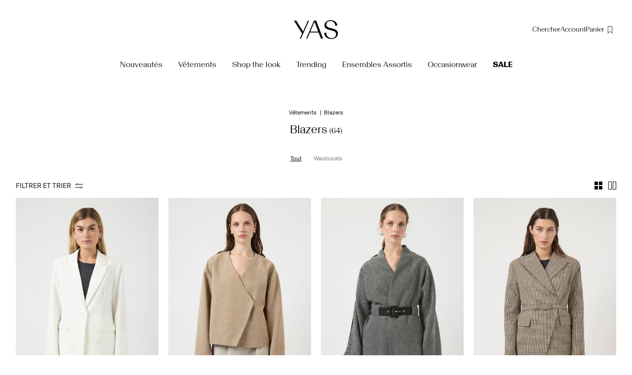

--- FILE ---
content_type: text/html;charset=UTF-8
request_url: https://www.y-a-s.com/fr-ch/shoppez-par-categorie/blazers/
body_size: 30593
content:


























































<!DOCTYPE html>
<html lang="fr"
data-locale="fr_CH"
data-environment="2"
data-t="2025-12-28T20:59:54.216Z"
>
<head>

<script type="text/javascript" src="https://www.y-a-s.com/fr-ch/uncached" defer></script>





<script>
    if (!('customElements' in window)) {
        location.replace("/fr-ch/incompatiblebrowser");
    }
</script>

<script>
    if (/Highstreet/i.test(navigator.userAgent)) {
        document.documentElement.classList.add('highstreet-app');
    }

    if (/canvas/i.test(navigator.userAgent)) {
        document.documentElement.classList.add('canvas-app');
    }
</script>

<script defer type="text/javascript" src="/on/demandware.static/Sites-ys-Site/-/fr_CH/v1766903512750/js/main.js"></script>

    <script defer type="text/javascript" src="/on/demandware.static/Sites-ys-Site/-/fr_CH/v1766903512750/js/experience/components/assets/atomicImage.js"
        >
    </script>


<meta charset="UTF-8">
<meta http-equiv="x-ua-compatible" content="ie=edge">
<meta name="viewport" content="width=device-width, initial-scale=1.0, minimum-scale=1.0, maximum-scale=2.0">


    <script>
        dataLayer = [{"page":{"brand":"ys","market":"CH","lang":"fr","type":"plp","category":"ys-blazers"},"ecommerce":{"currencyCode":"CHF"}}];
    </script>

    <script>
        window.dataLayer.push({
            originalLocation: document.location.protocol + '//' +
                document.location.hostname +
                document.location.pathname +
                document.location.search
        });
    </script>

















    <script>
        window.lipscoreEnabled = false;
    </script>








    <script type="text/javascript">
        window.addEventListener('load', function(){
            if(window.top !== window.self){
                return;
            }

            if (/Highstreet/i.test(navigator.userAgent)) {
                return;
            }

            var script = document.createElement('script');
            script.setAttribute('id', "CookieConsent");
            script.setAttribute('data-culture', "fr");
            script.src = 'https://policy.app.cookieinformation.com/uc.js';
            document.head.appendChild(script);
        }, false);

        window.addEventListener('CookieInformationAPIReady', function() {
            if (window.location.href.includes('privacy-policy.html') || 
                window.location.href.includes('cookie-policy.html')) {
                var t = setTimeout(() => {
                    (typeof hideCookieBanner === 'function') && hideCookieBanner();
                    clearTimeout(t);
                }, 10);
            }
        });
    </script>

    

    
    
    <script type="text/javascript">
        function gtag() { dataLayer.push(arguments); }
        gtag('set', 'developer_id.dNzMyY2', true);
        gtag('consent', 'default',
            {
                'ad_storage': 'denied',
                'analytics_storage': 'denied'
            }
        );

        function cookieInformationUpdateConsent () {    
            const cookieCatStatistic = window.CookieInformation.getConsentGivenFor('cookie_cat_statistic');
            if (cookieCatStatistic) {
                window.gtag('consent', 'update', { 'analytics_storage': 'granted' });
            }

            const cookieCatFunctional = window.CookieInformation.getConsentGivenFor('cookie_cat_functional');
            if (cookieCatFunctional) {
                window.gtag('consent', 'update', { 'ad_storage': 'granted' });
            }
        }

        window.addEventListener('CookieInformationConsentGiven', cookieInformationUpdateConsent);
    </script>




<!-- TrustBox script -->



<!-- End TrustBox script -->















<title>Blazers pour femmes | Acheter en ligne | YAS®</title>

<meta name="description" content="Shoppez des blazers en ligne pour un look quotidien ou de bureau parfait. Essayez des styles surdimensionn&eacute;s, &agrave; fines rayures, &agrave; double ou simple boutonnage."/>
<meta name="keywords" content="blazer, blazers"/>




    <link rel="next" href="https://www.y-a-s.com/fr-ch/shoppez-par-categorie/blazers/?start=12&amp;sz=12" />






    


<!--Google Tag Manager-->


<script>
    window.addEventListener('DOMContentLoaded', function(){
        var l = 'dataLayer';
        window[l] = window[l] || [];
        window[l].push({
            'gtm.start': new Date().getTime(),
            event: 'gtm.js'
        });

        var f = document.getElementsByTagName('script')[0],
            j = document.createElement('script'),
            dl = l != 'dataLayer' ? '&l=' + l : '';
        j.async = true;
        j.src = '//' + 'sst.y-a-s.com' + '/gtm.js?id=' + 'GTM-M8L8QRK' + dl;
        f.parentNode.insertBefore(j, f);
    }, false);
</script>

<!--End Google TagManager-->



    
        <meta property="og:image" content="https://www.y-a-s.com/on/demandware.static/Sites-ys-Site/-/default/dw9a746391/images/logo.png">
    

    
        <meta property="og:type" content="website">
    

    
        <meta property="og:title" content="Blazers pour femmes | Acheter en ligne | YAS&reg;">
    

    
        <meta property="og:locale" content="fr_CH">
    

    
        <meta name="robots" content="index, follow">
    

    

    
        <meta property="og:url" content="https://www.y-a-s.com/fr-ch/shoppez-par-categorie/blazers/">
    

    
        <meta property="og:description" content="Shoppez des blazers en ligne pour un look quotidien ou de bureau parfait. Essayez des styles surdimensionn&eacute;s, &agrave; fines rayures, &agrave; double ou simple boutonnage.">
    


<link rel="icon" type="image/png" href="/on/demandware.static/Sites-ys-Site/-/default/dw1f335820/images/favicon-16x16.png" sizes="16x16" />





    
    <link rel="preload" href="/on/demandware.static/Sites-ys-Site/-/fr_CH/v1766903512750/fonts/Basel-Grotesk-Regular.woff2" as="font" type="font/woff2" crossorigin="anonymous" />


<link rel="stylesheet" href="/on/demandware.static/Sites-ys-Site/-/fr_CH/v1766903512750/css/global.css" />


    <link rel="stylesheet" href="/on/demandware.static/Sites-ys-Site/-/fr_CH/v1766903512750/css/search.css"  />

    <link rel="stylesheet" href="/on/demandware.static/Sites-ys-Site/-/fr_CH/v1766903512750/css/experience/components/layouts/atomicContainer.css"  />

    <link rel="stylesheet" href="/on/demandware.static/Sites-ys-Site/-/fr_CH/v1766903512750/css/experience/components/layouts/atomicTile.css"  />

    <link rel="stylesheet" href="/on/demandware.static/Sites-ys-Site/-/fr_CH/v1766903512750/css/experience/components/assets/atomicImage.css"  />



    <meta name="google-site-verification" content="FYkDS40unITCpm9H2QgCV3x41w2Gh35YW0ZMO1xdgic" />



    <meta name="facebook-domain-verification" content="2jp145lcwgzi53d89v63df3ppyhxri" />









    <script>
        (function(){
            var script = document.createElement('script');
            script.src = 'https://cdn.scratcher.io/embed/17649.js';
            script.defer = true;

            document.head.appendChild(script);
        })();
    </script>


<!--<script type="text/javascript">-->
<!--</script>-->







<link rel="canonical" href="https://www.y-a-s.com/fr-ch/shoppez-par-categorie/blazers/"/>




<link rel="alternate" href="https://www.y-a-s.com/en-gb/shop-by-category/blazers/" hreflang="en-GB" />

<link rel="alternate" href="https://www.y-a-s.com/fr-fr/shoppez-par-categorie/blazers/" hreflang="fr-FR" />

<link rel="alternate" href="https://www.y-a-s.com/de-de/nach-kategorie-shoppen/blazer/" hreflang="de-DE" />

<link rel="alternate" href="https://www.y-a-s.com/en-nl/shop-by-category/blazers/" hreflang="en-NL" />

<link rel="alternate" href="https://www.y-a-s.com/en-pl/shop-by-category/blazers/" hreflang="en-PL" />

<link rel="alternate" href="https://www.y-a-s.com/en-de/shop-by-category/blazers/" hreflang="en-DE" />

<link rel="alternate" href="https://www.y-a-s.com/en-no/shop-by-category/blazers/" hreflang="en-NO" />

<link rel="alternate" href="https://www.y-a-s.com/it-it/acquista-per-categoria/blazer/" hreflang="it-IT" />

<link rel="alternate" href="https://www.y-a-s.com/en-be/shop-by-category/blazers/" hreflang="en-BE" />

<link rel="alternate" href="https://www.y-a-s.com/en-fi/shop-by-category/blazers/" hreflang="en-FI" />

<link rel="alternate" href="https://www.y-a-s.com/pl-pl/shop-by-category/blazers/" hreflang="pl-PL" />

<link rel="alternate" href="https://www.y-a-s.com/no-no/shop-etter-kategori/blazere/" hreflang="no-NO" />

<link rel="alternate" href="https://www.y-a-s.com/en-es/shop-by-category/blazers/" hreflang="en-ES" />

<link rel="alternate" href="https://www.y-a-s.com/en-it/shop-by-category/blazers/" hreflang="en-IT" />

<link rel="alternate" href="https://www.y-a-s.com/fr-ch/shoppez-par-categorie/blazers/" hreflang="fr-CH" />

<link rel="alternate" href="https://www.y-a-s.com/fi-fi/osta-tuoteryhmaen-perusteella/bleiserit/" hreflang="fi-FI" />

<link rel="alternate" href="https://www.y-a-s.com/en-at/shop-by-category/blazers/" hreflang="en-AT" />

<link rel="alternate" href="https://www.y-a-s.com/en-ie/shop-by-category/blazers/" hreflang="en-IE" />

<link rel="alternate" href="https://www.y-a-s.com/de-ch/nach-kategorie-shoppen/blazer/" hreflang="de-CH" />

<link rel="alternate" href="https://www.y-a-s.com/en-ch/shop-by-category/blazers/" hreflang="en-CH" />

<link rel="alternate" href="https://www.y-a-s.com/sv-se/shoppa-efter-kategori/kavajer/" hreflang="sv-SE" />

<link rel="alternate" href="https://www.y-a-s.com/da-dk/shop-per-kategori/blazere/" hreflang="da-DK" />

<link rel="alternate" href="https://www.y-a-s.com/nl-nl/shop-op-categorie/blazers-colberts/" hreflang="nl-NL" />

<link rel="alternate" href="https://www.y-a-s.com/en-dk/shop-by-category/blazers/" hreflang="en-DK" />

<link rel="alternate" href="https://www.y-a-s.com/de-at/nach-kategorie-shoppen/blazer/" hreflang="de-AT" />

<link rel="alternate" href="https://www.y-a-s.com/nl-be/shop-op-categorie/blazers-colberts/" hreflang="nl-BE" />

<link rel="alternate" href="https://www.y-a-s.com/en-fr/shop-by-category/blazers/" hreflang="en-FR" />

<link rel="alternate" href="https://www.y-a-s.com/es-es/comprar-por-categor%C3%ADas/blazers/" hreflang="es-ES" />

<link rel="alternate" href="https://www.y-a-s.com/en-se/shop-by-category/blazers/" hreflang="en-SE" />

<link rel="alternate" href="https://www.y-a-s.com/fr-be/shoppez-par-categorie/blazers/" hreflang="fr-BE" />

<link rel="alternate" href="https://www.y-a-s.com/en-gb/shop-by-category/blazers/" hreflang="x-default" />


<script type="text/javascript">//<!--
/* <![CDATA[ (head-active_data.js) */
var dw = (window.dw || {});
dw.ac = {
    _analytics: null,
    _events: [],
    _category: "",
    _searchData: "",
    _anact: "",
    _anact_nohit_tag: "",
    _analytics_enabled: "true",
    _timeZone: "Europe/Amsterdam",
    _capture: function(configs) {
        if (Object.prototype.toString.call(configs) === "[object Array]") {
            configs.forEach(captureObject);
            return;
        }
        dw.ac._events.push(configs);
    },
	capture: function() { 
		dw.ac._capture(arguments);
		// send to CQ as well:
		if (window.CQuotient) {
			window.CQuotient.trackEventsFromAC(arguments);
		}
	},
    EV_PRD_SEARCHHIT: "searchhit",
    EV_PRD_DETAIL: "detail",
    EV_PRD_RECOMMENDATION: "recommendation",
    EV_PRD_SETPRODUCT: "setproduct",
    applyContext: function(context) {
        if (typeof context === "object" && context.hasOwnProperty("category")) {
        	dw.ac._category = context.category;
        }
        if (typeof context === "object" && context.hasOwnProperty("searchData")) {
        	dw.ac._searchData = context.searchData;
        }
    },
    setDWAnalytics: function(analytics) {
        dw.ac._analytics = analytics;
    },
    eventsIsEmpty: function() {
        return 0 == dw.ac._events.length;
    }
};
/* ]]> */
// -->
</script>
<script type="text/javascript">//<!--
/* <![CDATA[ (head-cquotient.js) */
var CQuotient = window.CQuotient = {};
CQuotient.clientId = 'bdtc-ys';
CQuotient.realm = 'BDTC';
CQuotient.siteId = 'ys';
CQuotient.instanceType = 'prd';
CQuotient.locale = 'fr_CH';
CQuotient.fbPixelId = '__UNKNOWN__';
CQuotient.activities = [];
CQuotient.cqcid='';
CQuotient.cquid='';
CQuotient.cqeid='';
CQuotient.cqlid='';
CQuotient.apiHost='api.cquotient.com';
/* Turn this on to test against Staging Einstein */
/* CQuotient.useTest= true; */
CQuotient.useTest = ('true' === 'false');
CQuotient.initFromCookies = function () {
	var ca = document.cookie.split(';');
	for(var i=0;i < ca.length;i++) {
	  var c = ca[i];
	  while (c.charAt(0)==' ') c = c.substring(1,c.length);
	  if (c.indexOf('cqcid=') == 0) {
		CQuotient.cqcid=c.substring('cqcid='.length,c.length);
	  } else if (c.indexOf('cquid=') == 0) {
		  var value = c.substring('cquid='.length,c.length);
		  if (value) {
		  	var split_value = value.split("|", 3);
		  	if (split_value.length > 0) {
			  CQuotient.cquid=split_value[0];
		  	}
		  	if (split_value.length > 1) {
			  CQuotient.cqeid=split_value[1];
		  	}
		  	if (split_value.length > 2) {
			  CQuotient.cqlid=split_value[2];
		  	}
		  }
	  }
	}
}
CQuotient.getCQCookieId = function () {
	if(window.CQuotient.cqcid == '')
		window.CQuotient.initFromCookies();
	return window.CQuotient.cqcid;
};
CQuotient.getCQUserId = function () {
	if(window.CQuotient.cquid == '')
		window.CQuotient.initFromCookies();
	return window.CQuotient.cquid;
};
CQuotient.getCQHashedEmail = function () {
	if(window.CQuotient.cqeid == '')
		window.CQuotient.initFromCookies();
	return window.CQuotient.cqeid;
};
CQuotient.getCQHashedLogin = function () {
	if(window.CQuotient.cqlid == '')
		window.CQuotient.initFromCookies();
	return window.CQuotient.cqlid;
};
CQuotient.trackEventsFromAC = function (/* Object or Array */ events) {
try {
	if (Object.prototype.toString.call(events) === "[object Array]") {
		events.forEach(_trackASingleCQEvent);
	} else {
		CQuotient._trackASingleCQEvent(events);
	}
} catch(err) {}
};
CQuotient._trackASingleCQEvent = function ( /* Object */ event) {
	if (event && event.id) {
		if (event.type === dw.ac.EV_PRD_DETAIL) {
			CQuotient.trackViewProduct( {id:'', alt_id: event.id, type: 'raw_sku'} );
		} // not handling the other dw.ac.* events currently
	}
};
CQuotient.trackViewProduct = function(/* Object */ cqParamData){
	var cq_params = {};
	cq_params.cookieId = CQuotient.getCQCookieId();
	cq_params.userId = CQuotient.getCQUserId();
	cq_params.emailId = CQuotient.getCQHashedEmail();
	cq_params.loginId = CQuotient.getCQHashedLogin();
	cq_params.product = cqParamData.product;
	cq_params.realm = cqParamData.realm;
	cq_params.siteId = cqParamData.siteId;
	cq_params.instanceType = cqParamData.instanceType;
	cq_params.locale = CQuotient.locale;
	
	if(CQuotient.sendActivity) {
		CQuotient.sendActivity(CQuotient.clientId, 'viewProduct', cq_params);
	} else {
		CQuotient.activities.push({activityType: 'viewProduct', parameters: cq_params});
	}
};
/* ]]> */
// -->
</script>
<!-- Demandware Apple Pay -->

<style type="text/css">ISAPPLEPAY{display:inline}.dw-apple-pay-button,.dw-apple-pay-button:hover,.dw-apple-pay-button:active{background-color:black;background-image:-webkit-named-image(apple-pay-logo-white);background-position:50% 50%;background-repeat:no-repeat;background-size:75% 60%;border-radius:5px;border:1px solid black;box-sizing:border-box;margin:5px auto;min-height:30px;min-width:100px;padding:0}
.dw-apple-pay-button:after{content:'Apple Pay';visibility:hidden}.dw-apple-pay-button.dw-apple-pay-logo-white{background-color:white;border-color:white;background-image:-webkit-named-image(apple-pay-logo-black);color:black}.dw-apple-pay-button.dw-apple-pay-logo-white.dw-apple-pay-border{border-color:black}</style>


    
        <script type="application/ld+json">
            {"@context":"https://schema.org/","@type":"ItemList","itemListElement":[{"@type":"ListItem","position":1,"url":"https://www.y-a-s.com/fr-ch/yaslikka-blazer-26030741_StarWhite.html","name":"YASLIKKA BLAZER","identifier":"26030741_StarWhite","image":"https://www.y-a-s.com/dw/image/v2/BDTC_PRD/on/demandware.static/-/Sites-pim-catalog/default/dwb5cbeeee/pim-static/YS/26030741/26030741_StarWhite_001.jpg?sw=120&sh=160"},{"@type":"ListItem","position":2,"url":"https://www.y-a-s.com/fr-ch/yasspring-veste-26036281_ToastedCoconut.html","name":"YASSPRING VESTE","identifier":"26036281_ToastedCoconut","image":"https://www.y-a-s.com/dw/image/v2/BDTC_PRD/on/demandware.static/-/Sites-pim-catalog/default/dw39a488c6/pim-static/YS/26036281/26036281_ToastedCoconut_001.jpg?sw=120&sh=160"},{"@type":"ListItem","position":3,"url":"https://www.y-a-s.com/fr-ch/yaschey---blazer-veste-26039175_Black_1229571.html","name":"YASCHEY - BLAZER VESTE","identifier":"26039175_Black_1229571","image":"https://www.y-a-s.com/dw/image/v2/BDTC_PRD/on/demandware.static/-/Sites-pim-catalog/default/dwff4c1fd1/pim-static/YS/26039175/26039175_Black_1229571_001.jpg?sw=120&sh=160"},{"@type":"ListItem","position":4,"url":"https://www.y-a-s.com/fr-ch/yasfira-blazer-26039524_Black_1239887.html","name":"YASFIRA BLAZER","identifier":"26039524_Black_1239887","image":"https://www.y-a-s.com/dw/image/v2/BDTC_PRD/on/demandware.static/-/Sites-pim-catalog/default/dwa41fe706/pim-static/YS/26039524/26039524_Black_1239887_001.jpg?sw=120&sh=160"},{"@type":"ListItem","position":5,"url":"https://www.y-a-s.com/fr-ch/yasdira-veste-26039146_NavyBlazer.html","name":"YASDIRA VESTE","identifier":"26039146_NavyBlazer","image":"https://www.y-a-s.com/dw/image/v2/BDTC_PRD/on/demandware.static/-/Sites-pim-catalog/default/dw7cf987f2/pim-static/YS/26039146/26039146_NavyBlazer_001.jpg?sw=120&sh=160"},{"@type":"ListItem","position":6,"url":"https://www.y-a-s.com/fr-ch/yasspira-gilet-26038735_Black.html","name":"YASSPIRA GILET","identifier":"26038735_Black","image":"https://www.y-a-s.com/dw/image/v2/BDTC_PRD/on/demandware.static/-/Sites-pim-catalog/default/dw3a4da1cf/pim-static/YS/26038735/26038735_Black_001.jpg?sw=120&sh=160"},{"@type":"ListItem","position":7,"url":"https://www.y-a-s.com/fr-ch/yastilda-blazer-26040147_RenaissanceRose.html","name":"YASTILDA BLAZER","identifier":"26040147_RenaissanceRose","image":"https://www.y-a-s.com/dw/image/v2/BDTC_PRD/on/demandware.static/-/Sites-pim-catalog/default/dwe9fa91a5/pim-static/YS/26040147/26040147_RenaissanceRose_001.jpg?sw=120&sh=160"},{"@type":"ListItem","position":8,"url":"https://www.y-a-s.com/fr-ch/yasluri-blazer-26040375_SealBrown.html","name":"YASLURI BLAZER","identifier":"26040375_SealBrown","image":"https://www.y-a-s.com/dw/image/v2/BDTC_PRD/on/demandware.static/-/Sites-pim-catalog/default/dwd8cc63f2/pim-static/YS/26040375/26040375_SealBrown_001.jpg?sw=120&sh=160"},{"@type":"ListItem","position":9,"url":"https://www.y-a-s.com/fr-ch/yasriu---classique-gilet-26040149_Black.html","name":"YASRIU - CLASSIQUE GILET","identifier":"26040149_Black","image":"https://www.y-a-s.com/dw/image/v2/BDTC_PRD/on/demandware.static/-/Sites-pim-catalog/default/dwbc7d93fa/pim-static/YS/26040149/26040149_Black_001.jpg?sw=120&sh=160"},{"@type":"ListItem","position":10,"url":"https://www.y-a-s.com/fr-ch/yasfilippa---dentelle-veste-26041546_Black.html","name":"YASFILIPPA - DENTELLE VESTE","identifier":"26041546_Black","image":"https://www.y-a-s.com/dw/image/v2/BDTC_PRD/on/demandware.static/-/Sites-pim-catalog/default/dw0cb6b772/pim-static/YS/26041546/26041546_Black_001.jpg?sw=120&sh=160"},{"@type":"ListItem","position":11,"url":"https://www.y-a-s.com/fr-ch/yasfavo---7-8-blazer-26039034_Black.html","name":"YASFAVO - 7/8 BLAZER","identifier":"26039034_Black","image":"https://www.y-a-s.com/dw/image/v2/BDTC_PRD/on/demandware.static/-/Sites-pim-catalog/default/dw2fe6b0c6/pim-static/YS/26039034/26039034_Black_001.jpg?sw=120&sh=160"},{"@type":"ListItem","position":12,"url":"https://www.y-a-s.com/fr-ch/yaspalma---daim---cuir-blazer-26040445_ChocolateBrown.html","name":"YASPALMA - DAIM - CUIR BLAZER","identifier":"26040445_ChocolateBrown","image":"https://www.y-a-s.com/dw/image/v2/BDTC_PRD/on/demandware.static/-/Sites-pim-catalog/default/dw1fe833a1/pim-static/YS/26040445/26040445_ChocolateBrown_001.jpg?sw=120&sh=160"}]}
        </script>
    
        <script type="application/ld+json">
            {"@context":"https://schema.org/","@type":"BreadcrumbList","itemListElement":[{"@type":"ListItem","position":1,"item":{"@id":"https://www.y-a-s.com/fr-ch/home","name":"Accueil"}},{"@type":"ListItem","position":2,"item":{"@id":"https://www.y-a-s.com/fr-ch/shoppez-par-categorie/","name":"Vêtements"}},{"@type":"ListItem","position":3,"item":{"@id":"https://www.y-a-s.com/fr-ch/shoppez-par-categorie/blazers/","name":"Blazers"}}]}
        </script>
    



<meta name=version content=1.0.1197 />

</head>
<body
id="site-ys"
data-ping-url="https://www.y-a-s.com/fr-ch/ping"
data-wishlist-enabled="true"
data-wishlist-add="/fr-ch/wishlist/addproduct"
data-wishlist-remove="/on/demandware.store/Sites-ys-Site/fr_CH/Wishlist-RemoveProduct"
data-wishlist="/on/demandware.store/Sites-ys-Site/fr_CH/Wishlist-GetListJson"
data-mc-url="/on/demandware.store/Sites-ys-Site/fr_CH/MCAnalytics-Handle"
class="page-search-show"
>
<!-- VoyadoTracking Script --><script>(function (i, s, o, g, r, a, m) {i['VoyadoAnalyticsObject'] = r;i[r] = i[r] || function () { (i[r].q = i[r].q || []).push(arguments) }, i[r].l = 1 * new Date();a = s.createElement(o), m = s.getElementsByTagName(o)[0];a.async = 1;a.src = g;m.parentNode.insertBefore(a, m)})(window, document, 'script', 'https://assets.voyado.com/jsfiles/analytics_0.1.7.min.js', 'va');va('setTenant', 'yas');</script><!-- End VoyadoTracking Script --><!-- VoyadoTracking Variables --><script>window.VOYADO_TRACKING = true; 
window.VOYADO_TRACK_PRODUCT_VIEW = true; 
window.VOYADO_TRACK_ABANDONED_CART = true; 
window.VOYADO_GET_CONTACT_URL = '/on/demandware.store/Sites-ys-Site/fr_CH/VoyadoTracking-GetContactId'; 
window.VOYADO_GET_CART_URL = '/on/demandware.store/Sites-ys-Site/fr_CH/VoyadoTracking-GetCart'; 
</script><!-- End VoyadoTracking Variables --><!-- Relewise Script --><script>(function (i, s, o, g, r, a, m) {a = s.createElement(o), m = s.getElementsByTagName(o)[0];a.async = 1;a.src = g;m.parentNode.insertBefore(a, m)})(window, document, 'script', 'https://www.y-a-s.com/on/demandware.store/Sites-ys-Site/fr_CH/Relewise-Tracking');</script><!-- End Relewise Tracking Script -->

<svg version="1.1" xmlns="http://www.w3.org/2000/svg" xmlns:xlink="http://www.w3.org/2000/svg" style="display: none;">
    <defs>
        <g id="icon-wishlist">
            <path d="M 7.3496094,4.3496094 V 18.587891 L 11.240234,14.265625 11.5,13.976563 l 0.259766,0.289062 3.890625,4.322266 V 4.3496094 Z" />
        </g>
        <g id="icon-wishlist-service" transform="translate(0,1)">
            <path fill-rule="evenodd" clip-rule="evenodd" d="M 7.3496094,4.3496094 V 18.587891 L 11.240234,14.265625 11.5,13.976563 l 0.259766,0.289062 3.890625,4.322266 V 4.3496094 Z" stroke="#000000" />
        </g>
        <g id="icon-toggle-four">
            <rect x="0.5" y="0.5" width="6" height="6" stroke="black"/>
            <rect x="9.5" y="0.5" width="6" height="6" stroke="black"/>
            <rect x="0.5" y="9.5" width="6" height="6" stroke="black"/>
            <rect x="9.5" y="9.5" width="6" height="6" stroke="black"/>
        </g>
        <g id="icon-toggle-two">
            <rect x="0.5" y="0.5" width="6" height="15" stroke="black"/>
            <rect x="9.5" y="0.5" width="6" height="15" stroke="black"/>
        </g>
        <g id="icon-toggle-one">
            <rect x="0.5" y="0.5" width="15" height="15" stroke="black"/>
        </g>
    </defs>
</svg>




<!--Google Tag Manager-->

<noscript>
<iframe src="//sst.y-a-s.com/ns.html?id=GTM-M8L8QRK" height="0" width="0" style="display:none;visibility:hidden;"></iframe>
</noscript>

<!--End Google Tag Manager-->
<div class="page" data-action="Search-Show" data-querystring="cgid=ys-blazers">















































	 


	



 
	



<div class="menu-overlay " aria-hidden="true"></div>

<div class="mini-cart-overlay" aria-hidden="true"></div>
<div class="account-menu-overlay" aria-hidden="true"></div>


<div class="service-bar__top-navigation">
    <button
        class="service-bar__back-button js-back-button"
        title="Retour"
        data-home-link="https://www.y-a-s.com/fr-ch/home"
        aria-label="Retour"></button>

    

    <button 
        class="service-bar__search-button-app icon__link"
        title="Chercher"
        data-placeholder="Chercher"
        data-event-label="App Top Bar"
        aria-label="Chercher"></button>
</div>

<div class="service-bar__bottom-navigation">
    <a 
        class="bottom-navigation__home-button "
        title="Accueil"
        href="/fr-ch/home"
        data-layer-action="serviceBarIconClick"
        data-label="Home | App Bottom Bar">
        <svg viewBox="0 0 24 24">
            <use href="https://www.y-a-s.com/on/demandware.static/Sites-ys-Site/-/fr_CH/v1766903512750/images/icon-defs-app.svg#icon-home-app"></use>
        </svg>
        <span>Accueil</span>
    </a>

    <button 
        class="bottom-navigation__menu-button js-menu-burger-button-app"
        title="Menu"
        data-menu-action="openMenu"
        data-menu-label="App Bottom Bar"
        aria-label="Menu">
        <svg viewBox="0 0 24 24">
            <use href="https://www.y-a-s.com/on/demandware.static/Sites-ys-Site/-/fr_CH/v1766903512750/images/icon-defs-app.svg#icon-burger-app"></use>
        </svg>
        <span>Menu</span>
    </button>

    <a 
        class="bottom-navigation__wishlist-button "
        title="Liste de souhaits"
        href="/fr-ch/wishlist"
        data-layer-action="serviceBarIconClick"
        data-label="Wishlist | App Bottom Bar">
        <svg viewBox="0 0 24 24">
            <use href="https://www.y-a-s.com/on/demandware.static/Sites-ys-Site/-/fr_CH/v1766903512750/images/icon-defs-app.svg#icon-wishlist-app"></use>
        </svg>
        <span>Liste de souhaits</span>
    </a>

    <a 
        class="bottom-navigation__minicart-button "
        title="Panier"
        href="/fr-ch/cart"
        data-action-url="/fr-ch/minicart"
        data-layer-action="serviceBarIconClick"
        data-label="Bag | App Bottom Bar">
        <svg viewBox="0 0 24 24">
            <use href="https://www.y-a-s.com/on/demandware.static/Sites-ys-Site/-/fr_CH/v1766903512750/images/icon-defs-app.svg#icon-minicart-app"></use>
        </svg>
        <span>Panier</span>
    </a>

    
    <a 
        class="bottom-navigation__account-button js-registered hidden "
        title="Compte"
        href="/fr-ch/account"
        data-layer-action="serviceBarIconClick"
        data-label="My account | App Bottom Bar">
        <svg viewBox="0 0 24 24">
            <use href="https://www.y-a-s.com/on/demandware.static/Sites-ys-Site/-/fr_CH/v1766903512750/images/icon-defs-app.svg#icon-account-app"></use>
        </svg>
        <span>Compte</span>
    </a>
    <a 
        class="bottom-navigation__account-button js-unregistered "
        title="Compte"
        href="/fr-ch/login"
        data-layer-action="serviceBarIconClick"
        data-label="Sign in | App Bottom Bar">
        <svg viewBox="0 0 24 24">
            <use href="https://www.y-a-s.com/on/demandware.static/Sites-ys-Site/-/fr_CH/v1766903512750/images/icon-defs-app.svg#icon-account-app"></use>
        </svg>
        <span>Compte</span>
        <span class="bottom-navigation__account-notification"></span>
    </a>
</div>



<div class="page-header-container">
    <header class="header header--primary header--centered-logo header--icon-bar">
    <div class="header__service-bar-mobile">
        <button class="service-bar-mobile__menu-button js-menu-burger-button"
            data-menu-action="openMenu"
            aria-label="Menu">
                <span class="service-bar__text-icon">Menu</span>
            </button>
        <div class="service-bar-mobile__search-placeholder"></div>
    </div>

    
    <div class="header__logo">
        <a
    href="/fr-ch/home"
    class="header__logo-link "
    title="Retour &agrave; la page d'accueil"
    data-layer-action="logoClick"
    tabindex="0">
</a>

    </div>

    
    



<div class="header__service-bar">
    <div class="service-bar">
        
        <div class="service-bar__search">
            <button class="service-bar__search-button service-bar__icon"
                    type="button"
                    title="Chercher"
                    data-placeholder="Chercher"
                    aria-label="Chercher">
                    <span class="service-bar__text-icon">Chercher</span> 
            </button>
        </div>

        
        <div class="service-bar__account  account-menu">
            <div class="account-menu__button js-registered hidden">
                <a class="service-bar__icon"
                    href="/fr-ch/account"
                    data-layer-action="myAccountClick"
                    data-label="My account"
                    title="Mon compte">
                    <span class="service-bar__text-icon">Account</span> 
                </a>
            </div>
            <div class="account-menu__button js-unregistered hidden">
                <a class=" service-bar__icon"
                    href="/fr-ch/login"
                    data-layer-action="myAccountClick"
                    data-label="Sign in"
                    title="Connectez-vous">
                    <span class="service-bar__text-icon">Account</span> 
                </a>
                <span class="account-menu__button-notification"></span>
            </div>

            <div class="account-menu__flyout">
                <ul class="account-menu__list" tabindex="-1">
                    <li>
                        <a href="/fr-ch/account" 
                            tabindex="-1" 
                            aria-hidden="true"
                            data-layer-action="myAccountDropdownClick"
                            data-label="Dashboard"
                        >
                            Aper&ccedil;u
                        </a>
                    </li>
                    <li>
                        <a href="https://www.y-a-s.com/fr-ch/account/orders"
                            tabindex="-1" 
                            aria-hidden="true"
                            data-layer-action="myAccountDropdownClick"
                            data-label="Order history"
                        >
                            Commandes
                        </a>
                    </li>
                    
                    <li>
                        <a href="https://www.y-a-s.com/fr-ch/account/profile"
                            tabindex="-1" 
                            aria-hidden="true"
                            data-layer-action="myAccountDropdownClick"
                            data-label="Profile"
                        >
                            Profil
                        </a>
                    </li>
                    
                        <li>
                            <a href="/fr-ch/account/newsletter-edit"
                                tabindex="-1" 
                                aria-hidden="true"
                                data-layer-action="myAccountDropdownClick"
                                data-label="Newsletter"
                            >
                                Newsletters
                            </a>
                        </li>
                    
                    <li class="account-menu__list-item account-menu__list-item--wishlist">
                        <a href="/fr-ch/wishlist"
                            tabindex="-1" 
                            aria-hidden="true"
                            data-layer-action="myAccountDropdownClick"
                            data-label="Wishlist"
                        >
                            Liste de souhaits
                        </a>
                    </li>
                    <li>
                        <a href="https://www.y-a-s.com/fr-ch/account/addresses"
                            tabindex="-1" 
                            aria-hidden="true"
                            data-layer-action="myAccountDropdownClick"
                            data-label="Addresses"
                        >
                            Adresses
                        </a>
                    </li>
                    <li class="account-menu__list-item account-menu__list-item--support">
                        <a href="https://support.y-a-s.com/hc/fr-ch"
                            tabindex="-1" 
                            aria-hidden="true"
                            data-layer-action="myAccountDropdownClick"
                            data-label="Support"
                        >
                            Aide
                        </a>
                    </li>
                    <li>
                        <a href="/fr-ch/logout"
                            tabindex="-1" 
                            aria-hidden="true"
                            data-layer-action="myAccountDropdownClick"
                            data-click-action="logout"
                            data-label="Sign out"
                        >
                            D&eacute;connexion
                        </a>
                    </li>
                </ul>
            </div>
        </div>

        
            
            <div class="service-bar__wishlist">
                <a class="service-bar__wishlist-button service-bar__icon"
                    href="/fr-ch/wishlist"
                    title="Liste de souhaits"
                    data-layer-action="serviceBarIconClick"
                    data-label="Wishlist"
                >
                    <svg viewBox="0 0 24 24">
                        <use href="#icon-wishlist-service"></use>
                    </svg>

                    <span class="service-bar__wishlist-button__count hidden">
                        
                        0
                    </span>
                </a>
            </div>
        

        
        <div class="service-bar__minicart-button service-bar__icon mini-cart"
            href="/fr-ch/cart"
            data-action-url="/fr-ch/minicart"
            data-layer-action="serviceBarIconClick"
            data-label="Bag"
        >
            
<a href="https://www.y-a-s.com/fr-ch/cart" title="Panier" aria-haspopup="true">
    <span class="service-bar__text-icon">Panier</span> 
    <span class="mini-cart__quantity mini-cart__quantity--hidden">
        
        0
    </span>
</a>
<div class="mini-cart__flyout">
    <div class="mini-cart__flyout__wrapper mini-cart__flyout__wrapper--placeholder loading-state-active-element">

    </div>
    <div class="remove-modal" id="removeProductModal" tabindex="-1" role="dialog" aria-labelledby="removeProductItemModal">
    <div class="remove-modal__content">
        <div class="remove-modal__body delete-confirmation-body" id="removeProductItemModal">
            Voulez-vous supprimer ce produit ?
            <span class="remove-modal__bonus-info">Le retrait de ce produit supprimera &eacute;galement le ou les cadeau (x) gratuit (s) de votre sac.</span>
        </div>
        <div class="remove-modal__buttons">
            <button type="button" class="remove-modal__button--outline remove-modal__button-cancel" 
                    data-layer-action="cancelRemoveCartItem" 
                    data-dismiss="modal"
                    data-click-action="cancelRemove">
                Annuler
            </button>
            <button type="button" class="remove-modal__button--primary remove-modal__button-confirm"
                    data-dismiss="modal"
                    data-action=""
                    data-click-action="confirmRemove">
                Supprimer
            </button>
        </div>
    </div>
</div>

</div>

        </div>
    </div>
</div>


    
    <div class="header__menu" data-burger-menu="full">
        <div class="menu-overlay-burger" data-menu-action="closeMenu"></div>
        <button
            class="menu-burger-close"
            type="button"
            data-menu-action="closeMenu"
            title="Fermer"
            aria-label="Fermer"></button>

        























































<nav class="menu-top-navigation 
    menu-top-navigation--shadow
     ">
        <nav class="menu-top-navigation-strip-container"
     data-inline-flyouts="false"
     data-combined-flyouts-url="https://www.y-a-s.com/fr-ch/topmenuflyouts"
>
    <ul class="menu-top-navigation-strip" role="menu">
        
            
                
            

            <li class="menu-top-navigation-strip__item "
                data-flyout-url="https://www.y-a-s.com/on/demandware.store/Sites-ys-Site/fr_CH/Menu-TopMenuCategory?category=ys-newin"
                data-topmenu-category-id="ys-newin"
                data-hover-menu-active="false"
                data-hover-menu-clickable="false"
            >
                <a
                    class="menu-top-navigation__link"
                    href="/fr-ch/nouveautes/"
                    target="_self"
                    data-menu-category="ys-newin"
                    data-title="Nouveaut&eacute;s"
                    data-layer-action="topMenuMainCategoryClick"
                    style=""
                    tabindex="0">
                    Nouveaut&eacute;s
                    
                </a>
                
                
                    <button
                        aria-expanded="false"
                        aria-haspopup="menu"
                        role="menuitem"
                        tabindex="0"
                        class="menu-top-navigation__accessibility_button">
                        <svg aria-hidden="true" focusable="false" viewBox="0 0 24 24" role="img" width="24px" height="24px" fill="none">
                            <path stroke="currentColor" stroke-width="1.5" d="M17.5 9.25l-5.5 5.5-5.5-5.5"></path>
                        </svg>
                    </button>
                
            </li>
        
            
                
            

            <li class="menu-top-navigation-strip__item "
                data-flyout-url="https://www.y-a-s.com/on/demandware.store/Sites-ys-Site/fr_CH/Menu-TopMenuCategory?category=ys-clothing"
                data-topmenu-category-id="ys-clothing"
                data-hover-menu-active="false"
                data-hover-menu-clickable="false"
            >
                <a
                    class="menu-top-navigation__link"
                    href="/fr-ch/shoppez-par-categorie/"
                    target="_self"
                    data-menu-category="ys-clothing"
                    data-title="V&ecirc;tements"
                    data-layer-action="topMenuMainCategoryClick"
                    style=""
                    tabindex="0">
                    V&ecirc;tements
                    
                </a>
                
                
                    <button
                        aria-expanded="false"
                        aria-haspopup="menu"
                        role="menuitem"
                        tabindex="0"
                        class="menu-top-navigation__accessibility_button">
                        <svg aria-hidden="true" focusable="false" viewBox="0 0 24 24" role="img" width="24px" height="24px" fill="none">
                            <path stroke="currentColor" stroke-width="1.5" d="M17.5 9.25l-5.5 5.5-5.5-5.5"></path>
                        </svg>
                    </button>
                
            </li>
        
            
                
            

            <li class="menu-top-navigation-strip__item "
                data-flyout-url=""
                data-topmenu-category-id="ys-shop-the-look"
                data-hover-menu-active="false"
                data-hover-menu-clickable="false"
            >
                <a
                    class="menu-top-navigation__link"
                    href="/fr-ch/shop-the-look/"
                    target="_self"
                    data-menu-category="ys-shop-the-look"
                    data-title="Shop the look"
                    data-layer-action="topMenuMainCategoryClick"
                    style=""
                    tabindex="0">
                    Shop the look
                    
                </a>
                
                
            </li>
        
            
                
            

            <li class="menu-top-navigation-strip__item "
                data-flyout-url="https://www.y-a-s.com/on/demandware.store/Sites-ys-Site/fr_CH/Menu-TopMenuCategory?category=ys-trend-categories"
                data-topmenu-category-id="ys-trend-categories"
                data-hover-menu-active="false"
                data-hover-menu-clickable="false"
            >
                <a
                    class="menu-top-navigation__link"
                    href="/fr-ch/ys-trend-categories/"
                    target="_self"
                    data-menu-category="ys-trend-categories"
                    data-title="Trending"
                    data-layer-action="topMenuMainCategoryClick"
                    style=""
                    tabindex="0">
                    Trending
                    
                </a>
                
                
                    <button
                        aria-expanded="false"
                        aria-haspopup="menu"
                        role="menuitem"
                        tabindex="0"
                        class="menu-top-navigation__accessibility_button">
                        <svg aria-hidden="true" focusable="false" viewBox="0 0 24 24" role="img" width="24px" height="24px" fill="none">
                            <path stroke="currentColor" stroke-width="1.5" d="M17.5 9.25l-5.5 5.5-5.5-5.5"></path>
                        </svg>
                    </button>
                
            </li>
        
            
                
            

            <li class="menu-top-navigation-strip__item "
                data-flyout-url=""
                data-topmenu-category-id="ys-matching-sets"
                data-hover-menu-active="false"
                data-hover-menu-clickable="false"
            >
                <a
                    class="menu-top-navigation__link"
                    href="/fr-ch/ensembles-assortis/"
                    target="_self"
                    data-menu-category="ys-matching-sets"
                    data-title="Ensembles Assortis"
                    data-layer-action="topMenuMainCategoryClick"
                    style=""
                    tabindex="0">
                    Ensembles Assortis
                    
                </a>
                
                
            </li>
        
            
                
            

            <li class="menu-top-navigation-strip__item "
                data-flyout-url="https://www.y-a-s.com/on/demandware.store/Sites-ys-Site/fr_CH/Menu-TopMenuCategory?category=ys-occasion-wear"
                data-topmenu-category-id="ys-occasion-wear"
                data-hover-menu-active="false"
                data-hover-menu-clickable="false"
            >
                <a
                    class="menu-top-navigation__link"
                    href="/fr-ch/vetements-de-soiree/"
                    target="_self"
                    data-menu-category="ys-occasion-wear"
                    data-title="Occasionwear"
                    data-layer-action="topMenuMainCategoryClick"
                    style=""
                    tabindex="0">
                    Occasionwear
                    
                </a>
                
                
                    <button
                        aria-expanded="false"
                        aria-haspopup="menu"
                        role="menuitem"
                        tabindex="0"
                        class="menu-top-navigation__accessibility_button">
                        <svg aria-hidden="true" focusable="false" viewBox="0 0 24 24" role="img" width="24px" height="24px" fill="none">
                            <path stroke="currentColor" stroke-width="1.5" d="M17.5 9.25l-5.5 5.5-5.5-5.5"></path>
                        </svg>
                    </button>
                
            </li>
        
            
                
            

            <li class="menu-top-navigation-strip__item menu-top-navigation-strip__item--highlighted"
                data-flyout-url="https://www.y-a-s.com/on/demandware.store/Sites-ys-Site/fr_CH/Menu-TopMenuCategory?category=ys-sale"
                data-topmenu-category-id="ys-sale"
                data-hover-menu-active="false"
                data-hover-menu-clickable="false"
            >
                <a
                    class="menu-top-navigation__link"
                    href="/fr-ch/soldes/"
                    target="_self"
                    data-menu-category="ys-sale"
                    data-title="Sale"
                    data-layer-action="topMenuMainCategoryClick"
                    style="color: #000000;"
                    tabindex="0">
                    Sale
                    
                </a>
                
                
                    <button
                        aria-expanded="false"
                        aria-haspopup="menu"
                        role="menuitem"
                        tabindex="0"
                        class="menu-top-navigation__accessibility_button">
                        <svg aria-hidden="true" focusable="false" viewBox="0 0 24 24" role="img" width="24px" height="24px" fill="none">
                            <path stroke="currentColor" stroke-width="1.5" d="M17.5 9.25l-5.5 5.5-5.5-5.5"></path>
                        </svg>
                    </button>
                
            </li>
        

        
 
    </ul>
</nav>


<div
    class="menu-top-navigation-flyout"
    aria-hidden="true"
    tabindex="-1"></div>

<script src="/on/demandware.static/Sites-ys-Site/-/fr_CH/v1766903512750/js/menu/top_menu.js" defer></script>

</nav>

<div class="menu-burger menu-burger--slide " data-js-width="full">
    <nav class="menu-burger-content" aria-label="Menu principal">
        


<div
    class="menu-burger__category menu-burger__category--root"
    data-category-id="__root__">
    
        








    
    

    






    <p
        class="menu_burger__category__item category-level-1 category-has-children "
        data-category-item-id="ys-newin"
        data-menu-action="slide">
        <a href="/fr-ch/nouveautes/" style="">
            Nouveaut&eacute;s
            
        </a>
    </p>






    <div
        class="menu-burger__category menu-burger__category--hidden category-level-1"
        data-category-id="ys-newin"
        data-container-action="slide">
        
        
            <div class="menu-burger__category-header">
                <button 
                    type="button"
                    class="menu-burger__category-header__back"
                    title="Retour"
                    data-menu-action="closeCategory"
                    aria-label="Retour">
                    <span>Retour</span>
                </button>
                <p
                    class="menu_burger__category-header__link"
                    data-item-id="ys-newin"
                    data-menu-action="openHeaderCategoryUrl">
                    <a href="/fr-ch/nouveautes/">
                        Nouveaut&eacute;s
                        
                    </a>
                </p>
            </div>
        

        
            








    
    

    






    <p
        class="menu_burger__category__item category-level-2 category-has-no-children "
        data-category-item-id="ys-newin"
        data-menu-action="openUrl">
        <a href="/fr-ch/nouveautes/" style="">
            Afficher tout
            
        </a>
    </p>







        
            








    
    

    






    <p
        class="menu_burger__category__item category-level-2 category-has-no-children "
        data-category-item-id="ys-new-in-dresses"
        data-menu-action="openUrl">
        <a href="/fr-ch/nouveautes/new-in-dresses/" style="">
            Robes
            
        </a>
    </p>







        
            








    
    

    






    <p
        class="menu_burger__category__item category-level-2 category-has-no-children "
        data-category-item-id="ys-new-in-shirts"
        data-menu-action="openUrl">
        <a href="/fr-ch/nouveautes/ys-new-in-shirts/" style="">
            Nouvelles chemises
            
        </a>
    </p>







        
            








    
    

    






    <p
        class="menu_burger__category__item category-level-2 category-has-no-children "
        data-category-item-id="ys-new-in-tops"
        data-menu-action="openUrl">
        <a href="/fr-ch/nouveautes/new-in-tops/" style="">
            Hauts et chemises
            
        </a>
    </p>







        
            








    
    

    






    <p
        class="menu_burger__category__item category-level-2 category-has-no-children "
        data-category-item-id="ys-new-in-blazers"
        data-menu-action="openUrl">
        <a href="/fr-ch/nouveautes/new-in-blazers/" style="">
            Blazers
            
        </a>
    </p>







        
            








    
    

    






    <p
        class="menu_burger__category__item category-level-2 category-has-no-children "
        data-category-item-id="ys-new-in-knitwear"
        data-menu-action="openUrl">
        <a href="/fr-ch/nouveautes/new-in-knits/" style="">
            Tricots
            
        </a>
    </p>







        
            








    
    

    






    <p
        class="menu_burger__category__item category-level-2 category-has-no-children "
        data-category-item-id="ys-new-in-trousers"
        data-menu-action="openUrl">
        <a href="/fr-ch/nouveautes/new-in-trousers/" style="">
            Bas
            
        </a>
    </p>







        
            








    
    

    






    <p
        class="menu_burger__category__item category-level-2 category-has-no-children "
        data-category-item-id="ys-new-in-skirtsandshorts"
        data-menu-action="openUrl">
        <a href="/fr-ch/nouveautes/new-in-skirts-and-shorts/" style="">
            Jupes et shorts
            
        </a>
    </p>







        
            








    
    

    






    <p
        class="menu_burger__category__item category-level-2 category-has-no-children "
        data-category-item-id="ys-new-in-jackets"
        data-menu-action="openUrl">
        <a href="/fr-ch/nouveautes/new-in-jackets/" style="">
            Manteaux et vestes
            
        </a>
    </p>







        

        
        
    </div>


    
        








    
    

    






    <p
        class="menu_burger__category__item category-level-1 category-has-children "
        data-category-item-id="ys-clothing"
        data-menu-action="slide">
        <a href="/fr-ch/shoppez-par-categorie/" style="">
            V&ecirc;tements
            
        </a>
    </p>






    <div
        class="menu-burger__category menu-burger__category--hidden category-level-1"
        data-category-id="ys-clothing"
        data-container-action="slide">
        
        
            <div class="menu-burger__category-header">
                <button 
                    type="button"
                    class="menu-burger__category-header__back"
                    title="Retour"
                    data-menu-action="closeCategory"
                    aria-label="Retour">
                    <span>Retour</span>
                </button>
                <p
                    class="menu_burger__category-header__link"
                    data-item-id="ys-clothing"
                    data-menu-action="openHeaderCategoryUrl">
                    <a href="/fr-ch/shoppez-par-categorie/">
                        V&ecirc;tements
                        
                    </a>
                </p>
            </div>
        

        
            








    
    

    






    <p
        class="menu_burger__category__item category-level-2 category-has-no-children "
        data-category-item-id="ys-clothing"
        data-menu-action="openUrl">
        <a href="/fr-ch/shoppez-par-categorie/" style="">
            Afficher tout
            
        </a>
    </p>







        
            








    
    

    






    <p
        class="menu_burger__category__item category-level-2 category-has-children "
        data-category-item-id="ys-dresses"
        data-menu-action="slide">
        <a href="/fr-ch/shoppez-par-categorie/robes/" style="">
            Robes
            
        </a>
    </p>






    <div
        class="menu-burger__category menu-burger__category--hidden category-level-2"
        data-category-id="ys-dresses"
        data-container-action="slide">
        
        
            <div class="menu-burger__category-header">
                <button 
                    type="button"
                    class="menu-burger__category-header__back"
                    title="Retour"
                    data-menu-action="closeCategory"
                    aria-label="Retour">
                    <span>Retour</span>
                </button>
                <p
                    class="menu_burger__category-header__link"
                    data-item-id="ys-dresses"
                    data-menu-action="openHeaderCategoryUrl">
                    <a href="/fr-ch/shoppez-par-categorie/robes/">
                        Robes
                        
                    </a>
                </p>
            </div>
        

        
            








    
    

    






    <p
        class="menu_burger__category__item category-level-3 category-has-no-children "
        data-category-item-id="ys-dresses"
        data-menu-action="openUrl">
        <a href="/fr-ch/shoppez-par-categorie/robes/" style="">
            Afficher tout
            
        </a>
    </p>







        
            








    
    

    






    <p
        class="menu_burger__category__item category-level-3 category-has-no-children "
        data-category-item-id="ys-minidresses"
        data-menu-action="openUrl">
        <a href="/fr-ch/robes/robes-courtes/" style="">
            Robes courtes
            
        </a>
    </p>







        
            








    
    

    






    <p
        class="menu_burger__category__item category-level-3 category-has-no-children "
        data-category-item-id="ys-mididresses"
        data-menu-action="openUrl">
        <a href="/fr-ch/robes/robes-mi-longues/" style="">
            Robes mi-longues
            
        </a>
    </p>







        
            








    
    

    






    <p
        class="menu_burger__category__item category-level-3 category-has-no-children "
        data-category-item-id="ys-shirt-dresses"
        data-menu-action="openUrl">
        <a href="/fr-ch/robes/robes-chemises/" style="">
            Robes-chemises
            
        </a>
    </p>







        
            








    
    

    






    <p
        class="menu_burger__category__item category-level-3 category-has-no-children "
        data-category-item-id="ys-knit-dresses"
        data-menu-action="openUrl">
        <a href="/fr-ch/robes/robes-en-tricot/" style="">
            Des robes en maille
            
        </a>
    </p>







        
            








    
    

    






    <p
        class="menu_burger__category__item category-level-3 category-has-no-children "
        data-category-item-id="ys-party-dresses"
        data-menu-action="openUrl">
        <a href="/fr-ch/robes/robes-de-fete/" style="">
            Robes de f&ecirc;te
            
        </a>
    </p>







        

        
        
            

        
    </div>


        
            








    
    

    






    <p
        class="menu_burger__category__item category-level-2 category-has-children "
        data-category-item-id="ys-tops"
        data-menu-action="slide">
        <a href="/fr-ch/shoppez-par-categorie/tops/" style="">
            Tops
            
        </a>
    </p>






    <div
        class="menu-burger__category menu-burger__category--hidden category-level-2"
        data-category-id="ys-tops"
        data-container-action="slide">
        
        
            <div class="menu-burger__category-header">
                <button 
                    type="button"
                    class="menu-burger__category-header__back"
                    title="Retour"
                    data-menu-action="closeCategory"
                    aria-label="Retour">
                    <span>Retour</span>
                </button>
                <p
                    class="menu_burger__category-header__link"
                    data-item-id="ys-tops"
                    data-menu-action="openHeaderCategoryUrl">
                    <a href="/fr-ch/shoppez-par-categorie/tops/">
                        Tops
                        
                    </a>
                </p>
            </div>
        

        
            








    
    

    






    <p
        class="menu_burger__category__item category-level-3 category-has-no-children "
        data-category-item-id="ys-blouses"
        data-menu-action="openUrl">
        <a href="/fr-ch/tops/blouses/" style="">
            Blouses
            
        </a>
    </p>







        
            








    
    

    






    <p
        class="menu_burger__category__item category-level-3 category-has-no-children "
        data-category-item-id="ys-tops-longsleeves"
        data-menu-action="openUrl">
        <a href="/fr-ch/tops/manches-longues/" style="">
            Manches longues
            
        </a>
    </p>







        
            








    
    

    






    <p
        class="menu_burger__category__item category-level-3 category-has-no-children "
        data-category-item-id="ys-tops-shortsleeves"
        data-menu-action="openUrl">
        <a href="/fr-ch/tops/manches-courtes/" style="">
            Manches courtes
            
        </a>
    </p>







        

        
        
            

        
    </div>


        
            








    
    

    






    <p
        class="menu_burger__category__item category-level-2 category-has-no-children "
        data-category-item-id="ys-shirts"
        data-menu-action="openUrl">
        <a href="/fr-ch/shoppez-par-categorie/chemises/" style="">
            Chemises
            
        </a>
    </p>







        
            








    
    

    






    <p
        class="menu_burger__category__item category-level-2 category-has-children "
        data-category-item-id="ys-blazers"
        data-menu-action="slide">
        <a href="/fr-ch/shoppez-par-categorie/blazers/" style="">
            Blazers
            
        </a>
    </p>






    <div
        class="menu-burger__category menu-burger__category--hidden category-level-2"
        data-category-id="ys-blazers"
        data-container-action="slide">
        
        
            <div class="menu-burger__category-header">
                <button 
                    type="button"
                    class="menu-burger__category-header__back"
                    title="Retour"
                    data-menu-action="closeCategory"
                    aria-label="Retour">
                    <span>Retour</span>
                </button>
                <p
                    class="menu_burger__category-header__link"
                    data-item-id="ys-blazers"
                    data-menu-action="openHeaderCategoryUrl">
                    <a href="/fr-ch/shoppez-par-categorie/blazers/">
                        Blazers
                        
                    </a>
                </p>
            </div>
        

        
            








    
    

    






    <p
        class="menu_burger__category__item category-level-3 category-has-no-children "
        data-category-item-id="ys-waistcoats"
        data-menu-action="openUrl">
        <a href="/fr-ch/blazers/gilets/" style="">
            Waistcoats
            
        </a>
    </p>







        

        
        
            

        
    </div>


        
            








    
    

    






    <p
        class="menu_burger__category__item category-level-2 category-has-children "
        data-category-item-id="ys-knitwear"
        data-menu-action="slide">
        <a href="/fr-ch/shoppez-par-categorie/gilets-et-pulls/" style="">
            Gilets et Pulls
            
        </a>
    </p>






    <div
        class="menu-burger__category menu-burger__category--hidden category-level-2"
        data-category-id="ys-knitwear"
        data-container-action="slide">
        
        
            <div class="menu-burger__category-header">
                <button 
                    type="button"
                    class="menu-burger__category-header__back"
                    title="Retour"
                    data-menu-action="closeCategory"
                    aria-label="Retour">
                    <span>Retour</span>
                </button>
                <p
                    class="menu_burger__category-header__link"
                    data-item-id="ys-knitwear"
                    data-menu-action="openHeaderCategoryUrl">
                    <a href="/fr-ch/shoppez-par-categorie/gilets-et-pulls/">
                        Gilets et Pulls
                        
                    </a>
                </p>
            </div>
        

        
            








    
    

    






    <p
        class="menu_burger__category__item category-level-3 category-has-no-children "
        data-category-item-id="ys-knitwear"
        data-menu-action="openUrl">
        <a href="/fr-ch/shoppez-par-categorie/gilets-et-pulls/" style="">
            Afficher tout
            
        </a>
    </p>







        
            








    
    

    






    <p
        class="menu_burger__category__item category-level-3 category-has-no-children "
        data-category-item-id="ys-cardigans"
        data-menu-action="openUrl">
        <a href="/fr-ch/gilets-et-pulls/gilets/" style="">
            Gilets
            
        </a>
    </p>







        
            








    
    

    






    <p
        class="menu_burger__category__item category-level-3 category-has-children "
        data-category-item-id="ys-knit-dress"
        data-menu-action="slide">
        <a href="/fr-ch/gilets-et-pulls/robes-en-maille/" style="">
            Robes en maille
            
        </a>
    </p>






    <div
        class="menu-burger__category menu-burger__category--hidden category-level-3"
        data-category-id="ys-knit-dress"
        data-container-action="slide">
        
        
            <div class="menu-burger__category-header">
                <button 
                    type="button"
                    class="menu-burger__category-header__back"
                    title="Retour"
                    data-menu-action="closeCategory"
                    aria-label="Retour">
                    <span>Retour</span>
                </button>
                <p
                    class="menu_burger__category-header__link"
                    data-item-id="ys-knit-dress"
                    data-menu-action="openHeaderCategoryUrl">
                    <a href="/fr-ch/gilets-et-pulls/robes-en-maille/">
                        Robes en maille
                        
                    </a>
                </p>
            </div>
        

        
            








    
    

    






    <p
        class="menu_burger__category__item category-level-4 category-has-no-children "
        data-category-item-id="ys-knit-dresses-maxi"
        data-menu-action="openUrl">
        <a href="/fr-ch/robes-en-maille/robes-longues-en-maille/" style="">
            Robes longues en maille
            
        </a>
    </p>







        

        
        
    </div>


        
            








    
    

    






    <p
        class="menu_burger__category__item category-level-3 category-has-no-children "
        data-category-item-id="ys-pullovers"
        data-menu-action="openUrl">
        <a href="/fr-ch/gilets-et-pulls/pulls/" style="">
            Pulls
            
        </a>
    </p>







        

        
        
            

        
    </div>


        
            








    
    

    






    <p
        class="menu_burger__category__item category-level-2 category-has-no-children "
        data-category-item-id="ys-bottoms-pants"
        data-menu-action="openUrl">
        <a href="/fr-ch/shoppez-par-categorie/pantalons/" style="">
            Pantalons
            
        </a>
    </p>







        
            








    
    

    






    <p
        class="menu_burger__category__item category-level-2 category-has-no-children "
        data-category-item-id="ys-jeans"
        data-menu-action="openUrl">
        <a href="/fr-ch/shoppez-par-categorie/jeans/" style="">
            Jeans
            
        </a>
    </p>







        
            








    
    

    






    <p
        class="menu_burger__category__item category-level-2 category-has-children "
        data-category-item-id="ys-jackets"
        data-menu-action="slide">
        <a href="/fr-ch/shoppez-par-categorie/manteaux-vestes/" style="">
            Manteaux &amp; Vestes
            
        </a>
    </p>






    <div
        class="menu-burger__category menu-burger__category--hidden category-level-2"
        data-category-id="ys-jackets"
        data-container-action="slide">
        
        
            <div class="menu-burger__category-header">
                <button 
                    type="button"
                    class="menu-burger__category-header__back"
                    title="Retour"
                    data-menu-action="closeCategory"
                    aria-label="Retour">
                    <span>Retour</span>
                </button>
                <p
                    class="menu_burger__category-header__link"
                    data-item-id="ys-jackets"
                    data-menu-action="openHeaderCategoryUrl">
                    <a href="/fr-ch/shoppez-par-categorie/manteaux-vestes/">
                        Manteaux &amp; Vestes
                        
                    </a>
                </p>
            </div>
        

        
            








    
    

    






    <p
        class="menu_burger__category__item category-level-3 category-has-no-children "
        data-category-item-id="ys-jackets"
        data-menu-action="openUrl">
        <a href="/fr-ch/shoppez-par-categorie/manteaux-vestes/" style="">
            Afficher tout
            
        </a>
    </p>







        
            








    
    

    






    <p
        class="menu_burger__category__item category-level-3 category-has-children "
        data-category-item-id="ys-coats"
        data-menu-action="slide">
        <a href="/fr-ch/manteaux-vestes/manteaux/" style="">
            Manteaux
            
        </a>
    </p>






    <div
        class="menu-burger__category menu-burger__category--hidden category-level-3"
        data-category-id="ys-coats"
        data-container-action="slide">
        
        
            <div class="menu-burger__category-header">
                <button 
                    type="button"
                    class="menu-burger__category-header__back"
                    title="Retour"
                    data-menu-action="closeCategory"
                    aria-label="Retour">
                    <span>Retour</span>
                </button>
                <p
                    class="menu_burger__category-header__link"
                    data-item-id="ys-coats"
                    data-menu-action="openHeaderCategoryUrl">
                    <a href="/fr-ch/manteaux-vestes/manteaux/">
                        Manteaux
                        
                    </a>
                </p>
            </div>
        

        
            








    
    

    






    <p
        class="menu_burger__category__item category-level-4 category-has-no-children "
        data-category-item-id="ys-wool-coats"
        data-menu-action="openUrl">
        <a href="/fr-ch/manteaux/manteaux-en-laine/" style="">
            Manteaux en laine
            
        </a>
    </p>







        

        
        
    </div>


        
            








    
    

    






    <p
        class="menu_burger__category__item category-level-3 category-has-no-children "
        data-category-item-id="ys-jackets-1"
        data-menu-action="openUrl">
        <a href="/fr-ch/manteaux-vestes/vestes/" style="">
            Vestes
            
        </a>
    </p>







        
            








    
    

    






    <p
        class="menu_burger__category__item category-level-3 category-has-no-children "
        data-category-item-id="ys-leather-jackets"
        data-menu-action="openUrl">
        <a href="/fr-ch/manteaux-vestes/manteaux-cuir/" style="">
            Manteaux cuir
            
        </a>
    </p>







        
            








    
    

    






    <p
        class="menu_burger__category__item category-level-3 category-has-no-children "
        data-category-item-id="ys-puffer-coats"
        data-menu-action="openUrl">
        <a href="/fr-ch/manteaux-vestes/doudounes-longues/" style="">
            Doudounes longues
            
        </a>
    </p>







        

        
        
            

        
    </div>


        
            








    
    

    






    <p
        class="menu_burger__category__item category-level-2 category-has-children "
        data-category-item-id="ys-skirts"
        data-menu-action="slide">
        <a href="/fr-ch/shoppez-par-categorie/skirts/" style="">
            Jupes
            
        </a>
    </p>






    <div
        class="menu-burger__category menu-burger__category--hidden category-level-2"
        data-category-id="ys-skirts"
        data-container-action="slide">
        
        
            <div class="menu-burger__category-header">
                <button 
                    type="button"
                    class="menu-burger__category-header__back"
                    title="Retour"
                    data-menu-action="closeCategory"
                    aria-label="Retour">
                    <span>Retour</span>
                </button>
                <p
                    class="menu_burger__category-header__link"
                    data-item-id="ys-skirts"
                    data-menu-action="openHeaderCategoryUrl">
                    <a href="/fr-ch/shoppez-par-categorie/skirts/">
                        Jupes
                        
                    </a>
                </p>
            </div>
        

        
            








    
    

    






    <p
        class="menu_burger__category__item category-level-3 category-has-no-children "
        data-category-item-id="ys-miniskirts"
        data-menu-action="openUrl">
        <a href="/fr-ch/skirts/mini-jupes/" style="">
            Mini-jupes
            
        </a>
    </p>







        
            








    
    

    






    <p
        class="menu_burger__category__item category-level-3 category-has-no-children "
        data-category-item-id="ys-midiskirts"
        data-menu-action="openUrl">
        <a href="/fr-ch/skirts/jupes-mi-longues/" style="">
            Jupes mi-longues
            
        </a>
    </p>







        
            








    
    

    






    <p
        class="menu_burger__category__item category-level-3 category-has-no-children "
        data-category-item-id="ys-maxiskirts"
        data-menu-action="openUrl">
        <a href="/fr-ch/skirts/jupes-longues/" style="">
            Jupes longues
            
        </a>
    </p>







        
            








    
    

    






    <p
        class="menu_burger__category__item category-level-3 category-has-no-children "
        data-category-item-id="ys-leather-skirts"
        data-menu-action="openUrl">
        <a href="/fr-ch/skirts/jupes-en-cuir/" style="">
            Jupes en cuir
            
        </a>
    </p>







        

        
        
            

        
    </div>


        
            








    
    

    






    <p
        class="menu_burger__category__item category-level-2 category-has-no-children "
        data-category-item-id="ys-shorts"
        data-menu-action="openUrl">
        <a href="/fr-ch/shoppez-par-categorie/shorts/" style="">
            Shorts
            
        </a>
    </p>







        
            








    
    

    






    <p
        class="menu_burger__category__item category-level-2 category-has-no-children "
        data-category-item-id="ys-suits"
        data-menu-action="openUrl">
        <a href="/fr-ch/shoppez-par-categorie/costumes/" style="">
            Costumes
            
        </a>
    </p>







        
            








    
    

    






    <p
        class="menu_burger__category__item category-level-2 category-has-no-children "
        data-category-item-id="ys-wardrobe-essentials"
        data-menu-action="openUrl">
        <a href="/fr-ch/shoppez-par-categorie/wardrobe-essentials/" style="">
            Essential Icons
            
        </a>
    </p>







        
            








    
    

    






    <p
        class="menu_burger__category__item category-level-2 category-has-no-children "
        data-category-item-id="ys-tights"
        data-menu-action="openUrl">
        <a href="/fr-ch/shoppez-par-categorie/tights/" style="">
            Tights
            
        </a>
    </p>







        

        
        
    </div>


    
        








    
    

    






    <p
        class="menu_burger__category__item category-level-1 category-has-no-children "
        data-category-item-id="ys-shop-the-look"
        data-menu-action="openUrl">
        <a href="/fr-ch/shop-the-look/" style="">
            Shop the look
            
        </a>
    </p>







    
        








    
    

    






    <p
        class="menu_burger__category__item category-level-1 category-has-children "
        data-category-item-id="ys-trend-categories"
        data-menu-action="slide">
        <a href="/fr-ch/ys-trend-categories/" style="">
            Trending
            
        </a>
    </p>






    <div
        class="menu-burger__category menu-burger__category--hidden category-level-1"
        data-category-id="ys-trend-categories"
        data-container-action="slide">
        
        
            <div class="menu-burger__category-header">
                <button 
                    type="button"
                    class="menu-burger__category-header__back"
                    title="Retour"
                    data-menu-action="closeCategory"
                    aria-label="Retour">
                    <span>Retour</span>
                </button>
                <p
                    class="menu_burger__category-header__link"
                    data-item-id="ys-trend-categories"
                    data-menu-action="openHeaderCategoryUrl">
                    <a href="/fr-ch/ys-trend-categories/">
                        Trending
                        
                    </a>
                </p>
            </div>
        

        
            








    
    

    






    <p
        class="menu_burger__category__item category-level-2 category-has-no-children "
        data-category-item-id="ys-trending"
        data-menu-action="openUrl">
        <a href="/fr-ch/ys-trend-categories/trending-items/" style="">
            Best Sold
            
        </a>
    </p>







        
            








    
    

    






    <p
        class="menu_burger__category__item category-level-2 category-has-no-children "
        data-category-item-id="ys-leather"
        data-menu-action="openUrl">
        <a href="/fr-ch/ys-trend-categories/mode-cuir/" style="">
            Mode Cuir
            
        </a>
    </p>







        
            








    
    

    






    <p
        class="menu_burger__category__item category-level-2 category-has-no-children "
        data-category-item-id="ys-denim-styles"
        data-menu-action="openUrl">
        <a href="/fr-ch/ys-trend-categories/denim-styles/" style="">
            Denim Styles
            
        </a>
    </p>







        
            








    
    

    






    <p
        class="menu_burger__category__item category-level-2 category-has-no-children "
        data-category-item-id="ys Checks&amp;Dots"
        data-menu-action="openUrl">
        <a href="/fr-ch/ys-trend-categories/ys-dots-checks/" style="">
            Checks &amp; Dots
            
        </a>
    </p>







        
            








    
    

    






    <p
        class="menu_burger__category__item category-level-2 category-has-no-children "
        data-category-item-id="ys-animal"
        data-menu-action="openUrl">
        <a href="/fr-ch/ys-trend-categories/animal-prints/" style="">
            Animal prints
            
        </a>
    </p>







        
            








    
    

    






    <p
        class="menu_burger__category__item category-level-2 category-has-no-children "
        data-category-item-id="ys-brown-tones"
        data-menu-action="openUrl">
        <a href="/fr-ch/ys-trend-categories/brauntoene/" style="">
            Brown tones
            
        </a>
    </p>







        
            








    
    

    






    <p
        class="menu_burger__category__item category-level-2 category-has-no-children "
        data-category-item-id="ys-burgundy"
        data-menu-action="openUrl">
        <a href="/fr-ch/ys-trend-categories/ys-burgundy/" style="">
            Burgundy
            
        </a>
    </p>







        
            








    
    

    






    <p
        class="menu_burger__category__item category-level-2 category-has-no-children "
        data-category-item-id="ys-heritage-edit"
        data-menu-action="openUrl">
        <a href="/fr-ch/ys-trend-categories/heritage-edit/" style="">
            Heritage Edit
            
        </a>
    </p>







        
            








    
    

    






    <p
        class="menu_burger__category__item category-level-2 category-has-no-children "
        data-category-item-id="ys_glow_forward"
        data-menu-action="openUrl">
        <a href="/fr-ch/ys-trend-categories/glow-forward/" style="">
            Glow forward
            
        </a>
    </p>







        

        
        
    </div>


    
        








    
    

    






    <p
        class="menu_burger__category__item category-level-1 category-has-no-children "
        data-category-item-id="ys-matching-sets"
        data-menu-action="openUrl">
        <a href="/fr-ch/ensembles-assortis/" style="">
            Ensembles Assortis
            
        </a>
    </p>







    
        








    
    

    






    <p
        class="menu_burger__category__item category-level-1 category-has-children "
        data-category-item-id="ys-occasion-wear"
        data-menu-action="slide">
        <a href="/fr-ch/vetements-de-soiree/" style="">
            Occasionwear
            
        </a>
    </p>






    <div
        class="menu-burger__category menu-burger__category--hidden category-level-1"
        data-category-id="ys-occasion-wear"
        data-container-action="slide">
        
        
            <div class="menu-burger__category-header">
                <button 
                    type="button"
                    class="menu-burger__category-header__back"
                    title="Retour"
                    data-menu-action="closeCategory"
                    aria-label="Retour">
                    <span>Retour</span>
                </button>
                <p
                    class="menu_burger__category-header__link"
                    data-item-id="ys-occasion-wear"
                    data-menu-action="openHeaderCategoryUrl">
                    <a href="/fr-ch/vetements-de-soiree/">
                        Occasionwear
                        
                    </a>
                </p>
            </div>
        

        
            








    
    

    






    <p
        class="menu_burger__category__item category-level-2 category-has-no-children "
        data-category-item-id="ys-dresses-occasion"
        data-menu-action="openUrl">
        <a href="/fr-ch/vetements-de-soiree/ys-dresses-occasion/" style="">
            Dresses
            
        </a>
    </p>







        
            








    
    

    






    <p
        class="menu_burger__category__item category-level-2 category-has-no-children "
        data-category-item-id="ys-occasion-bottoms"
        data-menu-action="openUrl">
        <a href="/fr-ch/vetements-de-soiree/bottoms/" style="">
            Bottoms
            
        </a>
    </p>







        
            








    
    

    






    <p
        class="menu_burger__category__item category-level-2 category-has-no-children "
        data-category-item-id="ys-tops-occasion"
        data-menu-action="openUrl">
        <a href="/fr-ch/vetements-de-soiree/ys-tops-occasion/" style="">
            Shirts&amp;Tops
            
        </a>
    </p>







        

        
        
    </div>


    
        








    
    

    






    <p
        class="menu_burger__category__item category-level-1 category-has-children menu_burger__category__item--highlighted"
        data-category-item-id="ys-sale"
        data-menu-action="slide">
        <a href="/fr-ch/soldes/" style="color: #000000;">
            Sale
            
        </a>
    </p>






    <div
        class="menu-burger__category menu-burger__category--hidden category-level-1"
        data-category-id="ys-sale"
        data-container-action="slide">
        
        
            <div class="menu-burger__category-header">
                <button 
                    type="button"
                    class="menu-burger__category-header__back"
                    title="Retour"
                    data-menu-action="closeCategory"
                    aria-label="Retour">
                    <span>Retour</span>
                </button>
                <p
                    class="menu_burger__category-header__link"
                    data-item-id="ys-sale"
                    data-menu-action="openHeaderCategoryUrl">
                    <a href="/fr-ch/soldes/">
                        Sale
                        
                    </a>
                </p>
            </div>
        

        
            








    
    

    






    <p
        class="menu_burger__category__item category-level-2 category-has-no-children "
        data-category-item-id="ys-sale"
        data-menu-action="openUrl">
        <a href="/fr-ch/soldes/" style="">
            Afficher tout
            
        </a>
    </p>







        
            








    
    

    






    <p
        class="menu_burger__category__item category-level-2 category-has-no-children "
        data-category-item-id="ys-sale-tops"
        data-menu-action="openUrl">
        <a href="/fr-ch/soldes/tops/" style="">
            Tops
            
        </a>
    </p>







        
            








    
    

    






    <p
        class="menu_burger__category__item category-level-2 category-has-no-children "
        data-category-item-id="ys-sale-dresses"
        data-menu-action="openUrl">
        <a href="/fr-ch/soldes/robe/" style="">
            Dresses
            
        </a>
    </p>







        
            








    
    

    






    <p
        class="menu_burger__category__item category-level-2 category-has-no-children "
        data-category-item-id="ys-sale-bottoms"
        data-menu-action="openUrl">
        <a href="/fr-ch/soldes/pantalons-et-jupes/" style="">
            Pantalons et jupes
            
        </a>
    </p>







        
            








    
    

    






    <p
        class="menu_burger__category__item category-level-2 category-has-no-children "
        data-category-item-id="ys-sale-knitwear"
        data-menu-action="openUrl">
        <a href="/fr-ch/soldes/knitwear/" style="">
            Knitwear
            
        </a>
    </p>







        
            








    
    

    






    <p
        class="menu_burger__category__item category-level-2 category-has-no-children "
        data-category-item-id="ys-sale-jackets"
        data-menu-action="openUrl">
        <a href="/fr-ch/soldes/vestes-et-blazers/" style="">
            Vestes et blazers
            
        </a>
    </p>







        

        
        
    </div>


    

    
 

    
    


    <ul class="service-links service-links--default">
    <li class="service-links__item account-menu hidden js-registered menu-burger__account" 
        data-category-item-id="__myaccount__" 
        data-menu-action="slide"
    >
        <a href="#">
            Mon compte
        </a>
    </li>

    <li class="service-links__item hidden js-unregistered menu-burger__account">
        <a href="https://www.y-a-s.com/fr-ch/login"
            data-layer-action="menuServiceLinkClick"
            data-label="Sign in"
        >
            Connectez-vous
        </a>
    </li>

    
        


    <li class="service-links__item">
        <a
            href="https://support.y-a-s.com/hc/fr-ch"
            data-layer-action="menuServiceLinkClick"
            data-label="Questions"
            target="_blank">
            Des questions ?
        </a>
    </li>



    

    
        


    <li class="service-links__item">
        <a
            href="https://about.bestseller.com/"
            data-layer-action="menuServiceLinkClick"
            data-label="About us"
            target="_blank">
            &Agrave; propos de nous
        </a>
    </li>



    

    

    <li class="service-links__item">
        <a class="service-links__item-link menu-burger__language-selector"
            href="/fr-ch/countryselector"
            data-menu-action="menuCountrySelectorClick"
            data-layer-action="menuCountrySelectorClick"
        >
            <img src="https://www.y-a-s.com/on/demandware.static/Sites-ys-Site/-/default/dw90442d27/images/flags/ch.svg" alt="" />
            <span class="service-links__item-text">Suisse / fran&ccedil;ais</span>
        </a>
    </li>
</ul>

</div>

<div class="menu-burger__category menu-burger__category--hidden" data-category-id="__myaccount__">
    <div class="menu-burger__category-header">
        <button type="button" 
                class="menu-burger__category-header__back"
                title="Retour"
                data-menu-action="closeCategory"
                aria-label="Retour"
        >
            <span>Retour</span>
        </button>
        <h3 class="menu_burger__category-header__link" data-item-id="">
            Mon compte
        </h3>
    </div>
    <ul class="account-links">
        <li class="account-links__item">
            <a href="/fr-ch/account"
                data-layer-action="menuAccountLinkClick"
                data-label="Dashboard"
            >
                Aper&ccedil;u
            </a>
        </li>
        <li class="account-links__item">
            <a href="https://www.y-a-s.com/fr-ch/account/orders"
                data-layer-action="menuAccountLinkClick"
                data-label="Order history"
            >
                Commandes
            </a>
        </li>
        
        <li class="account-links__item">
            <li class="account-links__item">
                <a href="https://www.y-a-s.com/fr-ch/account/profile"
                    data-layer-action="menuAccountLinkClick"
                    data-label="Profile"
                >
                    Profil
                </a>
            </li>
        </li>
        
            <li class="account-links__item">
                <a href="/fr-ch/account/newsletter-edit"
                    data-layer-action="menuAccountLinkClick"
                    data-label="Newsletter"
                >
                    Newsletters
                </a>
            </li>
        
        <li class="account-links__item">
            <a href="/fr-ch/wishlist"
                data-layer-action="menuAccountLinkClick"
                data-label="Wishlist"
            >
                Liste de souhaits
            </a>
        </li>
        <li class="account-links__item">
            <a href="https://www.y-a-s.com/fr-ch/account/addresses"
                data-layer-action="menuAccountLinkClick"
                data-label="Addresses"
            >
                Adresses
            </a>
        </li>
        <li class="account-links__item">
            <a href="/fr-ch/logout"
                data-layer-action="menuAccountLinkClick"
                data-click-action="logout"
                data-label="Sign out"
            >
                D&eacute;connexion
            </a>
        </li>
    </ul>
</div>

    </nav>
</div>

        <section class="search-suggest" data-pre-search-suggest-url="/on/demandware.store/Sites-ys-Site/fr_CH/SearchServices-InitSearchBar?cgid=ys-blazers">
    <div class="search-suggest__content">
        <div class="search-suggest__header">
            <div class="search-suggest__toggle">
                <div class="search-suggest__toggle-list"></div>
                <button class="search-suggest__toggle-button__prev" aria-label="Pr&eacute;c&eacute;dent"></button>
                <button class="search-suggest__toggle-button__next" aria-label="Suivant"></button>
            </div>
            <form role="search"
                action="/fr-ch/search"
                method="get"
                class="search-suggest__form"
            >
                <input type="hidden" class="search-suggest__field-category" name="cgid"/>
                <input type="search"
                    name="q"
                    class="search-suggest__field"
                    placeholder="Chercher"
                    autocomplete="off"
                    autocorrect="off"
                    autocapitalize="off"
                    spellcheck="false"
                    data-url="/fr-ch/searchsuggestion?q="
                    aria-label="Chercher"
                    aria-controls="search-suggest-suggestions"
                />

                <button class="search-suggest__clear js-search-clear-button hidden"
                        type="button"
                        title="Effacer"
                > Effacer
                </button>

                <button class="search-suggest__search"
                        title="Chercher"
                        data-placeholder="Chercher"
                    >Chercher
                </button>
            </form>
        </div>

        <div class="search-suggest__init-container">
            <div class="search-suggest__recent"
                    id="search-suggest-recent"
                    aria-live="polite">
                <h4 class="search-suggest__results__header"
                    >Recherches r&eacute;centes</h4>
                <ul class="search-suggest__results__list--recent">
                    
                </ul>
            </div>

            <div class="search-suggest__trending"
                    id="search-suggest-trending"
                    aria-live="polite">
                <h4 class="search-suggest__results__header search-suggest__results__header--trending"
                    >Tendance</h4>
                <ul class="search-suggest__results__list--trending">
                    
                </ul>
            </div>
        </div>

        <div class="search-suggest__results-container"
            id="search-suggest-suggestions"
            aria-live="polite"
        >
        </div>

        <button
            class="search-suggest__close"
            type="button"
            title="Fermer"
            aria-label="Fermer">
        </button>
    </div>
</section>

    </div>
    </header>
</div>

<div role="main"id="maincontent">






<div class="experience-region experience-main"><div data-component-number="1" data-page-type="plp-page" data-region-id="main" data-page-id="13-BLAZERS" data-page-querystring="cgid=ys-blazers">









        
    </iselseif>
    

    <div class="prefetch-assets" data-assets="[{&quot;url&quot;:&quot;https://www.y-a-s.com/on/demandware.static/Sites-ys-Site/-/fr_CH/v1766903512750/js/productDetail.js&quot;,&quot;type&quot;:&quot;script&quot;},{&quot;url&quot;:&quot;https://www.y-a-s.com/on/demandware.static/Sites-ys-Site/-/fr_CH/v1766903512750/css/product/detail.css&quot;,&quot;type&quot;:&quot;style&quot;}]"></div>



<script defer src="/on/demandware.static/Sites-ys-Site/-/fr_CH/v1766903512750/js/search.js"></script>





















































































<div class="plp-search-results
            
            plp-search-results--category
            "
            data-page-title="Blazers pour femmes | Acheter en ligne | YAS&reg;"
            data-permalink="/fr-ch/shoppez-par-categorie/blazers/"
            data-ajax-permalink="/on/demandware.store/Sites-ys-Site/fr_CH/Search-ShowAjax?cgid=ys-blazers"
            data-cache-info="{&quot;type&quot;:&quot;pd&quot;,&quot;search&quot;:true}"
>

    
	 

	

    
    
        <div class="category-banner"></div>
    

    
    
        
    <div class="page-breadcrumb" role="navigation">
        <ul class="page-breadcrumb__list page-breadcrumb__list--show">
            
                <li class="page-breadcrumb__item">
                    
                        <a href="https://www.y-a-s.com/fr-ch/shoppez-par-categorie/" 
                            data-event-label="ys-clothing"
                            data-layer-action="breadcrumbClick">
                            V&ecirc;tements
                        </a>
                    
                </li>
            
                <li class="page-breadcrumb__item">
                    
                        <span aria-current="page">
                            Blazers
                        </span>
                    
                </li>
            
        </ul>
    </div>


    

    
    
        
<div class="plp-header plp-header-category ">
    <div class="plp-header__title">
        <h1>Blazers</h1>
        
    
        <span class="plp-header__results-count" aria-live="polite">(64)</span>
    


    </div>
</div>

    

    
    

    
        <div class="refinement-definition-category-bar">
            <div class="refinement-definition-category-bar__scroll">&nbsp;</div>
        </div>
    

    <div class="js-sticky-controls js-sticky-controls--primary plp-main-controls plp-main-controls--primary plp-subcategory-controls">
        <div class="js-sticky-controls__wrapper">
            <button type="button" class="plp-open-filters" data-layer-action="openRefinementFiltersOverlay">
                Filtrer et trier
            </button>

            
    

    <div class="plp-view-toggle plp-view-toggle--icon " role="group" aria-label="Product grid view options">
        

        <button 
            id="fourColumn" 
            class="plp-view-toggle__button" 
            data-grid-column="4"
            type="button"
            aria-label="Show 4 columns"
            aria-pressed="false"
        >
            
                <svg viewBox="0 0 16 16" aria-hidden="true" focusable="false">
                    <use href="#icon-toggle-four"></use>
                </svg>
            
        </button>

        <button 
            id="twoColumn" 
            class="plp-view-toggle__button" 
            data-grid-column="2"
            type="button"
            aria-label="Show 2 columns"
            aria-pressed="false"
        >
            
                <svg viewBox="0 0 16 16" aria-hidden="true" focusable="false">
                    <use href="#icon-toggle-two"></use>
                </svg>
            
        </button>

        <button 
            id="oneColumn" 
            class="plp-view-toggle__button" 
            data-grid-column="1"
            type="button"
            aria-label="Show 1 column"
            aria-pressed="false"
        >
            
                <svg viewBox="0 0 16 16" aria-hidden="true" focusable="false">
                    <use href="#icon-toggle-one"></use>
                </svg>
            
        </button>
    </div>


        </div>
    </div>

    <div class="plp-main-areas">
        






























<div class="selected-filters js-selected-filters selected-filters--empty selected-filters--primary">
    






</div>


<aside class="plp-refinement-aside plp-refinement-aside--primary">

    
        <button type="button"
        class="plp-refinement-aside-close plp-refinement-aside-close--primary"
        data-click-action="hideCross"
        title="Fermer"
></button>

    

    <div class="refinement-definitions">
        <div class="refinement-definitions__scroll js-scrollable">

            
            

                
                
    <div class="refinement-definition-category-aside" data-level="2.0">
        <ul class="refinement-definition-category__values">
            
                
                    <li class="refinement-definition-category__value">
                        <a href="/fr-ch/shoppez-par-categorie/blazers/" 
                            data-url="/on/demandware.store/Sites-ys-Site/fr_CH/Search-ShowAjax?cgid=ys-blazers"
                            data-page-url="/fr-ch/shoppez-par-categorie/blazers/"
                            data-click-action="refine"
                            class="refinement-definition-category__value__button checked"
                            aria-selected="true"
                            title="Blazers"
                            data-category-id="ys-blazers"
                        >
                            
                                Tout
                            
                        </a>
                    </li>
                
            
                
                    <li class="refinement-definition-category__value">
                        <a href="/fr-ch/blazers/gilets/" 
                            data-url="/on/demandware.store/Sites-ys-Site/fr_CH/Search-ShowAjax?cgid=ys-waistcoats"
                            data-page-url="/fr-ch/blazers/gilets/"
                            data-click-action="refine"
                            class="refinement-definition-category__value__button "
                            aria-selected="false"
                            title="Waistcoats"
                            data-category-id="ys-waistcoats"
                        >
                            
                                Waistcoats
                            
                        </a>
                    </li>
                
            
        </ul>
    </div>



            

            <p class="refinement-definitions__main-header">
                Filtrer et trier

                
            </p>


            
            <section class="refinement-definition refinement-definition--sort" data-attribute-type="sort">
                <div class="refinement-definition__header">
                    <button class="refinement-definition__header__button"
                            type="button"
                            aria-controls="sort-values"
                            aria-expanded="false"
                            data-click-action="toggleContainer"
                    >
                        <span>Trier</span>
                    </button>
                </div>
                <div id="sort-values" class="refinement-definition__wrapper">
                    <ul class="refinement-definition__values-sort">
                        

                        <div class="refinement-definition__value-sort__button"
                                data-url="/on/demandware.store/Sites-ys-Site/fr_CH/Search-ShowAjax?categoryViewStyle=primary&amp;cgid=ys-blazers&amp;searchtype=standard"
                                data-page-url="/fr-ch/shoppez-par-categorie/blazers/?%2Ffr-ch%2Fshoppez-par-categorie%2Fblazers%2F=undefined&amp;categoryViewStyle=primary&amp;cgid=ys-blazers&amp;searchtype=standard"
                                data-click-action="refine"
                                data-attribute="Sort"
                                data-presentation-value="Recommand&eacute;"
                            >
                            <input type="radio"
                                id="recommended"
                                class="refinement-definition__value-sort__input"
                                name="recommended"
                                value="recommended"
                                checked />
                            <label for="recommended">Recommand&eacute;</label>
                        </div>

                        
                            
                            

                            <div class="refinement-definition__value-sort__button"
                                    data-url="https://www.y-a-s.com/on/demandware.store/Sites-ys-Site/fr_CH/Search-ShowAjax?cgid=ys-blazers&amp;srule=SSO_Newin"
                                    data-page-url="https://www.y-a-s.com/fr-ch/shoppez-par-categorie/blazers/?srule=SSO_Newin"
                                    data-click-action="refine"
                                    data-attribute="Sort"
                                    data-presentation-value="Nouveaut&eacute;s"
                                >
                                <input type="radio"
                                    id="Newest"
                                    class="refinement-definition__value-sort__input"
                                    name="Nouveaut&eacute;s"
                                    value="SSO_Newin"
                                     />
                                <label for="Newest">Nouveaut&eacute;s</label>
                            </div>

                        
                            
                            

                            <div class="refinement-definition__value-sort__button"
                                    data-url="https://www.y-a-s.com/on/demandware.store/Sites-ys-Site/fr_CH/Search-ShowAjax?cgid=ys-blazers&amp;srule=SSO_Topsellers"
                                    data-page-url="https://www.y-a-s.com/fr-ch/shoppez-par-categorie/blazers/?srule=SSO_Topsellers"
                                    data-click-action="refine"
                                    data-attribute="Sort"
                                    data-presentation-value="Top Ventes"
                                >
                                <input type="radio"
                                    id="Topsellers"
                                    class="refinement-definition__value-sort__input"
                                    name="Top Ventes"
                                    value="SSO_Topsellers"
                                     />
                                <label for="Topsellers">Top Ventes</label>
                            </div>

                        
                            
                            

                            <div class="refinement-definition__value-sort__button"
                                    data-url="https://www.y-a-s.com/on/demandware.store/Sites-ys-Site/fr_CH/Search-ShowAjax?cgid=ys-blazers&amp;srule=SSO_Price-low-to-high"
                                    data-page-url="https://www.y-a-s.com/fr-ch/shoppez-par-categorie/blazers/?srule=SSO_Price-low-to-high"
                                    data-click-action="refine"
                                    data-attribute="Sort"
                                    data-presentation-value="Prix (croissant)"
                                >
                                <input type="radio"
                                    id="Price: Low to high"
                                    class="refinement-definition__value-sort__input"
                                    name="Prix (croissant)"
                                    value="SSO_Price-low-to-high"
                                     />
                                <label for="Price: Low to high">Prix (croissant)</label>
                            </div>

                        
                            
                            

                            <div class="refinement-definition__value-sort__button"
                                    data-url="https://www.y-a-s.com/on/demandware.store/Sites-ys-Site/fr_CH/Search-ShowAjax?cgid=ys-blazers&amp;srule=SSO_Price-high-to-low"
                                    data-page-url="https://www.y-a-s.com/fr-ch/shoppez-par-categorie/blazers/?srule=SSO_Price-high-to-low"
                                    data-click-action="refine"
                                    data-attribute="Sort"
                                    data-presentation-value="Prix (d&eacute;croissant)"
                                >
                                <input type="radio"
                                    id="Price: High to low"
                                    class="refinement-definition__value-sort__input"
                                    name="Prix (d&eacute;croissant)"
                                    value="SSO_Price-high-to-low"
                                     />
                                <label for="Price: High to low">Prix (d&eacute;croissant)</label>
                            </div>

                        
                    </ul>
                </div>
            </section>

            
                
                

                <section class="refinement-definition  refinement-definition--size"
                         data-attribute-type="size"
                >
                    <div class="refinement-definition__header">
                        <button class="refinement-definition__header__button"
                                aria-controls="size-values"
                                aria-expanded="false"
                                data-click-action="toggleContainer"
                        >
                            <span>Taille</span>
                        </button>
                    </div>

                    <div id="size-values" class="refinement-definition__wrapper">
                        
                        
                            
                                <ul class="refinement-definition__values-attribute">
    
        
        
        
        <li class="refinement-definition__value-attribute">
            <div class="refinement-definition__value-attribute__button  "
                 tabindex="0"
                 role="button"
                 data-keyboard-action="true"
                 data-url="/on/demandware.store/Sites-ys-Site/fr_CH/Search-ShowAjax?cgid=ys-blazers&amp;prefn1=size&amp;prefv1=XS"
                 data-page-url="/fr-ch/shoppez-par-categorie/blazers/?prefn1=size&amp;prefv1=XS"
                 data-click-action="refine"
                 data-attribute="size"
                 data-presentation-value="XS"
            >
                <p class="refinements-definition__value-attribute__label">XS</p>
            </div>
        </li>
    
        
        
        
        <li class="refinement-definition__value-attribute">
            <div class="refinement-definition__value-attribute__button  "
                 tabindex="0"
                 role="button"
                 data-keyboard-action="true"
                 data-url="/on/demandware.store/Sites-ys-Site/fr_CH/Search-ShowAjax?cgid=ys-blazers&amp;prefn1=size&amp;prefv1=S"
                 data-page-url="/fr-ch/shoppez-par-categorie/blazers/?prefn1=size&amp;prefv1=S"
                 data-click-action="refine"
                 data-attribute="size"
                 data-presentation-value="S"
            >
                <p class="refinements-definition__value-attribute__label">S</p>
            </div>
        </li>
    
        
        
        
        <li class="refinement-definition__value-attribute">
            <div class="refinement-definition__value-attribute__button  "
                 tabindex="0"
                 role="button"
                 data-keyboard-action="true"
                 data-url="/on/demandware.store/Sites-ys-Site/fr_CH/Search-ShowAjax?cgid=ys-blazers&amp;prefn1=size&amp;prefv1=M"
                 data-page-url="/fr-ch/shoppez-par-categorie/blazers/?prefn1=size&amp;prefv1=M"
                 data-click-action="refine"
                 data-attribute="size"
                 data-presentation-value="M"
            >
                <p class="refinements-definition__value-attribute__label">M</p>
            </div>
        </li>
    
        
        
        
        <li class="refinement-definition__value-attribute">
            <div class="refinement-definition__value-attribute__button  "
                 tabindex="0"
                 role="button"
                 data-keyboard-action="true"
                 data-url="/on/demandware.store/Sites-ys-Site/fr_CH/Search-ShowAjax?cgid=ys-blazers&amp;prefn1=size&amp;prefv1=XL"
                 data-page-url="/fr-ch/shoppez-par-categorie/blazers/?prefn1=size&amp;prefv1=XL"
                 data-click-action="refine"
                 data-attribute="size"
                 data-presentation-value="XL"
            >
                <p class="refinements-definition__value-attribute__label">XL</p>
            </div>
        </li>
    
        
        
        
        <li class="refinement-definition__value-attribute">
            <div class="refinement-definition__value-attribute__button  "
                 tabindex="0"
                 role="button"
                 data-keyboard-action="true"
                 data-url="/on/demandware.store/Sites-ys-Site/fr_CH/Search-ShowAjax?cgid=ys-blazers&amp;prefn1=size&amp;prefv1=34"
                 data-page-url="/fr-ch/shoppez-par-categorie/blazers/?prefn1=size&amp;prefv1=34"
                 data-click-action="refine"
                 data-attribute="size"
                 data-presentation-value="34"
            >
                <p class="refinements-definition__value-attribute__label">34</p>
            </div>
        </li>
    
        
        
        
        <li class="refinement-definition__value-attribute">
            <div class="refinement-definition__value-attribute__button  "
                 tabindex="0"
                 role="button"
                 data-keyboard-action="true"
                 data-url="/on/demandware.store/Sites-ys-Site/fr_CH/Search-ShowAjax?cgid=ys-blazers&amp;prefn1=size&amp;prefv1=36"
                 data-page-url="/fr-ch/shoppez-par-categorie/blazers/?prefn1=size&amp;prefv1=36"
                 data-click-action="refine"
                 data-attribute="size"
                 data-presentation-value="36"
            >
                <p class="refinements-definition__value-attribute__label">36</p>
            </div>
        </li>
    
        
        
        
        <li class="refinement-definition__value-attribute">
            <div class="refinement-definition__value-attribute__button  "
                 tabindex="0"
                 role="button"
                 data-keyboard-action="true"
                 data-url="/on/demandware.store/Sites-ys-Site/fr_CH/Search-ShowAjax?cgid=ys-blazers&amp;prefn1=size&amp;prefv1=38"
                 data-page-url="/fr-ch/shoppez-par-categorie/blazers/?prefn1=size&amp;prefv1=38"
                 data-click-action="refine"
                 data-attribute="size"
                 data-presentation-value="38"
            >
                <p class="refinements-definition__value-attribute__label">38</p>
            </div>
        </li>
    
        
        
        
        <li class="refinement-definition__value-attribute">
            <div class="refinement-definition__value-attribute__button  "
                 tabindex="0"
                 role="button"
                 data-keyboard-action="true"
                 data-url="/on/demandware.store/Sites-ys-Site/fr_CH/Search-ShowAjax?cgid=ys-blazers&amp;prefn1=size&amp;prefv1=40"
                 data-page-url="/fr-ch/shoppez-par-categorie/blazers/?prefn1=size&amp;prefv1=40"
                 data-click-action="refine"
                 data-attribute="size"
                 data-presentation-value="40"
            >
                <p class="refinements-definition__value-attribute__label">40</p>
            </div>
        </li>
    
        
        
        
        <li class="refinement-definition__value-attribute">
            <div class="refinement-definition__value-attribute__button  "
                 tabindex="0"
                 role="button"
                 data-keyboard-action="true"
                 data-url="/on/demandware.store/Sites-ys-Site/fr_CH/Search-ShowAjax?cgid=ys-blazers&amp;prefn1=size&amp;prefv1=42"
                 data-page-url="/fr-ch/shoppez-par-categorie/blazers/?prefn1=size&amp;prefv1=42"
                 data-click-action="refine"
                 data-attribute="size"
                 data-presentation-value="42"
            >
                <p class="refinements-definition__value-attribute__label">42</p>
            </div>
        </li>
    
        
        
        
        <li class="refinement-definition__value-attribute">
            <div class="refinement-definition__value-attribute__button  "
                 tabindex="0"
                 role="button"
                 data-keyboard-action="true"
                 data-url="/on/demandware.store/Sites-ys-Site/fr_CH/Search-ShowAjax?cgid=ys-blazers&amp;prefn1=size&amp;prefv1=44"
                 data-page-url="/fr-ch/shoppez-par-categorie/blazers/?prefn1=size&amp;prefv1=44"
                 data-click-action="refine"
                 data-attribute="size"
                 data-presentation-value="44"
            >
                <p class="refinements-definition__value-attribute__label">44</p>
            </div>
        </li>
    
        
        
        
        <li class="refinement-definition__value-attribute">
            <div class="refinement-definition__value-attribute__button  "
                 tabindex="0"
                 role="button"
                 data-keyboard-action="true"
                 data-url="/on/demandware.store/Sites-ys-Site/fr_CH/Search-ShowAjax?cgid=ys-blazers&amp;prefn1=size&amp;prefv1=46"
                 data-page-url="/fr-ch/shoppez-par-categorie/blazers/?prefn1=size&amp;prefv1=46"
                 data-click-action="refine"
                 data-attribute="size"
                 data-presentation-value="46"
            >
                <p class="refinements-definition__value-attribute__label">46</p>
            </div>
        </li>
    
</ul>

                            
                        

                        
                        

                    </div>
                </section>
            
                
                

                <section class="refinement-definition  refinement-definition--colorFamily"
                         data-attribute-type="colorFamily"
                >
                    <div class="refinement-definition__header">
                        <button class="refinement-definition__header__button"
                                aria-controls="colorFamily-values"
                                aria-expanded="false"
                                data-click-action="toggleContainer"
                        >
                            <span>Couleur</span>
                        </button>
                    </div>

                    <div id="colorFamily-values" class="refinement-definition__wrapper">
                        
                        
                            
                                <ul class="refinement-definition__values-color">
    

    
        
        
        
        

        <li class="refinement-definition__value-color">
            
                <a href="/on/demandware.store/Sites-ys-Site/fr_CH/Search-ShowAjax?cgid=ys-blazers&amp;prefn1=colorFamily&amp;prefv1=Noir" 
                    class="refinement-definition__value-color__button  notorderable"
                    data-url="/on/demandware.store/Sites-ys-Site/fr_CH/Search-ShowAjax?cgid=ys-blazers&amp;prefn1=colorFamily&amp;prefv1=Noir"
                    data-page-url="/fr-ch/shoppez-par-categorie/blazers/?prefn1=colorFamily&amp;prefv1=Noir"
                    data-click-action="refine"
                    data-attribute="colorFamily"
                    data-presentation-value="black"
                >
                    <div class="refinements-definition__value-color__checkbox">
                        <div class="refinements-definition__value-color__checkbox__inner black">
                        </div>
                    </div>
                    <span class="refinements-definition__value-color__label">Noir</span>
                </a>
            
        </li>
    
        
        
        
        

        <li class="refinement-definition__value-color">
            
                <a href="/on/demandware.store/Sites-ys-Site/fr_CH/Search-ShowAjax?cgid=ys-blazers&amp;prefn1=colorFamily&amp;prefv1=Beige" 
                    class="refinement-definition__value-color__button  notorderable"
                    data-url="/on/demandware.store/Sites-ys-Site/fr_CH/Search-ShowAjax?cgid=ys-blazers&amp;prefn1=colorFamily&amp;prefv1=Beige"
                    data-page-url="/fr-ch/shoppez-par-categorie/blazers/?prefn1=colorFamily&amp;prefv1=Beige"
                    data-click-action="refine"
                    data-attribute="colorFamily"
                    data-presentation-value="beige"
                >
                    <div class="refinements-definition__value-color__checkbox">
                        <div class="refinements-definition__value-color__checkbox__inner beige">
                        </div>
                    </div>
                    <span class="refinements-definition__value-color__label">Beige</span>
                </a>
            
        </li>
    
        
        
        
        

        <li class="refinement-definition__value-color">
            
                <a href="/on/demandware.store/Sites-ys-Site/fr_CH/Search-ShowAjax?cgid=ys-blazers&amp;prefn1=colorFamily&amp;prefv1=Bleu" 
                    class="refinement-definition__value-color__button  notorderable"
                    data-url="/on/demandware.store/Sites-ys-Site/fr_CH/Search-ShowAjax?cgid=ys-blazers&amp;prefn1=colorFamily&amp;prefv1=Bleu"
                    data-page-url="/fr-ch/shoppez-par-categorie/blazers/?prefn1=colorFamily&amp;prefv1=Bleu"
                    data-click-action="refine"
                    data-attribute="colorFamily"
                    data-presentation-value="blue"
                >
                    <div class="refinements-definition__value-color__checkbox">
                        <div class="refinements-definition__value-color__checkbox__inner blue">
                        </div>
                    </div>
                    <span class="refinements-definition__value-color__label">Bleu</span>
                </a>
            
        </li>
    
        
        
        
        

        <li class="refinement-definition__value-color">
            
                <a href="/on/demandware.store/Sites-ys-Site/fr_CH/Search-ShowAjax?cgid=ys-blazers&amp;prefn1=colorFamily&amp;prefv1=Violet" 
                    class="refinement-definition__value-color__button  notorderable"
                    data-url="/on/demandware.store/Sites-ys-Site/fr_CH/Search-ShowAjax?cgid=ys-blazers&amp;prefn1=colorFamily&amp;prefv1=Violet"
                    data-page-url="/fr-ch/shoppez-par-categorie/blazers/?prefn1=colorFamily&amp;prefv1=Violet"
                    data-click-action="refine"
                    data-attribute="colorFamily"
                    data-presentation-value="purple"
                >
                    <div class="refinements-definition__value-color__checkbox">
                        <div class="refinements-definition__value-color__checkbox__inner purple">
                        </div>
                    </div>
                    <span class="refinements-definition__value-color__label">Violet</span>
                </a>
            
        </li>
    
        
        
        
        

        <li class="refinement-definition__value-color">
            
                <a href="/on/demandware.store/Sites-ys-Site/fr_CH/Search-ShowAjax?cgid=ys-blazers&amp;prefn1=colorFamily&amp;prefv1=Rouge" 
                    class="refinement-definition__value-color__button  notorderable"
                    data-url="/on/demandware.store/Sites-ys-Site/fr_CH/Search-ShowAjax?cgid=ys-blazers&amp;prefn1=colorFamily&amp;prefv1=Rouge"
                    data-page-url="/fr-ch/shoppez-par-categorie/blazers/?prefn1=colorFamily&amp;prefv1=Rouge"
                    data-click-action="refine"
                    data-attribute="colorFamily"
                    data-presentation-value="red"
                >
                    <div class="refinements-definition__value-color__checkbox">
                        <div class="refinements-definition__value-color__checkbox__inner red">
                        </div>
                    </div>
                    <span class="refinements-definition__value-color__label">Rouge</span>
                </a>
            
        </li>
    
        
        
        
        

        <li class="refinement-definition__value-color">
            
                <a href="/on/demandware.store/Sites-ys-Site/fr_CH/Search-ShowAjax?cgid=ys-blazers&amp;prefn1=colorFamily&amp;prefv1=Marron" 
                    class="refinement-definition__value-color__button  notorderable"
                    data-url="/on/demandware.store/Sites-ys-Site/fr_CH/Search-ShowAjax?cgid=ys-blazers&amp;prefn1=colorFamily&amp;prefv1=Marron"
                    data-page-url="/fr-ch/shoppez-par-categorie/blazers/?prefn1=colorFamily&amp;prefv1=Marron"
                    data-click-action="refine"
                    data-attribute="colorFamily"
                    data-presentation-value="brown"
                >
                    <div class="refinements-definition__value-color__checkbox">
                        <div class="refinements-definition__value-color__checkbox__inner brown">
                        </div>
                    </div>
                    <span class="refinements-definition__value-color__label">Marron</span>
                </a>
            
        </li>
    
        
        
        
        

        <li class="refinement-definition__value-color">
            
                <a href="/on/demandware.store/Sites-ys-Site/fr_CH/Search-ShowAjax?cgid=ys-blazers&amp;prefn1=colorFamily&amp;prefv1=Vert" 
                    class="refinement-definition__value-color__button  notorderable"
                    data-url="/on/demandware.store/Sites-ys-Site/fr_CH/Search-ShowAjax?cgid=ys-blazers&amp;prefn1=colorFamily&amp;prefv1=Vert"
                    data-page-url="/fr-ch/shoppez-par-categorie/blazers/?prefn1=colorFamily&amp;prefv1=Vert"
                    data-click-action="refine"
                    data-attribute="colorFamily"
                    data-presentation-value="green"
                >
                    <div class="refinements-definition__value-color__checkbox">
                        <div class="refinements-definition__value-color__checkbox__inner green">
                        </div>
                    </div>
                    <span class="refinements-definition__value-color__label">Vert</span>
                </a>
            
        </li>
    
        
        
        
        

        <li class="refinement-definition__value-color">
            
                <a href="/on/demandware.store/Sites-ys-Site/fr_CH/Search-ShowAjax?cgid=ys-blazers&amp;prefn1=colorFamily&amp;prefv1=Gris" 
                    class="refinement-definition__value-color__button  notorderable"
                    data-url="/on/demandware.store/Sites-ys-Site/fr_CH/Search-ShowAjax?cgid=ys-blazers&amp;prefn1=colorFamily&amp;prefv1=Gris"
                    data-page-url="/fr-ch/shoppez-par-categorie/blazers/?prefn1=colorFamily&amp;prefv1=Gris"
                    data-click-action="refine"
                    data-attribute="colorFamily"
                    data-presentation-value="grey"
                >
                    <div class="refinements-definition__value-color__checkbox">
                        <div class="refinements-definition__value-color__checkbox__inner grey">
                        </div>
                    </div>
                    <span class="refinements-definition__value-color__label">Gris</span>
                </a>
            
        </li>
    
        
        
        
        

        <li class="refinement-definition__value-color">
            
                <a href="/on/demandware.store/Sites-ys-Site/fr_CH/Search-ShowAjax?cgid=ys-blazers&amp;prefn1=colorFamily&amp;prefv1=Rose" 
                    class="refinement-definition__value-color__button  notorderable"
                    data-url="/on/demandware.store/Sites-ys-Site/fr_CH/Search-ShowAjax?cgid=ys-blazers&amp;prefn1=colorFamily&amp;prefv1=Rose"
                    data-page-url="/fr-ch/shoppez-par-categorie/blazers/?prefn1=colorFamily&amp;prefv1=Rose"
                    data-click-action="refine"
                    data-attribute="colorFamily"
                    data-presentation-value="pink"
                >
                    <div class="refinements-definition__value-color__checkbox">
                        <div class="refinements-definition__value-color__checkbox__inner pink">
                        </div>
                    </div>
                    <span class="refinements-definition__value-color__label">Rose</span>
                </a>
            
        </li>
    
        
        
        
        

        <li class="refinement-definition__value-color">
            
                <a href="/on/demandware.store/Sites-ys-Site/fr_CH/Search-ShowAjax?cgid=ys-blazers&amp;prefn1=colorFamily&amp;prefv1=Blanc" 
                    class="refinement-definition__value-color__button  notorderable"
                    data-url="/on/demandware.store/Sites-ys-Site/fr_CH/Search-ShowAjax?cgid=ys-blazers&amp;prefn1=colorFamily&amp;prefv1=Blanc"
                    data-page-url="/fr-ch/shoppez-par-categorie/blazers/?prefn1=colorFamily&amp;prefv1=Blanc"
                    data-click-action="refine"
                    data-attribute="colorFamily"
                    data-presentation-value="white"
                >
                    <div class="refinements-definition__value-color__checkbox">
                        <div class="refinements-definition__value-color__checkbox__inner white">
                        </div>
                    </div>
                    <span class="refinements-definition__value-color__label">Blanc</span>
                </a>
            
        </li>
    
        
        
        
        

        <li class="refinement-definition__value-color">
            
                <a href="/on/demandware.store/Sites-ys-Site/fr_CH/Search-ShowAjax?cgid=ys-blazers&amp;prefn1=colorFamily&amp;prefv1=Or" 
                    class="refinement-definition__value-color__button  notorderable"
                    data-url="/on/demandware.store/Sites-ys-Site/fr_CH/Search-ShowAjax?cgid=ys-blazers&amp;prefn1=colorFamily&amp;prefv1=Or"
                    data-page-url="/fr-ch/shoppez-par-categorie/blazers/?prefn1=colorFamily&amp;prefv1=Or"
                    data-click-action="refine"
                    data-attribute="colorFamily"
                    data-presentation-value="gold"
                >
                    <div class="refinements-definition__value-color__checkbox">
                        <div class="refinements-definition__value-color__checkbox__inner gold">
                        </div>
                    </div>
                    <span class="refinements-definition__value-color__label">Or</span>
                </a>
            
        </li>
    
        
        
        
        

        <li class="refinement-definition__value-color">
            
                <a href="/on/demandware.store/Sites-ys-Site/fr_CH/Search-ShowAjax?cgid=ys-blazers&amp;prefn1=colorFamily&amp;prefv1=Bordeaux" 
                    class="refinement-definition__value-color__button  notorderable"
                    data-url="/on/demandware.store/Sites-ys-Site/fr_CH/Search-ShowAjax?cgid=ys-blazers&amp;prefn1=colorFamily&amp;prefv1=Bordeaux"
                    data-page-url="/fr-ch/shoppez-par-categorie/blazers/?prefn1=colorFamily&amp;prefv1=Bordeaux"
                    data-click-action="refine"
                    data-attribute="colorFamily"
                    data-presentation-value="bordeaux"
                >
                    <div class="refinements-definition__value-color__checkbox">
                        <div class="refinements-definition__value-color__checkbox__inner bordeaux">
                        </div>
                    </div>
                    <span class="refinements-definition__value-color__label">Bordeaux</span>
                </a>
            
        </li>
    
</ul>

                            
                        

                        
                        

                    </div>
                </section>
            
                
                

                <section class="refinement-definition  refinement-definition--sortingRulePrice"
                         data-attribute-type="sortingRulePrice"
                >
                    <div class="refinement-definition__header">
                        <button class="refinement-definition__header__button"
                                aria-controls="sortingRulePrice-values"
                                aria-expanded="false"
                                data-click-action="toggleContainer"
                        >
                            <span>Prix</span>
                        </button>
                    </div>

                    <div id="sortingRulePrice-values" class="refinement-definition__wrapper">
                        
                        
                            
                                <ul class="refinement-definition__values-attribute">
    
        
        
        
        <li class="refinement-definition__value-attribute">
            <div class="refinement-definition__value-attribute__button  "
                 tabindex="0"
                 role="button"
                 data-keyboard-action="true"
                 data-url="/on/demandware.store/Sites-ys-Site/fr_CH/Search-ShowAjax?cgid=ys-blazers&amp;prefn1=sortingRulePrice&amp;prefv1=35%20-%2045%20CHF"
                 data-page-url="/fr-ch/shoppez-par-categorie/blazers/?prefn1=sortingRulePrice&amp;prefv1=35%20-%2045%20CHF"
                 data-click-action="refine"
                 data-attribute="sortingRulePrice"
                 data-presentation-value="35 - 45 CHF"
            >
                <p class="refinements-definition__value-attribute__label">35 - 45 CHF</p>
            </div>
        </li>
    
        
        
        
        <li class="refinement-definition__value-attribute">
            <div class="refinement-definition__value-attribute__button  "
                 tabindex="0"
                 role="button"
                 data-keyboard-action="true"
                 data-url="/on/demandware.store/Sites-ys-Site/fr_CH/Search-ShowAjax?cgid=ys-blazers&amp;prefn1=sortingRulePrice&amp;prefv1=45%20-%2065%20CHF"
                 data-page-url="/fr-ch/shoppez-par-categorie/blazers/?prefn1=sortingRulePrice&amp;prefv1=45%20-%2065%20CHF"
                 data-click-action="refine"
                 data-attribute="sortingRulePrice"
                 data-presentation-value="45 - 65 CHF"
            >
                <p class="refinements-definition__value-attribute__label">45 - 65 CHF</p>
            </div>
        </li>
    
        
        
        
        <li class="refinement-definition__value-attribute">
            <div class="refinement-definition__value-attribute__button  "
                 tabindex="0"
                 role="button"
                 data-keyboard-action="true"
                 data-url="/on/demandware.store/Sites-ys-Site/fr_CH/Search-ShowAjax?cgid=ys-blazers&amp;prefn1=sortingRulePrice&amp;prefv1=65%20-%20100%20CHF"
                 data-page-url="/fr-ch/shoppez-par-categorie/blazers/?prefn1=sortingRulePrice&amp;prefv1=65%20-%20100%20CHF"
                 data-click-action="refine"
                 data-attribute="sortingRulePrice"
                 data-presentation-value="65 - 100 CHF"
            >
                <p class="refinements-definition__value-attribute__label">65 - 100 CHF</p>
            </div>
        </li>
    
        
        
        
        <li class="refinement-definition__value-attribute">
            <div class="refinement-definition__value-attribute__button  "
                 tabindex="0"
                 role="button"
                 data-keyboard-action="true"
                 data-url="/on/demandware.store/Sites-ys-Site/fr_CH/Search-ShowAjax?cgid=ys-blazers&amp;prefn1=sortingRulePrice&amp;prefv1=100%20-%20150%20CHF"
                 data-page-url="/fr-ch/shoppez-par-categorie/blazers/?prefn1=sortingRulePrice&amp;prefv1=100%20-%20150%20CHF"
                 data-click-action="refine"
                 data-attribute="sortingRulePrice"
                 data-presentation-value="100 - 150 CHF"
            >
                <p class="refinements-definition__value-attribute__label">100 - 150 CHF</p>
            </div>
        </li>
    
        
        
        
        <li class="refinement-definition__value-attribute">
            <div class="refinement-definition__value-attribute__button  "
                 tabindex="0"
                 role="button"
                 data-keyboard-action="true"
                 data-url="/on/demandware.store/Sites-ys-Site/fr_CH/Search-ShowAjax?cgid=ys-blazers&amp;prefn1=sortingRulePrice&amp;prefv1=150%20-"
                 data-page-url="/fr-ch/shoppez-par-categorie/blazers/?prefn1=sortingRulePrice&amp;prefv1=150%20-"
                 data-click-action="refine"
                 data-attribute="sortingRulePrice"
                 data-presentation-value="150 -"
            >
                <p class="refinements-definition__value-attribute__label">150 -</p>
            </div>
        </li>
    
</ul>

                            
                        

                        
                        

                    </div>
                </section>
            

        </div>

        <div class="refinement-definitions__buttons">
            <button type="button"
                    class="refinement-definitions__reset "
                    data-url="/on/demandware.store/Sites-ys-Site/fr_CH/Search-ShowAjax?cgid=ys-blazers"
                    data-page-url="/fr-ch/shoppez-par-categorie/blazers/"
                    data-click-action="reset"
                    title="Tout effacer"
            >
                Tout effacer
                
            </button>
            <button type="button"
                    class="refinement-definitions__show-results"
                    data-url="/on/demandware.store/Sites-ys-Site/fr_CH/Search-ShowAjax?cgid=ys-blazers"
                    data-page-url="/fr-ch/shoppez-par-categorie/blazers/"
                    data-click-action="hideShowResults"
                    title="R&eacute;sultats"
            >
                R&eacute;sultats
                
            </button>
        </div>

    </div>

</aside>

        <div
            class="product-grid product-grid--primary"
            data-scroll-loaded-pages="3"
            data-product-tile-view="Carousel"
            data-test-enabled="false"
            data-product-container-type="main">
            


































    
    















































    
    
        
            <div class="experience-region experience-gridComponents1"></div>
        
    






    

    <section class="product-grid-item js-product-grid-item" data-id="26030741_StarWhite" data-container-pid="26030741_StarWhite">
        <!-- CQuotient Activity Tracking (viewCategory-cquotient.js) -->
<script type="text/javascript">//<!--
/* <![CDATA[ */
(function(){
try {
    if(window.CQuotient) {
	var cq_params = {};
	
	cq_params.cookieId = window.CQuotient.getCQCookieId();
	cq_params.userId = window.CQuotient.getCQUserId();
	cq_params.emailId = CQuotient.getCQHashedEmail();
	cq_params.loginId = CQuotient.getCQHashedLogin();
	cq_params.accumulate = true;
	cq_params.products = [{
	    id: '26030741_StarWhite',
	    sku: ''
	}];
	cq_params.categoryId = 'ys-blazers';
	cq_params.refinements = '[{\"name\":\"Category\",\"value\":\"ys-blazers\"}]';
	cq_params.personalized = 'false';
	cq_params.sortingRule = 'ys-categories';
	cq_params.imageUUID = '__UNDEFINED__';
	cq_params.realm = "BDTC";
	cq_params.siteId = "ys";
	cq_params.instanceType = "prd";
	cq_params.queryLocale = "fr_CH";
	cq_params.locale = window.CQuotient.locale;
	
	if(window.CQuotient.sendActivity)
	    window.CQuotient.sendActivity(CQuotient.clientId, 'viewCategory', cq_params);
	else
	    window.CQuotient.activities.push({
	    	activityType: 'viewCategory',
	    	parameters: cq_params
	    });
  }
} catch(err) {}
})();
/* ]]> */
// -->
</script>
<script type="text/javascript">//<!--
/* <![CDATA[ (viewCategoryProduct-active_data.js) */
(function(){
try {
	if (dw.ac) {
		var search_params = {};
		search_params.persd = 'false';
		search_params.refs = '[{\"name\":\"Category\",\"value\":\"ys-blazers\"}]';
		search_params.sort = 'ys-categories';
		search_params.imageUUID = '';
		search_params.searchID = 'a6aaf61f-45a2-4e21-af1b-d3a0ecf73a31';
		search_params.locale = 'fr_CH';
		search_params.queryLocale = 'fr_CH';
		search_params.showProducts = 'true';
		dw.ac.applyContext({category: "ys-blazers", searchData: search_params});
		if (typeof dw.ac._scheduleDataSubmission === "function") {
			dw.ac._scheduleDataSubmission();
		}
	}
} catch(err) {}
})();
/* ]]> */
// -->
</script>
<script type="text/javascript">//<!--
/* <![CDATA[ (viewProduct-active_data.js) */
dw.ac._capture({id: "26030741_StarWhite", type: "searchhit"});
/* ]]> */
// -->
</script>

    

    


<div class="product"
     data-pid="26030741_StarWhite"
     data-wishlist-id="26030741_StarWhite"
>
    



    <div class="product-tile"
        data-dimension-context="Grid tile"
        data-layer-action="productTileClick"
        data-product-info="{&quot;name&quot;:&quot;YASLIKKA BLAZER&quot;,&quot;id&quot;:&quot;5715675145141&quot;,&quot;brand&quot;:&quot;ys&quot;,&quot;coupon&quot;:&quot;&quot;,&quot;category&quot;:&quot;Blazer&quot;,&quot;inStockFlag&quot;:1,&quot;bodyType&quot;:&quot;&quot;,&quot;subbrand&quot;:&quot;YAS&quot;,&quot;colorFamily&quot;:&quot;White&quot;,&quot;colorPattern&quot;:&quot;26030741_StarWhite&quot;,&quot;variant&quot;:&quot;34&quot;,&quot;gender&quot;:&quot;Female&quot;,&quot;length&quot;:&quot;&quot;,&quot;waist&quot;:&quot;&quot;,&quot;material&quot;:&quot;Mati&egrave;re: 67% Polyester recycl&eacute;, 29% Viscose, 4% &Eacute;lasthanne; Doublure: 100% Polyester recycl&eacute;&quot;,&quot;price&quot;:&quot;89.9&quot;,&quot;salesPrice&quot;:&quot;89.9&quot;,&quot;quantity&quot;:&quot;&quot;,&quot;articleNumber&quot;:&quot;26030741&quot;,&quot;item_list_id&quot;:&quot;ys-blazers&quot;}"
    >
        <!-- dwMarker="product" dwContentID="ffbb3699a0da32c93a7d34ac7b" -->
        
        

        






<div class="product-tile__image-container  ">
    
    

    
        
    <div class="product-badge product-badge--tile " 
         data-image-hover-ignore
    >
        
            <div class="product-badge__message default" style="background-color: #FFFFFF;">
                <span data-dimension-context="Badge" class="product-badge__message-text">Matching Set</span>
            </div>
        
    </div>


    

    <a href="/fr-ch/yaslikka-blazer-26030741_StarWhite.html" class="product-tile__image-container__link" 
       data-style-option='26030741_StarWhite'
       aria-label="Product tile image - YASLIKKA BLAZER, Star White"
       
       data-product-image="product-image"
       data-hover-image-alt="Product tile image hover - YASLIKKA BLAZER, Star White"
    >

        
            <div class="product-tile__carousel-container" data-scripted="false">
    <div class="product-tile__carousel">
        
            <div class="product-tile__carousel-item" data-product-image="product-image">
                
                    <picture class="eager"> 
                        <source
                            media="(max-width: 768px)"
                            data-selector="product-source"
                            
                                srcset="https://www.y-a-s.com/dw/image/v2/BDTC_PRD/on/demandware.static/-/Sites-pim-catalog/default/dw0a87e5c4/pim-static/YS/26030741/26030741_StarWhite_003.jpg?sw=450&amp;sh=600&amp;strip=false"
                            
                        >
                        <source
                            media="(max-width: 1079px)" 
                            
                                srcset="https://www.y-a-s.com/dw/image/v2/BDTC_PRD/on/demandware.static/-/Sites-pim-catalog/default/dw0a87e5c4/pim-static/YS/26030741/26030741_StarWhite_003.jpg?sw=675&amp;sh=900&amp;strip=false"
                            
                        >
                        <img
                            class="product-tile__image-container__img"
                            onerror="this.style.visibility = 'hidden'"
                            data-dimension-context="Image"
                            alt="Product carousel image - YASLIKKA BLAZER, Star White | 1"
                            
                                src="https://www.y-a-s.com/dw/image/v2/BDTC_PRD/on/demandware.static/-/Sites-pim-catalog/default/dw0a87e5c4/pim-static/YS/26030741/26030741_StarWhite_003.jpg?sw=900&amp;sh=1200&amp;strip=false"
                            
                        >
                    </picture>
                
            </div>
        
            <div class="product-tile__carousel-item" data-product-image="product-image">
                
                    <picture class="eager"> 
                        <source
                            media="(max-width: 768px)"
                            data-selector="product-source"
                            
                                srcset="https://www.y-a-s.com/dw/image/v2/BDTC_PRD/on/demandware.static/-/Sites-pim-catalog/default/dwa99f4c58/pim-static/YS/26030741/26030741_StarWhite_004.jpg?sw=450&amp;sh=600&amp;strip=false"
                            
                        >
                        <source
                            media="(max-width: 1079px)" 
                            
                                srcset="https://www.y-a-s.com/dw/image/v2/BDTC_PRD/on/demandware.static/-/Sites-pim-catalog/default/dwa99f4c58/pim-static/YS/26030741/26030741_StarWhite_004.jpg?sw=675&amp;sh=900&amp;strip=false"
                            
                        >
                        <img
                            class="product-tile__image-container__img"
                            onerror="this.style.visibility = 'hidden'"
                            data-dimension-context="Image"
                            alt="Product carousel image - YASLIKKA BLAZER, Star White | 2"
                            
                                src="https://www.y-a-s.com/dw/image/v2/BDTC_PRD/on/demandware.static/-/Sites-pim-catalog/default/dwa99f4c58/pim-static/YS/26030741/26030741_StarWhite_004.jpg?sw=900&amp;sh=1200&amp;strip=false"
                            
                        >
                    </picture>
                
            </div>
        
            <div class="product-tile__carousel-item" data-product-image="product-image">
                
                    <img
                        class="product-tile__image-container__img"
                        alt="Product carousel image - YASLIKKA BLAZER, Star White | 3"
                        data-src-large="https://www.y-a-s.com/dw/image/v2/BDTC_PRD/on/demandware.static/-/Sites-pim-catalog/default/dwad70665e/pim-static/YS/26030741/26030741_StarWhite_006.jpg?sw=900&amp;sh=1200&amp;strip=false" 
                        data-src-medium="https://www.y-a-s.com/dw/image/v2/BDTC_PRD/on/demandware.static/-/Sites-pim-catalog/default/dwad70665e/pim-static/YS/26030741/26030741_StarWhite_006.jpg?sw=675&amp;sh=900&amp;strip=false" 
                        data-src-small="https://www.y-a-s.com/dw/image/v2/BDTC_PRD/on/demandware.static/-/Sites-pim-catalog/default/dwad70665e/pim-static/YS/26030741/26030741_StarWhite_006.jpg?sw=450&amp;sh=600&amp;strip=false" 
                    >
                
            </div>
        
            <div class="product-tile__carousel-item" data-product-image="product-image">
                
                    <img
                        class="product-tile__image-container__img"
                        alt="Product carousel image - YASLIKKA BLAZER, Star White | 4"
                        data-src-large="https://www.y-a-s.com/dw/image/v2/BDTC_PRD/on/demandware.static/-/Sites-pim-catalog/default/dwefa05b5c/pim-static/YS/26030741/26030741_StarWhite_005.jpg?sw=900&amp;sh=1200&amp;strip=false" 
                        data-src-medium="https://www.y-a-s.com/dw/image/v2/BDTC_PRD/on/demandware.static/-/Sites-pim-catalog/default/dwefa05b5c/pim-static/YS/26030741/26030741_StarWhite_005.jpg?sw=675&amp;sh=900&amp;strip=false" 
                        data-src-small="https://www.y-a-s.com/dw/image/v2/BDTC_PRD/on/demandware.static/-/Sites-pim-catalog/default/dwefa05b5c/pim-static/YS/26030741/26030741_StarWhite_005.jpg?sw=450&amp;sh=600&amp;strip=false" 
                    >
                
            </div>
        
            <div class="product-tile__carousel-item" data-product-image="product-image">
                
                    <img
                        class="product-tile__image-container__img"
                        alt="Product carousel image - YASLIKKA BLAZER, Star White | 5"
                        data-src-large="https://www.y-a-s.com/dw/image/v2/BDTC_PRD/on/demandware.static/-/Sites-pim-catalog/default/dwb5cbeeee/pim-static/YS/26030741/26030741_StarWhite_001.jpg?sw=900&amp;sh=1200&amp;strip=false" 
                        data-src-medium="https://www.y-a-s.com/dw/image/v2/BDTC_PRD/on/demandware.static/-/Sites-pim-catalog/default/dwb5cbeeee/pim-static/YS/26030741/26030741_StarWhite_001.jpg?sw=675&amp;sh=900&amp;strip=false" 
                        data-src-small="https://www.y-a-s.com/dw/image/v2/BDTC_PRD/on/demandware.static/-/Sites-pim-catalog/default/dwb5cbeeee/pim-static/YS/26030741/26030741_StarWhite_001.jpg?sw=450&amp;sh=600&amp;strip=false" 
                    >
                
            </div>
        
            <div class="product-tile__carousel-item" data-product-image="product-image">
                
                    <img
                        class="product-tile__image-container__img"
                        alt="Product carousel image - YASLIKKA BLAZER, Star White | 6"
                        data-src-large="https://www.y-a-s.com/dw/image/v2/BDTC_PRD/on/demandware.static/-/Sites-pim-catalog/default/dwd430bcfd/pim-static/YS/26030741/26030741_StarWhite_002.jpg?sw=900&amp;sh=1200&amp;strip=false" 
                        data-src-medium="https://www.y-a-s.com/dw/image/v2/BDTC_PRD/on/demandware.static/-/Sites-pim-catalog/default/dwd430bcfd/pim-static/YS/26030741/26030741_StarWhite_002.jpg?sw=675&amp;sh=900&amp;strip=false" 
                        data-src-small="https://www.y-a-s.com/dw/image/v2/BDTC_PRD/on/demandware.static/-/Sites-pim-catalog/default/dwd430bcfd/pim-static/YS/26030741/26030741_StarWhite_002.jpg?sw=450&amp;sh=600&amp;strip=false" 
                    >
                
            </div>
        
    </div>
    <button class="product-tile__carousel-button product-tile__carousel-button--prev" aria-label="Pr&eacute;c&eacute;dent"></button>
    <button class="product-tile__carousel-button product-tile__carousel-button--next" aria-label="Suivant"></button>
</div>

        
    </a>
</div>


        
        
        
            <button class="product-tile__wishlist-button product-tile__wishlist-button--bottom"
                    type="button"
                    data-wishlist-button
                    data-image-hover-ignore
                    data-click-action="wishlistAddRemove"
                    aria-label="Ajouter &agrave; la Liste de souhaits"
                    aria-pressed="false"
            >
                <svg viewBox="0 0 24 24" aria-hidden="true" focusable="false">
                    <use href="#icon-wishlist"></use>
                </svg>
            </button>
        

        <div class="product-tile__body">
            
             
            
            

    <div class="product-tile__link product-tile__link--two-lines">
        <a href="/fr-ch/yaslikka-blazer-26030741_StarWhite.html" data-dimension-context="Product name">YASLIKKA BLAZER</a>
    </div>



            
            
            
                
    
        <div class="price">
            
            




    <span class="sales ">
        
            
            
            
                <span class="value" content="89.90">
            
        
        
            CHF 89,90


        
        </span>
    </span>




        </div>
    


            


            
                
                
            

            
            







    
        
        <a href="/fr-ch/yaslikka-blazer-26030741_StarWhite.html" class="product-tile__variations" data-dimension-context="Colours">
            +3 Couleurs
        </a>
    


        </div>
        <!-- END_dwmarker -->
    </div>



</div>



    </section>



    

    <section class="product-grid-item js-product-grid-item" data-id="26036281_ToastedCoconut" data-container-pid="26036281_ToastedCoconut">
        <!-- CQuotient Activity Tracking (viewCategory-cquotient.js) -->
<script type="text/javascript">//<!--
/* <![CDATA[ */
(function(){
try {
    if(window.CQuotient) {
	var cq_params = {};
	
	cq_params.cookieId = window.CQuotient.getCQCookieId();
	cq_params.userId = window.CQuotient.getCQUserId();
	cq_params.emailId = CQuotient.getCQHashedEmail();
	cq_params.loginId = CQuotient.getCQHashedLogin();
	cq_params.accumulate = true;
	cq_params.products = [{
	    id: '26036281_ToastedCoconut',
	    sku: ''
	}];
	cq_params.categoryId = 'ys-blazers';
	cq_params.refinements = '[{\"name\":\"Category\",\"value\":\"ys-blazers\"}]';
	cq_params.personalized = 'false';
	cq_params.sortingRule = 'ys-categories';
	cq_params.imageUUID = '__UNDEFINED__';
	cq_params.realm = "BDTC";
	cq_params.siteId = "ys";
	cq_params.instanceType = "prd";
	cq_params.queryLocale = "fr_CH";
	cq_params.locale = window.CQuotient.locale;
	
	if(window.CQuotient.sendActivity)
	    window.CQuotient.sendActivity(CQuotient.clientId, 'viewCategory', cq_params);
	else
	    window.CQuotient.activities.push({
	    	activityType: 'viewCategory',
	    	parameters: cq_params
	    });
  }
} catch(err) {}
})();
/* ]]> */
// -->
</script>
<script type="text/javascript">//<!--
/* <![CDATA[ (viewCategoryProduct-active_data.js) */
(function(){
try {
	if (dw.ac) {
		var search_params = {};
		search_params.persd = 'false';
		search_params.refs = '[{\"name\":\"Category\",\"value\":\"ys-blazers\"}]';
		search_params.sort = 'ys-categories';
		search_params.imageUUID = '';
		search_params.searchID = 'a6aaf61f-45a2-4e21-af1b-d3a0ecf73a31';
		search_params.locale = 'fr_CH';
		search_params.queryLocale = 'fr_CH';
		search_params.showProducts = 'true';
		dw.ac.applyContext({category: "ys-blazers", searchData: search_params});
		if (typeof dw.ac._scheduleDataSubmission === "function") {
			dw.ac._scheduleDataSubmission();
		}
	}
} catch(err) {}
})();
/* ]]> */
// -->
</script>
<script type="text/javascript">//<!--
/* <![CDATA[ (viewProduct-active_data.js) */
dw.ac._capture({id: "26036281_ToastedCoconut", type: "searchhit"});
/* ]]> */
// -->
</script>

    

    


<div class="product"
     data-pid="26036281_ToastedCoconut"
     data-wishlist-id="26036281_ToastedCoconut"
>
    



    <div class="product-tile"
        data-dimension-context="Grid tile"
        data-layer-action="productTileClick"
        data-product-info="{&quot;name&quot;:&quot;YASSPRING VESTE&quot;,&quot;id&quot;:&quot;5715673529264&quot;,&quot;brand&quot;:&quot;ys&quot;,&quot;coupon&quot;:&quot;&quot;,&quot;category&quot;:&quot;Jacket&quot;,&quot;inStockFlag&quot;:1,&quot;bodyType&quot;:&quot;&quot;,&quot;subbrand&quot;:&quot;YAS&quot;,&quot;colorFamily&quot;:&quot;Brown&quot;,&quot;colorPattern&quot;:&quot;26036281_ToastedCoconut&quot;,&quot;variant&quot;:&quot;34&quot;,&quot;gender&quot;:&quot;Female&quot;,&quot;length&quot;:&quot;&quot;,&quot;waist&quot;:&quot;&quot;,&quot;material&quot;:&quot;55% Polyester, 25% Polyester recycl&eacute;, 20% Laine - Recycl&eacute;e&quot;,&quot;price&quot;:&quot;89.9&quot;,&quot;salesPrice&quot;:&quot;89.9&quot;,&quot;quantity&quot;:&quot;&quot;,&quot;articleNumber&quot;:&quot;26036281&quot;,&quot;item_list_id&quot;:&quot;ys-blazers&quot;}"
    >
        <!-- dwMarker="product" dwContentID="e310542788d5a339aeb6d79c33" -->
        
        

        






<div class="product-tile__image-container  ">
    
    

    
        
    <div class="product-badge product-badge--tile " 
         data-image-hover-ignore
    >
        
    </div>


    

    <a href="/fr-ch/yasspring-veste-26036281_ToastedCoconut.html" class="product-tile__image-container__link" 
       data-style-option='26036281_ToastedCoconut'
       aria-label="Product tile image - YASSPRING VESTE, Toasted Coconut"
       
       data-product-image="product-image"
       data-hover-image-alt="Product tile image hover - YASSPRING VESTE, Toasted Coconut"
    >

        
            <div class="product-tile__carousel-container" data-scripted="false">
    <div class="product-tile__carousel">
        
            <div class="product-tile__carousel-item" data-product-image="product-image">
                
                    <picture class="eager"> 
                        <source
                            media="(max-width: 768px)"
                            data-selector="product-source"
                            
                                srcset="https://www.y-a-s.com/dw/image/v2/BDTC_PRD/on/demandware.static/-/Sites-pim-catalog/default/dwf9544c6a/pim-static/YS/26036281/26036281_ToastedCoconut_003.jpg?sw=450&amp;sh=600&amp;strip=false"
                            
                        >
                        <source
                            media="(max-width: 1079px)" 
                            
                                srcset="https://www.y-a-s.com/dw/image/v2/BDTC_PRD/on/demandware.static/-/Sites-pim-catalog/default/dwf9544c6a/pim-static/YS/26036281/26036281_ToastedCoconut_003.jpg?sw=675&amp;sh=900&amp;strip=false"
                            
                        >
                        <img
                            class="product-tile__image-container__img"
                            onerror="this.style.visibility = 'hidden'"
                            data-dimension-context="Image"
                            alt="Product carousel image - YASSPRING VESTE, Toasted Coconut | 1"
                            
                                src="https://www.y-a-s.com/dw/image/v2/BDTC_PRD/on/demandware.static/-/Sites-pim-catalog/default/dwf9544c6a/pim-static/YS/26036281/26036281_ToastedCoconut_003.jpg?sw=900&amp;sh=1200&amp;strip=false"
                            
                        >
                    </picture>
                
            </div>
        
            <div class="product-tile__carousel-item" data-product-image="product-image">
                
                    <picture class="eager"> 
                        <source
                            media="(max-width: 768px)"
                            data-selector="product-source"
                            
                                srcset="https://www.y-a-s.com/dw/image/v2/BDTC_PRD/on/demandware.static/-/Sites-pim-catalog/default/dw4ad73407/pim-static/YS/26036281/26036281_ToastedCoconut_004.jpg?sw=450&amp;sh=600&amp;strip=false"
                            
                        >
                        <source
                            media="(max-width: 1079px)" 
                            
                                srcset="https://www.y-a-s.com/dw/image/v2/BDTC_PRD/on/demandware.static/-/Sites-pim-catalog/default/dw4ad73407/pim-static/YS/26036281/26036281_ToastedCoconut_004.jpg?sw=675&amp;sh=900&amp;strip=false"
                            
                        >
                        <img
                            class="product-tile__image-container__img"
                            onerror="this.style.visibility = 'hidden'"
                            data-dimension-context="Image"
                            alt="Product carousel image - YASSPRING VESTE, Toasted Coconut | 2"
                            
                                src="https://www.y-a-s.com/dw/image/v2/BDTC_PRD/on/demandware.static/-/Sites-pim-catalog/default/dw4ad73407/pim-static/YS/26036281/26036281_ToastedCoconut_004.jpg?sw=900&amp;sh=1200&amp;strip=false"
                            
                        >
                    </picture>
                
            </div>
        
            <div class="product-tile__carousel-item" data-product-image="product-image">
                
                    <img
                        class="product-tile__image-container__img"
                        alt="Product carousel image - YASSPRING VESTE, Toasted Coconut | 3"
                        data-src-large="https://www.y-a-s.com/dw/image/v2/BDTC_PRD/on/demandware.static/-/Sites-pim-catalog/default/dw2b3b2dbf/pim-static/YS/26036281/26036281_ToastedCoconut_006.jpg?sw=900&amp;sh=1200&amp;strip=false" 
                        data-src-medium="https://www.y-a-s.com/dw/image/v2/BDTC_PRD/on/demandware.static/-/Sites-pim-catalog/default/dw2b3b2dbf/pim-static/YS/26036281/26036281_ToastedCoconut_006.jpg?sw=675&amp;sh=900&amp;strip=false" 
                        data-src-small="https://www.y-a-s.com/dw/image/v2/BDTC_PRD/on/demandware.static/-/Sites-pim-catalog/default/dw2b3b2dbf/pim-static/YS/26036281/26036281_ToastedCoconut_006.jpg?sw=450&amp;sh=600&amp;strip=false" 
                    >
                
            </div>
        
            <div class="product-tile__carousel-item" data-product-image="product-image">
                
                    <img
                        class="product-tile__image-container__img"
                        alt="Product carousel image - YASSPRING VESTE, Toasted Coconut | 4"
                        data-src-large="https://www.y-a-s.com/dw/image/v2/BDTC_PRD/on/demandware.static/-/Sites-pim-catalog/default/dw62e1892a/pim-static/YS/26036281/26036281_ToastedCoconut_005.jpg?sw=900&amp;sh=1200&amp;strip=false" 
                        data-src-medium="https://www.y-a-s.com/dw/image/v2/BDTC_PRD/on/demandware.static/-/Sites-pim-catalog/default/dw62e1892a/pim-static/YS/26036281/26036281_ToastedCoconut_005.jpg?sw=675&amp;sh=900&amp;strip=false" 
                        data-src-small="https://www.y-a-s.com/dw/image/v2/BDTC_PRD/on/demandware.static/-/Sites-pim-catalog/default/dw62e1892a/pim-static/YS/26036281/26036281_ToastedCoconut_005.jpg?sw=450&amp;sh=600&amp;strip=false" 
                    >
                
            </div>
        
            <div class="product-tile__carousel-item" data-product-image="product-image">
                
                    <img
                        class="product-tile__image-container__img"
                        alt="Product carousel image - YASSPRING VESTE, Toasted Coconut | 5"
                        data-src-large="https://www.y-a-s.com/dw/image/v2/BDTC_PRD/on/demandware.static/-/Sites-pim-catalog/default/dw39a488c6/pim-static/YS/26036281/26036281_ToastedCoconut_001.jpg?sw=900&amp;sh=1200&amp;strip=false" 
                        data-src-medium="https://www.y-a-s.com/dw/image/v2/BDTC_PRD/on/demandware.static/-/Sites-pim-catalog/default/dw39a488c6/pim-static/YS/26036281/26036281_ToastedCoconut_001.jpg?sw=675&amp;sh=900&amp;strip=false" 
                        data-src-small="https://www.y-a-s.com/dw/image/v2/BDTC_PRD/on/demandware.static/-/Sites-pim-catalog/default/dw39a488c6/pim-static/YS/26036281/26036281_ToastedCoconut_001.jpg?sw=450&amp;sh=600&amp;strip=false" 
                    >
                
            </div>
        
            <div class="product-tile__carousel-item" data-product-image="product-image">
                
                    <img
                        class="product-tile__image-container__img"
                        alt="Product carousel image - YASSPRING VESTE, Toasted Coconut | 6"
                        data-src-large="https://www.y-a-s.com/dw/image/v2/BDTC_PRD/on/demandware.static/-/Sites-pim-catalog/default/dw228dc42a/pim-static/YS/26036281/26036281_ToastedCoconut_002.jpg?sw=900&amp;sh=1200&amp;strip=false" 
                        data-src-medium="https://www.y-a-s.com/dw/image/v2/BDTC_PRD/on/demandware.static/-/Sites-pim-catalog/default/dw228dc42a/pim-static/YS/26036281/26036281_ToastedCoconut_002.jpg?sw=675&amp;sh=900&amp;strip=false" 
                        data-src-small="https://www.y-a-s.com/dw/image/v2/BDTC_PRD/on/demandware.static/-/Sites-pim-catalog/default/dw228dc42a/pim-static/YS/26036281/26036281_ToastedCoconut_002.jpg?sw=450&amp;sh=600&amp;strip=false" 
                    >
                
            </div>
        
    </div>
    <button class="product-tile__carousel-button product-tile__carousel-button--prev" aria-label="Pr&eacute;c&eacute;dent"></button>
    <button class="product-tile__carousel-button product-tile__carousel-button--next" aria-label="Suivant"></button>
</div>

        
    </a>
</div>


        
        
        
            <button class="product-tile__wishlist-button product-tile__wishlist-button--bottom"
                    type="button"
                    data-wishlist-button
                    data-image-hover-ignore
                    data-click-action="wishlistAddRemove"
                    aria-label="Ajouter &agrave; la Liste de souhaits"
                    aria-pressed="false"
            >
                <svg viewBox="0 0 24 24" aria-hidden="true" focusable="false">
                    <use href="#icon-wishlist"></use>
                </svg>
            </button>
        

        <div class="product-tile__body">
            
             
            
            

    <div class="product-tile__link product-tile__link--two-lines">
        <a href="/fr-ch/yasspring-veste-26036281_ToastedCoconut.html" data-dimension-context="Product name">YASSPRING VESTE</a>
    </div>



            
            
            
                
    
        <div class="price">
            
            




    <span class="sales ">
        
            
            
            
                <span class="value" content="89.90">
            
        
        
            CHF 89,90


        
        </span>
    </span>




        </div>
    


            


            
                
                
            

            
            







    


        </div>
        <!-- END_dwmarker -->
    </div>



</div>



    </section>



    

    <section class="product-grid-item js-product-grid-item" data-id="26039175_Black_1229571" data-container-pid="26039175_Black_1229571">
        <!-- CQuotient Activity Tracking (viewCategory-cquotient.js) -->
<script type="text/javascript">//<!--
/* <![CDATA[ */
(function(){
try {
    if(window.CQuotient) {
	var cq_params = {};
	
	cq_params.cookieId = window.CQuotient.getCQCookieId();
	cq_params.userId = window.CQuotient.getCQUserId();
	cq_params.emailId = CQuotient.getCQHashedEmail();
	cq_params.loginId = CQuotient.getCQHashedLogin();
	cq_params.accumulate = true;
	cq_params.products = [{
	    id: '26039175_Black_1229571',
	    sku: ''
	}];
	cq_params.categoryId = 'ys-blazers';
	cq_params.refinements = '[{\"name\":\"Category\",\"value\":\"ys-blazers\"}]';
	cq_params.personalized = 'false';
	cq_params.sortingRule = 'ys-categories';
	cq_params.imageUUID = '__UNDEFINED__';
	cq_params.realm = "BDTC";
	cq_params.siteId = "ys";
	cq_params.instanceType = "prd";
	cq_params.queryLocale = "fr_CH";
	cq_params.locale = window.CQuotient.locale;
	
	if(window.CQuotient.sendActivity)
	    window.CQuotient.sendActivity(CQuotient.clientId, 'viewCategory', cq_params);
	else
	    window.CQuotient.activities.push({
	    	activityType: 'viewCategory',
	    	parameters: cq_params
	    });
  }
} catch(err) {}
})();
/* ]]> */
// -->
</script>
<script type="text/javascript">//<!--
/* <![CDATA[ (viewCategoryProduct-active_data.js) */
(function(){
try {
	if (dw.ac) {
		var search_params = {};
		search_params.persd = 'false';
		search_params.refs = '[{\"name\":\"Category\",\"value\":\"ys-blazers\"}]';
		search_params.sort = 'ys-categories';
		search_params.imageUUID = '';
		search_params.searchID = 'a6aaf61f-45a2-4e21-af1b-d3a0ecf73a31';
		search_params.locale = 'fr_CH';
		search_params.queryLocale = 'fr_CH';
		search_params.showProducts = 'true';
		dw.ac.applyContext({category: "ys-blazers", searchData: search_params});
		if (typeof dw.ac._scheduleDataSubmission === "function") {
			dw.ac._scheduleDataSubmission();
		}
	}
} catch(err) {}
})();
/* ]]> */
// -->
</script>
<script type="text/javascript">//<!--
/* <![CDATA[ (viewProduct-active_data.js) */
dw.ac._capture({id: "26039175_Black_1229571", type: "searchhit"});
/* ]]> */
// -->
</script>

    

    


<div class="product"
     data-pid="26039175_Black_1229571"
     data-wishlist-id="26039175_Black_1229571"
>
    



    <div class="product-tile"
        data-dimension-context="Grid tile"
        data-layer-action="productTileClick"
        data-product-info="{&quot;name&quot;:&quot;YASCHEY - BLAZER VESTE&quot;,&quot;id&quot;:&quot;5715730325860&quot;,&quot;brand&quot;:&quot;ys&quot;,&quot;coupon&quot;:&quot;&quot;,&quot;category&quot;:&quot;Jacket&quot;,&quot;inStockFlag&quot;:1,&quot;bodyType&quot;:&quot;&quot;,&quot;subbrand&quot;:&quot;YAS&quot;,&quot;colorFamily&quot;:&quot;Black&quot;,&quot;colorPattern&quot;:&quot;26039175_Black_1229571&quot;,&quot;variant&quot;:&quot;36&quot;,&quot;gender&quot;:&quot;Female&quot;,&quot;length&quot;:&quot;&quot;,&quot;waist&quot;:&quot;&quot;,&quot;material&quot;:&quot;100% Polyester&quot;,&quot;price&quot;:&quot;139.9&quot;,&quot;salesPrice&quot;:&quot;139.9&quot;,&quot;quantity&quot;:&quot;&quot;,&quot;articleNumber&quot;:&quot;26039175&quot;,&quot;item_list_id&quot;:&quot;ys-blazers&quot;}"
    >
        <!-- dwMarker="product" dwContentID="4ace4e26dffcfe4694442328f6" -->
        
        

        






<div class="product-tile__image-container  ">
    
    

    
        
    <div class="product-badge product-badge--tile " 
         data-image-hover-ignore
    >
        
    </div>


    

    <a href="/fr-ch/yaschey---blazer-veste-26039175_Black_1229571.html" class="product-tile__image-container__link" 
       data-style-option='26039175_Black_1229571'
       aria-label="Product tile image - YASCHEY - BLAZER VESTE, Black"
       
       data-product-image="product-image"
       data-hover-image-alt="Product tile image hover - YASCHEY - BLAZER VESTE, Black"
    >

        
            <div class="product-tile__carousel-container" data-scripted="false">
    <div class="product-tile__carousel">
        
            <div class="product-tile__carousel-item" data-product-image="product-image">
                
                    <picture class="eager"> 
                        <source
                            media="(max-width: 768px)"
                            data-selector="product-source"
                            
                                srcset="https://www.y-a-s.com/dw/image/v2/BDTC_PRD/on/demandware.static/-/Sites-pim-catalog/default/dwe8ba905b/pim-static/YS/26039175/26039175_Black_1229571_003.jpg?sw=450&amp;sh=600&amp;strip=false"
                            
                        >
                        <source
                            media="(max-width: 1079px)" 
                            
                                srcset="https://www.y-a-s.com/dw/image/v2/BDTC_PRD/on/demandware.static/-/Sites-pim-catalog/default/dwe8ba905b/pim-static/YS/26039175/26039175_Black_1229571_003.jpg?sw=675&amp;sh=900&amp;strip=false"
                            
                        >
                        <img
                            class="product-tile__image-container__img"
                            onerror="this.style.visibility = 'hidden'"
                            data-dimension-context="Image"
                            alt="Product carousel image - YASCHEY - BLAZER VESTE, Black | 1"
                            
                                src="https://www.y-a-s.com/dw/image/v2/BDTC_PRD/on/demandware.static/-/Sites-pim-catalog/default/dwe8ba905b/pim-static/YS/26039175/26039175_Black_1229571_003.jpg?sw=900&amp;sh=1200&amp;strip=false"
                            
                        >
                    </picture>
                
            </div>
        
            <div class="product-tile__carousel-item" data-product-image="product-image">
                
                    <picture class="eager"> 
                        <source
                            media="(max-width: 768px)"
                            data-selector="product-source"
                            
                                srcset="https://www.y-a-s.com/dw/image/v2/BDTC_PRD/on/demandware.static/-/Sites-pim-catalog/default/dw98b87c6f/pim-static/YS/26039175/26039175_Black_1229571_004.jpg?sw=450&amp;sh=600&amp;strip=false"
                            
                        >
                        <source
                            media="(max-width: 1079px)" 
                            
                                srcset="https://www.y-a-s.com/dw/image/v2/BDTC_PRD/on/demandware.static/-/Sites-pim-catalog/default/dw98b87c6f/pim-static/YS/26039175/26039175_Black_1229571_004.jpg?sw=675&amp;sh=900&amp;strip=false"
                            
                        >
                        <img
                            class="product-tile__image-container__img"
                            onerror="this.style.visibility = 'hidden'"
                            data-dimension-context="Image"
                            alt="Product carousel image - YASCHEY - BLAZER VESTE, Black | 2"
                            
                                src="https://www.y-a-s.com/dw/image/v2/BDTC_PRD/on/demandware.static/-/Sites-pim-catalog/default/dw98b87c6f/pim-static/YS/26039175/26039175_Black_1229571_004.jpg?sw=900&amp;sh=1200&amp;strip=false"
                            
                        >
                    </picture>
                
            </div>
        
            <div class="product-tile__carousel-item" data-product-image="product-image">
                
                    <img
                        class="product-tile__image-container__img"
                        alt="Product carousel image - YASCHEY - BLAZER VESTE, Black | 3"
                        data-src-large="https://www.y-a-s.com/dw/image/v2/BDTC_PRD/on/demandware.static/-/Sites-pim-catalog/default/dw48d5cc46/pim-static/YS/26039175/26039175_Black_1229571_006.jpg?sw=900&amp;sh=1200&amp;strip=false" 
                        data-src-medium="https://www.y-a-s.com/dw/image/v2/BDTC_PRD/on/demandware.static/-/Sites-pim-catalog/default/dw48d5cc46/pim-static/YS/26039175/26039175_Black_1229571_006.jpg?sw=675&amp;sh=900&amp;strip=false" 
                        data-src-small="https://www.y-a-s.com/dw/image/v2/BDTC_PRD/on/demandware.static/-/Sites-pim-catalog/default/dw48d5cc46/pim-static/YS/26039175/26039175_Black_1229571_006.jpg?sw=450&amp;sh=600&amp;strip=false" 
                    >
                
            </div>
        
            <div class="product-tile__carousel-item" data-product-image="product-image">
                
                    <img
                        class="product-tile__image-container__img"
                        alt="Product carousel image - YASCHEY - BLAZER VESTE, Black | 4"
                        data-src-large="https://www.y-a-s.com/dw/image/v2/BDTC_PRD/on/demandware.static/-/Sites-pim-catalog/default/dwf00b2fc2/pim-static/YS/26039175/26039175_Black_1229571_005.jpg?sw=900&amp;sh=1200&amp;strip=false" 
                        data-src-medium="https://www.y-a-s.com/dw/image/v2/BDTC_PRD/on/demandware.static/-/Sites-pim-catalog/default/dwf00b2fc2/pim-static/YS/26039175/26039175_Black_1229571_005.jpg?sw=675&amp;sh=900&amp;strip=false" 
                        data-src-small="https://www.y-a-s.com/dw/image/v2/BDTC_PRD/on/demandware.static/-/Sites-pim-catalog/default/dwf00b2fc2/pim-static/YS/26039175/26039175_Black_1229571_005.jpg?sw=450&amp;sh=600&amp;strip=false" 
                    >
                
            </div>
        
            <div class="product-tile__carousel-item" data-product-image="product-image">
                
                    <img
                        class="product-tile__image-container__img"
                        alt="Product carousel image - YASCHEY - BLAZER VESTE, Black | 5"
                        data-src-large="https://www.y-a-s.com/dw/image/v2/BDTC_PRD/on/demandware.static/-/Sites-pim-catalog/default/dwfec0ad6c/pim-static/YS/26039175/26039175_Black_1229571_007.jpg?sw=900&amp;sh=1200&amp;strip=false" 
                        data-src-medium="https://www.y-a-s.com/dw/image/v2/BDTC_PRD/on/demandware.static/-/Sites-pim-catalog/default/dwfec0ad6c/pim-static/YS/26039175/26039175_Black_1229571_007.jpg?sw=675&amp;sh=900&amp;strip=false" 
                        data-src-small="https://www.y-a-s.com/dw/image/v2/BDTC_PRD/on/demandware.static/-/Sites-pim-catalog/default/dwfec0ad6c/pim-static/YS/26039175/26039175_Black_1229571_007.jpg?sw=450&amp;sh=600&amp;strip=false" 
                    >
                
            </div>
        
            <div class="product-tile__carousel-item" data-product-image="product-image">
                
                    <img
                        class="product-tile__image-container__img"
                        alt="Product carousel image - YASCHEY - BLAZER VESTE, Black | 6"
                        data-src-large="https://www.y-a-s.com/dw/image/v2/BDTC_PRD/on/demandware.static/-/Sites-pim-catalog/default/dwff4c1fd1/pim-static/YS/26039175/26039175_Black_1229571_001.jpg?sw=900&amp;sh=1200&amp;strip=false" 
                        data-src-medium="https://www.y-a-s.com/dw/image/v2/BDTC_PRD/on/demandware.static/-/Sites-pim-catalog/default/dwff4c1fd1/pim-static/YS/26039175/26039175_Black_1229571_001.jpg?sw=675&amp;sh=900&amp;strip=false" 
                        data-src-small="https://www.y-a-s.com/dw/image/v2/BDTC_PRD/on/demandware.static/-/Sites-pim-catalog/default/dwff4c1fd1/pim-static/YS/26039175/26039175_Black_1229571_001.jpg?sw=450&amp;sh=600&amp;strip=false" 
                    >
                
            </div>
        
            <div class="product-tile__carousel-item" data-product-image="product-image">
                
                    <img
                        class="product-tile__image-container__img"
                        alt="Product carousel image - YASCHEY - BLAZER VESTE, Black | 7"
                        data-src-large="https://www.y-a-s.com/dw/image/v2/BDTC_PRD/on/demandware.static/-/Sites-pim-catalog/default/dw2e3ac7ee/pim-static/YS/26039175/26039175_Black_1229571_002.jpg?sw=900&amp;sh=1200&amp;strip=false" 
                        data-src-medium="https://www.y-a-s.com/dw/image/v2/BDTC_PRD/on/demandware.static/-/Sites-pim-catalog/default/dw2e3ac7ee/pim-static/YS/26039175/26039175_Black_1229571_002.jpg?sw=675&amp;sh=900&amp;strip=false" 
                        data-src-small="https://www.y-a-s.com/dw/image/v2/BDTC_PRD/on/demandware.static/-/Sites-pim-catalog/default/dw2e3ac7ee/pim-static/YS/26039175/26039175_Black_1229571_002.jpg?sw=450&amp;sh=600&amp;strip=false" 
                    >
                
            </div>
        
    </div>
    <button class="product-tile__carousel-button product-tile__carousel-button--prev" aria-label="Pr&eacute;c&eacute;dent"></button>
    <button class="product-tile__carousel-button product-tile__carousel-button--next" aria-label="Suivant"></button>
</div>

        
    </a>
</div>


        
        
        
            <button class="product-tile__wishlist-button product-tile__wishlist-button--bottom"
                    type="button"
                    data-wishlist-button
                    data-image-hover-ignore
                    data-click-action="wishlistAddRemove"
                    aria-label="Ajouter &agrave; la Liste de souhaits"
                    aria-pressed="false"
            >
                <svg viewBox="0 0 24 24" aria-hidden="true" focusable="false">
                    <use href="#icon-wishlist"></use>
                </svg>
            </button>
        

        <div class="product-tile__body">
            
             
            
            

    <div class="product-tile__link product-tile__link--two-lines">
        <a href="/fr-ch/yaschey---blazer-veste-26039175_Black_1229571.html" data-dimension-context="Product name">YASCHEY - BLAZER VESTE</a>
    </div>



            
            
            
                
    
        <div class="price">
            
            




    <span class="sales ">
        
            
            
            
                <span class="value" content="139.90">
            
        
        
            CHF 139,90


        
        </span>
    </span>




        </div>
    


            


            
                
                
            

            
            







    


        </div>
        <!-- END_dwmarker -->
    </div>



</div>



    </section>



    

    <section class="product-grid-item js-product-grid-item" data-id="26039524_Black_1239887" data-container-pid="26039524_Black_1239887">
        <!-- CQuotient Activity Tracking (viewCategory-cquotient.js) -->
<script type="text/javascript">//<!--
/* <![CDATA[ */
(function(){
try {
    if(window.CQuotient) {
	var cq_params = {};
	
	cq_params.cookieId = window.CQuotient.getCQCookieId();
	cq_params.userId = window.CQuotient.getCQUserId();
	cq_params.emailId = CQuotient.getCQHashedEmail();
	cq_params.loginId = CQuotient.getCQHashedLogin();
	cq_params.accumulate = true;
	cq_params.products = [{
	    id: '26039524_Black_1239887',
	    sku: ''
	}];
	cq_params.categoryId = 'ys-blazers';
	cq_params.refinements = '[{\"name\":\"Category\",\"value\":\"ys-blazers\"}]';
	cq_params.personalized = 'false';
	cq_params.sortingRule = 'ys-categories';
	cq_params.imageUUID = '__UNDEFINED__';
	cq_params.realm = "BDTC";
	cq_params.siteId = "ys";
	cq_params.instanceType = "prd";
	cq_params.queryLocale = "fr_CH";
	cq_params.locale = window.CQuotient.locale;
	
	if(window.CQuotient.sendActivity)
	    window.CQuotient.sendActivity(CQuotient.clientId, 'viewCategory', cq_params);
	else
	    window.CQuotient.activities.push({
	    	activityType: 'viewCategory',
	    	parameters: cq_params
	    });
  }
} catch(err) {}
})();
/* ]]> */
// -->
</script>
<script type="text/javascript">//<!--
/* <![CDATA[ (viewCategoryProduct-active_data.js) */
(function(){
try {
	if (dw.ac) {
		var search_params = {};
		search_params.persd = 'false';
		search_params.refs = '[{\"name\":\"Category\",\"value\":\"ys-blazers\"}]';
		search_params.sort = 'ys-categories';
		search_params.imageUUID = '';
		search_params.searchID = 'a6aaf61f-45a2-4e21-af1b-d3a0ecf73a31';
		search_params.locale = 'fr_CH';
		search_params.queryLocale = 'fr_CH';
		search_params.showProducts = 'true';
		dw.ac.applyContext({category: "ys-blazers", searchData: search_params});
		if (typeof dw.ac._scheduleDataSubmission === "function") {
			dw.ac._scheduleDataSubmission();
		}
	}
} catch(err) {}
})();
/* ]]> */
// -->
</script>
<script type="text/javascript">//<!--
/* <![CDATA[ (viewProduct-active_data.js) */
dw.ac._capture({id: "26039524_Black_1239887", type: "searchhit"});
/* ]]> */
// -->
</script>

    

    


<div class="product"
     data-pid="26039524_Black_1239887"
     data-wishlist-id="26039524_Black_1239887"
>
    



    <div class="product-tile"
        data-dimension-context="Grid tile"
        data-layer-action="productTileClick"
        data-product-info="{&quot;name&quot;:&quot;YASFIRA BLAZER&quot;,&quot;id&quot;:&quot;5715833773124&quot;,&quot;brand&quot;:&quot;ys&quot;,&quot;coupon&quot;:&quot;&quot;,&quot;category&quot;:&quot;Blazer&quot;,&quot;inStockFlag&quot;:1,&quot;bodyType&quot;:&quot;&quot;,&quot;subbrand&quot;:&quot;YAS&quot;,&quot;colorFamily&quot;:&quot;Brown&quot;,&quot;colorPattern&quot;:&quot;26039524_Black_1239887&quot;,&quot;variant&quot;:&quot;34&quot;,&quot;gender&quot;:&quot;Female&quot;,&quot;length&quot;:&quot;&quot;,&quot;waist&quot;:&quot;&quot;,&quot;material&quot;:&quot;Mati&egrave;re: 74% Viscose, 22% Polyester, 4% &Eacute;lasthanne; Doublure: 100% Polyester&quot;,&quot;price&quot;:&quot;119.9&quot;,&quot;salesPrice&quot;:&quot;119.9&quot;,&quot;quantity&quot;:&quot;&quot;,&quot;articleNumber&quot;:&quot;26039524&quot;,&quot;item_list_id&quot;:&quot;ys-blazers&quot;}"
    >
        <!-- dwMarker="product" dwContentID="63b54d774067bfe7f5da3528d7" -->
        
        

        






<div class="product-tile__image-container  ">
    
    

    
        
    <div class="product-badge product-badge--tile " 
         data-image-hover-ignore
    >
        
            <div class="product-badge__message default" style="background-color: #FFFFFF;">
                <span data-dimension-context="Badge" class="product-badge__message-text">Matching Set</span>
            </div>
        
    </div>


    

    <a href="/fr-ch/yasfira-blazer-26039524_Black_1239887.html" class="product-tile__image-container__link" 
       data-style-option='26039524_Black_1239887'
       aria-label="Product tile image - YASFIRA BLAZER, Black"
       
       data-product-image="product-image"
       data-hover-image-alt="Product tile image hover - YASFIRA BLAZER, Black"
    >

        
            <div class="product-tile__carousel-container" data-scripted="false">
    <div class="product-tile__carousel">
        
            <div class="product-tile__carousel-item" data-product-image="product-image">
                
                    <picture class="lazy"> 
                        <source
                            media="(max-width: 768px)"
                            data-selector="product-source"
                            
                                data-srcset="https://www.y-a-s.com/dw/image/v2/BDTC_PRD/on/demandware.static/-/Sites-pim-catalog/default/dw1de0f720/pim-static/YS/26039524/26039524_Black_1239887_003.jpg?sw=450&amp;sh=600&amp;strip=false"
                            
                        >
                        <source
                            media="(max-width: 1079px)" 
                            
                                data-srcset="https://www.y-a-s.com/dw/image/v2/BDTC_PRD/on/demandware.static/-/Sites-pim-catalog/default/dw1de0f720/pim-static/YS/26039524/26039524_Black_1239887_003.jpg?sw=675&amp;sh=900&amp;strip=false"
                            
                        >
                        <img
                            class="product-tile__image-container__img"
                            onerror="this.style.visibility = 'hidden'"
                            data-dimension-context="Image"
                            alt="Product carousel image - YASFIRA BLAZER, Black | 1"
                            
                                data-src="https://www.y-a-s.com/dw/image/v2/BDTC_PRD/on/demandware.static/-/Sites-pim-catalog/default/dw1de0f720/pim-static/YS/26039524/26039524_Black_1239887_003.jpg?sw=900&amp;sh=1200&amp;strip=false"
                            
                        >
                    </picture>
                
            </div>
        
            <div class="product-tile__carousel-item" data-product-image="product-image">
                
                    <picture class="lazy"> 
                        <source
                            media="(max-width: 768px)"
                            data-selector="product-source"
                            
                                data-srcset="https://www.y-a-s.com/dw/image/v2/BDTC_PRD/on/demandware.static/-/Sites-pim-catalog/default/dw23c4efaf/pim-static/YS/26039524/26039524_Black_1239887_004.jpg?sw=450&amp;sh=600&amp;strip=false"
                            
                        >
                        <source
                            media="(max-width: 1079px)" 
                            
                                data-srcset="https://www.y-a-s.com/dw/image/v2/BDTC_PRD/on/demandware.static/-/Sites-pim-catalog/default/dw23c4efaf/pim-static/YS/26039524/26039524_Black_1239887_004.jpg?sw=675&amp;sh=900&amp;strip=false"
                            
                        >
                        <img
                            class="product-tile__image-container__img"
                            onerror="this.style.visibility = 'hidden'"
                            data-dimension-context="Image"
                            alt="Product carousel image - YASFIRA BLAZER, Black | 2"
                            
                                data-src="https://www.y-a-s.com/dw/image/v2/BDTC_PRD/on/demandware.static/-/Sites-pim-catalog/default/dw23c4efaf/pim-static/YS/26039524/26039524_Black_1239887_004.jpg?sw=900&amp;sh=1200&amp;strip=false"
                            
                        >
                    </picture>
                
            </div>
        
            <div class="product-tile__carousel-item" data-product-image="product-image">
                
                    <img
                        class="product-tile__image-container__img"
                        alt="Product carousel image - YASFIRA BLAZER, Black | 3"
                        data-src-large="https://www.y-a-s.com/dw/image/v2/BDTC_PRD/on/demandware.static/-/Sites-pim-catalog/default/dwc1fbd2ff/pim-static/YS/26039524/26039524_Black_1239887_006.jpg?sw=900&amp;sh=1200&amp;strip=false" 
                        data-src-medium="https://www.y-a-s.com/dw/image/v2/BDTC_PRD/on/demandware.static/-/Sites-pim-catalog/default/dwc1fbd2ff/pim-static/YS/26039524/26039524_Black_1239887_006.jpg?sw=675&amp;sh=900&amp;strip=false" 
                        data-src-small="https://www.y-a-s.com/dw/image/v2/BDTC_PRD/on/demandware.static/-/Sites-pim-catalog/default/dwc1fbd2ff/pim-static/YS/26039524/26039524_Black_1239887_006.jpg?sw=450&amp;sh=600&amp;strip=false" 
                    >
                
            </div>
        
            <div class="product-tile__carousel-item" data-product-image="product-image">
                
                    <img
                        class="product-tile__image-container__img"
                        alt="Product carousel image - YASFIRA BLAZER, Black | 4"
                        data-src-large="https://www.y-a-s.com/dw/image/v2/BDTC_PRD/on/demandware.static/-/Sites-pim-catalog/default/dw7f584792/pim-static/YS/26039524/26039524_Black_1239887_005.jpg?sw=900&amp;sh=1200&amp;strip=false" 
                        data-src-medium="https://www.y-a-s.com/dw/image/v2/BDTC_PRD/on/demandware.static/-/Sites-pim-catalog/default/dw7f584792/pim-static/YS/26039524/26039524_Black_1239887_005.jpg?sw=675&amp;sh=900&amp;strip=false" 
                        data-src-small="https://www.y-a-s.com/dw/image/v2/BDTC_PRD/on/demandware.static/-/Sites-pim-catalog/default/dw7f584792/pim-static/YS/26039524/26039524_Black_1239887_005.jpg?sw=450&amp;sh=600&amp;strip=false" 
                    >
                
            </div>
        
            <div class="product-tile__carousel-item" data-product-image="product-image">
                
                    <img
                        class="product-tile__image-container__img"
                        alt="Product carousel image - YASFIRA BLAZER, Black | 5"
                        data-src-large="https://www.y-a-s.com/dw/image/v2/BDTC_PRD/on/demandware.static/-/Sites-pim-catalog/default/dwa41fe706/pim-static/YS/26039524/26039524_Black_1239887_001.jpg?sw=900&amp;sh=1200&amp;strip=false" 
                        data-src-medium="https://www.y-a-s.com/dw/image/v2/BDTC_PRD/on/demandware.static/-/Sites-pim-catalog/default/dwa41fe706/pim-static/YS/26039524/26039524_Black_1239887_001.jpg?sw=675&amp;sh=900&amp;strip=false" 
                        data-src-small="https://www.y-a-s.com/dw/image/v2/BDTC_PRD/on/demandware.static/-/Sites-pim-catalog/default/dwa41fe706/pim-static/YS/26039524/26039524_Black_1239887_001.jpg?sw=450&amp;sh=600&amp;strip=false" 
                    >
                
            </div>
        
            <div class="product-tile__carousel-item" data-product-image="product-image">
                
                    <img
                        class="product-tile__image-container__img"
                        alt="Product carousel image - YASFIRA BLAZER, Black | 6"
                        data-src-large="https://www.y-a-s.com/dw/image/v2/BDTC_PRD/on/demandware.static/-/Sites-pim-catalog/default/dwafdc0715/pim-static/YS/26039524/26039524_Black_1239887_002.jpg?sw=900&amp;sh=1200&amp;strip=false" 
                        data-src-medium="https://www.y-a-s.com/dw/image/v2/BDTC_PRD/on/demandware.static/-/Sites-pim-catalog/default/dwafdc0715/pim-static/YS/26039524/26039524_Black_1239887_002.jpg?sw=675&amp;sh=900&amp;strip=false" 
                        data-src-small="https://www.y-a-s.com/dw/image/v2/BDTC_PRD/on/demandware.static/-/Sites-pim-catalog/default/dwafdc0715/pim-static/YS/26039524/26039524_Black_1239887_002.jpg?sw=450&amp;sh=600&amp;strip=false" 
                    >
                
            </div>
        
    </div>
    <button class="product-tile__carousel-button product-tile__carousel-button--prev" aria-label="Pr&eacute;c&eacute;dent"></button>
    <button class="product-tile__carousel-button product-tile__carousel-button--next" aria-label="Suivant"></button>
</div>

        
    </a>
</div>


        
        
        
            <button class="product-tile__wishlist-button product-tile__wishlist-button--bottom"
                    type="button"
                    data-wishlist-button
                    data-image-hover-ignore
                    data-click-action="wishlistAddRemove"
                    aria-label="Ajouter &agrave; la Liste de souhaits"
                    aria-pressed="false"
            >
                <svg viewBox="0 0 24 24" aria-hidden="true" focusable="false">
                    <use href="#icon-wishlist"></use>
                </svg>
            </button>
        

        <div class="product-tile__body">
            
             
            
            

    <div class="product-tile__link product-tile__link--two-lines">
        <a href="/fr-ch/yasfira-blazer-26039524_Black_1239887.html" data-dimension-context="Product name">YASFIRA BLAZER</a>
    </div>



            
            
            
                
    
        <div class="price">
            
            




    <span class="sales ">
        
            
            
            
                <span class="value" content="119.90">
            
        
        
            CHF 119,90


        
        </span>
    </span>




        </div>
    


            


            
                
                
            

            
            







    


        </div>
        <!-- END_dwmarker -->
    </div>



</div>



    </section>



    

    <section class="product-grid-item js-product-grid-item" data-id="26039146_NavyBlazer" data-container-pid="26039146_NavyBlazer">
        <!-- CQuotient Activity Tracking (viewCategory-cquotient.js) -->
<script type="text/javascript">//<!--
/* <![CDATA[ */
(function(){
try {
    if(window.CQuotient) {
	var cq_params = {};
	
	cq_params.cookieId = window.CQuotient.getCQCookieId();
	cq_params.userId = window.CQuotient.getCQUserId();
	cq_params.emailId = CQuotient.getCQHashedEmail();
	cq_params.loginId = CQuotient.getCQHashedLogin();
	cq_params.accumulate = true;
	cq_params.products = [{
	    id: '26039146_NavyBlazer',
	    sku: ''
	}];
	cq_params.categoryId = 'ys-blazers';
	cq_params.refinements = '[{\"name\":\"Category\",\"value\":\"ys-blazers\"}]';
	cq_params.personalized = 'false';
	cq_params.sortingRule = 'ys-categories';
	cq_params.imageUUID = '__UNDEFINED__';
	cq_params.realm = "BDTC";
	cq_params.siteId = "ys";
	cq_params.instanceType = "prd";
	cq_params.queryLocale = "fr_CH";
	cq_params.locale = window.CQuotient.locale;
	
	if(window.CQuotient.sendActivity)
	    window.CQuotient.sendActivity(CQuotient.clientId, 'viewCategory', cq_params);
	else
	    window.CQuotient.activities.push({
	    	activityType: 'viewCategory',
	    	parameters: cq_params
	    });
  }
} catch(err) {}
})();
/* ]]> */
// -->
</script>
<script type="text/javascript">//<!--
/* <![CDATA[ (viewCategoryProduct-active_data.js) */
(function(){
try {
	if (dw.ac) {
		var search_params = {};
		search_params.persd = 'false';
		search_params.refs = '[{\"name\":\"Category\",\"value\":\"ys-blazers\"}]';
		search_params.sort = 'ys-categories';
		search_params.imageUUID = '';
		search_params.searchID = 'a6aaf61f-45a2-4e21-af1b-d3a0ecf73a31';
		search_params.locale = 'fr_CH';
		search_params.queryLocale = 'fr_CH';
		search_params.showProducts = 'true';
		dw.ac.applyContext({category: "ys-blazers", searchData: search_params});
		if (typeof dw.ac._scheduleDataSubmission === "function") {
			dw.ac._scheduleDataSubmission();
		}
	}
} catch(err) {}
})();
/* ]]> */
// -->
</script>
<script type="text/javascript">//<!--
/* <![CDATA[ (viewProduct-active_data.js) */
dw.ac._capture({id: "26039146_NavyBlazer", type: "searchhit"});
/* ]]> */
// -->
</script>

    

    


<div class="product"
     data-pid="26039146_NavyBlazer"
     data-wishlist-id="26039146_NavyBlazer"
>
    



    <div class="product-tile"
        data-dimension-context="Grid tile"
        data-layer-action="productTileClick"
        data-product-info="{&quot;name&quot;:&quot;YASDIRA VESTE&quot;,&quot;id&quot;:&quot;5715730123664&quot;,&quot;brand&quot;:&quot;ys&quot;,&quot;coupon&quot;:&quot;&quot;,&quot;category&quot;:&quot;Jacket&quot;,&quot;inStockFlag&quot;:1,&quot;bodyType&quot;:&quot;&quot;,&quot;subbrand&quot;:&quot;YAS&quot;,&quot;colorFamily&quot;:&quot;Blue&quot;,&quot;colorPattern&quot;:&quot;26039146_NavyBlazer&quot;,&quot;variant&quot;:&quot;38&quot;,&quot;gender&quot;:&quot;Female&quot;,&quot;length&quot;:&quot;&quot;,&quot;waist&quot;:&quot;&quot;,&quot;material&quot;:&quot;100% Polyester&quot;,&quot;price&quot;:&quot;139.9&quot;,&quot;salesPrice&quot;:&quot;139.9&quot;,&quot;quantity&quot;:&quot;&quot;,&quot;articleNumber&quot;:&quot;26039146&quot;,&quot;item_list_id&quot;:&quot;ys-blazers&quot;}"
    >
        <!-- dwMarker="product" dwContentID="17cf70aa22b855e85332e90c1d" -->
        
        

        






<div class="product-tile__image-container  ">
    
    

    
        
    <div class="product-badge product-badge--tile " 
         data-image-hover-ignore
    >
        
    </div>


    

    <a href="/fr-ch/yasdira-veste-26039146_NavyBlazer.html" class="product-tile__image-container__link" 
       data-style-option='26039146_NavyBlazer'
       aria-label="Product tile image - YASDIRA VESTE, Navy Blazer"
       
       data-product-image="product-image"
       data-hover-image-alt="Product tile image hover - YASDIRA VESTE, Navy Blazer"
    >

        
            <div class="product-tile__carousel-container" data-scripted="false">
    <div class="product-tile__carousel">
        
            <div class="product-tile__carousel-item" data-product-image="product-image">
                
                    <picture class="lazy"> 
                        <source
                            media="(max-width: 768px)"
                            data-selector="product-source"
                            
                                data-srcset="https://www.y-a-s.com/dw/image/v2/BDTC_PRD/on/demandware.static/-/Sites-pim-catalog/default/dw210bf0f2/pim-static/YS/26039146/26039146_NavyBlazer_003.jpg?sw=450&amp;sh=600&amp;strip=false"
                            
                        >
                        <source
                            media="(max-width: 1079px)" 
                            
                                data-srcset="https://www.y-a-s.com/dw/image/v2/BDTC_PRD/on/demandware.static/-/Sites-pim-catalog/default/dw210bf0f2/pim-static/YS/26039146/26039146_NavyBlazer_003.jpg?sw=675&amp;sh=900&amp;strip=false"
                            
                        >
                        <img
                            class="product-tile__image-container__img"
                            onerror="this.style.visibility = 'hidden'"
                            data-dimension-context="Image"
                            alt="Product carousel image - YASDIRA VESTE, Navy Blazer | 1"
                            
                                data-src="https://www.y-a-s.com/dw/image/v2/BDTC_PRD/on/demandware.static/-/Sites-pim-catalog/default/dw210bf0f2/pim-static/YS/26039146/26039146_NavyBlazer_003.jpg?sw=900&amp;sh=1200&amp;strip=false"
                            
                        >
                    </picture>
                
            </div>
        
            <div class="product-tile__carousel-item" data-product-image="product-image">
                
                    <picture class="lazy"> 
                        <source
                            media="(max-width: 768px)"
                            data-selector="product-source"
                            
                                data-srcset="https://www.y-a-s.com/dw/image/v2/BDTC_PRD/on/demandware.static/-/Sites-pim-catalog/default/dw50ca28d6/pim-static/YS/26039146/26039146_NavyBlazer_004.jpg?sw=450&amp;sh=600&amp;strip=false"
                            
                        >
                        <source
                            media="(max-width: 1079px)" 
                            
                                data-srcset="https://www.y-a-s.com/dw/image/v2/BDTC_PRD/on/demandware.static/-/Sites-pim-catalog/default/dw50ca28d6/pim-static/YS/26039146/26039146_NavyBlazer_004.jpg?sw=675&amp;sh=900&amp;strip=false"
                            
                        >
                        <img
                            class="product-tile__image-container__img"
                            onerror="this.style.visibility = 'hidden'"
                            data-dimension-context="Image"
                            alt="Product carousel image - YASDIRA VESTE, Navy Blazer | 2"
                            
                                data-src="https://www.y-a-s.com/dw/image/v2/BDTC_PRD/on/demandware.static/-/Sites-pim-catalog/default/dw50ca28d6/pim-static/YS/26039146/26039146_NavyBlazer_004.jpg?sw=900&amp;sh=1200&amp;strip=false"
                            
                        >
                    </picture>
                
            </div>
        
            <div class="product-tile__carousel-item" data-product-image="product-image">
                
                    <img
                        class="product-tile__image-container__img"
                        alt="Product carousel image - YASDIRA VESTE, Navy Blazer | 3"
                        data-src-large="https://www.y-a-s.com/dw/image/v2/BDTC_PRD/on/demandware.static/-/Sites-pim-catalog/default/dw06366b06/pim-static/YS/26039146/26039146_NavyBlazer_006.jpg?sw=900&amp;sh=1200&amp;strip=false" 
                        data-src-medium="https://www.y-a-s.com/dw/image/v2/BDTC_PRD/on/demandware.static/-/Sites-pim-catalog/default/dw06366b06/pim-static/YS/26039146/26039146_NavyBlazer_006.jpg?sw=675&amp;sh=900&amp;strip=false" 
                        data-src-small="https://www.y-a-s.com/dw/image/v2/BDTC_PRD/on/demandware.static/-/Sites-pim-catalog/default/dw06366b06/pim-static/YS/26039146/26039146_NavyBlazer_006.jpg?sw=450&amp;sh=600&amp;strip=false" 
                    >
                
            </div>
        
            <div class="product-tile__carousel-item" data-product-image="product-image">
                
                    <img
                        class="product-tile__image-container__img"
                        alt="Product carousel image - YASDIRA VESTE, Navy Blazer | 4"
                        data-src-large="https://www.y-a-s.com/dw/image/v2/BDTC_PRD/on/demandware.static/-/Sites-pim-catalog/default/dw5f91289f/pim-static/YS/26039146/26039146_NavyBlazer_005.jpg?sw=900&amp;sh=1200&amp;strip=false" 
                        data-src-medium="https://www.y-a-s.com/dw/image/v2/BDTC_PRD/on/demandware.static/-/Sites-pim-catalog/default/dw5f91289f/pim-static/YS/26039146/26039146_NavyBlazer_005.jpg?sw=675&amp;sh=900&amp;strip=false" 
                        data-src-small="https://www.y-a-s.com/dw/image/v2/BDTC_PRD/on/demandware.static/-/Sites-pim-catalog/default/dw5f91289f/pim-static/YS/26039146/26039146_NavyBlazer_005.jpg?sw=450&amp;sh=600&amp;strip=false" 
                    >
                
            </div>
        
            <div class="product-tile__carousel-item" data-product-image="product-image">
                
                    <img
                        class="product-tile__image-container__img"
                        alt="Product carousel image - YASDIRA VESTE, Navy Blazer | 5"
                        data-src-large="https://www.y-a-s.com/dw/image/v2/BDTC_PRD/on/demandware.static/-/Sites-pim-catalog/default/dw7cf987f2/pim-static/YS/26039146/26039146_NavyBlazer_001.jpg?sw=900&amp;sh=1200&amp;strip=false" 
                        data-src-medium="https://www.y-a-s.com/dw/image/v2/BDTC_PRD/on/demandware.static/-/Sites-pim-catalog/default/dw7cf987f2/pim-static/YS/26039146/26039146_NavyBlazer_001.jpg?sw=675&amp;sh=900&amp;strip=false" 
                        data-src-small="https://www.y-a-s.com/dw/image/v2/BDTC_PRD/on/demandware.static/-/Sites-pim-catalog/default/dw7cf987f2/pim-static/YS/26039146/26039146_NavyBlazer_001.jpg?sw=450&amp;sh=600&amp;strip=false" 
                    >
                
            </div>
        
            <div class="product-tile__carousel-item" data-product-image="product-image">
                
                    <img
                        class="product-tile__image-container__img"
                        alt="Product carousel image - YASDIRA VESTE, Navy Blazer | 6"
                        data-src-large="https://www.y-a-s.com/dw/image/v2/BDTC_PRD/on/demandware.static/-/Sites-pim-catalog/default/dw59280ec7/pim-static/YS/26039146/26039146_NavyBlazer_002.jpg?sw=900&amp;sh=1200&amp;strip=false" 
                        data-src-medium="https://www.y-a-s.com/dw/image/v2/BDTC_PRD/on/demandware.static/-/Sites-pim-catalog/default/dw59280ec7/pim-static/YS/26039146/26039146_NavyBlazer_002.jpg?sw=675&amp;sh=900&amp;strip=false" 
                        data-src-small="https://www.y-a-s.com/dw/image/v2/BDTC_PRD/on/demandware.static/-/Sites-pim-catalog/default/dw59280ec7/pim-static/YS/26039146/26039146_NavyBlazer_002.jpg?sw=450&amp;sh=600&amp;strip=false" 
                    >
                
            </div>
        
    </div>
    <button class="product-tile__carousel-button product-tile__carousel-button--prev" aria-label="Pr&eacute;c&eacute;dent"></button>
    <button class="product-tile__carousel-button product-tile__carousel-button--next" aria-label="Suivant"></button>
</div>

        
    </a>
</div>


        
        
        
            <button class="product-tile__wishlist-button product-tile__wishlist-button--bottom"
                    type="button"
                    data-wishlist-button
                    data-image-hover-ignore
                    data-click-action="wishlistAddRemove"
                    aria-label="Ajouter &agrave; la Liste de souhaits"
                    aria-pressed="false"
            >
                <svg viewBox="0 0 24 24" aria-hidden="true" focusable="false">
                    <use href="#icon-wishlist"></use>
                </svg>
            </button>
        

        <div class="product-tile__body">
            
             
            
            

    <div class="product-tile__link product-tile__link--two-lines">
        <a href="/fr-ch/yasdira-veste-26039146_NavyBlazer.html" data-dimension-context="Product name">YASDIRA VESTE</a>
    </div>



            
            
            
                
    
        <div class="price">
            
            




    <span class="sales ">
        
            
            
            
                <span class="value" content="139.90">
            
        
        
            CHF 139,90


        
        </span>
    </span>




        </div>
    


            


            
                
                
            

            
            







    


        </div>
        <!-- END_dwmarker -->
    </div>



</div>



    </section>



    

    <section class="product-grid-item js-product-grid-item" data-id="26038735_Black" data-container-pid="26038735_Black">
        <!-- CQuotient Activity Tracking (viewCategory-cquotient.js) -->
<script type="text/javascript">//<!--
/* <![CDATA[ */
(function(){
try {
    if(window.CQuotient) {
	var cq_params = {};
	
	cq_params.cookieId = window.CQuotient.getCQCookieId();
	cq_params.userId = window.CQuotient.getCQUserId();
	cq_params.emailId = CQuotient.getCQHashedEmail();
	cq_params.loginId = CQuotient.getCQHashedLogin();
	cq_params.accumulate = true;
	cq_params.products = [{
	    id: '26038735_Black',
	    sku: ''
	}];
	cq_params.categoryId = 'ys-blazers';
	cq_params.refinements = '[{\"name\":\"Category\",\"value\":\"ys-blazers\"}]';
	cq_params.personalized = 'false';
	cq_params.sortingRule = 'ys-categories';
	cq_params.imageUUID = '__UNDEFINED__';
	cq_params.realm = "BDTC";
	cq_params.siteId = "ys";
	cq_params.instanceType = "prd";
	cq_params.queryLocale = "fr_CH";
	cq_params.locale = window.CQuotient.locale;
	
	if(window.CQuotient.sendActivity)
	    window.CQuotient.sendActivity(CQuotient.clientId, 'viewCategory', cq_params);
	else
	    window.CQuotient.activities.push({
	    	activityType: 'viewCategory',
	    	parameters: cq_params
	    });
  }
} catch(err) {}
})();
/* ]]> */
// -->
</script>
<script type="text/javascript">//<!--
/* <![CDATA[ (viewCategoryProduct-active_data.js) */
(function(){
try {
	if (dw.ac) {
		var search_params = {};
		search_params.persd = 'false';
		search_params.refs = '[{\"name\":\"Category\",\"value\":\"ys-blazers\"}]';
		search_params.sort = 'ys-categories';
		search_params.imageUUID = '';
		search_params.searchID = 'a6aaf61f-45a2-4e21-af1b-d3a0ecf73a31';
		search_params.locale = 'fr_CH';
		search_params.queryLocale = 'fr_CH';
		search_params.showProducts = 'true';
		dw.ac.applyContext({category: "ys-blazers", searchData: search_params});
		if (typeof dw.ac._scheduleDataSubmission === "function") {
			dw.ac._scheduleDataSubmission();
		}
	}
} catch(err) {}
})();
/* ]]> */
// -->
</script>
<script type="text/javascript">//<!--
/* <![CDATA[ (viewProduct-active_data.js) */
dw.ac._capture({id: "26038735_Black", type: "searchhit"});
/* ]]> */
// -->
</script>

    

    


<div class="product"
     data-pid="26038735_Black"
     data-wishlist-id="26038735_Black"
>
    



    <div class="product-tile"
        data-dimension-context="Grid tile"
        data-layer-action="productTileClick"
        data-product-info="{&quot;name&quot;:&quot;YASSPIRA GILET&quot;,&quot;id&quot;:&quot;5715726187380&quot;,&quot;brand&quot;:&quot;ys&quot;,&quot;coupon&quot;:&quot;&quot;,&quot;category&quot;:&quot;Tailored Waistcoat&quot;,&quot;inStockFlag&quot;:1,&quot;bodyType&quot;:&quot;&quot;,&quot;subbrand&quot;:&quot;YAS&quot;,&quot;colorFamily&quot;:&quot;Black&quot;,&quot;colorPattern&quot;:&quot;26038735_Black&quot;,&quot;variant&quot;:&quot;38&quot;,&quot;gender&quot;:&quot;Female&quot;,&quot;length&quot;:&quot;&quot;,&quot;waist&quot;:&quot;&quot;,&quot;material&quot;:&quot;Mati&egrave;re: 80% Polyester, 20% Polyamide; Doublure: 100% Polyester recycl&eacute;&quot;,&quot;price&quot;:&quot;79.9&quot;,&quot;salesPrice&quot;:&quot;55.9&quot;,&quot;quantity&quot;:&quot;&quot;,&quot;articleNumber&quot;:&quot;26038735&quot;,&quot;item_list_id&quot;:&quot;ys-blazers&quot;}"
    >
        <!-- dwMarker="product" dwContentID="aaccf1d027d75f13939bd1644a" -->
        
        

        






<div class="product-tile__image-container  ">
    
    

    
        
    <div class="product-badge product-badge--tile " 
         data-image-hover-ignore
    >
        
            <div class="product-badge__message promotion" style="">
                <span data-dimension-context="Badge" class="product-badge__message-text">-30%</span>
            </div>
        
    </div>


    

    <a href="/fr-ch/yasspira-gilet-26038735_Black.html" class="product-tile__image-container__link" 
       data-style-option='26038735_Black'
       aria-label="Product tile image - YASSPIRA GILET, Black"
       
       data-product-image="product-image"
       data-hover-image-alt="Product tile image hover - YASSPIRA GILET, Black"
    >

        
            <div class="product-tile__carousel-container" data-scripted="false">
    <div class="product-tile__carousel">
        
            <div class="product-tile__carousel-item" data-product-image="product-image">
                
                    <picture class="lazy"> 
                        <source
                            media="(max-width: 768px)"
                            data-selector="product-source"
                            
                                data-srcset="https://www.y-a-s.com/dw/image/v2/BDTC_PRD/on/demandware.static/-/Sites-pim-catalog/default/dw7f4a6275/pim-static/YS/26038735/26038735_Black_003.jpg?sw=450&amp;sh=600&amp;strip=false"
                            
                        >
                        <source
                            media="(max-width: 1079px)" 
                            
                                data-srcset="https://www.y-a-s.com/dw/image/v2/BDTC_PRD/on/demandware.static/-/Sites-pim-catalog/default/dw7f4a6275/pim-static/YS/26038735/26038735_Black_003.jpg?sw=675&amp;sh=900&amp;strip=false"
                            
                        >
                        <img
                            class="product-tile__image-container__img"
                            onerror="this.style.visibility = 'hidden'"
                            data-dimension-context="Image"
                            alt="Product carousel image - YASSPIRA GILET, Black | 1"
                            
                                data-src="https://www.y-a-s.com/dw/image/v2/BDTC_PRD/on/demandware.static/-/Sites-pim-catalog/default/dw7f4a6275/pim-static/YS/26038735/26038735_Black_003.jpg?sw=900&amp;sh=1200&amp;strip=false"
                            
                        >
                    </picture>
                
            </div>
        
            <div class="product-tile__carousel-item" data-product-image="product-image">
                
                    <picture class="lazy"> 
                        <source
                            media="(max-width: 768px)"
                            data-selector="product-source"
                            
                                data-srcset="https://www.y-a-s.com/dw/image/v2/BDTC_PRD/on/demandware.static/-/Sites-pim-catalog/default/dw75130484/pim-static/YS/26038735/26038735_Black_004.jpg?sw=450&amp;sh=600&amp;strip=false"
                            
                        >
                        <source
                            media="(max-width: 1079px)" 
                            
                                data-srcset="https://www.y-a-s.com/dw/image/v2/BDTC_PRD/on/demandware.static/-/Sites-pim-catalog/default/dw75130484/pim-static/YS/26038735/26038735_Black_004.jpg?sw=675&amp;sh=900&amp;strip=false"
                            
                        >
                        <img
                            class="product-tile__image-container__img"
                            onerror="this.style.visibility = 'hidden'"
                            data-dimension-context="Image"
                            alt="Product carousel image - YASSPIRA GILET, Black | 2"
                            
                                data-src="https://www.y-a-s.com/dw/image/v2/BDTC_PRD/on/demandware.static/-/Sites-pim-catalog/default/dw75130484/pim-static/YS/26038735/26038735_Black_004.jpg?sw=900&amp;sh=1200&amp;strip=false"
                            
                        >
                    </picture>
                
            </div>
        
            <div class="product-tile__carousel-item" data-product-image="product-image">
                
                    <img
                        class="product-tile__image-container__img"
                        alt="Product carousel image - YASSPIRA GILET, Black | 3"
                        data-src-large="https://www.y-a-s.com/dw/image/v2/BDTC_PRD/on/demandware.static/-/Sites-pim-catalog/default/dw56a1586d/pim-static/YS/26038735/26038735_Black_006.jpg?sw=900&amp;sh=1200&amp;strip=false" 
                        data-src-medium="https://www.y-a-s.com/dw/image/v2/BDTC_PRD/on/demandware.static/-/Sites-pim-catalog/default/dw56a1586d/pim-static/YS/26038735/26038735_Black_006.jpg?sw=675&amp;sh=900&amp;strip=false" 
                        data-src-small="https://www.y-a-s.com/dw/image/v2/BDTC_PRD/on/demandware.static/-/Sites-pim-catalog/default/dw56a1586d/pim-static/YS/26038735/26038735_Black_006.jpg?sw=450&amp;sh=600&amp;strip=false" 
                    >
                
            </div>
        
            <div class="product-tile__carousel-item" data-product-image="product-image">
                
                    <img
                        class="product-tile__image-container__img"
                        alt="Product carousel image - YASSPIRA GILET, Black | 4"
                        data-src-large="https://www.y-a-s.com/dw/image/v2/BDTC_PRD/on/demandware.static/-/Sites-pim-catalog/default/dw8fd17299/pim-static/YS/26038735/26038735_Black_005.jpg?sw=900&amp;sh=1200&amp;strip=false" 
                        data-src-medium="https://www.y-a-s.com/dw/image/v2/BDTC_PRD/on/demandware.static/-/Sites-pim-catalog/default/dw8fd17299/pim-static/YS/26038735/26038735_Black_005.jpg?sw=675&amp;sh=900&amp;strip=false" 
                        data-src-small="https://www.y-a-s.com/dw/image/v2/BDTC_PRD/on/demandware.static/-/Sites-pim-catalog/default/dw8fd17299/pim-static/YS/26038735/26038735_Black_005.jpg?sw=450&amp;sh=600&amp;strip=false" 
                    >
                
            </div>
        
            <div class="product-tile__carousel-item" data-product-image="product-image">
                
                    <img
                        class="product-tile__image-container__img"
                        alt="Product carousel image - YASSPIRA GILET, Black | 5"
                        data-src-large="https://www.y-a-s.com/dw/image/v2/BDTC_PRD/on/demandware.static/-/Sites-pim-catalog/default/dw3a4da1cf/pim-static/YS/26038735/26038735_Black_001.jpg?sw=900&amp;sh=1200&amp;strip=false" 
                        data-src-medium="https://www.y-a-s.com/dw/image/v2/BDTC_PRD/on/demandware.static/-/Sites-pim-catalog/default/dw3a4da1cf/pim-static/YS/26038735/26038735_Black_001.jpg?sw=675&amp;sh=900&amp;strip=false" 
                        data-src-small="https://www.y-a-s.com/dw/image/v2/BDTC_PRD/on/demandware.static/-/Sites-pim-catalog/default/dw3a4da1cf/pim-static/YS/26038735/26038735_Black_001.jpg?sw=450&amp;sh=600&amp;strip=false" 
                    >
                
            </div>
        
            <div class="product-tile__carousel-item" data-product-image="product-image">
                
                    <img
                        class="product-tile__image-container__img"
                        alt="Product carousel image - YASSPIRA GILET, Black | 6"
                        data-src-large="https://www.y-a-s.com/dw/image/v2/BDTC_PRD/on/demandware.static/-/Sites-pim-catalog/default/dw5d08611b/pim-static/YS/26038735/26038735_Black_002.jpg?sw=900&amp;sh=1200&amp;strip=false" 
                        data-src-medium="https://www.y-a-s.com/dw/image/v2/BDTC_PRD/on/demandware.static/-/Sites-pim-catalog/default/dw5d08611b/pim-static/YS/26038735/26038735_Black_002.jpg?sw=675&amp;sh=900&amp;strip=false" 
                        data-src-small="https://www.y-a-s.com/dw/image/v2/BDTC_PRD/on/demandware.static/-/Sites-pim-catalog/default/dw5d08611b/pim-static/YS/26038735/26038735_Black_002.jpg?sw=450&amp;sh=600&amp;strip=false" 
                    >
                
            </div>
        
    </div>
    <button class="product-tile__carousel-button product-tile__carousel-button--prev" aria-label="Pr&eacute;c&eacute;dent"></button>
    <button class="product-tile__carousel-button product-tile__carousel-button--next" aria-label="Suivant"></button>
</div>

        
    </a>
</div>


        
        
        
            <button class="product-tile__wishlist-button product-tile__wishlist-button--bottom"
                    type="button"
                    data-wishlist-button
                    data-image-hover-ignore
                    data-click-action="wishlistAddRemove"
                    aria-label="Ajouter &agrave; la Liste de souhaits"
                    aria-pressed="false"
            >
                <svg viewBox="0 0 24 24" aria-hidden="true" focusable="false">
                    <use href="#icon-wishlist"></use>
                </svg>
            </button>
        

        <div class="product-tile__body">
            
             
            
            

    <div class="product-tile__link product-tile__link--two-lines">
        <a href="/fr-ch/yasspira-gilet-26038735_Black.html" data-dimension-context="Product name">YASSPIRA GILET</a>
    </div>



            
            
            
                
    
        <div class="price">
            
            




    <span class="sales sales--discounted">
        
            
            
            
                <span class="value" content="55.90">
            
        
        
            CHF 55,90


        
        </span>
    </span>



    
        
        <span class="strike-through">
            <span class="value" content="79.90">
            CHF 79,90


            </span>
        </span>
    


        </div>
    


            


            
                
                
            

            
            







    


        </div>
        <!-- END_dwmarker -->
    </div>



</div>



    </section>



    

    <section class="product-grid-item js-product-grid-item" data-id="26040147_RenaissanceRose" data-container-pid="26040147_RenaissanceRose">
        <!-- CQuotient Activity Tracking (viewCategory-cquotient.js) -->
<script type="text/javascript">//<!--
/* <![CDATA[ */
(function(){
try {
    if(window.CQuotient) {
	var cq_params = {};
	
	cq_params.cookieId = window.CQuotient.getCQCookieId();
	cq_params.userId = window.CQuotient.getCQUserId();
	cq_params.emailId = CQuotient.getCQHashedEmail();
	cq_params.loginId = CQuotient.getCQHashedLogin();
	cq_params.accumulate = true;
	cq_params.products = [{
	    id: '26040147_RenaissanceRose',
	    sku: ''
	}];
	cq_params.categoryId = 'ys-blazers';
	cq_params.refinements = '[{\"name\":\"Category\",\"value\":\"ys-blazers\"}]';
	cq_params.personalized = 'false';
	cq_params.sortingRule = 'ys-categories';
	cq_params.imageUUID = '__UNDEFINED__';
	cq_params.realm = "BDTC";
	cq_params.siteId = "ys";
	cq_params.instanceType = "prd";
	cq_params.queryLocale = "fr_CH";
	cq_params.locale = window.CQuotient.locale;
	
	if(window.CQuotient.sendActivity)
	    window.CQuotient.sendActivity(CQuotient.clientId, 'viewCategory', cq_params);
	else
	    window.CQuotient.activities.push({
	    	activityType: 'viewCategory',
	    	parameters: cq_params
	    });
  }
} catch(err) {}
})();
/* ]]> */
// -->
</script>
<script type="text/javascript">//<!--
/* <![CDATA[ (viewCategoryProduct-active_data.js) */
(function(){
try {
	if (dw.ac) {
		var search_params = {};
		search_params.persd = 'false';
		search_params.refs = '[{\"name\":\"Category\",\"value\":\"ys-blazers\"}]';
		search_params.sort = 'ys-categories';
		search_params.imageUUID = '';
		search_params.searchID = 'a6aaf61f-45a2-4e21-af1b-d3a0ecf73a31';
		search_params.locale = 'fr_CH';
		search_params.queryLocale = 'fr_CH';
		search_params.showProducts = 'true';
		dw.ac.applyContext({category: "ys-blazers", searchData: search_params});
		if (typeof dw.ac._scheduleDataSubmission === "function") {
			dw.ac._scheduleDataSubmission();
		}
	}
} catch(err) {}
})();
/* ]]> */
// -->
</script>
<script type="text/javascript">//<!--
/* <![CDATA[ (viewProduct-active_data.js) */
dw.ac._capture({id: "26040147_RenaissanceRose", type: "searchhit"});
/* ]]> */
// -->
</script>

    

    


<div class="product"
     data-pid="26040147_RenaissanceRose"
     data-wishlist-id="26040147_RenaissanceRose"
>
    



    <div class="product-tile"
        data-dimension-context="Grid tile"
        data-layer-action="productTileClick"
        data-product-info="{&quot;name&quot;:&quot;YASTILDA BLAZER&quot;,&quot;id&quot;:&quot;5715870457575&quot;,&quot;brand&quot;:&quot;ys&quot;,&quot;coupon&quot;:&quot;&quot;,&quot;category&quot;:&quot;Blazer&quot;,&quot;inStockFlag&quot;:1,&quot;bodyType&quot;:&quot;&quot;,&quot;subbrand&quot;:&quot;YAS&quot;,&quot;colorFamily&quot;:&quot;Purple&quot;,&quot;colorPattern&quot;:&quot;26040147_RenaissanceRose&quot;,&quot;variant&quot;:&quot;34&quot;,&quot;gender&quot;:&quot;Female&quot;,&quot;length&quot;:&quot;&quot;,&quot;waist&quot;:&quot;&quot;,&quot;material&quot;:&quot;65% Polyester, 30% Viscose, 5% &Eacute;lasthanne&quot;,&quot;price&quot;:&quot;129.9&quot;,&quot;salesPrice&quot;:&quot;129.9&quot;,&quot;quantity&quot;:&quot;&quot;,&quot;articleNumber&quot;:&quot;26040147&quot;,&quot;item_list_id&quot;:&quot;ys-blazers&quot;}"
    >
        <!-- dwMarker="product" dwContentID="3af0dbd7c7f0d0d659d6ee90ab" -->
        
        

        






<div class="product-tile__image-container  ">
    
    

    
        
    <div class="product-badge product-badge--tile " 
         data-image-hover-ignore
    >
        
            <div class="product-badge__message default" style="">
                <span data-dimension-context="Badge" class="product-badge__message-text">Best Sold</span>
            </div>
        
            <div class="product-badge__message default" style="background-color: #FFFFFF;">
                <span data-dimension-context="Badge" class="product-badge__message-text">Matching Set</span>
            </div>
        
    </div>


    

    <a href="/fr-ch/yastilda-blazer-26040147_RenaissanceRose.html" class="product-tile__image-container__link" 
       data-style-option='26040147_RenaissanceRose'
       aria-label="Product tile image - YASTILDA BLAZER, Renaissance Rose"
       
       data-product-image="product-image"
       data-hover-image-alt="Product tile image hover - YASTILDA BLAZER, Renaissance Rose"
    >

        
            <div class="product-tile__carousel-container" data-scripted="false">
    <div class="product-tile__carousel">
        
            <div class="product-tile__carousel-item" data-product-image="product-image">
                
                    <picture class="lazy"> 
                        <source
                            media="(max-width: 768px)"
                            data-selector="product-source"
                            
                                data-srcset="https://www.y-a-s.com/dw/image/v2/BDTC_PRD/on/demandware.static/-/Sites-pim-catalog/default/dw373c4f76/pim-static/YS/26040147/26040147_RenaissanceRose_003.jpg?sw=450&amp;sh=600&amp;strip=false"
                            
                        >
                        <source
                            media="(max-width: 1079px)" 
                            
                                data-srcset="https://www.y-a-s.com/dw/image/v2/BDTC_PRD/on/demandware.static/-/Sites-pim-catalog/default/dw373c4f76/pim-static/YS/26040147/26040147_RenaissanceRose_003.jpg?sw=675&amp;sh=900&amp;strip=false"
                            
                        >
                        <img
                            class="product-tile__image-container__img"
                            onerror="this.style.visibility = 'hidden'"
                            data-dimension-context="Image"
                            alt="Product carousel image - YASTILDA BLAZER, Renaissance Rose | 1"
                            
                                data-src="https://www.y-a-s.com/dw/image/v2/BDTC_PRD/on/demandware.static/-/Sites-pim-catalog/default/dw373c4f76/pim-static/YS/26040147/26040147_RenaissanceRose_003.jpg?sw=900&amp;sh=1200&amp;strip=false"
                            
                        >
                    </picture>
                
            </div>
        
            <div class="product-tile__carousel-item" data-product-image="product-image">
                
                    <picture class="lazy"> 
                        <source
                            media="(max-width: 768px)"
                            data-selector="product-source"
                            
                                data-srcset="https://www.y-a-s.com/dw/image/v2/BDTC_PRD/on/demandware.static/-/Sites-pim-catalog/default/dw7e85f2cc/pim-static/YS/26040147/26040147_RenaissanceRose_004.jpg?sw=450&amp;sh=600&amp;strip=false"
                            
                        >
                        <source
                            media="(max-width: 1079px)" 
                            
                                data-srcset="https://www.y-a-s.com/dw/image/v2/BDTC_PRD/on/demandware.static/-/Sites-pim-catalog/default/dw7e85f2cc/pim-static/YS/26040147/26040147_RenaissanceRose_004.jpg?sw=675&amp;sh=900&amp;strip=false"
                            
                        >
                        <img
                            class="product-tile__image-container__img"
                            onerror="this.style.visibility = 'hidden'"
                            data-dimension-context="Image"
                            alt="Product carousel image - YASTILDA BLAZER, Renaissance Rose | 2"
                            
                                data-src="https://www.y-a-s.com/dw/image/v2/BDTC_PRD/on/demandware.static/-/Sites-pim-catalog/default/dw7e85f2cc/pim-static/YS/26040147/26040147_RenaissanceRose_004.jpg?sw=900&amp;sh=1200&amp;strip=false"
                            
                        >
                    </picture>
                
            </div>
        
            <div class="product-tile__carousel-item" data-product-image="product-image">
                
                    <img
                        class="product-tile__image-container__img"
                        alt="Product carousel image - YASTILDA BLAZER, Renaissance Rose | 3"
                        data-src-large="https://www.y-a-s.com/dw/image/v2/BDTC_PRD/on/demandware.static/-/Sites-pim-catalog/default/dw9e665940/pim-static/YS/26040147/26040147_RenaissanceRose_006.jpg?sw=900&amp;sh=1200&amp;strip=false" 
                        data-src-medium="https://www.y-a-s.com/dw/image/v2/BDTC_PRD/on/demandware.static/-/Sites-pim-catalog/default/dw9e665940/pim-static/YS/26040147/26040147_RenaissanceRose_006.jpg?sw=675&amp;sh=900&amp;strip=false" 
                        data-src-small="https://www.y-a-s.com/dw/image/v2/BDTC_PRD/on/demandware.static/-/Sites-pim-catalog/default/dw9e665940/pim-static/YS/26040147/26040147_RenaissanceRose_006.jpg?sw=450&amp;sh=600&amp;strip=false" 
                    >
                
            </div>
        
            <div class="product-tile__carousel-item" data-product-image="product-image">
                
                    <img
                        class="product-tile__image-container__img"
                        alt="Product carousel image - YASTILDA BLAZER, Renaissance Rose | 4"
                        data-src-large="https://www.y-a-s.com/dw/image/v2/BDTC_PRD/on/demandware.static/-/Sites-pim-catalog/default/dwdfce98d9/pim-static/YS/26040147/26040147_RenaissanceRose_005.jpg?sw=900&amp;sh=1200&amp;strip=false" 
                        data-src-medium="https://www.y-a-s.com/dw/image/v2/BDTC_PRD/on/demandware.static/-/Sites-pim-catalog/default/dwdfce98d9/pim-static/YS/26040147/26040147_RenaissanceRose_005.jpg?sw=675&amp;sh=900&amp;strip=false" 
                        data-src-small="https://www.y-a-s.com/dw/image/v2/BDTC_PRD/on/demandware.static/-/Sites-pim-catalog/default/dwdfce98d9/pim-static/YS/26040147/26040147_RenaissanceRose_005.jpg?sw=450&amp;sh=600&amp;strip=false" 
                    >
                
            </div>
        
            <div class="product-tile__carousel-item" data-product-image="product-image">
                
                    <img
                        class="product-tile__image-container__img"
                        alt="Product carousel image - YASTILDA BLAZER, Renaissance Rose | 5"
                        data-src-large="https://www.y-a-s.com/dw/image/v2/BDTC_PRD/on/demandware.static/-/Sites-pim-catalog/default/dwe9fa91a5/pim-static/YS/26040147/26040147_RenaissanceRose_001.jpg?sw=900&amp;sh=1200&amp;strip=false" 
                        data-src-medium="https://www.y-a-s.com/dw/image/v2/BDTC_PRD/on/demandware.static/-/Sites-pim-catalog/default/dwe9fa91a5/pim-static/YS/26040147/26040147_RenaissanceRose_001.jpg?sw=675&amp;sh=900&amp;strip=false" 
                        data-src-small="https://www.y-a-s.com/dw/image/v2/BDTC_PRD/on/demandware.static/-/Sites-pim-catalog/default/dwe9fa91a5/pim-static/YS/26040147/26040147_RenaissanceRose_001.jpg?sw=450&amp;sh=600&amp;strip=false" 
                    >
                
            </div>
        
            <div class="product-tile__carousel-item" data-product-image="product-image">
                
                    <img
                        class="product-tile__image-container__img"
                        alt="Product carousel image - YASTILDA BLAZER, Renaissance Rose | 6"
                        data-src-large="https://www.y-a-s.com/dw/image/v2/BDTC_PRD/on/demandware.static/-/Sites-pim-catalog/default/dw8f31420c/pim-static/YS/26040147/26040147_RenaissanceRose_002.jpg?sw=900&amp;sh=1200&amp;strip=false" 
                        data-src-medium="https://www.y-a-s.com/dw/image/v2/BDTC_PRD/on/demandware.static/-/Sites-pim-catalog/default/dw8f31420c/pim-static/YS/26040147/26040147_RenaissanceRose_002.jpg?sw=675&amp;sh=900&amp;strip=false" 
                        data-src-small="https://www.y-a-s.com/dw/image/v2/BDTC_PRD/on/demandware.static/-/Sites-pim-catalog/default/dw8f31420c/pim-static/YS/26040147/26040147_RenaissanceRose_002.jpg?sw=450&amp;sh=600&amp;strip=false" 
                    >
                
            </div>
        
    </div>
    <button class="product-tile__carousel-button product-tile__carousel-button--prev" aria-label="Pr&eacute;c&eacute;dent"></button>
    <button class="product-tile__carousel-button product-tile__carousel-button--next" aria-label="Suivant"></button>
</div>

        
    </a>
</div>


        
        
        
            <button class="product-tile__wishlist-button product-tile__wishlist-button--bottom"
                    type="button"
                    data-wishlist-button
                    data-image-hover-ignore
                    data-click-action="wishlistAddRemove"
                    aria-label="Ajouter &agrave; la Liste de souhaits"
                    aria-pressed="false"
            >
                <svg viewBox="0 0 24 24" aria-hidden="true" focusable="false">
                    <use href="#icon-wishlist"></use>
                </svg>
            </button>
        

        <div class="product-tile__body">
            
             
            
            

    <div class="product-tile__link product-tile__link--two-lines">
        <a href="/fr-ch/yastilda-blazer-26040147_RenaissanceRose.html" data-dimension-context="Product name">YASTILDA BLAZER</a>
    </div>



            
            
            
                
    
        <div class="price">
            
            




    <span class="sales ">
        
            
            
            
                <span class="value" content="129.90">
            
        
        
            CHF 129,90


        
        </span>
    </span>




        </div>
    


            


            
                
                
            

            
            







    


        </div>
        <!-- END_dwmarker -->
    </div>



</div>



    </section>



    

    <section class="product-grid-item js-product-grid-item" data-id="26040375_SealBrown" data-container-pid="26040375_SealBrown">
        <!-- CQuotient Activity Tracking (viewCategory-cquotient.js) -->
<script type="text/javascript">//<!--
/* <![CDATA[ */
(function(){
try {
    if(window.CQuotient) {
	var cq_params = {};
	
	cq_params.cookieId = window.CQuotient.getCQCookieId();
	cq_params.userId = window.CQuotient.getCQUserId();
	cq_params.emailId = CQuotient.getCQHashedEmail();
	cq_params.loginId = CQuotient.getCQHashedLogin();
	cq_params.accumulate = true;
	cq_params.products = [{
	    id: '26040375_SealBrown',
	    sku: ''
	}];
	cq_params.categoryId = 'ys-blazers';
	cq_params.refinements = '[{\"name\":\"Category\",\"value\":\"ys-blazers\"}]';
	cq_params.personalized = 'false';
	cq_params.sortingRule = 'ys-categories';
	cq_params.imageUUID = '__UNDEFINED__';
	cq_params.realm = "BDTC";
	cq_params.siteId = "ys";
	cq_params.instanceType = "prd";
	cq_params.queryLocale = "fr_CH";
	cq_params.locale = window.CQuotient.locale;
	
	if(window.CQuotient.sendActivity)
	    window.CQuotient.sendActivity(CQuotient.clientId, 'viewCategory', cq_params);
	else
	    window.CQuotient.activities.push({
	    	activityType: 'viewCategory',
	    	parameters: cq_params
	    });
  }
} catch(err) {}
})();
/* ]]> */
// -->
</script>
<script type="text/javascript">//<!--
/* <![CDATA[ (viewCategoryProduct-active_data.js) */
(function(){
try {
	if (dw.ac) {
		var search_params = {};
		search_params.persd = 'false';
		search_params.refs = '[{\"name\":\"Category\",\"value\":\"ys-blazers\"}]';
		search_params.sort = 'ys-categories';
		search_params.imageUUID = '';
		search_params.searchID = 'a6aaf61f-45a2-4e21-af1b-d3a0ecf73a31';
		search_params.locale = 'fr_CH';
		search_params.queryLocale = 'fr_CH';
		search_params.showProducts = 'true';
		dw.ac.applyContext({category: "ys-blazers", searchData: search_params});
		if (typeof dw.ac._scheduleDataSubmission === "function") {
			dw.ac._scheduleDataSubmission();
		}
	}
} catch(err) {}
})();
/* ]]> */
// -->
</script>
<script type="text/javascript">//<!--
/* <![CDATA[ (viewProduct-active_data.js) */
dw.ac._capture({id: "26040375_SealBrown", type: "searchhit"});
/* ]]> */
// -->
</script>

    

    


<div class="product"
     data-pid="26040375_SealBrown"
     data-wishlist-id="26040375_SealBrown"
>
    



    <div class="product-tile"
        data-dimension-context="Grid tile"
        data-layer-action="productTileClick"
        data-product-info="{&quot;name&quot;:&quot;YASLURI BLAZER&quot;,&quot;id&quot;:&quot;5715833312088&quot;,&quot;brand&quot;:&quot;ys&quot;,&quot;coupon&quot;:&quot;&quot;,&quot;category&quot;:&quot;Blazer&quot;,&quot;inStockFlag&quot;:1,&quot;bodyType&quot;:&quot;&quot;,&quot;subbrand&quot;:&quot;YAS&quot;,&quot;colorFamily&quot;:&quot;Brown&quot;,&quot;colorPattern&quot;:&quot;26040375_SealBrown&quot;,&quot;variant&quot;:&quot;38&quot;,&quot;gender&quot;:&quot;Female&quot;,&quot;length&quot;:&quot;&quot;,&quot;waist&quot;:&quot;&quot;,&quot;material&quot;:&quot;Mati&egrave;re: 92% Polyester, 8% &Eacute;lasthanne; Doublure: 100% Polyester recycl&eacute;&quot;,&quot;price&quot;:&quot;129.9&quot;,&quot;salesPrice&quot;:&quot;129.9&quot;,&quot;quantity&quot;:&quot;&quot;,&quot;articleNumber&quot;:&quot;26040375&quot;,&quot;item_list_id&quot;:&quot;ys-blazers&quot;}"
    >
        <!-- dwMarker="product" dwContentID="dc8ffbdbed24ddd4f2b0259722" -->
        
        

        






<div class="product-tile__image-container  ">
    
    

    
        
    <div class="product-badge product-badge--tile " 
         data-image-hover-ignore
    >
        
            <div class="product-badge__message default" style="">
                <span data-dimension-context="Badge" class="product-badge__message-text">Best Sold</span>
            </div>
        
            <div class="product-badge__message default" style="background-color: #FFFFFF;">
                <span data-dimension-context="Badge" class="product-badge__message-text">Matching Set</span>
            </div>
        
    </div>


    

    <a href="/fr-ch/yasluri-blazer-26040375_SealBrown.html" class="product-tile__image-container__link" 
       data-style-option='26040375_SealBrown'
       aria-label="Product tile image - YASLURI BLAZER, Seal Brown"
       
       data-product-image="product-image"
       data-hover-image-alt="Product tile image hover - YASLURI BLAZER, Seal Brown"
    >

        
            <div class="product-tile__carousel-container" data-scripted="false">
    <div class="product-tile__carousel">
        
            <div class="product-tile__carousel-item" data-product-image="product-image">
                
                    <picture class="lazy"> 
                        <source
                            media="(max-width: 768px)"
                            data-selector="product-source"
                            
                                data-srcset="https://www.y-a-s.com/dw/image/v2/BDTC_PRD/on/demandware.static/-/Sites-pim-catalog/default/dw6565e6ea/pim-static/YS/26040375/26040375_SealBrown_003.jpg?sw=450&amp;sh=600&amp;strip=false"
                            
                        >
                        <source
                            media="(max-width: 1079px)" 
                            
                                data-srcset="https://www.y-a-s.com/dw/image/v2/BDTC_PRD/on/demandware.static/-/Sites-pim-catalog/default/dw6565e6ea/pim-static/YS/26040375/26040375_SealBrown_003.jpg?sw=675&amp;sh=900&amp;strip=false"
                            
                        >
                        <img
                            class="product-tile__image-container__img"
                            onerror="this.style.visibility = 'hidden'"
                            data-dimension-context="Image"
                            alt="Product carousel image - YASLURI BLAZER, Seal Brown | 1"
                            
                                data-src="https://www.y-a-s.com/dw/image/v2/BDTC_PRD/on/demandware.static/-/Sites-pim-catalog/default/dw6565e6ea/pim-static/YS/26040375/26040375_SealBrown_003.jpg?sw=900&amp;sh=1200&amp;strip=false"
                            
                        >
                    </picture>
                
            </div>
        
            <div class="product-tile__carousel-item" data-product-image="product-image">
                
                    <picture class="lazy"> 
                        <source
                            media="(max-width: 768px)"
                            data-selector="product-source"
                            
                                data-srcset="https://www.y-a-s.com/dw/image/v2/BDTC_PRD/on/demandware.static/-/Sites-pim-catalog/default/dw63f0735e/pim-static/YS/26040375/26040375_SealBrown_004.jpg?sw=450&amp;sh=600&amp;strip=false"
                            
                        >
                        <source
                            media="(max-width: 1079px)" 
                            
                                data-srcset="https://www.y-a-s.com/dw/image/v2/BDTC_PRD/on/demandware.static/-/Sites-pim-catalog/default/dw63f0735e/pim-static/YS/26040375/26040375_SealBrown_004.jpg?sw=675&amp;sh=900&amp;strip=false"
                            
                        >
                        <img
                            class="product-tile__image-container__img"
                            onerror="this.style.visibility = 'hidden'"
                            data-dimension-context="Image"
                            alt="Product carousel image - YASLURI BLAZER, Seal Brown | 2"
                            
                                data-src="https://www.y-a-s.com/dw/image/v2/BDTC_PRD/on/demandware.static/-/Sites-pim-catalog/default/dw63f0735e/pim-static/YS/26040375/26040375_SealBrown_004.jpg?sw=900&amp;sh=1200&amp;strip=false"
                            
                        >
                    </picture>
                
            </div>
        
            <div class="product-tile__carousel-item" data-product-image="product-image">
                
                    <img
                        class="product-tile__image-container__img"
                        alt="Product carousel image - YASLURI BLAZER, Seal Brown | 3"
                        data-src-large="https://www.y-a-s.com/dw/image/v2/BDTC_PRD/on/demandware.static/-/Sites-pim-catalog/default/dwa6d6552b/pim-static/YS/26040375/26040375_SealBrown_006.jpg?sw=900&amp;sh=1200&amp;strip=false" 
                        data-src-medium="https://www.y-a-s.com/dw/image/v2/BDTC_PRD/on/demandware.static/-/Sites-pim-catalog/default/dwa6d6552b/pim-static/YS/26040375/26040375_SealBrown_006.jpg?sw=675&amp;sh=900&amp;strip=false" 
                        data-src-small="https://www.y-a-s.com/dw/image/v2/BDTC_PRD/on/demandware.static/-/Sites-pim-catalog/default/dwa6d6552b/pim-static/YS/26040375/26040375_SealBrown_006.jpg?sw=450&amp;sh=600&amp;strip=false" 
                    >
                
            </div>
        
            <div class="product-tile__carousel-item" data-product-image="product-image">
                
                    <img
                        class="product-tile__image-container__img"
                        alt="Product carousel image - YASLURI BLAZER, Seal Brown | 4"
                        data-src-large="https://www.y-a-s.com/dw/image/v2/BDTC_PRD/on/demandware.static/-/Sites-pim-catalog/default/dw0a60b964/pim-static/YS/26040375/26040375_SealBrown_005.jpg?sw=900&amp;sh=1200&amp;strip=false" 
                        data-src-medium="https://www.y-a-s.com/dw/image/v2/BDTC_PRD/on/demandware.static/-/Sites-pim-catalog/default/dw0a60b964/pim-static/YS/26040375/26040375_SealBrown_005.jpg?sw=675&amp;sh=900&amp;strip=false" 
                        data-src-small="https://www.y-a-s.com/dw/image/v2/BDTC_PRD/on/demandware.static/-/Sites-pim-catalog/default/dw0a60b964/pim-static/YS/26040375/26040375_SealBrown_005.jpg?sw=450&amp;sh=600&amp;strip=false" 
                    >
                
            </div>
        
            <div class="product-tile__carousel-item" data-product-image="product-image">
                
                    <img
                        class="product-tile__image-container__img"
                        alt="Product carousel image - YASLURI BLAZER, Seal Brown | 5"
                        data-src-large="https://www.y-a-s.com/dw/image/v2/BDTC_PRD/on/demandware.static/-/Sites-pim-catalog/default/dw3dfc7d6f/pim-static/YS/26040375/26040375_SealBrown_007.jpg?sw=900&amp;sh=1200&amp;strip=false" 
                        data-src-medium="https://www.y-a-s.com/dw/image/v2/BDTC_PRD/on/demandware.static/-/Sites-pim-catalog/default/dw3dfc7d6f/pim-static/YS/26040375/26040375_SealBrown_007.jpg?sw=675&amp;sh=900&amp;strip=false" 
                        data-src-small="https://www.y-a-s.com/dw/image/v2/BDTC_PRD/on/demandware.static/-/Sites-pim-catalog/default/dw3dfc7d6f/pim-static/YS/26040375/26040375_SealBrown_007.jpg?sw=450&amp;sh=600&amp;strip=false" 
                    >
                
            </div>
        
            <div class="product-tile__carousel-item" data-product-image="product-image">
                
                    <img
                        class="product-tile__image-container__img"
                        alt="Product carousel image - YASLURI BLAZER, Seal Brown | 6"
                        data-src-large="https://www.y-a-s.com/dw/image/v2/BDTC_PRD/on/demandware.static/-/Sites-pim-catalog/default/dwd8cc63f2/pim-static/YS/26040375/26040375_SealBrown_001.jpg?sw=900&amp;sh=1200&amp;strip=false" 
                        data-src-medium="https://www.y-a-s.com/dw/image/v2/BDTC_PRD/on/demandware.static/-/Sites-pim-catalog/default/dwd8cc63f2/pim-static/YS/26040375/26040375_SealBrown_001.jpg?sw=675&amp;sh=900&amp;strip=false" 
                        data-src-small="https://www.y-a-s.com/dw/image/v2/BDTC_PRD/on/demandware.static/-/Sites-pim-catalog/default/dwd8cc63f2/pim-static/YS/26040375/26040375_SealBrown_001.jpg?sw=450&amp;sh=600&amp;strip=false" 
                    >
                
            </div>
        
            <div class="product-tile__carousel-item" data-product-image="product-image">
                
                    <img
                        class="product-tile__image-container__img"
                        alt="Product carousel image - YASLURI BLAZER, Seal Brown | 7"
                        data-src-large="https://www.y-a-s.com/dw/image/v2/BDTC_PRD/on/demandware.static/-/Sites-pim-catalog/default/dw3a3b0655/pim-static/YS/26040375/26040375_SealBrown_002.jpg?sw=900&amp;sh=1200&amp;strip=false" 
                        data-src-medium="https://www.y-a-s.com/dw/image/v2/BDTC_PRD/on/demandware.static/-/Sites-pim-catalog/default/dw3a3b0655/pim-static/YS/26040375/26040375_SealBrown_002.jpg?sw=675&amp;sh=900&amp;strip=false" 
                        data-src-small="https://www.y-a-s.com/dw/image/v2/BDTC_PRD/on/demandware.static/-/Sites-pim-catalog/default/dw3a3b0655/pim-static/YS/26040375/26040375_SealBrown_002.jpg?sw=450&amp;sh=600&amp;strip=false" 
                    >
                
            </div>
        
    </div>
    <button class="product-tile__carousel-button product-tile__carousel-button--prev" aria-label="Pr&eacute;c&eacute;dent"></button>
    <button class="product-tile__carousel-button product-tile__carousel-button--next" aria-label="Suivant"></button>
</div>

        
    </a>
</div>


        
        
        
            <button class="product-tile__wishlist-button product-tile__wishlist-button--bottom"
                    type="button"
                    data-wishlist-button
                    data-image-hover-ignore
                    data-click-action="wishlistAddRemove"
                    aria-label="Ajouter &agrave; la Liste de souhaits"
                    aria-pressed="false"
            >
                <svg viewBox="0 0 24 24" aria-hidden="true" focusable="false">
                    <use href="#icon-wishlist"></use>
                </svg>
            </button>
        

        <div class="product-tile__body">
            
             
            
            

    <div class="product-tile__link product-tile__link--two-lines">
        <a href="/fr-ch/yasluri-blazer-26040375_SealBrown.html" data-dimension-context="Product name">YASLURI BLAZER</a>
    </div>



            
            
            
                
    
        <div class="price">
            
            




    <span class="sales ">
        
            
            
            
                <span class="value" content="129.90">
            
        
        
            CHF 129,90


        
        </span>
    </span>




        </div>
    


            


            
                
                
            

            
            







    


        </div>
        <!-- END_dwmarker -->
    </div>



</div>



    </section>



    
        
    
        
            <section class="product-grid-item product-grid-item--atomicContainer product-grid-item--size2 product-grid-item--column3"><article data-component-number="1" data-page-type="plp-page" data-mobile-content-length="1" data-region-id="region1beforeProduct9" data-page-id="13-BLAZERS" data-desktop-content-length="1" data-page-querystring="cgid=ys-blazers" id="container-layout-b450336d8163c66a5bba88c645" class="desktop-space-bottom-24 tablet-space-bottom-24 mobile-space-bottom-16 container-layout"><div class="">    <div class="container-layout--region"><article data-component-number="1" data-layer-click-info="{&quot;event&quot;:&quot;promotionClick&quot;,&quot;ecommerce&quot;:{&quot;promoClick&quot;:{&quot;promotions&quot;:[{&quot;name&quot;:&quot;PR-Knit|null&quot;,&quot;id&quot;:&quot;container-layout-b450336d8163c66a5bba88c645|13-BLAZERS-region1beforeProduct9-row1-column1-c0d751cb5d2ff5eb9116346a1c&quot;,&quot;row_id&quot;:&quot;plp-page-region1beforeProduct9-row1&quot;,&quot;column_id&quot;:1}]}}}" data-page-id="13-BLAZERS" data-layer-promotion-view="{&quot;name&quot;:&quot;PR-Knit|null&quot;,&quot;id&quot;:&quot;container-layout-b450336d8163c66a5bba88c645|13-BLAZERS-region1beforeProduct9-row1-column1-c0d751cb5d2ff5eb9116346a1c&quot;,&quot;row_id&quot;:&quot;plp-page-region1beforeProduct9-row1&quot;,&quot;column_id&quot;:1}" data-layer-action="multiLinkWidgetClick" target="_self" data-page-type="plp-page" data-region-class="container-layout--item" data-region-id="region1beforeProduct9" data-column-number="1" data-desktop-content-length="1" href="https://www.y-a-s.com/fr-ch/shoppez-par-categorie/manteaux-vestes/" id="tile-layout-c0d751cb5d2ff5eb9116346a1c" class="container-layout--item tile-layout"><div class="tile-layout--middle tile-layout--left">    <div class="tile-layout--region"><image-component data-region-class="tile-layout--item" data-mobile-render-size="custom" data-desktop-content-length="1" id="image-component-a6736fdd985ecfe174d92fa74a" data-layer-mobile-creative="/on/demandware.static/-/Sites-ys-Library/default/dwe5edeeb8/2025%20PROMOTILES/M-PR-Knitwear-2.jpg" data-layer-desktop-creative="/on/demandware.static/-/Sites-ys-Library/default/dw2ff5a250/2025%20PROMOTILES/D-PR-Knitwear-2.jpg" data-desktop-render-size="custom" class="image-component--mobile-render-size image-component--desktop-render-size image-component--relative tile-layout--item image-component"><style type="text/css">@media screen and (max-width: 767px) {#image-component-a6736fdd985ecfe174d92fa74a .image-component__main:before {padding-top: 144.35185185185185%;}}@media screen and (min-width: 768px) {#image-component-a6736fdd985ecfe174d92fa74a .image-component__main:before {padding-top: 65.18518518518519%;}}#image-component-a6736fdd985ecfe174d92fa74a .image-component--background {background-image: url('https://www.y-a-s.com/dw/image/v2/BDTC_PRD/on/demandware.static/-/Sites-ys-Library/default/dwe5edeeb8/2025 PROMOTILES/M-PR-Knitwear-2.jpg?sw=1080&sh=1559&sm=fit');}@media screen and (min-width: 768px) and (max-width: 1079px) {#image-component-a6736fdd985ecfe174d92fa74a .image-component--background {background-image: url('https://www.y-a-s.com/on/demandware.static/-/Sites-ys-Library/default/dw2ff5a250/2025 PROMOTILES/D-PR-Knitwear-2.jpg');}}@media screen and (min-width: 1080px) {#image-component-a6736fdd985ecfe174d92fa74a .image-component--background {background-image: url('https://www.y-a-s.com/dw/image/v2/BDTC_PRD/on/demandware.static/-/Sites-ys-Library/default/dw2ff5a250/2025 PROMOTILES/D-PR-Knitwear-2.jpg?sw=1350&sh=880&sm=fit');}}</style>            <link rel="stylesheet" href="/on/demandware.static/Sites-ys-Site/-/fr_CH/v1766903512750/css/search.css"  />            <link rel="stylesheet" href="/on/demandware.static/Sites-ys-Site/-/fr_CH/v1766903512750/css/experience/components/layouts/atomicContainer.css"  />            <link rel="stylesheet" href="/on/demandware.static/Sites-ys-Site/-/fr_CH/v1766903512750/css/experience/components/layouts/atomicTile.css"  />            <link rel="stylesheet" href="/on/demandware.static/Sites-ys-Site/-/fr_CH/v1766903512750/css/experience/components/assets/atomicImage.css"  />                <script defer type="text/javascript" src="/on/demandware.static/Sites-ys-Site/-/fr_CH/v1766903512750/js/experience/components/assets/atomicImage.js"></script>    <div class="image-component__main" slot="container">    <div class="image-component--background"></div>    <div class="image-component--region"></div></div></image-component></div></div>    <a         class="tile-layout--link"        href="https://www.y-a-s.com/fr-ch/shoppez-par-categorie/manteaux-vestes/"         target="_self"        data-promo-action-info="CTA">https://www.y-a-s.com/fr-ch/shoppez-par-categorie/manteaux-vestes/</a></article></div></div></article></section>
        
    


    

    <section class="product-grid-item js-product-grid-item" data-id="26040149_Black" data-container-pid="26040149_Black">
        <!-- CQuotient Activity Tracking (viewCategory-cquotient.js) -->
<script type="text/javascript">//<!--
/* <![CDATA[ */
(function(){
try {
    if(window.CQuotient) {
	var cq_params = {};
	
	cq_params.cookieId = window.CQuotient.getCQCookieId();
	cq_params.userId = window.CQuotient.getCQUserId();
	cq_params.emailId = CQuotient.getCQHashedEmail();
	cq_params.loginId = CQuotient.getCQHashedLogin();
	cq_params.accumulate = true;
	cq_params.products = [{
	    id: '26040149_Black',
	    sku: ''
	}];
	cq_params.categoryId = 'ys-blazers';
	cq_params.refinements = '[{\"name\":\"Category\",\"value\":\"ys-blazers\"}]';
	cq_params.personalized = 'false';
	cq_params.sortingRule = 'ys-categories';
	cq_params.imageUUID = '__UNDEFINED__';
	cq_params.realm = "BDTC";
	cq_params.siteId = "ys";
	cq_params.instanceType = "prd";
	cq_params.queryLocale = "fr_CH";
	cq_params.locale = window.CQuotient.locale;
	
	if(window.CQuotient.sendActivity)
	    window.CQuotient.sendActivity(CQuotient.clientId, 'viewCategory', cq_params);
	else
	    window.CQuotient.activities.push({
	    	activityType: 'viewCategory',
	    	parameters: cq_params
	    });
  }
} catch(err) {}
})();
/* ]]> */
// -->
</script>
<script type="text/javascript">//<!--
/* <![CDATA[ (viewCategoryProduct-active_data.js) */
(function(){
try {
	if (dw.ac) {
		var search_params = {};
		search_params.persd = 'false';
		search_params.refs = '[{\"name\":\"Category\",\"value\":\"ys-blazers\"}]';
		search_params.sort = 'ys-categories';
		search_params.imageUUID = '';
		search_params.searchID = 'a6aaf61f-45a2-4e21-af1b-d3a0ecf73a31';
		search_params.locale = 'fr_CH';
		search_params.queryLocale = 'fr_CH';
		search_params.showProducts = 'true';
		dw.ac.applyContext({category: "ys-blazers", searchData: search_params});
		if (typeof dw.ac._scheduleDataSubmission === "function") {
			dw.ac._scheduleDataSubmission();
		}
	}
} catch(err) {}
})();
/* ]]> */
// -->
</script>
<script type="text/javascript">//<!--
/* <![CDATA[ (viewProduct-active_data.js) */
dw.ac._capture({id: "26040149_Black", type: "searchhit"});
/* ]]> */
// -->
</script>

    

    


<div class="product"
     data-pid="26040149_Black"
     data-wishlist-id="26040149_Black"
>
    



    <div class="product-tile"
        data-dimension-context="Grid tile"
        data-layer-action="productTileClick"
        data-product-info="{&quot;name&quot;:&quot;YASRIU - CLASSIQUE GILET&quot;,&quot;id&quot;:&quot;5715833729404&quot;,&quot;brand&quot;:&quot;ys&quot;,&quot;coupon&quot;:&quot;&quot;,&quot;category&quot;:&quot;Tailored Waistcoat&quot;,&quot;inStockFlag&quot;:1,&quot;bodyType&quot;:&quot;&quot;,&quot;subbrand&quot;:&quot;YAS&quot;,&quot;colorFamily&quot;:&quot;Black&quot;,&quot;colorPattern&quot;:&quot;26040149_Black&quot;,&quot;variant&quot;:&quot;34&quot;,&quot;gender&quot;:&quot;Female&quot;,&quot;length&quot;:&quot;&quot;,&quot;waist&quot;:&quot;&quot;,&quot;material&quot;:&quot;90% Polyester recycl&eacute;, 8% Lin, 2% &Eacute;lasthanne&quot;,&quot;price&quot;:&quot;79.9&quot;,&quot;salesPrice&quot;:&quot;79.9&quot;,&quot;quantity&quot;:&quot;&quot;,&quot;articleNumber&quot;:&quot;26040149&quot;,&quot;item_list_id&quot;:&quot;ys-blazers&quot;}"
    >
        <!-- dwMarker="product" dwContentID="8423285a2345bc0d3eafe73b2c" -->
        
        

        






<div class="product-tile__image-container  ">
    
    

    
        
    <div class="product-badge product-badge--tile " 
         data-image-hover-ignore
    >
        
            <div class="product-badge__message default" style="background-color: #FFFFFF;">
                <span data-dimension-context="Badge" class="product-badge__message-text">Matching Set</span>
            </div>
        
    </div>


    

    <a href="/fr-ch/yasriu---classique-gilet-26040149_Black.html" class="product-tile__image-container__link" 
       data-style-option='26040149_Black'
       aria-label="Product tile image - YASRIU - CLASSIQUE GILET, Black"
       
       data-product-image="product-image"
       data-hover-image-alt="Product tile image hover - YASRIU - CLASSIQUE GILET, Black"
    >

        
            <div class="product-tile__carousel-container" data-scripted="false">
    <div class="product-tile__carousel">
        
            <div class="product-tile__carousel-item" data-product-image="product-image">
                
                    <picture class="lazy"> 
                        <source
                            media="(max-width: 768px)"
                            data-selector="product-source"
                            
                                data-srcset="https://www.y-a-s.com/dw/image/v2/BDTC_PRD/on/demandware.static/-/Sites-pim-catalog/default/dw572235a0/pim-static/YS/26040149/26040149_Black_003.jpg?sw=450&amp;sh=600&amp;strip=false"
                            
                        >
                        <source
                            media="(max-width: 1079px)" 
                            
                                data-srcset="https://www.y-a-s.com/dw/image/v2/BDTC_PRD/on/demandware.static/-/Sites-pim-catalog/default/dw572235a0/pim-static/YS/26040149/26040149_Black_003.jpg?sw=675&amp;sh=900&amp;strip=false"
                            
                        >
                        <img
                            class="product-tile__image-container__img"
                            onerror="this.style.visibility = 'hidden'"
                            data-dimension-context="Image"
                            alt="Product carousel image - YASRIU - CLASSIQUE GILET, Black | 1"
                            
                                data-src="https://www.y-a-s.com/dw/image/v2/BDTC_PRD/on/demandware.static/-/Sites-pim-catalog/default/dw572235a0/pim-static/YS/26040149/26040149_Black_003.jpg?sw=900&amp;sh=1200&amp;strip=false"
                            
                        >
                    </picture>
                
            </div>
        
            <div class="product-tile__carousel-item" data-product-image="product-image">
                
                    <picture class="lazy"> 
                        <source
                            media="(max-width: 768px)"
                            data-selector="product-source"
                            
                                data-srcset="https://www.y-a-s.com/dw/image/v2/BDTC_PRD/on/demandware.static/-/Sites-pim-catalog/default/dwe2b862ff/pim-static/YS/26040149/26040149_Black_004.jpg?sw=450&amp;sh=600&amp;strip=false"
                            
                        >
                        <source
                            media="(max-width: 1079px)" 
                            
                                data-srcset="https://www.y-a-s.com/dw/image/v2/BDTC_PRD/on/demandware.static/-/Sites-pim-catalog/default/dwe2b862ff/pim-static/YS/26040149/26040149_Black_004.jpg?sw=675&amp;sh=900&amp;strip=false"
                            
                        >
                        <img
                            class="product-tile__image-container__img"
                            onerror="this.style.visibility = 'hidden'"
                            data-dimension-context="Image"
                            alt="Product carousel image - YASRIU - CLASSIQUE GILET, Black | 2"
                            
                                data-src="https://www.y-a-s.com/dw/image/v2/BDTC_PRD/on/demandware.static/-/Sites-pim-catalog/default/dwe2b862ff/pim-static/YS/26040149/26040149_Black_004.jpg?sw=900&amp;sh=1200&amp;strip=false"
                            
                        >
                    </picture>
                
            </div>
        
            <div class="product-tile__carousel-item" data-product-image="product-image">
                
                    <img
                        class="product-tile__image-container__img"
                        alt="Product carousel image - YASRIU - CLASSIQUE GILET, Black | 3"
                        data-src-large="https://www.y-a-s.com/dw/image/v2/BDTC_PRD/on/demandware.static/-/Sites-pim-catalog/default/dw15641fd2/pim-static/YS/26040149/26040149_Black_006.jpg?sw=900&amp;sh=1200&amp;strip=false" 
                        data-src-medium="https://www.y-a-s.com/dw/image/v2/BDTC_PRD/on/demandware.static/-/Sites-pim-catalog/default/dw15641fd2/pim-static/YS/26040149/26040149_Black_006.jpg?sw=675&amp;sh=900&amp;strip=false" 
                        data-src-small="https://www.y-a-s.com/dw/image/v2/BDTC_PRD/on/demandware.static/-/Sites-pim-catalog/default/dw15641fd2/pim-static/YS/26040149/26040149_Black_006.jpg?sw=450&amp;sh=600&amp;strip=false" 
                    >
                
            </div>
        
            <div class="product-tile__carousel-item" data-product-image="product-image">
                
                    <img
                        class="product-tile__image-container__img"
                        alt="Product carousel image - YASRIU - CLASSIQUE GILET, Black | 4"
                        data-src-large="https://www.y-a-s.com/dw/image/v2/BDTC_PRD/on/demandware.static/-/Sites-pim-catalog/default/dw3bbfcfb3/pim-static/YS/26040149/26040149_Black_005.jpg?sw=900&amp;sh=1200&amp;strip=false" 
                        data-src-medium="https://www.y-a-s.com/dw/image/v2/BDTC_PRD/on/demandware.static/-/Sites-pim-catalog/default/dw3bbfcfb3/pim-static/YS/26040149/26040149_Black_005.jpg?sw=675&amp;sh=900&amp;strip=false" 
                        data-src-small="https://www.y-a-s.com/dw/image/v2/BDTC_PRD/on/demandware.static/-/Sites-pim-catalog/default/dw3bbfcfb3/pim-static/YS/26040149/26040149_Black_005.jpg?sw=450&amp;sh=600&amp;strip=false" 
                    >
                
            </div>
        
            <div class="product-tile__carousel-item" data-product-image="product-image">
                
                    <img
                        class="product-tile__image-container__img"
                        alt="Product carousel image - YASRIU - CLASSIQUE GILET, Black | 5"
                        data-src-large="https://www.y-a-s.com/dw/image/v2/BDTC_PRD/on/demandware.static/-/Sites-pim-catalog/default/dwbc7d93fa/pim-static/YS/26040149/26040149_Black_001.jpg?sw=900&amp;sh=1200&amp;strip=false" 
                        data-src-medium="https://www.y-a-s.com/dw/image/v2/BDTC_PRD/on/demandware.static/-/Sites-pim-catalog/default/dwbc7d93fa/pim-static/YS/26040149/26040149_Black_001.jpg?sw=675&amp;sh=900&amp;strip=false" 
                        data-src-small="https://www.y-a-s.com/dw/image/v2/BDTC_PRD/on/demandware.static/-/Sites-pim-catalog/default/dwbc7d93fa/pim-static/YS/26040149/26040149_Black_001.jpg?sw=450&amp;sh=600&amp;strip=false" 
                    >
                
            </div>
        
            <div class="product-tile__carousel-item" data-product-image="product-image">
                
                    <img
                        class="product-tile__image-container__img"
                        alt="Product carousel image - YASRIU - CLASSIQUE GILET, Black | 6"
                        data-src-large="https://www.y-a-s.com/dw/image/v2/BDTC_PRD/on/demandware.static/-/Sites-pim-catalog/default/dwf44b5421/pim-static/YS/26040149/26040149_Black_002.jpg?sw=900&amp;sh=1200&amp;strip=false" 
                        data-src-medium="https://www.y-a-s.com/dw/image/v2/BDTC_PRD/on/demandware.static/-/Sites-pim-catalog/default/dwf44b5421/pim-static/YS/26040149/26040149_Black_002.jpg?sw=675&amp;sh=900&amp;strip=false" 
                        data-src-small="https://www.y-a-s.com/dw/image/v2/BDTC_PRD/on/demandware.static/-/Sites-pim-catalog/default/dwf44b5421/pim-static/YS/26040149/26040149_Black_002.jpg?sw=450&amp;sh=600&amp;strip=false" 
                    >
                
            </div>
        
    </div>
    <button class="product-tile__carousel-button product-tile__carousel-button--prev" aria-label="Pr&eacute;c&eacute;dent"></button>
    <button class="product-tile__carousel-button product-tile__carousel-button--next" aria-label="Suivant"></button>
</div>

        
    </a>
</div>


        
        
        
            <button class="product-tile__wishlist-button product-tile__wishlist-button--bottom"
                    type="button"
                    data-wishlist-button
                    data-image-hover-ignore
                    data-click-action="wishlistAddRemove"
                    aria-label="Ajouter &agrave; la Liste de souhaits"
                    aria-pressed="false"
            >
                <svg viewBox="0 0 24 24" aria-hidden="true" focusable="false">
                    <use href="#icon-wishlist"></use>
                </svg>
            </button>
        

        <div class="product-tile__body">
            
             
            
            

    <div class="product-tile__link product-tile__link--two-lines">
        <a href="/fr-ch/yasriu---classique-gilet-26040149_Black.html" data-dimension-context="Product name">YASRIU - CLASSIQUE GILET</a>
    </div>



            
            
            
                
    
        <div class="price">
            
            




    <span class="sales ">
        
            
            
            
                <span class="value" content="79.90">
            
        
        
            CHF 79,90


        
        </span>
    </span>




        </div>
    


            


            
                
                
            

            
            







    


        </div>
        <!-- END_dwmarker -->
    </div>



</div>



    </section>



    

    <section class="product-grid-item js-product-grid-item" data-id="26041546_Black" data-container-pid="26041546_Black">
        <!-- CQuotient Activity Tracking (viewCategory-cquotient.js) -->
<script type="text/javascript">//<!--
/* <![CDATA[ */
(function(){
try {
    if(window.CQuotient) {
	var cq_params = {};
	
	cq_params.cookieId = window.CQuotient.getCQCookieId();
	cq_params.userId = window.CQuotient.getCQUserId();
	cq_params.emailId = CQuotient.getCQHashedEmail();
	cq_params.loginId = CQuotient.getCQHashedLogin();
	cq_params.accumulate = true;
	cq_params.products = [{
	    id: '26041546_Black',
	    sku: ''
	}];
	cq_params.categoryId = 'ys-blazers';
	cq_params.refinements = '[{\"name\":\"Category\",\"value\":\"ys-blazers\"}]';
	cq_params.personalized = 'false';
	cq_params.sortingRule = 'ys-categories';
	cq_params.imageUUID = '__UNDEFINED__';
	cq_params.realm = "BDTC";
	cq_params.siteId = "ys";
	cq_params.instanceType = "prd";
	cq_params.queryLocale = "fr_CH";
	cq_params.locale = window.CQuotient.locale;
	
	if(window.CQuotient.sendActivity)
	    window.CQuotient.sendActivity(CQuotient.clientId, 'viewCategory', cq_params);
	else
	    window.CQuotient.activities.push({
	    	activityType: 'viewCategory',
	    	parameters: cq_params
	    });
  }
} catch(err) {}
})();
/* ]]> */
// -->
</script>
<script type="text/javascript">//<!--
/* <![CDATA[ (viewCategoryProduct-active_data.js) */
(function(){
try {
	if (dw.ac) {
		var search_params = {};
		search_params.persd = 'false';
		search_params.refs = '[{\"name\":\"Category\",\"value\":\"ys-blazers\"}]';
		search_params.sort = 'ys-categories';
		search_params.imageUUID = '';
		search_params.searchID = 'a6aaf61f-45a2-4e21-af1b-d3a0ecf73a31';
		search_params.locale = 'fr_CH';
		search_params.queryLocale = 'fr_CH';
		search_params.showProducts = 'true';
		dw.ac.applyContext({category: "ys-blazers", searchData: search_params});
		if (typeof dw.ac._scheduleDataSubmission === "function") {
			dw.ac._scheduleDataSubmission();
		}
	}
} catch(err) {}
})();
/* ]]> */
// -->
</script>
<script type="text/javascript">//<!--
/* <![CDATA[ (viewProduct-active_data.js) */
dw.ac._capture({id: "26041546_Black", type: "searchhit"});
/* ]]> */
// -->
</script>

    

    


<div class="product"
     data-pid="26041546_Black"
     data-wishlist-id="26041546_Black"
>
    



    <div class="product-tile"
        data-dimension-context="Grid tile"
        data-layer-action="productTileClick"
        data-product-info="{&quot;name&quot;:&quot;YASFILIPPA - DENTELLE VESTE&quot;,&quot;id&quot;:&quot;5715910082064&quot;,&quot;brand&quot;:&quot;ys&quot;,&quot;coupon&quot;:&quot;&quot;,&quot;category&quot;:&quot;Jacket&quot;,&quot;inStockFlag&quot;:1,&quot;bodyType&quot;:&quot;&quot;,&quot;subbrand&quot;:&quot;YAS&quot;,&quot;colorFamily&quot;:&quot;Black&quot;,&quot;colorPattern&quot;:&quot;26041546_Black&quot;,&quot;variant&quot;:&quot;38&quot;,&quot;gender&quot;:&quot;Female&quot;,&quot;length&quot;:&quot;&quot;,&quot;waist&quot;:&quot;&quot;,&quot;material&quot;:&quot;Mati&egrave;re: 87% Polyester, 13% Laine; Doublure: 100% Polyester recycl&eacute;&quot;,&quot;price&quot;:&quot;129.9&quot;,&quot;salesPrice&quot;:&quot;129.9&quot;,&quot;quantity&quot;:&quot;&quot;,&quot;articleNumber&quot;:&quot;26041546&quot;,&quot;item_list_id&quot;:&quot;ys-blazers&quot;}"
    >
        <!-- dwMarker="product" dwContentID="1f299ec455da6f13159e4119bd" -->
        
        

        






<div class="product-tile__image-container  ">
    
    

    
        
    <div class="product-badge product-badge--tile " 
         data-image-hover-ignore
    >
        
    </div>


    

    <a href="/fr-ch/yasfilippa---dentelle-veste-26041546_Black.html" class="product-tile__image-container__link" 
       data-style-option='26041546_Black'
       aria-label="Product tile image - YASFILIPPA - DENTELLE VESTE, Black"
       
       data-product-image="product-image"
       data-hover-image-alt="Product tile image hover - YASFILIPPA - DENTELLE VESTE, Black"
    >

        
            <div class="product-tile__carousel-container" data-scripted="false">
    <div class="product-tile__carousel">
        
            <div class="product-tile__carousel-item" data-product-image="product-image">
                
                    <picture class="lazy"> 
                        <source
                            media="(max-width: 768px)"
                            data-selector="product-source"
                            
                                data-srcset="https://www.y-a-s.com/dw/image/v2/BDTC_PRD/on/demandware.static/-/Sites-pim-catalog/default/dwf37c285c/pim-static/YS/26041546/26041546_Black_003.jpg?sw=450&amp;sh=600&amp;strip=false"
                            
                        >
                        <source
                            media="(max-width: 1079px)" 
                            
                                data-srcset="https://www.y-a-s.com/dw/image/v2/BDTC_PRD/on/demandware.static/-/Sites-pim-catalog/default/dwf37c285c/pim-static/YS/26041546/26041546_Black_003.jpg?sw=675&amp;sh=900&amp;strip=false"
                            
                        >
                        <img
                            class="product-tile__image-container__img"
                            onerror="this.style.visibility = 'hidden'"
                            data-dimension-context="Image"
                            alt="Product carousel image - YASFILIPPA - DENTELLE VESTE, Black | 1"
                            
                                data-src="https://www.y-a-s.com/dw/image/v2/BDTC_PRD/on/demandware.static/-/Sites-pim-catalog/default/dwf37c285c/pim-static/YS/26041546/26041546_Black_003.jpg?sw=900&amp;sh=1200&amp;strip=false"
                            
                        >
                    </picture>
                
            </div>
        
            <div class="product-tile__carousel-item" data-product-image="product-image">
                
                    <picture class="lazy"> 
                        <source
                            media="(max-width: 768px)"
                            data-selector="product-source"
                            
                                data-srcset="https://www.y-a-s.com/dw/image/v2/BDTC_PRD/on/demandware.static/-/Sites-pim-catalog/default/dwe6acc11d/pim-static/YS/26041546/26041546_Black_004.jpg?sw=450&amp;sh=600&amp;strip=false"
                            
                        >
                        <source
                            media="(max-width: 1079px)" 
                            
                                data-srcset="https://www.y-a-s.com/dw/image/v2/BDTC_PRD/on/demandware.static/-/Sites-pim-catalog/default/dwe6acc11d/pim-static/YS/26041546/26041546_Black_004.jpg?sw=675&amp;sh=900&amp;strip=false"
                            
                        >
                        <img
                            class="product-tile__image-container__img"
                            onerror="this.style.visibility = 'hidden'"
                            data-dimension-context="Image"
                            alt="Product carousel image - YASFILIPPA - DENTELLE VESTE, Black | 2"
                            
                                data-src="https://www.y-a-s.com/dw/image/v2/BDTC_PRD/on/demandware.static/-/Sites-pim-catalog/default/dwe6acc11d/pim-static/YS/26041546/26041546_Black_004.jpg?sw=900&amp;sh=1200&amp;strip=false"
                            
                        >
                    </picture>
                
            </div>
        
            <div class="product-tile__carousel-item" data-product-image="product-image">
                
                    <img
                        class="product-tile__image-container__img"
                        alt="Product carousel image - YASFILIPPA - DENTELLE VESTE, Black | 3"
                        data-src-large="https://www.y-a-s.com/dw/image/v2/BDTC_PRD/on/demandware.static/-/Sites-pim-catalog/default/dw14d2cb25/pim-static/YS/26041546/26041546_Black_006.jpg?sw=900&amp;sh=1200&amp;strip=false" 
                        data-src-medium="https://www.y-a-s.com/dw/image/v2/BDTC_PRD/on/demandware.static/-/Sites-pim-catalog/default/dw14d2cb25/pim-static/YS/26041546/26041546_Black_006.jpg?sw=675&amp;sh=900&amp;strip=false" 
                        data-src-small="https://www.y-a-s.com/dw/image/v2/BDTC_PRD/on/demandware.static/-/Sites-pim-catalog/default/dw14d2cb25/pim-static/YS/26041546/26041546_Black_006.jpg?sw=450&amp;sh=600&amp;strip=false" 
                    >
                
            </div>
        
            <div class="product-tile__carousel-item" data-product-image="product-image">
                
                    <img
                        class="product-tile__image-container__img"
                        alt="Product carousel image - YASFILIPPA - DENTELLE VESTE, Black | 4"
                        data-src-large="https://www.y-a-s.com/dw/image/v2/BDTC_PRD/on/demandware.static/-/Sites-pim-catalog/default/dwd7a90bf5/pim-static/YS/26041546/26041546_Black_005.jpg?sw=900&amp;sh=1200&amp;strip=false" 
                        data-src-medium="https://www.y-a-s.com/dw/image/v2/BDTC_PRD/on/demandware.static/-/Sites-pim-catalog/default/dwd7a90bf5/pim-static/YS/26041546/26041546_Black_005.jpg?sw=675&amp;sh=900&amp;strip=false" 
                        data-src-small="https://www.y-a-s.com/dw/image/v2/BDTC_PRD/on/demandware.static/-/Sites-pim-catalog/default/dwd7a90bf5/pim-static/YS/26041546/26041546_Black_005.jpg?sw=450&amp;sh=600&amp;strip=false" 
                    >
                
            </div>
        
            <div class="product-tile__carousel-item" data-product-image="product-image">
                
                    <img
                        class="product-tile__image-container__img"
                        alt="Product carousel image - YASFILIPPA - DENTELLE VESTE, Black | 5"
                        data-src-large="https://www.y-a-s.com/dw/image/v2/BDTC_PRD/on/demandware.static/-/Sites-pim-catalog/default/dw0cb6b772/pim-static/YS/26041546/26041546_Black_001.jpg?sw=900&amp;sh=1200&amp;strip=false" 
                        data-src-medium="https://www.y-a-s.com/dw/image/v2/BDTC_PRD/on/demandware.static/-/Sites-pim-catalog/default/dw0cb6b772/pim-static/YS/26041546/26041546_Black_001.jpg?sw=675&amp;sh=900&amp;strip=false" 
                        data-src-small="https://www.y-a-s.com/dw/image/v2/BDTC_PRD/on/demandware.static/-/Sites-pim-catalog/default/dw0cb6b772/pim-static/YS/26041546/26041546_Black_001.jpg?sw=450&amp;sh=600&amp;strip=false" 
                    >
                
            </div>
        
            <div class="product-tile__carousel-item" data-product-image="product-image">
                
                    <img
                        class="product-tile__image-container__img"
                        alt="Product carousel image - YASFILIPPA - DENTELLE VESTE, Black | 6"
                        data-src-large="https://www.y-a-s.com/dw/image/v2/BDTC_PRD/on/demandware.static/-/Sites-pim-catalog/default/dw5eafed1b/pim-static/YS/26041546/26041546_Black_002.jpg?sw=900&amp;sh=1200&amp;strip=false" 
                        data-src-medium="https://www.y-a-s.com/dw/image/v2/BDTC_PRD/on/demandware.static/-/Sites-pim-catalog/default/dw5eafed1b/pim-static/YS/26041546/26041546_Black_002.jpg?sw=675&amp;sh=900&amp;strip=false" 
                        data-src-small="https://www.y-a-s.com/dw/image/v2/BDTC_PRD/on/demandware.static/-/Sites-pim-catalog/default/dw5eafed1b/pim-static/YS/26041546/26041546_Black_002.jpg?sw=450&amp;sh=600&amp;strip=false" 
                    >
                
            </div>
        
    </div>
    <button class="product-tile__carousel-button product-tile__carousel-button--prev" aria-label="Pr&eacute;c&eacute;dent"></button>
    <button class="product-tile__carousel-button product-tile__carousel-button--next" aria-label="Suivant"></button>
</div>

        
    </a>
</div>


        
        
        
            <button class="product-tile__wishlist-button product-tile__wishlist-button--bottom"
                    type="button"
                    data-wishlist-button
                    data-image-hover-ignore
                    data-click-action="wishlistAddRemove"
                    aria-label="Ajouter &agrave; la Liste de souhaits"
                    aria-pressed="false"
            >
                <svg viewBox="0 0 24 24" aria-hidden="true" focusable="false">
                    <use href="#icon-wishlist"></use>
                </svg>
            </button>
        

        <div class="product-tile__body">
            
             
            
            

    <div class="product-tile__link product-tile__link--two-lines">
        <a href="/fr-ch/yasfilippa---dentelle-veste-26041546_Black.html" data-dimension-context="Product name">YASFILIPPA - DENTELLE VESTE</a>
    </div>



            
            
            
                
    
        <div class="price">
            
            




    <span class="sales ">
        
            
            
            
                <span class="value" content="129.90">
            
        
        
            CHF 129,90


        
        </span>
    </span>




        </div>
    


            


            
                
                
            

            
            







    


        </div>
        <!-- END_dwmarker -->
    </div>



</div>



    </section>



    

    <section class="product-grid-item js-product-grid-item" data-id="26039034_Black" data-container-pid="26039034_Black">
        <!-- CQuotient Activity Tracking (viewCategory-cquotient.js) -->
<script type="text/javascript">//<!--
/* <![CDATA[ */
(function(){
try {
    if(window.CQuotient) {
	var cq_params = {};
	
	cq_params.cookieId = window.CQuotient.getCQCookieId();
	cq_params.userId = window.CQuotient.getCQUserId();
	cq_params.emailId = CQuotient.getCQHashedEmail();
	cq_params.loginId = CQuotient.getCQHashedLogin();
	cq_params.accumulate = true;
	cq_params.products = [{
	    id: '26039034_Black',
	    sku: ''
	}];
	cq_params.categoryId = 'ys-blazers';
	cq_params.refinements = '[{\"name\":\"Category\",\"value\":\"ys-blazers\"}]';
	cq_params.personalized = 'false';
	cq_params.sortingRule = 'ys-categories';
	cq_params.imageUUID = '__UNDEFINED__';
	cq_params.realm = "BDTC";
	cq_params.siteId = "ys";
	cq_params.instanceType = "prd";
	cq_params.queryLocale = "fr_CH";
	cq_params.locale = window.CQuotient.locale;
	
	if(window.CQuotient.sendActivity)
	    window.CQuotient.sendActivity(CQuotient.clientId, 'viewCategory', cq_params);
	else
	    window.CQuotient.activities.push({
	    	activityType: 'viewCategory',
	    	parameters: cq_params
	    });
  }
} catch(err) {}
})();
/* ]]> */
// -->
</script>
<script type="text/javascript">//<!--
/* <![CDATA[ (viewCategoryProduct-active_data.js) */
(function(){
try {
	if (dw.ac) {
		var search_params = {};
		search_params.persd = 'false';
		search_params.refs = '[{\"name\":\"Category\",\"value\":\"ys-blazers\"}]';
		search_params.sort = 'ys-categories';
		search_params.imageUUID = '';
		search_params.searchID = 'a6aaf61f-45a2-4e21-af1b-d3a0ecf73a31';
		search_params.locale = 'fr_CH';
		search_params.queryLocale = 'fr_CH';
		search_params.showProducts = 'true';
		dw.ac.applyContext({category: "ys-blazers", searchData: search_params});
		if (typeof dw.ac._scheduleDataSubmission === "function") {
			dw.ac._scheduleDataSubmission();
		}
	}
} catch(err) {}
})();
/* ]]> */
// -->
</script>
<script type="text/javascript">//<!--
/* <![CDATA[ (viewProduct-active_data.js) */
dw.ac._capture({id: "26039034_Black", type: "searchhit"});
/* ]]> */
// -->
</script>

    

    


<div class="product"
     data-pid="26039034_Black"
     data-wishlist-id="26039034_Black"
>
    



    <div class="product-tile"
        data-dimension-context="Grid tile"
        data-layer-action="productTileClick"
        data-product-info="{&quot;name&quot;:&quot;YASFAVO - 7/8 BLAZER&quot;,&quot;id&quot;:&quot;5715830217409&quot;,&quot;brand&quot;:&quot;ys&quot;,&quot;coupon&quot;:&quot;&quot;,&quot;category&quot;:&quot;Top&quot;,&quot;inStockFlag&quot;:1,&quot;bodyType&quot;:&quot;&quot;,&quot;subbrand&quot;:&quot;YAS&quot;,&quot;colorFamily&quot;:&quot;Black&quot;,&quot;colorPattern&quot;:&quot;26039034_Black&quot;,&quot;variant&quot;:&quot;40&quot;,&quot;gender&quot;:&quot;Female&quot;,&quot;length&quot;:&quot;&quot;,&quot;waist&quot;:&quot;&quot;,&quot;material&quot;:&quot;50% Polyester recycl&eacute;, 45% Polyester, 5% &Eacute;lasthanne&quot;,&quot;price&quot;:&quot;89.9&quot;,&quot;salesPrice&quot;:&quot;89.9&quot;,&quot;quantity&quot;:&quot;&quot;,&quot;articleNumber&quot;:&quot;26039034&quot;,&quot;item_list_id&quot;:&quot;ys-blazers&quot;}"
    >
        <!-- dwMarker="product" dwContentID="c2737d3830ca8f5b6b44994d86" -->
        
        

        






<div class="product-tile__image-container  ">
    
    

    
        
    <div class="product-badge product-badge--tile " 
         data-image-hover-ignore
    >
        
            <div class="product-badge__message default" style="">
                <span data-dimension-context="Badge" class="product-badge__message-text">Best Sold</span>
            </div>
        
            <div class="product-badge__message default" style="background-color: #FFFFFF;">
                <span data-dimension-context="Badge" class="product-badge__message-text">Matching Set</span>
            </div>
        
    </div>


    

    <a href="/fr-ch/yasfavo---7-8-blazer-26039034_Black.html" class="product-tile__image-container__link" 
       data-style-option='26039034_Black'
       aria-label="Product tile image - YASFAVO - 7/8 BLAZER, Black"
       
       data-product-image="product-image"
       data-hover-image-alt="Product tile image hover - YASFAVO - 7/8 BLAZER, Black"
    >

        
            <div class="product-tile__carousel-container" data-scripted="false">
    <div class="product-tile__carousel">
        
            <div class="product-tile__carousel-item" data-product-image="product-image">
                
                    <picture class="lazy"> 
                        <source
                            media="(max-width: 768px)"
                            data-selector="product-source"
                            
                                data-srcset="https://www.y-a-s.com/dw/image/v2/BDTC_PRD/on/demandware.static/-/Sites-pim-catalog/default/dw3107458f/pim-static/YS/26039034/26039034_Black_003.jpg?sw=450&amp;sh=600&amp;strip=false"
                            
                        >
                        <source
                            media="(max-width: 1079px)" 
                            
                                data-srcset="https://www.y-a-s.com/dw/image/v2/BDTC_PRD/on/demandware.static/-/Sites-pim-catalog/default/dw3107458f/pim-static/YS/26039034/26039034_Black_003.jpg?sw=675&amp;sh=900&amp;strip=false"
                            
                        >
                        <img
                            class="product-tile__image-container__img"
                            onerror="this.style.visibility = 'hidden'"
                            data-dimension-context="Image"
                            alt="Product carousel image - YASFAVO - 7/8 BLAZER, Black | 1"
                            
                                data-src="https://www.y-a-s.com/dw/image/v2/BDTC_PRD/on/demandware.static/-/Sites-pim-catalog/default/dw3107458f/pim-static/YS/26039034/26039034_Black_003.jpg?sw=900&amp;sh=1200&amp;strip=false"
                            
                        >
                    </picture>
                
            </div>
        
            <div class="product-tile__carousel-item" data-product-image="product-image">
                
                    <picture class="lazy"> 
                        <source
                            media="(max-width: 768px)"
                            data-selector="product-source"
                            
                                data-srcset="https://www.y-a-s.com/dw/image/v2/BDTC_PRD/on/demandware.static/-/Sites-pim-catalog/default/dwb5983d77/pim-static/YS/26039034/26039034_Black_004.jpg?sw=450&amp;sh=600&amp;strip=false"
                            
                        >
                        <source
                            media="(max-width: 1079px)" 
                            
                                data-srcset="https://www.y-a-s.com/dw/image/v2/BDTC_PRD/on/demandware.static/-/Sites-pim-catalog/default/dwb5983d77/pim-static/YS/26039034/26039034_Black_004.jpg?sw=675&amp;sh=900&amp;strip=false"
                            
                        >
                        <img
                            class="product-tile__image-container__img"
                            onerror="this.style.visibility = 'hidden'"
                            data-dimension-context="Image"
                            alt="Product carousel image - YASFAVO - 7/8 BLAZER, Black | 2"
                            
                                data-src="https://www.y-a-s.com/dw/image/v2/BDTC_PRD/on/demandware.static/-/Sites-pim-catalog/default/dwb5983d77/pim-static/YS/26039034/26039034_Black_004.jpg?sw=900&amp;sh=1200&amp;strip=false"
                            
                        >
                    </picture>
                
            </div>
        
            <div class="product-tile__carousel-item" data-product-image="product-image">
                
                    <img
                        class="product-tile__image-container__img"
                        alt="Product carousel image - YASFAVO - 7/8 BLAZER, Black | 3"
                        data-src-large="https://www.y-a-s.com/dw/image/v2/BDTC_PRD/on/demandware.static/-/Sites-pim-catalog/default/dw9bd9789b/pim-static/YS/26039034/26039034_Black_006.jpg?sw=900&amp;sh=1200&amp;strip=false" 
                        data-src-medium="https://www.y-a-s.com/dw/image/v2/BDTC_PRD/on/demandware.static/-/Sites-pim-catalog/default/dw9bd9789b/pim-static/YS/26039034/26039034_Black_006.jpg?sw=675&amp;sh=900&amp;strip=false" 
                        data-src-small="https://www.y-a-s.com/dw/image/v2/BDTC_PRD/on/demandware.static/-/Sites-pim-catalog/default/dw9bd9789b/pim-static/YS/26039034/26039034_Black_006.jpg?sw=450&amp;sh=600&amp;strip=false" 
                    >
                
            </div>
        
            <div class="product-tile__carousel-item" data-product-image="product-image">
                
                    <img
                        class="product-tile__image-container__img"
                        alt="Product carousel image - YASFAVO - 7/8 BLAZER, Black | 4"
                        data-src-large="https://www.y-a-s.com/dw/image/v2/BDTC_PRD/on/demandware.static/-/Sites-pim-catalog/default/dwc1200c1e/pim-static/YS/26039034/26039034_Black_005.jpg?sw=900&amp;sh=1200&amp;strip=false" 
                        data-src-medium="https://www.y-a-s.com/dw/image/v2/BDTC_PRD/on/demandware.static/-/Sites-pim-catalog/default/dwc1200c1e/pim-static/YS/26039034/26039034_Black_005.jpg?sw=675&amp;sh=900&amp;strip=false" 
                        data-src-small="https://www.y-a-s.com/dw/image/v2/BDTC_PRD/on/demandware.static/-/Sites-pim-catalog/default/dwc1200c1e/pim-static/YS/26039034/26039034_Black_005.jpg?sw=450&amp;sh=600&amp;strip=false" 
                    >
                
            </div>
        
            <div class="product-tile__carousel-item" data-product-image="product-image">
                
                    <img
                        class="product-tile__image-container__img"
                        alt="Product carousel image - YASFAVO - 7/8 BLAZER, Black | 5"
                        data-src-large="https://www.y-a-s.com/dw/image/v2/BDTC_PRD/on/demandware.static/-/Sites-pim-catalog/default/dw2fe6b0c6/pim-static/YS/26039034/26039034_Black_001.jpg?sw=900&amp;sh=1200&amp;strip=false" 
                        data-src-medium="https://www.y-a-s.com/dw/image/v2/BDTC_PRD/on/demandware.static/-/Sites-pim-catalog/default/dw2fe6b0c6/pim-static/YS/26039034/26039034_Black_001.jpg?sw=675&amp;sh=900&amp;strip=false" 
                        data-src-small="https://www.y-a-s.com/dw/image/v2/BDTC_PRD/on/demandware.static/-/Sites-pim-catalog/default/dw2fe6b0c6/pim-static/YS/26039034/26039034_Black_001.jpg?sw=450&amp;sh=600&amp;strip=false" 
                    >
                
            </div>
        
            <div class="product-tile__carousel-item" data-product-image="product-image">
                
                    <img
                        class="product-tile__image-container__img"
                        alt="Product carousel image - YASFAVO - 7/8 BLAZER, Black | 6"
                        data-src-large="https://www.y-a-s.com/dw/image/v2/BDTC_PRD/on/demandware.static/-/Sites-pim-catalog/default/dwec926b85/pim-static/YS/26039034/26039034_Black_002.jpg?sw=900&amp;sh=1200&amp;strip=false" 
                        data-src-medium="https://www.y-a-s.com/dw/image/v2/BDTC_PRD/on/demandware.static/-/Sites-pim-catalog/default/dwec926b85/pim-static/YS/26039034/26039034_Black_002.jpg?sw=675&amp;sh=900&amp;strip=false" 
                        data-src-small="https://www.y-a-s.com/dw/image/v2/BDTC_PRD/on/demandware.static/-/Sites-pim-catalog/default/dwec926b85/pim-static/YS/26039034/26039034_Black_002.jpg?sw=450&amp;sh=600&amp;strip=false" 
                    >
                
            </div>
        
    </div>
    <button class="product-tile__carousel-button product-tile__carousel-button--prev" aria-label="Pr&eacute;c&eacute;dent"></button>
    <button class="product-tile__carousel-button product-tile__carousel-button--next" aria-label="Suivant"></button>
</div>

        
    </a>
</div>


        
        
        
            <button class="product-tile__wishlist-button product-tile__wishlist-button--bottom"
                    type="button"
                    data-wishlist-button
                    data-image-hover-ignore
                    data-click-action="wishlistAddRemove"
                    aria-label="Ajouter &agrave; la Liste de souhaits"
                    aria-pressed="false"
            >
                <svg viewBox="0 0 24 24" aria-hidden="true" focusable="false">
                    <use href="#icon-wishlist"></use>
                </svg>
            </button>
        

        <div class="product-tile__body">
            
             
            
            

    <div class="product-tile__link product-tile__link--two-lines">
        <a href="/fr-ch/yasfavo---7-8-blazer-26039034_Black.html" data-dimension-context="Product name">YASFAVO - 7/8 BLAZER</a>
    </div>



            
            
            
                
    
        <div class="price">
            
            




    <span class="sales ">
        
            
            
            
                <span class="value" content="89.90">
            
        
        
            CHF 89,90


        
        </span>
    </span>




        </div>
    


            


            
                
                
            

            
            







    


        </div>
        <!-- END_dwmarker -->
    </div>



</div>



    </section>



    

    <section class="product-grid-item js-product-grid-item" data-id="26040445_ChocolateBrown" data-container-pid="26040445_ChocolateBrown">
        <!-- CQuotient Activity Tracking (viewCategory-cquotient.js) -->
<script type="text/javascript">//<!--
/* <![CDATA[ */
(function(){
try {
    if(window.CQuotient) {
	var cq_params = {};
	
	cq_params.cookieId = window.CQuotient.getCQCookieId();
	cq_params.userId = window.CQuotient.getCQUserId();
	cq_params.emailId = CQuotient.getCQHashedEmail();
	cq_params.loginId = CQuotient.getCQHashedLogin();
	cq_params.accumulate = true;
	cq_params.products = [{
	    id: '26040445_ChocolateBrown',
	    sku: ''
	}];
	cq_params.categoryId = 'ys-blazers';
	cq_params.refinements = '[{\"name\":\"Category\",\"value\":\"ys-blazers\"}]';
	cq_params.personalized = 'false';
	cq_params.sortingRule = 'ys-categories';
	cq_params.imageUUID = '__UNDEFINED__';
	cq_params.realm = "BDTC";
	cq_params.siteId = "ys";
	cq_params.instanceType = "prd";
	cq_params.queryLocale = "fr_CH";
	cq_params.locale = window.CQuotient.locale;
	
	if(window.CQuotient.sendActivity)
	    window.CQuotient.sendActivity(CQuotient.clientId, 'viewCategory', cq_params);
	else
	    window.CQuotient.activities.push({
	    	activityType: 'viewCategory',
	    	parameters: cq_params
	    });
  }
} catch(err) {}
})();
/* ]]> */
// -->
</script>
<script type="text/javascript">//<!--
/* <![CDATA[ (viewCategoryProduct-active_data.js) */
(function(){
try {
	if (dw.ac) {
		var search_params = {};
		search_params.persd = 'false';
		search_params.refs = '[{\"name\":\"Category\",\"value\":\"ys-blazers\"}]';
		search_params.sort = 'ys-categories';
		search_params.imageUUID = '';
		search_params.searchID = 'a6aaf61f-45a2-4e21-af1b-d3a0ecf73a31';
		search_params.locale = 'fr_CH';
		search_params.queryLocale = 'fr_CH';
		search_params.showProducts = 'true';
		dw.ac.applyContext({category: "ys-blazers", searchData: search_params});
		if (typeof dw.ac._scheduleDataSubmission === "function") {
			dw.ac._scheduleDataSubmission();
		}
	}
} catch(err) {}
})();
/* ]]> */
// -->
</script>
<script type="text/javascript">//<!--
/* <![CDATA[ (viewProduct-active_data.js) */
dw.ac._capture({id: "26040445_ChocolateBrown", type: "searchhit"});
/* ]]> */
// -->
</script>

    

    


<div class="product"
     data-pid="26040445_ChocolateBrown"
     data-wishlist-id="26040445_ChocolateBrown"
>
    



    <div class="product-tile"
        data-dimension-context="Grid tile"
        data-layer-action="productTileClick"
        data-product-info="{&quot;name&quot;:&quot;YASPALMA - DAIM - CUIR BLAZER&quot;,&quot;id&quot;:&quot;5715905425098&quot;,&quot;brand&quot;:&quot;ys&quot;,&quot;coupon&quot;:&quot;&quot;,&quot;category&quot;:&quot;Blazer&quot;,&quot;inStockFlag&quot;:1,&quot;bodyType&quot;:&quot;&quot;,&quot;subbrand&quot;:&quot;YAS&quot;,&quot;colorFamily&quot;:&quot;Brown&quot;,&quot;colorPattern&quot;:&quot;26040445_ChocolateBrown&quot;,&quot;variant&quot;:&quot;38&quot;,&quot;gender&quot;:&quot;Female&quot;,&quot;length&quot;:&quot;&quot;,&quot;waist&quot;:&quot;&quot;,&quot;material&quot;:&quot;Mati&egrave;re: 100% Cuir d'agneau; Doublure: 100% Polyester&quot;,&quot;price&quot;:&quot;304.9&quot;,&quot;salesPrice&quot;:&quot;243.9&quot;,&quot;quantity&quot;:&quot;&quot;,&quot;articleNumber&quot;:&quot;26040445&quot;,&quot;item_list_id&quot;:&quot;ys-blazers&quot;}"
    >
        <!-- dwMarker="product" dwContentID="e5fdff9ef48e1d8daebd324952" -->
        
        

        






<div class="product-tile__image-container  ">
    
    

    
        
    <div class="product-badge product-badge--tile " 
         data-image-hover-ignore
    >
        
            <div class="product-badge__message promotion" style="">
                <span data-dimension-context="Badge" class="product-badge__message-text">-20%</span>
            </div>
        
            <div class="product-badge__message default" style="background-color: #FFFFFF;">
                <span data-dimension-context="Badge" class="product-badge__message-text">Matching Set</span>
            </div>
        
    </div>


    

    <a href="/fr-ch/yaspalma---daim---cuir-blazer-26040445_ChocolateBrown.html" class="product-tile__image-container__link" 
       data-style-option='26040445_ChocolateBrown'
       aria-label="Product tile image - YASPALMA - DAIM - CUIR BLAZER, Chocolate Brown"
       
       data-product-image="product-image"
       data-hover-image-alt="Product tile image hover - YASPALMA - DAIM - CUIR BLAZER, Chocolate Brown"
    >

        
            <div class="product-tile__carousel-container" data-scripted="false">
    <div class="product-tile__carousel">
        
            <div class="product-tile__carousel-item" data-product-image="product-image">
                
                    <picture class="lazy"> 
                        <source
                            media="(max-width: 768px)"
                            data-selector="product-source"
                            
                                data-srcset="https://www.y-a-s.com/dw/image/v2/BDTC_PRD/on/demandware.static/-/Sites-pim-catalog/default/dwab622b5e/pim-static/YS/26040445/26040445_ChocolateBrown_003.jpg?sw=450&amp;sh=600&amp;strip=false"
                            
                        >
                        <source
                            media="(max-width: 1079px)" 
                            
                                data-srcset="https://www.y-a-s.com/dw/image/v2/BDTC_PRD/on/demandware.static/-/Sites-pim-catalog/default/dwab622b5e/pim-static/YS/26040445/26040445_ChocolateBrown_003.jpg?sw=675&amp;sh=900&amp;strip=false"
                            
                        >
                        <img
                            class="product-tile__image-container__img"
                            onerror="this.style.visibility = 'hidden'"
                            data-dimension-context="Image"
                            alt="Product carousel image - YASPALMA - DAIM - CUIR BLAZER, Chocolate Brown | 1"
                            
                                data-src="https://www.y-a-s.com/dw/image/v2/BDTC_PRD/on/demandware.static/-/Sites-pim-catalog/default/dwab622b5e/pim-static/YS/26040445/26040445_ChocolateBrown_003.jpg?sw=900&amp;sh=1200&amp;strip=false"
                            
                        >
                    </picture>
                
            </div>
        
            <div class="product-tile__carousel-item" data-product-image="product-image">
                
                    <picture class="lazy"> 
                        <source
                            media="(max-width: 768px)"
                            data-selector="product-source"
                            
                                data-srcset="https://www.y-a-s.com/dw/image/v2/BDTC_PRD/on/demandware.static/-/Sites-pim-catalog/default/dw54e707b2/pim-static/YS/26040445/26040445_ChocolateBrown_004.jpg?sw=450&amp;sh=600&amp;strip=false"
                            
                        >
                        <source
                            media="(max-width: 1079px)" 
                            
                                data-srcset="https://www.y-a-s.com/dw/image/v2/BDTC_PRD/on/demandware.static/-/Sites-pim-catalog/default/dw54e707b2/pim-static/YS/26040445/26040445_ChocolateBrown_004.jpg?sw=675&amp;sh=900&amp;strip=false"
                            
                        >
                        <img
                            class="product-tile__image-container__img"
                            onerror="this.style.visibility = 'hidden'"
                            data-dimension-context="Image"
                            alt="Product carousel image - YASPALMA - DAIM - CUIR BLAZER, Chocolate Brown | 2"
                            
                                data-src="https://www.y-a-s.com/dw/image/v2/BDTC_PRD/on/demandware.static/-/Sites-pim-catalog/default/dw54e707b2/pim-static/YS/26040445/26040445_ChocolateBrown_004.jpg?sw=900&amp;sh=1200&amp;strip=false"
                            
                        >
                    </picture>
                
            </div>
        
            <div class="product-tile__carousel-item" data-product-image="product-image">
                
                    <img
                        class="product-tile__image-container__img"
                        alt="Product carousel image - YASPALMA - DAIM - CUIR BLAZER, Chocolate Brown | 3"
                        data-src-large="https://www.y-a-s.com/dw/image/v2/BDTC_PRD/on/demandware.static/-/Sites-pim-catalog/default/dwa608df6d/pim-static/YS/26040445/26040445_ChocolateBrown_006.jpg?sw=900&amp;sh=1200&amp;strip=false" 
                        data-src-medium="https://www.y-a-s.com/dw/image/v2/BDTC_PRD/on/demandware.static/-/Sites-pim-catalog/default/dwa608df6d/pim-static/YS/26040445/26040445_ChocolateBrown_006.jpg?sw=675&amp;sh=900&amp;strip=false" 
                        data-src-small="https://www.y-a-s.com/dw/image/v2/BDTC_PRD/on/demandware.static/-/Sites-pim-catalog/default/dwa608df6d/pim-static/YS/26040445/26040445_ChocolateBrown_006.jpg?sw=450&amp;sh=600&amp;strip=false" 
                    >
                
            </div>
        
            <div class="product-tile__carousel-item" data-product-image="product-image">
                
                    <img
                        class="product-tile__image-container__img"
                        alt="Product carousel image - YASPALMA - DAIM - CUIR BLAZER, Chocolate Brown | 4"
                        data-src-large="https://www.y-a-s.com/dw/image/v2/BDTC_PRD/on/demandware.static/-/Sites-pim-catalog/default/dwb22816b0/pim-static/YS/26040445/26040445_ChocolateBrown_005.jpg?sw=900&amp;sh=1200&amp;strip=false" 
                        data-src-medium="https://www.y-a-s.com/dw/image/v2/BDTC_PRD/on/demandware.static/-/Sites-pim-catalog/default/dwb22816b0/pim-static/YS/26040445/26040445_ChocolateBrown_005.jpg?sw=675&amp;sh=900&amp;strip=false" 
                        data-src-small="https://www.y-a-s.com/dw/image/v2/BDTC_PRD/on/demandware.static/-/Sites-pim-catalog/default/dwb22816b0/pim-static/YS/26040445/26040445_ChocolateBrown_005.jpg?sw=450&amp;sh=600&amp;strip=false" 
                    >
                
            </div>
        
            <div class="product-tile__carousel-item" data-product-image="product-image">
                
                    <img
                        class="product-tile__image-container__img"
                        alt="Product carousel image - YASPALMA - DAIM - CUIR BLAZER, Chocolate Brown | 5"
                        data-src-large="https://www.y-a-s.com/dw/image/v2/BDTC_PRD/on/demandware.static/-/Sites-pim-catalog/default/dw9be1c17a/pim-static/YS/26040445/26040445_ChocolateBrown_007.jpg?sw=900&amp;sh=1200&amp;strip=false" 
                        data-src-medium="https://www.y-a-s.com/dw/image/v2/BDTC_PRD/on/demandware.static/-/Sites-pim-catalog/default/dw9be1c17a/pim-static/YS/26040445/26040445_ChocolateBrown_007.jpg?sw=675&amp;sh=900&amp;strip=false" 
                        data-src-small="https://www.y-a-s.com/dw/image/v2/BDTC_PRD/on/demandware.static/-/Sites-pim-catalog/default/dw9be1c17a/pim-static/YS/26040445/26040445_ChocolateBrown_007.jpg?sw=450&amp;sh=600&amp;strip=false" 
                    >
                
            </div>
        
            <div class="product-tile__carousel-item" data-product-image="product-image">
                
                    <img
                        class="product-tile__image-container__img"
                        alt="Product carousel image - YASPALMA - DAIM - CUIR BLAZER, Chocolate Brown | 6"
                        data-src-large="https://www.y-a-s.com/dw/image/v2/BDTC_PRD/on/demandware.static/-/Sites-pim-catalog/default/dw1fe833a1/pim-static/YS/26040445/26040445_ChocolateBrown_001.jpg?sw=900&amp;sh=1200&amp;strip=false" 
                        data-src-medium="https://www.y-a-s.com/dw/image/v2/BDTC_PRD/on/demandware.static/-/Sites-pim-catalog/default/dw1fe833a1/pim-static/YS/26040445/26040445_ChocolateBrown_001.jpg?sw=675&amp;sh=900&amp;strip=false" 
                        data-src-small="https://www.y-a-s.com/dw/image/v2/BDTC_PRD/on/demandware.static/-/Sites-pim-catalog/default/dw1fe833a1/pim-static/YS/26040445/26040445_ChocolateBrown_001.jpg?sw=450&amp;sh=600&amp;strip=false" 
                    >
                
            </div>
        
            <div class="product-tile__carousel-item" data-product-image="product-image">
                
                    <img
                        class="product-tile__image-container__img"
                        alt="Product carousel image - YASPALMA - DAIM - CUIR BLAZER, Chocolate Brown | 7"
                        data-src-large="https://www.y-a-s.com/dw/image/v2/BDTC_PRD/on/demandware.static/-/Sites-pim-catalog/default/dwcfd9f809/pim-static/YS/26040445/26040445_ChocolateBrown_002.jpg?sw=900&amp;sh=1200&amp;strip=false" 
                        data-src-medium="https://www.y-a-s.com/dw/image/v2/BDTC_PRD/on/demandware.static/-/Sites-pim-catalog/default/dwcfd9f809/pim-static/YS/26040445/26040445_ChocolateBrown_002.jpg?sw=675&amp;sh=900&amp;strip=false" 
                        data-src-small="https://www.y-a-s.com/dw/image/v2/BDTC_PRD/on/demandware.static/-/Sites-pim-catalog/default/dwcfd9f809/pim-static/YS/26040445/26040445_ChocolateBrown_002.jpg?sw=450&amp;sh=600&amp;strip=false" 
                    >
                
            </div>
        
    </div>
    <button class="product-tile__carousel-button product-tile__carousel-button--prev" aria-label="Pr&eacute;c&eacute;dent"></button>
    <button class="product-tile__carousel-button product-tile__carousel-button--next" aria-label="Suivant"></button>
</div>

        
    </a>
</div>


        
        
        
            <button class="product-tile__wishlist-button product-tile__wishlist-button--bottom"
                    type="button"
                    data-wishlist-button
                    data-image-hover-ignore
                    data-click-action="wishlistAddRemove"
                    aria-label="Ajouter &agrave; la Liste de souhaits"
                    aria-pressed="false"
            >
                <svg viewBox="0 0 24 24" aria-hidden="true" focusable="false">
                    <use href="#icon-wishlist"></use>
                </svg>
            </button>
        

        <div class="product-tile__body">
            
             
            
            

    <div class="product-tile__link product-tile__link--two-lines">
        <a href="/fr-ch/yaspalma---daim---cuir-blazer-26040445_ChocolateBrown.html" data-dimension-context="Product name">YASPALMA - DAIM - CUIR BLAZER</a>
    </div>



            
            
            
                
    
        <div class="price">
            
            




    <span class="sales sales--discounted">
        
            
            
            
                <span class="value" content="243.90">
            
        
        
            CHF 243,90


        
        </span>
    </span>



    
        
        <span class="strike-through">
            <span class="value" content="304.90">
            CHF 304,90


            </span>
        </span>
    


        </div>
    


            


            
                
                
            

            
            







    
        
        <a href="/fr-ch/yaspalma---daim---cuir-blazer-26040445_ChocolateBrown.html" class="product-tile__variations" data-dimension-context="Colours">
            +1 Couleurs
        </a>
    


        </div>
        <!-- END_dwmarker -->
    </div>



</div>



    </section>




    
        
            <template
                    style="display: none;"
                    data-widget-template
                    data-widget-target-index="12"
            >
                <section class="product-grid-item product-grid-item--atomicContainer product-grid-item--size3 product-grid-item--column1"><article data-component-number="1" data-page-type="plp-page" data-mobile-content-length="1" data-region-id="region1beforeProduct13" data-page-id="13-BLAZERS" data-desktop-content-length="1" data-page-querystring="cgid=ys-blazers" id="container-layout-dc9b38b24fea34a8ee23113088" class="desktop-space-bottom-24 tablet-space-bottom-24 mobile-space-bottom-16 container-layout"><div class="">    <div class="container-layout--region"><article data-component-number="1" data-layer-click-info="{&quot;event&quot;:&quot;promotionClick&quot;,&quot;ecommerce&quot;:{&quot;promoClick&quot;:{&quot;promotions&quot;:[{&quot;name&quot;:&quot;PR-Shirts|null&quot;,&quot;id&quot;:&quot;container-layout-dc9b38b24fea34a8ee23113088|13-BLAZERS-region1beforeProduct13-row1-column1-fa2e6957e5ee2090eee99317cb&quot;,&quot;row_id&quot;:&quot;plp-page-region1beforeProduct13-row1&quot;,&quot;column_id&quot;:1}]}}}" data-page-id="13-BLAZERS" data-layer-promotion-view="{&quot;name&quot;:&quot;PR-Shirts|null&quot;,&quot;id&quot;:&quot;container-layout-dc9b38b24fea34a8ee23113088|13-BLAZERS-region1beforeProduct13-row1-column1-fa2e6957e5ee2090eee99317cb&quot;,&quot;row_id&quot;:&quot;plp-page-region1beforeProduct13-row1&quot;,&quot;column_id&quot;:1}" data-layer-action="multiLinkWidgetClick" target="_self" data-page-type="plp-page" data-region-class="container-layout--item" data-region-id="region1beforeProduct13" data-column-number="1" data-desktop-content-length="1" href="https://www.y-a-s.com/fr-ch/manteaux-vestes/vestes/" id="tile-layout-fa2e6957e5ee2090eee99317cb" class="container-layout--item tile-layout"><div class="tile-layout--middle tile-layout--left">    <div class="tile-layout--region"><image-component data-region-class="tile-layout--item" data-mobile-render-size="custom" data-desktop-content-length="1" id="image-component-82d9885707c6a23440d2a86046" data-layer-mobile-creative="/on/demandware.static/-/Sites-ys-Library/default/dw0b1be61b/2025%20PROMOTILES/M-PR-CoatsJackets.jpg" data-layer-desktop-creative="/on/demandware.static/-/Sites-ys-Library/default/dwf35ca5e5/2025%20PROMOTILES/D-PR-CoatsJackets.jpg" data-desktop-render-size="custom" class="image-component--mobile-render-size image-component--desktop-render-size image-component--relative tile-layout--item image-component"><style type="text/css">@media screen and (max-width: 767px) {#image-component-82d9885707c6a23440d2a86046 .image-component__main:before {padding-top: 111.11111111111111%;}}@media screen and (min-width: 768px) {#image-component-82d9885707c6a23440d2a86046 .image-component__main:before {padding-top: 41.71875%;}}#image-component-82d9885707c6a23440d2a86046 .image-component--background {background-image: url('https://www.y-a-s.com/dw/image/v2/BDTC_PRD/on/demandware.static/-/Sites-ys-Library/default/dw0b1be61b/2025 PROMOTILES/M-PR-CoatsJackets.jpg?sw=1080&sh=1200&sm=fit');}@media screen and (min-width: 768px) and (max-width: 1079px) {#image-component-82d9885707c6a23440d2a86046 .image-component--background {background-image: url('https://www.y-a-s.com/on/demandware.static/-/Sites-ys-Library/default/dwf35ca5e5/2025 PROMOTILES/D-PR-CoatsJackets.jpg');}}@media screen and (min-width: 1080px) {#image-component-82d9885707c6a23440d2a86046 .image-component--background {background-image: url('https://www.y-a-s.com/dw/image/v2/BDTC_PRD/on/demandware.static/-/Sites-ys-Library/default/dwf35ca5e5/2025 PROMOTILES/D-PR-CoatsJackets.jpg?sw=1920&sh=801&sm=fit');}}</style>            <link rel="stylesheet" href="/on/demandware.static/Sites-ys-Site/-/fr_CH/v1766903512750/css/search.css"  />            <link rel="stylesheet" href="/on/demandware.static/Sites-ys-Site/-/fr_CH/v1766903512750/css/experience/components/layouts/atomicContainer.css"  />            <link rel="stylesheet" href="/on/demandware.static/Sites-ys-Site/-/fr_CH/v1766903512750/css/experience/components/layouts/atomicTile.css"  />            <link rel="stylesheet" href="/on/demandware.static/Sites-ys-Site/-/fr_CH/v1766903512750/css/experience/components/assets/atomicImage.css"  />                <script defer type="text/javascript" src="/on/demandware.static/Sites-ys-Site/-/fr_CH/v1766903512750/js/experience/components/assets/atomicImage.js"></script>    <div class="image-component__main" slot="container">    <div class="image-component--background"></div>    <div class="image-component--region"></div></div></image-component></div></div>    <a         class="tile-layout--link"        href="https://www.y-a-s.com/fr-ch/manteaux-vestes/vestes/"         target="_self"        data-promo-action-info="CTA">https://www.y-a-s.com/fr-ch/manteaux-vestes/vestes/</a></article></div></div></article></section>
            </template>
        
    
        
            <template
                    style="display: none;"
                    data-widget-template
                    data-widget-target-index="49"
            >
                <div class="experience-region experience-gridComponents4"></div>
            </template>
        
    
        
            <template
                    style="display: none;"
                    data-widget-template
                    data-widget-target-index="62"
            >
                <div class="experience-region experience-gridComponents5"></div>
            </template>
        
    







    
    <div class="product-grid-paging product-grid-paging--next product-grid-paging--hidden product-grid-paging--primary product-grid-paging--with-message"
         data-button-container="true"
    >
        
            <span class="product-grid-paging__message">Vous avez vu 12 de 64 articles.</span>
        
        <a  class="product-grid-paging__button product-grid-paging__button--next"
            href="https://www.y-a-s.com/fr-ch/shoppez-par-categorie/blazers/?start=12&amp;sz=12"
            data-ajax-url="https://www.y-a-s.com/on/demandware.store/Sites-ys-Site/fr_CH/Search-UpdateGrid?cgid=ys-blazers&amp;start=12&amp;sz=12"
            data-click-action="showNextPage"
            data-direction="1"
        >
            Charger suivant
        </a>
        
    </div>


        </div>
    </div>

    
    

    <div class="plp-empty-container">
        
    </div>

    
    
    
        <div class="seo-widget-container seo-widget-container--primary">
            
                



<!-- Initialize selectedColor as empty -->






    
        <!-- For all other types, use standard key format -->
        
    

    

    
        
<article 
    class="seo-widget js-seo-widget seo-widget--default-space seo-widget--fits " 
    data-layer-promotion-view="{&quot;id&quot;:&quot;ys-blazers-seo-text&quot;,&quot;name&quot;:&quot;ys-blazers-seo-text&quot;,&quot;row_id&quot;:&quot;seo-widget-row&quot;,&quot;column_id&quot;:1}"
    data-event-category="SEO text widget">
    <div class="seo-widget__text-container">
        <div class="seo-widget__text">
            
    
    <div class="content-asset"><!-- dwMarker="content" dwContentID="null" -->
        <h2>Ayez belle allure avec les blazers YAS pour femmes</h2>
<p>La superbe collection de blazers pour femmes de YAS. est un v&eacute;ritable chef-d'&oelig;uvre de style. C'est la pi&egrave;ce ultime de votre tenue pour apporter une touche d&rsquo;&eacute;l&eacute;gance &agrave; votre garde-robe, alliant sans effort une allure cool et chic.</p>
<p>Les blazers YAS se distinguent par leur charme universel. Ces pi&egrave;ces polyvalentes sont con&ccedil;ues pour flatter et c&eacute;l&eacute;brer les femmes de tous &acirc;ges, de toutes morphologies et de tous styles. Que vous vous habilliez pour une r&eacute;union formelle, une sortie d&eacute;contract&eacute;e ou un &eacute;v&eacute;nement sp&eacute;cial, nos blazers constituent la toile parfaite pour peindre votre style unique et rehausser votre apparence.</p>
<p>YAS est fier d'offrir une gamme vari&eacute;e de blazers pour r&eacute;pondre aux pr&eacute;f&eacute;rences individuelles et &agrave; toutes les occasions. Des classiques ind&eacute;modables aux tendances modernes, des couleurs vives et audacieuses aux tons neutres et subtils, notre collection vous garantit de trouver le blazer id&eacute;al pour toutes les occasions. Adoptez la diff&eacute;rence YAS. et faites preuve de classe o&ugrave; que vous alliez, en d&eacute;gageant une sophistication et un style qui vous sont propres.</p>
<h2>Des blazers pour toutes les occasions : Style, coupe, imprim&eacute;s et couleurs</h2>
<p>Nos magnifiques blazers combinent sans effort le chic et l'originalit&eacute; ! Il s'agit d'un &eacute;l&eacute;ment essentiel de la garde-robe de la femme moderne et nous sommes l&agrave; pour vous donner des conseils de style qui vous aideront &agrave; tirer le meilleur parti de votre tout nouveau blazer YAS...</p>
<p>Blazers imprim&eacute;s et <a href="https://www.y-a-s.com/fr-ch/shoppez-par-categorie/robes/">robes</a> : Pour un look chic et polyvalent, associez un blazer imprim&eacute; YAS &agrave; une robe simple de couleur unie. Optez pour un blazer aux couleurs compl&eacute;mentaires de votre robe pour un look coh&eacute;rent. Terminez l'ensemble avec des bottines ou des talons &agrave; lani&egrave;res pour ajouter une touche de sophistication suppl&eacute;mentaire. Cette combinaison vous permet de passer sans effort d'une journ&eacute;e au bureau &agrave; une soir&eacute;e entre amis.</p>
<p>Combinaison <a href="https://www.y-a-s.com/fr-ch/shoppez-par-categorie/chemises/">chemise</a>-<a href="https://www.y-a-s.com/fr-ch/shoppez-par-categorie/pantalons/">pantalon</a> : Optez pour une allure &eacute;l&eacute;gante et personnalis&eacute;e en associant votre blazer YAS &agrave; une chemise blanche classique et &agrave; un pantalon bien ajust&eacute;. Cette combinaison est parfaite pour un environnement professionnel. Ajoutez un collier et des escarpins &agrave; talons pour parfaire votre look et vous donner de l'assurance.</p>
<p>Tout sur l'oversize : Exp&eacute;rimentez le look tendance du <a href="https://www.y-a-s.com/fr-ch/shoppez-par-categorie/pantalons/">blazer oversize</a> en le superposant &agrave; un haut ajust&eacute; et &agrave; un jean slim taille haute. Retroussez les manches pour une allure d&eacute;contract&eacute;e et sans effort. Terminez par des baskets &eacute;paisses pour un style contemporain et urbain.</p>
<p>Chez YAS, notre gamme vari&eacute;e de blazers offre un large &eacute;ventail de couleurs, de coupes et de styles qui conviennent &agrave; tous les go&ucirc;ts et &agrave; toutes les occasions. Des couleurs vives et audacieuses aux tons neutres intemporels, des silhouettes ajust&eacute;es aux mod&egrave;les oversize, vous d&eacute;couvrirez le blazer parfait pour correspondre &agrave; votre style unique. Que vous vous habilliez pour un &eacute;v&eacute;nement formel ou que vous recherchiez une tenue plus d&eacute;contract&eacute;e pour tous les jours, YAS vous propose des blazers qui red&eacute;finissent la mode cool et classe.</p>
<h2>Confection et entretien : Mat&eacute;riaux et entretien</h2>
<p>Chez YAS, nous comprenons que se d&eacute;marquer est un investissement. Il va donc de soi que vous voudrez conserver votre blazer le plus longtemps possible. Suivez ces conseils utiles pour vous assurer que votre blazer reste beau :</p>
<ul>
<li>Suspendez votre blazer correctement : utilisez un cintre &eacute;pais dont la largeur correspond aux coutures des &eacute;paules du blazer afin qu'il conserve sa forme.</li>
<li>A&eacute;rez-le : rien de tel qu'un vent frais pour rafra&icirc;chir le tissu !</li>
<li>N'abusez pas du nettoyage &agrave; sec : il est pr&eacute;f&eacute;rable de nettoyer les taches avec une lingette pour b&eacute;b&eacute; ou un vaporisateur pour tissu, car le nettoyage &agrave; sec ab&icirc;me consid&eacute;rablement les fibres.</li>
<li>Des poches parfaites : ne mettez dans les poches que des objets plats ou de petite taille afin que votre blazer ne se d&eacute;forme pas.</li>
  </ul>
<p>Suivez ces conseils simples et n'oubliez pas de v&eacute;rifier les instructions d'entretien de votre blazer sur l'&eacute;tiquette pour rester chic saison apr&egrave;s saison ! Alors, pourquoi attendre ? Dites oui &agrave; YAS : votre destination privil&eacute;gi&eacute;e pour une mode sophistiqu&eacute;e.</p>
    </div> <!-- End content-asset -->



        </div>
    </div>
    
        <div class="seo-widget__footer" aria-hidden="true">
            <div class="seo-widget__buttons">
                <button
                    class="seo-widget__toggle"
                    data-see-less="Voir moins"
                    data-see-more="Voir plus">
                    Voir plus
                </button>
            </div>
        </div>
    
</article>

    

    
        <!-- For all other types, use standard key format -->
        
    

    

    

    
        <!-- For all other types, use standard key format -->
        
    

    

    

 
            
        </div>
    

    <input type="hidden" class="js-page-number" value="null">
</div>

</div></div>

</div>


















































<style type="text/css">
    .loyalty-component {
	--bg-color-loyalty-component: #E1DCDA;
}
</style>






    
        <link rel="stylesheet" href="/on/demandware.static/Sites-ys-Site/-/fr_CH/v1766903512750/css/components/loyalty.css"  />
    










    
        <script defer type="text/javascript" src="/on/demandware.static/Sites-ys-Site/-/fr_CH/v1766903512750/js/loyalty.js"></script>
    




<div class="loyalty-component">
    
        <div class="loyalty-popup">
    <div
        class="loyalty-popup__wrapper loyalty-popup__wrapper--rectangle loyalty-component--theme-dark" 
        data-type="Popup">
        <div class="loyalty-popup__button" data-click-action="loyaltyPopupClose"></div>

        <a
            data-click-action="loyaltyPopupClick"
            href="https://www.y-a-s.com/fr-ch/register?sc=popup">
            <span>Create account &amp; get 10% off</span>
        </a>
    </div>
</div>

    

    
        <div class="loyalty-component__footer loyalty-component--theme-dark">
    <div class="loyalty-component__wrapper">
        <div class="loyalty-component__header">
            
            <span class="loyalty-component__header__title">Cr&eacute;ez un compte et obtenez&nbsp;:</span>
        </div>

        <div class="loyalty-component__offers">
            <div class="loyalty-component__offers__wrapper">
                
                
                    <p>10% de r&eacute;duction</p>
                
                    <p>Newsletter</p>
                
                    <p>Offres exclusives</p>
                
                    <p>Paiement plus rapide</p>
                
            </div>
        </div>

        <a
            class="loyalty-component__footer__button"
            data-layer-action="loyaltyCreateAccountClick"
            href="https://www.y-a-s.com/fr-ch/register?sc=footer">
            <span>INSCRIVEZ-VOUS MAINTENANT</span>
        </a>
    </div>
</div>

    
</div>







































































<footer id="footercontent">
    <div class="page-footer page-footer--primary" data-layer-promotion-view="{&quot;id&quot;:&quot;ys-footer&quot;,&quot;name&quot;:&quot;Footer&quot;,&quot;row_id&quot;:&quot;footer-row&quot;,&quot;column_id&quot;:1}">

        
        

        <div class="page-footer__navigation">
    

    

    <div class="accordion-container accordion-container--footer accordion-container--toggle">
        
            
                <div class="page-footer__navigation__item">
                    
                        <div class="accordion-item">
                            <button
                                type="button"
                                class="accordion-header"
                                data-category-id="footer-about"
                                data-disabled-on="DESKTOP,WIDESCREEN"
                                aria-expanded="false"
                                aria-controls="accordion-footer-about">
                                Agrave; propos de YAS
                            </button>
                            
                                <h2>Agrave; propos de YAS</h2>
                            
                            <div
                                id="accordion-footer-about"
                                role="region"
                                class="accordion accordion-panel"
                                data-category-id="footer-about">
                                <ul class="content">
	<li><a href="https://www.y-a-s.com/fr-ch/ABOUT-US.html">Notre histoire</a></li>
	<li><a href="https://www.y-a-s.com/share?register=true">Newsletter</a></li>
	<li><a href="https://bestseller.com/sustainability">Developpement durable</a></li>
</ul>
                            </div>
                        </div>
                    
                </div>
            
        
            
                <div class="page-footer__navigation__item">
                    
                        <div class="accordion-item">
                            <button
                                type="button"
                                class="accordion-header"
                                data-category-id="footer-account"
                                data-disabled-on="DESKTOP,WIDESCREEN"
                                aria-expanded="false"
                                aria-controls="accordion-footer-account">
                                Mon compte
                            </button>
                            
                                <h2>Mon compte</h2>
                            
                            <div
                                id="accordion-footer-account"
                                role="region"
                                class="accordion accordion-panel"
                                data-category-id="footer-account">
                                <ul class="content">
	<li><a href="https://www.y-a-s.com/fr-ch/login">Se connecter / S'inscrire</a></li>
	<li><a href="https://www.y-a-s.com/fr-ch/ordertrackguestinfo">Suivi de commande</a></li>
	<li><a href="https://www.y-a-s.com/share?pid=61500223_WHITE">YAS E-Gift Card</a></li>
</ul>
                            </div>
                        </div>
                    
                </div>
            
        
            
                <div class="page-footer__navigation__item">
                    
                        <div class="accordion-item">
                            <button
                                type="button"
                                class="accordion-header"
                                data-category-id="footer-help"
                                data-disabled-on="DESKTOP,WIDESCREEN"
                                aria-expanded="false"
                                aria-controls="accordion-footer-help">
                                Aide
                            </button>
                            
                                <h2>Aide</h2>
                            
                            <div
                                id="accordion-footer-help"
                                role="region"
                                class="accordion accordion-panel"
                                data-category-id="footer-help">
                                <ul class="content">
    <li><a href="https://support.y-a-s.com/hc/fr-ch">Assistance </a></li>
    <li><a href="https://www.y-a-s.com/share?cid=terms-and-conditions">Conditions générales</a></li>
    <li><a href="https://www.y-a-s.com/share?cid=competition_terms">Competition Terms &amp; conditions</a></li>
</ul>
                            </div>
                        </div>
                    
                </div>
            
        
            
        
            
                <div class="page-footer__navigation__item">
                    
                        <div class="accordion-item">
                            <button
                                type="button"
                                class="accordion-header"
                                data-category-id="footer-shopping-guide"
                                data-disabled-on="DESKTOP,WIDESCREEN"
                                aria-expanded="false"
                                aria-controls="accordion-footer-shopping-guide">
                                Guide d'Achat
                            </button>
                            
                                <h2>Guide d'Achat</h2>
                            
                            <div
                                id="accordion-footer-shopping-guide"
                                role="region"
                                class="accordion accordion-panel"
                                data-category-id="footer-shopping-guide">
                                <ul class="content">
    <li><a href="https://support.y-a-s.com/hc/article_attachments/15585442433809">Guide de tailles</a></li>
    <li><a href="https://support.y-a-s.com/hc/fr-ch/articles/33567276678545">Options de livraison</a></li>
    <li><a href="https://www.y-a-s.com/fr-ch/order-returns">Retourner ici</a></li>
    <li><a href="https://www.y-a-s.com/fr-ch/giftcardbalance">Solde de la carte-cadeau</a></li>
   </ul>
                            </div>
                        </div>
                    
                </div>
            
        
            
                <div class="page-footer__navigation__item">
                    
                        <div class="accordion-item">
                            <button
                                type="button"
                                class="accordion-header"
                                data-category-id="footer-business"
                                data-disabled-on="DESKTOP,WIDESCREEN"
                                aria-expanded="false"
                                aria-controls="accordion-footer-business">
                                BESTSELLER Business
                            </button>
                            
                                <h2>BESTSELLER Business</h2>
                            
                            <div
                                id="accordion-footer-business"
                                role="region"
                                class="accordion accordion-panel"
                                data-category-id="footer-business">
                                <ul class="content">
	<li><a href="https://www.y-a-s.com/fr-ch/privacy-policy.html">Politique de confidentialit&eacute;</a></li>
	<li><a href="https://bestseller.com/careers/jobs">Carri&egrave;res</a></li>
	<li><a href="https://www.y-a-s.com/fr-ch/cookie-policy.html">Cookies</a></li>
	<li><a href="javascript: { if (window.TriggerCookieSettings) { window.TriggerCookieSettings() } }">Param&egrave;tres des cookies</a></li>
	<li><a href="https://support.y-a-s.com/hc/fr-ch/articles/33836699150737">Mentions légales</a></li>
</ul>

<ul class="content">
	<li>Nos produits sont fabriqu&eacute;s par BESTSELLER A/S,
	Fredskovvej 5, DK-7330 Brande,
	<a href="https://bestseller.com">www.bestseller.com</a></li>
</ul>
                            </div>
                        </div>
                    
                </div>
            
        
    </div>

    
</div>

        
    

    <div class="page-footer__bottom">
        <div class="page-footer__bottom__content">
            
                <div class="language-selector language-selector--simple">
    <a href="/fr-ch/countryselector" class="language-selector__button">
        <img src="https://www.y-a-s.com/on/demandware.static/Sites-ys-Site/-/default/dw90442d27/images/flags/ch.svg" alt="" />
        <span>Suisse / fran&ccedil;ais</span>
    </a>
</div>

            

            
                <div class="page-footer__legal-content">
    



    
</div>

            

             

            

            


    <div class="social-links social-links--footer">
        
        <div class="social-links__wrapper">
            
                <a href="https://www.facebook.com/YAS" class="social-links__item social-links__item--facebook" target="_blank" rel="noreferrer" title="facebook" data-layer-action="footerSocialLinksClick"></a>
            

            
                <a href="https://www.instagram.com/yasapparel/" class="social-links__item social-links__item--instagram" target="_blank" rel="noreferrer" title="instagram" data-layer-action="footerSocialLinksClick"></a>
            

            

            

            

            
        </div>
    </div>



            
        </div>
    </div>

    
        <div class="page-footer__extras">
            <div class="page-footer__extras__content">
                
                    
                
                
            </div>
        </div>
    



        <div class="back-to-top">
    <button class="back-to-top__button"
            data-elevator-script="https://www.y-a-s.com/on/demandware.static/Sites-ys-Site/-/fr_CH/v1766903512750/js/elevator/elevator_controller.js"
            aria-hidden="true"
            aria-label="Retour en haut de page">
        <span class="back-to-top__button--icon">
        </span>
    </button>
</div>

    </div>
</footer>

<div class="modal modal__country js-modal"
    id="countryModal"
    tabindex="-1"
    role="dialog"
    data-modal='closeModal'
>
    <div class="modal__wrapper">
        <button class="modal__button--close" type="button" data-dismiss="modal" data-modal="closeModal" aria-label="Close"></button>
        <div class="modal__content">
            <div class="modal__header">
                <h2>Salut, vous faites du shopping sur :</h2>
            </div>

            <div class="modal__body">
                <div class="modal__country__locale-wrapper">
                    <img src="https://www.y-a-s.com/on/demandware.static/Sites-ys-Site/-/default/dw90442d27/images/flags/ch.svg" alt="" />
                    <span>Suisse / fran&ccedil;ais</span>
                </div>
                <p>Nous pouvons livrer uniquement les commandes dans le pays dexp&eacute;dition choisi</p>
            </div>

            <div class="modal__footer">
                <button type="button"
                    class="modal__button--primary"
                    data-dismiss="modal"
                    data-modal="closeModal"
                    data-action="Click">
                    CONTINUER
                </button>
                <a href="/fr-ch/countryselector" class="modal__button--link modal__country__language-selector" data-layer-action="changeCountryLinkClick">
                    Changer de pays dexp&eacute;dition ou de langue
                </a>
            </div>
        </div>
    </div>
</div>




</div>
<div class="error-messaging"></div>
<div class="modal-background"></div>



<div class="validation-messages" style="display:none;" data-messages="{&quot;email&quot;:{&quot;invalid&quot;:&quot;Veuillez saisir une adresse e-mail valide.&quot;,&quot;empty&quot;:&quot;Veuillez saisir une adresse e-mail.&quot;},&quot;password&quot;:{&quot;invalid&quot;:&quot;Veuillez saisir un mot de passe valide.&quot;,&quot;tooShort&quot;:&quot;Le mot de passe est court.&quot;,&quot;empty&quot;:&quot;Veuillez saisir un mot de passe.&quot;},&quot;title&quot;:{&quot;invalid&quot;:&quot;Veuillez saisir un titre valide.&quot;,&quot;empty&quot;:&quot;Veuillez saisir le titre (ex :&nbsp;maison, bureau, etc.)&quot;,&quot;tooLong&quot;:&quot;Le titre est trop long.&quot;},&quot;firstname&quot;:{&quot;invalid&quot;:&quot;Veuillez saisir un pr&eacute;nom valide.&quot;,&quot;empty&quot;:&quot;Veuillez saisir votre pr&eacute;nom.&quot;},&quot;lastname&quot;:{&quot;invalid&quot;:&quot;Veuillez saisir un nom de famille valide.&quot;,&quot;empty&quot;:&quot;Veuillez saisir votre nom de famille.&quot;},&quot;address&quot;:{&quot;invalid&quot;:&quot;Veuillez saisir une adresse valide.&quot;,&quot;empty&quot;:&quot;Veuillez saisir votre adresse.&quot;},&quot;housenumber&quot;:{&quot;invalid&quot;:&quot;Veuillez entrer un num&eacute;ro de maison valide.&quot;,&quot;empty&quot;:&quot;Veuillez entrer votre num&eacute;ro de maison.&quot;},&quot;city&quot;:{&quot;invalid&quot;:&quot;Veuillez saisir une ville valide.&quot;,&quot;empty&quot;:&quot;Veuillez saisir votre ville.&quot;},&quot;zipcode&quot;:{&quot;invalid&quot;:&quot;Veuillez saisir un code postal valide.&quot;,&quot;empty&quot;:&quot;Veuillez saisir votre code postal.&quot;,&quot;availability&quot;:&quot;Malheureusement, nous ne livrons pas &agrave; cette zone de code postal&quot;},&quot;zipcodeStoreLocator&quot;:{&quot;empty&quot;:&quot;Veuillez entrer le nom d'une ville ou un code postal&quot;},&quot;zipcodeFavoriteStore&quot;:{&quot;empty&quot;:&quot;Veuillez entrer le nom d'une ville ou un code postal&quot;},&quot;phone&quot;:{&quot;invalid&quot;:&quot;Veuillez saisir un num&eacute;ro de t&eacute;l&eacute;phone valide.&quot;,&quot;empty&quot;:&quot;Veuillez saisir votre num&eacute;ro de t&eacute;l&eacute;phone.&quot;},&quot;checkbox&quot;:{&quot;empty&quot;:&quot;Veuillez accepter les Conditions G&eacute;n&eacute;rales&quot;},&quot;ordernumber&quot;:{&quot;empty&quot;:&quot;validate.ordernumber.empty&quot;},&quot;giftcardnumber&quot;:{&quot;invalid&quot;:&quot;Le num&eacute;ro de carte cadeau n'est pas valide&quot;,&quot;empty&quot;:&quot;Le num&eacute;ro de carte cadeau n'est pas valide&quot;},&quot;giftcardcvv&quot;:{&quot;invalid&quot;:&quot;Ce code n'est pas valide&quot;,&quot;empty&quot;:&quot;Ce code n'est pas valide&quot;},&quot;dropdown&quot;:{&quot;empty&quot;:&quot;veuillez s&eacute;lectionner une option&quot;},&quot;couponcode&quot;:{&quot;empty&quot;:&quot;Veuillez saisir un code promo&quot;},&quot;date&quot;:{&quot;invalid&quot;:&quot;veuillez entrer une date valide&quot;,&quot;empty&quot;:&quot;Veuillez entrer une date de naissance&quot;},&quot;addtoemaillist&quot;:{&quot;empty&quot;:&quot;Vous devez cocher la case ci-dessous pour continuer&quot;}}"></div>




<input type="hidden" class="js-consent-tracking-url" value="/fr-ch/consentsession" />
<input type="hidden" class="js-onetrust-required-categories" value="C0003" />
<input type="hidden" class="js-cookieinformation-required-categories" value="cookie_cat_functional" />

<!-- Demandware Analytics code 1.0 (body_end-analytics-tracking-asynch.js) -->
<script type="text/javascript">//<!--
/* <![CDATA[ */
function trackPage() {
    try{
        var trackingUrl = "https://www.y-a-s.com/on/demandware.store/Sites-ys-Site/fr_CH/__Analytics-Start";
        var dwAnalytics = dw.__dwAnalytics.getTracker(trackingUrl);
        if (typeof dw.ac == "undefined") {
            dwAnalytics.trackPageView();
        } else {
            dw.ac.setDWAnalytics(dwAnalytics);
        }
    }catch(err) {};
}
/* ]]> */
// -->
</script>
<script type="text/javascript" src="/on/demandware.static/Sites-ys-Site/-/fr_CH/v1766903512750/internal/jscript/dwanalytics-22.2.js" async="async" onload="trackPage()"></script>
<!-- Demandware Active Data (body_end-active_data.js) -->
<script src="/on/demandware.static/Sites-ys-Site/-/fr_CH/v1766903512750/internal/jscript/dwac-21.7.js" type="text/javascript" async="async"></script><!-- CQuotient Activity Tracking (body_end-cquotient.js) -->
<script src="https://cdn.cquotient.com/js/v2/gretel.min.js" type="text/javascript" async="async"></script>
<!-- Demandware Apple Pay -->
<script type="text/javascript">//<!--
/* <![CDATA[ */
if (!window.dw) dw = {};
dw.applepay = {"action":{"cancel":"https:\/\/www.y-a-s.com\/on\/demandware.store\/Sites-ys-Site\/fr_CH\/__SYSTEM__ApplePay-Cancel","getRequest":"https:\/\/www.y-a-s.com\/on\/demandware.store\/Sites-ys-Site\/fr_CH\/__SYSTEM__ApplePay-GetRequest","onshippingcontactselected":"https:\/\/www.y-a-s.com\/on\/demandware.store\/Sites-ys-Site\/fr_CH\/__SYSTEM__ApplePay-ShippingContactSelected","onpaymentmethodselected":"https:\/\/www.y-a-s.com\/on\/demandware.store\/Sites-ys-Site\/fr_CH\/__SYSTEM__ApplePay-PaymentMethodSelected","onvalidatemerchant":"https:\/\/www.y-a-s.com\/on\/demandware.store\/Sites-ys-Site\/fr_CH\/__SYSTEM__ApplePay-ValidateMerchant","onpaymentauthorized":"https:\/\/www.y-a-s.com\/on\/demandware.store\/Sites-ys-Site\/fr_CH\/__SYSTEM__ApplePay-PaymentAuthorized","prepareBasket":"https:\/\/www.y-a-s.com\/on\/demandware.store\/Sites-ys-Site\/fr_CH\/__SYSTEM__ApplePay-PrepareBasket","onshippingmethodselected":"https:\/\/www.y-a-s.com\/on\/demandware.store\/Sites-ys-Site\/fr_CH\/__SYSTEM__ApplePay-ShippingMethodSelected"},"inject":{"directives":[{"css":"dw-apple-pay-button","query":"ISAPPLEPAY","action":"replace","copy":true}]}};
/* ]]> */
// -->
</script>
<script type="text/javascript" src="/on/demandware.static/Sites-ys-Site/-/fr_CH/v1766903512750/internal/jscript/applepay.js" async="true"></script>
</body>
</html>



--- FILE ---
content_type: text/html;charset=UTF-8
request_url: https://www.y-a-s.com/fr-ch/topmenuflyouts
body_size: 1578
content:
<div id="flyouts-container">
    
        
            

























































    <div
        class="menu-top-navigation-flyout__category"
        data-flyout-main-category-id="ys-newin">
        
        <div class="menu-top-navigation__sub-categories">
            





    

    
        
        
            <ul class="menu-top-navigation__column menu-top-navigation__column-1">
                
                
                    
                    <li class="menu-top-navigation__item menu-top-navigation__item--show-all "
                        data-topmenu-category-id="ys-newin">
                        <a
                            class="menu-top-navigation__link menu-top-navigation__link--category menu-top-navigation__link--no-subcategory"
                            href="/fr-ch/nouveautes/" data-menu-category="ys-newin"
                            data-layer-action="topMenuCategoryClick" style=""
                            tabindex="0">
                            Afficher tout
                            
                        </a>
                    </li>
                    
                
                    
                    <li class="menu-top-navigation__item  "
                        data-topmenu-category-id="ys-new-in-dresses">
                        <a
                            class="menu-top-navigation__link menu-top-navigation__link--category menu-top-navigation__link--no-subcategory"
                            href="/fr-ch/nouveautes/new-in-dresses/" data-menu-category="ys-new-in-dresses"
                            data-layer-action="topMenuCategoryClick" style=""
                            tabindex="0">
                            Robes
                            
                        </a>
                    </li>
                    
                
                    
                    <li class="menu-top-navigation__item  "
                        data-topmenu-category-id="ys-new-in-shirts">
                        <a
                            class="menu-top-navigation__link menu-top-navigation__link--category menu-top-navigation__link--no-subcategory"
                            href="/fr-ch/nouveautes/ys-new-in-shirts/" data-menu-category="ys-new-in-shirts"
                            data-layer-action="topMenuCategoryClick" style=""
                            tabindex="0">
                            Nouvelles chemises
                            
                        </a>
                    </li>
                    
                
                    
                    <li class="menu-top-navigation__item  "
                        data-topmenu-category-id="ys-new-in-tops">
                        <a
                            class="menu-top-navigation__link menu-top-navigation__link--category menu-top-navigation__link--no-subcategory"
                            href="/fr-ch/nouveautes/new-in-tops/" data-menu-category="ys-new-in-tops"
                            data-layer-action="topMenuCategoryClick" style=""
                            tabindex="0">
                            Hauts et chemises
                            
                        </a>
                    </li>
                    
                
                    
                    <li class="menu-top-navigation__item  "
                        data-topmenu-category-id="ys-new-in-blazers">
                        <a
                            class="menu-top-navigation__link menu-top-navigation__link--category menu-top-navigation__link--no-subcategory"
                            href="/fr-ch/nouveautes/new-in-blazers/" data-menu-category="ys-new-in-blazers"
                            data-layer-action="topMenuCategoryClick" style=""
                            tabindex="0">
                            Blazers
                            
                        </a>
                    </li>
                    
                

                
            </ul>
        

        
    
        
        
            <ul class="menu-top-navigation__column menu-top-navigation__column-2">
                
                
                    
                    <li class="menu-top-navigation__item  "
                        data-topmenu-category-id="ys-new-in-knitwear">
                        <a
                            class="menu-top-navigation__link menu-top-navigation__link--category menu-top-navigation__link--no-subcategory"
                            href="/fr-ch/nouveautes/new-in-knits/" data-menu-category="ys-new-in-knitwear"
                            data-layer-action="topMenuCategoryClick" style=""
                            tabindex="0">
                            Tricots
                            
                        </a>
                    </li>
                    
                
                    
                    <li class="menu-top-navigation__item  "
                        data-topmenu-category-id="ys-new-in-trousers">
                        <a
                            class="menu-top-navigation__link menu-top-navigation__link--category menu-top-navigation__link--no-subcategory"
                            href="/fr-ch/nouveautes/new-in-trousers/" data-menu-category="ys-new-in-trousers"
                            data-layer-action="topMenuCategoryClick" style=""
                            tabindex="0">
                            Bas
                            
                        </a>
                    </li>
                    
                
                    
                    <li class="menu-top-navigation__item  "
                        data-topmenu-category-id="ys-new-in-skirtsandshorts">
                        <a
                            class="menu-top-navigation__link menu-top-navigation__link--category menu-top-navigation__link--no-subcategory"
                            href="/fr-ch/nouveautes/new-in-skirts-and-shorts/" data-menu-category="ys-new-in-skirtsandshorts"
                            data-layer-action="topMenuCategoryClick" style=""
                            tabindex="0">
                            Jupes et shorts
                            
                        </a>
                    </li>
                    
                
                    
                    <li class="menu-top-navigation__item  "
                        data-topmenu-category-id="ys-new-in-jackets">
                        <a
                            class="menu-top-navigation__link menu-top-navigation__link--category menu-top-navigation__link--no-subcategory"
                            href="/fr-ch/nouveautes/new-in-jackets/" data-menu-category="ys-new-in-jackets"
                            data-layer-action="topMenuCategoryClick" style=""
                            tabindex="0">
                            Manteaux et vestes
                            
                        </a>
                    </li>
                    
                

                
            </ul>
        

        
    
        
        
            <ul class="menu-top-navigation__column menu-top-navigation__column-3">
                
                

                
            </ul>
        

        
    
        
        
            <ul class="menu-top-navigation__column menu-top-navigation__column-4">
                
                

                
            </ul>
        

        
    
        
        
            <ul class="menu-top-navigation__column menu-top-navigation__column-5">
                
                

                
            </ul>
        

        
    

    


     
        
    

    


    



        </div>
        <button class="menu-top-navigation__flyout_button" type="button" data-flyout="closeFlyout" aria-label="Close"></button>
    </div>



        
    
        
            

























































    <div
        class="menu-top-navigation-flyout__category"
        data-flyout-main-category-id="ys-clothing">
        
        <div class="menu-top-navigation__sub-categories">
            





    

    
        
        
            <ul class="menu-top-navigation__column menu-top-navigation__column-1">
                
                
                    
                    <li class="menu-top-navigation__item menu-top-navigation__item--show-all "
                        data-topmenu-category-id="ys-clothing">
                        <a
                            class="menu-top-navigation__link menu-top-navigation__link--category menu-top-navigation__link--no-subcategory"
                            href="/fr-ch/shoppez-par-categorie/" data-menu-category="ys-clothing"
                            data-layer-action="topMenuCategoryClick" style=""
                            tabindex="0">
                            Afficher tout
                            
                        </a>
                    </li>
                    
                
                    
                    <li class="menu-top-navigation__item  "
                        data-topmenu-category-id="ys-dresses">
                        <a
                            class="menu-top-navigation__link menu-top-navigation__link--category "
                            href="/fr-ch/shoppez-par-categorie/robes/" data-menu-category="ys-dresses"
                            data-layer-action="topMenuCategoryClick" style=""
                            tabindex="0">
                            Robes
                            
                        </a>
                    </li>
                    
                
                    
                    <li class="menu-top-navigation__item  "
                        data-topmenu-category-id="ys-tops">
                        <a
                            class="menu-top-navigation__link menu-top-navigation__link--category "
                            href="/fr-ch/shoppez-par-categorie/tops/" data-menu-category="ys-tops"
                            data-layer-action="topMenuCategoryClick" style=""
                            tabindex="0">
                            Tops
                            
                        </a>
                    </li>
                    
                
                    
                    <li class="menu-top-navigation__item  "
                        data-topmenu-category-id="ys-shirts">
                        <a
                            class="menu-top-navigation__link menu-top-navigation__link--category menu-top-navigation__link--no-subcategory"
                            href="/fr-ch/shoppez-par-categorie/chemises/" data-menu-category="ys-shirts"
                            data-layer-action="topMenuCategoryClick" style=""
                            tabindex="0">
                            Chemises
                            
                        </a>
                    </li>
                    
                

                
            </ul>
        

        
    
        
        
            <ul class="menu-top-navigation__column menu-top-navigation__column-2">
                
                
                    
                    <li class="menu-top-navigation__item  "
                        data-topmenu-category-id="ys-blazers">
                        <a
                            class="menu-top-navigation__link menu-top-navigation__link--category "
                            href="/fr-ch/shoppez-par-categorie/blazers/" data-menu-category="ys-blazers"
                            data-layer-action="topMenuCategoryClick" style=""
                            tabindex="0">
                            Blazers
                            
                        </a>
                    </li>
                    
                
                    
                    <li class="menu-top-navigation__item  "
                        data-topmenu-category-id="ys-knitwear">
                        <a
                            class="menu-top-navigation__link menu-top-navigation__link--category "
                            href="/fr-ch/shoppez-par-categorie/gilets-et-pulls/" data-menu-category="ys-knitwear"
                            data-layer-action="topMenuCategoryClick" style=""
                            tabindex="0">
                            Gilets et Pulls
                            
                        </a>
                    </li>
                    
                
                    
                    <li class="menu-top-navigation__item  "
                        data-topmenu-category-id="ys-bottoms-pants">
                        <a
                            class="menu-top-navigation__link menu-top-navigation__link--category menu-top-navigation__link--no-subcategory"
                            href="/fr-ch/shoppez-par-categorie/pantalons/" data-menu-category="ys-bottoms-pants"
                            data-layer-action="topMenuCategoryClick" style=""
                            tabindex="0">
                            Pantalons
                            
                        </a>
                    </li>
                    
                
                    
                    <li class="menu-top-navigation__item  "
                        data-topmenu-category-id="ys-jeans">
                        <a
                            class="menu-top-navigation__link menu-top-navigation__link--category menu-top-navigation__link--no-subcategory"
                            href="/fr-ch/shoppez-par-categorie/jeans/" data-menu-category="ys-jeans"
                            data-layer-action="topMenuCategoryClick" style=""
                            tabindex="0">
                            Jeans
                            
                        </a>
                    </li>
                    
                

                
            </ul>
        

        
    
        
        
            <ul class="menu-top-navigation__column menu-top-navigation__column-3">
                
                
                    
                    <li class="menu-top-navigation__item  "
                        data-topmenu-category-id="ys-jackets">
                        <a
                            class="menu-top-navigation__link menu-top-navigation__link--category "
                            href="/fr-ch/shoppez-par-categorie/manteaux-vestes/" data-menu-category="ys-jackets"
                            data-layer-action="topMenuCategoryClick" style=""
                            tabindex="0">
                            Manteaux &amp; Vestes
                            
                        </a>
                    </li>
                    
                
                    
                    <li class="menu-top-navigation__item  "
                        data-topmenu-category-id="ys-skirts">
                        <a
                            class="menu-top-navigation__link menu-top-navigation__link--category "
                            href="/fr-ch/shoppez-par-categorie/skirts/" data-menu-category="ys-skirts"
                            data-layer-action="topMenuCategoryClick" style=""
                            tabindex="0">
                            Jupes
                            
                        </a>
                    </li>
                    
                
                    
                    <li class="menu-top-navigation__item  "
                        data-topmenu-category-id="ys-shorts">
                        <a
                            class="menu-top-navigation__link menu-top-navigation__link--category menu-top-navigation__link--no-subcategory"
                            href="/fr-ch/shoppez-par-categorie/shorts/" data-menu-category="ys-shorts"
                            data-layer-action="topMenuCategoryClick" style=""
                            tabindex="0">
                            Shorts
                            
                        </a>
                    </li>
                    
                
                    
                    <li class="menu-top-navigation__item  "
                        data-topmenu-category-id="ys-suits">
                        <a
                            class="menu-top-navigation__link menu-top-navigation__link--category menu-top-navigation__link--no-subcategory"
                            href="/fr-ch/shoppez-par-categorie/costumes/" data-menu-category="ys-suits"
                            data-layer-action="topMenuCategoryClick" style=""
                            tabindex="0">
                            Costumes
                            
                        </a>
                    </li>
                    
                
                    
                    <li class="menu-top-navigation__item  "
                        data-topmenu-category-id="ys-wardrobe-essentials">
                        <a
                            class="menu-top-navigation__link menu-top-navigation__link--category menu-top-navigation__link--no-subcategory"
                            href="/fr-ch/shoppez-par-categorie/wardrobe-essentials/" data-menu-category="ys-wardrobe-essentials"
                            data-layer-action="topMenuCategoryClick" style=""
                            tabindex="0">
                            Essential Icons
                            
                        </a>
                    </li>
                    
                

                
            </ul>
        

        
    
        
        
            <ul class="menu-top-navigation__column menu-top-navigation__column-4">
                
                
                    
                    <li class="menu-top-navigation__item  "
                        data-topmenu-category-id="ys-tights">
                        <a
                            class="menu-top-navigation__link menu-top-navigation__link--category menu-top-navigation__link--no-subcategory"
                            href="/fr-ch/shoppez-par-categorie/tights/" data-menu-category="ys-tights"
                            data-layer-action="topMenuCategoryClick" style=""
                            tabindex="0">
                            Tights
                            
                        </a>
                    </li>
                    
                

                
            </ul>
        

        
    
        
        
            <ul class="menu-top-navigation__column menu-top-navigation__column-5">
                
                

                
            </ul>
        

        
    

    


     
        
    

    


    



        </div>
        <button class="menu-top-navigation__flyout_button" type="button" data-flyout="closeFlyout" aria-label="Close"></button>
    </div>



        
    
        
    
        
            

























































    <div
        class="menu-top-navigation-flyout__category"
        data-flyout-main-category-id="ys-trend-categories">
        
        <div class="menu-top-navigation__sub-categories">
            





    

    
        
        
            <ul class="menu-top-navigation__column menu-top-navigation__column-1">
                
                
                    
                    <li class="menu-top-navigation__item  "
                        data-topmenu-category-id="ys-trending">
                        <a
                            class="menu-top-navigation__link menu-top-navigation__link--category menu-top-navigation__link--no-subcategory"
                            href="/fr-ch/ys-trend-categories/trending-items/" data-menu-category="ys-trending"
                            data-layer-action="topMenuCategoryClick" style=""
                            tabindex="0">
                            Best Sold
                            
                        </a>
                    </li>
                    
                
                    
                    <li class="menu-top-navigation__item  "
                        data-topmenu-category-id="ys-leather">
                        <a
                            class="menu-top-navigation__link menu-top-navigation__link--category menu-top-navigation__link--no-subcategory"
                            href="/fr-ch/ys-trend-categories/mode-cuir/" data-menu-category="ys-leather"
                            data-layer-action="topMenuCategoryClick" style=""
                            tabindex="0">
                            Mode Cuir
                            
                        </a>
                    </li>
                    
                
                    
                    <li class="menu-top-navigation__item  "
                        data-topmenu-category-id="ys-denim-styles">
                        <a
                            class="menu-top-navigation__link menu-top-navigation__link--category menu-top-navigation__link--no-subcategory"
                            href="/fr-ch/ys-trend-categories/denim-styles/" data-menu-category="ys-denim-styles"
                            data-layer-action="topMenuCategoryClick" style=""
                            tabindex="0">
                            Denim Styles
                            
                        </a>
                    </li>
                    
                
                    
                    <li class="menu-top-navigation__item  "
                        data-topmenu-category-id="ys Checks&amp;Dots">
                        <a
                            class="menu-top-navigation__link menu-top-navigation__link--category menu-top-navigation__link--no-subcategory"
                            href="/fr-ch/ys-trend-categories/ys-dots-checks/" data-menu-category="ys Checks&amp;Dots"
                            data-layer-action="topMenuCategoryClick" style=""
                            tabindex="0">
                            Checks &amp; Dots
                            
                        </a>
                    </li>
                    
                
                    
                    <li class="menu-top-navigation__item  "
                        data-topmenu-category-id="ys-animal">
                        <a
                            class="menu-top-navigation__link menu-top-navigation__link--category menu-top-navigation__link--no-subcategory"
                            href="/fr-ch/ys-trend-categories/animal-prints/" data-menu-category="ys-animal"
                            data-layer-action="topMenuCategoryClick" style=""
                            tabindex="0">
                            Animal prints
                            
                        </a>
                    </li>
                    
                

                
            </ul>
        

        
    
        
        
            <ul class="menu-top-navigation__column menu-top-navigation__column-2">
                
                
                    
                    <li class="menu-top-navigation__item  "
                        data-topmenu-category-id="ys-brown-tones">
                        <a
                            class="menu-top-navigation__link menu-top-navigation__link--category menu-top-navigation__link--no-subcategory"
                            href="/fr-ch/ys-trend-categories/brauntoene/" data-menu-category="ys-brown-tones"
                            data-layer-action="topMenuCategoryClick" style=""
                            tabindex="0">
                            Brown tones
                            
                        </a>
                    </li>
                    
                
                    
                    <li class="menu-top-navigation__item  "
                        data-topmenu-category-id="ys-burgundy">
                        <a
                            class="menu-top-navigation__link menu-top-navigation__link--category menu-top-navigation__link--no-subcategory"
                            href="/fr-ch/ys-trend-categories/ys-burgundy/" data-menu-category="ys-burgundy"
                            data-layer-action="topMenuCategoryClick" style=""
                            tabindex="0">
                            Burgundy
                            
                        </a>
                    </li>
                    
                
                    
                    <li class="menu-top-navigation__item  "
                        data-topmenu-category-id="ys-heritage-edit">
                        <a
                            class="menu-top-navigation__link menu-top-navigation__link--category menu-top-navigation__link--no-subcategory"
                            href="/fr-ch/ys-trend-categories/heritage-edit/" data-menu-category="ys-heritage-edit"
                            data-layer-action="topMenuCategoryClick" style=""
                            tabindex="0">
                            Heritage Edit
                            
                        </a>
                    </li>
                    
                
                    
                    <li class="menu-top-navigation__item  "
                        data-topmenu-category-id="ys_glow_forward">
                        <a
                            class="menu-top-navigation__link menu-top-navigation__link--category menu-top-navigation__link--no-subcategory"
                            href="/fr-ch/ys-trend-categories/glow-forward/" data-menu-category="ys_glow_forward"
                            data-layer-action="topMenuCategoryClick" style=""
                            tabindex="0">
                            Glow forward
                            
                        </a>
                    </li>
                    
                

                
            </ul>
        

        
    
        
        
            <ul class="menu-top-navigation__column menu-top-navigation__column-3">
                
                

                
            </ul>
        

        
    
        
        
            <ul class="menu-top-navigation__column menu-top-navigation__column-4">
                
                

                
            </ul>
        

        
    
        
        
            <ul class="menu-top-navigation__column menu-top-navigation__column-5">
                
                

                
            </ul>
        

        
    

    


     
        
    

    


    



        </div>
        <button class="menu-top-navigation__flyout_button" type="button" data-flyout="closeFlyout" aria-label="Close"></button>
    </div>



        
    
        
    
        
            

























































    <div
        class="menu-top-navigation-flyout__category"
        data-flyout-main-category-id="ys-occasion-wear">
        
        <div class="menu-top-navigation__sub-categories">
            





    

    
        
        
            <ul class="menu-top-navigation__column menu-top-navigation__column-1">
                
                
                    
                    <li class="menu-top-navigation__item  "
                        data-topmenu-category-id="ys-dresses-occasion">
                        <a
                            class="menu-top-navigation__link menu-top-navigation__link--category menu-top-navigation__link--no-subcategory"
                            href="/fr-ch/vetements-de-soiree/ys-dresses-occasion/" data-menu-category="ys-dresses-occasion"
                            data-layer-action="topMenuCategoryClick" style=""
                            tabindex="0">
                            Dresses
                            
                        </a>
                    </li>
                    
                
                    
                    <li class="menu-top-navigation__item  "
                        data-topmenu-category-id="ys-occasion-bottoms">
                        <a
                            class="menu-top-navigation__link menu-top-navigation__link--category menu-top-navigation__link--no-subcategory"
                            href="/fr-ch/vetements-de-soiree/bottoms/" data-menu-category="ys-occasion-bottoms"
                            data-layer-action="topMenuCategoryClick" style=""
                            tabindex="0">
                            Bottoms
                            
                        </a>
                    </li>
                    
                
                    
                    <li class="menu-top-navigation__item  "
                        data-topmenu-category-id="ys-tops-occasion">
                        <a
                            class="menu-top-navigation__link menu-top-navigation__link--category menu-top-navigation__link--no-subcategory"
                            href="/fr-ch/vetements-de-soiree/ys-tops-occasion/" data-menu-category="ys-tops-occasion"
                            data-layer-action="topMenuCategoryClick" style=""
                            tabindex="0">
                            Shirts&amp;Tops
                            
                        </a>
                    </li>
                    
                

                
            </ul>
        

        
    
        
        
            <ul class="menu-top-navigation__column menu-top-navigation__column-2">
                
                

                
            </ul>
        

        
    
        
        
            <ul class="menu-top-navigation__column menu-top-navigation__column-3">
                
                

                
            </ul>
        

        
    
        
        
            <ul class="menu-top-navigation__column menu-top-navigation__column-4">
                
                

                
            </ul>
        

        
    
        
        
            <ul class="menu-top-navigation__column menu-top-navigation__column-5">
                
                

                
            </ul>
        

        
    

    


     
        
    

    


    



        </div>
        <button class="menu-top-navigation__flyout_button" type="button" data-flyout="closeFlyout" aria-label="Close"></button>
    </div>



        
    
        
            

























































    <div
        class="menu-top-navigation-flyout__category"
        data-flyout-main-category-id="ys-sale">
        
        <div class="menu-top-navigation__sub-categories">
            





    

    
        
        
            <ul class="menu-top-navigation__column menu-top-navigation__column-1">
                
                
                    
                    <li class="menu-top-navigation__item menu-top-navigation__item--show-all "
                        data-topmenu-category-id="ys-sale">
                        <a
                            class="menu-top-navigation__link menu-top-navigation__link--category menu-top-navigation__link--no-subcategory"
                            href="/fr-ch/soldes/" data-menu-category="ys-sale"
                            data-layer-action="topMenuCategoryClick" style=""
                            tabindex="0">
                            Afficher tout
                            
                        </a>
                    </li>
                    
                
                    
                    <li class="menu-top-navigation__item  "
                        data-topmenu-category-id="ys-sale-tops">
                        <a
                            class="menu-top-navigation__link menu-top-navigation__link--category menu-top-navigation__link--no-subcategory"
                            href="/fr-ch/soldes/tops/" data-menu-category="ys-sale-tops"
                            data-layer-action="topMenuCategoryClick" style=""
                            tabindex="0">
                            Tops
                            
                        </a>
                    </li>
                    
                
                    
                    <li class="menu-top-navigation__item  "
                        data-topmenu-category-id="ys-sale-dresses">
                        <a
                            class="menu-top-navigation__link menu-top-navigation__link--category menu-top-navigation__link--no-subcategory"
                            href="/fr-ch/soldes/robe/" data-menu-category="ys-sale-dresses"
                            data-layer-action="topMenuCategoryClick" style=""
                            tabindex="0">
                            Dresses
                            
                        </a>
                    </li>
                    
                
                    
                    <li class="menu-top-navigation__item  "
                        data-topmenu-category-id="ys-sale-bottoms">
                        <a
                            class="menu-top-navigation__link menu-top-navigation__link--category menu-top-navigation__link--no-subcategory"
                            href="/fr-ch/soldes/pantalons-et-jupes/" data-menu-category="ys-sale-bottoms"
                            data-layer-action="topMenuCategoryClick" style=""
                            tabindex="0">
                            Pantalons et jupes
                            
                        </a>
                    </li>
                    
                
                    
                    <li class="menu-top-navigation__item  "
                        data-topmenu-category-id="ys-sale-knitwear">
                        <a
                            class="menu-top-navigation__link menu-top-navigation__link--category menu-top-navigation__link--no-subcategory"
                            href="/fr-ch/soldes/knitwear/" data-menu-category="ys-sale-knitwear"
                            data-layer-action="topMenuCategoryClick" style=""
                            tabindex="0">
                            Knitwear
                            
                        </a>
                    </li>
                    
                

                
            </ul>
        

        
    
        
        
            <ul class="menu-top-navigation__column menu-top-navigation__column-2">
                
                
                    
                    <li class="menu-top-navigation__item  "
                        data-topmenu-category-id="ys-sale-jackets">
                        <a
                            class="menu-top-navigation__link menu-top-navigation__link--category menu-top-navigation__link--no-subcategory"
                            href="/fr-ch/soldes/vestes-et-blazers/" data-menu-category="ys-sale-jackets"
                            data-layer-action="topMenuCategoryClick" style=""
                            tabindex="0">
                            Vestes et blazers
                            
                        </a>
                    </li>
                    
                

                
            </ul>
        

        
    
        
        
            <ul class="menu-top-navigation__column menu-top-navigation__column-3">
                
                

                
            </ul>
        

        
    
        
        
            <ul class="menu-top-navigation__column menu-top-navigation__column-4">
                
                

                
            </ul>
        

        
    
        
        
            <ul class="menu-top-navigation__column menu-top-navigation__column-5">
                
                

                
            </ul>
        

        
    

    


     
        
    

    


    



        </div>
        <button class="menu-top-navigation__flyout_button" type="button" data-flyout="closeFlyout" aria-label="Close"></button>
    </div>



        
    

    
    

</div>


--- FILE ---
content_type: text/css
request_url: https://www.y-a-s.com/on/demandware.static/Sites-ys-Site/-/fr_CH/v1766903512750/css/global.css
body_size: 34105
content:
@-webkit-keyframes spin{0%{-webkit-transform:rotate(0deg);transform:rotate(0deg)}to{-webkit-transform:rotate(1turn);transform:rotate(1turn)}}@keyframes spin{0%{-webkit-transform:rotate(0deg);transform:rotate(0deg)}to{-webkit-transform:rotate(1turn);transform:rotate(1turn)}}@-webkit-keyframes modalIn{0%{visibility:hidden;opacity:0;-webkit-transform:scale(.8);transform:scale(.8)}65%{-webkit-transform:scale(1);transform:scale(1)}to{visibility:visible;opacity:1;-webkit-transform:scale(1);transform:scale(1)}}@keyframes modalIn{0%{visibility:hidden;opacity:0;-webkit-transform:scale(.8);transform:scale(.8)}65%{-webkit-transform:scale(1);transform:scale(1)}to{visibility:visible;opacity:1;-webkit-transform:scale(1);transform:scale(1)}}@-webkit-keyframes modalOut{0%{visibility:visible;opacity:1;-webkit-transform:scale(1);transform:scale(1)}to{visibility:hidden;opacity:0;-webkit-transform:scale(.95);transform:scale(.95)}}@keyframes modalOut{0%{visibility:visible;opacity:1;-webkit-transform:scale(1);transform:scale(1)}to{visibility:hidden;opacity:0;-webkit-transform:scale(.95);transform:scale(.95)}}@-webkit-keyframes fadeinout{0%{opacity:0}50%{opacity:1}to{opacity:0}}@keyframes fadeinout{0%{opacity:0}50%{opacity:1}to{opacity:0}}@-webkit-keyframes dismiss{0%{opacity:1}90%,to{opacity:0;font-size:.1px;-webkit-transform:scale(0);transform:scale(0)}}@keyframes dismiss{0%{opacity:1}90%,to{opacity:0;font-size:.1px;-webkit-transform:scale(0);transform:scale(0)}}@-webkit-keyframes hide{to{height:0;width:0;overflow:hidden;margin:0;padding:0;border:0}}@keyframes hide{to{height:0;width:0;overflow:hidden;margin:0;padding:0;border:0}}.loading-state-active{pointer-events:none}.loading-state-active:before{background-color:hsla(0,0%,100%,.75)}.loading-state-active:after,.loading-state-active:before{content:"";z-index:102;background-repeat:no-repeat;background-position:50%}.loading-state-active:after{position:fixed;width:32px;height:32px;top:calc(50% - 16px);left:calc(50% - 16px);background-image:url(../../images/loader.png);-webkit-animation:spin .7s linear infinite;animation:spin .7s linear infinite}.loading-state-active-element{position:relative;pointer-events:none}.loading-state-active-element.loading-state-active-element--with-background:before{background-color:#f5f5f5}.loading-state-active-element:after{position:absolute;width:32px;height:32px;top:calc(50% - 16px);left:calc(50% - 16px);background-image:url(../../images/loader.png);-webkit-animation:spin .7s linear infinite;animation:spin .7s linear infinite}.loading-state-active-element:after,.loading-state-active-element:before{content:"";z-index:98;background-repeat:no-repeat;background-position:50%}.loading-state-active-element:before{background-color:hsla(0,0%,100%,.75)}html{-webkit-tap-highlight-color:rgba(0,0,0,0)}body{font-size:1rem;line-height:1.5;color:#000}*{margin:0;padding:0;border:0}*,:after,:before{-webkit-box-sizing:border-box;box-sizing:border-box}a{color:#000;text-decoration:underline}article,aside,details,figcaption,figure,footer,header,hgroup,menu,nav,section{display:block}ol,ul{list-style:none;list-style-type:none}blockquote,q{quotes:none}blockquote:after,blockquote:before,q:after,q:before{content:"";content:none}table{border-spacing:0;border-collapse:collapse}label{display:inline-block}button,input{overflow:visible}button{color:#000}.hidden{display:none!important}@font-face{font-family:Futura;font-style:normal;font-weight:400;src:url(../fonts/futura_regular.woff2) format("woff2"),url(../fonts/futura_regular.woff) format("woff")}@font-face{font-family:Futura;font-style:normal;font-weight:600;src:url(../fonts/futura_medium.woff2) format("woff2"),url(../fonts/futura_medium.woff) format("woff")}@font-face{font-family:Futura;font-style:normal;font-weight:700;src:url(../fonts/futura_bold.woff2) format("woff2"),url(../fonts/futura_bold.woff) format("woff")}@font-face{font-family:Newsreader;font-style:normal;font-weight:400;src:url(../fonts/newsreader_regular.woff2) format("woff2"),url(../fonts/newsreader_regular.woff) format("woff")}@font-face{font-family:Newsreader;font-style:normal;font-weight:600;src:url(../fonts/newsreader_semibold.woff2) format("woff2"),url(../fonts/newsreader_semibold.woff) format("woff")}@font-face{font-family:Newsreader;font-style:normal;font-weight:700;src:url(../fonts/newsreader_bold.woff2) format("woff2"),url(../fonts/newsreader_bold.woff) format("woff")}@font-face{font-family:FreightBigPro;font-style:normal;font-weight:400;src:url(../fonts/freightbigpro_light.woff2) format("woff2"),url(../fonts/freightbigpro_light.woff) format("woff")}@font-face{font-family:FreightBigPro;font-style:normal;font-weight:600;src:url(../fonts/freightbigpro_semibold.woff2) format("woff2"),url(../fonts/freightbigpro_semibold.woff) format("woff")}@font-face{font-family:FreightBigPro;font-style:normal;font-weight:700;src:url(../fonts/freightbigpro_bold.woff2) format("woff2"),url(../fonts/freightbigpro_bold.woff) format("woff")}@font-face{font-family:FreightBigPro;font-style:italic;font-weight:400;src:url(../fonts/freightbigpro_light_italic.woff2) format("woff2"),url(../fonts/freightbigpro_light_italic.woff) format("woff")}.slim-banner{z-index:5;position:sticky;position:-webkit-sticky;top:0;left:0;width:100%;height:32px;display:-webkit-box;display:-ms-flexbox;display:flex;-webkit-box-orient:horizontal;-webkit-box-direction:normal;-ms-flex-direction:row;flex-direction:row;-webkit-box-align:center;-ms-flex-align:center;align-items:center;-webkit-box-pack:center;-ms-flex-pack:center;justify-content:center;background-color:#800f00;color:#fff;font-size:12px;line-height:16px}.slim-banner a{color:#fff;text-decoration:none}.slim-banner p{opacity:0;position:absolute;top:50%;left:50%;-webkit-transform:translate(-50%,-50%);transform:translate(-50%,-50%);visibility:hidden}.slim-banner p.fade-in,.slim-banner p:first-of-type{opacity:1;visibility:visible}.slim-banner p.fade-in{-webkit-transition:visibility 1s linear,opacity 1s linear;transition:visibility 1s linear,opacity 1s linear;-webkit-transition-delay:1.2s;transition-delay:1.2s}.slim-banner p.fade-out{opacity:0;visibility:hidden;-webkit-transition:visibility 1s linear,opacity 1s linear;transition:visibility 1s linear,opacity 1s linear;-webkit-transition-delay:.1s;transition-delay:.1s}@media screen and (min-width:1080px){.search-suggest-open .slim-banner,.slim-banner{z-index:102}}.menu-top-navigation{display:none;left:0;top:0;width:100%;height:100%;z-index:100;visibility:hidden}.menu-top-navigation.menu-top-navigation--initialized{visibility:inherit}.menu-top-navigation a{text-decoration:none;-webkit-font-smoothing:antialiased}.menu-top-navigation .menu-top-navigation__link:hover{text-decoration:underline}.menu-top-navigation .menu-top-navigation__link:focus{outline-offset:-1px}.menu-top-navigation .menu-top-navigation__accessibility_button{opacity:0;width:10px;height:100%;pointer-events:none;position:absolute;top:0;bottom:0;right:2px}.menu-top-navigation .menu-top-navigation__accessibility_button:focus{opacity:1;outline-offset:-4px}.menu-top-navigation .menu-top-navigation__accessibility_button svg{width:10px}@media screen and (min-width:1080px){.menu-burger{display:none!important}.menu-top-navigation{display:block}}.menu-top-navigation-strip-container{margin:0 auto;max-width:1920px;height:100%}.menu-top-navigation-strip{display:-webkit-box;display:-ms-flexbox;display:flex;white-space:nowrap;overflow:hidden;height:100%;-webkit-box-pack:center;-ms-flex-pack:center;justify-content:center}.header--primary .menu-top-navigation-strip{-webkit-box-align:start;-ms-flex-align:start;align-items:flex-start}.header--secondary .menu-top-navigation-strip{-webkit-box-align:center;-ms-flex-align:center;align-items:center}.menu-top-navigation-strip__item{position:relative}.menu-top-navigation-strip__item.menu-top-navigation-strip__item--highlighted.active .menu-top-navigation__link,.menu-top-navigation-strip__item.menu-top-navigation-strip__item--highlighted .menu-top-navigation__link{text-transform:uppercase;font-weight:700}.menu-top-navigation-strip__item .menu-top-navigation__link{display:inline-block;font-family:Basel Classic;font-size:1rem;line-height:1.25rem;padding-right:16px;padding-left:16px;text-underline-position:under;cursor:pointer}.menu-top-navigation-strip__item .menu-top-navigation__link:hover{text-decoration:none}.menu-top-navigation-strip__item.active .menu-top-navigation__link{text-decoration:none;font-weight:400}.menu-top-navigation-strip__item.active .menu-top-navigation__link span{font-weight:400}.menu-top-navigation-strip__item:last-of-type{position:relative;padding-left:0}.menu-top-navigation-strip__item:last-of-type:before{content:none;position:absolute;display:inline-block;height:100%;left:0;top:0;width:1px;background:#ccc}.menu-top-navigation__suffix{font-size:.625rem}.menu-top-navigation-flyout{position:absolute;overflow:hidden;-webkit-box-sizing:border-box;box-sizing:border-box;left:0;width:100%;max-height:0;background-color:#fff;outline:none}.menu-top-navigation-flyout.menu-top-navigation-flyout--open{max-height:calc(100vh - var(--header-height));height:auto;overflow-y:auto;border-top:1px solid transparent}.menu-top-navigation-flyout.menu-top-navigation-flyout--open.menu-top-navigation-flyout--contains-hoverbar{overflow-y:hidden}.menu-top-navigation-flyout.menu-top-navigation-flyout--open-acc .menu-top-navigation__flyout_button{opacity:1}.menu-top-navigation-flyout .menu-top-navigation__flyout_button{width:16px;height:16px;position:absolute;background-image:url(../../images/close-dark.svg);border:0;background-color:#fff;top:4px;right:6px;opacity:0}.menu-top-navigation--shadow .menu-top-navigation-flyout{-webkit-box-shadow:0 24px 24px 0 rgba(0,0,0,.25);box-shadow:0 24px 24px 0 rgba(0,0,0,.25)}.menu-top-navigation-flyout__category{width:100%;height:100%}.menu-top-navigation-flyout__category[data-hover-bar=strip] .menu-top-navigation-flyout__hover-bar{height:48px;background-color:#f5f5f5;border-bottom:1px solid #ccc}.menu-top-navigation-flyout__category[data-hover-bar=strip] .menu-top-navigation-flyout__hover-bar .menu-top-navigation-flyout__hover-bar__item-list{height:100%;max-width:1920px;overflow:hidden;margin:0 auto;padding-left:32px;padding-right:32px;display:-webkit-box;display:-ms-flexbox;display:flex;-webkit-box-pack:left;-ms-flex-pack:left;justify-content:left;-webkit-box-align:center;-ms-flex-align:center;align-items:center}.menu-top-navigation-flyout__category[data-hover-bar=strip] .menu-top-navigation-flyout__hover-bar .menu-top-navigation-flyout__hover-bar__item{height:100%;font-size:.875rem;line-height:48px;white-space:nowrap}.menu-top-navigation-flyout__category[data-hover-bar=strip] .menu-top-navigation-flyout__hover-bar .menu-top-navigation-flyout__hover-bar__item .menu-top-navigation__hover-bar__item-link{display:block;height:100%;position:relative;color:#707070}.menu-top-navigation-flyout__category[data-hover-bar=strip] .menu-top-navigation-flyout__hover-bar .menu-top-navigation-flyout__hover-bar__item .menu-top-navigation__hover-bar__item-link:focus{outline-offset:-2px}.menu-top-navigation-flyout__category[data-hover-bar=strip] .menu-top-navigation-flyout__hover-bar .menu-top-navigation-flyout__hover-bar__item.active .menu-top-navigation__hover-bar__item-link{color:#000;text-decoration:none;font-weight:400;text-decoration-thickness:auto;text-underline-offset:auto}.menu-top-navigation-flyout__category[data-hover-bar=strip] .menu-top-navigation-flyout__hover-bar .menu-top-navigation-flyout__hover-bar__item.active .menu-top-navigation__hover-bar__item-link .menu-top-navigation__suffix{font-weight:400}.menu-top-navigation-flyout__category[data-hover-bar=strip] .menu-top-navigation-flyout__hover-bar .menu-top-navigation-flyout__hover-bar__item:not(:first-of-type) .menu-top-navigation__hover-bar__item-link{padding-left:16px}.menu-top-navigation-flyout__category[data-hover-bar=strip] .menu-top-navigation-flyout__hover-bar .menu-top-navigation-flyout__hover-bar__item:not(:last-of-type) .menu-top-navigation__hover-bar__item-link{padding-right:16px}.menu-top-navigation-flyout__category[data-hover-bar=strip] .menu-top-navigation-flyout__hover-tip{position:absolute;width:28px;height:14px;background-color:#f5f5f5;top:48px;clip-path:polygon(50% 100%,0 0,100% 0);-webkit-transform:translateX(-50%);transform:translateX(-50%);display:none}.menu-top-navigation-flyout__category[data-hover-bar=strip] .menu-top-navigation-flyout__hover-tip.initialized{display:block;-webkit-transition:left .2s ease-in-out;transition:left .2s ease-in-out}.menu-top-navigation-flyout__category[data-hover-bar=nested]{display:-webkit-box;display:-ms-flexbox;display:flex;min-height:520px;max-width:1920px;margin:0 auto;padding-bottom:32px}.menu-top-navigation-flyout__category[data-hover-bar=nested] .menu-top-navigation__item{font-size:.875rem}.menu-top-navigation-flyout__category[data-hover-bar=nested] .menu-top-navigation__item.menu-top-navigation__item--highlighted a,.menu-top-navigation-flyout__category[data-hover-bar=nested] .menu-top-navigation__item.menu-top-navigation__item--show-all a{font-weight:700;text-transform:none}.menu-top-navigation-flyout__category[data-hover-bar=nested] .menu-top-navigation__headline{padding-bottom:16px;text-transform:uppercase}.menu-top-navigation-flyout__category[data-hover-bar=nested] .menu-top-navigation-flyout__hover-bar .menu-top-navigation-flyout__hover-bar__item-list{min-width:400px;padding-top:16px}.menu-top-navigation-flyout__category[data-hover-bar=nested] .menu-top-navigation-flyout__hover-bar .menu-top-navigation-flyout__hover-bar__item{font-size:1.5rem;line-height:48px}.menu-top-navigation-flyout__category[data-hover-bar=nested] .menu-top-navigation-flyout__hover-bar .menu-top-navigation-flyout__hover-bar__item .menu-top-navigation__hover-bar__item-link{color:#000;text-underline-position:under;padding-left:32px}.menu-top-navigation-flyout__category[data-hover-bar=nested] .menu-top-navigation-flyout__hover-bar .menu-top-navigation-flyout__hover-bar__item.active .menu-top-navigation__hover-bar__item-link{text-decoration:underline;font-weight:600}.menu-top-navigation--multi-brand .menu-top-navigation-flyout__category[data-hover-bar=nested] .menu-top-navigation__link--category{font-weight:400;text-transform:none}.menu-top-navigation--multi-brand .menu-top-navigation-flyout__category[data-hover-bar=nested] .menu-top-navigation__link--category:hover{font-weight:600;text-decoration:none}.menu-top-navigation-flyout__category .menu-top-navigation-flyout__hover-categories{width:100%;max-height:calc(100vh - var(--header-height) - 48px);overflow-y:auto}.menu-top-navigation-flyout__category .menu-top-navigation__sub-categories{display:-webkit-box;display:-ms-flexbox;display:flex;width:100%;height:100%;padding:42px 32px 40px;max-width:1920px;margin:0 auto}.menu-top-navigation-flyout__category .menu-top-navigation__column{width:20%;-webkit-box-flex:1;-ms-flex-positive:1;flex-grow:1;margin-right:48px}.menu-top-navigation-flyout__category .menu-top-navigation__column .menu-top-navigation__item--header:not(:first-child){padding-top:16px}.menu-top-navigation-flyout__category .menu-top-navigation__item{text-align:left;font-size:.875rem;line-height:1.25rem}.menu-top-navigation-flyout__category .menu-top-navigation__item.menu-top-navigation__item--highlighted a{font-size:1.25rem;line-height:1.25rem;margin-bottom:8px;text-transform:uppercase;font-weight:700}.menu-top-navigation-flyout__category .menu-top-navigation__item:has(+.menu-top-navigation__list) a{padding-bottom:12px;font-size:.875rem;line-height:16px;font-weight:400}.menu-top-navigation-flyout__category .menu-top-navigation__headline{font-weight:700;padding-bottom:8px;line-height:16px;-webkit-font-smoothing:antialiased;font-family:Basel Classic}.menu-top-navigation-flyout__category .menu-top-navigation__link{cursor:pointer;display:inline-block;margin-bottom:12px;text-underline-offset:auto;font-family:Basel Classic}.menu-top-navigation--multi-brand .menu-top-navigation-flyout__category{padding-bottom:0}.menu-top-navigation--multi-brand .menu-top-navigation-flyout__category .menu-top-navigation__link--category{font-size:.875rem;line-height:16px;font-weight:700;margin-bottom:16px;text-transform:uppercase}.menu-top-navigation--multi-brand .menu-top-navigation-flyout__category .menu-top-navigation__list{padding-bottom:20px}.menu-top-navigation-flyout__category .menu-top-navigation__column--image{width:20%;max-width:216px;margin-right:0}.menu-top-navigation-flyout__category .menu-top-navigation__column--image .menu-top-navigation__column__background{display:block;background-repeat:no-repeat;background-size:cover;background-position:50%;margin-left:8px;height:100%}.menu-top-navigation-flyout__category .menu-top-navigation__column--image .menu-top-navigation__column__background:before{content:"";display:block;width:100%;height:0;padding-top:267px}.menu-top-navigation-flyout__category .menu-top-navigation__column--image:last-of-type .menu-top-navigation__column__background{background-position:50%}.menu-top-navigation-flyout__category .menu-promo-slot+.menu-promo-placeholder{display:none}.menu-overlay-burger{position:fixed;left:0;top:0;width:100%;height:100%;z-index:100;background-color:transparent;pointer-events:none;-webkit-transition:background-color .4s ease-in-out;transition:background-color .4s ease-in-out}.menu-overlay-burger.menu-overlay-burger--show{pointer-events:all;background-color:rgba(0,0,0,.6)}.menu-burger{position:fixed;left:0;top:0;width:0;height:100%;overflow:hidden;z-index:100;background-color:#fff;-webkit-transition:width .4s ease-in-out;transition:width .4s ease-in-out}[data-burger-menu=full] .menu-burger{padding-top:0}.menu-burger-close{width:16px;height:16px;pointer-events:none;padding:32px 30px;opacity:0;-webkit-transition:opacity .4s ease-in-out;transition:opacity .4s ease-in-out;background-image:url(../images/close.svg);background-color:#fff;background-size:auto;background-position:50%;background-repeat:no-repeat;position:fixed;top:0;right:0;z-index:101}[data-burger-menu=full] .menu-burger-close,[data-burger-menu=fullmobile] .menu-burger-close{background-image:url(../images/close-dark.svg);top:0;right:0}.slim-banner--visible [data-burger-menu=full] .menu-burger-close,.slim-banner--visible [data-burger-menu=fullmobile] .menu-burger-close{top:0}.menu-burger-close.menu-burger-close--show{opacity:1;pointer-events:all}.menu-burger-content{position:relative;width:100%;height:100%;opacity:0;overflow-y:scroll;-ms-scroll-chaining:none;overscroll-behavior:contain;-webkit-transition:opacity .4s ease-in-out;transition:opacity .4s ease-in-out}.menu-burger-content.menu-burger-content--show{opacity:1;-webkit-overflow-scrolling:touch}.menu-burger-content .menu-burger-logo{display:block;width:100%;max-width:146px;height:28px;position:relative;-webkit-mask-image:url(../images/logo.svg);mask-image:url(../images/logo.svg);-webkit-mask-repeat:no-repeat;mask-repeat:no-repeat;background-color:#fff;-webkit-mask-size:100% 100%;mask-size:100% 100%;margin-top:58px;margin-left:14px}@media screen and (min-width:1080px){.menu-burger,.menu-overlay-burger{display:none}}.menu-burger__category{width:100%;padding-bottom:32px}.menu-burger__category.menu-burger__category--hidden{display:none}.menu-burger__category.menu-burger__category--animated{-webkit-transition:all .3s ease-out;transition:all .3s ease-out}.menu-burger--slide .menu-burger__category,.menu-burger__category.menu-burger__category--root{background-color:#fff;position:absolute;left:0;top:auto}.menu-burger--slide .menu-burger__category.category-level-1,.menu-burger--slide .menu-burger__category.category-level-2,.menu-burger--slide .menu-burger__category.category-level-3,.menu-burger--slide .menu-burger__category.category-level-4,.menu-burger__category.menu-burger__category--root.category-level-1,.menu-burger__category.menu-burger__category--root.category-level-2,.menu-burger__category.menu-burger__category--root.category-level-3,.menu-burger__category.menu-burger__category--root.category-level-4{margin-top:0}.menu-burger__category.menu-burger__category--root a{font-family:Basel Classic}.menu-burger--toggle .menu-burger__category.category-level-1{padding:8px 0 24px}.menu-burger--tab .menu-burger__category{background-color:#fff}.menu-burger--tab .menu-burger__category.menu-burger__category--root{position:relative}.menu-burger--tab .menu-burger__category.category-level-2,.menu-burger--tab .menu-burger__category.category-level-3,.menu-burger--tab .menu-burger__category.category-level-4{position:absolute;top:0;bottom:0}.menu-burger__category mark{background-color:transparent;color:#000}.menu-burger__category mark:last-of-type{margin:0}.menu-burger__category-header{position:relative;padding:20px;margin:0}.menu-burger__category-header .menu-burger__category-header__back{cursor:pointer;display:block;width:28px;height:28px;border-width:0;background-size:12px 12px;background-image:url(../images/arrow-left.svg);background-repeat:no-repeat;background-color:transparent;background-position:-2px}.menu-burger__category-header .menu-burger__category-header__back:focus{outline-width:0}.menu-burger__category-header .menu-burger__category-header__back span{padding:0 0 0 16px;font-size:.875rem;line-height:1rem;display:inline-block}.menu-burger__category-header .menu_burger__category-header__link{font-size:1.5rem;line-height:2.188rem;width:100%;margin:0;padding:32px 0 8px}.menu-burger__category-header .menu_burger__category-header__link a{color:#000;font-family:Basel Classic;font-weight:300;text-decoration:underline;text-decoration-thickness:1px;text-underline-offset:5px;text-transform:uppercase}.menu-burger__category-header .menu_burger__category-header__link a .menu_burger__category__suffix{font-size:1.25rem}.menu_burger__category__itemheader{font-size:1.125rem;line-height:1.5rem;margin:0 20px;padding:32px 0 28px;border-top:none}.menu-burger--toggle .menu_burger__category__itemheader{border-top:none}.menu_burger__category__item{margin:0 20px;font-weight:400;position:relative}.menu_burger__category__item.category-level-1{font-weight:400;font-size:1rem;line-height:1.25rem;margin-bottom:28px}.menu_burger__category__item.category-level-1:first-of-type{margin-top:84px}.menu_burger__category__item.category-level-1:last-of-type{margin-bottom:32px;margin-top:0;padding-top:0;padding-bottom:0;border-top:none}.menu_burger__category__item.category-level-2,.menu_burger__category__item.category-level-3,.menu_burger__category__item.category-level-4{font-size:.875rem;line-height:1.25rem;margin-bottom:20px}.menu-burger--slide .menu_burger__category__item.category-has-children[data-menu-action=slide].category-level-1,.menu-burger--slide .menu_burger__category__item.category-has-children[data-menu-action=slide].category-level-2,.menu-burger--slide .menu_burger__category__item.category-has-children[data-menu-action=slide].category-level-3,.menu-burger--slide .menu_burger__category__item.category-has-children[data-menu-action=toggle].category-level-1,.menu-burger--slide .menu_burger__category__item.category-has-children[data-menu-action=toggle].category-level-2,.menu-burger--slide .menu_burger__category__item.category-has-children[data-menu-action=toggle].category-level-3,.menu-burger--tab .menu_burger__category__item.category-has-children[data-menu-action=slide].category-level-2,.menu-burger--tab .menu_burger__category__item.category-has-children[data-menu-action=slide].category-level-3,.menu-burger--tab .menu_burger__category__item.category-has-children[data-menu-action=toggle].category-level-2,.menu-burger--tab .menu_burger__category__item.category-has-children[data-menu-action=toggle].category-level-3{background-image:url(../images/arrow-right.svg);background-repeat:no-repeat;background-position:100%;background-size:12px}.menu-burger--toggle .menu_burger__category__item.category-has-children[data-menu-action=slide]:before,.menu-burger--toggle .menu_burger__category__item.category-has-children[data-menu-action=toggle]:before{content:"";display:block;width:30px;height:30px;background-image:none;-webkit-mask:url(../../images/plus.svg) no-repeat 50% 50%;mask:url(../../images/plus.svg) no-repeat 50% 50%;background-color:#000;position:absolute;top:0;right:0;-webkit-transform:translate(10px,-4px);transform:translate(10px,-4px)}.menu-burger--toggle .menu_burger__category__item.category-has-children[data-menu-action=slide].menu-burger__category--active:before,.menu-burger--toggle .menu_burger__category__item.category-has-children[data-menu-action=toggle].menu-burger__category--active:before{-webkit-mask:url(../../images/minus.svg) no-repeat 50% 50%;mask:url(../../images/minus.svg) no-repeat 50% 50%}.menu_burger__category__item a{font-family:Basel Classic;color:initial;text-decoration:none;display:block;margin-right:20px}.menu_burger__category__item.menu_burger__category__item--highlighted{text-transform:none;margin:0 20px 28px}.menu_burger__category__item.menu_burger__category__item--highlighted.category-level-1{font-size:1rem;line-height:1.25rem}.menu_burger__category__item.menu_burger__category__item--highlighted.category-level-2{font-size:.875rem;line-height:1.25rem}.menu_burger__category__item.menu_burger__category__item--highlighted.category-level-3,.menu_burger__category__item.menu_burger__category__item--highlighted.category-level-4{font-size:1.25rem;line-height:1.25rem}.menu_burger__category__item.menu_burger__category__item--highlighted a{font-weight:700}.menu_burger__category__item.menu_burger__category__item--highlighted~.menu_burger__category__itemheader{padding:28px 0 16px}.menu-burger--slide .menu-category__item-wrapper .menu_burger__category__item.category-level-1,.menu-burger--slide .menu-category__item-wrapper .menu_burger__category__item.category-level-1:first-of-type,.menu-burger--slide .menu-category__item-wrapper .menu_burger__category__item.category-level-1:last-of-type,.menu-burger--slide .menu-category__item-wrapper .menu_burger__category__item.category-level-2,.menu-burger--slide .menu-category__item-wrapper .menu_burger__category__item.category-level-2:first-of-type,.menu-burger--slide .menu-category__item-wrapper .menu_burger__category__item.category-level-2:last-of-type,.menu-burger--tab .menu-category__item-wrapper .menu_burger__category__item.category-level-1,.menu-burger--tab .menu-category__item-wrapper .menu_burger__category__item.category-level-1:first-of-type,.menu-burger--tab .menu-category__item-wrapper .menu_burger__category__item.category-level-1:last-of-type,.menu-burger--tab .menu-category__item-wrapper .menu_burger__category__item.category-level-2,.menu-burger--tab .menu-category__item-wrapper .menu_burger__category__item.category-level-2:first-of-type,.menu-burger--tab .menu-category__item-wrapper .menu_burger__category__item.category-level-2:last-of-type,.menu-category__item-wrapper .menu_burger__category__item a{margin:0}.menu-category__item-wrapper{display:-webkit-box;display:-ms-flexbox;display:flex;-webkit-box-align:center;-ms-flex-align:center;align-items:center;overflow:auto;gap:8px;padding:0 24px;height:90px;scrollbar-width:none;margin:0}.menu-category__item-wrapper::-webkit-scrollbar{display:none}.menu-category__item-wrapper .category-level-1,.menu-category__item-wrapper .category-level-2{margin:0;padding:0}.menu-category__item-wrapper .category-level-1 a,.menu-category__item-wrapper .category-level-2 a{padding:8px;border:1px solid #ccc;text-transform:uppercase;font-size:.875rem;line-height:1rem}.menu-category__item-wrapper .menu-burger__category--active a{text-shadow:none;font-weight:400;background-color:#000;color:#fff;border:1px solid #000;margin:0}.menu-category__item-wrapper .menu-burger__category--active a .menu_burger__category__suffix{text-shadow:none;font-weight:400}.menu_burger__category__suffix{font-size:.625rem;line-height:1.5rem;text-decoration:none}.menu-burger--tab .menu_burger__category-header__link{text-transform:uppercase;font-size:1.5rem;line-height:2rem;padding-top:34px}.service-links{padding:0 20px;margin:64px 0 32px;border-top:none}.service-links.service-links--top{border-top-width:0;border-bottom:1px solid #ccc}.service-links.service-links--outlined{border-top:1px solid #ccc;border-bottom-width:0}.service-links.service-links--outlined a{width:100%;height:44px;color:#000;border:1px solid #000;padding:12px 0;text-align:center;text-transform:uppercase}.service-links.service-links--outlined.menu-burger__account a:before{content:url(../../images/account.svg)}.service-links.service-links--outlined.menu-burger__store-locator a:before{content:url(../../images/location.svg)}.service-links.service-links--default .account-menu{background-image:url(../images/arrow-right-grey.svg);background-repeat:no-repeat;background-position:100%;background-size:12px 12px}.menu-burger--toggle .service-links{border-top:none;padding:16px 0 32px}.menu-burger--toggle .service-links.service-links--top{border-bottom:none}.menu-burger--tab .service-links .account-menu{background-image:url(../images/arrow-right.svg)}.menu-burger--tab .service-links a.service-links__item-link img{display:none}.menu-burger--tab .service-links a.service-links__item-link span{margin-left:0}.service-links__item{font-size:.75rem;line-height:1rem;text-transform:uppercase}.service-links__item a{color:#000;text-decoration:none}.service-links__item a.service-links__item-link{display:block;font-size:0}.service-links__item a.service-links__item-link span{font-size:.75rem;line-height:.75rem;margin-left:0;text-transform:uppercase;vertical-align:middle}.service-links__item a.service-links__item-link img{max-width:20px;vertical-align:middle;display:none}.service-links__item:not(:last-of-type){margin-bottom:16px}.service-links__item .service-links__item-text{margin-left:8px;vertical-align:middle;text-transform:capitalize}.account-links{padding:0 24px}.account-links .account-links__item{font-size:.75rem;line-height:.75rem}.account-links .account-links__item a{text-decoration:none;color:#000}.account-links .account-links__item:not(:last-of-type){margin-bottom:24px}.account-links .account-links__item:last-of-type a{color:#707070}.menu-burger--tab .account-links .account-links__item{font-size:.875rem;line-height:1.25rem}.search-suggest__results__panel-container{display:-webkit-box;display:-ms-flexbox;display:flex;-webkit-box-orient:vertical;-webkit-box-direction:normal;-ms-flex-direction:column;flex-direction:column;-webkit-box-flex:1;-ms-flex-positive:1;flex-grow:1;position:relative}.search-suggest__results__panel-container:after{content:"";position:absolute;top:0;left:0;width:100%;height:1px;background-color:#ccc}.search-suggest__results__panel{width:100%;display:-webkit-box;display:-ms-flexbox;display:flex;-webkit-box-orient:vertical;-webkit-box-direction:normal;-ms-flex-direction:column;flex-direction:column;visibility:hidden;opacity:0;height:0}.search-suggest__results__panel.active{-webkit-box-flex:1;-ms-flex-positive:1;flex-grow:1;visibility:visible;opacity:1;height:auto}.search-suggest__results__panel a:focus{outline-color:#707070;outline-offset:-1px;display:block;outline-width:1px;outline-style:solid}.search-suggest__results__panel-header:after{content:"";background-image:url(../../images/trending-icon.svg);background-position:-3px 50%;width:24px;height:12px;display:inline-block;margin:0 8px}.search-suggest__results__panel-link{font-size:.875rem;line-height:1rem;position:absolute;top:0;right:0}.search-suggest__results__panel-empty{display:-webkit-box;display:-ms-flexbox;display:flex;-webkit-box-orient:vertical;-webkit-box-direction:normal;-ms-flex-direction:column;flex-direction:column;-webkit-box-pack:center;-ms-flex-pack:center;justify-content:center;text-align:center;-webkit-box-flex:1;-ms-flex-positive:1;flex-grow:1}.search-suggest__results__panel-list{display:grid;-webkit-box-orient:horizontal;-webkit-box-direction:normal;-ms-flex-flow:row wrap;flex-flow:row wrap;grid-template-columns:repeat(5,minmax(90px,1fr));grid-gap:16px}.search-suggest__results__panel-item .product-tile .product-tile__body{min-height:auto;height:auto}.search-suggest__results__panel-item .product-tile .product-tile__body .price,.search-suggest__results__panel-item .product-tile .product-tile__body .product-tile__coming-soon-label,.search-suggest__results__panel-item .product-tile .product-tile__body .product-tile__link a,.search-suggest__results__panel-item .product-tile .product-tile__body .product-tile__sold-out-label,.search-suggest__results__panel-item .product-tile .product-tile__body .product-tile__variations{font-size:.75rem;line-height:1rem}.search-suggest__results__panel-item .product-tile .product-tile__body .price:focus,.search-suggest__results__panel-item .product-tile .product-tile__body .product-tile__coming-soon-label:focus,.search-suggest__results__panel-item .product-tile .product-tile__body .product-tile__link a:focus,.search-suggest__results__panel-item .product-tile .product-tile__body .product-tile__sold-out-label:focus,.search-suggest__results__panel-item .product-tile .product-tile__body .product-tile__variations:focus{text-decoration:underline;outline:none}.search-suggest__results__panel-item .product-tile__brand,.wishlist-loaded .search-suggest__results__panel-item .product-tile .product-tile__wishlist-button{display:none}@media screen and (max-width:767px){.search-suggest__results__panel-list{grid-template-columns:repeat(2,minmax(90px,1fr));grid-gap:8px}.search-suggest__results__panel-container:after{width:calc(100% - 32px);left:16px}}@media screen and (max-width:1079px){.search-suggest__results__panel-container{margin-top:16px;padding-top:24px}.search-suggest__results__panel-link{display:none}}@media screen and (min-width:1080px){.search-suggest__results__panel-container{padding-left:32px;overflow-y:hidden}.search-suggest__results__panel-container.loading{width:calc(80% - 32px)}.search-suggest__results__panel-container:after{content:"";width:1px;height:calc(70% - 4px);top:32px}.search-suggest__results__panel-empty{width:80%;height:calc(100% - 32px);-webkit-box-flex:unset;-ms-flex-positive:unset;flex-grow:unset}}.search-suggest__toggle{position:relative;opacity:0;height:0;-webkit-transition:opacity .3s ease-in;transition:opacity .3s ease-in}.search-suggest__toggle ::-webkit-scrollbar{display:none}.search-suggest__toggle.search-suggest__toggle-loaded{opacity:1;height:auto}.search-suggest__toggle .search-suggest__toggle-list{overflow-x:scroll;scroll-snap-type:x mandatory;display:-webkit-box;display:-ms-flexbox;display:flex;-webkit-overflow-scrolling:touch;scrollbar-width:none}.search-suggest__toggle a{text-decoration:none;font-size:.875rem;line-height:1rem;color:#707070;padding-top:16px;margin-right:16px;position:relative;display:block;-ms-flex-negative:0;flex-shrink:0;cursor:pointer;text-transform:uppercase;scroll-snap-align:start}.search-suggest__toggle a:focus,.search-suggest__toggle a:hover{text-decoration:underline}.search-suggest__toggle a.active{color:#000;text-decoration:underline;pointer-events:none}.search-suggest__toggle a.active:before{content:" ";display:block;width:100%;height:4px;position:absolute;top:0;left:0;right:0;background-color:#000}.search-suggest__toggle button{position:absolute;top:0;bottom:0;overflow:visible;width:24px;height:100%;border-width:0;-webkit-transition:all .2s ease-in;transition:all .2s ease-in;opacity:1;pointer-events:none}.search-suggest__toggle button:after,.search-suggest__toggle button:before{content:"";display:block;position:absolute;top:0;-webkit-transition:all .2s ease-in;transition:all .2s ease-in}.search-suggest__toggle button:before{bottom:0;width:80px;pointer-events:none}.search-suggest__toggle button:after{bottom:4px;width:24px;background-size:12px 12px;background-repeat:no-repeat;background-color:#fff}.search-suggest__toggle button.slider-button--hidden{visibility:hidden;opacity:0}.search-suggest__toggle .search-suggest__toggle-button__prev{left:0}.search-suggest__toggle .search-suggest__toggle-button__prev:before{left:0;background:-webkit-gradient(linear,left top,right top,from(#fff),color-stop(25%,#fff),to(hsla(0,0%,100%,0)));background:linear-gradient(90deg,#fff 0,#fff 25%,hsla(0,0%,100%,0))}.search-suggest__toggle .search-suggest__toggle-button__prev:after{left:0;-webkit-transform:rotate(180deg);transform:rotate(180deg);background-position:100% 0}.search-suggest__toggle .search-suggest__toggle-button__next{right:0}.search-suggest__toggle .search-suggest__toggle-button__next:before{right:0;background:-webkit-gradient(linear,right top,left top,from(#fff),color-stop(25%,#fff),to(hsla(0,0%,100%,0)));background:linear-gradient(270deg,#fff 0,#fff 25%,hsla(0,0%,100%,0))}.search-suggest__toggle .search-suggest__toggle-button__next:after{right:0;background-position:100% 100%}@media screen and (max-width:1079px){.search-suggest__toggle,.search-suggest__toggle-list{margin-right:16px;min-height:32px;height:auto}.search-suggest__toggle-button__prev{display:none}}@media screen and (min-width:1080px){.search-suggest__toggle button:after{pointer-events:auto;cursor:pointer;background-image:url(../../images/arrow-right.svg)}}.search-suggest__recent,.search-suggest__trending{display:none}.search-suggest__recent.is-loaded,.search-suggest__trending.is-loaded{display:block}.search-suggest--filled .search-suggest__recent,.search-suggest--filled .search-suggest__trending{display:none}.search-suggest__results__item--recent{font-size:.875rem;line-height:1rem;margin-bottom:16px}.search-suggest__results__item--recent:last-of-type{margin-bottom:32px}.search-suggest__results__item--recent a{text-decoration:none;outline:none;color:#000}.search-suggest__results__item--recent a:focus{text-decoration:underline}.search-suggest__results__header--trending:after{content:"";background:url(../images/trending-icon.svg) no-repeat;background-position:-3px 50%;width:24px;height:12px;display:inline-block;margin:0 8px}.search-suggest__results__list--trending{display:-webkit-box;display:-ms-flexbox;display:flex;-ms-flex-wrap:wrap;flex-wrap:wrap;margin-bottom:24px;max-height:88px;overflow-y:hidden}.search-suggest__results__item--trending{background:url(../images/search-icon.svg) no-repeat #fafafa;background-size:20px;background-position:12px;border:1px solid #ccc;border-radius:2px;margin:0 8px 8px 0;line-height:18px}.search-suggest__results__item--trending a{display:block;padding:8px 12px 8px 40px;text-decoration:none;outline:none;color:#000;font-size:12px}.search-suggest__results__item--trending a:focus{text-decoration:underline}.search-suggest__recent.is-loaded+.search-suggest__trending.is-loaded{border-top:1px solid #ccc;padding-top:24px;margin-top:-8px}.search-suggest{z-index:101;opacity:0;-webkit-transition:opacity .5s ease-in-out;transition:opacity .5s ease-in-out;display:none;pointer-events:none}.search-suggest,.search-suggest:before{position:fixed;left:0;top:0;width:100%;height:100%}.search-suggest:before{content:"";display:block;background-color:rgba(0,0,0,.6)}.search-suggest.search-suggest--open{opacity:1;pointer-events:all}.search-suggest q{quotes:initial}.search-suggest q:before{content:open-quote}.search-suggest q:after{content:close-quote}.search-suggest__content{position:relative;width:100%;height:100%;padding:0 16px;background-color:#fff;overflow-y:auto;display:-webkit-box;display:-ms-flexbox;display:flex;-webkit-box-orient:vertical;-webkit-box-direction:normal;-ms-flex-direction:column;flex-direction:column}.search-suggest__header{padding-bottom:24px}.search-suggest__form{position:relative;height:40px;margin-top:16px}.search-suggest__clear,.search-suggest__search{position:absolute;height:38px;top:1px;background:transparent;cursor:pointer}.search-suggest__search{right:8px;background:url(../images/search-icon.svg) no-repeat;background-size:60% 60%;background-position:50%;font-size:0;width:40px;margin-top:-1px}.search-suggest__search:focus{outline-color:#707070;outline-offset:-6px;display:block;outline-width:1px;outline-style:solid}.search-suggest__clear{right:56px;color:#707070;font-size:14px;width:65px;text-align:right;text-transform:lowercase}.search-suggest__clear:focus{text-decoration:underline;outline:none}.search-suggest__field{background:transparent;float:left;width:100%;height:40px;font-size:14px;line-height:40px;outline:none;border:1px solid #000;border-radius:2px;padding:0 120px 0 16px}.search-suggest__field::-webkit-search-cancel-button,.search-suggest__field::-webkit-search-decoration{display:none}.search-suggest__field::-webkit-input-placeholder{color:#707070}.search-suggest__field::-moz-placeholder{color:#707070}.search-suggest__field::-ms-input-placeholder{color:#707070}.search-suggest__field::placeholder{color:#707070}.search-suggest__close{background-repeat:no-repeat;background-color:transparent;background-position:50%;border-width:0;cursor:pointer;position:absolute;top:16px;right:16px;width:14px;height:14px;background-image:url(../images/close-dark.svg)}.search-suggest__close:focus{outline-color:#707070;outline-offset:4px;display:block;outline-width:1px;outline-style:solid}.search-suggest__results__header{margin-bottom:16px;color:#707070;font-size:.875rem;line-height:1rem}.search-suggest__results,.search-suggest__results-empty{width:100%;position:relative;-webkit-box-orient:vertical;-webkit-box-direction:normal;-ms-flex-direction:column;flex-direction:column;-webkit-box-flex:1;-ms-flex-positive:1;flex-grow:1;margin-bottom:16px;-webkit-transition:all .3s ease-in;transition:all .3s ease-in;display:none;visibility:hidden;opacity:0;background-color:#fff}.search-suggest__results-empty.active,.search-suggest__results.active{display:-webkit-box;display:-ms-flexbox;display:flex;visibility:visible;opacity:1}.search-suggest__empty{position:relative;text-align:center;-webkit-box-pack:center;-ms-flex-pack:center;justify-content:center;background-color:#fff;padding-bottom:48px}.search-suggest__empty p:first-child{font-size:1.5rem;line-height:2rem;margin-bottom:16px}.search-suggest__empty p:last-child{color:#707070;font-size:.875rem;line-height:1.25rem}.search-suggest__results-container{height:100%;display:-webkit-box;display:-ms-flexbox;display:flex;-webkit-box-orient:vertical;-webkit-box-direction:normal;-ms-flex-direction:column;flex-direction:column;-webkit-box-flex:1;-ms-flex-positive:1;flex-grow:1}.search-suggest__results__item{font-size:.875rem;line-height:1.2rem}.search-suggest__results__item a{text-decoration:none;outline:none;color:#000;padding:8px 0;display:block}.search-suggest__results__item a:focus{text-decoration:underline}.search-suggest__results__item a b{font-style:normal;font-weight:700;-webkit-font-smoothing:antialiased;-moz-osx-font-smoothing:grayscale}@media screen and (max-width:1079px){.search-suggest q:before{content:"\a" open-quote;white-space:pre-line}.search-suggest__field{font-size:1rem;line-height:1.5rem}.search-suggest__clear{height:32px;top:4px}.search-suggest__results__item a{padding:8px 16px}.search-suggest__results__item a:hover{text-decoration:underline}.search-suggest__results__header{padding:0 16px}}@media screen and (min-width:1080px){.search-suggest{position:absolute;min-height:100%;height:auto}.search-suggest__content{-webkit-transition:height .5s ease-in-out;transition:height .5s ease-in-out;display:grid}.search-suggest--filled .search-suggest__content{max-height:100vh;padding-bottom:24px}.search-suggest--open .search-suggest__content{height:auto}.search-suggest__header,.search-suggest__init-container,.search-suggest__results-container{width:100%;max-width:1376px;margin:0 auto}.search-suggest--filled .search-suggest__results-container{min-height:410px}.search-suggest__header>*,.search-suggest__recent,.search-suggest__trending{--header-width:calc(66.66667% - 48px);width:var(--header-width);margin-left:calc(50% - var(--header-width)/2 + 33.5px)}.search-suggest__results__item a{padding:8px}.search-suggest__results__item a.active,.search-suggest__results__item a:hover{background-color:#ebebeb}ul .search-suggest__results__header{margin-left:8px}.search-suggest__results{grid-template-columns:1fr 5fr;grid-gap:32px}.search-suggest__results.active{display:grid}}.header--icon-bar .service-bar-mobile__menu-button{width:24px;height:24px;background-image:url(../images/burger-menu.svg);background-size:24px}.header--icon-bar .service-bar-mobile__search-placeholder,.header--icon-bar .service-bar__text-icon{display:none}.header--text-bar .service-bar-mobile__menu-button{font-size:.875rem;line-height:1.125rem;text-decoration:none;background:none}.service-bar{display:-webkit-box;display:-ms-flexbox;display:flex;-webkit-box-align:center;-ms-flex-align:center;align-items:center;-webkit-box-pack:end;-ms-flex-pack:end;justify-content:flex-end;height:100%;margin-right:0}.header--icon-bar .service-bar .service-bar__icon{width:24px;height:24px;background-size:24px;-webkit-mask-size:24px;mask-size:24px;margin-right:0}.header--icon-bar .service-bar .service-bar__search-button{background-image:url(../images/search-icon.svg)}.header--icon-bar .service-bar .service-bar__wishlist-button{position:relative;text-decoration:none}.header--icon-bar .service-bar .service-bar__wishlist-button svg{fill:none;stroke-width:1.3px;height:24px;width:24px}.header--icon-bar .service-bar .service-bar__wishlist-button.animate svg{fill:#000;-webkit-animation:fadeinout .6s linear;animation:fadeinout .6s linear}.header--icon-bar .service-bar .service-bar__wishlist-button .service-bar__wishlist-button__count{position:relative;top:3px;right:-2px;width:auto;height:auto;border-radius:50%;color:#000;background-color:transparent;font-weight:400;font-size:.75rem;line-height:1rem;font-family:Basel Classic;text-align:center}.header--icon-bar .service-bar .service-bar__wishlist-button .service-bar__wishlist-button__count.service-bar__wishlist-button__count--wide{width:18px;height:18px}.header--icon-bar .service-bar .service-bar__wishlist-button.service-bar__icon .service-bar__wishlist-button__count{display:-webkit-box;display:-ms-flexbox;display:flex}.header--icon-bar .service-bar .service-bar__minicart-button{background-image:url(../images/minicart-icon.svg)}.page-cart-show .header--icon-bar .service-bar .service-bar__minicart-button{pointer-events:none}.service-bar .service-bar__text-icon{font-family:Basel Classic}.header--text-bar .service-bar .account-menu__button{background:none}.header--text-bar .service-bar .account-menu__button .service-bar__icon{background-image:none}.header--text-bar .service-bar .service-bar__icon{font-size:.875rem;line-height:1.125rem;text-decoration:none;background:none;text-transform:none}.service-bar .service-bar__search{-webkit-box-ordinal-group:2;-ms-flex-order:1;order:1}@media screen and (max-width:1079px){.service-bar .service-bar__search{-webkit-box-ordinal-group:2;-ms-flex-order:1;order:1}}.service-bar .service-bar__account{-webkit-box-ordinal-group:3;-ms-flex-order:2;order:2}@media screen and (max-width:1079px){.service-bar .service-bar__account{-webkit-box-ordinal-group:3;-ms-flex-order:2;order:2}}.service-bar .service-bar__wishlist{-webkit-box-ordinal-group:5;-ms-flex-order:4;order:4}@media screen and (max-width:1079px){.service-bar .service-bar__wishlist{-webkit-box-ordinal-group:4;-ms-flex-order:3;order:3}}.service-bar .service-bar__minicart-button{-webkit-box-ordinal-group:4;-ms-flex-order:3;order:3}@media screen and (max-width:1079px){.service-bar .service-bar__minicart-button{-webkit-box-ordinal-group:5;-ms-flex-order:4;order:4}}.account-menu-overlay{display:none}@media screen and (max-width:1079px){.header--secondary .service-bar-mobile__search-placeholder{display:block;width:24px;height:24px}.service-bar{gap:12px;margin-right:0}.service-bar .service-bar__account--desktop-only{display:none}.header--secondary .service-bar .service-bar__search{display:inherit;position:absolute;left:38px}.service-bar__text-icon{display:block;cursor:pointer;margin-left:0}}@media screen and (min-width:1080px){.service-bar{position:relative;gap:20px}.header--icon-bar .service-bar .service-bar__wishlist-button svg{height:20px;width:20px}.header--icon-bar .service-bar .service-bar__wishlist-button .service-bar__wishlist-button__count{top:2px;right:-2px}.header--icon-bar .service-bar .service-bar__icon{width:40px;height:40px;background-size:20px;-webkit-mask-size:20px;mask-size:20px}.header--text-bar .service-bar{gap:20px}}.service-bar__top-navigation{display:-webkit-box;display:-ms-flexbox;display:flex;position:sticky;top:0;background-color:#fff;z-index:100;-webkit-box-pack:justify;-ms-flex-pack:justify;justify-content:space-between;-webkit-box-align:center;-ms-flex-align:center;align-items:center;visibility:hidden;width:0;height:0;padding:0 2px}.canvas-app .service-bar__top-navigation{visibility:visible;width:100%;height:48px}.slim-banner--visible .service-bar__top-navigation{top:32px}.service-bar__top-navigation a,.service-bar__top-navigation button{text-decoration:none;background-color:transparent;background-repeat:no-repeat;background-position:50%;width:40px;height:40px;display:inline-block;border:none}.service-bar__top-navigation .header__logo-link{width:120px;display:block;background-repeat:no-repeat;background-position:50%;background-image:url(../images/logo.svg);background-size:contain}.service-bar__top-navigation .service-bar__back-button{background-image:url(../../images/arrow-back.svg);background-size:16px 16px;visibility:hidden}.service-bar__top-navigation .service-bar__search-button-app{background-image:url(../images/search-icon.svg);background-size:24px 24px}.service-bar__bottom-navigation{display:-webkit-box;display:-ms-flexbox;display:flex;position:fixed;bottom:0;background-color:#fff;z-index:100;-webkit-box-pack:justify;-ms-flex-pack:justify;justify-content:space-between;-webkit-box-align:start;-ms-flex-align:start;align-items:flex-start;-webkit-box-shadow:0 -4px 16px 0 rgba(0,0,0,.15),0 -1px 0 0 #e0e0e0;box-shadow:0 -4px 16px 0 rgba(0,0,0,.15),0 -1px 0 0 #e0e0e0;padding:12px 2px 20px;gap:2px;visibility:hidden;width:0;height:0}.canvas-app .service-bar__bottom-navigation{visibility:visible;width:100%;height:84px}.page-cart-show .service-bar__bottom-navigation,.page-product-show .service-bar__bottom-navigation{-webkit-box-shadow:none;box-shadow:none;border-top:1px solid #dfdfdf}.service-bar__bottom-navigation a,.service-bar__bottom-navigation button{text-decoration:none;background-color:transparent;border:none;display:-webkit-box;display:-ms-flexbox;display:flex;-webkit-box-orient:vertical;-webkit-box-direction:normal;-ms-flex-direction:column;flex-direction:column;-webkit-box-pack:end;-ms-flex-pack:end;justify-content:end;-webkit-box-align:center;-ms-flex-align:center;align-items:center;text-align:center;width:20%;position:relative}.service-bar__bottom-navigation a.active span,.service-bar__bottom-navigation button.active span{color:#d6051a}.service-bar__bottom-navigation a.active svg,.service-bar__bottom-navigation button.active svg{stroke:#d6051a;fill:none}.service-bar__bottom-navigation a span,.service-bar__bottom-navigation button span{font-size:.5rem;line-height:normal;margin-top:4px;color:#000}.service-bar__bottom-navigation .bottom-navigation__account-button svg,.service-bar__bottom-navigation .bottom-navigation__home-button svg,.service-bar__bottom-navigation .bottom-navigation__menu-button svg,.service-bar__bottom-navigation .bottom-navigation__minicart-button svg,.service-bar__bottom-navigation .bottom-navigation__wishlist-button svg{width:24px;height:24px;fill:none;stroke-width:1.3px;stroke:#000}.service-bar__bottom-navigation .bottom-navigation__menu-button svg{fill:#000;stroke-width:0}.service-bar__bottom-navigation .bottom-navigation__account-button .bottom-navigation__account-notification{position:absolute;top:-6px;right:calc(50% - 14px);width:8px;height:8px;background-color:#f58a07;border-radius:50%;display:block}.line-item--cart .line-item__bonus-container{padding-bottom:24px}.line-item--minicart .line-item__bonus-container{width:100%;margin-top:8px}.line-item--minicart .line-item__bonus-container .line-item__bonus-items{display:-webkit-box;display:-ms-flexbox;display:flex;margin-bottom:16px}.line-item--minicart .line-item__bonus-container .line-item__bonus-items .line-item__bonus-thumb{position:relative;margin-right:8px}@supports (mix-blend-mode:var(--mix-blend-mode)){.line-item--minicart .line-item__bonus-container .line-item__bonus-items .line-item__bonus-thumb:after{content:"";top:0;left:0;mix-blend-mode:var(--mix-blend-mode);height:100%;width:100%;position:absolute;background:var(--background-color);pointer-events:none}}.line-item--minicart .line-item__bonus-container .line-item__bonus-items .line-item__bonus-thumb img{max-width:48px}.line-item--minicart .line-item__bonus-container .line-item__bonus-items .line-item__bonus-thumb.line-item__bonus-thumb--placeholder{display:block;width:48px;background-color:rgba(0,0,0,.2)}.line-item--minicart .line-item__bonus-container .line-item__bonus-items .line-item__bonus-thumb.line-item__bonus-thumb--placeholder a{display:block;position:relative;color:#fff;font-size:.625rem;padding:0 4px;text-align:center;top:16px}.line-item--minicart .line-item__bonus-container .line-item__bonus-message{font-size:.625rem}.line-item__bonus-title{font-size:.875rem;line-height:1rem}.line-item--minicart .line-item__bonus-title{display:block;margin:8px 0 16px}.line-item--checkout .line-item__bonus-title{margin:0}.line-item__wrapper>.line-item__bonus-title{display:block;width:100%;padding-bottom:24px}.line-item__bonus-message{display:block;text-align:center;text-transform:uppercase;font-size:12px;color:#1b7e5b;background-color:rgba(27,126,91,.1);line-height:1rem;margin-bottom:12px;border-radius:3px;padding:8px 12px;text-decoration:none}.line-item__bonus-message.line-item__bonus-message--warning{color:#9d5f01;background-color:rgba(157,95,1,.1)}.bonus-product{display:-webkit-box;display:-ms-flexbox;display:flex;margin-top:16px;padding:16px;border:1px solid #ccc;position:relative}.bonus-product .bonus-product__image{position:relative;display:block;width:70px;height:100%;margin-right:16px}@supports (mix-blend-mode:var(--mix-blend-mode)){.bonus-product .bonus-product__image:after{content:"";top:0;left:0;mix-blend-mode:var(--mix-blend-mode);height:100%;width:100%;position:absolute;background:var(--background-color);pointer-events:none}}.bonus-product .bonus-product__image img{display:block;width:100%;height:100%}.bonus-product .bonus-product__details{width:100%;max-width:calc(100% - 116px);display:-webkit-box;display:-ms-flexbox;display:flex;-webkit-box-orient:vertical;-webkit-box-direction:normal;-ms-flex-direction:column;flex-direction:column}.bonus-product .bonus-product__details .bonus-product__name{display:block;font-size:.875rem;line-height:1rem;margin-bottom:8px;max-width:calc(100% - 60px);text-decoration:none}.bonus-product .bonus-product__details .bonus-product__brand{text-transform:capitalize;margin-bottom:12px;font-size:.75rem}.bonus-product .bonus-product__details .bonus-product__variations{font-size:.75rem;line-height:1rem;color:#707070;display:inline-block;margin-top:12px;text-decoration:none}.bonus-product .bonus-product__details .bonus-product__prices{position:absolute;display:-webkit-box;display:-ms-flexbox;display:flex;-webkit-box-orient:vertical;-webkit-box-direction:normal;-ms-flex-direction:column;flex-direction:column;right:16px}.bonus-product .bonus-product__details .bonus-product__prices .strike-through{font-size:.75rem;line-height:1.1875rem;color:#707070;text-decoration:line-through;text-align:right}.bonus-product .bonus-product__details .bonus-product__prices .sales{font-size:.875rem;line-height:1rem;color:#d6051a;text-align:right}.bonus-product .bonus-product__add-to-cart{background-color:transparent;position:absolute;width:100%;height:100%;top:0;left:0;z-index:1;cursor:pointer}.line-item .line-item__wrapper{display:-webkit-box;display:-ms-flexbox;display:flex;-ms-flex-wrap:wrap;flex-wrap:wrap;border-top:1px solid #ccc;padding:32px 0;position:relative}.line-item .line-item__wrapper.line-item__wrapper--bonus{border:none}.line-item.line-item--minicart .line-item__wrapper{padding:10px 0;border-top:none}.line-item.line-item--minicart:not(:last-child){margin-bottom:16px}.line-item.line-item--checkout:first-child .line-item__wrapper{border-top:none}.line-item.line-item--product-notification .line-item__wrapper{padding:0;border-top:none;margin-bottom:24px}.line-item.line-item--product-notification .line-item__wrapper .line-item__attributes{max-width:calc(100% - 72px)}.line-item.line-item--product-notification .line-item__wrapper .line-item__price{min-width:48px;white-space:nowrap}.line-item__body{-webkit-box-orient:horizontal;-ms-flex-direction:row;flex-direction:row;-webkit-box-align:end;-ms-flex-align:end;align-items:flex-end;margin-top:12px}.line-item__body,.line-item__details{display:-webkit-box;display:-ms-flexbox;display:flex;-webkit-box-direction:normal;-webkit-box-pack:justify;-ms-flex-pack:justify;justify-content:space-between}.line-item__details{width:100%;max-width:calc(100% - 116px);-webkit-box-orient:vertical;-ms-flex-direction:column;flex-direction:column}.line-item--minicart .line-item__details{max-width:calc(100% - 96px)}.line-item--product-notification .line-item__details .line-item__attributes{margin-bottom:0}.line-item__availability{display:inline-block;text-transform:uppercase;font-size:12px;color:#d6051a;background-color:#fdf2f3;line-height:1rem;margin-bottom:12px;border-radius:3px;padding:8px 12px}.line-item__actions-container{padding-top:16px;display:-webkit-box;display:-ms-flexbox;display:flex;-webkit-box-orient:horizontal;-webkit-box-direction:normal;-ms-flex-direction:row;flex-direction:row;-webkit-box-align:center;-ms-flex-align:center;align-items:center;-webkit-box-pack:justify;-ms-flex-pack:justify;justify-content:space-between;gap:0}@media screen and (max-width:1079px){.line-item__actions-container{-webkit-box-pack:justify;-ms-flex-pack:justify;justify-content:space-between}}.line-item__actions-container .line-item__actions-container__wishlist_remove-button{display:-webkit-box;display:-ms-flexbox;display:flex;-webkit-box-orient:horizontal;-webkit-box-direction:normal;-ms-flex-direction:row;flex-direction:row;-webkit-box-align:center;-ms-flex-align:center;align-items:center;gap:8px}.line-item__actions-container .line-item__actions-container__wishlist_remove-button .product__remove .remove-product{width:24px;height:24px;background-image:url(../images/trash.svg);display:-webkit-box;display:-ms-flexbox;display:flex}.line-item__actions-container .line-item__actions-container__wishlist_remove-button .product__remove .remove-product:focus{outline:none}.line-item__header{position:relative;line-height:1rem}.line-item--product-notification .line-item__header{display:-webkit-box;display:-ms-flexbox;display:flex;-webkit-box-orient:vertical;-webkit-box-direction:normal;-ms-flex-direction:column;flex-direction:column}.line-item__header .product__name{display:block;font-size:.875rem;line-height:1rem;margin-bottom:8px;max-width:calc(100% - 32px);text-decoration:none}.line-item--minicart .line-item__header .product__name{line-height:1.25rem;margin-bottom:4px}.line-item--checkout .line-item__header .product__name{margin-bottom:4px}.line-item__header .product__brand{display:inline-block;font-size:.75rem;line-height:1.25rem;text-transform:uppercase;margin:0 0 4px}.line-item--minicart .line-item__header .product__brand{font-size:.625rem}.line-item--product-notification .line-item__header .product__brand{display:-webkit-box;display:-ms-flexbox;display:flex;-webkit-box-orient:vertical;-webkit-box-direction:normal;-ms-flex-direction:column;flex-direction:column}.line-item__header .product__remove{position:absolute;right:0;top:0;line-height:.5rem}.line-item__header .product__remove .remove-product{width:24px;height:24px;background-image:url(../images/trash.svg)}.line-item__header .product__remove .remove-product:focus{outline:none}.line-item__image{width:100%;height:100%;max-width:100px;margin-right:16px;position:relative}.line-item__image:before{content:"";display:block;width:100%;height:0;padding-top:133.33333%}@supports (mix-blend-mode:var(--mix-blend-mode)){.line-item__image:after{content:"";top:0;left:0;mix-blend-mode:var(--mix-blend-mode);height:100%;width:100%;position:absolute;background:var(--background-color);pointer-events:none}}.line-item__image img{width:100%;position:absolute;left:0;top:0;height:100%}.line-item--minicart .line-item__image{max-width:72px;margin-right:24px}@supports (mix-blend-mode:var(--mix-blend-mode)){.line-item__image__backlight:after{content:"";top:0;left:0;mix-blend-mode:var(--mix-blend-mode);height:100%;width:100%;position:absolute;background:#000;opacity:.5;pointer-events:none}}.line-item__label{position:absolute;left:6px;bottom:6px;font-size:0;display:-webkit-box;display:-ms-flexbox;display:flex;-webkit-box-orient:vertical;-webkit-box-direction:normal;-ms-flex-direction:column;flex-direction:column;-webkit-box-align:start;-ms-flex-align:start;align-items:flex-start;z-index:2;background-color:#f5f5f5;border-radius:2px}.line-item__label__message{padding:4px;font-size:.75rem;line-height:1rem;text-transform:uppercase}.line-item__attributes{overflow:hidden}.line-item__attributes__items{display:-webkit-box;display:-ms-flexbox;display:flex;-webkit-box-orient:horizontal;-webkit-box-direction:normal;-ms-flex-direction:row;flex-direction:row}.line-item__attributes__item{display:block;font-size:.75em;line-height:.875rem;color:#707070}.line-item__attributes__item:not(:last-child){margin-bottom:4px}.line-item--minicart .line-item__attributes{margin-bottom:0}.line-item--product-notification .line-item__attributes{display:-webkit-box;display:-ms-flexbox;display:flex;-webkit-box-orient:vertical;-webkit-box-direction:normal;-ms-flex-direction:column;flex-direction:column;margin-bottom:8px}.line-item--product-notification .line-item__attributes .line-item__attributes__items:not(:first-child){margin-top:4px}.line-item--product-notification .line-item__attributes .line-item__attributes__items .line-item__attributes__item{margin-bottom:0}.line-item__quantity .quantity-form__select{border:1px solid #ccc;font-size:.875rem;padding-left:12px;padding-right:36px;padding-top:0;height:34px;background:transparent;background-image:url(../images/arrow-down.svg);background-position:calc(100% - 13px) 50%;background-repeat:no-repeat;background-size:13px 13px}@media screen and (max-width:767px){.line-item__quantity .quantity-form__select{height:38.85714px;margin-top:1.14286px;background-position:calc(100% - 12.07143px) 45%;background-size:14.85714px 14.85714px}}@media screen and (max-width:767px) and (-webkit-min-device-pixel-ratio:0){.line-item__quantity .quantity-form__select{font-size:16px;width:114.28571%;-webkit-transform:scale(.875);transform:scale(.875);-webkit-transform-origin:left top;transform-origin:left top;margin-right:-14.28571%}}.line-item__price-wrapper{display:-webkit-box;display:-ms-flexbox;display:flex;-webkit-box-pack:justify;-ms-flex-pack:justify;justify-content:space-between;-webkit-box-orient:vertical;-webkit-box-direction:normal;-ms-flex-direction:column;flex-direction:column;gap:16px;-webkit-box-align:start;-ms-flex-align:start;align-items:flex-start}.line-item__price{font-size:.875rem;line-height:1rem;white-space:nowrap;margin-top:0}.line-item--product-notification .line-item__price{display:-webkit-box;display:-ms-flexbox;display:flex;-webkit-box-orient:vertical;-webkit-box-direction:normal;-ms-flex-direction:column;flex-direction:column}.line-item--product-notification .line-item__price .total-price__sales{margin-top:4px}.line-item--cart .line-item__price{margin-top:16px}.line-item__price .total-price__sales{font-size:.875rem;line-height:1rem;font-weight:400;color:#000;text-align:left}.line-item__price .total-price__sales.total-price__sales--discounted{color:#d6051a}.line-item__price .total-price__list{font-size:.75rem;line-height:1.1875rem;color:#707070;text-align:right}.line-item__price .total-price__list .strike-through{text-decoration:line-through}@media screen and (max-width:767px){.line-item--product-notification .line-item__body{-ms-flex-wrap:wrap;flex-wrap:wrap}.line-item--product-notification .line-item__body .total-price__sales{text-align:right}}.line-item__cancelled .total-price__list,.line-item__cancelled .total-price__sales{color:#707070}.line-item__cancelled .line-item__attribute__cancelled{color:#d6051a;display:block;font-size:.75em;line-height:.875rem;margin-top:4px}.remove-modal{margin:32px 0;visibility:hidden}.remove-modal.remove-modal--appear{visibility:visible}.remove-modal.remove-modal--appear .remove-modal__content{-webkit-animation:modalIn .25s ease;animation:modalIn .25s ease;visibility:visible}.remove-modal.remove-modal--leave{visibility:visible}.remove-modal.remove-modal--leave .remove-modal__content{-webkit-animation:modalOut .25s ease;animation:modalOut .25s ease;visibility:visible}.remove-modal .remove-modal__content{height:100%;-webkit-box-orient:vertical;-webkit-box-direction:normal;-ms-flex-direction:column;flex-direction:column;background-color:#f5f5f5}.remove-modal .remove-modal__content .remove-modal__body{font-size:1rem;line-height:1.25rem;margin-bottom:16px;text-align:center}.remove-modal .remove-modal__content .remove-modal__body .remove-modal__bonus-info{font-size:.625rem;line-height:1rem;color:#9d5f01;padding:8px 16px 0}.remove-modal .remove-modal__buttons{display:-webkit-box;display:-ms-flexbox;display:flex;-webkit-box-pack:center;-ms-flex-pack:center;justify-content:center;width:100%}.remove-modal .remove-modal__buttons button{max-width:120px}.remove-modal .remove-modal__buttons .remove-modal__button-cancel{margin-right:4px}.remove-modal:focus{outline:0}.mini-cart .remove-modal{margin:0}.mini-cart .remove-modal__content .remove-modal__body{font-size:.875rem}.mini-cart .remove-modal__buttons button[class^=remove-modal__button]{font-size:.75rem;line-height:2rem;height:32px;max-width:110px}.mini-cart__flyout__empty{-webkit-box-orient:vertical;-webkit-box-direction:normal;-ms-flex-direction:column;flex-direction:column;padding:90px 32px}.mini-cart__flyout__empty h2{margin-bottom:24px}.mini-cart__flyout__empty h2:before{content:"";display:block;width:100%;height:32px;background-image:url(../images/minicart-icon.svg);background-position:50%;background-repeat:no-repeat;margin-bottom:16px}.mini-cart__flyout__empty p{font-size:.75rem;color:#707070;text-align:center;width:100%}.header--icon-bar .mini-cart .mini-cart__quantity{position:relative;top:2px;right:-2px;width:auto;height:auto;border-radius:50%;color:#000;background-color:transparent;font-weight:400;font-size:.75rem;line-height:1rem;font-family:Basel Classic}.header--icon-bar .mini-cart>a{position:relative;display:block;height:100%;width:100%;text-decoration:none}.header--text-bar .mini-cart .mini-cart__quantity{margin-left:8px;position:relative}.header--text-bar .mini-cart .mini-cart__quantity:before{content:"(";position:absolute;left:-4px}.header--text-bar .mini-cart .mini-cart__quantity:after{content:")";position:absolute;right:-4px}.header--text-bar .mini-cart a{position:relative;display:-webkit-inline-box;display:-ms-inline-flexbox;display:inline-flex;-webkit-box-align:center;-ms-flex-align:center;align-items:center;text-decoration:none}.header--icon-bar .mini-cart .mini-cart__quantity--hidden,.header--text-bar .mini-cart .mini-cart__quantity--hidden{display:none}.mini-cart__flyout{position:absolute;right:0;width:375px;max-height:0;z-index:101;-webkit-transition:max-height .4s ease-out;transition:max-height .4s ease-out;overflow:hidden}.mini-cart__flyout.mini-cart__flyout--show{max-height:550px}.header--primary .mini-cart__flyout{top:calc(100% + 40px)}.header--secondary .mini-cart__flyout{top:100%}.mini-cart__flyout__wrapper{background-color:#fff}.mini-cart__flyout__wrapper .mini-cart__flyout__header{-webkit-box-orient:vertical;-webkit-box-direction:normal;-ms-flex-direction:column;flex-direction:column;height:70px;line-height:1.5rem;margin:0 1.25rem;border-bottom:1px solid #ccc}.mini-cart__flyout__wrapper .mini-cart__flyout__header span{font-size:.75rem;color:#707070}.mini-cart__flyout__wrapper .mini-cart__flyout__products{max-height:330px;overflow:auto;overflow-x:hidden;-ms-scroll-chaining:none;overscroll-behavior:contain}.mini-cart__flyout__wrapper .mini-cart__flyout__products .mini-cart__flyout__scroll-wrapper{padding:0 20px}.mini-cart__flyout__wrapper .mini-cart__flyout__footer{margin:0 20px;padding:20px 0;border-top:1px solid #ccc}.mini-cart__flyout__wrapper .mini-cart__flyout__footer .mini-cart__total{display:-webkit-box;display:-ms-flexbox;display:flex;-webkit-box-pack:justify;-ms-flex-pack:justify;justify-content:space-between;line-height:1.25rem;margin-bottom:16px}.mini-cart__flyout__wrapper.mini-cart__flyout__wrapper--loading .line-item{-webkit-box-align:stretch;-ms-flex-align:stretch;align-items:stretch}.mini-cart__flyout__wrapper.mini-cart__flyout__wrapper--loading .line-item__details,.mini-cart__flyout__wrapper.mini-cart__flyout__wrapper--loading .line-item__image{position:relative}.mini-cart__flyout__wrapper.mini-cart__flyout__wrapper--loading .line-item__details:before,.mini-cart__flyout__wrapper.mini-cart__flyout__wrapper--loading .line-item__image:before{content:"";background-color:#f5f5f5;z-index:1}.mini-cart__flyout__wrapper.mini-cart__flyout__wrapper--placeholder{height:324px}.mini-cart-overlay{display:none}@media screen and (min-width:1080px){.header--icon-bar .mini-cart .mini-cart__quantity{top:2px;right:-2px}}.marketing-tiles{max-width:100%;overflow:hidden;position:relative;margin:56px 0;display:block}@media screen and (min-width:1080px){.marketing-tiles{margin:60px 0 16px;max-width:187px}}@media screen and (min-width:1600px){.marketing-tiles{max-width:291px}}.marketing-tiles .marketing-tiles__items{overflow-x:scroll;scroll-snap-type:x mandatory;display:-webkit-box;display:-ms-flexbox;display:flex;scrollbar-width:none}.marketing-tiles .marketing-tiles__items::-webkit-scrollbar{display:none}.marketing-tiles .marketing-tiles__item{-ms-flex-negative:0;flex-shrink:0;scroll-snap-align:start;scroll-snap-stop:always;text-decoration:none;width:40%}@media screen and (min-width:1080px){.marketing-tiles .marketing-tiles__item{width:100%}}.marketing-tiles .marketing-tiles__item:focus img{outline:2px solid -webkit-focus-ring-color;outline-offset:-4px}.marketing-tiles .marketing-tiles__item picture{overflow:hidden;position:relative;display:block;margin-bottom:8px;width:100%}.marketing-tiles .marketing-tiles__item picture:before{width:100%;padding-top:150%;display:block;content:"";background-color:#f5f5f5}@media screen and (min-width:1080px){.marketing-tiles .marketing-tiles__item picture:before{padding-top:124%}}.marketing-tiles .marketing-tiles__item img{width:auto;height:100%;position:absolute;top:50%;left:50%;-webkit-transform:translate(-50%,-50%);transform:translate(-50%,-50%)}@media screen and (min-width:768px){.marketing-tiles .marketing-tiles__item img{width:100%;height:auto}}.marketing-tiles .marketing-tiles__item h4{font-size:.813rem;line-height:1rem;font-weight:400}.marketing-tiles .marketing-tiles__item p{margin-top:4px;font-size:.625rem;line-height:1rem}.marketing-tiles .marketing-tiles__content{position:relative;margin:0 4px 0 12px}@media screen and (min-width:1080px){.marketing-tiles .marketing-tiles__content{margin:0 40px 0 0}}.marketing-tiles .slider-button{display:none;position:absolute;width:24px;height:100%;overflow:hidden;background-color:#fff}@media screen and (min-width:1080px){.marketing-tiles .slider-button{top:236px;display:block}}@media screen and (min-width:1600px){.marketing-tiles .slider-button{top:365px}}.marketing-tiles .slider-button span{display:block;position:absolute;width:12px;height:12px;margin:auto;top:8px;left:8px}.marketing-tiles .slider-button span:after{border-left-color:#000;border-bottom:1px solid #000;border-right:1px solid #000;border-top-color:#000;content:"";display:inline-block;width:8px;height:8px;position:absolute;top:0;left:0}.marketing-tiles .slider-button.slider-button__next{right:0}.marketing-tiles .slider-button.slider-button__next span{-webkit-transform:rotate(315deg);transform:rotate(315deg)}.marketing-tiles .slider-button.slider-button__prev{right:24px}.marketing-tiles .slider-button.slider-button__prev span{-webkit-transform:rotate(135deg);transform:rotate(135deg)}.marketing-tiles .slider-button.slider-button--inactive{display:none}.marketing-tiles .slider-button.slider-button--hidden span:after{border-color:#707070}.account-menu .account-menu__button{position:relative}.account-menu .account-menu__button .service-bar__icon{background-image:url(../images/account.svg)}.account-menu .account-menu__button-notification{position:absolute;top:6px;right:6px;width:8px;height:8px;background-color:#f58a07;border-radius:50%;display:none}@media screen and (max-width:1079px){.account-menu .account-menu__button-notification{top:4px;right:4px}}.account-menu .account-menu__flyout{position:absolute;top:100%;right:0;width:200px;max-height:0;z-index:101;-webkit-transition:max-height .4s ease-out;transition:max-height .4s ease-out;overflow:hidden;background-color:#fff}.account-menu .account-menu__flyout.account-menu__flyout--show{max-height:550px}.account-menu .account-menu__flyout .account-menu__list{font-size:.75rem;line-height:.875rem;padding:40px 20px 20px;margin:0}.account-menu .account-menu__flyout .account-menu__list .account-menu__list-item--wishlist{display:none}.wishlist-loaded .account-menu .account-menu__flyout .account-menu__list .account-menu__list-item--wishlist{display:block}.account-menu .account-menu__flyout .account-menu__list li:not(:last-of-type){padding-bottom:12px}.account-menu .account-menu__flyout .account-menu__list li:last-child() a{color:#707070;text-decoration:underline}.account-menu .account-menu__flyout .account-menu__list a{text-decoration:none}.account-menu .account-menu__flyout .account-menu__list a:hover{text-decoration:underline;text-underline-offset:2px}.js-sticky-controls{position:relative;width:100%;min-height:48px}.js-sticky-controls--primary .js-sticky-controls__wrapper.js-sticky-controls--nailed,.js-sticky-controls--secondary .js-sticky-controls__wrapper.js-sticky-controls--nailed{position:fixed;left:0;top:var(--header-height);width:100%;background:#fff;z-index:3;-webkit-transition:-webkit-transform .4s ease;transition:-webkit-transform .4s ease;transition:transform .4s ease;transition:transform .4s ease,-webkit-transform .4s ease}.js-sticky-controls--primary .js-sticky-controls__wrapper.js-sticky-controls--nailed.js-sticky-controls--hide,.js-sticky-controls--secondary .js-sticky-controls__wrapper.js-sticky-controls--nailed.js-sticky-controls--hide{-webkit-transform:translateY(-100%);transform:translateY(-100%)}.js-sticky-controls--primary .js-sticky-controls__wrapper:after,.js-sticky-controls--secondary .js-sticky-controls__wrapper:after{content:"";clear:both;display:table}.js-sticky-controls--tertiary .js-sticky-controls--nailed.js-sticky-controls__wrapper{top:var(--header-height)}.js-sticky-controls .js-sticky-controls__wrapper:not(.js-sticky-controls--nailed){padding-top:0}@media screen and (min-width:1920px){.js-sticky-controls .js-sticky-controls__wrapper.js-sticky-controls--nailed{width:1920px;left:calc(50% - 960px)}}@media screen and (min-width:1080px){.js-sticky-controls .js-sticky-controls__container--right{margin-right:32px}}@media screen and (max-width:1079px){.js-sticky-controls{overflow:hidden}.js-sticky-controls .js-sticky-controls__wrapper.js-sticky-controls--nailed{position:fixed;left:0;top:var(--header-height);width:100%;background:#fff;z-index:3;-webkit-transition:-webkit-transform .4s ease;transition:-webkit-transform .4s ease;transition:transform .4s ease;transition:transform .4s ease,-webkit-transform .4s ease}.js-sticky-controls .js-sticky-controls__wrapper.js-sticky-controls--nailed.js-sticky-controls--hide{-webkit-transform:translateY(-100%);transform:translateY(-100%)}.js-sticky-controls .js-sticky-controls__wrapper:after{content:"";clear:both;display:table}.js-sticky-controls .js-sticky-controls__container--right{margin-right:16px}}.page-header-container{position:sticky;position:-webkit-sticky;left:0;top:0;z-index:100;background-color:#fff}.slim-banner--visible .page-header-container{top:32px}.header{display:grid;grid-template-columns:minmax(-webkit-max-content,138px) 1fr minmax(-webkit-max-content,-webkit-min-content);grid-template-columns:minmax(max-content,138px) 1fr minmax(max-content,min-content);padding:0 14px;grid-template-rows:48px;-webkit-box-pack:center;-ms-flex-pack:center;justify-content:center}.header .header__service-bar-mobile{grid-area:service-bar-mobile}.header .header__logo,.header .header__service-bar-mobile{display:-webkit-box;display:-ms-flexbox;display:flex;-webkit-box-align:center;-ms-flex-align:center;align-items:center;height:100%}.header .header__logo{grid-area:logo}.header .header__logo .header__logo-link{max-width:48px;height:100%;opacity:1;z-index:100;-webkit-transition:background-color .4s ease-in-out,opacity .4s ease-in-out;transition:background-color .4s ease-in-out,opacity .4s ease-in-out}.header .header__logo .header__logo-link.header__logo-link--show{z-index:101!important;background-color:#fff!important}.header .header__logo .header__logo-link.header__logo-link--hide{opacity:0}.header .header__service-bar{grid-area:service-bar;align-self:center;height:auto}.header .header__menu{grid-area:menu;height:100%;align-self:center}.header.header--primary,.header.header--secondary{grid-template-areas:"service-bar-mobile logo service-bar"}@media screen and (max-width:1079px){.header.header--primary{grid-template-columns:auto minmax(-webkit-min-content,56px) 1fr;grid-template-columns:auto minmax(min-content,56px) 1fr}.header.header--primary .header__logo{-webkit-box-pack:end;-ms-flex-pack:end;justify-content:end}.header.header--secondary{grid-template-columns:1fr minmax(-webkit-min-content,48px) 1fr;grid-template-columns:1fr minmax(min-content,48px) 1fr}.header .header__service-bar{-ms-flex-item-align:center;align-self:center}}@media screen and (min-width:1080px){.header{padding:0 32px}.header .header__logo .header__logo-link{max-width:90px;-ms-flex-item-align:center;align-self:center;height:100%}.header .header__service-bar-mobile{display:none}.header .header__menu{margin-left:0}.header.header--primary{grid-template-rows:119px 40px;grid-template-areas:"logo . service-bar" "menu menu menu"}.header.header--primary.header--centered-logo{grid-template-areas:". logo service-bar" "menu menu menu"}.header.header--secondary{padding-top:0;grid-template-rows:60px 0;grid-template-areas:"logo menu service-bar"}.header.header--secondary.header--centered-logo{grid-template-areas:"menu logo service-bar"}.header.header--centered-logo{grid-template-columns:minmax(-webkit-max-content,1fr) minmax(90px,-webkit-max-content) minmax(-webkit-max-content,1fr);grid-template-columns:minmax(max-content,1fr) minmax(90px,max-content) minmax(max-content,1fr)}}@media screen and (min-width:1920px){.header.header--primary{grid-template-columns:minmax(928px,-webkit-min-content) 0 minmax(928px,-webkit-min-content);grid-template-columns:minmax(928px,min-content) 0 minmax(928px,min-content)}.header.header--secondary{width:100%;max-width:1920px;margin:0 auto;grid-template-columns:minmax(-webkit-max-content,138px) 1fr minmax(-webkit-max-content,200px);grid-template-columns:minmax(max-content,138px) 1fr minmax(max-content,200px)}.header.header--centered-logo{grid-template-columns:minmax(883px,-webkit-min-content) 90px minmax(883px,-webkit-min-content);grid-template-columns:minmax(883px,min-content) 90px minmax(883px,min-content)}}.accepted-payments h4{display:block;font-size:.75rem;line-height:1.125rem;margin-bottom:16px;text-align:center}.accepted-payments .accepted-payments__list{display:-webkit-box;display:-ms-flexbox;display:flex;-ms-flex-wrap:wrap;flex-wrap:wrap;padding:0 12px}.accepted-payments .accepted-payments__item{height:16px;margin:6px 4px;cursor:auto}.accepted-payments.accepted-payments--cart{margin-top:32px;margin-bottom:8px;padding:24px}@media screen and (max-width:1079px){.accepted-payments.accepted-payments--cart{background-color:#f5f5f5}}.accepted-payments.accepted-payments--cart .accepted-payments__list{-webkit-box-pack:center;-ms-flex-pack:center;justify-content:center}.accepted-payments.accepted-payments--cart .accepted-payments__item{margin:6px 4px}.accepted-payments.accepted-payments--footer{padding:12px 0}.accepted-payments.accepted-payments--footer h4{display:none}.accepted-payments.accepted-payments--footer .accepted-payments__list{padding:0}.accepted-payments.accepted-payments--footer .accepted-payments__list .accepted-payments__item{margin:6px 16px 6px 0}.page-footer--secondary .accepted-payments.accepted-payments--footer{background-color:transparent}.page-footer--secondary .accepted-payments.accepted-payments--footer .accepted-payments__list{padding:0}.page-footer--secondary .accepted-payments.accepted-payments--footer .accepted-payments__list .accepted-payments__item{margin:0 16px 0 0}@media screen and (max-width:1079px){.page-footer--secondary .accepted-payments{display:none}}@media screen and (max-width:767px){.accepted-payments.accepted-payments--footer .accepted-payments__list{-webkit-box-pack:center;-ms-flex-pack:center;justify-content:center}}.social-links.social-links--footer .social-links__item{background-size:2rem;width:24px;height:24px}.social-links.social-links--footer .social-links__item:not(:last-of-type){margin-right:16px}.page-footer--secondary .social-links.social-links--footer .social-links__item{background-size:1.5rem;width:1.5rem;height:1.5rem}.social-links.social-links--confirmation{background-color:#f5f5f5;padding:24px 8px;margin-top:24px;text-align:center}.social-links.social-links--confirmation .social-links__wrapper{-webkit-box-pack:center;-ms-flex-pack:center;justify-content:center;-ms-flex-wrap:wrap;flex-wrap:wrap}.social-links.social-links--confirmation .social-links__item{background-size:2rem 2rem;width:2.5rem;height:2.5rem}.social-links .social-links__wrapper{display:-webkit-box;display:-ms-flexbox;display:flex;-webkit-box-pack:unset;-ms-flex-pack:unset;justify-content:unset}@media screen and (max-width:1079px){.social-links .social-links__wrapper{-webkit-box-pack:unset;-ms-flex-pack:unset;justify-content:unset}}.social-links .social-links__item{display:block;background-color:#000;-webkit-mask-repeat:no-repeat;mask-repeat:no-repeat;-webkit-mask-size:contain;mask-size:contain}.social-links .social-links__item--facebook{-webkit-mask-image:url(../images/social/facebook.svg);mask-image:url(../images/social/facebook.svg)}.page-footer--social-fixed .social-links .social-links__item--facebook{width:50px}.social-links .social-links__item--instagram{-webkit-mask-image:url(../images/social/instagram.svg);mask-image:url(../images/social/instagram.svg)}.page-footer--social-fixed .social-links .social-links__item--instagram{width:42px}.social-links .social-links__item--linkedin{-webkit-mask-image:url(../images/social/linkedin.svg);mask-image:url(../images/social/linkedin.svg)}.page-footer--social-fixed .social-links .social-links__item--linkedin{width:42px}.social-links .social-links__item--youtube{-webkit-mask-image:url(../images/social/youtube.svg);mask-image:url(../images/social/youtube.svg)}.page-footer--social-fixed .social-links .social-links__item--youtube{width:45px}.social-links .social-links__item--tiktok{-webkit-mask-image:url(../images/social/tiktok.svg);mask-image:url(../images/social/tiktok.svg)}.page-footer--social-fixed .social-links .social-links__item--tiktok{width:46px}.social-links .social-links__item--pinterest{-webkit-mask-image:url(../images/social/pinterest.svg);mask-image:url(../images/social/pinterest.svg)}.page-footer--social-fixed .social-links .social-links__item--pinterest{width:42px}@media screen and (min-width:1080px){.social-links{margin-left:auto;padding-top:0}}.customer-club__subscribe-extension{font-size:.75rem;line-height:1rem;padding-top:16px;padding-bottom:16px}.customer-club__subscribe-extension p{margin:0 0 16px;text-transform:uppercase}.customer-club__subscribe-extension .customer-club__subscribe-extension__button{font-size:.75rem;line-height:40px;height:40px}@media screen and (min-width:1080px){.customer-club__subscribe-extension{max-width:292px}}.language-selector{line-height:1rem;margin-bottom:40px}.language-selector__button{text-decoration:none;text-transform:capitalize}.language-selector__button img{vertical-align:top;max-width:24px;margin-right:8px;display:none}.language-selector__button span{font-size:.875rem;color:#000;text-transform:capitalize}.page-footer--secondary .language-selector{padding-top:24px}.language-selector.language-selector--bordered{padding-top:16px;padding-bottom:16px}.language-selector.language-selector--bordered .language-selector__button{padding:0 8px;line-height:40px;height:40px;border:1px solid #000;display:block;text-align:center}.language-selector.language-selector--bordered .language-selector__button img{width:20px;margin:0 5px -2px 0;vertical-align:baseline}@media screen and (max-width:1079px){.language-selector{margin-top:0}.page-footer--secondary .language-selector{margin-bottom:0}}@media screen and (min-width:1080px){.language-selector{margin-bottom:20px}.language-selector.language-selector--bordered .language-selector__button{width:292px}}.back-to-top{position:fixed;left:0;right:0;bottom:56px;max-width:1920px;width:100%;margin:0 auto;padding:0 32px;pointer-events:none;z-index:2}.back-to-top .back-to-top__button{display:block;margin-left:auto;border:0;border-radius:50%;-webkit-appearance:none;background:hsla(0,0%,100%,.9);-webkit-box-shadow:1px 2px 2px rgba(0,0,0,.2);box-shadow:1px 2px 2px rgba(0,0,0,.2);width:40px;height:40px;visibility:hidden;pointer-events:all;cursor:pointer}.back-to-top .back-to-top__button .back-to-top__button--icon{display:block;margin:auto;background-image:url(../images/arrow-up.svg);background-position:50%;background-repeat:no-repeat;width:12px;height:12px}.back-to-top .back-to-top__button--fade-in{-webkit-animation:fade-in .3s forwards;animation:fade-in .3s forwards}@-webkit-keyframes fade-in{0%{visibility:hidden;opacity:0}1%{visibility:visible;opacity:0}to{visibility:visible;opacity:1}}@keyframes fade-in{0%{visibility:hidden;opacity:0}1%{visibility:visible;opacity:0}to{visibility:visible;opacity:1}}.back-to-top .back-to-top__button--fade-out{-webkit-animation:fade-out .3s forwards;animation:fade-out .3s forwards}@-webkit-keyframes fade-out{0%{visibility:visible;opacity:1}99%{visibility:visible;opacity:0}to{visibility:hidden;opacity:0}}@keyframes fade-out{0%{visibility:visible;opacity:1}99%{visibility:visible;opacity:0}to{visibility:hidden;opacity:0}}.back-to-top .back-to-top__button:focus{outline:none}.accepted-payments+.back-to-top{bottom:28px}.page-footer--secondary .back-to-top{bottom:64px}@media screen and (max-width:1079px){.page-footer--secondary .back-to-top{padding-left:24px;padding-right:24px;bottom:16px}}.accordion-container .accordion-item .accordion-header{line-height:1rem;padding:24px 0;margin:0;display:-webkit-box;display:-ms-flexbox;display:flex;-webkit-box-align:center;-ms-flex-align:center;align-items:center;cursor:pointer;position:relative;width:100%}.accordion-container .accordion-item .accordion-header:after{content:"";position:absolute;right:0;-webkit-mask-image:url(../images/arrow-down.svg);mask-image:url(../images/arrow-down.svg);-webkit-mask-position:center center;mask-position:center center;-webkit-mask-repeat:no-repeat;mask-repeat:no-repeat;background-color:#000;width:12px;height:12px;-webkit-transition:-webkit-transform .2s ease;transition:-webkit-transform .2s ease;transition:transform .2s ease;transition:transform .2s ease,-webkit-transform .2s ease}.accordion-container .accordion-item .accordion-header[aria-expanded=true] .accordion-cta{opacity:0;height:0;padding:0}.accordion-container .accordion-item .accordion-cta{font-size:.75rem;line-height:.75rem;padding:8px 0;width:100%;text-align:left;opacity:1;-webkit-transition:height .2s cubic-bezier(.4,0,.2,1),padding .2s cubic-bezier(.4,0,.2,1),opacity .1s cubic-bezier(.4,0,.2,1);transition:height .2s cubic-bezier(.4,0,.2,1),padding .2s cubic-bezier(.4,0,.2,1),opacity .1s cubic-bezier(.4,0,.2,1);will-change:opacity,padding,height}.accordion-container .accordion-item .accordion-panel{line-height:1.25rem;max-height:0;opacity:0;overflow:hidden;-webkit-transition:max-height .4s cubic-bezier(.4,0,.2,1),opacity .3s cubic-bezier(.4,0,.2,1);transition:max-height .4s cubic-bezier(.4,0,.2,1),opacity .3s cubic-bezier(.4,0,.2,1);will-change:max-height,opacity}.accordion-container .accordion-item.accordion-item--active .accordion-header:after{-webkit-transform:rotate(180deg);transform:rotate(180deg)}.accordion-container .accordion-item.accordion-item--active .accordion-panel{max-height:1000px;opacity:1;overflow:visible}.accordion-container .accordion-panel__content{padding:8px 0;font-size:.75rem;position:relative;overflow:hidden;opacity:1;z-index:2}.accordion-container.description-and-detail .accordion-item .accordion-header{line-height:1.25rem;padding:10px 0}.accordion-container.description-and-detail .accordion-item .accordion-header:after{content:""}.accordion-container.description-and-detail .accordion-item .accordion-panel{font-size:.75rem;padding-top:8px}@media screen and (max-width:767px){.accordion-container.description-and-detail .accordion-item .accordion-panel{font-size:.75rem}}.accordion-container.description-and-detail .accordion-item h3{font-size:.875rem;font-weight:600;margin-bottom:16px;margin-top:24px}.accordion-container.description-and-detail .accordion-item p{margin:0 0 16px}.accordion-container.description-and-detail .accordion-item p:last-child{margin:0 0 24px}.accordion-container.accordion-container--additional-fields{border-radius:3px;background-color:#f5f5f5;padding:0 12px;margin-bottom:24px;border:none}.accordion-container.accordion-container--additional-fields .accordion-header{font-size:.75rem;line-height:1.25rem;text-decoration:none;color:#000;padding:16px 0;font-weight:500}.accordion-container.accordion-container--additional-fields fieldset{margin-bottom:0}.accordion-container.accordion-container--footer .accordion-header{font-weight:400;font-size:1rem;padding:14px 0}.page-footer--secondary .accordion-container.accordion-container--footer .accordion-header:after{right:-8px}@media screen and (min-width:1080px){.accordion-container.accordion-container--footer{display:-webkit-box;display:-ms-flexbox;display:flex;-webkit-column-gap:16px;-moz-column-gap:16px;column-gap:16px;-webkit-box-pack:justify;-ms-flex-pack:justify;justify-content:space-between;width:100%}.accordion-container.accordion-container--footer .accordion-header{display:none}}.accordion-container.accordion-container--promotion{background-color:#e6eaff;padding:0 16px;color:#1a3067;margin-top:8px;border:none;background-position:100% 100%;background-size:100%;background-repeat:no-repeat}.accordion-container.accordion-container--promotion .accordion-item--active .accordion-header:after{-webkit-transform:rotate(45deg);transform:rotate(45deg)}.accordion-container.accordion-container--promotion .accordion-header{display:-webkit-box;display:-ms-flexbox;display:flex;-ms-flex-wrap:wrap;flex-wrap:wrap;line-height:1.25rem;min-height:2.375rem;padding:12px 16px 12px 0;font-weight:500;font-size:.875rem}.accordion-container.accordion-container--promotion .accordion-header .accordion-header__subtitle{font-size:.625rem;width:100%;text-align:left}.accordion-container.accordion-container--promotion .accordion-header a:not(.accordion-cta){padding-left:4px}.accordion-container.accordion-container--promotion .accordion-header:after{width:38px;height:2.375rem;top:0;right:-14px;-webkit-transform:rotate(0deg);transform:rotate(0deg);background-image:none;-webkit-mask:url(../../images/plus.svg) no-repeat 50% 50%;mask:url(../../images/plus.svg) no-repeat 50% 50%;-webkit-mask-size:cover;mask-size:cover;background-color:var(--promotion-icon-color)}.accordion-container.accordion-container--promotion .accordion-header.collapsible-tab__no-content{cursor:default}.accordion-container.accordion-container--promotion .accordion-header.collapsible-tab__no-content:after{display:none}.accordion-container.accordion-container--promotion .accordion-panel__details{padding-bottom:.75rem;margin:0}.accordion-container.accordion-container--promotion a{color:inherit;font-weight:500}.accordion-container.accordion-container--promotion:last-child{margin-bottom:24px}.accordion-container.accordion-container--simple .accordion-header{font-size:.75rem;text-transform:uppercase}.accordion-container.accordion-container--simple .product-content__model-info span{text-transform:inherit}.accordion-container.accordion-container--bordered .accordion-item{border-bottom:1px solid #ccc}.accordion-container.accordion-container--bordered .accordion-item .accordion-header{font-size:1rem;text-transform:none;font-weight:400}@media screen and (max-width:767px){.accordion-container.accordion-container--bordered .accordion-item .accordion-header{font-size:1rem}}.accordion-container.accordion-container--simple .accordion-item .pdp-details_text-value,.accordion-container.accordion-container--toggle .accordion-item .pdp-details_text-value{font-size:.75rem;line-height:1.25rem;text-transform:none}.page-footer__navigation{max-width:1920px;margin:0 auto;display:-webkit-box;display:-ms-flexbox;display:flex;-webkit-box-orient:vertical;-webkit-box-direction:normal;-ms-flex-direction:column;flex-direction:column;padding:24px 150px;color:#000}.page-footer__navigation a{color:#000;text-decoration:none}.page-footer__navigation__address{padding-top:16px;font-size:.625rem;line-height:.875rem}.page-footer__navigation__address .header__logo-link{background-position:0;width:100%;height:24px;margin-bottom:20px}.page-footer__bottom{position:relative}.page-footer__bottom__content{max-width:1920px;padding:0 150px;margin:0 auto;display:-webkit-box;display:-ms-flexbox;display:flex;-webkit-box-align:start;-ms-flex-align:start;align-items:flex-start;-webkit-box-orient:vertical;-webkit-box-direction:normal;-ms-flex-direction:column;flex-direction:column;-ms-flex-wrap:wrap;flex-wrap:wrap}.page-footer .page-footer__navigation__logo{display:block;height:38px;margin-right:auto;margin-top:24px}.page-footer .page-footer__navigation__logo .page-footer__navigation__logo-container{width:240px}.page-footer .page-footer__navigation__logo .header__logo-link{display:block;-webkit-mask-image:url(../images/logo.svg);mask-image:url(../images/logo.svg);background-color:#fff;-webkit-mask-repeat:no-repeat;mask-repeat:no-repeat;height:38px}.page-footer .page-footer__navigation__item ul{padding-left:0;margin-top:0;margin-bottom:20px}.page-footer .page-footer__navigation__item ul li{font-size:.875rem;line-height:1.25rem;margin-bottom:4px}@media screen and (max-width:1079px){.page-footer .page-footer__navigation__item ul li{font-size:.75rem;line-height:1rem;margin-bottom:8px}}.page-footer .page-footer__navigation__item ul li a:hover{text-decoration:none}.page-footer .page-footer__navigation__item h2{font-size:.875rem;line-height:1.25rem;padding:14px 0;font-weight:500;margin:0}@media screen and (max-width:1079px){.page-footer .page-footer__navigation__item h2{font-weight:400;font-size:1rem}}@media screen and (min-width:1080px){.page-footer .page-footer__navigation__item h2{cursor:default;padding:24px 0}.page-footer .page-footer__navigation__item button{display:none}}@media screen and (max-width:1079px){.page-footer .page-footer__navigation__item{border-bottom:initial}.page-footer .page-footer__navigation__item ul{padding-left:0;margin-top:6px;margin-bottom:40px}.page-footer .page-footer__navigation__item h2{display:none}}.page-footer .page-footer__bottom_logo{background-image:url(../images/footer-logo.svg);background-repeat:no-repeat;background-size:100%;width:100%;max-width:100%;height:12.4vw;max-height:12.4vw}@media screen and (max-width:1079px){.page-footer .page-footer__bottom_logo{width:100%;height:12.4vw}}.page-footer .page-footer__extras{background-color:#f5f5f5;min-height:52px}.page-footer .page-footer__extras .page-footer__extras__content{max-width:1920px;display:-webkit-box;display:-ms-flexbox;display:flex;padding-left:32px;padding-right:32px;margin:0 auto}@media screen and (max-width:1079px){.page-footer .page-footer__extras .page-footer__extras__content{-webkit-box-orient:vertical;-webkit-box-direction:normal;-ms-flex-direction:column;flex-direction:column;-webkit-box-align:center;-ms-flex-align:center;align-items:center;padding:12px 32px}}@media screen and (min-width:1080px){.page-footer .page-footer__extras .page-footer__extras__content{-webkit-box-align:self-end;-ms-flex-align:self-end;align-items:self-end}}.page-footer .trustpilot-widget{width:auto;padding:12px 0}@media screen and (min-width:1080px){.page-footer .trustpilot-widget{padding:12px 0;margin-left:auto}}.page-footer .page-footer__legal-content{padding:0;width:100%}.page-footer .page-footer__legal-content,.page-footer .page-footer__legal-content div{-webkit-box-orient:vertical;-webkit-box-direction:normal;-ms-flex-direction:column;flex-direction:column;display:-webkit-box;display:-ms-flexbox;display:flex}.page-footer .page-footer__legal-content div{-webkit-box-align:start;-ms-flex-align:start;align-items:start;padding:0 0 16px;width:auto;margin-left:0}.page-footer .page-footer__legal-content div a,.page-footer .page-footer__legal-content div p{font-size:.625rem;color:#000}.page-footer .brand-copyright{font-size:.75rem;line-height:.875rem;text-transform:uppercase;-ms-flex-item-align:center;align-self:center}@media screen and (min-width:1080px){.page-footer__navigation{-webkit-box-orient:horizontal;-webkit-box-direction:normal;-ms-flex-direction:row;flex-direction:row;-webkit-column-gap:16px;-moz-column-gap:16px;column-gap:16px;-webkit-box-pack:justify;-ms-flex-pack:justify;justify-content:space-between}.page-footer__navigation__item{width:100%;max-width:200px;margin-bottom:18px}.page-footer__navigation__address{width:206px}.page-footer__bottom{padding:8px 0 80px;margin-top:0}.page-footer__bottom__content{-webkit-box-pack:justify;-ms-flex-pack:justify;justify-content:space-between;-webkit-box-orient:horizontal;-webkit-box-direction:normal;-ms-flex-direction:row;flex-direction:row}.page-footer__bottom:before{content:"";position:absolute;top:0;left:0;right:0;height:1px;background-color:transparent}.page-footer .page-footer__legal-content{-webkit-box-pack:end;-ms-flex-pack:end;justify-content:flex-end;padding:0;-webkit-box-orient:vertical;-webkit-box-direction:normal;-ms-flex-direction:column;flex-direction:column;-webkit-box-ordinal-group:2;-ms-flex-order:1;order:1}.page-footer .page-footer__legal-content div{-webkit-box-align:start;-ms-flex-align:start;align-items:start;padding:0 0 16px;width:auto;-webkit-box-orient:vertical;-webkit-box-direction:normal;-ms-flex-direction:column;flex-direction:column;margin-left:0}.page-footer .page-footer__legal-content div a,.page-footer .page-footer__legal-content div p{font-size:.625rem}}@media screen and (max-width:1079px){.page-footer__navigation{padding:0 16px}.page-footer__navigation__address{display:none}.page-footer__bottom{padding:46px 16px 32px}.page-footer__bottom__content{-webkit-box-pack:justify;-ms-flex-pack:justify;justify-content:space-between;-webkit-box-orient:vertical;-webkit-box-direction:normal;-ms-flex-direction:column;flex-direction:column;padding:0}.page-footer .page-footer__navigation__logo{-webkit-box-ordinal-group:2;-ms-flex-order:1;order:1;width:auto;height:auto;margin:80px auto}.page-footer .page-footer__navigation__logo .page-footer__navigation__logo-container{width:120px;margin:0 auto}.page-footer .page-footer__navigation__logo .header__logo-link{height:20px}}@media screen and (max-width:767px){.page-cart-show .page-footer,.page-product-show .page-footer{padding-bottom:68px}}@media screen and (min-width:768px) and (max-width:1079px){.page-cart-show .page-footer{padding-bottom:68px}.page-footer .page-footer__legal-content div a,.page-footer .page-footer__legal-content div p{font-size:.625rem}}.page-footer--secondary .page-footer__bottom{border:0;padding-top:0}.page-footer--secondary .page-footer__navigation__item{border:0;padding-top:16px}.page-footer--secondary .page-footer__navigation__item h2{padding:0 0 16px}.page-footer--secondary .page-footer__navigation__item ul{margin-bottom:24px}.page-footer--secondary .page-footer__navigation__item ul li{margin-bottom:16px}@media screen and (min-width:1080px){.page-footer--secondary .page-footer__navigation__item{margin-bottom:4px}}@media screen and (max-width:1079px){.page-footer--secondary .page-footer__navigation__item ul{margin-top:16px}}@media screen and (min-width:1080px){.page-footer--secondary .page-footer__navigation{-webkit-box-pack:justify;-ms-flex-pack:justify;justify-content:space-between;padding-bottom:0;padding-top:0}.page-footer--secondary .page-footer__bottom__content{position:relative}.page-footer--secondary .brand-copyright{width:292px}.page-footer--secondary .social-links.social-links--footer{position:absolute;right:32px}}@media screen and (max-width:1079px){.page-footer--secondary{padding-top:8px}.page-product-show .page-footer--secondary{padding-bottom:0}.page-cart-show .page-footer--secondary{padding-bottom:96px}.page-footer--secondary .page-footer__navigation{padding-left:24px;padding-right:24px}.page-footer--secondary .page-footer__bottom{padding:24px}.page-footer--secondary .page-footer__bottom__content{padding:0;-webkit-box-align:start;-ms-flex-align:start;align-items:flex-start;-webkit-box-orient:horizontal;-webkit-box-direction:normal;-ms-flex-direction:row;flex-direction:row}}footer{background-color:#fff;border-top:1px solid transparent;margin-top:80px}@media screen and (min-width:1080px){footer{padding-top:8px}}@media screen and (max-width:1079px){footer{padding-top:32px}}@media screen and (max-width:767px){footer .page-footer__bottom__content{padding:0}}#ot-sdk-btn-floating{display:none!important}fieldset{position:relative}fieldset,fieldset input,fieldset select{margin-bottom:8px}fieldset .form-hint--error{font-size:.75rem;line-height:1.125rem;color:#d6051a;margin-bottom:8px}button,select{text-transform:none}.fieldset-group{display:-webkit-box;display:-ms-flexbox;display:flex;margin-left:-4px;margin-right:-4px;margin-bottom:8px}.fieldset-group fieldset{width:50%;margin:0 4px}.fieldset-group fieldset.field-phone-prefix{max-width:120px}.fieldset-group fieldset.field-phone-prefix+fieldset{-webkit-box-flex:1;-ms-flex:1;flex:1}.fieldset-group fieldset.field-full{width:100%}.fieldset-group fieldset.field-half{width:48%}.fieldset-group fieldset .field-tooltip{margin:0 0 8px}.fieldset-group.fieldset-group__phone{-ms-flex-wrap:wrap;flex-wrap:wrap}.fieldset-group .field-tooltip{font-size:.625rem;line-height:.625rem;color:#707070;margin:0 4px 8px;width:100%;display:block}.list-items-container{position:absolute;border:1px solid #000;z-index:2;width:100%;max-height:242px;height:auto;background-color:#fff;margin-top:-9px;cursor:pointer;overflow-y:scroll}.list-items-container .list-item{line-height:3rem;padding-left:12px}.list-items-container .list-item:focus,.list-items-container .list-item:hover{background-color:#fafafa}@media screen and (min-width:768px){.list-items-container:not(.pickup-container) .list-items-container{width:480px}}.input-text{line-height:48px}.input-text:disabled,.input-text[readonly=readonly],.input-text[readonly]{background-color:#f5f5f5;color:#000}.input-text:disabled:focus,.input-text[readonly=readonly]:focus,.input-text[readonly]:focus{border-color:#ccc}.input-text[lazy-mask=true]::-webkit-input-placeholder{color:transparent}.input-text[lazy-mask=true]::-moz-placeholder{color:transparent}.input-text[lazy-mask=true]::-ms-input-placeholder{color:transparent}.input-text[lazy-mask=true]::placeholder{color:transparent}.input-text[lazy-mask=true]:focus::-webkit-input-placeholder{color:#707070}.input-text[lazy-mask=true]:focus::-moz-placeholder{color:#707070}.input-text[lazy-mask=true]:focus::-ms-input-placeholder{color:#707070}.input-text[lazy-mask=true]:focus::placeholder{color:#707070}select{background-image:url(../../images/arrow-down-grey.svg);background-repeat:no-repeat;background-position:calc(100% - 12px);background-size:24px 24px;font-family:inherit;color:#000}select.addressSelector,select.answerSelector{font-size:.75rem;line-height:3.125rem;padding-top:0;padding-right:40px;color:#707070}@media screen and (max-width:767px) and (-webkit-min-device-pixel-ratio:0){select.addressSelector,select.answerSelector{font-size:16px;width:133.33333%;-webkit-transform:scale(.75);transform:scale(.75);-webkit-transform-origin:left top;transform-origin:left top;margin-right:-33.33333%}}select#phonePrefix,select.billingPhonePrefix,select.shippingPhonePrefix{line-height:1.25rem}select.shippingPhonePrefix{padding-left:36px}select.billingPhonePrefix~img,select.shippingPhonePrefix~img{position:absolute;width:20px;height:13px;top:27px;left:12px;pointer-events:none}select.filter-selector{font-size:.875rem;line-height:3.125rem;padding-top:0;padding-right:40px;background-size:12px 12px;background-image:url(../../images/arrow-down.svg)}.field-disabled input,.field-disabled select{pointer-events:none;background-color:#fafafa;background-image:none;line-height:1.25rem}.field-disabled input:focus,.field-disabled select:focus{border-color:#ccc}button.reveal-password{position:absolute;right:36px;top:12px;background-color:transparent}button.reveal-password:after{content:"";position:absolute;width:24px;height:24px;background-image:url(../../images/eye-hidden.svg);background-position:50%;background-repeat:no-repeat;fill:#000}button.reveal-password.reveal-password--active:after{background-image:url(../../images/eye.svg)}.invalid+label+button.reveal-password:after{background-image:url(../../images/eye-hidden-red.svg)}.invalid+label+button.reveal-password.reveal-password--active:after{background-image:url(../../images/eye-red.svg)}button.reveal-password:focus:after{outline:2px solid -webkit-focus-ring-color;outline-offset:2px}fieldset [type=checkbox],input[type=checkbox].custom-checkbox,input[type=checkbox].input-toggle{position:absolute;left:-9999px}fieldset [type=checkbox]+label,input[type=checkbox].custom-checkbox+label,input[type=checkbox].input-toggle+label{position:relative;font-size:.75rem;padding-left:1.75rem;cursor:pointer}fieldset [type=checkbox]+label:before,input[type=checkbox].custom-checkbox+label:before,input[type=checkbox].input-toggle+label:before{content:"";position:absolute;left:0;top:0;width:1rem;height:1rem;border:1px solid #000;background:#fff}fieldset [type=checkbox].invalid+label:before,input[type=checkbox].custom-checkbox.invalid+label:before,input[type=checkbox].input-toggle.invalid+label:before{border:1px solid #d6051a;background:#fdf2f3}fieldset [type=checkbox]:checked+label:after,input[type=checkbox].custom-checkbox:checked+label:after,input[type=checkbox].input-toggle:checked+label:after{content:"";position:absolute;left:0;top:0;width:16px;height:16px;background-image:url(../../images/checkmark-white.svg);background-position:50%;background-repeat:no-repeat;background-color:#000}fieldset [type=checkbox]:disabled+label,input[type=checkbox].custom-checkbox:disabled+label,input[type=checkbox].input-toggle:disabled+label{color:#707070}fieldset [type=checkbox]:disabled+label:before,input[type=checkbox].custom-checkbox:disabled+label:before,input[type=checkbox].input-toggle:disabled+label:before{-webkit-box-shadow:none;box-shadow:none;border-color:#ccc;background-color:#fafafa}fieldset [type=checkbox].disabled+label:before,input[type=checkbox].custom-checkbox.disabled+label:before,input[type=checkbox].input-toggle.disabled+label:before{border-color:#707070}fieldset [type=checkbox].disabled+label:after,input[type=checkbox].custom-checkbox.disabled+label:after,input[type=checkbox].input-toggle.disabled+label:after{border:1px solid #707070;background-color:#707070}fieldset [type=checkbox]:focus-visible+label:before,input[type=checkbox].custom-checkbox:focus-visible+label:before,input[type=checkbox].input-toggle:focus-visible+label:before{outline:2px solid -webkit-focus-ring-color;outline-offset:2px}.input-toggle:checked~.input-toggle__checked{display:block}.input-toggle:checked~.input-toggle__unchecked,.input-toggle~.input-toggle__checked{display:none}.input-toggle~.input-toggle__unchecked{display:block}.sr-only:not(:focus):not(:active){clip:rect(0 0 0 0);clip-path:inset(50%);height:1px;overflow:hidden;position:absolute;white-space:nowrap;width:1px}.collapsible-tab.collapsible-tab__form{border:none;margin-bottom:16px}.collapsible-tab.collapsible-tab__form .collapsible-tab__title{font-size:.625rem;line-height:1.5rem;color:#707070;text-decoration:underline}.collapsible-tab.collapsible-tab__form .collapsible-tab__title:after{content:none}.collapsible-tab.collapsible-tab__form .collapsible-tab__content{line-height:inherit}.collapsible-tab.collapsible-tab__form .collapsible-tab__content fieldset{margin-top:8px}.country-selector{max-width:860px;margin:0 auto;position:relative}.country-selector .country-selector__logo{display:block;margin:0 auto 24px;width:90px;height:50px;background-repeat:no-repeat;background-position:50%;background-image:url(../../images/logo.svg);background-size:contain}.country-selector .country-selector__header{text-align:center;padding:48px 0}.country-selector .country-selector__header h1{margin-bottom:16px}.country-selector .country-selector__header p{font-size:.75rem;line-height:1rem;color:#707070}.country-selector .country-selector__region{border-top:1px solid #ccc}.country-selector .country-selector__region h3{text-transform:uppercase;margin:32px 0;text-align:center}.country-selector .country-selector__region .country-selector__region-group .country{display:-webkit-box;display:-ms-flexbox;display:flex;font-size:.75rem;margin-bottom:32px}.country-selector .country-selector__region .country-selector__region-group .country .country__image{margin-right:16px}.country-selector .country-selector__region .country-selector__region-group .country .country__image img{width:30px;max-width:30px}.country-selector .country-selector__region .country-selector__region-group .country .country__details .country__details__name{margin:0 0 2px;line-height:.75rem;color:#707070}.country-selector .country-selector__region .country-selector__region-group .country .country__details .country__details__links{text-transform:capitalize}.country-selector .country-selector__region .country-selector__region-group .country .country__details .country__details__links a{text-decoration:none}.country-selector .country-selector__region .country-selector__region-group .country .country__details .country__details__links .divider{padding:0 8px;color:#707070}@media screen and (max-width:1079px){.country-selector{max-width:440px;padding:0 20px 48px}}@media screen and (min-width:1080px){.country-selector .country-selector__region .country-selector__region-group{display:-webkit-box;display:-ms-flexbox;display:flex;-ms-flex-wrap:wrap;flex-wrap:wrap}.country-selector .country-selector__region .country-selector__region-group .country{width:33.33333%;float:left;margin-bottom:32px}}.modal{display:none;z-index:102}.modal.modal--show{display:block;background-color:rgba(0,0,0,.6)}.modal.modal__responsive.modal--show{display:-webkit-box;display:-ms-flexbox;display:flex;-webkit-box-pack:center;-ms-flex-pack:center;justify-content:center;-webkit-box-align:center;-ms-flex-align:center;align-items:center}.modal.modal__responsive .modal__wrapper{top:auto;bottom:auto;max-height:90vh}.modal.modal__responsive .modal__wrapper .modal__content,.modal.modal__responsive .modal__wrapper .modal__content .modal__body{max-height:inherit}.modal__container{position:relative;width:100%;max-width:1600px;height:auto;margin:0 auto;z-index:-1}.modal__wrapper{position:absolute;top:160px;left:50%;-webkit-transform:translateX(-50%);transform:translateX(-50%);z-index:1050;width:100%;height:auto;padding:48px 24px 24px;background-color:#fff;max-width:400px;display:-webkit-box;display:-ms-flexbox;display:flex;-webkit-box-orient:vertical;-webkit-box-direction:normal;-ms-flex-direction:column;flex-direction:column}.modal__wrapper.modal__wrapper--centered{top:50%;-webkit-transform:translate(-50%,-50%);transform:translate(-50%,-50%)}.modal__wrapper .modal__button--close{z-index:1}.modal__wrapper.modal__wrapper--center{text-align:center}.modal__wrapper.modal__wrapper--narrower{padding:16px 24px 32px}.modal__wrapper.modal__wrapper--narrower form,.modal__wrapper.modal__wrapper--narrower form button{margin-top:24px}.modal__wrapper.modal__wrapper--narrower .modal__header h2{margin:16px 0 20px}.modal__wrapper.modal__wrapper--narrower .modal__body p:not(:last-of-type){margin-bottom:4px}.modal__wrapper.modal__wrapper--narrower .modal__footer a:last-of-type,.modal__wrapper.modal__wrapper--narrower .modal__footer button:last-of-type{margin-bottom:0}.modal__wrapper.modal__wrapper--narrower .modal__footer p{font-size:.75rem;line-height:1.25rem;color:#000}.modal__wrapper--fit-content{width:auto;min-width:400px;max-width:90%;max-height:90%;top:50%;-webkit-transform:translate(-50%,-50%);transform:translate(-50%,-50%)}.modal__wrapper--fit-content .modal__body,.modal__wrapper--fit-content .modal__content{max-height:none}.modal__content{position:relative;overflow:auto;-ms-scroll-chaining:none;overscroll-behavior:contain;margin-right:-24px;padding-right:24px;max-height:60vh}.modal__header h2{margin:16px 0;font-weight:400}.modal__header h2 .modal__span{text-transform:capitalize}.modal__body{max-height:40vh}.modal__card .modal__body .reset-password__notification{display:none;padding-bottom:0}.modal__card .modal__body .reset-password__notification h2{margin:16px 0}.modal__card .modal__body .reset-password__notification p{text-align:center;color:#9d5f01;background:rgba(198,139,0,.1);padding:16px;border-radius:2px}.modal__card .modal__body .notification-message{padding-bottom:0}.modal__card .modal__body .notification-message h2{margin:16px 0}.modal__card .modal__body .notification-message p{text-align:center;color:#9d5f01;background:rgba(198,139,0,.1);padding:16px;border-radius:2px}.modal__body p,.modal__body ul{font-size:.75rem;line-height:1.25rem;color:#000;margin-bottom:24px}.modal__footer .modal__button--primary{margin-bottom:24px}.modal__footer .modal__button--link{display:block;font-size:.875rem;line-height:1.25rem;padding:0 8px;width:100%;text-align:center;background-color:transparent;color:#000;border:none;text-transform:uppercase;text-decoration:none}.modal__product.modal__product--enhanced{display:block;background-color:rgba(0,0,0,.6);opacity:0;visibility:hidden}.modal__product.modal__product--enhanced .modal__wrapper{position:absolute;max-width:688px;width:100%;padding:48px 0 24px}.modal__product.modal__product--enhanced .modal__header h2{font-size:1.5rem;margin-bottom:40px}.modal__product.modal__product--enhanced .modal__body,.modal__product.modal__product--enhanced .modal__footer,.modal__product.modal__product--enhanced .modal__header{max-width:400px;width:100%;margin:0 auto;padding:0 24px}.modal__product.modal__product--enhanced .modal__button--primary{margin-bottom:8px}.modal__product.modal__product--enhanced .modal__button--link{height:48px;cursor:pointer}@media screen and (max-width:1079px){.modal__product.modal__product--enhanced .modal__wrapper{left:0;top:var(--header-height);width:100%;height:calc(100% - var(--header-height));max-height:100%;max-width:100%;-webkit-transform:none;transform:none}.modal__product.modal__product--enhanced .modal__header{text-align:left}}.modal__product.modal__product--compact .modal__wrapper{position:absolute;top:80px;-webkit-transform:translate(-50%);transform:translate(-50%)}.modal__product .modal__header{text-align:center}.modal__product .modal__body .modal__button--primary{margin-bottom:24px}@media screen and (orientation:landscape) and (max-width:1079px){.modal__product .modal__wrapper{max-height:unset}}.modal__product--center .modal__wrapper{left:50%;top:0;-webkit-transform:translate(-50%,90%);transform:translate(-50%,90%)}.modal__assets.modal__assets--responsive.modal--show{display:-webkit-box;display:-ms-flexbox;display:flex;-webkit-box-pack:center;-ms-flex-pack:center;justify-content:center;-webkit-box-align:center;-ms-flex-align:center;align-items:center}.modal__assets.modal__assets--responsive .modal__wrapper{top:auto;bottom:auto;max-height:90vh}.modal__assets .modal__content{max-height:none}.modal__assets .modal__wrapper{top:48px;bottom:48px;max-width:480px}.modal__assets .modal__body{max-height:none;font-size:.75rem;line-height:1.25rem}.modal__assets .modal__body h1{font-size:1.25rem;line-height:2rem;text-align:center;margin-bottom:16px}.modal__assets .modal__body h2{font-size:1.125rem;margin:24px 0 8px}.modal__assets .modal__body h3{font-size:.75rem;line-height:1.25rem;margin:0 0 16px}.modal__assets .modal__body p{font-size:.75rem;line-height:1.25rem;margin-bottom:20px}.modal__country .modal__wrapper{-webkit-animation:slide 1s forwards;animation:slide 1s forwards}.modal__country .modal__content{text-align:center}.modal__country .modal__body p{font-size:.625rem;line-height:1rem}.modal__country .modal__body .modal__country__locale-wrapper{margin-bottom:16px}.modal__country .modal__body .modal__country__locale-wrapper img{vertical-align:top;margin-right:8px}.modal__country .modal__body .modal__country__locale-wrapper span{font-size:1rem;line-height:1.25rem}.modal__country .modal__body .modal__button--primary{margin-bottom:24px}.modal__country .modal__footer .modal__button--link{font-size:.75rem;line-height:.875rem;text-transform:inherit;text-decoration:underline}.modal__fav-store,.modal__sizeguide{display:block;background-color:rgba(0,0,0,.6);opacity:0;visibility:hidden}.modal__fav-store .modal__content,.modal__sizeguide .modal__content{overflow-x:hidden}.modal__fav-store .modal__header h2,.modal__sizeguide .modal__header h2{font-size:.875rem;line-height:1.25rem;text-transform:uppercase;margin:0;padding:24px 0 12px}.modal__fav-store .modal__header span,.modal__sizeguide .modal__header span{display:block;font-size:1.5rem;line-height:1.75rem;margin-bottom:24px}.modal__fav-store .modal__body>a,.modal__sizeguide .modal__body>a{font-size:.75rem;line-height:1.25rem;padding-bottom:48px}.modal__fav-store .content-page,.modal__sizeguide .content-page{margin:0}@media screen and (max-width:1079px){.modal__fav-store .modal__wrapper,.modal__sizeguide .modal__wrapper{left:0;top:var(--header-height);width:100%;height:calc(100% - var(--header-height));max-height:100%;max-width:100%;-webkit-transform:none;transform:none}.modal__fav-store .modal__wrapper .modal__body,.modal__fav-store .modal__wrapper .modal__content,.modal__sizeguide .modal__wrapper .modal__body,.modal__sizeguide .modal__wrapper .modal__content{max-height:none}}@media screen and (min-width:1080px){.modal__fav-store .modal__wrapper,.modal__sizeguide .modal__wrapper{min-width:814px}}.modal--notify-me .modal__body,.modal--notify-me .modal__header{text-align:center}.modal--notify-me .modal__body--success{display:none}.modal__customer-club .modal__wrapper{padding:0;top:50%;max-height:80vh;overflow:auto;-webkit-transform:translate(-50%,-50%);transform:translate(-50%,-50%);background-image:-webkit-gradient(linear,left bottom,left top,from(var(--bg-color-customer-club)),to(var(--bg-color-customer-club))),-webkit-gradient(linear,left bottom,left top,from(var(--bg-color-customer-club)),to(var(--bg-color-customer-club))),-webkit-gradient(linear,left bottom,left top,from(rgba(0,0,0,.25)),to(hsla(0,0%,100%,0))),-webkit-gradient(linear,left top,left bottom,from(rgba(0,0,0,.25)),to(hsla(0,0%,100%,0)));background-image:linear-gradient(0deg,var(--bg-color-customer-club),var(--bg-color-customer-club)),linear-gradient(0deg,var(--bg-color-customer-club),var(--bg-color-customer-club)),linear-gradient(0deg,rgba(0,0,0,.25),hsla(0,0%,100%,0)),linear-gradient(180deg,rgba(0,0,0,.25),hsla(0,0%,100%,0));background-position:bottom,top,bottom,top;background-color:var(--bg-color-customer-club);background-repeat:no-repeat;background-size:100% 20px,100% 20px,100% 10px,100% 10px;background-attachment:local,local,scroll,scroll}.modal__customer-club .modal__wrapper .modal__button--close{z-index:1;background-color:transparent}.modal__address-validation .modal__wrapper{left:50%;top:50%;-webkit-transform:translate(-50%,-50%);transform:translate(-50%,-50%);padding:32px 24px 24px}.modal__address-validation .modal__content{max-height:70vh}.modal__address-validation .modal__content .modal__header{padding-bottom:16px}.modal__address-validation .modal__content .modal__header p{font-size:.75rem;line-height:1.25rem}.modal__address-validation .modal__content .modal__address__item-box{border:1px solid #ccc;border-radius:2px;margin-bottom:32px;margin-top:8px;position:relative;text-align:left;width:100%;padding:16px 68px 16px 16px}.modal__address-validation .modal__content .modal__address-list{max-height:80vh;padding-bottom:16px}.modal__address-validation .modal__content .modal__address-list .modal__address-list__item{text-align:left;position:relative;font-size:.75rem;line-height:1.25rem;text-transform:uppercase}.modal__address-validation .modal__content .modal__address-list .modal__address-list__item .modal__address-list__item-box{border:1px solid #ccc;border-radius:2px;margin-bottom:16px;margin-top:4px;position:relative}.modal__address-validation .modal__content .modal__address-list .modal__address-list__item .modal__address-list__item-box input[type=radio].js-suggested-address{display:none}.modal__address-validation .modal__content .modal__address-list .modal__address-list__item .modal__address-list__item-box input[type=radio].js-suggested-address+label{cursor:pointer;position:relative;width:100%;padding:16px 68px 16px 44px}.modal__address-validation .modal__content .modal__address-list .modal__address-list__item .modal__address-list__item-box input[type=radio].js-suggested-address+label:after,.modal__address-validation .modal__content .modal__address-list .modal__address-list__item .modal__address-list__item-box input[type=radio].js-suggested-address+label:before{position:absolute;content:"";border-radius:50%;-webkit-transition:all .3s ease;transition:all .3s ease;-webkit-transition-property:border-color,-webkit-transform;transition-property:border-color,-webkit-transform;transition-property:transform,border-color;transition-property:transform,border-color,-webkit-transform}.modal__address-validation .modal__content .modal__address-list .modal__address-list__item .modal__address-list__item-box input[type=radio].js-suggested-address+label:before{left:16px;top:20px;width:16px;height:16px;border:1px solid #000}.modal__address-validation .modal__content .modal__address-list .modal__address-list__item .modal__address-list__item-box input[type=radio].js-suggested-address+label:after{top:25px;left:21px;width:6px;height:6px;-webkit-transform:scale(0);transform:scale(0);background:#fff}.modal__address-validation .modal__content .modal__address-list .modal__address-list__item .modal__address-list__item-box .modal__address-list__item-text{width:100%;padding:16px 68px 16px 44px}.modal__address-validation .modal__content .modal__address-list .modal__address-list__item.modal__address-list__item--active{color:#000}.modal__address-validation .modal__content .modal__address-list .modal__address-list__item.modal__address-list__item--active .modal__address-list__item-box{border-color:#000;background-color:#f5f5f5}.modal__address-validation .modal__content .modal__address-list .modal__address-list__item.modal__address-list__item--active .modal__address-list__item-box input[type=radio].js-suggested-address+label:before{background:#000}.modal__address-validation .modal__content .modal__address-list .modal__address-list__item.modal__address-list__item--active .modal__address-list__item-box input[type=radio].js-suggested-address+label:after{-webkit-transform:scale(1);transform:scale(1)}.modal__address-validation .modal__address-item{font-size:.75rem;line-height:1.25rem;text-transform:uppercase;margin-bottom:0}.modal__address-validation .modal__address-item.modal__address-item--highlighted{background-color:#d5f1e7;padding:.188rem}.modal__address-validation .modal__address-item.modal__edit-button{position:absolute;top:16px;right:16px;text-decoration:underline}.modal__address-validation .modal__footer .modal__button--primary{margin-bottom:24px}.modal__address-validation .modal__footer .modal__button--outline{margin-bottom:8px}.modal__feedback .modal__wrapper{padding:32px 24px 24px}.modal__feedback .modal__header h2{margin-top:0;margin-bottom:20px}@media screen and (max-width:767px){.modal__feedback{display:block;-webkit-transition:opacity .4s ease-in-out;transition:opacity .4s ease-in-out;pointer-events:none}.modal__feedback .modal__wrapper{top:auto;bottom:0;max-width:none;width:100%;-webkit-transition:-webkit-transform .3s ease;transition:-webkit-transform .3s ease;transition:transform .3s ease;transition:transform .3s ease,-webkit-transform .3s ease;-webkit-transform:translateX(-50%) translateY(100%);transform:translateX(-50%) translateY(100%)}.modal__feedback.modal--show{display:block;background-color:rgba(0,0,0,.6);opacity:1;pointer-events:all;-webkit-transition-delay:.25s;transition-delay:.25s}.modal__feedback.modal--show .modal__wrapper{-webkit-transform:translateX(-50%) translateY(0);transform:translateX(-50%) translateY(0)}}.modal__loyalty-checkbox .modal__header h2{font-size:1.5rem;line-height:2rem;margin:0 0 20px}.modal__loyalty-checkbox .modal__header h3{font-size:.875rem;line-height:1.25rem;margin:0 0 10px}.modal__loyalty-checkbox button:first-of-type,.modal__loyalty-checkbox p{margin-bottom:16px}.modal__qr-code canvas{margin-bottom:26px}.modal__qr-code .modal__body{margin-bottom:24px}.modal__qr-code .modal__body.loading-state-active-element{min-height:200px}.modal__qr-code .modal__body .modal__label-capitalize{text-transform:capitalize}.modal__available-discounts{display:block;background-color:rgba(0,0,0,.6);opacity:0;visibility:hidden}.modal__available-discounts .modal__header{margin-bottom:16px}.modal__available-discounts .modal__wrapper{height:80%;max-height:80%;width:400px}@media screen and (max-width:1079px){.modal__available-discounts .modal__wrapper{left:0;top:20%;width:100%;max-width:100%;height:80%;max-height:80%;-webkit-transform:none;transform:none}}@media screen and (min-width:1920px){.modal__wrapper--fit-content{max-width:1856px}}@media screen and (min-width:768px) and (max-width:1079px){.modal__product .modal__wrapper{right:16px}.modal__product--center .modal__wrapper{-webkit-transform:translate(-50%,85%);transform:translate(-50%,85%)}}@media screen and (orientation:landscape) and (max-width:1079px){.modal__wrapper{top:48px;max-height:calc(100% - 96px)}.modal__wrapper--fit-content{top:50%;max-height:90%}}@media screen and (max-width:767px){.modal__wrapper{top:48px;width:calc(100% - 32px)}.modal__product--compact .modal__wrapper{top:48px;width:calc(100% - 32px);left:50%;-webkit-transform:translateX(-50%);transform:translateX(-50%)}.modal__product--center .modal__wrapper{-webkit-transform:translate(-50%,35%);transform:translate(-50%,35%)}.modal__assets .modal__wrapper{top:16px;bottom:16px}.modal__wrapper .modal__wrapper--center{top:160px}.modal__wrapper--fit-content{min-width:auto;top:50%;max-height:90%}}@media screen and (orientation:landscape) and (max-width:767px){.modal__wrapper{max-height:calc(100% - 96px)}.modal__country .modal__wrapper{-webkit-animation:slide-landscape 1s forwards;animation:slide-landscape 1s forwards}.modal__product--center .modal__wrapper{-webkit-transform:translate(-50%);transform:translate(-50%);min-height:75vh}.modal__body{max-height:none}}@-webkit-keyframes slide{0%{top:0}to{top:160px}}@keyframes slide{0%{top:0}to{top:160px}}@-webkit-keyframes slide-landscape{0%{top:0}to{top:48px}}@keyframes slide-landscape{0%{top:0}to{top:48px}}.modal__insights,.modal__preloved,.modal__safety-email{display:initial;pointer-events:none;text-align:left}.modal__insights .modal__header,.modal__preloved .modal__header,.modal__safety-email .modal__header{text-transform:inherit;font-weight:400;font-size:1rem;margin-bottom:24px}.modal__insights li,.modal__preloved li,.modal__safety-email li{display:-webkit-box;display:-ms-flexbox;display:flex;font-size:.625rem;margin-top:24px}.modal__insights li:before,.modal__preloved li:before,.modal__safety-email li:before{content:"";width:40px;height:40px}.modal__insights li .content-asset__wrapper,.modal__preloved li .content-asset__wrapper,.modal__safety-email li .content-asset__wrapper{display:-webkit-box;display:-ms-flexbox;display:flex;-webkit-box-orient:vertical;-webkit-box-direction:normal;-ms-flex-direction:column;flex-direction:column;margin-left:16px;width:80%}.modal__insights li span,.modal__preloved li span,.modal__safety-email li span{font-weight:600;font-size:.75rem}.modal__insights a,.modal__preloved a,.modal__safety-email a{text-transform:uppercase}@media screen and (max-width:767px){.modal__insights a,.modal__preloved a,.modal__safety-email a{padding-bottom:64px}}.modal__insights--waterproofness li:first-child:before,.modal__preloved--waterproofness li:first-child:before,.modal__safety-email--waterproofness li:first-child:before{background-image:url(../../images/insights/waterproofness_level1.svg)}.modal__insights--waterproofness li:nth-child(2):before,.modal__preloved--waterproofness li:nth-child(2):before,.modal__safety-email--waterproofness li:nth-child(2):before{background-image:url(../../images/insights/waterproofness_level2.svg)}.modal__insights--waterproofness li:nth-child(3):before,.modal__preloved--waterproofness li:nth-child(3):before,.modal__safety-email--waterproofness li:nth-child(3):before{background-image:url(../../images/insights/waterproofness_level3.svg)}.modal__insights--breathability li:first-child:before,.modal__preloved--breathability li:first-child:before,.modal__safety-email--breathability li:first-child:before{background-image:url(../../images/insights/breathability_level1.svg)}.modal__insights--breathability li:nth-child(2):before,.modal__preloved--breathability li:nth-child(2):before,.modal__safety-email--breathability li:nth-child(2):before{background-image:url(../../images/insights/breathability_level2.svg)}.modal__insights--breathability li:nth-child(3):before,.modal__preloved--breathability li:nth-child(3):before,.modal__safety-email--breathability li:nth-child(3):before{background-image:url(../../images/insights/breathability_level3.svg)}.modal__insights--warmness li:first-child:before,.modal__preloved--warmness li:first-child:before,.modal__safety-email--warmness li:first-child:before{background-image:url(../../images/insights/warmness_level1.svg)}.modal__insights--warmness li:nth-child(2):before,.modal__preloved--warmness li:nth-child(2):before,.modal__safety-email--warmness li:nth-child(2):before{background-image:url(../../images/insights/warmness_level2.svg)}.modal__insights--warmness li:nth-child(3):before,.modal__preloved--warmness li:nth-child(3):before,.modal__safety-email--warmness li:nth-child(3):before{background-image:url(../../images/insights/warmness_level3.svg)}.modal__insights--durability li:first-child:before,.modal__preloved--durability li:first-child:before,.modal__safety-email--durability li:first-child:before{background-image:url(../../images/insights/durability_level1.svg)}.modal__insights--durability li:nth-child(2):before,.modal__preloved--durability li:nth-child(2):before,.modal__safety-email--durability li:nth-child(2):before{background-image:url(../../images/insights/durability_level2.svg)}.modal__insights--durability li:nth-child(3):before,.modal__preloved--durability li:nth-child(3):before,.modal__safety-email--durability li:nth-child(3):before{background-image:url(../../images/insights/durability_level3.svg)}.modal__insights.modal--show,.modal__preloved.modal--show,.modal__safety-email.modal--show{display:-webkit-box;display:-ms-flexbox;display:flex;background-color:transparent;pointer-events:all}.modal__insights.modal--show .modal__button--close,.modal__preloved.modal--show .modal__button--close,.modal__safety-email.modal--show .modal__button--close{opacity:1;pointer-events:all;-webkit-transition-delay:.5s;transition-delay:.5s}.modal__insights.modal--show .modal__background,.modal__preloved.modal--show .modal__background,.modal__safety-email.modal--show .modal__background{background-color:rgba(0,0,0,.6);-webkit-transition-delay:.5s;transition-delay:.5s}.modal__insights.modal--show .modal__content,.modal__preloved.modal--show .modal__content,.modal__safety-email.modal--show .modal__content{-webkit-transform:translateX(0);transform:translateX(0)}.modal__insights .modal__button--close,.modal__preloved .modal__button--close,.modal__safety-email .modal__button--close{position:absolute;right:0;top:0;width:48px;height:48px;margin-left:16px;background-image:url(../../images/close.svg);pointer-events:none;opacity:0;-webkit-transition:opacity .4s ease-in-out;transition:opacity .4s ease-in-out;background-color:#000;z-index:101}.modal__insights .modal__content,.modal__preloved .modal__content,.modal__safety-email .modal__content{position:relative;width:327px;height:100%;background-color:#fff;padding:24px;max-height:none;-webkit-transition:-webkit-transform .3s linear;transition:-webkit-transform .3s linear;transition:transform .3s linear;transition:transform .3s linear,-webkit-transform .3s linear;-webkit-transform:translateX(-100%);transform:translateX(-100%)}@media screen and (max-width:450px){.modal__insights .modal__content,.modal__preloved .modal__content,.modal__safety-email .modal__content{width:calc(100% - 48px)}}.modal__insights .modal__background,.modal__preloved .modal__background,.modal__safety-email .modal__background{height:100%;width:100%;-webkit-box-flex:1;-ms-flex:1;flex:1;-webkit-transition:background-color .4s ease-in-out;transition:background-color .4s ease-in-out;background-color:transparent}.product-badge{position:absolute;left:16px;bottom:16px;font-size:0;display:-webkit-box;display:-ms-flexbox;display:flex;-webkit-box-orient:vertical;-webkit-box-direction:normal;-ms-flex-direction:column;flex-direction:column;-webkit-box-align:start;-ms-flex-align:start;align-items:flex-start;z-index:2}.product-badge .product-badge__message{padding:0 6px;border-radius:1px;font-size:.75rem;line-height:1rem;text-transform:uppercase;margin:8px 0 0}.product-badge .product-badge__message.promotion{color:#fff;background-color:#d6051a;display:inline-block}.product-badge .product-badge__message.default{border:.5px solid #ccc;color:#707070;display:block;background-color:#fff}.product-badge .product-badge__message .product-badge__message-text{display:inline;box-decoration-break:clone;-webkit-box-decoration-break:clone}.product-badge.product-badge--simple{top:16px;bottom:auto}.product-badge.product-badge--simple .product-badge__message{border:none;background:none}.product-badge.product-badge--simple .product-badge__message.promotion{color:#d6051a}.product-badge.product-badge--bordered .product-badge__message{border:none}.product-badge.product-badge--set{position:static}.product-badge.product-badge--set .product-badge__message.default{background-color:#000;color:#fff;font-weight:600;margin:0 0 12px}.product-badge.product-badge--set .product-badge__message.promotion{position:absolute;left:12px;top:-32px}.product-badge.product-badge--header{position:relative;top:auto;left:auto;bottom:auto;-webkit-box-orient:horizontal;-webkit-box-direction:normal;-ms-flex-direction:row;flex-direction:row;-ms-flex-wrap:wrap;flex-wrap:wrap;-webkit-column-gap:4px;-moz-column-gap:4px;column-gap:4px}.product-badge.product-badge--header:has(.product-badge__message){margin:8px 0 16px}.fullscreen .product-badge--carousel{display:none}.product-badge--tile{left:12px;bottom:12px}.product-badge--tile .product-badge__message{font-size:.625rem}.product-badge--tile .product-badge__message.default{border-width:0}@media screen and (max-width:767px){.product-badge.product-badge--top{top:8px;bottom:auto}}@media screen and (min-width:768px) and (max-width:1079px){[data-expanded-imagery=multiple] .product-badge.product-badge--carousel{top:16px;bottom:auto}}@media screen and (min-width:768px){.product-badge.product-badge--carousel.product-badge--header{top:auto;left:auto;bottom:auto}.product-badge.product-badge--carousel.product-badge--header:has(.product-badge__message){margin:16px 0}}@media screen and (min-width:1080px){.product-badge.product-badge--carousel{top:16px;bottom:auto}.product-badge.product-badge--carousel .product-badge__message{margin:0 0 4px}}.product--inactive{display:none}.product-tile,.product-tile .product-tile__image-container{position:relative}.product-tile .product-tile__image-container:before{content:"";display:block;width:100%;height:0;padding-top:133.33333%}.product-tile .product-tile__image-container .product-tile__image-container__link{position:absolute;left:0;top:0;width:100%;height:100%}@supports (mix-blend-mode:var(--mix-blend-mode)){.product-tile .product-tile__image-container .product-tile__image-container__link:after{content:"";top:0;left:0;mix-blend-mode:var(--mix-blend-mode);height:100%;width:100%;position:absolute;background:var(--background-color);pointer-events:none}}.product-tile .product-tile__image-container .product-tile__image-container__link .product-tile__image-container__img{width:100%}.product-tile .product-tile__image-container .product-tile__image-container__link .product-tile__image-container__img[data-src]{visibility:hidden;display:block;height:100%}.product-tile .product-tile__image-container .product-tile__image-container__link .product-tile__image-container__img.product-tile__image-container__img--hover{position:absolute;left:0;top:0;width:100%;height:100%;opacity:0;-webkit-transition:opacity .1s ease-out;transition:opacity .1s ease-out;pointer-events:none}.product-tile .product-tile__image-container.product-tile__sold-out{opacity:.6}.product-tile .product-tile__image-container .product-tile__image-container__size-info{background-color:#f5f5f5;text-align:center}.product-tile .product-tile__image-container.product-tile__image-container--preloved .product-badge--tile{bottom:35px}.product-tile .product-tile__wishlist-button{position:absolute;top:8px;right:8px;width:24px;height:24px;border-radius:50%;background:#fff;background-position:50%;display:none}.product-tile .product-tile__wishlist-button.product-tile__wishlist-button--bottom{top:auto;right:-12px;margin:10px 4px 4px;background:transparent;z-index:1}@media screen and (max-width:1079px){.product-tile .product-tile__wishlist-button.product-tile__wishlist-button--bottom{right:0}}.product-tile .product-tile__wishlist-button.product-tile__wishlist-button--top{top:8px}.wishlist-loaded .product-tile .product-tile__wishlist-button{display:block}.product-tile .product-tile__wishlist-remove-button{position:absolute;top:8px;right:8px;width:28px;height:28px;border-radius:50%;background-color:#fff;background-position:50%;background-image:url(../../images/close-dark.svg);background-size:cover;z-index:4}.product-tile .product-tile__wishlist-button--bottom+.product-tile__body{margin-right:20px}.product-tile .product-tile__body{position:relative}.product-grid--primary .product-tile .product-tile__body{padding:12px 0 24px}.product-grid--secondary .product-tile .product-tile__body{padding:16px 0 28px}.product-grid--tertiary .product-tile .product-tile__body{padding:12px 0 40px}.product-tile .product-tile__body .price,.product-tile .product-tile__body .product-tile__number-products{font-size:.875rem;line-height:1rem;margin-bottom:4px}.product-tile .product-tile__body .price span,.product-tile .product-tile__body .product-tile__number-products span{font-family:Basel Grotesk,Arial,Helvetica,sans-serif;font-weight:300}.product-grid--secondary .product-tile .product-tile__body .price,.product-grid--secondary .product-tile .product-tile__body .product-tile__number-products,.product-tile .product-tile__body .price .tiered,.product-tile .product-tile__body .product-tile__number-products .tiered{font-size:.75rem}.product-tile .product-tile__body .price .tiered .value,.product-tile .product-tile__body .product-tile__number-products .tiered .value{color:#707070}.product-tile .product-tile__body .price .sales--discounted .value,.product-tile .product-tile__body .product-tile__number-products .sales--discounted .value{color:#d6051a}.product-tile .product-tile__body .price .strike-through,.product-tile .product-tile__body .product-tile__number-products .strike-through{color:#707070;text-decoration:line-through;margin-left:6px}.product-tile .product-tile__body .price .strike-through .value,.product-tile .product-tile__body .product-tile__number-products .strike-through .value{font-weight:400}.product-tile .product-tile__body .product-tile__brand{font-size:.625rem;line-height:1rem;color:#707070;text-transform:uppercase;padding-bottom:2px;margin:0}.product-tile .product-tile__body .product-tile__link{padding-bottom:2px;line-height:1rem}.product-tile .product-tile__body .product-tile__link a{font-size:.875rem;line-height:1.25rem;text-decoration:none;font-family:Basel Grotesk,Arial,Helvetica,sans-serif;font-weight:300}.product-grid--secondary .product-tile .product-tile__body .product-tile__link a{font-size:.75rem;padding-bottom:0;white-space:inherit;text-overflow:unset}.product-tile .product-tile__body .product-tile__variations{font-size:.75rem;font-weight:300;line-height:1rem;color:#707070;display:-webkit-box;display:-ms-flexbox;display:flex;text-decoration:none;margin-top:8px}.product-grid--secondary .product-tile .product-tile__body .product-tile__variations{margin-top:8px;font-size:.625rem}.product-tile .product-tile__body .product-tile__color-swatches{display:-webkit-box;display:-ms-flexbox;display:flex;-ms-flex-wrap:wrap;flex-wrap:wrap;margin-bottom:-8px}.product-tile .product-tile__body .product-tile__color-swatches a.product-tile__color-swatch-variations{font-size:.75rem;line-height:2rem;color:#707070;text-decoration:none;margin-left:4px}.product-tile .product-tile__body .product-tile__color-swatches .product-tile__color-swatch{height:32px;width:32px;background-color:#fff;cursor:pointer}.product-tile .product-tile__body .product-tile__color-swatches .product-tile__color-swatch span{position:relative;display:inline-block;height:22px;width:22px;background-repeat:no-repeat;background-size:contain;border:none}.product-tile .product-tile__body .product-tile__color-swatches .product-tile__color-swatch .selected:after{content:"";position:absolute;display:block;height:1px;left:0;right:0;bottom:-4px;background-color:#000}@media screen and (max-width:767px){.product-tile .product-tile__body .product-tile__color-swatches .product-tile__color-swatch{height:32px;width:32px;background-color:#fff;cursor:pointer}.product-tile .product-tile__body .product-tile__color-swatches .product-tile__color-swatch span{position:relative;display:inline-block;height:22px;width:22px;background-repeat:no-repeat;background-size:contain;border:none}.product-tile .product-tile__body .product-tile__color-swatches .product-tile__color-swatch .selected:after{content:"";position:absolute;display:block;height:1px;left:0;right:0;bottom:-4px;background-color:#000}}.product-tile .product-tile__body .product-tile__color-swatches.product-tile__color-swatches--square{margin-top:2px;margin-left:-4px}.product-tile .product-tile__body .product-tile__color-swatches.product-tile__color-swatches--circle{margin-top:4px;margin-left:-4px}.product-tile .product-tile__body .product-tile__color-swatches.product-tile__color-swatches--links .product-tile__color-swatch-variations{font-size:.75rem;line-height:1.25rem}.product-tile .product-tile__body .product-tile__coming-soon-label,.product-tile .product-tile__body .product-tile__sold-out-label{font-size:.875rem;line-height:1.5rem;color:#d6051a}.product-grid--secondary .product-tile .product-tile__body .product-tile__coming-soon-label,.product-grid--secondary .product-tile .product-tile__body .product-tile__sold-out-label{font-size:.75rem}@media screen and (max-width:1079px){.product-tile .product-tile__wishlist-button--bottom+.product-tile__body{margin-right:20px}.product-grid--primary .product-tile .product-tile__body{padding:12px 10px 28px 14px}.product-grid--secondary .product-tile .product-tile__body{padding:16px 20px 28px 0}.product-grid--tertiary .product-tile .product-tile__body{padding:12px 0 40px 10px}}.product-tile__carousel-container{overflow:hidden}.product-tile__carousel{display:-webkit-box;display:-ms-flexbox;display:flex;scroll-snap-type:x mandatory;scrollbar-width:none}.product-tile__carousel::-webkit-scrollbar{display:none}.product-tile__carousel-button{position:absolute;top:50%;width:36px;height:36px;opacity:0;background-image:url(../../images/arrow-right.svg);background-size:12px 12px;-webkit-transition:opacity .3s;transition:opacity .3s}@media screen and (max-width:767px){.product-grid[data-grid-column="1"] .product-tile__carousel-button.product-tile__carousel-button--prev{left:0;-webkit-transform:translateY(-50%) rotate(180deg);transform:translateY(-50%) rotate(180deg)}.product-grid[data-grid-column="1"] .product-tile__carousel-button.product-tile__carousel-button--next{right:0;-webkit-transform:translateY(-50%);transform:translateY(-50%)}}@media screen and (min-width:1080px){.product-tile__carousel-button.product-tile__carousel-button--prev{left:0;-webkit-transform:translateY(-50%) rotate(180deg);transform:translateY(-50%) rotate(180deg)}.product-tile__carousel-button.product-tile__carousel-button--next{right:0;-webkit-transform:translateY(-50%);transform:translateY(-50%)}.product-tile__carousel-container:hover .product-tile__carousel-button.active{opacity:1}}.product-tile__carousel-item{-ms-flex-negative:0;flex-shrink:0;scroll-snap-align:start;scroll-snap-stop:always;width:100%}.product-tile__carousel-item img,.product-tile__carousel-item picture{width:100%}.product-grid--animate-tiles .product-grid-item:first-child .product-tile__carousel-item:nth-child(-n+2){-webkit-animation:swipeAnimation 2s;animation:swipeAnimation 2s}@-webkit-keyframes swipeAnimation{60%{-webkit-transform:translateX(-59%);transform:translateX(-59%)}to{-webkit-transform:translateX(0);transform:translateX(0)}}@keyframes swipeAnimation{60%{-webkit-transform:translateX(-59%);transform:translateX(-59%)}to{-webkit-transform:translateX(0);transform:translateX(0)}}.js-breakpoint-detector{position:absolute;width:0;height:0;left:0;top:0}@media screen and (max-width:767px){.js-breakpoint-detector{z-index:1}}@media screen and (min-width:768px) and (max-width:1079px){.js-breakpoint-detector{z-index:2}}@media screen and (min-width:1080px){.js-breakpoint-detector{z-index:3}}@media screen and (min-width:1920px){.js-breakpoint-detector{z-index:4}}.error-message{color:#d6051a;background-color:#fdf2f3;border-radius:2px;margin-top:8px;margin-bottom:24px}.error-message-text{max-width:480px;margin:0 auto;text-align:center;font-size:.75rem;padding:16px}@media screen and (max-width:1079px){.error-message-text{width:80%}}@media screen and (max-width:767px){.error-message-text{width:100%}}.warning-message{color:#9d5f01;background-color:rgba(157,95,1,.1);border-radius:2px;margin-top:8px;margin-bottom:24px}.warning-message-text{max-width:480px;margin:0 auto;text-align:center;font-size:.75rem;padding:16px}@media screen and (max-width:1079px){.warning-message-text{width:80%}}@media screen and (max-width:767px){.warning-message-text{width:100%}}.error-page{margin:64px 0;text-align:center;padding:16px}.error-page .error-page__button--primary{margin:40px auto 0;text-decoration:none}@media screen and (min-width:768px){.error-page .error-page__button--primary{width:320px}}.collapsible-tab{position:relative;border-bottom:1px solid #ccc;background-color:#fff}.collapsible-tab .collapsible-tab__title{position:relative;font-size:.875rem;font-weight:500;line-height:1rem;padding:16px 16px 0 0;display:block;width:100%;margin:0;cursor:pointer}.collapsible-tab .collapsible-tab__title:after{content:"";position:absolute;display:inline-block;vertical-align:middle;right:0;top:16px;background-image:url(../../images/arrow-down.svg);background-position:50%;background-repeat:no-repeat;width:12px;height:12px;-webkit-transition:-webkit-transform .2s ease;transition:-webkit-transform .2s ease;transition:transform .2s ease;transition:transform .2s ease,-webkit-transform .2s ease;-webkit-transform:rotate(180deg);transform:rotate(180deg)}.collapsible-tab .collapsible-tab__checkbox{position:absolute;left:0;cursor:pointer;width:100%;height:100%;z-index:-1}.collapsible-tab .collapsible-tab__checkbox:checked~.collapsible-tab__title:after{-webkit-transform:rotate(0);transform:rotate(0)}.collapsible-tab .collapsible-tab__checkbox:checked~.collapsible-tab__content{display:none;margin-bottom:0;max-height:0;opacity:0;-webkit-transform:translateY(50%);transform:translateY(50%)}.collapsible-tab .collapsible-tab__content{font-size:.75rem;position:relative;overflow:hidden;opacity:1;z-index:2}.collapsible-tab .collapsible-tab__details{padding:0}.collapsible-tab .collapsible-tab__cta{font-size:.75rem;line-height:.75rem;padding:8px 0;display:block}.collapsible-tab.collapsible-tab--stores{border-bottom:1px solid #fff;color:#707070}.collapsible-tab.collapsible-tab--stores .collapsible-tab__title{font-size:12px;font-weight:400;color:#000;line-height:.75rem;padding-top:12px;padding-bottom:0;-webkit-text-decoration-line:underline;text-decoration-line:underline}.collapsible-tab.collapsible-tab--stores .collapsible-tab__title:after{width:10px;height:10px;padding-left:24px;top:14px;right:auto;color:#707070}.collapsible-tab.collapsible-tab--stores .collapsible-tab__content{padding-top:16px}.collapsible-tab.collapsible-tab--giftcard{border:none;margin:16px 0 0}.collapsible-tab.collapsible-tab--giftcard .collapsible-tab__info p{margin:16px 0}.collapsible-tab.collapsible-tab--giftcard .collapsible-tab__title{text-decoration:underline;display:inline-block}.collapsible-tab.collapsible-tab--giftcard .collapsible-tab__title:after{display:none}.collapsible-tab.collapsible-tab--bonus-product{border:none}.collapsible-tab.collapsible-tab--bonus-product .collapsible-tab__title{padding:16px;background-color:#f5f5f5}.collapsible-tab.collapsible-tab--bonus-product .collapsible-tab__title span{display:block}.collapsible-tab.collapsible-tab--bonus-product .collapsible-tab__title span.collapsible-tab__subtitle{font-size:.75rem;color:#707070;margin-top:8px}.collapsible-tab.collapsible-tab--bonus-product .collapsible-tab__title:after{right:16px}.content-page{font-size:.75rem;line-height:1.25rem;margin:32px 0}.content-page .content-page__wrapper{max-width:512px;margin:0 auto;padding:0 16px}.content-page .content-page__wrapper .collapsible-tab__content__wrapper{margin-bottom:16px}.content-page .content-page__wrapper .content-page__footer .content-page__info-text{font-size:.875rem;color:#707070;margin:40px 0}.content-page .content-page__wrapper .content-page__footer>div{border-top:1px solid #ccc;padding-top:8px}.content-page .content-page__wrapper .content-page__footer a{position:relative;border-width:1px}.content-page .content-page__wrapper .content-page__footer a.content-page__footer__email-link:before{background-image:url(../images/mail.svg)}.content-page .content-page__wrapper .content-page__footer a.content-page__footer__phone-link:before{background-image:url(../images/phone.svg)}.content-page .content-page__wrapper .content-page__footer a:before{content:"";-webkit-transform:translateY(-50%);transform:translateY(-50%);background-size:60%;background-position:50%;background-repeat:no-repeat;pointer-events:none;padding-right:32px}.content-page .content-page__wrapper .content-page__footer a:not(:last-child){margin-bottom:16px}.content-page .content-page__wrapper .content-page__footer h3{text-align:center;margin:16px}.content-page h1{font-size:1.5rem;line-height:2rem;text-align:center;margin-bottom:32px}.content-page h3{margin:0 0 16px}.content-page h3,.content-page p{font-size:.75rem;line-height:1.25rem}.content-page p{margin-bottom:20px}.content-page a,.content-page a:hover{text-decoration:underline}.content-page img{max-width:100%}#maincontent>.content-page{padding:0 16px}@media screen and (min-width:1080px){#maincontent>.content-page{padding:0 32px}}.content-page-loyalty-terms-and-conditions-and-privacy-policy{max-width:928px;margin:64px auto}.content-page-loyalty-terms-and-conditions-and-privacy-policy h1,.content-page-loyalty-terms-and-conditions-and-privacy-policy h2,.content-page-loyalty-terms-and-conditions-and-privacy-policy h3,.content-page-loyalty-terms-and-conditions-and-privacy-policy h4,.content-page-loyalty-terms-and-conditions-and-privacy-policy p{text-align:left}.content-page-loyalty-terms-and-conditions-and-privacy-policy h1{font-size:1.25rem}.content-page-loyalty-terms-and-conditions-and-privacy-policy h2{font-size:1rem;text-decoration:underline}.content-page-loyalty-terms-and-conditions-and-privacy-policy h3{font-size:.875rem;text-indent:32px;display:-webkit-box;display:-ms-flexbox;display:flex;-webkit-box-pack:start;-ms-flex-pack:start;justify-content:flex-start}.content-page-loyalty-terms-and-conditions-and-privacy-policy h3 span{margin-left:16px;text-decoration:underline;text-indent:0}.content-page-loyalty-terms-and-conditions-and-privacy-policy h4{font-size:.75rem;font-weight:700}.content-page-loyalty-terms-and-conditions-and-privacy-policy ul{margin-left:32px;list-style-type:disc;margin-bottom:20px}.custom-message{display:-webkit-box;display:-ms-flexbox;display:flex;-webkit-box-orient:vertical;-webkit-box-direction:normal;-ms-flex-direction:column;flex-direction:column;text-align:center;border-radius:2px;margin:8px 16px}.custom-message .custom-message__content{padding:16px;position:relative;width:100%;border-top:1px solid #ccc;border-bottom:1px solid #ccc}.custom-message .custom-message__content a{line-height:1.25rem;max-width:480px;text-decoration:none;margin:0 auto;cursor:pointer}.custom-message .custom-message__content button{cursor:pointer;position:absolute;right:0;top:50%;-webkit-transform:translateY(-50%);transform:translateY(-50%);background-repeat:no-repeat;background-image:url(../../images/close-dark.svg);background-position:50%;background-color:transparent;width:10px;height:10px}@media screen and (min-width:768px){.custom-message{margin:8px 32px}}.recommendations{width:100%;overflow:hidden;position:relative;margin-top:28px}@media screen and (min-width:1080px){.recommendations{padding-left:32px;padding-right:32px}}@media screen and (min-width:768px) and (max-width:1079px){.recommendations{padding-left:24px}}@media screen and (max-width:767px){.recommendations{padding-left:16px}}.recommendations .recommendations__title{margin:20px 0;text-align:left;font-family:Basel Grotesk,Arial,Helvetica,sans-serif;font-weight:400;font-size:1.5rem;line-height:2.188rem}@media screen and (max-width:1079px){.recommendations .recommendations__title{font-size:1.25rem;line-height:1.813rem}}@media screen and (max-width:767px){.recommendations .recommendations__title{padding-right:16px}}@supports (-moz-appearance:none){.recommendations .recommendations__items{scroll-snap-type:none}}.recommendations .recommendations__items{overflow-x:auto;overflow-y:hidden;scroll-snap-type:x mandatory;display:-webkit-box;display:-ms-flexbox;display:flex;scrollbar-width:none;-webkit-column-gap:20px;-moz-column-gap:20px;column-gap:20px}@media screen and (min-width:768px) and (max-width:1079px){.recommendations .recommendations__items{scroll-padding-left:calc(16.66667% + 28px);padding-right:24px}}@media screen and (max-width:767px){.recommendations .recommendations__items{-webkit-column-gap:8px;-moz-column-gap:8px;column-gap:8px;padding-right:16px}}.recommendations .recommendations__product,.recommendations .recommendations__product-set{scroll-snap-align:start;-ms-flex-negative:0;flex-shrink:0;width:100%;max-width:calc(25% - 12px)}.recommendations .recommendations__product-set::-webkit-scrollbar,.recommendations .recommendations__product::-webkit-scrollbar{display:none}@media screen and (max-width:1079px){.recommendations .recommendations__product-set:last-of-type:after,.recommendations .recommendations__product:last-of-type:after{display:block;position:relative;left:100%;top:-100%;height:1px;content:"";width:16px}}@media screen and (max-width:767px){.recommendations .recommendations__product-set:last-of-type:after,.recommendations .recommendations__product:last-of-type:after{width:8px}}@media screen and (min-width:768px) and (max-width:1079px){.recommendations .recommendations__product,.recommendations .recommendations__product-set{max-width:calc(33.33333% - 36px)}}@media screen and (max-width:767px){.recommendations .recommendations__product,.recommendations .recommendations__product-set{max-width:calc(66.66667% + 36px)}}.recommendations .product-tile__body{padding:12px 10px 40px 0}.recommendations .product-tile__wishlist-button--bottom{right:-12px}@media screen and (max-width:1079px){.recommendations .product-tile__wishlist-button--bottom{right:0}}.recommendations .slider-button{position:absolute;width:32px;height:32px;top:calc(50% - 40px);border-radius:50%;background-position:50%;background-size:12px 12px;background-repeat:no-repeat;background-color:#fff;-webkit-box-shadow:1px 2px 2px rgba(0,0,0,.2);box-shadow:1px 2px 2px rgba(0,0,0,.2)}.recommendations .slider-button.slider-button__next{right:48px;background-image:url(../../images/arrow-right.svg)}.recommendations .slider-button.slider-button__prev{left:48px;background-image:url(../../images/arrow-left.svg)}.recommendations .slider-button.slider-button--hidden{display:none}@media screen and (max-width:1079px){.recommendations .slider-button{display:none}}.recommendations .recommendations__product-set{max-width:30%}@media screen and (min-width:768px) and (max-width:1079px){.recommendations .recommendations__product-set{max-width:35%}}@media screen and (max-width:767px){.recommendations .recommendations__product-set{max-width:100%}}.recommendations .recommendations__product-set .product-tile__body{max-width:90%;left:auto;right:0;bottom:0;position:relative;text-align:left;padding:12px 0;background-color:transparent}.recommendations .recommendations__product-set .product-tile__link{text-decoration:underline;padding-bottom:0}.recommendations .recommendations__product-set .product-tile__link a{font-size:1rem;line-height:1.5rem;padding-bottom:0}.recommendations.recommendations--standard-product-set .recommendations__items{-webkit-column-gap:24px;-moz-column-gap:24px;column-gap:24px}@media screen and (max-width:767px){.recommendations.recommendations--standard-product-set .recommendations__items{-webkit-column-gap:20px;-moz-column-gap:20px;column-gap:20px;-ms-flex-wrap:wrap;flex-wrap:wrap}}@media screen and (max-width:767px){.recommendations.recommendations--standard-product-set .recommendations__product{max-width:calc(50% - 10px)}}.recommendations.recommendations--large-product-set .recommendations__items{-webkit-column-gap:16px;-moz-column-gap:16px;column-gap:16px}@media screen and (min-width:768px) and (max-width:1079px){.recommendations.recommendations--large-product-set .recommendations__items{-webkit-column-gap:16px;-moz-column-gap:16px;column-gap:16px}}@media screen and (max-width:767px){.recommendations.recommendations--large-product-set .recommendations__items{-webkit-column-gap:8px;-moz-column-gap:8px;column-gap:8px}}.recommendations.recommendations--large-product-set .recommendations__product-set .product-tile__wishlist-button{top:0;right:2px}@media screen and (max-width:767px){.recommendations.recommendations--large-product-set .recommendations__product-set{position:absolute;max-width:calc(100% - 32px)}}@media screen and (max-width:767px){.recommendations.recommendations--large-product-set .recommendations__product{margin-top:calc(133% + 8px)}}.recommendations.recommendations--large-product-set.recommendations--product-set-widget .recommendations__title,.recommendations.recommendations--large-product-set .recommendations__title,.recommendations.recommendations--large .recommendations__title{text-align:left}.recommendations.recommendations--large-product-set.recommendations--product-set-widget .slider-button,.recommendations.recommendations--large-product-set .slider-button,.recommendations.recommendations--large .slider-button{top:22px;-webkit-box-shadow:none;box-shadow:none;background-size:16px 16px;background-color:transparent}.recommendations.recommendations--large-product-set.recommendations--product-set-widget .slider-button.slider-button__next,.recommendations.recommendations--large-product-set .slider-button.slider-button__next,.recommendations.recommendations--large .slider-button.slider-button__next{right:32px}.recommendations.recommendations--large-product-set.recommendations--product-set-widget .slider-button.slider-button__prev,.recommendations.recommendations--large-product-set .slider-button.slider-button__prev,.recommendations.recommendations--large .slider-button.slider-button__prev{left:auto;right:64px}.recommendations.recommendations--large-product-set.recommendations--product-set-widget .slider-button.slider-button--disabled,.recommendations.recommendations--large-product-set .slider-button.slider-button--disabled,.recommendations.recommendations--large .slider-button.slider-button--disabled{opacity:.5}.recommendations.recommendations--large-product-set.recommendations--product-set-widget .recommendations__product-set .product-tile__body,.recommendations.recommendations--large-product-set .recommendations__product-set .product-tile__body,.recommendations.recommendations--large .recommendations__product-set .product-tile__body{display:none}.recommendations.recommendations--large-product-set.recommendations--product-set-widget .recommendations__link--large,.recommendations.recommendations--large-product-set .recommendations__link--large,.recommendations.recommendations--large .recommendations__link--large{display:-webkit-box;display:-ms-flexbox;display:flex;-webkit-box-pack:center;-ms-flex-pack:center;justify-content:center;padding-top:24px;margin:4px auto}.recommendations.recommendations--large-product-set.recommendations--product-set-widget .recommendations__link--large a,.recommendations.recommendations--large-product-set .recommendations__link--large a,.recommendations.recommendations--large .recommendations__link--large a{border:1px solid #000;border-radius:1px;font-size:.875rem;text-transform:uppercase;line-height:1rem;padding:12px 64px;-webkit-text-decoration-color:transparent;text-decoration-color:transparent;text-align:center}@media screen and (max-width:767px){.recommendations.recommendations--large-product-set.recommendations--product-set-widget .recommendations__link--large a,.recommendations.recommendations--large-product-set .recommendations__link--large a,.recommendations.recommendations--large .recommendations__link--large a{width:100%}}@media screen and (max-width:767px){.recommendations.recommendations--large-product-set.recommendations--product-set-widget .recommendations__link--large,.recommendations.recommendations--large-product-set .recommendations__link--large,.recommendations.recommendations--large .recommendations__link--large{padding:0 16px 0 0}}.recommendations.recommendations--atb-notification{padding-left:24px;padding-right:24px;margin-top:20px}.recommendations.recommendations--atb-notification:before{content:"";position:absolute;top:0;left:24px;right:24px;height:1px;background-color:#707070}.recommendations.recommendations--atb-notification .recommendations__title{font-size:1.25rem;line-height:1.5rem}.recommendations.recommendations--atb-notification .product-tile__color-swatches{display:none}.recommendations.recommendations--atb-notification .slider-button.slider-button__next{right:24px}.recommendations.recommendations--atb-notification .slider-button.slider-button__prev{left:24px}@media screen and (min-width:768px) and (max-width:1079px){.recommendations.recommendations--atb-notification .recommendations__product{max-width:28.57143%}}@media screen and (max-width:767px){.recommendations.recommendations--atb-notification .recommendations__product{max-width:40%}}@media screen and (max-width:1079px){.recommendations.recommendations--atb-notification{padding:0 0 0 24px;scroll-padding-left:24px}}productset-carousel{display:block}.recommendations__header{display:-webkit-box;display:-ms-flexbox;display:flex;-webkit-box-orient:vertical;-webkit-box-direction:normal;-ms-flex-direction:column;flex-direction:column;-webkit-box-pack:center;-ms-flex-pack:center;justify-content:center;padding:0 32px;height:68px}.recommendations__header.recommendations__header--include-name{height:88px}.recommendations__header .recommendations__product-set-name{font-size:1.25rem;line-height:1.75rem}.recommendations__header .recommendations__product-set-link{width:-webkit-fit-content;width:-moz-fit-content;width:fit-content;text-decoration:underline;font-size:.875rem;line-height:1.25rem}@media screen and (max-width:1079px){.recommendations__header{padding:0 16px}.recommendations__header .recommendations__product-set-name{font-size:1rem;line-height:1.45rem}.recommendations__header .recommendations__product-set-link{font-size:.6875rem;line-height:1.25rem}}.recommendations__product--shop-set{position:relative}.recommendations__product--shop-set .recommendations__shop-set-link{width:100%;position:relative}.recommendations__product--shop-set .recommendations__shop-set-link:before{content:"";display:block;width:100%;height:0;padding-top:133.33333%;background-color:#f5f5f5}.recommendations__product--shop-set a{position:absolute;left:0;top:0;width:100%;height:100%;display:-webkit-box;display:-ms-flexbox;display:flex;-webkit-box-align:center;-ms-flex-align:center;align-items:center;-webkit-box-pack:center;-ms-flex-pack:center;justify-content:center;font-size:1rem;color:#000}.product-grid .promotion-widget-row.promotion-widget-row--productSets{margin-left:0;margin-right:0;margin-bottom:0}.combined-recommendation .combined-recommendation__items{width:100%;display:grid;grid-template-columns:repeat(24,minmax(0,1fr));grid-auto-flow:dense}.combined-recommendation .combined-recommendation__item{grid-column:span 8}.combined-recommendation .combined-recommendation__item .product-tile .product-tile__brand{font-size:.5rem;padding-bottom:0}.combined-recommendation .combined-recommendation__item .product-tile .product-tile__color-swatches{margin-left:0;margin-bottom:-4px}.combined-recommendation .combined-recommendation__item .product-tile .product-tile__color-swatches .product-tile__color-swatch{height:12px;width:12px;background-color:#fff;cursor:pointer;display:inherit;cursor:default}.combined-recommendation .combined-recommendation__item .product-tile .product-tile__color-swatches .product-tile__color-swatch span{position:relative;display:inline-block;height:8px;width:8px;background-repeat:no-repeat;background-size:contain;border:none}.combined-recommendation .combined-recommendation__item .product-tile .product-tile__color-swatches .product-tile__color-swatch .selected:after{content:"";position:absolute;display:block;height:1px;left:0;right:0;bottom:-4px;background-color:#000;display:none}.combined-recommendation .combined-recommendation__item .product-tile .product-tile__color-swatches a{font-size:.5rem;line-height:.5rem}.combined-recommendation .combined-recommendation__title{font-size:.875rem;line-height:1.25rem;font-weight:600;margin:0 16px 12px}@media screen and (min-width:768px){.combined-recommendation .combined-recommendation__title{margin:0 32px 12px}}.combined-recommendation.combined-recommendation--cart{padding-top:80px}.combined-recommendation .product-badge--look{top:8px;left:8px;bottom:auto;right:auto}.combined-recommendation .product-badge--look .product-badge__message{border:1px solid #000;margin:0}.combined-recommendation .product-badge--look span{font-size:.625rem;line-height:100%}.combined-recommendation .product-tile__body{padding:4px 8px 16px}.combined-recommendation .product-tile__body .price,.combined-recommendation .product-tile__body .product-tile__coming-soon-label,.combined-recommendation .product-tile__body .product-tile__sold-out-label{font-size:.625rem;line-height:1rem}.combined-recommendation .product-tile__body .price{margin-bottom:8px}.combined-recommendation .product-tile__body .price span{font-weight:600}.combined-recommendation .product-tile__body .product-tile__variations{margin-top:0}@media screen and (min-width:768px) and (max-width:1079px){.combined-recommendation .combined-recommendation__item{grid-column:span 4}}@media screen and (min-width:1080px){.combined-recommendation .combined-recommendation__item{grid-column:span 3}}.js-tooltip{position:relative}.js-tooltip .tooltip__backdrop{position:fixed;top:0;left:0;right:0;bottom:0;background-color:rgba(0,0,0,.4);z-index:-1;visibility:hidden}.js-tooltip .tooltip__wrapper{position:absolute;visibility:hidden;padding:16px;border:1px solid #ccc;background-color:#f5f5f5;width:300px;z-index:-1;bottom:100%;margin-bottom:12px}.js-tooltip .tooltip__button{position:relative;font-size:.625rem;background-color:transparent;text-decoration:underline;text-transform:uppercase;color:#208906}.js-tooltip .tooltip__close{width:12px;height:12px;background-color:transparent}.js-tooltip.tooltip--active .tooltip__wrapper{visibility:visible;z-index:2}.js-tooltip.tooltip--active .tooltip__backdrop{visibility:visible;z-index:1}.js-tooltip.tooltip--active .tooltip__button:after{content:"";position:absolute;top:-16px;left:50%;margin-left:-10px;border:9px solid transparent;border-top-color:#f5f5f5;z-index:3}.js-tooltip.tooltip--active .tooltip__button:before{content:"";position:absolute;top:-16px;left:50%;margin-left:-11px;border:10px solid transparent;border-top-color:#ccc}.js-tooltip.shipping-method-option__tooltip{display:table;margin-top:16px}.js-tooltip:before{content:url(../../images/sustainable-icon.svg);float:right;position:relative;top:-5px;height:1px;width:1px;margin-left:4px;margin-right:24px}@media screen and (max-width:767px){.js-tooltip:before{margin-left:0}}.js-tooltip .tooltip__logo{max-height:64px;padding-bottom:8px}.js-tooltip .tooltip__paragraph{margin-right:20px}@media screen and (max-width:767px){.js-tooltip .tooltip__wrapper{width:264px}}@media screen and (max-width:327px){.js-tooltip .tooltip__wrapper{margin-left:-38px}}.smart-app-banner-popup{position:fixed;left:0;right:0;bottom:-100%;width:90vw;margin:auto;z-index:100;-webkit-transition:all 1s ease-out;transition:all 1s ease-out}.smart-app-banner-popup.smart-app-banner-popup--show{bottom:2.5vh;opacity:1}.smart-app-banner-popup.smart-app-banner-popup--show.smart-app-banner-popup--product-show{bottom:120px}@media screen and (min-width:768px) and (max-width:1079px){.smart-app-banner-popup{width:66vw}}#smart-app-banner{border-radius:10px;overflow:hidden}.sitemap__title{max-width:100%;margin:32px 0;text-align:center;text-transform:uppercase}.sitemap__content{display:-webkit-box;display:-ms-flexbox;display:flex;-webkit-box-pack:start;-ms-flex-pack:start;justify-content:flex-start;-ms-flex-wrap:wrap;flex-wrap:wrap}.sitemap__entry{min-width:160px;margin:0 16px 24px 0}.sitemap__entry h1{font-size:15.96px}.sitemap__entry h2{font-size:13.92px}.sitemap__entry h3{font-size:12px}.sitemap__entry-item{position:relative}.sitemap__entry-item:before{content:"";position:absolute;width:15px;height:25px;left:-18px;top:-12px;border:solid #ccc;border-width:0 0 1px;border-radius:0 0 0 50%;z-index:1}.sitemap__entry-item:last-child:after{position:absolute;background:#fff;height:100%;width:10px;content:"";top:8px;left:-25px}.sitemap__list{margin-left:16px;padding-left:16px;border-left:1px solid #ccc}@media screen and (max-width:1079px){.sitemap__content{-webkit-box-orient:vertical;-webkit-box-direction:normal;-ms-flex-direction:column;flex-direction:column}.sitemap__entry{padding-bottom:8px;margin:0 0 16px;border-bottom:1px solid #ccc}.sitemap__entry:last-child{border:none}}.canvas-app .header__logo,.canvas-app .header__service-bar,.canvas-app .header__service-bar-mobile,.canvas-app .loyalty-popup,.canvas-app .menu-top-navigation,.highstreet-app #footercontent,.highstreet-app .header,.highstreet-app .slim-banner{display:none}.canvas-app header{height:0}.canvas-app body{padding-bottom:84px}.canvas-app body:not(.slim-banner--visible) .slim-banner{display:none}.canvas-app .back-to-top{bottom:96px}@media screen and (min-width:1080px){.canvas-app .menu-burger,.canvas-app .menu-overlay-burger{display:block!important}}@media screen and (max-width:1079px){.canvas-app .cart-main .cart-main__totals .checkout-continue,.canvas-app .page-product-show .product-detail .product-add-to-cart.product-add-to-cart--fixed,.canvas-app .page-product-show .product-detail .product-add-to-cart.product-add-to-cart--fixed-snap{bottom:84px;padding:8px}.canvas-app .cart-main .cart-main__totals .checkout-continue button,.canvas-app .page-product-show .product-detail .product-add-to-cart.product-add-to-cart--fixed-snap button,.canvas-app .page-product-show .product-detail .product-add-to-cart.product-add-to-cart--fixed button{margin:0}}a,button,div,h1,h2,h3,h4,input,p,span{font-family:Futura,Arial,Helvetica,sans-serif}.hero-widget{position:relative;width:100%;overflow:hidden}.hero-widget:before{content:"";display:block;width:100%;height:0;padding-top:132%}.hero-widget.hero-widget--slim:before{padding-top:100%}.hero-widget.hero-widget--tall:before{padding-top:160%}.hero-widget.hero-widget--with-margins{margin-left:16px;margin-right:16px;width:calc(100% - 32px)}.hero-widget.hero-widget--default-space{margin-bottom:32px}@media screen and (max-width:767px){.hero-widget.hero-widget--default-space{margin-bottom:16px}}.hero-widget.hero-widget--double-space{margin-bottom:64px}@media screen and (max-width:767px){.hero-widget.hero-widget--double-space{margin-bottom:32px}}.hero-widget.hero-widget--zero-space{margin-bottom:0}.hero-widget__background{background-repeat:no-repeat;background-size:cover;background-position:50%;-webkit-transition:-webkit-transform .5s ease-in;transition:-webkit-transform .5s ease-in;transition:transform .5s ease-in;transition:transform .5s ease-in,-webkit-transform .5s ease-in}.hero-widget__background:before{position:absolute;content:"";display:block;width:100%;height:100%;-webkit-transition:all .9s ease;transition:all .9s ease}.hero-widget__link{display:block}.hero-widget__link[href="#"]{pointer-events:none}.hero-widget__content{display:-webkit-box;display:-ms-flexbox;display:flex;-webkit-box-orient:vertical;-webkit-box-direction:normal;-ms-flex-direction:column;flex-direction:column;width:100%;color:#fff}.hero-widget__content.hero-widget__content--center{-webkit-box-align:center;-ms-flex-align:center;align-items:center;text-align:center}.hero-widget__content.hero-widget__content--left{-webkit-box-align:start;-ms-flex-align:start;align-items:start;text-align:left}.hero-widget__content.hero-widget__content--right{-webkit-box-align:end;-ms-flex-align:end;align-items:end;text-align:right}.hero-widget__content h1{margin:0 0 24px;font-size:48px;line-height:50px}.hero-widget__content p{margin:0 0 20px;font-size:20px;line-height:22px}.hero-widget__content count-down{margin-bottom:20px}.hero-widget__content button{width:auto;height:auto;display:inline-block;font-size:.875rem;line-height:.875rem;margin:8px;padding:16px 32px}@media screen and (max-width:1079px){.hero-widget__content button{font-size:.75rem;line-height:.75rem;padding:12px 16px}}@media screen and (min-width:768px) and (max-width:1079px){.hero-widget:before{padding-top:44%}.hero-widget.hero-widget--slim:before{padding-top:30%}.hero-widget.hero-widget--tall:before{padding-top:70%}}@media screen and (min-width:1080px){.hero-widget:before{padding-top:44%}.hero-widget.hero-widget--slim:before{padding-top:30%}.hero-widget.hero-widget--tall:before{padding-top:59%}.hero-widget.hero-widget--with-margins{margin-left:32px;margin-right:32px;width:calc(100% - 64px)}.hero-widget__content h1{font-size:72px;line-height:76px}.hero-widget__content p{font-size:24px;line-height:26px}}@media screen and (min-width:1920px){.hero-widget{margin-left:32px;margin-right:32px;width:calc(100% - 64px)}.promotion-widget-row--hero .hero-widget:not(.hero-widget--with-margins){margin-left:0;margin-right:0;width:100%}}.image-widget-row{position:relative;overflow:hidden;width:100%;margin:0}.image-widget-row.image-widget-row--with-margins{padding-left:16px;padding-right:16px}.image-widget-row.image-widget-row--square .image-widget-row__cell:before{padding-top:100%}.image-widget-row.image-widget-row--default-space{margin-bottom:32px}@media screen and (max-width:767px){.image-widget-row.image-widget-row--default-space{margin-bottom:16px}}.image-widget-row.image-widget-row--double-space{margin-bottom:64px}@media screen and (max-width:767px){.image-widget-row.image-widget-row--double-space{margin-bottom:32px}}.image-widget-row.image-widget-row--zero-space{margin-bottom:0}@media screen and (min-width:1080px){.image-widget-row.image-widget-row--with-margins{padding-left:32px;padding-right:32px}}.image-widget-row__cell{position:relative;float:left}.image-widget-row__cell:before{content:"";display:block;width:100%;height:0}.image-widget-row--2-items .image-widget-row__cell{width:100%}.image-widget-row--2-items .image-widget-row__cell:before{padding-top:100%}.image-widget-row--2-items.image-widget-row--tall .image-widget-row__cell:before{padding-top:138%}.image-widget-row--2-items.image-widget-row--slim .image-widget-row__cell:before{padding-top:66%}.image-widget-row--2-items.image-widget-row--with-margins .image-widget-row__cell:first-of-type{margin-bottom:16px}@media screen and (min-width:768px){.image-widget-row--2-items .image-widget-row__cell{width:50%}.image-widget-row--2-items.image-widget-row--with-margins .image-widget-row__cell{width:calc(50% - 8px)}.image-widget-row--2-items.image-widget-row--with-margins .image-widget-row__cell:first-of-type{margin-right:16px;margin-bottom:0}}.image-widget-row--3-items .image-widget-row__cell{width:100%}.image-widget-row--3-items .image-widget-row__cell:before{padding-top:160%}.image-widget-row--3-items.image-widget-row--tall .image-widget-row__cell:before{padding-top:130%}.image-widget-row--3-items.image-widget-row--square .image-widget-row__cell:before{padding-top:100%}.image-widget-row--3-items.image-widget-row--slim .image-widget-row__cell:before{padding-top:66%}.image-widget-row--3-items.image-widget-row--with-margins .image-widget-row__cell:not(:last-of-type){margin-bottom:16px}@media screen and (min-width:768px){.image-widget-row--3-items .image-widget-row__cell{width:33.3333333333%}.image-widget-row--3-items.image-widget-row--with-margins .image-widget-row__cell{width:calc(33.33333% - 10.66667px)}.image-widget-row--3-items.image-widget-row--with-margins .image-widget-row__cell:not(:last-of-type){margin-right:16px;margin-bottom:0}}.image-widget-row--4-items .image-widget-row__cell{width:50%}.image-widget-row--4-items .image-widget-row__cell:before{padding-top:132%}.image-widget-row--4-items.image-widget-row--square .image-widget-row__cell:before{padding-top:100%}.image-widget-row--4-items.image-widget-row--slim .image-widget-row__cell:before{padding-top:76%}.image-widget-row--4-items.image-widget-row--with-margins .image-widget-row__cell{width:calc(50% - 8px)}.image-widget-row--4-items.image-widget-row--with-margins .image-widget-row__cell:nth-child(odd){margin-right:16px}.image-widget-row--4-items.image-widget-row--with-margins .image-widget-row__cell:first-child,.image-widget-row--4-items.image-widget-row--with-margins .image-widget-row__cell:nth-child(2){margin-bottom:16px}.image-widget-row--4-items .image-widget__content{color:#000}.image-widget-row--4-items .image-widget__content h1{font-size:20px;line-height:22px;margin-bottom:0}.image-widget-row--4-items .image-widget__content button{display:none}@media screen and (min-width:1080px){.image-widget-row--4-items .image-widget__content h1{font-size:24px;line-height:26px}}@media screen and (min-width:1080px){.image-widget-row--4-items .image-widget-row__cell{width:25%}.image-widget-row--4-items.image-widget-row--with-margins .image-widget-row__cell{width:calc(25% - 12px)}.image-widget-row--4-items.image-widget-row--with-margins .image-widget-row__cell:not(:last-of-type){margin-right:16px;margin-bottom:0}}.image-widget{overflow:hidden}.image-widget__background{background-repeat:no-repeat;background-size:cover;background-position:50%;-webkit-transition:-webkit-transform .5s ease-in;transition:-webkit-transform .5s ease-in;transition:transform .5s ease-in;transition:transform .5s ease-in,-webkit-transform .5s ease-in}.image-widget__background:before{position:absolute;content:"";display:block;width:100%;height:100%;-webkit-transition:all .9s ease;transition:all .9s ease}.image-widget__link{display:block}.image-widget__link[href="#"]{pointer-events:none}.image-widget__content{width:100%;color:#fff}.image-widget__content.image-widget__content--center{text-align:center}.image-widget__content.image-widget__content--left{text-align:left}.image-widget__content.image-widget__content--right{text-align:right}.image-widget__content h1{margin:0;font-size:32px;line-height:34px}.image-widget__content h1.secondary-font{font-family:Basel Classic}.image-widget__content h1.third-font{font-family:FreightBigPro}.image-widget__content h1.image-widget__content--font-weight-semi-bold{font-weight:600}.image-widget__content h1.image-widget__content--font-weight-bold{font-weight:700}.image-widget__content h1:not(:last-child){margin-bottom:20px}.image-widget__content button{width:auto;height:auto;display:inline-block;font-size:.875rem;line-height:.875rem;margin:8px;padding:16px 32px}@media screen and (max-width:1079px){.image-widget__content button{font-size:.75rem;line-height:.75rem;padding:12px 16px}}@media screen and (min-width:1920px){.image-widget-row:not(.image-widget-row--with-margins){margin-left:32px;margin-right:32px;width:calc(100% - 64px)}}.image-text-widget{position:relative;width:100%;overflow:hidden;display:-webkit-box;display:-ms-flexbox;display:flex;-webkit-box-align:center;-ms-flex-align:center;align-items:center}.image-text-widget.image-text-widget--with-margins{margin-left:16px;margin-right:16px;width:calc(100% - 32px)}@media screen and (min-width:1080px){.image-text-widget.image-text-widget--with-margins{margin-left:32px;margin-right:32px;width:calc(100% - 64px)}}.image-text-widget.image-text-widget--default-space{margin-bottom:32px}@media screen and (max-width:767px){.image-text-widget.image-text-widget--default-space{margin-bottom:16px}}.image-text-widget.image-text-widget--double-space{margin-bottom:64px}@media screen and (max-width:767px){.image-text-widget.image-text-widget--double-space{margin-bottom:32px}}.image-text-widget.image-text-widget--zero-space{margin-bottom:0}.image-text-widget.image-text-widget--image-left{-webkit-box-orient:horizontal;-webkit-box-direction:normal;-ms-flex-direction:row;flex-direction:row;-webkit-box-align:center;-ms-flex-align:center;align-items:center}.image-text-widget.image-text-widget--image-right{-webkit-box-orient:horizontal;-webkit-box-direction:reverse;-ms-flex-direction:row-reverse;flex-direction:row-reverse;-webkit-box-align:center;-ms-flex-align:center;align-items:center}.image-text-widget.image-text-widget--image-top{-webkit-box-orient:vertical;-webkit-box-direction:normal;-ms-flex-direction:column;flex-direction:column}.image-text-widget.image-text-widget--image-bottom{-webkit-box-orient:vertical;-webkit-box-direction:reverse;-ms-flex-direction:column-reverse;flex-direction:column-reverse}@media screen and (max-width:767px){.image-text-widget.image-text-widget--image-left{-webkit-box-orient:vertical;-webkit-box-direction:normal;-ms-flex-direction:column;flex-direction:column}.image-text-widget.image-text-widget--image-right{-webkit-box-orient:vertical;-webkit-box-direction:reverse;-ms-flex-direction:column-reverse;flex-direction:column-reverse}}.image-text-widget__content,.image-text-widget__image{position:relative;overflow:hidden;width:100%}@media screen and (min-width:768px){.image-text-widget--image-left .image-text-widget__content,.image-text-widget--image-left .image-text-widget__image,.image-text-widget--image-right .image-text-widget__content,.image-text-widget--image-right .image-text-widget__image{width:50%}}.image-text-widget__image:before{content:"";display:block;width:100%;height:0;padding-top:43%}.image-text-widget--image-top .image-text-widget__image{margin-bottom:24px}@media screen and (min-width:1080px){.image-text-widget--image-top .image-text-widget__image{margin-bottom:32px}}@media screen and (max-width:767px){.image-text-widget--image-left .image-text-widget__image{margin-bottom:24px}}.image-text-widget__background{background-repeat:no-repeat;background-size:cover;background-position:50%}.image-text-widget__link{display:block}.image-text-widget__link[href="#"]{pointer-events:none}.image-text-widget__content{display:-webkit-box;display:-ms-flexbox;display:flex;-webkit-box-orient:vertical;-webkit-box-direction:normal;-ms-flex-direction:column;flex-direction:column;width:100%;color:#000;-webkit-box-sizing:border-box;box-sizing:border-box}@media screen and (min-width:768px){.image-text-widget--image-bottom .image-text-widget__content,.image-text-widget--image-top .image-text-widget__content{width:50%}}@media screen and (max-width:767px){.image-text-widget:not(.image-text-widget--with-margins) .image-text-widget__content{padding-left:16px;padding-right:16px}}@media screen and (min-width:768px){.image-text-widget--image-left .image-text-widget__content,.image-text-widget--image-right .image-text-widget__content{margin-bottom:-16px}.image-text-widget--image-left .image-text-widget__content>:last-child,.image-text-widget--image-right .image-text-widget__content>:last-child{margin-bottom:16px}}@media screen and (min-width:1080px){.image-text-widget--image-left .image-text-widget__content,.image-text-widget--image-right .image-text-widget__content{padding-left:40px;padding-right:40px}}@media screen and (min-width:768px) and (max-width:1079px){.image-text-widget--image-left .image-text-widget__content,.image-text-widget--image-right .image-text-widget__content{padding-left:32px;padding-right:32px}}@media screen and (max-width:767px){.image-text-widget--image-right .image-text-widget__content{margin-bottom:8px}}.image-text-widget--image-bottom .image-text-widget__content>:last-child{margin-bottom:24px}@media screen and (min-width:1080px){.image-text-widget--image-bottom .image-text-widget__content>:last-child{margin-bottom:32px}}.image-text-widget__content a.image-text-widget__button{width:auto;height:auto;display:inline-block;font-size:.875rem;line-height:.875rem;margin:8px;padding:16px 32px}@media screen and (max-width:1079px){.image-text-widget__content a.image-text-widget__button{font-size:.75rem;line-height:.75rem;padding:12px 16px}}.image-text-widget__content.image-text-widget__content--center{-webkit-box-align:center;-ms-flex-align:center;align-items:center;text-align:center}.image-text-widget__content.image-text-widget__content--left{-webkit-box-align:start;-ms-flex-align:start;align-items:start;text-align:left}.image-text-widget__content.image-text-widget__content--left .image-text-widget__button{margin-left:0}.image-text-widget__content.image-text-widget__content--left .image-text-widget__button.link{padding-left:0}.image-text-widget__content.image-text-widget__content--right{-webkit-box-align:end;-ms-flex-align:end;align-items:end;text-align:right}.image-text-widget__content.image-text-widget__content--right .image-text-widget__button{margin-right:0}.image-text-widget__content.image-text-widget__content--right .image-text-widget__button.link{padding-right:0}.image-text-widget__content h1{margin:0 0 16px;font-size:2rem;line-height:1.25}@media screen and (min-width:1080px){.image-text-widget__content h1{font-size:3.5rem}}.image-text-widget__content h1.secondary-font{font-family:Basel Classic}.image-text-widget__content h1.third-font{font-family:FreightBigPro}.image-text-widget__content h1.font-weight-semi-bold{font-weight:600}.image-text-widget__content h1.font-weight-bold{font-weight:700}.image-text-widget__content h1 span.primary-font{font-family:Basel Grotesk,Arial,Helvetica,sans-serif}.image-text-widget__content h1 span.third-font{font-family:FreightBigPro}.image-text-widget__content h1 span.font-weight-semi-bold{font-weight:600}.image-text-widget__content h1 span.font-weight-bold{font-weight:700}.image-text-widget__content p{margin:0 0 16px;font-size:.75rem;line-height:1.25rem}@media screen and (min-width:1080px){.image-text-widget__content p{font-size:1rem;line-height:2rem}}@media screen and (min-width:1920px){.image-text-widget{margin-left:32px;margin-right:32px;width:calc(100% - 64px)}}.social-widget .image-widget-row--4-items .image-widget-row__cell:before{padding-top:100%}.social-widget .image-widget__content{display:none}.video-widget{position:relative;width:100%;overflow:hidden;display:block}.video-widget.video-widget--default-space{margin-bottom:32px}@media screen and (max-width:767px){.video-widget.video-widget--default-space{margin-bottom:16px}}.video-widget.video-widget--double-space{margin-bottom:64px}@media screen and (max-width:767px){.video-widget.video-widget--double-space{margin-bottom:32px}}.video-widget.video-widget--zero-space{margin-bottom:0}.product-grid .video-widget,.promotion-region .video-widget{margin:32px 0;width:100%}.promotion-widget-row .video-widget{margin-bottom:0}.video-widget:before{content:"";display:block;width:100%;height:0;padding-top:56.2%}.video-widget h1{font-size:4rem;line-height:120%;margin-bottom:32px;color:#fff;text-align:center}.video-widget .video-widget__overlay,.video-widget .video-widget__player-container,.video-widget .video_widget__cta,.video-widget iframe{position:absolute;left:0;top:0;width:100%;height:100%}.video-widget .video-widget__play{position:absolute;left:50%;top:50%;-webkit-transform:translate(-50%,-50%);transform:translate(-50%,-50%);width:44px;height:44px;background-image:url(../images/play-button.svg);-webkit-transition:opacity .2s ease-out;transition:opacity .2s ease-out;pointer-events:all}.video-widget .video-widget__play--hidden{pointer-events:none;opacity:0}.video-widget .video-widget__overlay{pointer-events:none}.video-widget .video-widget__overlay,.video-widget .video_widget__cta{-webkit-box-orient:vertical;-webkit-box-direction:normal;-ms-flex-direction:column;flex-direction:column;padding:32px}.video-widget .video_widget__cta{pointer-events:all;text-decoration:none;cursor:pointer}.video-widget .video_widget__cta-button{width:auto;height:auto;display:inline-block;font-size:.875rem;line-height:.875rem;margin:8px;padding:16px 32px}@media screen and (max-width:1079px){.video-widget .video_widget__cta-button{font-size:.75rem;line-height:.75rem;padding:12px 16px}}@media screen and (max-width:767px){.product-grid .video-widget,.promotion-region .video-widget{margin-top:16px;margin-left:16px;margin-right:16px;width:calc(100% - 32px)}.promotion-widget-row .video-widget{margin-left:8px;margin-right:8px;margin-bottom:0;width:calc(100% - 16px)}.video-widget .video-widget__overlay{padding:16px}.video-widget .video-widget__player-container{width:178%;left:-39%}.video-widget h1{font-size:2.25rem;margin-bottom:24px}}@media screen and (min-width:1920px){section:not(.product-images) .video-widget{margin-left:32px;margin-right:32px;width:calc(100% - 64px)}}.seo-widget{position:relative;width:100%;padding-bottom:20px}.seo-widget.seo-widget--opened{padding-bottom:28px}.seo-widget.seo-widget--fits{padding-bottom:0}.seo-widget.seo-widget--default-space{margin-bottom:32px}.seo-widget.seo-widget--double-space{margin-bottom:64px}.seo-widget__text-container{overflow:hidden;max-height:118px;margin:0 16px}.seo-widget-container--secondary .seo-widget__text-container{max-height:118px;margin:0}.seo-widget--opened .seo-widget__text-container{overflow:visible;max-height:none}.seo-widget__paragraph-container{max-width:632px;margin:0 auto;padding:0 16px}.seo-widget__text{font-size:.875rem;line-height:1.25rem;text-align:center}@media screen and (max-width:1079px){.seo-widget__text{font-size:.75rem;line-height:1rem}}.seo-widget__text h1,.seo-widget__text h2,.seo-widget__text h3{line-height:2rem;text-align:center;padding-top:8px;margin-bottom:16px;font-weight:400;font-family:Basel Classic}.seo-widget__text h1,.seo-widget__text h2{font-size:1.5rem}.seo-widget__text h3{font-size:1.25rem}.seo-widget__text ul{list-style-type:disc;padding:4px 16px 0;margin-bottom:16px}.seo-widget__text p{font-family:Basel Classic;margin-bottom:16px}.seo-widget-container--secondary .seo-widget__text{line-height:1.25rem}.seo-widget-container--secondary .seo-widget__text h1{font-size:1.25rem}.seo-widget-container--secondary .seo-widget__text h2{font-size:1rem}.seo-widget-container--secondary .seo-widget__text h3{font-size:.75rem}.seo-widget-container--secondary .seo-widget__text h1,.seo-widget-container--secondary .seo-widget__text h2,.seo-widget-container--secondary .seo-widget__text h3{line-height:1rem;text-align:initial;padding-top:16px;margin-bottom:24px}.seo-widget-container--secondary .seo-widget__text p,.seo-widget-container--secondary .seo-widget__text ul{margin-bottom:24px}.seo-widget__footer{position:absolute;left:0;bottom:0;width:100%;height:16px 24px}.seo-widget--fits .seo-widget__footer{display:none}.seo-widget__footer .seo-widget__buttons{margin:0 16px;position:relative;height:100%}.seo-widget__footer .seo-widget__toggle{position:absolute;right:0;bottom:0;width:100%;height:16px;line-height:16px;background:transparent;border-width:0;outline-width:0;cursor:pointer;font-size:14px;text-align:center;color:#000;text-decoration:underline;font-family:Basel Classic}.seo-widget__footer .seo-widget__toggle:before{content:"";display:block;position:absolute;width:100%;height:20px;top:-24px;left:0;background:-webkit-gradient(linear,left top,left bottom,from(hsla(0,0%,100%,0)),to(#fff));background:linear-gradient(hsla(0,0%,100%,0),#fff)}.seo-widget--opened .seo-widget__footer .seo-widget__toggle:before{display:none}@media screen and (max-width:1079px){.seo-widget__footer .seo-widget__toggle{font-size:12px;line-height:16px;height:16px}}@media screen and (max-width:1079px){.seo-widget-container--secondary .seo-widget__footer .seo-widget__buttons,.seo-widget-container--secondary .seo-widget__text-container{margin:0 24px}}@media screen and (min-width:768px){.seo-widget-container--secondary .seo-widget__footer .seo-widget__buttons,.seo-widget-container--secondary .seo-widget__text-container{max-width:480px;margin:0 24px}}@media screen and (min-width:768px) and (max-width:1079px){.seo-widget__footer .seo-widget__buttons,.seo-widget__text-container{margin:0 auto;max-width:340px}}@media screen and (min-width:1080px){.seo-widget__footer .seo-widget__buttons,.seo-widget__text-container{max-width:810px;margin:0 auto}.seo-widget-container--secondary .seo-widget__footer .seo-widget__buttons,.seo-widget-container--secondary .seo-widget__text-container{margin:0 32px}}.seo-links-widget{margin-left:16px;margin-right:16px}.seo-links-widget.seo-links-widget--main,.seo-links-widget.seo-links-widget--plp .content-asset{display:-webkit-box;display:-ms-flexbox;display:flex;-webkit-box-orient:horizontal;-webkit-box-direction:normal;-ms-flex-direction:row;flex-direction:row;-ms-flex-wrap:wrap;flex-wrap:wrap;overflow:hidden;-webkit-box-pack:center;-ms-flex-pack:center;justify-content:center}.seo-links-widget.seo-links-widget--default-space{margin-bottom:40px}.seo-links-widget.seo-links-widget--double-space{margin-bottom:80px}.seo-links-widget.seo-links-widget--read-more p{max-height:72px}.seo-links-widget.seo-links-widget--read-more.seo-links-widget--opened p{max-height:none}.seo-links-widget.seo-links-widget--read-more.seo-links-widget--opened button{margin-top:16px}.seo-links-widget.seo-links-widget--fits button{display:none}.seo-links-widget h1,.seo-links-widget h2,.seo-links-widget h3{font-size:1.25rem;line-height:1.5rem;display:block;width:100%;text-align:center;padding:32px;margin:0}.seo-links-widget p{width:100%;max-width:640px;display:-webkit-box;display:-ms-flexbox;display:flex;-ms-flex-wrap:wrap;flex-wrap:wrap;-webkit-box-align:center;-ms-flex-align:center;align-items:center;-webkit-box-pack:center;-ms-flex-pack:center;justify-content:center}.seo-links-widget a{padding:8px 16px;margin:0 4px 8px;border-radius:1px;border:1px solid #000;text-decoration:none;font-size:.875rem;line-height:1rem;max-height:32px}.seo-links-widget button{background:transparent;border-width:0;outline-width:0;margin-top:24px;font-size:.75rem;line-height:1rem;-webkit-text-decoration-line:underline;text-decoration-line:underline;cursor:pointer}.seo-links-widget .seo-links-widget__footer{position:relative;display:-webkit-box;display:-ms-flexbox;display:flex;-webkit-box-pack:center;-ms-flex-pack:center;justify-content:center;width:100%;background-color:#fff}@media screen and (max-width:767px){.seo-links-widget.seo-links-widget--read-more p{max-height:112px}}@media screen and (min-width:1080px){.seo-links-widget{margin-left:32px;margin-right:32px}}.header-widget{padding:32px 16px}.header-widget.header-widget--left{text-align:left}.header-widget.header-widget--center{text-align:center}.header-widget.header-widget--right{text-align:right}.header-widget .header-widget__content{word-break:break-word}.header-widget h1,.header-widget h2,.header-widget h3{margin:0;font-size:32px;line-height:34px;display:none}.header-widget h1:first-child,.header-widget h2:first-child,.header-widget h3:first-child{display:block}@media screen and (min-width:1080px){.header-widget{padding-left:32px;padding-right:32px}}@media screen and (max-width:767px){.header-widget{margin-top:32px}}.usp-container{padding:0 0 50px;display:-webkit-box;display:-ms-flexbox;display:flex;-webkit-box-pack:left;-ms-flex-pack:left;justify-content:left;background-color:transparent}@media screen and (max-width:767px){.usp-container{padding:0 0 60px}}.usp-container .usp-items,.usp-container p{position:relative}.usp-container p{display:block;text-align:left;padding:0 0 4px;font-size:.75rem;line-height:1rem;margin-bottom:0;font-weight:300;font-style:italic;background:none;background-size:center}.usp-container p:last-child{margin-bottom:-8px}.usp-container a{font-weight:300}.usp--primary .usp-container p{font-size:.875rem;line-height:1.25rem}@media screen and (max-width:767px){.usp--primary .usp-container p{font-size:.875rem;line-height:1.5rem}}.usp--tertiary .usp-container{display:block;background-color:transparent;border:1px solid #000}.usp--tertiary .usp-container .usp-items{counter-reset:usp-counter}.usp--tertiary .usp-container .usp-items p{text-align:initial;padding:0 36px 12px 68px}.usp--tertiary .usp-container .usp-items p:before{position:absolute;left:36px;counter-increment:usp-counter;content:"0" counter(usp-counter);color:#888a95}.cart .usp-container{padding:24px 16px}.cart .usp-container p{font-size:.875rem;line-height:1.5rem}@media screen and (max-width:767px){.cart .usp-container{padding:32px 0 24px}}.product-detail .usp-container p{font-family:Basel Classic}.usp--show-divider{border-color:#000;border-style:solid;border-width:1px 0}.smart-widget{position:relative;width:100%;overflow:hidden}.smart-widget:before{content:"";display:block;width:100%;height:0;padding-top:132%}.smart-widget.smart-widget--slim:before{padding-top:100%}.smart-widget.smart-widget--tall:before{padding-top:160%}.smart-widget.smart-widget--default-space{margin-bottom:32px}@media screen and (max-width:767px){.smart-widget.smart-widget--default-space{margin-bottom:16px}}.smart-widget.smart-widget--double-space{margin-bottom:64px}@media screen and (max-width:767px){.smart-widget.smart-widget--double-space{margin-bottom:32px}}.smart-widget.smart-widget--zero-space{margin-bottom:0}.smart-widget .smart-widget__link{display:block}.smart-widget .smart-widget__link[href="#"]{pointer-events:none}.smart-widget.smart-widget--with-margins{margin-left:16px;margin-right:16px;width:calc(100% - 32px)}.smart-widget .smart-widget__background{background-repeat:no-repeat;background-size:cover;background-position:50%;-webkit-transition:-webkit-transform .5s ease-in;transition:-webkit-transform .5s ease-in;transition:transform .5s ease-in;transition:transform .5s ease-in,-webkit-transform .5s ease-in}.smart-widget .smart-widget__background:before{position:absolute;content:"";display:block;width:100%;height:100%;-webkit-transition:all .9s ease;transition:all .9s ease}.smart-widget .smart-widget__content{width:100%;color:#fff;display:-webkit-box;display:-ms-flexbox;display:flex;-webkit-box-orient:vertical;-webkit-box-direction:normal;-ms-flex-direction:column;flex-direction:column}.smart-widget .smart-widget__content.smart-widget__content--center{-webkit-box-align:center;-ms-flex-align:center;align-items:center;text-align:center}.smart-widget .smart-widget__content.smart-widget__content--left{-webkit-box-align:start;-ms-flex-align:start;align-items:flex-start}.smart-widget .smart-widget__content.smart-widget__content--right{text-align:right;-webkit-box-align:end;-ms-flex-align:end;align-items:flex-end}.smart-widget .smart-widget__content.smart-widget__content--flex-start{-webkit-box-pack:start;-ms-flex-pack:start;justify-content:flex-start;height:90%}.smart-widget .smart-widget__content.smart-widget__content--flex-end{-webkit-box-pack:end;-ms-flex-pack:end;justify-content:flex-end;height:90%}.smart-widget .smart-widget__content.smart-widget__content--middle{-webkit-box-pack:center;-ms-flex-pack:center;justify-content:center;height:90%}.smart-widget .smart-widget__content.smart-widget__content--space-around{-ms-flex-pack:distribute;justify-content:space-around;height:90%}.smart-widget .smart-widget__content h1{font-size:3rem;line-height:100%;margin-bottom:24px;width:100%;-webkit-font-smoothing:antialiased}.smart-widget .smart-widget__content h1.smart-widget__content--secondary-font{font-family:Basel Classic}.smart-widget .smart-widget__content h1.smart-widget__content--third-font{font-family:FreightBigPro}.smart-widget .smart-widget__content h1.smart-widget__content--font-weight-semi-bold{font-weight:600}.smart-widget .smart-widget__content h1.smart-widget__content--font-weight-bold{font-weight:700}.smart-widget .smart-widget__content h1.smart-widget__content--font-style-italic{font-style:italic}.smart-widget .smart-widget__content p{font-size:1.25rem;line-height:1.25rem;margin-bottom:20px;width:100%}.smart-widget .smart-widget__content button{width:auto;height:auto;display:inline-block;font-size:.875rem;line-height:.875rem;margin:8px;padding:16px 32px}@media screen and (max-width:1079px){.smart-widget .smart-widget__content button{font-size:.75rem;line-height:.75rem;padding:12px 16px}}@media screen and (min-width:768px) and (max-width:1079px){.smart-widget:before{padding-top:44%}.smart-widget.smart-widget--slim:before{padding-top:30%}.smart-widget.smart-widget--tall:before{padding-top:70%}}@media screen and (min-width:1080px){.smart-widget:before{padding-top:44%}.smart-widget.smart-widget--slim:before{padding-top:30%}.smart-widget.smart-widget--tall:before{padding-top:59%}.smart-widget.smart-widget--with-margins{margin-left:32px;margin-right:32px;width:calc(100% - 64px)}}@media screen and (min-width:1920px){.smart-widget{margin-left:32px;margin-right:32px;width:calc(100% - 64px)}}@font-face{font-family:Helvetica;font-style:normal;font-weight:400;src:url(../fonts/helvetica_regular.woff2) format("woff2"),url(../fonts/helvetica_regular.woff) format("woff")}@font-face{font-family:Helvetica;font-style:normal;font-weight:600;src:url(../fonts/helvetica_bold.woff2) format("woff2"),url(../fonts/helvetica_bold.woff) format("woff")}@font-face{font-family:Helvetica;font-style:normal;font-weight:700;src:url(../fonts/helvetica_bold.woff2) format("woff2"),url(../fonts/helvetica_bold.woff) format("woff")}@font-face{font-family:Basel Grotesk;font-style:normal;font-weight:100;src:url(../fonts/Basel-Grotesk-Hairline.woff2) format("woff2"),url(../fonts/Basel-Grotesk-Hairline.woff) format("woff")}@font-face{font-family:Basel Grotesk;font-style:italic;font-weight:100;src:url(../fonts/Basel-Grotesk-Hairline-Italic.woff2) format("woff2"),url(../fonts/Basel-Grotesk-Hairline-Italic.woff) format("woff")}@font-face{font-family:Basel Grotesk;font-style:normal;font-weight:200;src:url(../fonts/Basel-Grotesk-Thin.woff2) format("woff2"),url(../fonts/Basel-Grotesk-Thin.woff) format("woff")}@font-face{font-family:Basel Grotesk;font-style:italic;font-weight:200;src:url(../fonts/Basel-Grotesk-Thin-Italic.woff2) format("woff2"),url(../fonts/Basel-Grotesk-Thin-Italic.woff) format("woff")}@font-face{font-family:Basel Grotesk;font-style:normal;font-weight:300;src:url(../fonts/Basel-Grotesk-Light.woff2) format("woff2"),url(../fonts/Basel-Grotesk-Light.woff) format("woff")}@font-face{font-family:Basel Grotesk;font-style:italic;font-weight:300;src:url(../fonts/Basel-Grotesk-Light-Italic.woff2) format("woff2"),url(../fonts/Basel-Grotesk-Light-Italic.woff) format("woff")}@font-face{font-family:Basel Grotesk;font-style:normal;font-weight:400;src:url(../fonts/Basel-Grotesk-Regular.woff2) format("woff2"),url(../fonts/Basel-Grotesk-Regular.woff) format("woff")}@font-face{font-family:Basel Grotesk;font-style:italic;font-weight:400;src:url(../fonts/Basel-Grotesk-Book-Italic.woff2) format("woff2"),url(../fonts/Basel-Grotesk-Book-Italic.woff) format("woff")}@font-face{font-family:Basel Grotesk;font-style:normal;font-weight:500;src:url(../fonts/Basel-Grotesk-Medium.woff2) format("woff2"),url(../fonts/Basel-Grotesk-Medium.woff) format("woff")}@font-face{font-family:Basel Grotesk;font-style:italic;font-weight:500;src:url(../fonts/Basel-Grotesk-Medium-Italic.woff2) format("woff2"),url(../fonts/Basel-Grotesk-Medium-Italic.woff) format("woff")}@font-face{font-family:Basel Grotesk;font-style:normal;font-weight:600;src:url(../fonts/Basel-Grotesk-Bold.woff2) format("woff2"),url(../fonts/Basel-Grotesk-Bold.woff) format("woff")}@font-face{font-family:Basel Grotesk;font-style:italic;font-weight:600;src:url(../fonts/Basel-Grotesk-Bold-Italic.woff2) format("woff2"),url(../fonts/Basel-Grotesk-Bold-Italic.woff) format("woff")}@font-face{font-family:Basel Grotesk;font-style:normal;font-weight:700;src:url(../fonts/Basel-Grotesk-Black.woff2) format("woff2"),url(../fonts/Basel-Grotesk-Black.woff) format("woff")}@font-face{font-family:Basel Grotesk;font-style:italic;font-weight:700;src:url(../fonts/Basel-Grotesk-Black-Italic.woff2) format("woff2"),url(../fonts/Basel-Grotesk-Black-Italic.woff) format("woff")}@font-face{font-family:Basel Grotesk;font-style:normal;font-weight:800;src:url(../fonts/Basel-Grotesk-Super.woff2) format("woff2"),url(../fonts/Basel-Grotesk-Super.woff) format("woff")}@font-face{font-family:Basel Grotesk;font-style:normal;font-weight:800;src:url(../fonts/Basel-Grotesk-Super-Italic.woff2) format("woff2"),url(../fonts/Basel-Grotesk-Super-Italic.woff) format("woff")}@font-face{font-family:Basel Classic;font-style:normal;font-weight:100;src:url(../fonts/Basel-Classic-Hairline.woff2) format("woff2"),url(../fonts/Basel-Classic-Hairline.woff) format("woff")}@font-face{font-family:Basel Classic;font-style:italic;font-weight:100;src:url(../fonts/Basel-Classic-Hairline-Italic.woff2) format("woff2"),url(../fonts/Basel-Classic-Hairline-Italic.woff) format("woff")}@font-face{font-family:Basel Classic;font-style:normal;font-weight:200;src:url(../fonts/Basel-Classic-Thin.woff2) format("woff2"),url(../fonts/Basel-Classic-Thin.woff) format("woff")}@font-face{font-family:Basel Classic;font-style:italic;font-weight:200;src:url(../fonts/Basel-Classic-Thin-Italic.woff2) format("woff2"),url(../fonts/Basel-Classic-Thin-Italic.woff) format("woff")}@font-face{font-family:Basel Classic;font-style:normal;font-weight:300;src:url(../fonts/Basel-Classic-Light.woff2) format("woff2"),url(../fonts/Basel-Classic-Light.woff) format("woff")}@font-face{font-family:Basel Classic;font-style:italic;font-weight:300;src:url(../fonts/Basel-Classic-Light-Italic.woff2) format("woff2"),url(../fonts/Basel-Classic-Light-Italic.woff) format("woff")}@font-face{font-family:Basel Classic;font-style:normal;font-weight:400;src:url(../fonts/Basel-Classic-Regular.woff2) format("woff2"),url(../fonts/Basel-Classic-Regular.woff) format("woff")}@font-face{font-family:Basel Classic;font-style:italic;font-weight:400;src:url(../fonts/Basel-Classic-Book-Italic.woff2) format("woff2"),url(../fonts/Basel-Classic-Book-Italic.woff) format("woff")}@font-face{font-family:Basel Classic;font-style:normal;font-weight:500;src:url(../fonts/Basel-Classic-Medium.woff2) format("woff2"),url(../fonts/Basel-Classic-Medium.woff) format("woff")}@font-face{font-family:Basel Classic;font-style:italic;font-weight:500;src:url(../fonts/Basel-Classic-Medium-Italic.woff2) format("woff2"),url(../fonts/Basel-Classic-Medium-Italic.woff) format("woff")}@font-face{font-family:Basel Classic;font-style:normal;font-weight:600;src:url(../fonts/Basel-Classic-Bold.woff2) format("woff2"),url(../fonts/Basel-Classic-Bold.woff) format("woff")}@font-face{font-family:Basel Classic;font-style:italic;font-weight:600;src:url(../fonts/Basel-Classic-Bold-Italic.woff2) format("woff2"),url(../fonts/Basel-Classic-Bold-Italic.woff) format("woff")}@font-face{font-family:Basel Classic;font-style:normal;font-weight:700;src:url(../fonts/Basel-Classic-Black.woff2) format("woff2"),url(../fonts/Basel-Classic-Black.woff) format("woff")}@font-face{font-family:Basel Classic;font-style:italic;font-weight:700;src:url(../fonts/Basel-Classic-Black-Italic.woff2) format("woff2"),url(../fonts/Basel-Classic-Black-Italic.woff) format("woff")}@font-face{font-family:Basel Classic;font-style:normal;font-weight:800;src:url(../fonts/Basel-Classic-Super.woff2) format("woff2"),url(../fonts/Basel-Classic-Super.woff) format("woff")}@font-face{font-family:Basel Classic;font-style:normal;font-weight:800;src:url(../fonts/Basel-Classic-Super-Italic.woff2) format("woff2"),url(../fonts/Basel-Classic-Super-Italic.woff) format("woff")}@font-face{font-family:right-arrow;src:url(../fonts/right_arrow.woff) format("woff");font-weight:400;font-style:normal;font-display:block}.smart-image-widget{overflow:hidden}.smart-image-widget .smart-image-widget__background{background-repeat:no-repeat;background-size:cover;background-position:50%}.smart-image-widget .smart-image-widget__link{display:block}.smart-image-widget .smart-image-widget__link[href="#"]{pointer-events:none}.smart-image-widget .smart-image-widget__content{width:100%;display:-webkit-box;display:-ms-flexbox;display:flex;-webkit-box-orient:vertical;-webkit-box-direction:normal;-ms-flex-direction:column;flex-direction:column}.smart-image-widget .smart-image-widget__content.smart-image-widget__content--center{-webkit-box-align:center;-ms-flex-align:center;align-items:center;text-align:center}.smart-image-widget .smart-image-widget__content.smart-image-widget__content--left{-webkit-box-align:start;-ms-flex-align:start;align-items:flex-start}.smart-image-widget .smart-image-widget__content.smart-image-widget__content--right{text-align:right;-webkit-box-align:end;-ms-flex-align:end;align-items:flex-end}.smart-image-widget .smart-image-widget__content.smart-image-widget__content--flex-start{-webkit-box-pack:start;-ms-flex-pack:start;justify-content:flex-start;height:90%}.smart-image-widget .smart-image-widget__content.smart-image-widget__content--flex-end{-webkit-box-pack:end;-ms-flex-pack:end;justify-content:flex-end;height:90%}.smart-image-widget .smart-image-widget__content.smart-image-widget__content--middle{-webkit-box-pack:center;-ms-flex-pack:center;justify-content:center;height:90%}.smart-image-widget .smart-image-widget__content.smart-image-widget__content--space-around{-ms-flex-pack:distribute;justify-content:space-around;height:90%}.smart-image-widget .smart-image-widget__content h1,.smart-image-widget .smart-image-widget__content h2,.smart-image-widget .smart-image-widget__content h3{margin-bottom:32px}.smart-image-widget .smart-image-widget__content h1.header-normal,.smart-image-widget .smart-image-widget__content h2.header-normal,.smart-image-widget .smart-image-widget__content h3.header-normal{font-size:2rem;line-height:3rem}.smart-image-widget .smart-image-widget__content h1.header-medium,.smart-image-widget .smart-image-widget__content h2.header-medium,.smart-image-widget .smart-image-widget__content h3.header-medium{font-size:3rem;line-height:4rem}.smart-image-widget .smart-image-widget__content h1.header-large,.smart-image-widget .smart-image-widget__content h2.header-large,.smart-image-widget .smart-image-widget__content h3.header-large{font-size:4rem;line-height:4.5rem}.smart-image-widget .smart-image-widget__content h1.header-extra-large,.smart-image-widget .smart-image-widget__content h2.header-extra-large,.smart-image-widget .smart-image-widget__content h3.header-extra-large{font-size:6rem;line-height:6.5rem}.smart-image-widget .smart-image-widget__content.secondary-font h1,.smart-image-widget .smart-image-widget__content.secondary-font h2,.smart-image-widget .smart-image-widget__content.secondary-font h3,.smart-image-widget .smart-image-widget__content.secondary-font h4{font-family:Basel Classic}.smart-image-widget .smart-image-widget__content.third-font h1,.smart-image-widget .smart-image-widget__content.third-font h2,.smart-image-widget .smart-image-widget__content.third-font h3,.smart-image-widget .smart-image-widget__content.third-font h4{font-family:FreightBigPro}.smart-image-widget .smart-image-widget__content .secondary-font,.smart-image-widget .smart-image-widget__content .secondary-font span{font-family:Basel Classic}.smart-image-widget .smart-image-widget__content .third-font,.smart-image-widget .smart-image-widget__content .third-font span{font-family:FreightBigPro}.smart-image-widget .smart-image-widget__content .font-weight-bold,.smart-image-widget .smart-image-widget__content .font-weight-bold span{font-weight:700}.smart-image-widget .smart-image-widget__content .font-weight-semi-bold,.smart-image-widget .smart-image-widget__content .font-weight-semi-bold span{font-weight:600}.smart-image-widget .smart-image-widget__content .font-style-italic,.smart-image-widget .smart-image-widget__content .font-style-italic span{font-style:italic}.smart-image-widget .smart-image-widget__content p{margin-bottom:24px;width:100%}.smart-image-widget .smart-image-widget__content p.paragraph-small{font-size:1rem;line-height:1.5rem}.smart-image-widget .smart-image-widget__content p.paragraph-medium{font-size:1.5rem;line-height:2rem}.smart-image-widget .smart-image-widget__content p.paragraph-large{font-size:2.5rem;line-height:4rem}.smart-image-widget .smart-image-widget__content p.paragraph-extra-large{font-size:3rem;line-height:4rem}.smart-image-widget .smart-image-widget__content a{width:auto;height:auto;display:inline-block;font-size:.875rem;line-height:.875rem;margin:8px;padding:16px 32px}@media screen and (max-width:1079px){.smart-image-widget .smart-image-widget__content a{font-size:.75rem;line-height:.75rem;padding:12px 16px}}.smart-image-widget .smart-image-widget__content a.button-small{font-size:.75rem;padding:14px 24px}.smart-image-widget .smart-image-widget__content a.button-medium{font-size:.875rem;padding:16px 32px}.smart-image-widget .smart-image-widget__content a.button-large{font-size:1rem;padding:24px 32px}@media screen and (min-width:768px) and (max-width:1079px){.smart-image-widget .smart-image-widget__content p.paragraph-medium{font-size:1.25rem}.smart-image-widget .smart-image-widget__content p.paragraph-large{font-size:1.5rem;line-height:3rem}.smart-image-widget .smart-image-widget__content h1.header-large,.smart-image-widget .smart-image-widget__content h2.header-large,.smart-image-widget .smart-image-widget__content h3.header-large{font-size:2.8rem;line-height:3.5rem}.smart-image-widget .smart-image-widget__content h1.header-extra-large,.smart-image-widget .smart-image-widget__content h2.header-extra-large,.smart-image-widget .smart-image-widget__content h3.header-extra-large{font-size:4rem;line-height:5rem}}@media screen and (max-width:767px){.smart-image-widget .smart-image-widget__content p.paragraph-medium{font-size:1.25rem;line-height:1.6rem}.smart-image-widget .smart-image-widget__content p.paragraph-large{font-size:1.7rem;line-height:2rem}.smart-image-widget .smart-image-widget__content h1.header-large,.smart-image-widget .smart-image-widget__content h2.header-large,.smart-image-widget .smart-image-widget__content h3.header-large{font-size:2.3rem;line-height:3rem}.smart-image-widget .smart-image-widget__content h1.header-extra-large,.smart-image-widget .smart-image-widget__content h2.header-extra-large,.smart-image-widget .smart-image-widget__content h3.header-extra-large{font-size:3rem;line-height:3.5rem}.smart-image-widget .smart-image-widget__content div a{display:block;margin:16px auto}}@media screen and (max-width:1079px){.smart-image-widget .smart-image-widget__content h1.header-normal,.smart-image-widget .smart-image-widget__content h2.header-normal,.smart-image-widget .smart-image-widget__content h3.header-normal{font-size:1.5rem;line-height:1.8rem;margin-bottom:24px}.smart-image-widget .smart-image-widget__content h1.header-medium,.smart-image-widget .smart-image-widget__content h2.header-medium,.smart-image-widget .smart-image-widget__content h3.header-medium,.smart-image-widget .smart-image-widget__content p.paragraph-extra-large{font-size:2rem;line-height:2.5rem}}@media screen and (min-width:1920px){.smart-image-widget-row:not(.smart-image-widget-row--with-margins){margin-left:32px;margin-right:32px;width:calc(100% - 64px)}}.smart-image-widget-row{position:relative;overflow:hidden;width:100%;margin:0}.smart-image-widget-row.smart-image-widget-row--with-margins{padding-left:16px;padding-right:16px}.smart-image-widget-row.image-widget-row--square .smart-image-widget-row__cell:before{padding-top:100%}.smart-image-widget-row.image-widget-row--default-space{margin-bottom:32px}@media screen and (max-width:767px){.smart-image-widget-row.image-widget-row--default-space{margin-bottom:16px}}.smart-image-widget-row.image-widget-row--double-space{margin-bottom:64px}@media screen and (max-width:767px){.smart-image-widget-row.image-widget-row--double-space{margin-bottom:32px}}.smart-image-widget-row.image-widget-row--zero-space{margin-bottom:0}@media screen and (min-width:1080px){.smart-image-widget-row.smart-image-widget-row--with-margins{padding-left:32px;padding-right:32px}}.smart-image-widget-row__cell{position:relative;float:left}.smart-image-widget-row__cell:before{content:"";display:block;width:100%;height:0}.smart-image-widget-row--2-items .smart-image-widget-row__cell{width:100%}.smart-image-widget-row--2-items .smart-image-widget-row__cell:before{padding-top:100%}.smart-image-widget-row--2-items.image-widget-row--extra-large-text-widget .smart-image-widget-row__cell:before{padding-top:140%}.smart-image-widget-row--2-items.image-widget-row--tall .smart-image-widget-row__cell:before{padding-top:138%}.smart-image-widget-row--2-items.image-widget-row--large-text-widget .smart-image-widget-row__cell:before{padding-top:125%}.smart-image-widget-row--2-items.image-widget-row--slim .smart-image-widget-row__cell:before{padding-top:66%}.smart-image-widget-row--2-items.image-widget-row--small-text-widget .smart-image-widget-row__cell:before{padding-top:70%}.smart-image-widget-row--2-items.smart-image-widget-row--with-margins .smart-image-widget-row__cell:first-of-type{margin-bottom:16px}@media screen and (min-width:768px){.smart-image-widget-row--2-items .smart-image-widget-row__cell{width:50%}.smart-image-widget-row--2-items.smart-image-widget-row--with-margins .smart-image-widget-row__cell{width:calc(50% - 8px)}.smart-image-widget-row--2-items.smart-image-widget-row--with-margins .smart-image-widget-row__cell:first-of-type{margin-right:16px;margin-bottom:0}}@media screen and (max-width:1079px){.smart-image-widget-row--2-items .smart-image-widget__content-container{left:16px;top:16px;right:16px;bottom:16px}.smart-image-widget-row--2-items.image-widget-row--large-text-widget .smart-image-widget-row__cell:before,.smart-image-widget-row--2-items.image-widget-row--medium-text-widget .smart-image-widget-row__cell:before{padding-top:165%}.smart-image-widget-row--2-items.image-widget-row--small-text-widget .smart-image-widget-row__cell:before{padding-top:90%}}@media screen and (min-width:768px) and (max-width:1079px){.smart-image-widget-row--2-items.image-widget-row--extra-large-text-widget .smart-image-widget-row__cell:before{padding-top:190%}}@media screen and (max-width:767px){.smart-image-widget-row--2-items .smart-image-widget__content-container{left:16px;top:16px;right:16px;bottom:16px}.smart-image-widget-row--2-items.image-widget-row--extra-large-text-widget .smart-image-widget-row__cell:before{padding-top:230%}}@media screen and (max-width:327px){.smart-image-widget-row--2-items.image-widget-row--extra-large-text-widget .smart-image-widget-row__cell:before{padding-top:255%}.smart-image-widget-row--2-items.image-widget-row--large-text-widget .smart-image-widget-row__cell:before{padding-top:250%}.smart-image-widget-row--2-items.image-widget-row--medium-text-widget .smart-image-widget-row__cell:before{padding-top:210%}.smart-image-widget-row--2-items.image-widget-row--small-text-widget .smart-image-widget-row__cell:before{padding-top:110%}}.smart-image-widget-row--3-items .smart-image-widget-row__cell{width:100%}.smart-image-widget-row--3-items .smart-image-widget-row__cell:before{padding-top:160%}.smart-image-widget-row--3-items.image-widget-row--tall .smart-image-widget-row__cell:before{padding-top:130%}.smart-image-widget-row--3-items.image-widget-row--square .smart-image-widget-row__cell:before{padding-top:100%}.smart-image-widget-row--3-items.image-widget-row--slim .smart-image-widget-row__cell:before{padding-top:66%}.smart-image-widget-row--3-items.smart-image-widget-row--with-margins .smart-image-widget-row__cell:not(:last-of-type){margin-bottom:16px}@media screen and (min-width:768px){.smart-image-widget-row--3-items .smart-image-widget-row__cell{width:33.3333333333%}.smart-image-widget-row--3-items.smart-image-widget-row--with-margins .smart-image-widget-row__cell{width:calc(33.33333% - 10.66667px)}.smart-image-widget-row--3-items.smart-image-widget-row--with-margins .smart-image-widget-row__cell:not(:last-of-type){margin-right:16px;margin-bottom:0}}.smart-image-widget-row--4-items .smart-image-widget-row__cell{width:50%}.smart-image-widget-row--4-items .smart-image-widget-row__cell:before{padding-top:132%}.smart-image-widget-row--4-items.image-widget-row--square .smart-image-widget-row__cell:before{padding-top:100%}.smart-image-widget-row--4-items.image-widget-row--slim .smart-image-widget-row__cell:before{padding-top:76%}.smart-image-widget-row--4-items.smart-image-widget-row--with-margins .smart-image-widget-row__cell{width:calc(50% - 8px)}.smart-image-widget-row--4-items.smart-image-widget-row--with-margins .smart-image-widget-row__cell:nth-child(odd){margin-right:16px}.smart-image-widget-row--4-items.smart-image-widget-row--with-margins .smart-image-widget-row__cell:first-child,.smart-image-widget-row--4-items.smart-image-widget-row--with-margins .smart-image-widget-row__cell:nth-child(2){margin-bottom:16px}.smart-image-widget-row--4-items .smart-image-widget__content h1:not(:last-child){margin-bottom:0}.smart-image-widget-row--4-items .smart-image-widget__content button{display:none}@media screen and (min-width:1080px){.smart-image-widget-row--4-items .smart-image-widget-row__cell{width:25%}.smart-image-widget-row--4-items.smart-image-widget-row--with-margins .smart-image-widget-row__cell{width:calc(25% - 12px)}.smart-image-widget-row--4-items.smart-image-widget-row--with-margins .smart-image-widget-row__cell:not(:last-of-type){margin-right:16px;margin-bottom:0}}.iframe-widget{display:-webkit-box;display:-ms-flexbox;display:flex;-webkit-box-pack:center;-ms-flex-pack:center;justify-content:center;width:100%;font-size:0;margin-bottom:16px}@media screen and (min-width:768px){.iframe-widget{margin-bottom:32px}}.iframe-widget__window{width:100%;border:none}.flex-widget{position:relative;width:100%;overflow:hidden}.flex-widget:before{content:"";display:block;width:100%;height:0}.flex-widget.flex-widget--with-margins{margin-left:16px;margin-right:16px;width:calc(100% - 32px)}@media screen and (min-width:1080px){.flex-widget.flex-widget--with-margins{margin-left:32px;margin-right:32px;width:calc(100% - 64px)}}.flex-widget.flex-widget--default-space{margin-bottom:32px}@media screen and (max-width:767px){.flex-widget.flex-widget--default-space{margin-bottom:16px}}.flex-widget.flex-widget--double-space{margin-bottom:64px}@media screen and (max-width:767px){.flex-widget.flex-widget--double-space{margin-bottom:32px}}.flex-widget.flex-widget--zero-space{margin-bottom:0}.flex-widget .flex-widget__background{background-repeat:no-repeat;background-size:cover;background-position:50%}@media screen and (min-width:1920px){.flex-widget{margin-left:32px;margin-right:32px;width:calc(100% - 64px)}}.flex-hero{width:100%;height:100%;padding:32px;display:-webkit-box;display:-ms-flexbox;display:flex;-webkit-box-orient:vertical;-webkit-box-direction:normal;-ms-flex-direction:column;flex-direction:column;-webkit-box-pack:center;-ms-flex-pack:center;justify-content:center;color:#fff}.flex-hero.flex-hero--center{-webkit-box-align:center;-ms-flex-align:center;align-items:center;text-align:center}.flex-hero.flex-hero--left{-webkit-box-align:start;-ms-flex-align:start;align-items:start;text-align:left}.flex-hero.flex-hero--right{-webkit-box-align:end;-ms-flex-align:end;align-items:end;text-align:right}.flex-hero .flex-hero__header{margin:0 0 24px;font-size:48px;line-height:50px}.flex-hero .flex-hero__message{margin:0 0 20px;font-size:20px;line-height:22px}@media screen and (max-width:767px){.flex-hero{padding:16px}}@media screen and (min-width:1080px){.flex-hero .flex-hero__header{font-size:72px;line-height:76px}.flex-hero .flex-hero__message{font-size:24px;line-height:26px}}.flex-hero--buttons .flex-hero__buttons__item{width:auto;height:auto;display:inline-block;font-size:.75rem;line-height:.875rem;margin-top:8px;margin-bottom:8px;padding:8px 16px}.flex-hero--buttons .flex-hero__buttons__item.standard:hover{border-color:#000;background-color:#000;color:#fff}.flex-hero--buttons.flex-hero--center .flex-hero__buttons__item{margin-left:4px;margin-right:4px}.flex-hero--buttons.flex-hero--left .flex-hero__buttons__item:not(:last-of-type){margin-right:8px}.flex-hero--buttons.flex-hero--right .flex-hero__buttons__item:not(:first-of-type){margin-left:8px}@media screen and (min-width:768px){.flex-hero--buttons .flex-hero__buttons__item{padding:8px 32px}}.product-widget{display:block;margin-top:32px}.product-widget .product{width:65%;margin:auto}@media screen and (min-width:1080px){.product-widget .product{max-width:675px;width:50%}}@media screen and (max-width:1079px){.product-widget .product-tile__body{padding-left:0}}.cat-widgets-row{display:grid;grid-template-columns:repeat(2,minmax(0,1fr));row-gap:40px;-webkit-column-gap:24px;-moz-column-gap:24px;column-gap:24px}.cat-widget__link{text-decoration:none}.cat-widget__link .cat-widget__display-name{position:relative;display:inline-block;font-size:1.25rem;line-height:1.5rem;text-transform:uppercase;margin-bottom:12px;hyphens:auto}.cat-widget__link .cat-widget__cta{font-size:.75rem;line-height:1rem;text-transform:uppercase}.cat-widget__background{background-repeat:no-repeat;background-size:cover;background-position:50%;padding-top:100%;margin-bottom:16px}@media screen and (max-width:767px){.cat-widgets-row{padding:40px 24px;-webkit-overflow-scrolling:touch;scrollbar-width:none}.cat-widgets-row[data-mobile-carousel=true]{overflow-x:auto;scroll-snap-type:x mandatory;grid:auto/auto-flow minmax(66%,auto);margin-left:0;margin-right:0;padding:48px 24px 40px;scroll-padding-left:24px;scroll-padding-right:24px}.cat-widgets-row[data-mobile-carousel=true]::-webkit-scrollbar{width:0;background:transparent}.cat-widget{scroll-snap-align:center}}@media screen and (min-width:768px) and (max-width:1079px){.cat-widgets-row{padding:64px 0}.cat-widgets-row.cat-widgets-row--tablet-2{margin-left:112px;margin-right:112px;grid-template-columns:repeat(2,minmax(0,1fr))}.cat-widgets-row.cat-widgets-row--tablet-3{margin-left:88px;margin-right:88px;grid-template-columns:repeat(3,minmax(0,1fr))}.cat-widgets-row.cat-widgets-row--tablet-4{margin-left:64px;margin-right:64px;grid-template-columns:repeat(4,minmax(0,1fr))}}@media screen and (min-width:1080px){.cat-widgets-row{-webkit-column-gap:32px;-moz-column-gap:32px;column-gap:32px;padding:80px 0 40px;margin-left:104px;margin-right:104px}.cat-widgets-row.cat-widgets-row--desktop-3{grid-template-columns:repeat(3,minmax(0,1fr))}.cat-widgets-row.cat-widgets-row--desktop-4{grid-template-columns:repeat(4,minmax(0,1fr))}.cat-widgets-row.cat-widgets-row--desktop-5{grid-template-columns:repeat(5,minmax(0,1fr))}}.insights-widget{position:relative;width:100%;overflow:hidden;display:block}.insights-widget.insights-widget--default-space{margin-bottom:32px}@media screen and (max-width:767px){.insights-widget.insights-widget--default-space{margin-bottom:16px}}.insights-widget.insights-widget--double-space{margin-bottom:64px}@media screen and (max-width:767px){.insights-widget.insights-widget--double-space{margin-bottom:32px}}.insights-widget.insights-widget--zero-space{margin-bottom:0}.insights-widget:before{content:"";display:block;width:100%;height:0;padding-top:56.2%}.insights-widget h1{font-size:1.5rem;line-height:2rem;margin-bottom:48px;text-align:center;letter-spacing:.12rem}.insights-widget .insights-widget__wrapper{display:grid;grid-template-columns:repeat(3,minmax(0,1fr))}.insights-widget .insights-widget__wrapper .insights-widget__link{display:-webkit-box;display:-ms-flexbox;display:flex;-webkit-box-pack:center;-ms-flex-pack:center;justify-content:center;-webkit-box-align:center;-ms-flex-align:center;align-items:center;text-align:center;border-bottom:1px solid #fff;border-right:1px solid #fff;padding:48px;font-size:1.25rem;line-height:1.5rem;letter-spacing:.06rem}.insights-widget .insights-widget__wrapper .insights-widget__link a{pointer-events:all;text-decoration:none;cursor:pointer}.insights-widget .insights-widget__wrapper .insights-widget__link:nth-child(3),.insights-widget .insights-widget__wrapper .insights-widget__link:nth-child(6){border-right:none}.insights-widget .insights-widget__wrapper .insights-widget__link:nth-child(7),.insights-widget .insights-widget__wrapper .insights-widget__link:nth-child(8){border-bottom:none}.insights-widget .insights-widget__wrapper .insights-widget__link:nth-child(9){border-bottom:none;border-right:none}.insights-widget .insights-widget__overlay,.insights-widget .insights-widget__player-container,.insights-widget iframe{position:absolute;left:0;top:0;width:100%;height:100%}.insights-widget .insights-widget__overlay{-webkit-box-orient:vertical;-webkit-box-direction:normal;-ms-flex-direction:column;flex-direction:column;padding:32px;pointer-events:none}@media screen and (max-width:1079px){.insights-widget h1{font-size:1.25rem;line-height:1.5rem}}@media screen and (min-width:768px) and (max-width:1079px){.insights-widget .insights-widget__link{padding:24px;font-size:1rem;line-height:1.25rem}.insights-widget:before{padding-top:100%}}@media screen and (max-width:767px){.insights-widget:before{padding-top:183.467%}.insights-widget .insights-widget__overlay{padding:16px}.insights-widget .insights-widget__player-container{width:178%;left:-39%}.insights-widget h1{margin-bottom:32px}.insights-widget .insights-widget__content{width:100%}.insights-widget .insights-widget__content .insights-widget__wrapper{grid-template-columns:repeat(1,minmax(0,1fr))}.insights-widget .insights-widget__content .insights-widget__wrapper .insights-widget__link{padding:20px;font-size:.75rem;line-height:1.25rem;border:none;border-bottom:1px solid #fff}}@media screen and (min-width:1920px){.insights-widget{margin-left:32px;margin-right:32px;width:calc(100% - 64px)}}.background-image-widget{background-position:top;background-size:auto;position:absolute;top:0;left:0;width:100%;height:100%}.page,body,html{min-height:100vh}.page{display:-webkit-box;display:-ms-flexbox;display:flex;-webkit-box-orient:vertical;-webkit-box-direction:normal;-ms-flex-direction:column;flex-direction:column;background-color:#fff}#app{-webkit-box-flex:1;-ms-flex:1 0 auto;flex:1 0 auto}#app #maincontent{display:-webkit-box;display:-ms-flexbox;display:flex}#maincontent{width:100%;max-width:1920px;margin:0 auto;-webkit-box-flex:1;-ms-flex:1 0 auto;flex:1 0 auto;position:relative}.slim-banner,footer{-webkit-box-flex:0;-ms-flex:0 0 auto;flex:0 0 auto}:root{--bg-color-customer-club:#f5f5f5;--bg-color-loyalty-component:#f5f5f5;--header-height:84px;--mix-blend-mode:darken;--background-color:#f5f5f5}@media screen and (max-width:767px) and (prefers-color-scheme:dark){:root{--mix-blend-mode:lighten;--background-color:#000}}h1,h2,h3,h4,h5,h6{margin-bottom:8px}h1{font-size:1.5rem;line-height:2rem}h2{font-size:1.25rem;line-height:1.5rem}h3{font-size:1rem}h3,h4{line-height:1.25rem}h4{font-size:.875rem}.menu-top-navigation__suffix:before,.menu_burger__category__suffix:before{content:"("}.menu-top-navigation__suffix:after,.menu_burger__category__suffix:after{content:")"}.accepted-payments .accepted-payments__item,.header--icon-bar .service-bar-mobile__menu-button,.header--icon-bar .service-bar .service-bar__icon,.js-tooltip .tooltip__close,.line-item__actions-container .line-item__actions-container__wishlist_remove-button .product__remove .remove-product,.line-item__header .product__remove .remove-product,.menu-top-navigation-flyout .menu-top-navigation__flyout_button,.modal__address-validation .modal__address-item.modal__edit-button,.modal__insights .modal__button--close,.modal__preloved .modal__button--close,.modal__safety-email .modal__button--close,.modal__wrapper .modal__button--close,.product-tile .product-tile__wishlist-button,.product-tile__carousel-button,.video-widget .video-widget__play{background-repeat:no-repeat;background-color:transparent;background-position:50%;border-width:0;cursor:pointer}.sitemap{max-width:1920px;margin:32px auto;width:100%}@media screen and (max-width:1079px){.sitemap{padding-left:16px;padding-right:16px}}@media screen and (min-width:1080px){.sitemap{padding-left:32px;padding-right:32px}}.loading-state-active:before,.modal{position:fixed;left:0;top:0;right:0;bottom:0}.flex-widget .flex-widget__background,.flex-widget .flex-widget__content,.hero-widget__background,.hero-widget__link,.image-text-widget__background,.image-text-widget__link,.image-widget,.image-widget__background,.image-widget__link,.loading-state-active-element:before,.mini-cart__flyout__wrapper.mini-cart__flyout__wrapper--loading .line-item__details:before,.mini-cart__flyout__wrapper.mini-cart__flyout__wrapper--loading .line-item__image:before,.remove-modal,.smart-image-widget,.smart-image-widget .smart-image-widget__background,.smart-image-widget .smart-image-widget__link,.smart-widget .smart-widget__background,.smart-widget .smart-widget__link{position:absolute;left:0;top:0;right:0;bottom:0}.hero-widget__content,.image-widget__content,.smart-image-widget .smart-image-widget__content,.smart-widget .smart-widget__content{position:absolute;left:50%;top:50%;-webkit-transform:translate(-50%,-50%);transform:translate(-50%,-50%)}.header--icon-bar .mini-cart .mini-cart__quantity,.header--icon-bar .service-bar .service-bar__icon,.header--icon-bar .service-bar .service-bar__wishlist-button .service-bar__wishlist-button__count,.insights-widget .insights-widget__overlay,.mini-cart__flyout__empty,.mini-cart__flyout__wrapper .mini-cart__flyout__header,.remove-modal .remove-modal__content,.service-links.service-links--outlined a,.video-widget .video-widget__overlay,.video-widget .video_widget__cta{display:-webkit-box;display:-ms-flexbox;display:flex;-webkit-box-align:center;-ms-flex-align:center;align-items:center;-webkit-box-pack:center;-ms-flex-pack:center;justify-content:center}.input-text,.line-item__quantity .quantity-form__select,select{-webkit-appearance:none;-moz-appearance:none;background-color:transparent;border-radius:0;border-width:0}.input-text:focus,.line-item__quantity .quantity-form__select:focus,select:focus{outline:none}.accordion-container .accordion-item .accordion-header,.content-page .content-page__wrapper .content-page__footer a,.customer-club__subscribe-extension .customer-club__subscribe-extension__button,.flex-hero--buttons .flex-hero__buttons__item,.hero-widget__content button,.image-text-widget__content a.image-text-widget__button,.image-widget__content button,.js-tooltip .tooltip__button,.marketing-tiles .slider-button,.menu-top-navigation .menu-top-navigation__accessibility_button,.modal--notify-me .modal__form-button,.modal__body #submitEmailButton,.product-tile .product-tile__add-to-cart,.recommendations .slider-button,.smart-image-widget .smart-image-widget__content a,.smart-widget .smart-widget__content button,.video-widget .video_widget__cta-button,a[class*=__button--outline-link],a[class*=__button--outline],a[class*=__button--primary],a[class*=__button--secondary],button.reveal-password,button[class*=__button--outline-link],button[class*=__button--outline],button[class*=__button--primary],button[class*=__button--secondary]{border-width:0;background:none;cursor:pointer}.accordion-container .accordion-item .accordion-header:focus-visible,.content-page .content-page__wrapper .content-page__footer a:focus-visible,.customer-club__subscribe-extension .customer-club__subscribe-extension__button:focus-visible,.flex-hero--buttons .flex-hero__buttons__item:focus-visible,.hero-widget__content button:focus-visible,.image-text-widget__content a.image-text-widget__button:focus-visible,.image-widget__content button:focus-visible,.js-tooltip .tooltip__button:focus-visible,.marketing-tiles .slider-button:focus-visible,.menu-top-navigation .menu-top-navigation__accessibility_button:focus-visible,.modal--notify-me .modal__form-button:focus-visible,.modal__body #submitEmailButton:focus-visible,.product-tile .product-tile__add-to-cart:focus-visible,.recommendations .slider-button:focus-visible,.smart-image-widget .smart-image-widget__content a:focus-visible,.smart-widget .smart-widget__content button:focus-visible,.video-widget .video_widget__cta-button:focus-visible,a[class*=__button--outline-link]:focus-visible,a[class*=__button--outline]:focus-visible,a[class*=__button--primary]:focus-visible,a[class*=__button--secondary]:focus-visible,button.reveal-password:focus-visible,button[class*=__button--outline-link]:focus-visible,button[class*=__button--outline]:focus-visible,button[class*=__button--primary]:focus-visible,button[class*=__button--secondary]:focus-visible{outline:2px solid -webkit-focus-ring-color;outline-offset:2px}.content-page .content-page__wrapper .content-page__footer a,.customer-club__subscribe-extension .customer-club__subscribe-extension__button,.flex-hero--buttons .flex-hero__buttons__item,.hero-widget__content button,.image-text-widget__content a.image-text-widget__button,.image-widget__content button,.modal--notify-me .modal__form-button,.modal__body #submitEmailButton,.product-tile .product-tile__add-to-cart,.smart-image-widget .smart-image-widget__content a,.smart-widget .smart-widget__content button,.video-widget .video_widget__cta-button,a[class*=__button--outline-link],a[class*=__button--outline],a[class*=__button--primary],a[class*=__button--secondary],button[class*=__button--outline-link],button[class*=__button--outline],button[class*=__button--primary],button[class*=__button--secondary]{display:block;font-size:.875rem;line-height:3rem;height:48px;border-radius:2px;padding:0 8px;text-transform:uppercase;width:100%;text-align:center;text-decoration:none;cursor:pointer;pointer-events:all}.content-page .content-page__wrapper .content-page__footer a.disabled,.customer-club__subscribe-extension .disabled.customer-club__subscribe-extension__button,.flex-hero--buttons .disabled.flex-hero__buttons__item,.hero-widget__content button.disabled,.image-text-widget__content a.disabled.image-text-widget__button,.image-widget__content button.disabled,.modal--notify-me .disabled.modal__form-button,.modal__body .disabled#submitEmailButton,.product-tile .disabled.product-tile__add-to-cart,.smart-image-widget .smart-image-widget__content a.disabled,.smart-widget .smart-widget__content button.disabled,.video-widget .disabled.video_widget__cta-button,a.disabled[class*=__button--outline-link],a.disabled[class*=__button--outline],a.disabled[class*=__button--primary],a.disabled[class*=__button--secondary],button.disabled[class*=__button--outline-link],button.disabled[class*=__button--outline],button.disabled[class*=__button--primary],button.disabled[class*=__button--secondary]{border-color:#ccc;cursor:not-allowed;color:#999}.flex-hero--buttons .flex-hero__buttons__item,.hero-widget__content button,.image-text-widget__content a.image-text-widget__button,.image-widget__content button,.smart-image-widget .smart-image-widget__content a,.smart-widget .smart-widget__content button,.video-widget .video_widget__cta-button{background-color:#fff;-webkit-transition:all .3s ease;transition:all .3s ease}.modal--notify-me .modal__form-button,.modal__body #submitEmailButton,a[class*=__button--primary],button[class*=__button--primary]{color:#fff;background-color:#000;border:none}.modal--notify-me [class*=__button--disabled].modal__form-button,.modal__body [class*=__button--disabled]#submitEmailButton,a[class*=__button--disabled][class*=__button--primary],button[class*=__button--disabled][class*=__button--primary]{color:#000;background-color:#f5f5f5;cursor:not-allowed}a[class*=__button--secondary],button[class*=__button--secondary]{color:#000;background-color:#f5f5f5;border:none}a[class*=__button--disabled][class*=__button--secondary],button[class*=__button--disabled][class*=__button--secondary]{color:#000;background-color:#f5f5f5;cursor:not-allowed}.content-page .content-page__wrapper .content-page__footer a,.customer-club__subscribe-extension .customer-club__subscribe-extension__button,.product-tile .product-tile__add-to-cart,a[class*=__button--outline],button[class*=__button--outline]{line-height:2.875rem;color:#000;border:1px solid #000;background-color:transparent}.content-page .content-page__wrapper .content-page__footer a[class*=__button--disabled],.customer-club__subscribe-extension [class*=__button--disabled].customer-club__subscribe-extension__button,.product-tile [class*=__button--disabled].product-tile__add-to-cart,a[class*=__button--disabled][class*=__button--outline],button[class*=__button--disabled][class*=__button--outline]{border-color:#707070;background-color:transparent;color:#707070;cursor:not-allowed}a[class*=__button--outline-link],button[class*=__button--outline-link]{line-height:2.875rem;color:#000;border:1px solid transparent;background-color:transparent}a[class*=__button--disabled][class*=__button--outline-link],button[class*=__button--disabled][class*=__button--outline-link]{background-color:transparent;color:#707070;cursor:not-allowed}.js-tooltip .tooltip__close,.modal__wrapper .modal__button--close{width:16px;height:16px;position:absolute;top:16px;right:16px;background-image:url(../../images/close-dark.svg);border:0;background-color:#fff}.input-text,select{display:block;font-size:.75rem;height:48px;border-radius:2px;background-color:#fff;border:1px solid #ccc;width:100%;padding-left:12px;padding-top:20px;-webkit-transition:border-color .3s ease-in-out;transition:border-color .3s ease-in-out}.input-text:not(:-moz-placeholder-shown)+label,select:not(:-moz-placeholder-shown)+label{transform:translateY(-7px);font-size:.625rem}.input-text:not(:placeholder-shown)+label,select:not(:placeholder-shown)+label{-webkit-transform:translateY(-7px);transform:translateY(-7px);font-size:.625rem}.input-text:focus+label,select:focus+label{-webkit-transform:translateY(-7px);transform:translateY(-7px);font-size:.625rem}.input-text:focus,select:focus{border-color:#000}.input-text+label,select+label{position:absolute;font-size:.75rem;color:#707070;top:15px;left:12px;-webkit-transform:translateY(0);transform:translateY(0);-webkit-transition:all .2s ease;transition:all .2s ease;pointer-events:none}.invalid.input-text,select.invalid{border-color:#d6051a;background-color:#fdf2f3;-webkit-box-shadow:none;box-shadow:none}.invalid.input-text+label,select.invalid+label{color:#d6051a}.modal__header h2{overflow-wrap:break-word;word-wrap:break-word;hyphens:auto}.product-tile .product-tile__body .product-tile__link.product-tile__link--two-lines,.recommendations .recommendations__product-set .product-tile__link.product-tile__link--two-lines{z-index:-1;-webkit-box-orient:vertical;display:-webkit-box;-webkit-line-clamp:2;line-clamp:2;overflow-wrap:break-word;overflow:hidden}.line-item.line-item--product-notification .line-item__wrapper .line-item__attributes__item--value,.line-item__attributes__item,.line-item__header .product__name,.menu_burger__category__item a,.product-tile .product-tile__body .product-tile__link.product-tile__link--one-line,.recommendations .recommendations__product-set .product-tile__link.product-tile__link--one-line,.recommendations__header .recommendations__product-set-name,.seo-links-widget a,.slim-banner{white-space:nowrap;overflow:hidden;text-overflow:ellipsis}.flex-hero--buttons .flex-hero__buttons__item.transparent,.hero-widget__content button.transparent,.image-text-widget__content a.image-text-widget__button.transparent,.image-widget__content button.transparent,.smart-image-widget .smart-image-widget__content a.transparent,.smart-widget .smart-widget__content button.transparent,.video-widget .video_widget__cta-button.transparent{background:transparent;color:#fff;border:2px solid #fff}.flex-hero--buttons .flex-hero__buttons__item.link,.hero-widget__content button.link,.image-text-widget__content a.image-text-widget__button.link,.image-widget__content button.link,.smart-image-widget .smart-image-widget__content a.link,.smart-widget .smart-widget__content button.link,.video-widget .video_widget__cta-button.link{font-size:1rem;line-height:1rem;background:transparent;color:#fff;border:0;text-decoration:underline}.flex-hero--buttons .flex-hero__buttons__item.link:active,.flex-hero--buttons .flex-hero__buttons__item.link:hover,.hero-widget__content button.link:active,.hero-widget__content button.link:hover,.image-text-widget__content a.image-text-widget__button.link:active,.image-text-widget__content a.image-text-widget__button.link:hover,.image-widget__content button.link:active,.image-widget__content button.link:hover,.smart-image-widget .smart-image-widget__content a.link:active,.smart-image-widget .smart-image-widget__content a.link:hover,.smart-widget .smart-widget__content button.link:active,.smart-widget .smart-widget__content button.link:hover,.video-widget .video_widget__cta-button.link:active,.video-widget .video_widget__cta-button.link:hover{text-decoration:none}.search-suggest--filled .search-suggest__results-container,.search-suggest__results__panel-container.loading{position:relative}.search-suggest--filled .search-suggest__results-container:before,.search-suggest__results__panel-container.loading:before{position:absolute;content:"";width:32px;height:32px;top:calc(50% - 16px);left:calc(50% - 16px);background-repeat:no-repeat;background-image:url(../../images/loader.png);background-position:50%;-webkit-animation:spin .7s linear infinite;animation:spin .7s linear infinite}.account-menu-overlay,.menu-overlay.menu-overlay--backdrop,.mini-cart-overlay{position:fixed;left:0;top:0;width:100%;height:100%;z-index:99;background-color:#000;opacity:0;-webkit-transition:opacity .45s ease-in;transition:opacity .45s ease-in;pointer-events:none}.account-menu-overlay--show,.menu-overlay.menu-overlay--show,.mini-cart-overlay--show{pointer-events:all;opacity:.5}.accordion-container.accordion-container--toggle .accordion-item .accordion-header{font-size:.875rem;line-height:1.125rem;text-transform:none}.accordion-container.accordion-container--toggle .accordion-item .accordion-header:after{width:30px;height:30px;background-image:none;-webkit-mask:url(../../images/plus.svg) no-repeat 50% 50%;mask:url(../../images/plus.svg) no-repeat 50% 50%;-webkit-mask-size:cover;mask-size:cover;background-color:#000}.accordion-container.accordion-container--toggle .accordion-item--active.accordion-item .accordion-header{font-weight:500}.accordion-container.accordion-container--toggle .accordion-item--active.accordion-item .accordion-header:after{-webkit-transform:rotate(0deg);transform:rotate(0deg);-webkit-mask:url(../../images/minus.svg) no-repeat 50% 50%;mask:url(../../images/minus.svg) no-repeat 50% 50%}.hero-widget__content-container,.image-widget__content-container,.smart-image-widget .smart-image-widget__content-container,.smart-widget .smart-widget__content-container{position:absolute;left:32px;top:32px;right:32px;bottom:32px}@media screen and (max-width:767px){.hero-widget__content-container,.image-widget__content-container,.smart-image-widget .smart-image-widget__content-container,.smart-widget .smart-widget__content-container{left:16px;top:16px;right:16px;bottom:16px}}.flex-hero .flex-hero__header span,.hero-widget__content h1 span,.image-text-widget__content h1 span,.insights-widget h1 span,.smart-widget .smart-widget__content h1 span,.video-widget h1 span{display:block;font-family:Basel Classic}.header .header__logo .header__logo-link,.page-footer__navigation__address .header__logo-link{display:block;width:100%;background-repeat:no-repeat;background-position:50%;background-image:url(../images/logo.svg);background-size:contain}.product-tile .product-tile__body .product-tile__color-swatches.product-tile__color-swatches--circle .product-tile__color-swatch span{border-radius:50%;-webkit-box-shadow:0 0 0 1px #fff;box-shadow:0 0 0 1px #fff;border:4px solid #fff}.product-tile .product-tile__body .product-tile__color-swatches.product-tile__color-swatches--circle .product-tile__color-swatch .selected{-webkit-box-shadow:0 0 0 1px #000;box-shadow:0 0 0 1px #000}.product-tile .product-tile__body .product-tile__color-swatches.product-tile__color-swatches--circle .product-tile__color-swatch .selected:after{content:none}.product-tile .product-tile__wishlist-button svg{fill:none;stroke:#000;stroke-width:.9px}.in-wishlist .product-tile .product-tile__wishlist-button svg,.product-tile .in-wishlist .product-tile__wishlist-button svg{fill:#000}.header--icon-bar .mini-cart{width:auto;display:-webkit-box;display:-ms-flexbox;display:flex;-webkit-box-orient:horizontal;-webkit-box-direction:normal;-ms-flex-direction:row;flex-direction:row}.header--icon-bar .mini-cart.service-bar__icon{width:auto;display:-webkit-box;display:-ms-flexbox;display:flex;background-position:0}@media screen and (min-width:1080px){.header--icon-bar .mini-cart.service-bar__icon{background-image:none}}.header--icon-bar .mini-cart .service-bar__text-icon{font-size:.875rem;line-height:1.125rem;display:inline-block}@media screen and (max-width:1079px){.header--icon-bar .mini-cart .service-bar__text-icon{width:19px;display:block;text-indent:-2000px}}.header--icon-bar .mini-cart .mini-cart__quantity{margin:-4px 0 0}@media screen and (min-width:1080px){.header--icon-bar .mini-cart .mini-cart__quantity{margin:-4px 0 0 6px}}.header--icon-bar .mini-cart .mini-cart__quantity--hidden{display:none}.header--icon-bar .mini-cart .mini-cart__quantity:after,.header--icon-bar .mini-cart .mini-cart__quantity:before{font-size:.75rem}.header--icon-bar .mini-cart .mini-cart__quantity:before{content:"("}.header--icon-bar .mini-cart .mini-cart__quantity:after{content:")"}.header--icon-bar .mini-cart>a{display:-webkit-box;display:-ms-flexbox;display:flex;width:auto;height:auto}.header--icon-bar .service-bar .service-bar__wishlist-button{display:-webkit-box;display:-ms-flexbox;display:flex;-webkit-box-orient:horizontal;-webkit-box-direction:normal;-ms-flex-direction:row;flex-direction:row;-webkit-box-align:center;-ms-flex-align:center;align-items:center;-webkit-box-pack:center;-ms-flex-pack:center;justify-content:center;-ms-flex-line-pack:center;align-content:center;width:auto}.header--icon-bar .service-bar .service-bar__wishlist-button.service-bar__icon{width:auto}.header--icon-bar .service-bar .service-bar__wishlist-button.service-bar__icon svg{fill:transparent;width:24px;height:24px;stroke-width:.8px}.header--icon-bar .service-bar .service-bar__wishlist-button .service-bar__wishlist-button__count{margin:-6px 0 0 -4px}@media screen and (min-width:1080px){.header--icon-bar .service-bar .service-bar__wishlist-button .service-bar__wishlist-button__count{margin:-4px 0 0 -4px}}.header--icon-bar .service-bar .service-bar__wishlist-button .service-bar__wishlist-button__count:after,.header--icon-bar .service-bar .service-bar__wishlist-button .service-bar__wishlist-button__count:before{font-size:.75rem}.header--icon-bar .service-bar .service-bar__wishlist-button .service-bar__wishlist-button__count:before{content:"("}.header--icon-bar .service-bar .service-bar__wishlist-button .service-bar__wishlist-button__count:after{content:")"}.header--icon-bar .service-bar__icon,.header--icon-bar .service-bar__icon .mini-cart{width:auto}@media screen and (min-width:1080px){.header--icon-bar{width:auto;height:auto}.header--icon-bar .service-bar .account-menu__button .service-bar__icon,.header--icon-bar .service-bar .service-bar__search-button{font-size:.875rem;line-height:1.125rem;text-decoration:none;background-image:none;text-transform:none;width:auto;height:auto}.header--icon-bar .service-bar .account-menu__button .service-bar__icon span,.header--icon-bar .service-bar .service-bar__search-button span{width:auto;display:-webkit-box;display:-ms-flexbox;display:flex;visibility:visible;background-color:transparent}.header--icon-bar .service-bar .account-menu__button .service-bar__icon a>,.header--icon-bar .service-bar .service-bar__search-button a>{width:auto;height:auto}}a,button,div,h1,h2,h3,h4,input,p,span{font-family:Basel Grotesk,Arial,Helvetica,sans-serif;font-weight:400;letter-spacing:normal}

--- FILE ---
content_type: text/css
request_url: https://www.y-a-s.com/on/demandware.static/Sites-ys-Site/-/fr_CH/v1766903512750/css/experience/components/layouts/atomicContainer.css
body_size: 1833
content:
.container-layout{width:100%}.container-layout,.container-layout>div{display:-webkit-box;display:-ms-flexbox;display:flex;position:relative}.container-layout>div{-webkit-box-flex:1;-ms-flex:1;flex:1}.container-layout.tint-effect,.container-layout.zoom-effect,.container-layout.zoom-tint-effect{-webkit-transition:all .3s ease;transition:all .3s ease;cursor:pointer}.container-layout.tint-effect,.container-layout.zoom-tint-effect{-webkit-transition:all .3s ease;transition:all .3s ease}.container-layout.tint-effect:hover,.container-layout.zoom-tint-effect:hover{-webkit-transition:all .3s ease;transition:all .3s ease;background-color:rgba(0,0,0,.25)}.container-layout.fade-effect,.container-layout.fade-effect:hover{-webkit-transition:all .3s ease;transition:all .3s ease}.container-layout.fade-effect:hover{background-color:hsla(0,0%,100%,.4)}.container-layout--link{position:absolute;top:0;bottom:0;right:0;left:0;cursor:pointer;color:transparent;z-index:1;-webkit-transition:all .3s ease;transition:all .3s ease}.container-layout--region{overflow:hidden;width:100%;-ms-flex-wrap:wrap;flex-wrap:wrap;-webkit-box-flex:1;-ms-flex:1;flex:1}.container-layout--item,.container-layout--region{position:relative;display:-webkit-box;display:-ms-flexbox;display:flex}.container-layout--item{-webkit-box-orient:vertical;-webkit-box-direction:normal;-ms-flex-direction:column;flex-direction:column;-ms-flex-item-align:normal;align-self:normal}.container-layout--left>.container-layout--region{-ms-flex-line-pack:distribute;align-content:space-around;-webkit-box-pack:start;-ms-flex-pack:start;justify-content:flex-start;-webkit-box-orient:horizontal;-webkit-box-direction:normal;-ms-flex-direction:row;flex-direction:row}.container-layout--center>.container-layout--region{-ms-flex-line-pack:distribute;align-content:space-around;-webkit-box-pack:center;-ms-flex-pack:center;justify-content:center;-webkit-box-orient:horizontal;-webkit-box-direction:normal;-ms-flex-direction:row;flex-direction:row}.container-layout--right>.container-layout--region{-ms-flex-line-pack:distribute;align-content:space-around;-webkit-box-pack:end;-ms-flex-pack:end;justify-content:flex-end;-webkit-box-orient:horizontal;-webkit-box-direction:normal;-ms-flex-direction:row;flex-direction:row}@media screen and (min-width:768px){.container-layout.desktop-hidden{display:none}}@media screen and (max-width:767px){.container-layout.mobile-hidden{display:none}}@media screen and (min-width:768px){.container-layout--desktop-reverse-content>.container-layout--region{-webkit-box-orient:horizontal;-webkit-box-direction:reverse;-ms-flex-direction:row-reverse;flex-direction:row-reverse}.container-layout--desktop-render-size>.container-layout--region>.container-layout--item:not(.button-component){height:100%}.container-layout--desktop-render-size>.container-layout--region>.container-layout--item:not(.image-component-desktop-render-size):not(.container-layout):not(.button-component):before{content:"";position:relative;display:block;width:100%;height:100%}.container-layout--desktop-render-size>.container-layout--region>.container-layout--item:not(.image-component-desktop-render-size):not(.container-layout):not(.button-component)>div{display:-webkit-box;display:-ms-flexbox;display:flex;-webkit-box-flex:1;-ms-flex:1;flex:1;top:0;left:0;bottom:0;right:0;position:absolute;overflow:hidden}.container-layout[data-desktop-render-size="slim (1080x324|1536x450)"] .container-layout--desktop-render-size:before{content:"";position:relative;display:block;width:100%;padding-top:29%}.container-layout[data-desktop-render-size="square (1080x475|1536x675)"] .container-layout--desktop-render-size:before{content:"";position:relative;display:block;width:100%;padding-top:44%}.container-layout[data-desktop-render-size="tall (1080x637|1536x900)"] .container-layout--desktop-render-size:before{content:"";position:relative;display:block;width:100%;padding-top:58%}.container-layout[data-desktop-render-size="1 Tile Promo (450x600|600x900)"] .container-layout--desktop-render-size:before{content:"";position:relative;display:block;width:100%;padding-top:133.3333%}.container-layout[data-desktop-render-size="2 Tile Promo (P) (924x600|1386x900)"] .container-layout--desktop-render-size:before{content:"";position:relative;display:block;width:100%;padding-top:calc(66.666% - 10.66px)}.container-layout[data-desktop-render-size="2 Tile Promo (S) (948x600|1422x900)"] .container-layout--desktop-render-size:before{content:"";position:relative;display:block;width:100%;padding-top:calc(66.66665% - 21.33px)}.container-layout[data-desktop-render-size="2 Tile Promo (PC) (908x600|1362x900)"] .container-layout--desktop-render-size:before{content:"";position:relative;display:block;width:100%;padding-top:calc(66.66665% - 2.66px)}.container-layout[data-desktop-render-size="2 Tile Promo (VL) (902x600|1353x900)"] .container-layout--desktop-render-size:before{content:"";position:relative;display:block;width:100%;padding-top:calc(66.66665% - 1.33px)}.container-layout[data-desktop-render-size="6:1 (1080x180|1536x256)"] .container-layout--desktop-render-size:before{content:"";position:relative;display:block;width:100%;padding-top:16.6%}.container-layout[data-desktop-render-size="9:2 (1080x240|1536x341)"] .container-layout--desktop-render-size:before{content:"";position:relative;display:block;width:100%;padding-top:22%}.container-layout[data-desktop-render-size="4:1 (1080x270|1536x384)"] .container-layout--desktop-render-size:before{content:"";position:relative;display:block;width:100%;padding-top:25%}.container-layout[data-desktop-render-size="3:1 (1080x360|1536x512)"] .container-layout--desktop-render-size:before{content:"";position:relative;display:block;width:100%;padding-top:33%}.container-layout[data-desktop-render-size="8:3 (1080x405|1536x576)"] .container-layout--desktop-render-size:before{content:"";position:relative;display:block;width:100%;padding-top:37%}.container-layout[data-desktop-render-size="9:4 (1080x480|1536x683)"] .container-layout--desktop-render-size:before{content:"";position:relative;display:block;width:100%;padding-top:44.5%}.container-layout[data-desktop-render-size="2:1 (1080x540|1536x768)"] .container-layout--desktop-render-size:before{content:"";position:relative;display:block;width:100%;padding-top:50%}.container-layout[data-desktop-render-size="16:9 (1080x608|1536x864)"] .container-layout--desktop-render-size:before{content:"";position:relative;display:block;width:100%;padding-top:56%}.container-layout[data-desktop-render-size="3:2 (1080x720|1536x1024)"] .container-layout--desktop-render-size:before{content:"";position:relative;display:block;width:100%;padding-top:66%}.container-layout .container-layout--desktop-render-size>.container-layout--region{top:0;left:0;bottom:0;right:0;position:absolute}}@media screen and (min-width:1080px){.container-layout.desktop-space-sides-0{padding-left:0;padding-right:0}.container-layout.desktop-space-sides-4{padding-left:4px;padding-right:4px}.container-layout.desktop-space-sides-8{padding-left:8px;padding-right:8px}.container-layout.desktop-space-sides-12{padding-left:12px;padding-right:12px}.container-layout.desktop-space-sides-16{padding-left:16px;padding-right:16px}.container-layout.desktop-space-sides-24{padding-left:24px;padding-right:24px}.container-layout.desktop-space-sides-32{padding-left:32px;padding-right:32px}.container-layout.desktop-space-sides-48{padding-left:48px;padding-right:48px}.container-layout.desktop-space-sides-56{padding-left:56px;padding-right:56px}.container-layout.desktop-space-sides-64{padding-left:64px;padding-right:64px}.container-layout.desktop-space-sides-80{padding-left:80px;padding-right:80px}.container-layout.desktop-space-bottom-0{padding-bottom:0}.container-layout.desktop-space-bottom-4{padding-bottom:4px}.container-layout.desktop-space-bottom-8{padding-bottom:8px}.container-layout.desktop-space-bottom-12{padding-bottom:12px}.container-layout.desktop-space-bottom-16{padding-bottom:16px}.container-layout.desktop-space-bottom-20{padding-bottom:20px}.container-layout.desktop-space-bottom-24{padding-bottom:24px}.container-layout.desktop-space-bottom-32{padding-bottom:32px}.container-layout.desktop-space-bottom-40{padding-bottom:40px}.container-layout.desktop-space-bottom-48{padding-bottom:48px}.container-layout.desktop-space-bottom-64{padding-bottom:64px}.container-layout.desktop-space-bottom-80{padding-bottom:80px}.container-layout.desktop-space-bottom-112{padding-bottom:112px}}@media screen and (min-width:768px) and (max-width:1079px){.container-layout.tablet-space-sides-0{padding-left:0;padding-right:0}.container-layout.tablet-space-sides-16{padding-left:16px;padding-right:16px}.container-layout.tablet-space-sides-24{padding-left:24px;padding-right:24px}.container-layout.tablet-space-sides-32{padding-left:32px;padding-right:32px}.container-layout.tablet-space-sides-48{padding-left:48px;padding-right:48px}.container-layout.tablet-space-sides-56{padding-left:56px;padding-right:56px}.container-layout.tablet-space-sides-64{padding-left:64px;padding-right:64px}.container-layout.tablet-space-sides-80{padding-left:80px;padding-right:80px}.container-layout.tablet-space-bottom-0{padding-bottom:0}.container-layout.tablet-space-bottom-4{padding-bottom:4px}.container-layout.tablet-space-bottom-8{padding-bottom:8px}.container-layout.tablet-space-bottom-12{padding-bottom:12px}.container-layout.tablet-space-bottom-16{padding-bottom:16px}.container-layout.tablet-space-bottom-20{padding-bottom:20px}.container-layout.tablet-space-bottom-24{padding-bottom:24px}.container-layout.tablet-space-bottom-32{padding-bottom:32px}.container-layout.tablet-space-bottom-40{padding-bottom:40px}.container-layout.tablet-space-bottom-48{padding-bottom:48px}.container-layout.tablet-space-bottom-64{padding-bottom:64px}.container-layout.tablet-space-bottom-80{padding-bottom:80px}.container-layout.tablet-space-bottom-112{padding-bottom:112px}.container-layout--grid-tablet-1-2>div>.container-layout--region{display:grid;grid-template-areas:"a a";grid-template-columns:1fr 1fr}}@media screen and (max-width:767px){.container-layout:not(.container-layout--grid-carousel).mobile-space-sides-0{padding-left:0;padding-right:0}.container-layout:not(.container-layout--grid-carousel).mobile-space-sides-12{padding-left:12px;padding-right:12px}.container-layout:not(.container-layout--grid-carousel).mobile-space-sides-16{padding-left:16px;padding-right:16px}.container-layout:not(.container-layout--grid-carousel).mobile-space-sides-20{padding-left:20px;padding-right:20px}.container-layout:not(.container-layout--grid-carousel).mobile-space-sides-24{padding-left:24px;padding-right:24px}.container-layout:not(.container-layout--grid-carousel).mobile-space-sides-28{padding-left:28px;padding-right:28px}.container-layout:not(.container-layout--grid-carousel).mobile-space-bottom-0{padding-bottom:0}.container-layout:not(.container-layout--grid-carousel).mobile-space-bottom-4{padding-bottom:4px}.container-layout:not(.container-layout--grid-carousel).mobile-space-bottom-8{padding-bottom:8px}.container-layout:not(.container-layout--grid-carousel).mobile-space-bottom-12{padding-bottom:12px}.container-layout:not(.container-layout--grid-carousel).mobile-space-bottom-16{padding-bottom:16px}.container-layout:not(.container-layout--grid-carousel).mobile-space-bottom-20{padding-bottom:20px}.container-layout:not(.container-layout--grid-carousel).mobile-space-bottom-24{padding-bottom:24px}.container-layout:not(.container-layout--grid-carousel).mobile-space-bottom-32{padding-bottom:32px}.container-layout:not(.container-layout--grid-carousel).mobile-space-bottom-40{padding-bottom:40px}.container-layout:not(.container-layout--grid-carousel).mobile-space-bottom-48{padding-bottom:48px}.container-layout.container-layout--grid-carousel.mobile-space-sides-0>div>.container-layout--region{padding-left:0;padding-right:0}.container-layout.container-layout--grid-carousel.mobile-space-sides-12>div>.container-layout--region{padding-left:12px;padding-right:12px}.container-layout.container-layout--grid-carousel.mobile-space-sides-16>div>.container-layout--region{padding-left:16px;padding-right:16px}.container-layout.container-layout--grid-carousel.mobile-space-sides-20>div>.container-layout--region{padding-left:20px;padding-right:20px}.container-layout.container-layout--grid-carousel.mobile-space-sides-24>div>.container-layout--region{padding-left:24px;padding-right:24px}.container-layout.container-layout--grid-carousel.mobile-space-sides-28>div>.container-layout--region{padding-left:28px;padding-right:28px}.container-layout.container-layout--grid-carousel.mobile-space-bottom-0>div>.container-layout--region{padding-bottom:0}.container-layout.container-layout--grid-carousel.mobile-space-bottom-4>div>.container-layout--region{padding-bottom:4px}.container-layout.container-layout--grid-carousel.mobile-space-bottom-8>div>.container-layout--region{padding-bottom:8px}.container-layout.container-layout--grid-carousel.mobile-space-bottom-12>div>.container-layout--region{padding-bottom:12px}.container-layout.container-layout--grid-carousel.mobile-space-bottom-16>div>.container-layout--region{padding-bottom:16px}.container-layout.container-layout--grid-carousel.mobile-space-bottom-20>div>.container-layout--region{padding-bottom:20px}.container-layout.container-layout--grid-carousel.mobile-space-bottom-24>div>.container-layout--region{padding-bottom:24px}.container-layout.container-layout--grid-carousel.mobile-space-bottom-32>div>.container-layout--region{padding-bottom:32px}.container-layout.container-layout--grid-carousel.mobile-space-bottom-40>div>.container-layout--region{padding-bottom:40px}.container-layout.container-layout--grid-carousel.mobile-space-bottom-48>div>.container-layout--region{padding-bottom:48px}.container-layout--mobile-reverse-content>.container-layout--region{-webkit-box-orient:horizontal;-webkit-box-direction:reverse;-ms-flex-direction:row-reverse;flex-direction:row-reverse}.container-layout--center>.container-layout--region{justify-items:center}.container-layout--left>.container-layout--region{justify-items:flex-start}.container-layout--right>.container-layout--region{justify-items:flex-end}.container-layout--mobile-render-size>.container-layout--region{display:-webkit-box;display:-ms-flexbox;display:flex;-webkit-box-orient:vertical;-webkit-box-direction:normal;-ms-flex-direction:column;flex-direction:column}.container-layout--mobile-render-size>.container-layout--region>.container-layout--item.image-component--mobile-render-size{width:100%}.container-layout--mobile-render-size>.container-layout--region>.container-layout--item:not(.container-layout):not(.tile-layout--mobile-fluid):not(.button-component):before{content:"";position:relative;display:block;width:100%}[data-mobile-render-size="slim (500x500)"] .container-layout--mobile-render-size>.container-layout--region>.container-layout--item:not(.container-layout):not(.tile-layout--mobile-fluid):not(.button-component):before{padding-top:100%}[data-mobile-render-size="square (500x658)"] .container-layout--mobile-render-size>.container-layout--region>.container-layout--item:not(.container-layout):not(.tile-layout--mobile-fluid):not(.button-component):before{padding-top:132%}[data-mobile-render-size="tall (500x800)"] .container-layout--mobile-render-size>.container-layout--region>.container-layout--item:not(.container-layout):not(.tile-layout--mobile-fluid):not(.button-component):before{padding-top:160%}[data-mobile-render-size="3:2 (500x333)"] .container-layout--mobile-render-size>.container-layout--region>.container-layout--item:not(.container-layout):not(.tile-layout--mobile-fluid):not(.button-component):before{padding-top:67%}[data-mobile-render-size="3:4 (500x667)"] .container-layout--mobile-render-size>.container-layout--region>.container-layout--item:not(.container-layout):not(.tile-layout--mobile-fluid):not(.button-component):before{padding-top:133%}[data-mobile-render-size="9:16 (500x889)"] .container-layout--mobile-render-size>.container-layout--region>.container-layout--item:not(.container-layout):not(.tile-layout--mobile-fluid):not(.button-component):before{padding-top:178%}.container-layout--mobile-render-size>.container-layout--region>.container-layout--item:not(.container-layout):not(.tile-layout--mobile-fluid):not(.button-component)>div{display:-webkit-box;display:-ms-flexbox;display:flex;-webkit-box-flex:1;-ms-flex:1;flex:1;top:0;left:0;bottom:0;right:0;position:absolute}.container-layout--mobile-render-size.container-layout--mobile-reverse-content>.container-layout--region{-webkit-box-orient:vertical;-webkit-box-direction:reverse;-ms-flex-direction:column-reverse;flex-direction:column-reverse}.container-layout--grid-1-1>div>.container-layout--region,.container-layout--grid-1-2>div>.container-layout--region,.container-layout--grid-1-3>div>.container-layout--region,.container-layout--grid-carousel>div>.container-layout--region{display:grid}.container-layout--grid-1-2>.container-layout--mobile-reverse-content>.container-layout--region>.container-layout--item:first-of-type,.container-layout--grid-1-3>.container-layout--mobile-reverse-content>.container-layout--region>.container-layout--item:first-of-type{-webkit-box-ordinal-group:6;-ms-flex-order:5;order:5}.container-layout--grid-1-2>.container-layout--mobile-reverse-content>.container-layout--region>.container-layout--item:nth-of-type(2),.container-layout--grid-1-3>.container-layout--mobile-reverse-content>.container-layout--region>.container-layout--item:nth-of-type(2){-webkit-box-ordinal-group:5;-ms-flex-order:4;order:4}.container-layout--grid-1-2>.container-layout--mobile-reverse-content>.container-layout--region>.container-layout--item:nth-of-type(3),.container-layout--grid-1-3>.container-layout--mobile-reverse-content>.container-layout--region>.container-layout--item:nth-of-type(3){-webkit-box-ordinal-group:4;-ms-flex-order:3;order:3}.container-layout--grid-1-2>.container-layout--mobile-reverse-content>.container-layout--region>.container-layout--item:nth-of-type(4),.container-layout--grid-1-3>.container-layout--mobile-reverse-content>.container-layout--region>.container-layout--item:nth-of-type(4){-webkit-box-ordinal-group:3;-ms-flex-order:2;order:2}.container-layout--grid-1-2>.container-layout--mobile-reverse-content>.container-layout--region>.container-layout--item:nth-of-type(5),.container-layout--grid-1-3>.container-layout--mobile-reverse-content>.container-layout--region>.container-layout--item:nth-of-type(5){-webkit-box-ordinal-group:2;-ms-flex-order:1;order:1}.container-layout--grid-1-1>div>.container-layout--region{grid-template-areas:"a";grid-template-columns:1fr}.container-layout--grid-1-2>div>.container-layout--region{grid-template-areas:"a a";grid-template-columns:1fr 1fr}.container-layout--grid-1-3>div>.container-layout--region{grid-template-areas:"a a a";grid-template-columns:1fr 1fr 1fr}.container-layout--grid-carousel>.container-layout--mobile-reverse-content>.container-layout--region>.container-layout--item:first-of-type{-webkit-box-ordinal-group:6;-ms-flex-order:5;order:5}.container-layout--grid-carousel>.container-layout--mobile-reverse-content>.container-layout--region>.container-layout--item:nth-of-type(2){-webkit-box-ordinal-group:5;-ms-flex-order:4;order:4}.container-layout--grid-carousel>.container-layout--mobile-reverse-content>.container-layout--region>.container-layout--item:nth-of-type(3){-webkit-box-ordinal-group:4;-ms-flex-order:3;order:3}.container-layout--grid-carousel>.container-layout--mobile-reverse-content>.container-layout--region>.container-layout--item:nth-of-type(4){-webkit-box-ordinal-group:3;-ms-flex-order:2;order:2}.container-layout--grid-carousel>.container-layout--mobile-reverse-content>.container-layout--region>.container-layout--item:nth-of-type(5){-webkit-box-ordinal-group:2;-ms-flex-order:1;order:1}.container-layout--grid-carousel>div{display:grid;overflow:auto}.container-layout--grid-carousel>div>.container-layout--region{overflow-x:auto;scroll-snap-type:x mandatory;grid:auto/auto-flow minmax(66%,auto)}.container-layout--grid-carousel>div::-webkit-scrollbar,.container-layout--grid-carousel>div>.container-layout--region::-webkit-scrollbar{width:0;background:transparent}}.promotion-widget-row--atomicContainer{margin:0}

--- FILE ---
content_type: text/css
request_url: https://www.y-a-s.com/on/demandware.static/Sites-ys-Site/-/fr_CH/v1766903512750/css/experience/components/layouts/atomicTile.css
body_size: 1756
content:
.tile-layout{width:100%}.tile-layout,.tile-layout>div,.tile-layout>div>.tile-layout--region{position:relative;display:-webkit-box;display:-ms-flexbox;display:flex;-webkit-box-flex:1;-ms-flex:1;flex:1}.tile-layout>div,.tile-layout>div>.tile-layout--region{-webkit-box-orient:vertical;-webkit-box-direction:normal;-ms-flex-direction:column;flex-direction:column;-webkit-box-align:stretch;-ms-flex-align:stretch;align-items:stretch}.tile-layout>div{overflow:hidden}.tile-layout.tint-effect,.tile-layout.zoom-effect,.tile-layout.zoom-tint-effect{-webkit-transition:all .3s ease;transition:all .3s ease;cursor:pointer}.tile-layout.tint-effect,.tile-layout.zoom-tint-effect{-webkit-transition:all .3s ease;transition:all .3s ease}.tile-layout.tint-effect:hover,.tile-layout.zoom-tint-effect:hover{-webkit-transition:all .3s ease;transition:all .3s ease;background-color:rgba(0,0,0,.25)}.tile-layout.fade-effect,.tile-layout.fade-effect:hover{-webkit-transition:all .3s ease;transition:all .3s ease}.tile-layout.fade-effect:hover{background-color:hsla(0,0%,100%,.4)}.tile-layout--link{position:absolute;top:0;bottom:0;right:0;left:0;cursor:pointer;color:transparent;z-index:1;-webkit-transition:all .3s ease;transition:all .3s ease}.tile-layout--top,.tile-layout--top .image-component--region,.tile-layout--top>.tile-layout--region{-webkit-box-pack:start;-ms-flex-pack:start;justify-content:flex-start}.tile-layout--middle,.tile-layout--middle .image-component--region,.tile-layout--middle>.tile-layout--region{-webkit-box-pack:center;-ms-flex-pack:center;justify-content:center}.tile-layout--bottom,.tile-layout--bottom .image-component--region,.tile-layout--bottom>.tile-layout--region{-webkit-box-pack:end;-ms-flex-pack:end;justify-content:flex-end}.tile-layout--around,.tile-layout--around .image-component--region,.tile-layout--around>.tile-layout--region{-ms-flex-pack:distribute;justify-content:space-around}.tile-layout--between,.tile-layout--between .image-component--region,.tile-layout--between>.tile-layout--region{-webkit-box-pack:justify;-ms-flex-pack:justify;justify-content:space-between}.tile-layout--evenly,.tile-layout--evenly .image-component--region,.tile-layout--evenly>.tile-layout--region{-webkit-box-pack:space-evenly;-ms-flex-pack:space-evenly;justify-content:space-evenly}.tile-layout--left,.tile-layout--left .image-component--region,.tile-layout--left>.container-layout--region,.tile-layout--left>.tile-layout--region{-ms-flex-line-pack:start;align-content:flex-start;-webkit-box-align:start;-ms-flex-align:start;align-items:flex-start}.tile-layout--left .button-component,.tile-layout--left .text-component--max-width{-ms-flex-item-align:start;align-self:start}.tile-layout--left h1,.tile-layout--left h2,.tile-layout--left h3,.tile-layout--left h4,.tile-layout--left p{text-align:left}.tile-layout--center,.tile-layout--center .image-component--region,.tile-layout--center>.container-layout--region,.tile-layout--center>.tile-layout--region{-ms-flex-line-pack:center;align-content:center;-webkit-box-align:center;-ms-flex-align:center;align-items:center}.tile-layout--center .button-component,.tile-layout--center .text-component--max-width{-ms-flex-item-align:center;align-self:center;text-align:center}.tile-layout--center .countdown{-webkit-box-pack:center;-ms-flex-pack:center;justify-content:center}.tile-layout--center h1,.tile-layout--center h2,.tile-layout--center h3,.tile-layout--center h4,.tile-layout--center p{text-align:center}.tile-layout--right,.tile-layout--right .image-component--region,.tile-layout--right>.container-layout--region,.tile-layout--right>.tile-layout--region{-ms-flex-line-pack:end;align-content:flex-end;-webkit-box-align:end;-ms-flex-align:end;align-items:flex-end}.tile-layout--right .button-component,.tile-layout--right .text-component--max-width{-ms-flex-item-align:end;align-self:end}.tile-layout--right .countdown{-webkit-box-pack:end;-ms-flex-pack:end;justify-content:flex-end}.tile-layout--right h1,.tile-layout--right h2,.tile-layout--right h3,.tile-layout--right h4,.tile-layout--right p{text-align:right}.tile-layout .container-layout--region{-webkit-box-align:center;-ms-flex-align:center;align-items:center}.tile-layout .image-component--region{-webkit-box-orient:vertical;-webkit-box-direction:normal;-ms-flex-direction:column;flex-direction:column}@media screen and (min-width:768px){.tile-layout.desktop-hidden{display:none}}@media screen and (max-width:767px){.tile-layout.mobile-hidden{display:none}}.tile-layout--item{width:100%}.tile-layout--item,.tile-layout--item>.tile-layout--region{position:relative;display:-webkit-box;display:-ms-flexbox;display:flex;-webkit-box-flex:1;-ms-flex:1;flex:1}.tile-layout--item>.tile-layout--region{-webkit-box-orient:vertical;-webkit-box-direction:normal;-ms-flex-direction:column;flex-direction:column}.tile-layout--item.button-component{width:auto}.tile-layout--region .tile-layout--item{-webkit-box-flex:unset;-ms-flex:unset;flex:unset}.tile-layout--region .tile-layout--item.tile-layout{-webkit-box-flex:1;-ms-flex:1;flex:1}@media screen and (min-width:1080px){.tile-layout--region.desktop-space-all-4{margin:4px}.tile-layout--region.desktop-space-all-8{margin:8px}.tile-layout--region.desktop-space-all-12{margin:12px}.tile-layout--region.desktop-space-all-16{margin:16px}.tile-layout--region.desktop-space-all-20{margin:20px}.tile-layout--region.desktop-space-all-24{margin:24px}.tile-layout--region.desktop-space-all-28{margin:28px}.tile-layout--region.desktop-space-all-32{margin:32px}.tile-layout--region.desktop-space-all-40{margin:40px}.tile-layout--region.desktop-space-all-48{margin:48px}.tile-layout--region.desktop-space-all-56{margin:56px}.tile-layout--region.desktop-space-all-64{margin:64px}.tile-layout--region.desktop-space-all-80{margin:80px}.tile-layout--region.desktop-space-all-100{margin:100px}.tile-layout--region.desktop-space-all-112{margin:112px}.tile-layout--region.desktop-space-all-120{margin:120px}.tile-layout--region.desktop-space-all-144{margin:144px}.tile-layout--region.desktop-space-all-172{margin:172px}.tile-layout--region.desktop-space-top-4{margin-top:4px}.tile-layout--region.desktop-space-right-4{margin-right:4px}.tile-layout--region.desktop-space-bottom-4{margin-bottom:4px}.tile-layout--region.desktop-space-left-4{margin-left:4px}.tile-layout--region.desktop-space-top-8{margin-top:8px}.tile-layout--region.desktop-space-right-8{margin-right:8px}.tile-layout--region.desktop-space-bottom-8{margin-bottom:8px}.tile-layout--region.desktop-space-left-8{margin-left:8px}.tile-layout--region.desktop-space-top-12{margin-top:12px}.tile-layout--region.desktop-space-right-12{margin-right:12px}.tile-layout--region.desktop-space-bottom-12{margin-bottom:12px}.tile-layout--region.desktop-space-left-12{margin-left:12px}.tile-layout--region.desktop-space-top-16{margin-top:16px}.tile-layout--region.desktop-space-right-16{margin-right:16px}.tile-layout--region.desktop-space-bottom-16{margin-bottom:16px}.tile-layout--region.desktop-space-left-16{margin-left:16px}.tile-layout--region.desktop-space-top-20{margin-top:20px}.tile-layout--region.desktop-space-right-20{margin-right:20px}.tile-layout--region.desktop-space-bottom-20{margin-bottom:20px}.tile-layout--region.desktop-space-left-20{margin-left:20px}.tile-layout--region.desktop-space-top-24{margin-top:24px}.tile-layout--region.desktop-space-right-24{margin-right:24px}.tile-layout--region.desktop-space-bottom-24{margin-bottom:24px}.tile-layout--region.desktop-space-left-24{margin-left:24px}.tile-layout--region.desktop-space-top-28{margin-top:28px}.tile-layout--region.desktop-space-right-28{margin-right:28px}.tile-layout--region.desktop-space-bottom-28{margin-bottom:28px}.tile-layout--region.desktop-space-left-28{margin-left:28px}.tile-layout--region.desktop-space-top-32{margin-top:32px}.tile-layout--region.desktop-space-right-32{margin-right:32px}.tile-layout--region.desktop-space-bottom-32{margin-bottom:32px}.tile-layout--region.desktop-space-left-32{margin-left:32px}.tile-layout--region.desktop-space-top-40{margin-top:40px}.tile-layout--region.desktop-space-right-40{margin-right:40px}.tile-layout--region.desktop-space-bottom-40{margin-bottom:40px}.tile-layout--region.desktop-space-left-40{margin-left:40px}.tile-layout--region.desktop-space-top-48{margin-top:48px}.tile-layout--region.desktop-space-right-48{margin-right:48px}.tile-layout--region.desktop-space-bottom-48{margin-bottom:48px}.tile-layout--region.desktop-space-left-48{margin-left:48px}.tile-layout--region.desktop-space-top-56{margin-top:56px}.tile-layout--region.desktop-space-right-56{margin-right:56px}.tile-layout--region.desktop-space-bottom-56{margin-bottom:56px}.tile-layout--region.desktop-space-left-56{margin-left:56px}.tile-layout--region.desktop-space-top-64{margin-top:64px}.tile-layout--region.desktop-space-right-64{margin-right:64px}.tile-layout--region.desktop-space-bottom-64{margin-bottom:64px}.tile-layout--region.desktop-space-left-64{margin-left:64px}.tile-layout--region.desktop-space-top-80{margin-top:80px}.tile-layout--region.desktop-space-right-80{margin-right:80px}.tile-layout--region.desktop-space-bottom-80{margin-bottom:80px}.tile-layout--region.desktop-space-left-80{margin-left:80px}.tile-layout--region.desktop-space-top-100{margin-top:100px}.tile-layout--region.desktop-space-right-100{margin-right:100px}.tile-layout--region.desktop-space-bottom-100{margin-bottom:100px}.tile-layout--region.desktop-space-left-100{margin-left:100px}.tile-layout--region.desktop-space-top-112{margin-top:112px}.tile-layout--region.desktop-space-right-112{margin-right:112px}.tile-layout--region.desktop-space-bottom-112{margin-bottom:112px}.tile-layout--region.desktop-space-left-112{margin-left:112px}.tile-layout--region.desktop-space-top-120{margin-top:120px}.tile-layout--region.desktop-space-right-120{margin-right:120px}.tile-layout--region.desktop-space-bottom-120{margin-bottom:120px}.tile-layout--region.desktop-space-left-120{margin-left:120px}.tile-layout--region.desktop-space-top-144{margin-top:144px}.tile-layout--region.desktop-space-right-144{margin-right:144px}.tile-layout--region.desktop-space-bottom-144{margin-bottom:144px}.tile-layout--region.desktop-space-left-144{margin-left:144px}.tile-layout--region.desktop-space-top-172{margin-top:172px}.tile-layout--region.desktop-space-right-172{margin-right:172px}.tile-layout--region.desktop-space-bottom-172{margin-bottom:172px}.tile-layout--region.desktop-space-left-172{margin-left:172px}}@media screen and (min-width:768px) and (max-width:1079px){.tile-layout--region.tablet-space-all-4{margin:4px}.tile-layout--region.tablet-space-all-8{margin:8px}.tile-layout--region.tablet-space-all-12{margin:12px}.tile-layout--region.tablet-space-all-16{margin:16px}.tile-layout--region.tablet-space-all-20{margin:20px}.tile-layout--region.tablet-space-all-24{margin:24px}.tile-layout--region.tablet-space-all-28{margin:28px}.tile-layout--region.tablet-space-all-32{margin:32px}.tile-layout--region.tablet-space-all-40{margin:40px}.tile-layout--region.tablet-space-all-48{margin:48px}.tile-layout--region.tablet-space-all-52{margin:52px}.tile-layout--region.tablet-space-all-56{margin:56px}.tile-layout--region.tablet-space-all-60{margin:60px}.tile-layout--region.tablet-space-all-64{margin:64px}.tile-layout--region.tablet-space-all-80{margin:80px}.tile-layout--region.tablet-space-all-100{margin:100px}.tile-layout--region.tablet-space-all-120{margin:120px}.tile-layout--region.tablet-space-top-4{margin-top:4px}.tile-layout--region.tablet-space-right-4{margin-right:4px}.tile-layout--region.tablet-space-bottom-4{margin-bottom:4px}.tile-layout--region.tablet-space-left-4{margin-left:4px}.tile-layout--region.tablet-space-top-8{margin-top:8px}.tile-layout--region.tablet-space-right-8{margin-right:8px}.tile-layout--region.tablet-space-bottom-8{margin-bottom:8px}.tile-layout--region.tablet-space-left-8{margin-left:8px}.tile-layout--region.tablet-space-top-12{margin-top:12px}.tile-layout--region.tablet-space-right-12{margin-right:12px}.tile-layout--region.tablet-space-bottom-12{margin-bottom:12px}.tile-layout--region.tablet-space-left-12{margin-left:12px}.tile-layout--region.tablet-space-top-16{margin-top:16px}.tile-layout--region.tablet-space-right-16{margin-right:16px}.tile-layout--region.tablet-space-bottom-16{margin-bottom:16px}.tile-layout--region.tablet-space-left-16{margin-left:16px}.tile-layout--region.tablet-space-top-20{margin-top:20px}.tile-layout--region.tablet-space-right-20{margin-right:20px}.tile-layout--region.tablet-space-bottom-20{margin-bottom:20px}.tile-layout--region.tablet-space-left-20{margin-left:20px}.tile-layout--region.tablet-space-top-24{margin-top:24px}.tile-layout--region.tablet-space-right-24{margin-right:24px}.tile-layout--region.tablet-space-bottom-24{margin-bottom:24px}.tile-layout--region.tablet-space-left-24{margin-left:24px}.tile-layout--region.tablet-space-top-28{margin-top:28px}.tile-layout--region.tablet-space-right-28{margin-right:28px}.tile-layout--region.tablet-space-bottom-28{margin-bottom:28px}.tile-layout--region.tablet-space-left-28{margin-left:28px}.tile-layout--region.tablet-space-top-32{margin-top:32px}.tile-layout--region.tablet-space-right-32{margin-right:32px}.tile-layout--region.tablet-space-bottom-32{margin-bottom:32px}.tile-layout--region.tablet-space-left-32{margin-left:32px}.tile-layout--region.tablet-space-top-40{margin-top:40px}.tile-layout--region.tablet-space-right-40{margin-right:40px}.tile-layout--region.tablet-space-bottom-40{margin-bottom:40px}.tile-layout--region.tablet-space-left-40{margin-left:40px}.tile-layout--region.tablet-space-top-48{margin-top:48px}.tile-layout--region.tablet-space-right-48{margin-right:48px}.tile-layout--region.tablet-space-bottom-48{margin-bottom:48px}.tile-layout--region.tablet-space-left-48{margin-left:48px}.tile-layout--region.tablet-space-top-52{margin-top:52px}.tile-layout--region.tablet-space-right-52{margin-right:52px}.tile-layout--region.tablet-space-bottom-52{margin-bottom:52px}.tile-layout--region.tablet-space-left-52{margin-left:52px}.tile-layout--region.tablet-space-top-56{margin-top:56px}.tile-layout--region.tablet-space-right-56{margin-right:56px}.tile-layout--region.tablet-space-bottom-56{margin-bottom:56px}.tile-layout--region.tablet-space-left-56{margin-left:56px}.tile-layout--region.tablet-space-top-60{margin-top:60px}.tile-layout--region.tablet-space-right-60{margin-right:60px}.tile-layout--region.tablet-space-bottom-60{margin-bottom:60px}.tile-layout--region.tablet-space-left-60{margin-left:60px}.tile-layout--region.tablet-space-top-64{margin-top:64px}.tile-layout--region.tablet-space-right-64{margin-right:64px}.tile-layout--region.tablet-space-bottom-64{margin-bottom:64px}.tile-layout--region.tablet-space-left-64{margin-left:64px}.tile-layout--region.tablet-space-top-80{margin-top:80px}.tile-layout--region.tablet-space-right-80{margin-right:80px}.tile-layout--region.tablet-space-bottom-80{margin-bottom:80px}.tile-layout--region.tablet-space-left-80{margin-left:80px}.tile-layout--region.tablet-space-top-100{margin-top:100px}.tile-layout--region.tablet-space-right-100{margin-right:100px}.tile-layout--region.tablet-space-bottom-100{margin-bottom:100px}.tile-layout--region.tablet-space-left-100{margin-left:100px}.tile-layout--region.tablet-space-top-120{margin-top:120px}.tile-layout--region.tablet-space-right-120{margin-right:120px}.tile-layout--region.tablet-space-bottom-120{margin-bottom:120px}.tile-layout--region.tablet-space-left-120{margin-left:120px}}@media screen and (max-width:767px){.tile-layout--region.mobile-space-all-4{margin:4px}.tile-layout--region.mobile-space-all-8{margin:8px}.tile-layout--region.mobile-space-all-12{margin:12px}.tile-layout--region.mobile-space-all-16{margin:16px}.tile-layout--region.mobile-space-all-20{margin:20px}.tile-layout--region.mobile-space-all-24{margin:24px}.tile-layout--region.mobile-space-all-28{margin:28px}.tile-layout--region.mobile-space-all-32{margin:32px}.tile-layout--region.mobile-space-all-40{margin:40px}.tile-layout--region.mobile-space-all-48{margin:48px}.tile-layout--region.mobile-space-all-72{margin:72px}.tile-layout--region.mobile-space-top-4{margin-top:4px}.tile-layout--region.mobile-space-right-4{margin-right:4px}.tile-layout--region.mobile-space-bottom-4{margin-bottom:4px}.tile-layout--region.mobile-space-left-4{margin-left:4px}.tile-layout--region.mobile-space-top-8{margin-top:8px}.tile-layout--region.mobile-space-right-8{margin-right:8px}.tile-layout--region.mobile-space-bottom-8{margin-bottom:8px}.tile-layout--region.mobile-space-left-8{margin-left:8px}.tile-layout--region.mobile-space-top-12{margin-top:12px}.tile-layout--region.mobile-space-right-12{margin-right:12px}.tile-layout--region.mobile-space-bottom-12{margin-bottom:12px}.tile-layout--region.mobile-space-left-12{margin-left:12px}.tile-layout--region.mobile-space-top-16{margin-top:16px}.tile-layout--region.mobile-space-right-16{margin-right:16px}.tile-layout--region.mobile-space-bottom-16{margin-bottom:16px}.tile-layout--region.mobile-space-left-16{margin-left:16px}.tile-layout--region.mobile-space-top-20{margin-top:20px}.tile-layout--region.mobile-space-right-20{margin-right:20px}.tile-layout--region.mobile-space-bottom-20{margin-bottom:20px}.tile-layout--region.mobile-space-left-20{margin-left:20px}.tile-layout--region.mobile-space-top-24{margin-top:24px}.tile-layout--region.mobile-space-right-24{margin-right:24px}.tile-layout--region.mobile-space-bottom-24{margin-bottom:24px}.tile-layout--region.mobile-space-left-24{margin-left:24px}.tile-layout--region.mobile-space-top-28{margin-top:28px}.tile-layout--region.mobile-space-right-28{margin-right:28px}.tile-layout--region.mobile-space-bottom-28{margin-bottom:28px}.tile-layout--region.mobile-space-left-28{margin-left:28px}.tile-layout--region.mobile-space-top-32{margin-top:32px}.tile-layout--region.mobile-space-right-32{margin-right:32px}.tile-layout--region.mobile-space-bottom-32{margin-bottom:32px}.tile-layout--region.mobile-space-left-32{margin-left:32px}.tile-layout--region.mobile-space-top-40{margin-top:40px}.tile-layout--region.mobile-space-right-40{margin-right:40px}.tile-layout--region.mobile-space-bottom-40{margin-bottom:40px}.tile-layout--region.mobile-space-left-40{margin-left:40px}.tile-layout--region.mobile-space-top-48{margin-top:48px}.tile-layout--region.mobile-space-right-48{margin-right:48px}.tile-layout--region.mobile-space-bottom-48{margin-bottom:48px}.tile-layout--region.mobile-space-left-48{margin-left:48px}.tile-layout--region.mobile-space-top-72{margin-top:72px}.tile-layout--region.mobile-space-right-72{margin-right:72px}.tile-layout--region.mobile-space-bottom-72{margin-bottom:72px}.tile-layout--region.mobile-space-left-72{margin-left:72px}}.promotion-widget-row--atomicTile{margin:0}

--- FILE ---
content_type: text/css
request_url: https://www.y-a-s.com/on/demandware.static/Sites-ys-Site/-/fr_CH/v1766903512750/css/components/loyalty.css
body_size: 1144
content:
.loyalty-component .loyalty-component__header .loyalty-component__header__title{margin-bottom:8px;line-height:2rem}.loyalty-component .loyalty-component__header,.loyalty-popup .loyalty-popup__wrapper{display:-webkit-box;display:-ms-flexbox;display:flex;-webkit-box-align:center;-ms-flex-align:center;align-items:center;-webkit-box-pack:center;-ms-flex-pack:center;justify-content:center}.loyalty-component .loyalty-component__footer .loyalty-component__footer__button{border-width:0;background:none}.loyalty-component .loyalty-component__footer .loyalty-component__footer__button:focus-visible{outline:2px solid -webkit-focus-ring-color;outline-offset:2px}.loyalty-popup{position:fixed;left:0;right:0;bottom:-160px;max-width:1920px;width:100%;margin:0 auto;padding:0 32px;pointer-events:none;z-index:2}.loyalty-popup.loyalty-popup--appear{-webkit-animation:slideIn 1s forwards;animation:slideIn 1s forwards;-webkit-animation-delay:1s;animation-delay:1s}.loyalty-popup.loyalty-popup--close{-webkit-animation:slideOut 1s forwards;animation:slideOut 1s forwards}.loyalty-popup .loyalty-component--theme-light{color:#fff}.loyalty-popup .loyalty-component--theme-light a{color:inherit}.loyalty-popup .loyalty-popup__wrapper{position:relative;margin-left:auto;border:1px solid #ccc;-webkit-appearance:none;background-color:var(--bg-color-loyalty-component);pointer-events:all;-webkit-box-shadow:0 2px 8px 0 rgba(50,50,50,.3);box-shadow:0 2px 8px 0 rgba(50,50,50,.3)}.loyalty-popup .loyalty-popup__wrapper:focus{outline:none}.loyalty-popup .loyalty-popup__wrapper a{text-decoration:none;cursor:pointer;width:100%;display:inline-block;text-align:center}.loyalty-popup .loyalty-popup__wrapper span{text-align:center;padding:4px;font-weight:400;font-family:Basel Classic}.loyalty-popup .loyalty-popup__wrapper .loyalty-popup__button{display:block;position:absolute;top:8px;right:8px;background-image:url(../../images/close.svg);background-position:50%;background-repeat:no-repeat;border-radius:50%;padding:13px;background-color:#000;cursor:pointer}.loyalty-popup .loyalty-popup__wrapper.loyalty-popup__wrapper--circle{border-radius:50%;width:144px;height:144px}.loyalty-popup .loyalty-popup__wrapper.loyalty-popup__wrapper--circle .loyalty-popup__button{top:8px;right:8px}.loyalty-popup .loyalty-popup__wrapper.loyalty-popup__wrapper--rectangle{width:320px;height:70px;border-radius:0;margin-right:16px}.loyalty-popup .loyalty-popup__wrapper.loyalty-popup__wrapper--rectangle .loyalty-popup__button{top:-13px;right:-13px}@media screen and (max-width:767px){.loyalty-popup .loyalty-popup__wrapper.loyalty-popup__wrapper--rectangle{width:100%}}.loyalty-popup .loyalty-popup__wrapper.loyalty-component--theme-light span{color:#fff}.loyalty-popup .loyalty-popup__wrapper.loyalty-component--theme-light .loyalty-popup__button{background-color:inherit}.loyalty-popup .loyalty-popup__wrapper.loyalty-component--theme-dark,.loyalty-popup .loyalty-popup__wrapper.loyalty-component--theme-light{border-color:transparent}@-webkit-keyframes slideIn{0%{visibility:hidden;opacity:0}to{visibility:visible;opacity:1;bottom:100px}}@keyframes slideIn{0%{visibility:hidden;opacity:0}to{visibility:visible;opacity:1;bottom:100px}}@-webkit-keyframes slideOut{0%{visibility:visible;opacity:1;bottom:100px}to{visibility:hidden;opacity:0;bottom:-160px}}@keyframes slideOut{0%{visibility:visible;opacity:1;bottom:100px}to{visibility:hidden;opacity:0;bottom:-160px}}.loyalty-component .loyalty-component__wrapper{margin:0 auto}.loyalty-component .loyalty-component__header{margin-bottom:8px}.loyalty-component .loyalty-component__header .loyalty-component__header__title{margin-bottom:0;font-size:1.5rem;line-height:2.188rem;font-weight:400;font-family:Basel Classic;text-align:center}.loyalty-component .loyalty-component__offers .loyalty-component__offers__wrapper,.loyalty-component .loyalty-component__offers .usp-container,.loyalty-component .loyalty-component__offers .usp-items{display:-webkit-box;display:-ms-flexbox;display:flex;-webkit-box-pack:center;-ms-flex-pack:center;justify-content:center;margin:0;padding:0}.loyalty-component .loyalty-component__offers .loyalty-component__offers__wrapper{-webkit-box-orient:vertical;-webkit-box-direction:normal;-ms-flex-direction:column;flex-direction:column;margin:auto;text-align:center;max-width:295px}.loyalty-component .loyalty-component__offers p{position:relative;font-size:1rem;line-height:1.5rem;font-family:Basel Classic;padding-left:0;padding-right:0;margin-bottom:0}.loyalty-component .loyalty-component__offers p:before{content:"";position:absolute;display:none;left:0;width:10px;height:10px;top:8px;-webkit-transform:translateY(-50%);transform:translateY(-50%);background-image:url(../../images/checkmark.svg);background-position:50%;background-repeat:no-repeat}.loyalty-component .loyalty-component__footer{position:relative;padding:60px 0;background-color:#fff}.loyalty-component .loyalty-component__footer .loyalty-component__offers{display:block;margin-bottom:16px}.loyalty-component .loyalty-component__footer .loyalty-component__footer__button{display:block;cursor:pointer;pointer-events:all;color:#000;text-decoration:underline;text-underline-offset:6px;background-color:transparent;text-align:center;text-transform:none;font-size:1rem;padding:0;max-width:280px;margin:0 auto}.loyalty-component .loyalty-component__footer .loyalty-component__footer__button span{font-family:Basel Classic}.loyalty-component .loyalty-component--theme-light{color:#fff}.loyalty-component .loyalty-component--theme-light a{color:inherit}.loyalty-component .loyalty-component--theme-light .loyalty-component__offers p:before{background-image:url(../../images/checkmark-white.svg)}.loyalty-component .loyalty-component--theme-light .loyalty-component__circle,.loyalty-component .loyalty-component--theme-light .loyalty-component__footer__button{background-color:#fff;color:#000}@media screen and (max-width:767px){.loyalty-component{padding-top:24px;padding-bottom:24px}.loyalty-component .loyalty-component__header .loyalty-component__header__title{font-size:1.5rem;line-height:2rem}.loyalty-component .loyalty-component__offers .loyalty-component__offers__wrapper,.loyalty-component .loyalty-component__offers .usp-container,.loyalty-component .loyalty-component__offers .usp-items{-ms-flex-wrap:wrap;flex-wrap:wrap}.loyalty-component .loyalty-component__offers .loyalty-component__offers__wrapper p,.loyalty-component .loyalty-component__offers .usp-container p,.loyalty-component .loyalty-component__offers .usp-items p{-webkit-box-flex:1;-ms-flex-positive:1;flex-grow:1;width:100%}.loyalty-component .loyalty-component__footer{padding:40px}}@media screen and (min-width:768px){.loyalty-component .loyalty-component__offers .loyalty-component__offers__wrapper p{margin:0}.loyalty-component .loyalty-component__offers__wrapper{display:-webkit-box;display:-ms-flexbox;display:flex;-ms-flex-pack:distribute;justify-content:space-around}}.loyalty-component__circle{display:inline-block;font-size:1rem;line-height:1;color:#fff;text-align:center;padding:4px;margin-right:16px;border-radius:50%;background-color:#000;-webkit-box-sizing:content-box;box-sizing:content-box;white-space:nowrap}.loyalty-component__circle:before{content:"";display:inline-block;vertical-align:middle;padding-top:100%;height:0}.loyalty-component__circle span{display:inline-block;vertical-align:middle;margin-right:4px}footer{margin-top:0}

--- FILE ---
content_type: text/javascript
request_url: https://www.y-a-s.com/on/demandware.static/Sites-ys-Site/-/fr_CH/v1766903512750/js/search.js
body_size: 17231
content:
!function(e){var t={};function n(r){if(t[r])return t[r].exports;var i=t[r]={i:r,l:!1,exports:{}};return e[r].call(i.exports,i,i.exports,n),i.l=!0,i.exports}n.m=e,n.c=t,n.d=function(e,t,r){n.o(e,t)||Object.defineProperty(e,t,{enumerable:!0,get:r})},n.r=function(e){"undefined"!=typeof Symbol&&Symbol.toStringTag&&Object.defineProperty(e,Symbol.toStringTag,{value:"Module"}),Object.defineProperty(e,"__esModule",{value:!0})},n.t=function(e,t){if(1&t&&(e=n(e)),8&t)return e;if(4&t&&"object"==typeof e&&e&&e.__esModule)return e;var r=Object.create(null);if(n.r(r),Object.defineProperty(r,"default",{enumerable:!0,value:e}),2&t&&"string"!=typeof e)for(var i in e)n.d(r,i,function(t){return e[t]}.bind(null,i));return r},n.n=function(e){var t=e&&e.__esModule?function(){return e.default}:function(){return e};return n.d(t,"a",t),t},n.o=function(e,t){return Object.prototype.hasOwnProperty.call(e,t)},n.p="",n(n.s=662)}({122:function(e,t){function n(e){var t=arguments.length>1&&void 0!==arguments[1]?arguments[1]:0;if(!e)return!1;var n=0-t,r=window.innerHeight+t,i=e.getBoundingClientRect(),o=i.top,a=i.top+i.height;return o>n&&o<r||a>n&&a<r}window.isInViewPort=n,e.exports={getHeaderHeight:function(){for(var e=[".slim-banner",".header",".service-bar__top-navigation"],t=0,n=0;n<e.length;n++){var r=document.querySelector(e[n]);t+=r?r.getBoundingClientRect().height:0}return t},isInViewport:n}},13:function(e,t){function n(e){return(n="function"==typeof Symbol&&"symbol"==typeof Symbol.iterator?function(e){return typeof e}:function(e){return e&&"function"==typeof Symbol&&e.constructor===Symbol&&e!==Symbol.prototype?"symbol":typeof e})(e)}function r(e,t){for(var n=0;n<t.length;n++){var r=t[n];r.enumerable=r.enumerable||!1,r.configurable=!0,"value"in r&&(r.writable=!0),Object.defineProperty(e,i(r.key),r)}}function i(e){var t=function(e,t){if("object"!=n(e)||!e)return e;var r=e[Symbol.toPrimitive];if(void 0!==r){var i=r.call(e,t||"default");if("object"!=n(i))return i;throw new TypeError("@@toPrimitive must return a primitive value.")}return("string"===t?String:Number)(e)}(e,"string");return"symbol"==n(t)?t:t+""}var o=function(){function e(t){!function(e,t){if(!(e instanceof t))throw new TypeError("Cannot call a class as a function")}(this,e),this._nativeStorage=t}return t=e,i=[{key:"sessionStorage",value:function(){return new e(window.sessionStorage)}},{key:"localStorage",value:function(){return new e(window.localStorage)}},{key:"isStorageSupported",value:function(t){var n="session"===t?e.sessionStorage():e.localStorage(),r="abc-"+Date.now();return n.setItem(r,"true"),"true"===n.getItem(r)&&(n.removeItem(r),!0)}},{key:"setUserEmail",value:function(t){var n=arguments.length>1&&void 0!==arguments[1]&&arguments[1];n&&e.getUserEmail()||e.sessionStorage().setItem("userEmail",t)}},{key:"getUserEmail",value:function(){return e.sessionStorage().getItem("userEmail")}}],(n=[{key:"getItem",value:function(e){var t;try{t=this._nativeStorage.getItem(e)}catch(e){t=null}return t}},{key:"getJsonObject",value:function(e){var t=this.getItem(e);if(!t)return null;try{return JSON.parse(t)}catch(e){return null}}},{key:"setItem",value:function(e,t){try{this._nativeStorage.setItem(e,t)}catch(e){console.error(e)}}},{key:"removeItem",value:function(e){try{this._nativeStorage.removeItem(e)}catch(e){console.error(e)}}},{key:"itemExists",value:function(e){var t=!1;try{t=null!==this._nativeStorage.getItem(e)}catch(e){console.error(e)}return t}},{key:"getLength",value:function(){try{return this._nativeStorage.length}catch(e){console.error(e)}return 0}},{key:"key",value:function(e){var t=null;try{t=this._nativeStorage.key(e)}catch(e){console.error(e)}return t}}])&&r(t.prototype,n),i&&r(t,i),Object.defineProperty(t,"prototype",{writable:!1}),t;var t,n,i}();e.exports=o},187:function(e,t,n){function r(e){return(r="function"==typeof Symbol&&"symbol"==typeof Symbol.iterator?function(e){return typeof e}:function(e){return e&&"function"==typeof Symbol&&e.constructor===Symbol&&e!==Symbol.prototype?"symbol":typeof e})(e)}function i(e,t){for(var n=0;n<t.length;n++){var r=t[n];r.enumerable=r.enumerable||!1,r.configurable=!0,"value"in r&&(r.writable=!0),Object.defineProperty(e,o(r.key),r)}}function o(e){var t=function(e,t){if("object"!=r(e)||!e)return e;var n=e[Symbol.toPrimitive];if(void 0!==n){var i=n.call(e,t||"default");if("object"!=r(i))return i;throw new TypeError("@@toPrimitive must return a primitive value.")}return("string"===t?String:Number)(e)}(e,"string");return"symbol"==r(t)?t:t+""}var a=n(4),s=function(){return e=function e(t){!function(e,t){if(!(e instanceof t))throw new TypeError("Cannot call a class as a function")}(this,e),this._container=t.container,this._attribute=t.attribute,this._query=t.query||null,this._className=t.className||"in-wishlist",this._handleClicksEvents=t.handleClickEvents||!1,this._pageType=t.pageType||"unknown",this._wishlistMutateHandler=this._handleWishlistUpdate.bind(this),this._clickHandler=this._handleClick.bind(this),this._marker=this.mark.bind(this),this._timeout=null,this._checkPostfix()},(t=[{key:"className",get:function(){return this._className}},{key:"init",value:function(){this._setEventListeners(!0),(window.WishlistHelper?window.WishlistHelper.products:[]).length>0&&this.setTimer(!0)}},{key:"dispose",value:function(){this._setEventListeners(!1)}},{key:"setTimer",value:function(e){e?(clearTimeout(this._timeout),this._timeout=setTimeout(this._marker,10)):clearTimeout(this._timeout)}},{key:"_checkPostfix",value:function(){var e=this._container.querySelector(".recommendations__items");if(e){var t=e.dataset.postfix;t&&(this._pageType=this._pageType.concat("-",t))}}},{key:"mark",value:function(){for(var e=window.WishlistHelper?window.WishlistHelper.productsTable:{},t=this._query?this._container.querySelectorAll(this._query):[this._container],n=0;n<t.length;n++){var r=t[n],i=r.getAttribute(this._attribute),o=i&&e.hasOwnProperty(i),a=r.querySelector("[data-wishlist-button]");r.classList[o?"add":"remove"](this._className),a&&a.setAttribute("aria-pressed",!!o)}}},{key:"_handleClick",value:function(e){var t=e.target.closest("[data-wishlist-button]");if(t){e.preventDefault();var n=t.closest("["+this._attribute+"]"),r=n?n.getAttribute(this._attribute):null;if(r){var i=n.classList.contains("in-wishlist");a.interaction({productId:r,add:!i,pageType:this._pageType,type:"wishlistItemAddRemove"}),window.WishlistHelper.addOrDelete(r,!i)}}}},{key:"_handleWishlistUpdate",value:function(){this.setTimer(!0)}},{key:"_setEventListeners",value:function(e){var t=e?"addEventListener":"removeEventListener";document.documentElement[t]("wishlist:update",this._wishlistMutateHandler),this._handleClicksEvents&&this._container[t]("click",this._clickHandler)}}])&&i(e.prototype,t),n&&i(e,n),Object.defineProperty(e,"prototype",{writable:!1}),e;var e,t,n}();e.exports=s},199:function(e,t,n){var r=n(5).getLogger(),i={replaceState:function(e,t,n){try{return window.history.replaceState(e,t,n),!0}catch(e){return r.warn("Error on replaceState with url:",n),!1}},pushState:function(e,t,n){try{return window.history.pushState(e,t,n),!0}catch(e){return r.warn("Error on pushState with url:",n),!1}}};e.exports=i},239:function(e,t){var n={_state:{isLocked:!1,scrollableElements:new Set},_eventOpts:null,_scrollableClass:"js-scrollable",_initEventOptions:function(){if(null===this._eventOpts){var e=!1;try{var t=Object.defineProperty({},"passive",{get:function(){return e=!0,!0}});window.addEventListener("testPassive",null,t),window.removeEventListener("testPassive",null,t)}catch(t){e=!1}this._eventOpts=!!e&&{passive:!1}}},lock:function(){var e=arguments.length>0&&void 0!==arguments[0]?arguments[0]:null;if(!this._state.isLocked){this._initEventOptions(),this._originalBodyStyle={overflow:document.body.style.overflow,paddingRight:document.body.style.paddingRight};var t=window.innerWidth-document.documentElement.clientWidth;t>0&&(document.body.style.paddingRight="".concat(t,"px")),document.body.style.overflow="hidden",e&&this._state.scrollableElements.add(e),document.addEventListener("wheel",this._handleEvent,this._eventOpts),document.addEventListener("touchmove",this._handleEvent,this._eventOpts),document.addEventListener("keydown",this._handleKeydown,!1),this._state.isLocked=!0}},unlock:function(){this._state.isLocked&&(document.body.style.overflow=this._originalBodyStyle.overflow,document.body.style.paddingRight=this._originalBodyStyle.paddingRight,document.removeEventListener("wheel",this._handleEvent,this._eventOpts),document.removeEventListener("touchmove",this._handleEvent,this._eventOpts),document.removeEventListener("keydown",this._handleKeydown,!1),this._state.scrollableElements.clear(),this._state.isLocked=!1)},addScrollableElement:function(e){e&&this._state.isLocked&&this._state.scrollableElements.add(e)},removeScrollableElement:function(e){this._state.scrollableElements.delete(e)},_handleEvent:function(e){var t=e.target;Boolean(t.classList.contains(this._scrollableClass)||t.closest(".".concat(this._scrollableClass)))||(Array.from(n._state.scrollableElements).some((function(e){return e.contains(t)}))||e.preventDefault())},_handleKeydown:function(e){e.keyCode>=37&&e.keyCode<=40&&(Array.from(n._state.scrollableElements).some((function(t){return t.contains(e.target)}))||e.preventDefault())}};n._handleEvent=n._handleEvent.bind(n),n._handleKeydown=n._handleKeydown.bind(n),e.exports=n},283:function(e,t,n){var r=n(37).getSearchParams,i=["gclid"],o={init:function(){return this._isInitialized||(this._isInitialized=!0,this._initParams=r(location.href,!0)),this},addMarketingParams:function(e){if(!this._initParams||"string"!=typeof e)return e;for(var t=r(e,!0),n=this._initParams,o=[],a=0,s=i;a<s.length;a++){var l=s[a];n.hasOwnProperty(l)&&(t.hasOwnProperty(l)||o.push("".concat(l,"=").concat(n[l])))}if(0===o.length)return e;var c=e.indexOf("?")>-1?"&":"?";return e+c+o.join("&")}};e.exports=o},31:function(e,t){var n="loading-state-active",r="loading-state-active-element",i="loading-state-active-element--with-background";e.exports={setLoadingState:function(e,t,o){var a=t||document.body;a!==document.body?(a.classList[e?"add":"remove"](r),o&&a.classList[e?"add":"remove"](i)):a.classList[e?"add":"remove"](n)}}},32:function(e,t,n){function r(e,t,n){return(t=function(e){var t=function(e,t){if("object"!=i(e)||!e)return e;var n=e[Symbol.toPrimitive];if(void 0!==n){var r=n.call(e,t||"default");if("object"!=i(r))return r;throw new TypeError("@@toPrimitive must return a primitive value.")}return("string"===t?String:Number)(e)}(e,"string");return"symbol"==i(t)?t:t+""}(t))in e?Object.defineProperty(e,t,{value:n,enumerable:!0,configurable:!0,writable:!0}):e[t]=n,e}function i(e){return(i="function"==typeof Symbol&&"symbol"==typeof Symbol.iterator?function(e){return typeof e}:function(e){return e&&"function"==typeof Symbol&&e.constructor===Symbol&&e!==Symbol.prototype?"symbol":typeof e})(e)}var o=n(5).getLogger(),a=n(4).isEmpty;function s(e){if("string"==typeof e){if(t=e,!Number.isNaN(Number(t)))return e;try{return s(JSON.parse(e))}catch(t){return e}}var t;return Array.isArray(e)?e.map((function(e){return s(e)})):"object"===i(e)&&null!==e?Object.keys(e).reduce((function(t,n){return Object.assign(t,r({},n,s(e[n])))}),{}):e}e.exports={safeJSONParse:function(e){if(!e)return null;try{return JSON.parse(e)}catch(e){return o.error("Error on parsing json string: ",e.message),null}},safeDatasetParse:function(e){var t=e.dataset;if(a(t))return null;try{return s(t)}catch(e){return o.error("Error on parsing json string: ",e.message),null}},deepParseJson:s}},323:function(e,t){e.exports={isOpeningNewTab:function(e){var t=e.ctrlKey,n=e.metaKey;return!(!t&&!n)}}},330:function(e,t,n){function r(e){return(r="function"==typeof Symbol&&"symbol"==typeof Symbol.iterator?function(e){return typeof e}:function(e){return e&&"function"==typeof Symbol&&e.constructor===Symbol&&e!==Symbol.prototype?"symbol":typeof e})(e)}function i(e,t){for(var n=0;n<t.length;n++){var r=t[n];r.enumerable=r.enumerable||!1,r.configurable=!0,"value"in r&&(r.writable=!0),Object.defineProperty(e,o(r.key),r)}}function o(e){var t=function(e,t){if("object"!=r(e)||!e)return e;var n=e[Symbol.toPrimitive];if(void 0!==n){var i=n.call(e,t||"default");if("object"!=r(i))return i;throw new TypeError("@@toPrimitive must return a primitive value.")}return("string"===t?String:Number)(e)}(e,"string");return"symbol"==r(t)?t:t+""}var a=n(5).getLogger(),s=n(4),l="product--inactive",c="selected",u="in-wishlist",d={product:".product",colorSwatches:".product-tile__color-swatches",productContext:[".product-grid-item",".recommendations__product"],image:".product-tile__image-container__img"},f="data-pid",h="data-variation-id",p="data-variation-url",m="data-variation-main-id",g="data-page-url",v="data-click-action",y="data-layer-promotion-creative",_=function(){return e=function e(t,n){!function(e,t){if(!(e instanceof t))throw new TypeError("Cannot call a class as a function")}(this,e),this._container=t,this._isLoadingContext={},this._clickHandler=this._handleUpdate.bind(this),this._additionalParams=n||{tileContext:"Product"}},(t=[{key:"init",value:function(){var e=s.safeQuerySelector(d.colorSwatches,this._container),t=s.safeQuerySelector("[data-product-container-type]",document),n=t&&"main"===t.dataset.productContainerType;!e||n&&t!==this._container||this._setEventListeners(!0)}},{key:"update",value:function(e){e&&this._handleUpdate(e)}},{key:"dispose",value:function(){this._setEventListeners(!1)}},{key:"_handleUpdate",value:function(e){var t=e.target.closest("[".concat(h,"]")),n=this._getContext(t),r=n&&this._getContextLoading(n);n&&!r&&(this._getCurrentVariation(n)?this._setCurrentActiveVariation(n):this._handleRequest(n))}},{key:"_handleRequest",value:function(e){var t=e.variation,n=e.product;this._isLoadingContext["".concat(n.id,"_").concat(t.id)]=!0,window.fetch(t.url,{mode:"no-cors",credentials:"include"}).then((function(e){if(200!==e.status)throw new Error("Invalid status on variation response: ".concat(e.status));return e.text()})).then(this._handleResponse.bind(this,e)).catch((function(e){a.error("Error on fetching product variation data: ",e)}))}},{key:"_handleResponse",value:function(e,t){var n=e.container,r=e.product,i=e.variation,o=this._getColorSwatchesCopy(e);if(o&&t){var a=document.createElement("div");a.innerHTML=t;var l=s.safeQuerySelector(d.colorSwatches,a);o&&l&&l.parentNode.replaceChild(o,l),this._updateProductContainer(e,a),this._setCurrentActiveVariation(e),n.insertAdjacentHTML("beforeend",a.innerHTML),this._isLoadingContext["".concat(r.id,"_").concat(i.id)]=!1,document.documentElement.dispatchEvent(new CustomEvent("content:updated")),document.documentElement.dispatchEvent(new CustomEvent("colorswatch:updated"))}}},{key:"_handleTracking",value:function(e){var t=e.product,n=e.variation,r=e.container,i=this._additionalParams.tileContextLabel?this._additionalParams.tileContextLabel+"|":"";r.hasAttribute(y)&&r.setAttribute(y,n.id),s.interaction({type:"colorSizeAttributeClicked",category:this._additionalParams.tileContext,attributeType:"".concat(i,"Color"),attributeValue:"".concat(n.id||"","|").concat(t.id||"")})}},{key:"_getContext",value:function(e){if(!e)return null;var t=e.getAttribute(h),n=e.getAttribute(p),r=e.getAttribute(m),i=e.closest(d.productContext.join()),o=s.safeQuerySelector("[".concat(f,"='").concat(r,"']"),i);return o&&r&&i&&t&&n?{container:i,variation:{id:t,url:n},product:{id:r,element:o}}:void 0}},{key:"_getCurrentVariation",value:function(e){var t=e.variation,n=e.container;return s.safeQuerySelector("[".concat(f,"='").concat(t.id,"']"),n)}},{key:"_getColorSwatchesCopy",value:function(e){var t=e.product,n=e.variation,r=t.element&&s.safeQuerySelector(d.colorSwatches,t.element);if(r){var i=r.cloneNode(!0);return i.querySelectorAll("[".concat(h,"]")).forEach((function(e){var t=e.getAttribute(h),r=s.safeQuerySelector("span",e),i=t===n.id?"add":"remove",o=t===n.id;r.classList[i](c),e.setAttribute("aria-pressed",o)})),i}}},{key:"_getContextLoading",value:function(e){var t=e.variation,n=e.product;return this._isLoadingContext["".concat(n.id,"_").concat(t.id)]}},{key:"_setCurrentActiveVariation",value:function(e){var t=e.variation,n=e.container.querySelectorAll(d.product);n&&(n.forEach((function(e){var n=e.getAttribute(f)===t.id?"remove":"add";e.classList[n](l)})),this._handleTracking(e))}},{key:"_updateProductContainer",value:function(e,t){var n=e.product,r=e.variation,i=n.element&&n.element.getAttribute(g),o=s.safeQuerySelector(d.product,t);if(i&&o&&(o.setAttribute(v,"showProduct"),o.setAttribute(g,i),window.WishlistHelper)){var a=window.WishlistHelper.products.indexOf(r.id)>-1?"add":"remove";o.classList[a](u)}}},{key:"_setEventListeners",value:function(e){if(this._container){var t=e?"addEventListener":"removeEventListener";this._container[t]("click",this._clickHandler,!1)}}}])&&i(e.prototype,t),n&&i(e,n),Object.defineProperty(e,"prototype",{writable:!1}),e;var e,t,n}();e.exports=_},340:function(e,t,n){function r(e){return(r="function"==typeof Symbol&&"symbol"==typeof Symbol.iterator?function(e){return typeof e}:function(e){return e&&"function"==typeof Symbol&&e.constructor===Symbol&&e!==Symbol.prototype?"symbol":typeof e})(e)}function i(e,t){for(var n=0;n<t.length;n++){var r=t[n];r.enumerable=r.enumerable||!1,r.configurable=!0,"value"in r&&(r.writable=!0),Object.defineProperty(e,o(r.key),r)}}function o(e){var t=function(e,t){if("object"!=r(e)||!e)return e;var n=e[Symbol.toPrimitive];if(void 0!==n){var i=n.call(e,t||"default");if("object"!=r(i))return i;throw new TypeError("@@toPrimitive must return a primitive value.")}return("string"===t?String:Number)(e)}(e,"string");return"symbol"==r(t)?t:t+""}var a=n(43).throttle,s=n(13).sessionStorage(),l=n(199),c=n(4),u=n(323),d=n(283),f={gridContainer:".product-grid",gridPrev:'[data-click-action="showPrevPage"]',gridNext:'[data-click-action="showNextPage"]',gridButtonContainer:"[data-button-container]",gridHeader:".product-grid-paging--prev",gridFooter:".product-grid-paging--next",gridItem:".product, productset-carousel:not([data-is-widget])"},h="product-grid-paging--hidden",p="product-grid-paging--scroll-loading",m="data-scroll-loaded-pages",g="data-ajax-url",v="data-direction",y="data-click-action",_="data-page-url",b="data-pid",w="data-container-pid",S="data-set-link",C="pending",k="loaded",E="error",L=function(){return e=function e(t){return function(e,t){if(!(e instanceof t))throw new TypeError("Cannot call a class as a function")}(this,e),this._marketingParams=d.init(),this._elements={container:document.querySelector(t.container),gridContainer:document.querySelector(f.gridContainer),gridPrev:document.querySelector(f.gridPrev),gridNext:document.querySelector(f.gridNext)},this._requestData={},this._scrollY=window.pageYOffset,this._scrollAddedPages=0,this._maxScrollAddedPages=this._elements.gridContainer&&parseInt(this._elements.gridContainer.getAttribute(m),10)||0,this._clickListener=this._handleClick.bind(this),this._scrollListener=a(this._handleScroll.bind(this),100),this.onPagingChange=null,this._markElements(this._elements.gridContainer,location.href),this._setFooter(),this._returnToClickedProduct(),this._setEventListeners(!0),this},(t=[{key:"hasLoadPreviousButton",value:function(){return Boolean(this._elements.gridPrev)}},{key:"update",value:function(e){this._cancelRequests(),c.htmlWithJS(this._elements.gridContainer,e),this._contentUpdated("refill"),this._elements.gridPrev=document.querySelector(f.gridPrev),this._elements.gridNext=document.querySelector(f.gridNext),this._requestData={},this._scrollAddedPages=0,this._markElements(this._elements.gridContainer,location.href),this._setFooter()}},{key:"_contentUpdated",value:function(){var e=new CustomEvent("content:updated");document.documentElement.dispatchEvent(e)}},{key:"_handleScroll",value:function(){var e=window.pageYOffset,t=e>this._scrollY?1:-1,n=this._elements[1===t?"gridNext":"gridPrev"];this._scrollY=e,1===t&&n&&this._scrollAddedPages<this._maxScrollAddedPages?this._loadAndAddSiblingPage(n,!0):this._loadSiblingPage(n)}},{key:"_handleClick",value:function(e){if(!c.isWidgetElement(e.target)){var t=e.target.closest("["+y+"]"),n=t?t.getAttribute(y):null;n&&this._performClickAction(n,t,e)}}},{key:"_performClickAction",value:function(e,t,n){switch(e){case"showNextPage":case"showPrevPage":return n.preventDefault(),this._loadAndAddSiblingPage(t,!1),this._trackPagingButtonClick(t,e),!0;case"showProduct":return this._handleProductClick(t,n),!0;case"showSet":return this._handleSetClick(t,n),!0;default:return!1}}},{key:"_trackPagingButtonClick",value:function(){}},{key:"_handleSetClick",value:function(e,t){var n=t.target.closest("[".concat(S,"]"));if(n&&!u.isOpeningNewTab(t)){var r=n.getAttribute(S),i=e.getAttribute(w),o=e.getAttribute(_),a=n.getAttribute("href");if(o&&i&&a){var s=this._marketingParams.addMarketingParams(o),l={pageUrl:o,productUrl:a,useContainerId:!0,productId:i,top:e.getBoundingClientRect().top};c.interaction({type:"productTileClick",dimension:r,browserEvent:t},e),this._goToClickedProduct(l,s,t)}}}},{key:"_handleProductClick",value:function(e,t){if(!u.isOpeningNewTab(t)){var n=e.getAttribute(_),r=e.getAttribute(b),i=e.querySelector("a"),o=i?i.getAttribute("href"):null;if(n&&r&&o){var a=this._marketingParams.addMarketingParams(n),s=e.closest("[".concat(w,"]")),l=s?s.getAttribute(w):null,c={pageUrl:n,productUrl:o,useContainerId:Boolean(l),productId:l||r,top:e.getBoundingClientRect().top};this._goToClickedProduct(c,a,t)}}}},{key:"_goToClickedProduct",value:function(e,t,n){var r=JSON.stringify(e,null,2);n.preventDefault(),s.setItem("lastClickedProduct",r),l.replaceState({},document.title,t),window.history.scrollRestoration="auto",setTimeout((function(){location.href=e.productUrl}),10)}},{key:"_returnToClickedProduct",value:function(){var e=s.getJsonObject("lastClickedProduct");if(s.removeItem("lastClickedProduct"),window.scrollTo(0,0),e&&"object"===r(e)&&-1!==location.href.indexOf(e.pageUrl)){window.history.scrollRestoration="manual";var t=e.productId,n=null;try{var i=e.useContainerId?w:b;n=document.querySelector("[".concat(i,'="').concat(t,'"]'))}catch(e){return}n&&setTimeout((function(){n.scrollIntoView(!1)}),50)}}},{key:"_cancelRequests",value:function(){for(var e=0,t=Object.entries(this._requestData);e<t.length;e++)t[e][1].cancelled=!0}},{key:"_markElements",value:function(e,t){if(e)for(var n=e.querySelectorAll(f.gridItem),r=_,i=y,o=0;o<n.length;o++){var a=n[o];c.isWidgetElement(a)||(a.setAttribute(r,t),a.hasAttribute(i)||a.setAttribute(i,"showProduct"))}}},{key:"_setFooter",value:function(){var e=this._elements.gridNext;if(e){var t=e.closest(f.gridButtonContainer);this._maxScrollAddedPages<1?t.classList.remove(h):e.getBoundingClientRect().top-window.innerHeight<200&&this._loadAndAddSiblingPage(e,!0)}}},{key:"_setEventListeners",value:function(e){var t=e?"addEventListener":"removeEventListener";this._elements.container[t]("click",this._clickListener),window[t]("scroll",this._scrollListener)}},{key:"_loadSiblingPage",value:function(e){if(!e)return null;var t=e.getAttribute("href"),n=e.getAttribute(g),r=parseInt(e.getAttribute(v),10);if(!n)return null;var i=this._requestData[n];if(i)return i;var o=this._requestData[n]={direction:r,url:n,pageUrl:t,loadButton:e,loadButtonContainer:e.closest(f.gridButtonContainer),state:C,responseText:null,interactionHandled:!1,promise:null,cancelled:!1};return o.promise=window.fetch(n,{mode:"no-cors",credentials:"include"}).then((function(e){if(200!==e.status)throw new Error("Error status: "+e.status);return e.text()})).then((function(e){return o.responseText=e,o.state=k,o})).catch((function(e){return o.state=E,window.console&&console.error("Error during fetching page: ",e),o})),o}},{key:"_loadAndAddSiblingPage",value:function(e,t){var n=this,r=this._loadSiblingPage(e);r&&(r.interactionHandled||(r.interactionHandled=!0,(t||r.state!==k)&&(r.loadButtonContainer.classList.remove(h),r.loadButtonContainer.classList.add(p)),r.promise.then((function(e){if(!e.cancelled)switch(e.state){case k:n._scrollAddedPages=t?n._scrollAddedPages+1:0,n._addToDom(e);break;case E:e.loadButtonContainer.remove();var r=e.direction<0?"gridPrev":"gridNext";n._elements[r]=null}}))))}},{key:"_addToDom",value:function(e){var t=this._preAddToDom(e);c.replaceWithJS(e.loadButtonContainer,t.tempContainer.innerHTML),this._postAddToDom(e,t)}},{key:"_preAddToDom",value:function(e){var t=document.createElement("div");t.innerHTML=e.responseText;var n=null,r={tempContainer:t};if(e.direction<0)n=t.querySelector(f.gridFooter),r.firstProduct=document.querySelector(f.gridItem),r.firstProductTop=r.firstProduct?r.firstProduct.getBoundingClientRect().top:NaN,r.updateElementKey="gridPrev";else{if(n=t.querySelector(f.gridHeader),this._scrollAddedPages>=this._maxScrollAddedPages){var i=t.querySelector(f.gridFooter);i&&i.classList.remove(h)}r.updateElementKey="gridNext"}return n&&n.remove(),this._markElements(t,e.pageUrl),r}},{key:"_postAddToDom",value:function(e,t){var n=t.updateElementKey;if(this._elements[n]=document.querySelector(f[n]),this._contentUpdated("itemsAdded"),e.direction<0){var r=t.firstProduct,i=t.firstProductTop;if(r&&!isNaN(i)){var o=r.getBoundingClientRect().top-i;window.scrollTo(0,window.pageYOffset+o)}}"function"==typeof this.onPagingChange&&this.onPagingChange()}}])&&i(e.prototype,t),n&&i(e,n),Object.defineProperty(e,"prototype",{writable:!1}),e;var e,t,n}();e.exports=L},341:function(e,t){var n={_lastTriggerElement:null,_getFocusableElements:function(e){return Array.from(e.querySelectorAll(["a[href]","area[href]","input:not([disabled])","select:not([disabled])","textarea:not([disabled])","button:not([disabled])","iframe","object","embed",'[tabindex]:not([tabindex="-1"])'].join(","))).filter((function(e){return e.offsetWidth>0||e.offsetHeight>0||e===document.activeElement}))},_focusFirstClose:function(e){var t=arguments.length>1&&void 0!==arguments[1]?arguments[1]:'[data-modal="closeModal"], [data-flyout="closeFlyout"]',n=e.querySelector(t);if(n&&"function"==typeof n.focus)return requestAnimationFrame((function(){return n.focus()})),!0;var r=this._getFocusableElements(e);return r.length>0&&"function"==typeof r[0].focus&&(requestAnimationFrame((function(){return r[0].focus()})),!1)},_focusTrapHandler:function(e,t){if("Tab"===e.key){var n=this._getFocusableElements(t);if(0!==n.length){var r=n[0],i=n[n.length-1];e.shiftKey||document.activeElement!==i?e.shiftKey&&document.activeElement===r&&(e.preventDefault(),i.focus()):(e.preventDefault(),r.focus())}}},enableEscapeClose:function(e,t){var n=function(e){"Escape"!==e.key&&"Esc"!==e.key||(e.preventDefault(),"function"==typeof t&&t())};return e.addEventListener("keydown",n),function(){return e.removeEventListener("keydown",n)}},enable:function(e,t){var n=this;this._lastTriggerElement=document.activeElement,this._focusFirstClose(e);var r=function(t){return n._focusTrapHandler(t,e)};e.addEventListener("keydown",r);var i=function(){};return"function"==typeof t&&(i=this.enableEscapeClose(e,t)),function(){e.removeEventListener("keydown",r),i(),n._lastTriggerElement&&"function"==typeof n._lastTriggerElement.focus&&(n._lastTriggerElement.focus(),n._lastTriggerElement=null)}}};e.exports=n},37:function(e,t){function n(e,t){return function(e){if(Array.isArray(e))return e}(e)||function(e,t){var n=null==e?null:"undefined"!=typeof Symbol&&e[Symbol.iterator]||e["@@iterator"];if(null!=n){var r,i,o,a,s=[],l=!0,c=!1;try{if(o=(n=n.call(e)).next,0===t){if(Object(n)!==n)return;l=!1}else for(;!(l=(r=o.call(n)).done)&&(s.push(r.value),s.length!==t);l=!0);}catch(e){c=!0,i=e}finally{try{if(!l&&null!=n.return&&(a=n.return(),Object(a)!==a))return}finally{if(c)throw i}}return s}}(e,t)||function(e,t){if(e){if("string"==typeof e)return r(e,t);var n={}.toString.call(e).slice(8,-1);return"Object"===n&&e.constructor&&(n=e.constructor.name),"Map"===n||"Set"===n?Array.from(e):"Arguments"===n||/^(?:Ui|I)nt(?:8|16|32)(?:Clamped)?Array$/.test(n)?r(e,t):void 0}}(e,t)||function(){throw new TypeError("Invalid attempt to destructure non-iterable instance.\nIn order to be iterable, non-array objects must have a [Symbol.iterator]() method.")}()}function r(e,t){(null==t||t>e.length)&&(t=e.length);for(var n=0,r=Array(t);n<t;n++)r[n]=e[n];return r}function i(e){var t=arguments.length>1&&void 0!==arguments[1]&&arguments[1],r=e.match(/\?([^#]+)/);return r?r[1].split("&").reduce((function(e,r){var i=n(r.split("="),2),a=i[0],s=i[1];if(t)e[a]=s||"";else{var l=o(a),c=o(s||"");e[l]=c}return e}),{}):{}}function o(e){try{return decodeURIComponent(e)}catch(e){return""}}e.exports={getSearchParams:i,combineSearchParams:function(e,t){var r=i(e),o=i(t),a=Object.assign({},r,o);return"?"+Object.entries(a).map((function(e){var t=n(e,2),r=t[0],i=t[1];return encodeURIComponent(r)+"="+encodeURIComponent(i)})).join("&")},addUrlParams:function(e,t){var r=Object.entries(t).map((function(e){var t=n(e,2),r=t[0],i=t[1];return encodeURIComponent(r)+"="+encodeURIComponent(i)}));return e+(-1===e.indexOf("?")?"?":"&")+r.join("&")},safeDecodeUriComponent:o,removeFilterParamsFromQuerystring:function(e){for(var t=/^\s*(pmin|pmax|pmid|prefn|prefv)/,r=i("?"+e,!0),o=[],a=0,s=Object.entries(r);a<s.length;a++){var l=n(s[a],2),c=l[0],u=l[1];t.test(c)||o.push("".concat(c,"=").concat(u))}return o.join("&")}}},4:function(e,t,n){function r(e,t){return function(e){if(Array.isArray(e))return e}(e)||function(e,t){var n=null==e?null:"undefined"!=typeof Symbol&&e[Symbol.iterator]||e["@@iterator"];if(null!=n){var r,i,o,a,s=[],l=!0,c=!1;try{if(o=(n=n.call(e)).next,0===t){if(Object(n)!==n)return;l=!1}else for(;!(l=(r=o.call(n)).done)&&(s.push(r.value),s.length!==t);l=!0);}catch(e){c=!0,i=e}finally{try{if(!l&&null!=n.return&&(a=n.return(),Object(a)!==a))return}finally{if(c)throw i}}return s}}(e,t)||function(e,t){if(e){if("string"==typeof e)return i(e,t);var n={}.toString.call(e).slice(8,-1);return"Object"===n&&e.constructor&&(n=e.constructor.name),"Map"===n||"Set"===n?Array.from(e):"Arguments"===n||/^(?:Ui|I)nt(?:8|16|32)(?:Clamped)?Array$/.test(n)?i(e,t):void 0}}(e,t)||function(){throw new TypeError("Invalid attempt to destructure non-iterable instance.\nIn order to be iterable, non-array objects must have a [Symbol.iterator]() method.")}()}function i(e,t){(null==t||t>e.length)&&(t=e.length);for(var n=0,r=Array(t);n<t;n++)r[n]=e[n];return r}var o=n(5).getLogger();function a(e,t){return function(){t.dispatchEvent(new CustomEvent("custom:interaction",{detail:e,bubbles:!0}))}}var s,l,c=(s=!1,l=!1,function(){return l||function(){try{window.addEventListener("test",null,Object.defineProperty({},"passive",{get:function(){return s=!0,!0}}))}catch(e){return null}l=!0}(),!!s&&{passive:!0}});function u(e){for(var t=0;t<e.length;t++){var n=document.createElement("script");n.text=e[t].innerHTML,n.async=e[t].async,n.defer=e[t].defer,n.type=e[t].type,document.head.appendChild(n),document.head.removeChild(n)}}e.exports={lookup:function(e,t){for(var n=t||document,r={},i=0,o=Object.keys(e);i<o.length;i++){var a=o[i],s=e[a];r[a]=n.querySelector(s)}return r},clearContainer:function(e){if(e)for(;e.hasChildNodes();)e.removeChild(e.lastChild)},createElement:function(e,t){var n=arguments.length>2&&void 0!==arguments[2]?arguments[2]:null,i=document.createElement(e);if(i.className=t||"",!n)return i;for(var o=0,a=Object.entries(n);o<a.length;o++){var s=r(a[o],2),l=s[0],c=s[1];i.setAttribute(l,c)}return i},appendChildren:function(e){for(var t=0;t<(arguments.length<=1?0:arguments.length-1);t++)e.appendChild(t+1<1||arguments.length<=t+1?void 0:arguments[t+1])},prependChildren:function(e){e.hasChildNodes()||e.appendChild(document.createTextNode(""));for(var t=0;t<(arguments.length<=1?0:arguments.length-1);t++)e.insertBefore(t+1<1||arguments.length<=t+1?void 0:arguments[t+1],e.firstChild)},preloadImages:function(e){if(e)for(var t=0;t<e.length;t++){var n=e[t];(new window.Image).src=n}},parseJsonAttribute:function(e,t){var n=e?e.getAttribute(t):null;if(!n)return null;try{return JSON.parse(n)}catch(e){return window.console&&console.warn("Error during parsing of attribute "+t),null}},safeQuerySelector:function(e){var t=arguments.length>1&&void 0!==arguments[1]?arguments[1]:null,n=t||document;try{return n.querySelector(e)}catch(e){return null}},interaction:function(e){var t=arguments.length>1&&void 0!==arguments[1]?arguments[1]:null;setTimeout(a(e,t||document.documentElement),1)},addPageInteractions:function e(t){var n=arguments.length>1&&void 0!==arguments[1]&&arguments[1];try{window.InteractionHandler.addPageInteractions(t)}catch(r){n?o.error("Adding page interactions failed"):setTimeout((function(){e(t,!0)}),1500)}},passiveListener:c,capitalizeFirstLetter:function(e){return e&&"string"==typeof e?e.replace(/^[a-z]{1}/i,(function(e){return e.toUpperCase()})):""},htmlWithJS:function(e,t){if(e){var n=document.createElement("div");n.innerHTML=t;var r=Array.from(n.querySelectorAll("script")).filter((function(e){return"text/template"!==e.getAttribute("type")})).map((function(e){return e.remove(),e}));for(e.innerHTML="";n.hasChildNodes();)e.appendChild(n.firstChild);u(r)}},replaceWithJS:function(e,t){if(e&&e.parentNode){var n=document.createElement("div");n.innerHTML=t;for(var r=Array.from(n.querySelectorAll("script")).map((function(e){return e.remove(),e}));n.hasChildNodes();)e.parentNode.insertBefore(n.firstChild,e);e.remove(),u(r)}},setElementValue:function(e,t){var n=document.querySelector(e);n?(o.log("Set value of field ".concat(e," to: ").concat(t||"")),n.value=t||""):o.warn("Element for ".concat(e," not found"))},getElementValue:function(e){var t=document.querySelector(e);return t?t.value:(o.warn("Element for ".concat(e," not found")),"")},setDisplay:function(e,t){for(var n=0,r=Array.from(document.querySelectorAll(e));n<r.length;n++){r[n].style.display=t}},getActionableElements:function(e,t){return Array.from(e.querySelectorAll(t)).reduce((function(e,t){var n=window.getComputedStyle(t);return"visible"!==n.getPropertyValue("visibility")||"none"===n.getPropertyValue("pointer-events")||(t.offsetWidth||t.offsetHeight||t.getClientRects().length)&&e.push(t),e}),[])},isWidgetElement:function(e){return!!e&&null!==e.closest("[data-is-widget]")},injectFromTemplate:function(e){var t=document.createElement("div");t.innerHTML=e;var n=Array.from(t.querySelectorAll("template"));n.length&&n.forEach((function(e){var t=document.createElement("div");t.innerHTML=e.innerHTML,document.createDocumentFragment().appendChild(t),function(e){for(var t=0;t<e.length;t++){var n=document.createElement("script");n.src=e[t].src,n.async=e[t].async,n.defer=e[t].defer,n.type=e[t].type,document.body.appendChild(n)}}(Array.from(t.querySelectorAll("script")).map((function(e){return e})))}))},isEmpty:function(e){for(var t in e)if(Object.prototype.hasOwnProperty.call(e,t))return!1;return!0},normalizeAndCompare:function(e,t){return e&&t?e.replace(/\s/g,"").toLocaleUpperCase()===t.replace(/\s/g,"").toLocaleUpperCase():null},scrollToTop:function(e){var t=e?e.getBoundingClientRect().top+window.pageYOffset-10:0;window.scrollTo({top:t,behavior:"smooth"})}}},413:function(e,t,n){var r=n(4),i=".selected-filters",o="selected-filters--empty",a={init:function(){return this._elements={container:document.querySelector(i)},this._clickListener=this._handleClick.bind(this),this._setEventListeners(!0),this.onRefinementChanged=null,this},update:function(e){this._elements.container.innerHTML=e;var t=0===this._elements.container.children.length;this._elements.container.classList[t?"add":"remove"](o)},getSelectedFilters:function(){return this._elements?Array.from(this._elements.container.querySelectorAll(".selected-filters__button")).reduce((function(e,t){var n=t.getAttribute("data-attribute");return n?(e[n]=e[n]||[],e[n].push(t.textContent.trim()),e):e}),{}):null},_handleClick:function(e){var t=e.target.closest("[data-url]");if(t){var n=t.getAttribute("data-url"),r=t.getAttribute("data-page-url");n&&r&&"function"==typeof this.onRefinementChanged&&this.onRefinementChanged({url:n,pageUrl:r}),this._dispatchInteraction(t)}},_dispatchInteraction:function(e){e.hasAttribute("data-reset-all")?r.interaction({type:"deselectAllFilters",selectedFilters:this.getSelectedFilters()},e):r.interaction({type:"removeSelectedFilter",attributeType:e.getAttribute("data-attribute"),attributeLabel:e.getAttribute("data-presentation-value")},e)},_setEventListeners:function(e){var t=e?"addEventListener":"removeEventListener";this._elements.container[t]("click",this._clickListener)}};e.exports=a},429:function(e,t,n){var r=n(43).throttle,i=n(4),o=i.lookup,a=i.appendChildren,s=n(122).getHeaderHeight,l={_elements:{mainControls:".js-sticky-controls",mainControlsWrapper:".js-sticky-controls__wrapper",selectedFilters:".js-selected-filters"},_classes:{mainControlsNailed:"js-sticky-controls--nailed",mainControlsHide:"js-sticky-controls--hide",mainControlSecondary:"js-sticky-controls--secondary",mainControlTertiary:"js-sticky-controls--tertiary"},init:function(){return this._isSupported=function(){var e=document.createElement("div");e.style.width="1px",e.style.height="1px",e.style.position="sticky",document.body.appendChild(e);for(var t=!1,n=0,r=["sticky","-webkit-sticky"];n<r.length;n++){var i=r[n];if(e.style.position=i,window.getComputedStyle(e).getPropertyValue("position")===i){t=!0;break}}return document.body.removeChild(e),t}(),this._elements=o(this._elements),this._isSupported&&this._elements.mainControls?(a(this._elements.mainControlsWrapper,this._elements.selectedFilters),this._lastScrollTop=0,this._lastStickyPosition=null,this._scrollHandler=r(this._handleWindowScroll.bind(this,!0),100),this._scrollTimer=null,this._setEventListeners(),this):this},_handleWindowScroll:function(e){var t=window.pageYOffset,n=t>this._lastScrollTop?1:-1;clearTimeout(this._scrollTimer),this._handleScroll(t,n),e&&(this._scrollTimer=setTimeout(this._handleWindowScroll.bind(this,!1),200)),this._lastScrollTop=t<=0?0:t},_handleScroll:function(e,t){var n=this._elements,r=n.mainControls,i=n.mainControlsWrapper,o=r.getBoundingClientRect().top,a=this._lastScrollTop-e;if(o<s()?(r.style.height="".concat(r.offsetHeight,"px"),i.classList.add(this._classes.mainControlsNailed)):(r.style.height="",i.classList.remove(this._classes.mainControlsNailed)),!(t<1&&a<100)&&e>400){var l=t<1?"remove":"add";i.classList[l](this._classes.mainControlsHide)}},_setEventListeners:function(){window.addEventListener("scroll",this._scrollHandler)}};e.exports=l},43:function(e,t){e.exports={debounce:function(e,t,n){var r;return function(){var i=this,o=arguments,a=function(){r=null,n||e.apply(i,o)},s=n&&!r;clearTimeout(r),r=setTimeout(a,t),s&&e.apply(i,o)}},throttle:function(e,t){var n=!1;return function(){n||(e.apply(null,arguments),n=!0,setTimeout((function(){n=!1}),t))}}}},433:function(e,t,n){var r=n(37),i=n(4),o={sortOpenClick:function(){return{event:"interaction",category:"Sort",action:"Click",label:"Open",value:1}},sortOptionSelected:function(e){return{event:"interaction",category:"Sort",action:"Select",label:e.detail.sortingRule||"",value:1}},openRefinementFiltersOverlay:function(){return{event:"interaction",category:"Filter",action:"Expand",label:"Accordion",value:1}},hideRefinementFiltersOverlay:function(e){return{event:"interaction",category:"Filter",action:"Close",label:{hideCross:"Close Icon",background:"Background click"}[(e.detail||{}).closeType]||"",value:1}},submitRefinements:function(e){var t=(e.detail||{}).selectedFilters||{};return{event:"interaction",category:"Filter",action:"Submit",label:Object.keys(t).join(", ").replace(/(^\w{1})|(\s{1}\w{1})/g,(function(e){return e.toUpperCase()})),value:1}},openCloseFilterType:function(e){var t=e.detail,n=i.capitalizeFirstLetter(t.attributeType||"");return{event:"interaction",category:"Filter",action:t.expand?"Expand":"Collapse",label:"Accordion | ".concat(n),value:1}},selectDeselectFilter:function(e){var t=e.detail||{},n=i.capitalizeFirstLetter(t.attributeType||""),r=t.attributeLabel||"";return{event:"interaction",category:"Filter",action:t.select?"Select":"Deselect",label:"".concat(n," | ").concat(r),value:1}},removeSelectedFilter:function(e){var t=e.detail||{};return{event:"interaction",category:"Filter",action:"Remove",label:"".concat(t.attributeLabel||""),value:1}},deselectAllFilters:function(e){var t=(e.detail||{}).selectedFilters||{};return{event:"interaction",category:"Filter",action:"Reset",label:Object.keys(t).join(", ").replace(/(^\w{1})|(\s{1}\w{1})/g,(function(e){return e.toUpperCase()})),value:1}},searchTermSuggestionPLP:function(e){var t=r.getSearchParams(location.href).q;return t=t.replace(/\+/g," "),{event:"interaction",category:"Search Bar",action:"Result suggestion",label:"Search Suggestion | "+e.target.textContent.trim()+" | "+t,value:1}},searchNoResults:function(){var e=r.getSearchParams(location.href).q||"";return e=e.replace(/\+/g," "),{event:"result",category:"Search",action:"Zero results search",label:"Searched keyword | ".concat(e),value:1}},clickedCategoryLink:function(e){var t=e.detail||{};return{event:"interaction",category:"Filter",action:"Click",label:"Category | ".concat(t.attributeLabel),value:1}},clickedGridPagingButton:function(e){var t=e.detail||{};return{event:"interaction",category:"Pagination",action:"Click",label:"".concat(t.prefixLabel," | ").concat(t.label),value:1}},clickedBackToTopButton:function(){return{event:"interaction",category:"Scroll",action:"Click",label:"Back to top",value:1}},breadcrumbClick:function(e){var t=e.target.dataset.eventLabel;return{event:"interaction",category:"PLP",action:"Click",label:"Breadcrumb | ".concat(t),value:1}},tileToggleClick:function(e){return{event:"interaction",category:"Tile Toggle",action:"Click",label:e.detail.label,value:1}}};e.exports=o},436:function(e,t,n){function r(e){return(r="function"==typeof Symbol&&"symbol"==typeof Symbol.iterator?function(e){return typeof e}:function(e){return e&&"function"==typeof Symbol&&e.constructor===Symbol&&e!==Symbol.prototype?"symbol":typeof e})(e)}function i(e,t){for(var n=0;n<t.length;n++){var r=t[n];r.enumerable=r.enumerable||!1,r.configurable=!0,"value"in r&&(r.writable=!0),Object.defineProperty(e,o(r.key),r)}}function o(e){var t=function(e,t){if("object"!=r(e)||!e)return e;var n=e[Symbol.toPrimitive];if(void 0!==n){var i=n.call(e,t||"default");if("object"!=r(i))return i;throw new TypeError("@@toPrimitive must return a primitive value.")}return("string"===t?String:Number)(e)}(e,"string");return"symbol"==r(t)?t:t+""}var a=n(5).getLogger(),s=".js-product-grid-item, .product-grid-item-full-width",l=function(){return e=function e(t){!function(e,t){if(!(e instanceof t))throw new TypeError("Cannot call a class as a function")}(this,e),this._container=t,this._widgets=[],this._firstProduct=null,this._isSupported="content"in document.createElement("template")},(t=[{key:"init",value:function(){this.handleRefill()}},{key:"handleItemsAdded",value:function(){var e=this;if(this._isSupported&&(a.warn("Widgets handler new items -> widgets before: ",this._widgets.length),0!==this._widgets.length)){var t=Array.from(this._container.querySelectorAll(s));t[0]===this._firstProduct?(this._widgets=this._widgets.reduce((function(n,r){var i=r.targetIndex,o=t[i];return o?e._addBefore(o,r):n.push(r),n}),[]),a.warn("Widgets handler new items -> widgets after: ",this._widgets.length)):a.warn("Widgets handler -> User clicked on load previous, no action undertaken")}}},{key:"handleRefill",value:function(){this._isSupported&&(this._widgets=this._findWidgets(),this._firstProduct=this._container.querySelector(s),a.warn("Widgets handler (re)fill -> widgets after: ",this._widgets.length))}},{key:"_addBefore",value:function(e,t){for(var n=0;n<t.elements.length;n++){var r=t.elements[n];this._container.insertBefore(r,e)}}},{key:"_findWidgets",value:function(){for(var e=Array.from(this._container.querySelectorAll("[data-widget-template]")),t=[],n=0;n<e.length;n++){var r=e[n];r.remove();var i=parseInt(r.getAttribute("data-widget-target-index"),10);isNaN(i)?a.warn("Invalid target index on widget template: ",r):t.push({targetIndex:i,elements:[r.content]})}return t}}])&&i(e.prototype,t),n&&i(e,n),Object.defineProperty(e,"prototype",{writable:!1}),e;var e,t,n}();e.exports=l},491:function(e,t){var n=".plp-header",r={init:function(){return this._elements={container:document.querySelector(n)},this.onSuggestionClick=null,this._clickListener=this._handleClick.bind(this),this._setEventListeners(!0),this},update:function(e){this._elements.container.innerHTML=e},_handleClick:function(e){var t=e.target.closest("[data-url]");if(t){var n=t.getAttribute("data-url"),r=t.getAttribute("data-page-url");n&&r&&"function"==typeof this.onSuggestionClick&&(e.preventDefault(),this.onSuggestionClick({url:n,pageUrl:r}))}},_setEventListeners:function(e){var t=e?"addEventListener":"removeEventListener";this._elements.container[t]("click",this._clickListener)}};e.exports=r},492:function(e,t,n){function r(e){return(r="function"==typeof Symbol&&"symbol"==typeof Symbol.iterator?function(e){return typeof e}:function(e){return e&&"function"==typeof Symbol&&e.constructor===Symbol&&e!==Symbol.prototype?"symbol":typeof e})(e)}function i(e,t){for(var n=0;n<t.length;n++){var r=t[n];r.enumerable=r.enumerable||!1,r.configurable=!0,"value"in r&&(r.writable=!0),Object.defineProperty(e,o(r.key),r)}}function o(e){var t=function(e,t){if("object"!=r(e)||!e)return e;var n=e[Symbol.toPrimitive];if(void 0!==n){var i=n.call(e,t||"default");if("object"!=r(i))return i;throw new TypeError("@@toPrimitive must return a primitive value.")}return("string"===t?String:Number)(e)}(e,"string");return"symbol"==r(t)?t:t+""}function a(e,t,n){return t=u(t),function(e,t){if(t&&("object"==r(t)||"function"==typeof t))return t;if(void 0!==t)throw new TypeError("Derived constructors may only return object or undefined");return function(e){if(void 0===e)throw new ReferenceError("this hasn't been initialised - super() hasn't been called");return e}(e)}(e,function(){try{var e=!Boolean.prototype.valueOf.call(Reflect.construct(Boolean,[],(function(){})))}catch(e){}return function(){return!!e}()}()?Reflect.construct(t,n||[],u(e).constructor):t.apply(e,n))}function s(e,t,n,r){var i=l(u(1&r?e.prototype:e),t,n);return 2&r&&"function"==typeof i?function(e){return i.apply(n,e)}:i}function l(){return(l="undefined"!=typeof Reflect&&Reflect.get?Reflect.get.bind():function(e,t,n){var r=c(e,t);if(r){var i=Object.getOwnPropertyDescriptor(r,t);return i.get?i.get.call(arguments.length<3?e:n):i.value}}).apply(null,arguments)}function c(e,t){for(;!{}.hasOwnProperty.call(e,t)&&null!==(e=u(e)););return e}function u(e){return(u=Object.setPrototypeOf?Object.getPrototypeOf.bind():function(e){return e.__proto__||Object.getPrototypeOf(e)})(e)}function d(e,t){return(d=Object.setPrototypeOf?Object.setPrototypeOf.bind():function(e,t){return e.__proto__=t,e})(e,t)}var f=n(340),h=n(330),p=n(187),m=n(436),g=n(4),v=function(e){function t(){var e;return function(e,t){if(!(e instanceof t))throw new TypeError("Cannot call a class as a function")}(this,t),(e=a(this,t,[{container:".plp-search-results"}]))._marker=new p({container:e._elements.gridContainer,query:".product",attribute:"data-pid",pageType:"plp"}),e._marker.init(),e._widgetsHandler=new m(e._elements.gridContainer),e._widgetsHandler.init(),e._colorSwatchesHandler=new h(e._elements.gridContainer),e}return function(e,t){if("function"!=typeof t&&null!==t)throw new TypeError("Super expression must either be null or a function");e.prototype=Object.create(t&&t.prototype,{constructor:{value:e,writable:!0,configurable:!0}}),Object.defineProperty(e,"prototype",{writable:!1}),t&&d(e,t)}(t,e),n=t,(r=[{key:"_contentUpdated",value:function(e){switch(s(t,"_contentUpdated",this,3)([e]),e){case"itemsAdded":this._widgetsHandler.handleItemsAdded();break;case"refill":this._widgetsHandler.handleRefill()}this._marker.setTimer(!0)}},{key:"_performClickAction",value:function(e,n,r){if(s(t,"_performClickAction",this,3)([e,n,r]))return!0;switch(e){case"wishlistAddRemove":return this._handleWishlistAddRemove(n,r),!0;case"showColorSwatch":return this._colorSwatchesHandler.update(r),!0;default:return!1}}},{key:"_handleWishlistAddRemove",value:function(e,t){t.preventDefault();var n=e.closest("[data-pid]"),r=n?n.getAttribute("data-pid"):null;if(r){var i=n.classList.contains("in-wishlist");g.interaction({productId:r,add:!i,pageType:"plp",type:"wishlistItemAddRemove"}),r&&window.WishlistHelper.addOrDelete(r,!i)}}},{key:"_trackPagingButtonClick",value:function(e,t){var n=e.closest("[data-ajax-url]"),r=new RegExp(/start=(\d{1,})/).exec(n),i="";r&&(i=r[1]);var o="showNextPage"===t?"See more":"Load previous";g.interaction({type:"clickedGridPagingButton",label:i,prefixLabel:o})}}])&&i(n.prototype,r),o&&i(n,o),Object.defineProperty(n,"prototype",{writable:!1}),n;var n,r,o}(f);e.exports=v},493:function(e,t,n){function r(e,t){var n="undefined"!=typeof Symbol&&e[Symbol.iterator]||e["@@iterator"];if(!n){if(Array.isArray(e)||(n=function(e,t){if(e){if("string"==typeof e)return i(e,t);var n={}.toString.call(e).slice(8,-1);return"Object"===n&&e.constructor&&(n=e.constructor.name),"Map"===n||"Set"===n?Array.from(e):"Arguments"===n||/^(?:Ui|I)nt(?:8|16|32)(?:Clamped)?Array$/.test(n)?i(e,t):void 0}}(e))||t&&e&&"number"==typeof e.length){n&&(e=n);var r=0,o=function(){};return{s:o,n:function(){return r>=e.length?{done:!0}:{done:!1,value:e[r++]}},e:function(e){throw e},f:o}}throw new TypeError("Invalid attempt to iterate non-iterable instance.\nIn order to be iterable, non-array objects must have a [Symbol.iterator]() method.")}var a,s=!0,l=!1;return{s:function(){n=n.call(e)},n:function(){var e=n.next();return s=e.done,e},e:function(e){l=!0,a=e},f:function(){try{s||null==n.return||n.return()}finally{if(l)throw a}}}}function i(e,t){(null==t||t>e.length)&&(t=e.length);for(var n=0,r=Array(t);n<t;n++)r[n]=e[n];return r}var o=n(4),a=n(5).getLogger(),s=n(43).debounce,l=n(413),c=n(239),u=n(429),d=n(341),f={container:".plp-refinement-aside",barCategories:".refinement-definition-category-bar",barCategoriesScroll:".refinement-definition-category-bar__scroll",asideCategories:".refinement-definition-category-aside",definitions:".refinement-definitions",definitionsScroll:".refinement-definitions__scroll"},h="data-url",p="data-page-url",m="data-click-action",g="data-category-id",v="aria-expanded",y="plp-refinement-aside--opened",_="refinement-definition--expanded",b="refinement-definition-category-bar--can-scroll-further",w="plp-refinement-aside--secondary",S={init:function(){return this._elements=o.lookup(f),this._clickListener=this._handleClick.bind(this),this._keydownListener=this._handleKeydown.bind(this),this._setDisplayListener=s(this._setMobileCategoriesDisplay.bind(this),300,!1),this._isSecondaryView=this._elements.container.classList.contains(w),this.onRefinementChanged=null,this._openTimer=null,this._isOpen=!1,this._clickActionElement=null,this._focusTrapCleanup=null,this._setEventListeners(!0),this._copyCategories(),this._setInteractions(),this.stickyBar=u.init(),this},get definitions(){return this._elements.definitions},get isOpen(){return this._isOpen},update:function(e,t){var n,i=this._elements.container,o=this._getRefinementContainerStates(i),a=document.querySelector(".refinement-definitions__scroll").scrollTop,s=r(o);try{for(s.s();!(n=s.n()).done;){var l=n.value,c=t.querySelector('[data-attribute-type="'+l.type+'"]'),u=c?c.querySelector(".refinement-definition__header__button"):null;c&&u&&(u.setAttribute(v,l.isExpanded),c.classList[l.isExpanded?"add":"remove"](_))}}catch(e){s.e(e)}finally{s.f()}i.innerHTML=t.innerHTML,this._elements.definitions=i.querySelector(f.definitions),this._elements.asideCategories=i.querySelector(f.asideCategories),document.querySelector(".refinement-definitions__scroll").scrollTop=a,this._copyCategories(),this._dispatchCategoryRefinement()},setOpenState:function(e){var t=this,n=this._elements.container;clearTimeout(this._openTimer),this._isOpen=e,e?(n.style.display="block",n.offsetWidth,n.classList.add(y),c.lock(),this._focusTrapCleanup||(this._focusTrapCleanup=d.enable(n,(function(){return t.setOpenState(!1)})))):(n.classList.remove(y),c.unlock(),this._openTimer=setTimeout((function(){n.style.display=""}),600),this._focusTrapCleanup&&(this._focusTrapCleanup(),this._focusTrapCleanup=null))},_dispatchCategoryRefinement:function(){this._clickActionElement&&(document.documentElement.dispatchEvent(new CustomEvent("category:refinement",{detail:{trackingData:this._clickActionElement.dataset.categoryId}})),this._clickActionElement=null)},_closeExpandedRefinement:function(){var e=this._elements.container.querySelector(".refinement-definition--expanded"),t=this._elements.container.querySelector(".refinement-definition__header__button[".concat(v,"=true]"));this._isSecondaryView&&e&&t&&(e.classList.remove("refinement-definition--expanded"),t.setAttribute(v,String(!1)))},_getRefinementContainerStates:function(e){return Array.from(e.querySelectorAll("[data-attribute-type]")).map((function(e){return{type:e.getAttribute("data-attribute-type"),isExpanded:e.classList.contains(_)}}))},_handleClick:function(e){var t=e.target.closest("["+m+"]"),n=t?t.getAttribute(m):null;switch(n){case"toggleContainer":var r="true"===t.getAttribute(v),i=t.closest(".refinement-definition"),a="span"===e.target.nodeName.toLowerCase()||"button"===e.target.nodeName.toLowerCase()||"number"==typeof document.documentMode;i&&a&&(this._closeExpandedRefinement(),i.classList[r?"remove":"add"]("refinement-definition--expanded"),t.setAttribute(v,String(!r))),o.interaction({type:"openCloseFilterType",attributeType:i.getAttribute("data-attribute-type"),expand:!r},i);break;case"refine":e.preventDefault(),this._handleRefineClick(t);break;case"visitPage":this._handleClickedCategoryLink(t);break;case"reset":this._handleResetClick(t);break;case"hideShowResults":case"hideCross":this._handleHideClick(e,n);break;default:e.target.closest(f.definitions)||this._handleHideClick(e,"background")}},_handleKeydown:function(e){!e.target.getAttribute("data-keyboard-action")||"Enter"!==e.key&&" "!==e.key||(e.preventDefault(),this._handleClick(e))},_handleHideClick:function(e,t){if(e.stopPropagation(),this._elements.container.classList.contains(y))switch(this.setOpenState(!1),t){case"hideShowResults":o.interaction({type:"submitRefinements",selectedFilters:l.getSelectedFilters()},e.target);break;default:o.interaction({closeType:t,type:"hideRefinementFiltersOverlay"},e.target)}},_handleRefineClick:function(e){this._refineOrReset(e);var t=e.classList.contains("refinement-definition-category__value__button"),n="colorFamily"===e.getAttribute("data-attribute")?o.capitalizeFirstLetter(e.getAttribute("data-presentation-value"))||"":e.getAttribute("data-presentation-value");t?this._handleClickedCategoryLink(e):o.interaction({type:"selectDeselectFilter",select:e.classList.contains("checked"),attributeType:e.getAttribute("data-attribute"),attributeLabel:n},e)},_handleResetClick:function(e){this._refineOrReset(e),o.interaction({type:"deselectAllFilters",selectedFilters:l.getSelectedFilters()},e)},_refineOrReset:function(e){var t=e.getAttribute(h),n=e.getAttribute(p),r=e.getAttribute(g);e.classList.toggle("checked"),t&&n&&"function"==typeof this.onRefinementChanged&&this.onRefinementChanged({url:t,pageUrl:n}),this._clickActionElement=r&&e},_handleClickedCategoryLink:function(e){o.interaction({type:"clickedCategoryLink",attributeLabel:e.getAttribute("data-category-id")},e)},_copyCategories:function(){var e=this._elements,t=e.asideCategories,n=e.barCategoriesScroll,r=e.barCategories;if(o.clearContainer(n),t&&r){for(var i=0,a=Array.from(t.children);i<a.length;i++)n.appendChild(a[i].cloneNode(!0));this._setMobileCategoriesDisplay()}},_setMobileCategoriesDisplay:function(){var e=this._elements,t=e.barCategories,n=e.barCategoriesScroll,r=n.scrollLeft+n.offsetWidth>=n.scrollWidth;t.classList[r?"remove":"add"](b)},_setEventListeners:function(e){var t=e?"addEventListener":"removeEventListener";this._elements.container[t]("click",this._clickListener),this._elements.container[t]("keydown",this._keydownListener),this._elements.barCategoriesScroll&&(this._elements.barCategoriesScroll[t]("click",this._clickListener),this._elements.barCategoriesScroll[t]("scroll",this._setDisplayListener),window[t]("resize",this._setDisplayListener))},_setInteractions:function(){try{window.InteractionHandler.addPageInteractions(n(433))}catch(e){a.error("Error on adding page interactions: ",e)}}};e.exports=S},494:function(e,t){function n(e){return(n="function"==typeof Symbol&&"symbol"==typeof Symbol.iterator?function(e){return typeof e}:function(e){return e&&"function"==typeof Symbol&&e.constructor===Symbol&&e!==Symbol.prototype?"symbol":typeof e})(e)}function r(e,t){for(var n=0;n<t.length;n++){var r=t[n];r.enumerable=r.enumerable||!1,r.configurable=!0,"value"in r&&(r.writable=!0),Object.defineProperty(e,i(r.key),r)}}function i(e){var t=function(e,t){if("object"!=n(e)||!e)return e;var r=e[Symbol.toPrimitive];if(void 0!==r){var i=r.call(e,t||"default");if("object"!=n(i))return i;throw new TypeError("@@toPrimitive must return a primitive value.")}return("string"===t?String:Number)(e)}(e,"string");return"symbol"==n(t)?t:t+""}var o=".category-banner",a=function(){return e=function e(t){!function(e,t){if(!(e instanceof t))throw new TypeError("Cannot call a class as a function")}(this,e),this.container=t,this.categoryBanner=this.container.querySelector(o)||null},(t=[{key:"update",value:function(e){this.categoryBanner&&this.container.querySelector(o).remove();var t=e.querySelector(o);t&&this.container.insertBefore(t,this.container.firstChild),this.categoryBanner=t}}])&&r(e.prototype,t),n&&r(e,n),Object.defineProperty(e,"prototype",{writable:!1}),e;var e,t,n}();e.exports=a},495:function(e,t){function n(e){return(n="function"==typeof Symbol&&"symbol"==typeof Symbol.iterator?function(e){return typeof e}:function(e){return e&&"function"==typeof Symbol&&e.constructor===Symbol&&e!==Symbol.prototype?"symbol":typeof e})(e)}function r(e,t){for(var n=0;n<t.length;n++){var r=t[n];r.enumerable=r.enumerable||!1,r.configurable=!0,"value"in r&&(r.writable=!0),Object.defineProperty(e,i(r.key),r)}}function i(e){var t=function(e,t){if("object"!=n(e)||!e)return e;var r=e[Symbol.toPrimitive];if(void 0!==r){var i=r.call(e,t||"default");if("object"!=n(i))return i;throw new TypeError("@@toPrimitive must return a primitive value.")}return("string"===t?String:Number)(e)}(e,"string");return"symbol"==n(t)?t:t+""}var o={seowidgets:".seo-widget-container",breadcrumbs:".page-breadcrumb"},a=function(){return e=function e(t,n){return function(e,t){if(!(e instanceof t))throw new TypeError("Cannot call a class as a function")}(this,e),this.container=document.querySelector(o[t]),this.updateEvent=n,this},(t=[{key:"update",value:function(e){this.container&&(this.container.innerHTML=e,this.updateEvent&&document.documentElement.dispatchEvent(new CustomEvent("content:updated")))}}])&&r(e.prototype,t),n&&r(e,n),Object.defineProperty(e,"prototype",{writable:!1}),e;var e,t,n}();e.exports=a},496:function(e,t,n){var r=n(43).throttle,i=n(4),o=i.interaction,a=i.lookup,s=n(66),l={productGrid:".product-grid",toggleContainer:".plp-view-toggle",toggleOptionOne:"#oneColumn",toggleOptionTwo:"#twoColumn",toggleOptionFour:"#fourColumn"},c=".plp-view-toggle__button",u=".product-tile",d='[data-selector="product-source"]',f="plp-view-toggle__button--active",h="js-ab-test-participant",p="product-grid--primary",m="plp-view-toggle--small",g={_elements:null,_activeOption:null,_currentWidth:window.innerWidth,init:function(){this._elements=a(l),this._elements.toggleContainer&&(this._onGridChange=this._handleGridChange.bind(this),this._clickListener=this._handleClick.bind(this),this._viewUpdateHandler=r(this._getBreakpoint.bind(this),200),this._scriptedProducts=new Set,this._getBreakpoint(),this._setEventListener())},_handleGridChange:function(){var e=this;setTimeout((function(){e._handlePictureSource()}),500)},handleToggleStyle:function(){this._elements.productGrid.classList.contains(p)&&this._elements.toggleContainer.classList.add(m)},_isWindowResized:function(){var e=window.innerWidth;return this._currentWidth!==e&&(this._currentWidth=e,!0)},_getBreakpoint:function(){if(!this._activeOption||this._isWindowResized()){var e;switch(s.getBreakpoint().value){case 1:e=this._elements.toggleContainer.classList.contains(h)?this._elements.toggleOptionOne:this._elements.toggleOptionTwo;break;case 2:e=this._elements.toggleOptionTwo;break;default:e=this._elements.toggleOptionFour}this._setActiveToggle(e)}},_setInteraction:function(){o({type:"tileToggleClick",label:"".concat(this._columnCount," column of product per row")})},_setGridStyle:function(){this._elements.productGrid.setAttribute("data-grid-column",this._columnCount)},_handlePictureSource:function(){var e=this,t="1"===this._columnCount?"100px":"768px";document.querySelectorAll("".concat(u)).forEach((function(n){e._scriptedProducts.has(n)||(n.querySelectorAll(d).forEach((function(e){e.setAttribute("media","(max-width: ".concat(t,")"))})),e._scriptedProducts.add(n))}))},_resetScriptedProducts:function(){this._scriptedProducts.clear()},_setActiveToggle:function(e){this._activeOption&&(this._activeOption.classList.remove(f),this._activeOption.setAttribute("aria-pressed","false")),this._activeOption=e,this._activeOption.classList.add(f),this._activeOption.setAttribute("aria-pressed","true"),this._columnCount=this._activeOption.dataset.gridColumn,this._dispatchGridView(),this._setGridStyle(),this._resetScriptedProducts(),this._handlePictureSource()},_handleClick:function(e){var t=e.target.closest(c);t&&(this._setActiveToggle(t),this._setInteraction())},_dispatchGridView:function(){1!==s.getBreakpoint().value||this._elements.productGrid.dispatchEvent(new CustomEvent("grid:column-count",{detail:{count:this._columnCount}}))},_setEventListener:function(){window.addEventListener("resize",this._viewUpdateHandler),this._elements.toggleContainer.addEventListener("click",this._clickListener),document.documentElement.addEventListener("content:updated",this._onGridChange)}};e.exports=g},5:function(e,t,n){var r,i=n(13).localStorage();function o(){return{log:window.console&&window.console.log?window.console.log.bind(window.console):function(){},warn:window.console&&window.console.warn?window.console.warn.bind(window.console):function(){},error:window.console&&window.console.error?window.console.error.bind(window.console):function(){},active:!0}}e.exports=(r=null,{getLogger:function(){return r||(r=i.getItem("gimmeLogs")||Number(document.documentElement.getAttribute("data-environment"))<2?o():{log:function(){},warn:function(){},error:function(){},active:!1}),r}})},591:function(e,t){e.exports=function(e){e&&"function"==typeof e.getInstance&&e.getInstance()}},617:function(e,t,n){var r,i=n(199),o=n(32).safeJSONParse,a=n(4),s=n(31),l=n(491),c=n(492),u=n(493),d=n(413),f=n(494),h=n(495),p=n(5).getLogger(),m=n(283),g=n(496),v={container:".plp-search-results",openFilters:".plp-open-filters",emptyContainer:".plp-empty-container"},y="plp-search-results--has-load-previous",_="plp-search-results--empty",b="plp-search-results--category",w="data-permalink",S={productGrid:{selector:".product-grid",required:!0},refinementFilters:{selector:".plp-refinement-aside",required:!0},selectedFilters:{selector:".selected-filters",required:!0},header:{selector:".plp-header",required:!0},seoWidgets:{selector:".seo-widget-container",required:!0},breadcrumbs:{selector:".page-breadcrumb",required:!1}},C={init:function(){return this._elements=a.lookup(v),this._marketingParams=m.init(),this._seoUpdate(),window.addEventListener("pageshow",this._handlePageShow.bind(this)),window.addEventListener("popstate",this._handlePopState.bind(this)),this._openFiltersClickListener=this._handleOpenFiltersClick.bind(this),this._elements.openFilters.addEventListener("click",this._openFiltersClickListener),this._resetClickListener=this._handleResetClick.bind(this),this._elements.emptyContainer.addEventListener("click",this._resetClickListener),this.header=l.init(),this.header.onSuggestionClick=this._handleQueryTermChanged.bind(this),this.toggleGrid=g,this.toggleGrid.init(),this.productGrid=new c,this.productGrid.onPagingChange=this._handlePagingChange.bind(this),this.refinementFilters=u.init(),this.refinementFilters.onRefinementChanged=this._handleQueryTermChanged.bind(this),this.selectedFilters=d.init(),this.selectedFilters.onRefinementChanged=this._handleQueryTermChanged.bind(this),this.seoWidgets=new h("seowidgets",!0),this.breadcrumbs=new h("breadcrumbs",!1),this.categoryBanner=new f(this._elements.container),this._currentRequest=null,this._dataHandler=this._handleData.bind(this),this._replaceInitialHistoryState(),this._updateHistory=!0,this},_seoUpdate:function(){var e=document.querySelector(".js-page-number").value;if("null"!==e){document.title=document.title+" | "+e;var t=document.getElementsByTagName("meta").description;t.content=e+" | "+t.content}},_handlePageShow:function(e){e.persisted&&location.reload();var t=this._elements.container.classList.contains(_),n=this._elements.container.classList.contains(b);t&&!n&&a.interaction({type:"searchNoResults"})},_handlePopState:function(e){if(e.state&&e.state.urls){var t=e.state.urls;this._updateHistory=!1,this._handleQueryTermChanged(t)}else p.warn("No urls in popstate event")},_handleResetClick:function(e){var t=e.target.closest("[data-url]");if(t){var n=t.getAttribute("data-url"),r=t.getAttribute("data-page-url");if(n&&r){var i=Object.keys(S),o={url:n,pageUrl:r};this._performRequest(o,i)}}},_handleOpenFiltersClick:function(){this.refinementFilters.setOpenState(!0)},_handlePagingChange:function(){var e=this.productGrid.hasLoadPreviousButton()?"add":"remove";this._elements.container.classList[e](y)},_handleQueryTermChanged:function(e){var t=Object.keys(S);this._performRequest(e,t)},_pushHistoryState:function(e){if(this._updateHistory){var t=this._getPushStateUrl(e);i.pushState(e,"",t)}this._updateHistory=!0},_getPushStateUrl:function(e){if(!e||!e.urls||"string"!=typeof e.urls.pageUrl)return"";var t=e.urls.pageUrl;return this._marketingParams.addMarketingParams(t)},_replaceInitialHistoryState:function(){var e=document.querySelector(v.container);if(e){var t=location.href,n=e.dataset.ajaxPermalink;if(n){var r={pageUrl:t,url:n};i.replaceState({urls:r},"",r.pageUrl)}}},_performRequest:function(e,t){this._abortRequest(),this._currentRequest={urls:e,targets:t},this._setLoadingState(!0);var n=this._currentRequest.xhr=new XMLHttpRequest;n.onreadystatechange=this._dataHandler,n.open("GET",e.url,!0),n.send()},_abortRequest:function(){if(this._currentRequest){var e=this._currentRequest.xhr;e.onreadystatechange=function(){},e.abort(),this._currentRequest=null}},_handleData:function(){var e=this._currentRequest;4===e.xhr.readyState&&(this._currentRequest=null,this._setLoadingState(!1),200===e.xhr.status&&this._distributeData(e))},_distributeData:function(e){var t=this,n=e.urls,r=e.targets,i=e.xhr,o={urls:n},s=document.createElement("div");if(s.innerHTML=i.responseText,!this._performRetry(s,e)){var l=s.querySelector(v.container);if(l){l.dataset.pageTitle&&(document.title=l.dataset.pageTitle),this.categoryBanner.update(l);for(var c=[],u=0;u<r.length;u++){var d=r[u],f=S[d],h=f.selector,m=f.required,g=s.querySelector(h);if(!g&&m)return void p.error("Could not find element with selector ".concat(h," in response."));g&&c.push({target:d,element:g,html:g.innerHTML})}var y=l.getAttribute(w),b=n.pageUrl;y&&y!==b&&(b=y),o.urls.pageUrl=b,this._pushHistoryState(o);var C=l.classList.contains(_);this._elements.container.classList[C?"add":"remove"](_);var k=s.querySelector(v.emptyContainer);this._elements.emptyContainer.innerHTML=k?k.innerHTML:"",c.forEach((function(e){var n=e.target,r=e.html,i=e.element;t[n]&&(t[n].update(r,i),"productGrid"===n&&a.injectFromTemplate(r))})),this._handlePagingChange(),window.scrollTo(0,0)}else p.error("Could not find container in response")}},_performRetry:function(e,t){var n=e.querySelector("[data-retry-urls]");if(!n)return!1;var r=n.getAttribute("data-retry-urls"),i=o(r);return i&&i.url&&i.pageUrl?"string"!=typeof i.url||"string"!=typeof i.pageUrl?(p.warn("Found retry URLs element with invalid data-retry-urls attribute: ",r),!1):(p.warn("Retry on other URLs: ",i),this._performRequest(i,t.targets),!0):(p.warn("Found retry URLs element with invalid data-retry-urls attribute: ",r),!1)},_setLoadingState:function(e){var t;this.refinementFilters.isOpen&&(t=this.refinementFilters.definitions),s.setLoadingState(e,t)}};e.exports=(r=null,{getInstance:function(){return r||(r=C.init()),r},Main:C})},66:function(e,t){var n,r=(n=document.querySelector(".js-breakpoint-detector"),function(){return n||((n=document.createElement("div")).classList.add("js-breakpoint-detector"),document.body.appendChild(n)),n}),i={MOBILE:1,TABLET:2,DESKTOP:3,WIDESCREEN:4,BREAKPOINTS:["MOBILE","TABLET","DESKTOP","WIDESCREEN"],getBreakpoint:function(){var e=window.getComputedStyle(r()).getPropertyValue("z-index"),t=parseInt(e,10)||NaN;return{value:t,name:this.BREAKPOINTS[t-1]}},isOnDesktop:function(){return this.getBreakpoint().value>=this.DESKTOP}};e.exports=i},662:function(e,t,n){var r=n(591);window.addEventListener("DOMContentLoaded",(function(){r(n(617))}))}});

--- FILE ---
content_type: image/svg+xml
request_url: https://www.y-a-s.com/on/demandware.static/Sites-ys-Site/-/fr_CH/v1766903512750/images/search-icon.svg
body_size: -45
content:
<svg width="24" height="24" viewBox="0 0 24 24" fill="none" xmlns="http://www.w3.org/2000/svg">
<path d="M10.5 3.5C14.366 3.5 17.5 6.63401 17.5 10.5C17.5 12.3276 16.7984 13.9906 15.6514 15.2373L20.207 19.793L19.5 20.5L14.9238 15.9238C13.718 16.9086 12.1783 17.5 10.5 17.5C6.63401 17.5 3.5 14.366 3.5 10.5C3.5 6.63401 6.63401 3.5 10.5 3.5ZM10.5 4.5C7.18629 4.5 4.5 7.18629 4.5 10.5C4.5 13.8137 7.18629 16.5 10.5 16.5C13.8137 16.5 16.5 13.8137 16.5 10.5C16.5 7.18629 13.8137 4.5 10.5 4.5Z" fill="black"/>
</svg>


--- FILE ---
content_type: image/svg+xml
request_url: https://www.y-a-s.com/on/demandware.static/Sites-ys-Site/-/fr_CH/images/arrow-back.svg
body_size: -122
content:
<svg width="16" height="16" viewBox="0 0 16 16" fill="none" xmlns="http://www.w3.org/2000/svg">
<path d="M5.13333 8.30303L11.4667 14.0606L10.9333 14.5455L4 8.30303L10.9333 2L11.4667 2.48485L5.13333 8.30303Z" fill="black" stroke="black" stroke-width="0.5"/>
</svg>


--- FILE ---
content_type: application/javascript;charset=UTF-8
request_url: https://www.y-a-s.com/on/demandware.store/Sites-ys-Site/fr_CH/Relewise-Tracking
body_size: 249
content:



(function (i, s, o, g, r, a, m) {
i[r] = i[r] || function () { (i[r].q = i[r].q || []).push('qS0z0LVXo*mrV=s', 'https://03-api.relewise.com/', '0a41b421-e8d5-4a25-b258-839ae24b2251') }, i[r].l = 1 * new Date();
p = s.createElement(o), q = s.head.getElementsByTagName(o)[0];
p.async = 1;
p.src = g;
q.parentNode.insertBefore(p, q);
i[r]();
})(window, document, 'script', '/on/demandware.static/Sites-ys-Site/-/fr_CH/v1766903512750/js/relewise.js', 'RelewiseObject');


--- FILE ---
content_type: image/svg+xml
request_url: https://www.y-a-s.com/on/demandware.static/Sites-ys-Site/-/fr_CH/v1766903512750/images/filter-icon.svg
body_size: 88
content:
<svg width="16" height="16" viewBox="0 0 16 16" fill="none" xmlns="http://www.w3.org/2000/svg">
<g clip-path="url(#clip0_39_121)">
<path d="M-0.000335574 10.9514L9.59961 10.9514" stroke="black" stroke-width="1"/>
<path d="M12.8 10.9514L16 10.9514" stroke="black" stroke-width="1"/>
<path d="M11.2008 9.35873C10.3048 9.35873 9.6008 10.0595 9.6008 10.9515C9.6008 11.8434 10.3048 12.5442 11.2008 12.5442C12.0968 12.5442 12.8008 11.8434 12.8008 10.9515C12.8008 10.0595 12.0968 9.35873 11.2008 9.35873Z" stroke="black" stroke-width="1"/>
<path d="M16.0022 4.5791L6.40222 4.5791" stroke="black" stroke-width="1"/>
<path d="M3.20181 4.5791L0.00183105 4.5791" stroke="black" stroke-width="1"/>
<path d="M4.80299 6.17179C5.69899 6.17179 6.40298 5.47099 6.40298 4.57906C6.40298 3.68713 5.69899 2.98633 4.80299 2.98633C3.907 2.98633 3.203 3.68713 3.203 4.57906C3.203 5.47099 3.907 6.17179 4.80299 6.17179Z" stroke="black" stroke-width="1"/>
</g>
<defs>
<clipPath id="clip0_39_121">
<rect width="16" height="15.9274" fill="white"/>
</clipPath>
</defs>
</svg>


--- FILE ---
content_type: application/javascript; charset=UTF-8
request_url: https://cdn.scratcher.io/embed/17649.js
body_size: 123511
content:
!function(t){var e={};function n(r){if(e[r])return e[r].exports;var i=e[r]={i:r,l:!1,exports:{}};return t[r].call(i.exports,i,i.exports,n),i.l=!0,i.exports}n.m=t,n.c=e,n.d=function(t,e,r){n.o(t,e)||Object.defineProperty(t,e,{enumerable:!0,get:r})},n.r=function(t){"undefined"!=typeof Symbol&&Symbol.toStringTag&&Object.defineProperty(t,Symbol.toStringTag,{value:"Module"}),Object.defineProperty(t,"__esModule",{value:!0})},n.t=function(t,e){if(1&e&&(t=n(t)),8&e)return t;if(4&e&&"object"==typeof t&&t&&t.__esModule)return t;var r=Object.create(null);if(n.r(r),Object.defineProperty(r,"default",{enumerable:!0,value:t}),2&e&&"string"!=typeof t)for(var i in t)n.d(r,i,function(e){return t[e]}.bind(null,i));return r},n.n=function(t){var e=t&&t.__esModule?function(){return t.default}:function(){return t};return n.d(e,"a",e),e},n.o=function(t,e){return Object.prototype.hasOwnProperty.call(t,e)},n.p="/",n(n.s=325)}([function(t,e,n){var r=n(2),i=n(10),o=n(16),u=n(13),s=n(23),a=function(t,e,n){var c,d,l,f,h=t&a.F,p=t&a.G,v=t&a.S,m=t&a.P,g=t&a.B,y=p?r:v?r[e]||(r[e]={}):(r[e]||{}).prototype,$=p?i:i[e]||(i[e]={}),b=$.prototype||($.prototype={});for(c in p&&(n=e),n)l=((d=!h&&y&&void 0!==y[c])?y:n)[c],f=g&&d?s(l,r):m&&"function"==typeof l?s(Function.call,l):l,y&&u(y,c,l,t&a.U),$[c]!=l&&o($,c,f),m&&b[c]!=l&&(b[c]=l)};r.core=i,a.F=1,a.G=2,a.S=4,a.P=8,a.B=16,a.W=32,a.U=64,a.R=128,t.exports=a},function(t,e){t.exports=function(t){try{return!!t()}catch(t){return!0}}},function(t,e){var n=t.exports="undefined"!=typeof window&&window.Math==Math?window:"undefined"!=typeof self&&self.Math==Math?self:Function("return this")();"number"==typeof __g&&(__g=n)},function(t,e){t.exports=function(t){return"object"==typeof t?null!==t:"function"==typeof t}},function(t,e,n){var r=n(3);t.exports=function(t){if(!r(t))throw TypeError(t+" is not an object!");return t}},function(t,e,n){var r=n(62)("wks"),i=n(33),o=n(2).Symbol,u="function"==typeof o;(t.exports=function(t){return r[t]||(r[t]=u&&o[t]||(u?o:i)("Symbol."+t))}).store=r},function(t,e,n){"use strict";n.d(e,"c",function(){return i}),n.d(e,"a",function(){return o}),n.d(e,"d",function(){return u}),n.d(e,"e",function(){return s}),n.d(e,"b",function(){return a});var r=n(12);function i(t,e){var n=arguments.length>2&&void 0!==arguments[2]&&arguments[2],r=window.innerWidth;n&&(r=2*Math.round(r/2)),t.offsetWidth>r?t.style.width=r+"px":t.offsetWidth<e&&(t.style.width=(r<e?r:e)+"px")}function o(t,e){var n=[{key:"transform",prefixes:["Webkit","Moz","Ms"]},{key:"transition",prefixes:["Webkit","Moz","Ms"]}],i=function(i){var o,u=e[i];o=i,n.filter(function(t){return t.key===o}).length>0&&n.find(function(t){return t.key===i}).prefixes.forEach(function(e){t.style[e+Object(r.b)(i)]=u}),t.style[i]=u};for(var o in e)i(o)}function u(){var t=arguments.length>0&&void 0!==arguments[0]?arguments[0]:null,e=window.navigator.userAgent,n=e.indexOf("MSIE ");if(n>0&&(!t||"ie10"===t))return parseInt(e.substring(n+5,e.indexOf(".",n)),10);if(e.indexOf("Trident/")>0&&(!t||"ie11"===t)){var r=e.indexOf("rv:");return parseInt(e.substring(r+3,e.indexOf(".",r)),10)}var i=e.indexOf("Edge/");return i>0&&(!t||"edge"===t)&&parseInt(e.substring(i+5,e.indexOf(".",i)),10)}function s(t){return new Promise(function(e){var n=setInterval(function(){"complete"===t.contentWindow.document.readyState&&(clearInterval(n),e())},100)})}function a(t){var e=("; "+document.cookie).split("; "+t+"=");if(2===e.length)return e.pop().split(";").shift()}},function(t,e,n){var r=n(4),i=n(88),o=n(30),u=Object.defineProperty;e.f=n(9)?Object.defineProperty:function(t,e,n){if(r(t),e=o(e,!0),r(n),i)try{return u(t,e,n)}catch(t){}if("get"in n||"set"in n)throw TypeError("Accessors not supported!");return"value"in n&&(t[e]=n.value),t}},function(t,e,n){"use strict";function r(t,e){for(var n=0;n<e.length;n++){var r=e[n];r.enumerable=r.enumerable||!1,r.configurable=!0,"value"in r&&(r.writable=!0),Object.defineProperty(t,r.key,r)}}n.d(e,"a",function(){return i});var i=function(){function t(){!function(t,e){if(!(t instanceof e))throw new TypeError("Cannot call a class as a function")}(this,t)}var e,n,i;return e=t,i=[{key:"getCookie",value:function(t){for(var e=t+"=",n=(!(arguments.length>1&&void 0!==arguments[1])||arguments[1]?decodeURIComponent(document.cookie):document.cookie).split(";"),r=0;r<n.length;r++){for(var i=n[r];" "===i.charAt(0);)i=i.substring(1);if(0===i.indexOf(e))return i.substring(e.length,i.length)}return""}},{key:"getCookieAlt",value:function(t){return this.getCookie(t,!1)}},{key:"setCookie",value:function(t,e,n){var r=new Date;n instanceof Date?r=n:r.setTime(r.getTime()+86400*n*1e3);var i="Expires="+r.toUTCString();document.cookie=t+"="+e+"; Path=/; "+i+";"}},{key:"deleteCookie",value:function(t){document.cookie=t+"=; Path=/; Expires=Thu, 01 Jan 1970 00:00:01 GMT;"}},{key:"getAllCookies",value:function(){for(var t=document.cookie.split(";"),e={},n=0;n<t.length;n++){var r=t[n].split("=");e[(r[0]+"").trim()]=unescape(r.slice(1).join("="))}return e}}],(n=null)&&r(e.prototype,n),i&&r(e,i),t}()},function(t,e,n){t.exports=!n(1)(function(){return 7!=Object.defineProperty({},"a",{get:function(){return 7}}).a})},function(t,e){var n=t.exports={version:"2.5.7"};"number"==typeof __e&&(__e=n)},function(t,e,n){var r=n(27),i=Math.min;t.exports=function(t){return t>0?i(r(t),9007199254740991):0}},function(t,e,n){"use strict";function r(t){return Object.keys(t).reduce(function(e,n,r){return[e,0===r?"?":"&",n=encodeURIComponent(n),"=",encodeURIComponent(t[n])].join("")},"")}function i(t,e){return Object.assign({},t,e)}function o(t){return t.charAt(0).toUpperCase()+t.slice(1)}function u(t){var e=document.createEvent("HTMLEvents");return e.initEvent(t,!0,!0),e}function s(t){return new Promise(function(e){setTimeout(function(){return e()},t)})}n.d(e,"d",function(){return r}),n.d(e,"c",function(){return i}),n.d(e,"b",function(){return o}),n.d(e,"a",function(){return u}),n.d(e,"e",function(){return s})},function(t,e,n){var r=n(2),i=n(16),o=n(15),u=n(33)("src"),s=Function.toString,a=(""+s).split("toString");n(10).inspectSource=function(t){return s.call(t)},(t.exports=function(t,e,n,s){var c="function"==typeof n;c&&(o(n,"name")||i(n,"name",e)),t[e]!==n&&(c&&(o(n,u)||i(n,u,t[e]?""+t[e]:a.join(String(e)))),t===r?t[e]=n:s?t[e]?t[e]=n:i(t,e,n):(delete t[e],i(t,e,n)))})(Function.prototype,"toString",function(){return"function"==typeof this&&this[u]||s.call(this)})},function(t,e,n){var r=n(0),i=n(1),o=n(26),u=/"/g,s=function(t,e,n,r){var i=String(o(t)),s="<"+e;return""!==n&&(s+=" "+n+'="'+String(r).replace(u,"&quot;")+'"'),s+">"+i+"</"+e+">"};t.exports=function(t,e){var n={};n[t]=e(s),r(r.P+r.F*i(function(){var e=""[t]('"');return e!==e.toLowerCase()||e.split('"').length>3}),"String",n)}},function(t,e){var n={}.hasOwnProperty;t.exports=function(t,e){return n.call(t,e)}},function(t,e,n){var r=n(7),i=n(32);t.exports=n(9)?function(t,e,n){return r.f(t,e,i(1,n))}:function(t,e,n){return t[e]=n,t}},function(t,e,n){var r=n(48),i=n(26);t.exports=function(t){return r(i(t))}},function(t,e,n){var r=n(26);t.exports=function(t){return Object(r(t))}},function(t,e,n){"use strict";var r=n(1);t.exports=function(t,e){return!!t&&r(function(){e?t.call(null,function(){},1):t.call(null)})}},function(t,e,n){var r=n(49),i=n(32),o=n(17),u=n(30),s=n(15),a=n(88),c=Object.getOwnPropertyDescriptor;e.f=n(9)?c:function(t,e){if(t=o(t),e=u(e,!0),a)try{return c(t,e)}catch(t){}if(s(t,e))return i(!r.f.call(t,e),t[e])}},function(t,e,n){var r=n(0),i=n(10),o=n(1);t.exports=function(t,e){var n=(i.Object||{})[t]||Object[t],u={};u[t]=e(n),r(r.S+r.F*o(function(){n(1)}),"Object",u)}},function(t,e,n){var r=n(23),i=n(48),o=n(18),u=n(11),s=n(216);t.exports=function(t,e){var n=1==t,a=2==t,c=3==t,d=4==t,l=6==t,f=5==t||l,h=e||s;return function(e,s,p){for(var v,m,g=o(e),y=i(g),$=r(s,p,3),b=u(y.length),w=0,_=n?h(e,b):a?h(e,0):void 0;b>w;w++)if((f||w in y)&&(m=$(v=y[w],w,g),t))if(n)_[w]=m;else if(m)switch(t){case 3:return!0;case 5:return v;case 6:return w;case 2:_.push(v)}else if(d)return!1;return l?-1:c||d?d:_}}},function(t,e,n){var r=n(24);t.exports=function(t,e,n){if(r(t),void 0===e)return t;switch(n){case 1:return function(n){return t.call(e,n)};case 2:return function(n,r){return t.call(e,n,r)};case 3:return function(n,r,i){return t.call(e,n,r,i)}}return function(){return t.apply(e,arguments)}}},function(t,e){t.exports=function(t){if("function"!=typeof t)throw TypeError(t+" is not a function!");return t}},function(t,e){var n={}.toString;t.exports=function(t){return n.call(t).slice(8,-1)}},function(t,e){t.exports=function(t){if(null==t)throw TypeError("Can't call method on  "+t);return t}},function(t,e){var n=Math.ceil,r=Math.floor;t.exports=function(t){return isNaN(t=+t)?0:(t>0?r:n)(t)}},function(t,e,n){"use strict";if(n(9)){var r=n(34),i=n(2),o=n(1),u=n(0),s=n(60),a=n(85),c=n(23),d=n(44),l=n(32),f=n(16),h=n(45),p=n(27),v=n(11),m=n(113),g=n(36),y=n(30),$=n(15),b=n(52),w=n(3),_=n(18),S=n(78),k=n(37),x=n(39),C=n(38).f,E=n(80),F=n(33),O=n(5),A=n(22),N=n(50),D=n(57),M=n(82),P=n(41),I=n(54),T=n(43),j=n(81),L=n(105),B=n(7),H=n(20),W=B.f,V=H.f,R=i.RangeError,U=i.TypeError,z=i.Uint8Array,G=Array.prototype,q=a.ArrayBuffer,K=a.DataView,Z=A(0),X=A(2),J=A(3),Q=A(4),Y=A(5),tt=A(6),et=N(!0),nt=N(!1),rt=M.values,it=M.keys,ot=M.entries,ut=G.lastIndexOf,st=G.reduce,at=G.reduceRight,ct=G.join,dt=G.sort,lt=G.slice,ft=G.toString,ht=G.toLocaleString,pt=O("iterator"),vt=O("toStringTag"),mt=F("typed_constructor"),gt=F("def_constructor"),yt=s.CONSTR,$t=s.TYPED,bt=s.VIEW,wt=A(1,function(t,e){return Ct(D(t,t[gt]),e)}),_t=o(function(){return 1===new z(new Uint16Array([1]).buffer)[0]}),St=!!z&&!!z.prototype.set&&o(function(){new z(1).set({})}),kt=function(t,e){var n=p(t);if(n<0||n%e)throw R("Wrong offset!");return n},xt=function(t){if(w(t)&&$t in t)return t;throw U(t+" is not a typed array!")},Ct=function(t,e){if(!(w(t)&&mt in t))throw U("It is not a typed array constructor!");return new t(e)},Et=function(t,e){return Ft(D(t,t[gt]),e)},Ft=function(t,e){for(var n=0,r=e.length,i=Ct(t,r);r>n;)i[n]=e[n++];return i},Ot=function(t,e,n){W(t,e,{get:function(){return this._d[n]}})},At=function(t){var e,n,r,i,o,u,s=_(t),a=arguments.length,d=a>1?arguments[1]:void 0,l=void 0!==d,f=E(s);if(null!=f&&!S(f)){for(u=f.call(s),r=[],e=0;!(o=u.next()).done;e++)r.push(o.value);s=r}for(l&&a>2&&(d=c(d,arguments[2],2)),e=0,n=v(s.length),i=Ct(this,n);n>e;e++)i[e]=l?d(s[e],e):s[e];return i},Nt=function(){for(var t=0,e=arguments.length,n=Ct(this,e);e>t;)n[t]=arguments[t++];return n},Dt=!!z&&o(function(){ht.call(new z(1))}),Mt=function(){return ht.apply(Dt?lt.call(xt(this)):xt(this),arguments)},Pt={copyWithin:function(t,e){return L.call(xt(this),t,e,arguments.length>2?arguments[2]:void 0)},every:function(t){return Q(xt(this),t,arguments.length>1?arguments[1]:void 0)},fill:function(t){return j.apply(xt(this),arguments)},filter:function(t){return Et(this,X(xt(this),t,arguments.length>1?arguments[1]:void 0))},find:function(t){return Y(xt(this),t,arguments.length>1?arguments[1]:void 0)},findIndex:function(t){return tt(xt(this),t,arguments.length>1?arguments[1]:void 0)},forEach:function(t){Z(xt(this),t,arguments.length>1?arguments[1]:void 0)},indexOf:function(t){return nt(xt(this),t,arguments.length>1?arguments[1]:void 0)},includes:function(t){return et(xt(this),t,arguments.length>1?arguments[1]:void 0)},join:function(t){return ct.apply(xt(this),arguments)},lastIndexOf:function(t){return ut.apply(xt(this),arguments)},map:function(t){return wt(xt(this),t,arguments.length>1?arguments[1]:void 0)},reduce:function(t){return st.apply(xt(this),arguments)},reduceRight:function(t){return at.apply(xt(this),arguments)},reverse:function(){for(var t,e=xt(this).length,n=Math.floor(e/2),r=0;r<n;)t=this[r],this[r++]=this[--e],this[e]=t;return this},some:function(t){return J(xt(this),t,arguments.length>1?arguments[1]:void 0)},sort:function(t){return dt.call(xt(this),t)},subarray:function(t,e){var n=xt(this),r=n.length,i=g(t,r);return new(D(n,n[gt]))(n.buffer,n.byteOffset+i*n.BYTES_PER_ELEMENT,v((void 0===e?r:g(e,r))-i))}},It=function(t,e){return Et(this,lt.call(xt(this),t,e))},Tt=function(t){xt(this);var e=kt(arguments[1],1),n=this.length,r=_(t),i=v(r.length),o=0;if(i+e>n)throw R("Wrong length!");for(;o<i;)this[e+o]=r[o++]},jt={entries:function(){return ot.call(xt(this))},keys:function(){return it.call(xt(this))},values:function(){return rt.call(xt(this))}},Lt=function(t,e){return w(t)&&t[$t]&&"symbol"!=typeof e&&e in t&&String(+e)==String(e)},Bt=function(t,e){return Lt(t,e=y(e,!0))?l(2,t[e]):V(t,e)},Ht=function(t,e,n){return!(Lt(t,e=y(e,!0))&&w(n)&&$(n,"value"))||$(n,"get")||$(n,"set")||n.configurable||$(n,"writable")&&!n.writable||$(n,"enumerable")&&!n.enumerable?W(t,e,n):(t[e]=n.value,t)};yt||(H.f=Bt,B.f=Ht),u(u.S+u.F*!yt,"Object",{getOwnPropertyDescriptor:Bt,defineProperty:Ht}),o(function(){ft.call({})})&&(ft=ht=function(){return ct.call(this)});var Wt=h({},Pt);h(Wt,jt),f(Wt,pt,jt.values),h(Wt,{slice:It,set:Tt,constructor:function(){},toString:ft,toLocaleString:Mt}),Ot(Wt,"buffer","b"),Ot(Wt,"byteOffset","o"),Ot(Wt,"byteLength","l"),Ot(Wt,"length","e"),W(Wt,vt,{get:function(){return this[$t]}}),t.exports=function(t,e,n,a){var c=t+((a=!!a)?"Clamped":"")+"Array",l="get"+t,h="set"+t,p=i[c],g=p||{},y=p&&x(p),$=!p||!s.ABV,_={},S=p&&p.prototype,E=function(t,n){W(t,n,{get:function(){return function(t,n){var r=t._d;return r.v[l](n*e+r.o,_t)}(this,n)},set:function(t){return function(t,n,r){var i=t._d;a&&(r=(r=Math.round(r))<0?0:r>255?255:255&r),i.v[h](n*e+i.o,r,_t)}(this,n,t)},enumerable:!0})};$?(p=n(function(t,n,r,i){d(t,p,c,"_d");var o,u,s,a,l=0,h=0;if(w(n)){if(!(n instanceof q||"ArrayBuffer"==(a=b(n))||"SharedArrayBuffer"==a))return $t in n?Ft(p,n):At.call(p,n);o=n,h=kt(r,e);var g=n.byteLength;if(void 0===i){if(g%e)throw R("Wrong length!");if((u=g-h)<0)throw R("Wrong length!")}else if((u=v(i)*e)+h>g)throw R("Wrong length!");s=u/e}else s=m(n),o=new q(u=s*e);for(f(t,"_d",{b:o,o:h,l:u,e:s,v:new K(o)});l<s;)E(t,l++)}),S=p.prototype=k(Wt),f(S,"constructor",p)):o(function(){p(1)})&&o(function(){new p(-1)})&&I(function(t){new p,new p(null),new p(1.5),new p(t)},!0)||(p=n(function(t,n,r,i){var o;return d(t,p,c),w(n)?n instanceof q||"ArrayBuffer"==(o=b(n))||"SharedArrayBuffer"==o?void 0!==i?new g(n,kt(r,e),i):void 0!==r?new g(n,kt(r,e)):new g(n):$t in n?Ft(p,n):At.call(p,n):new g(m(n))}),Z(y!==Function.prototype?C(g).concat(C(y)):C(g),function(t){t in p||f(p,t,g[t])}),p.prototype=S,r||(S.constructor=p));var F=S[pt],O=!!F&&("values"==F.name||null==F.name),A=jt.values;f(p,mt,!0),f(S,$t,c),f(S,bt,!0),f(S,gt,p),(a?new p(1)[vt]==c:vt in S)||W(S,vt,{get:function(){return c}}),_[c]=p,u(u.G+u.W+u.F*(p!=g),_),u(u.S,c,{BYTES_PER_ELEMENT:e}),u(u.S+u.F*o(function(){g.of.call(p,1)}),c,{from:At,of:Nt}),"BYTES_PER_ELEMENT"in S||f(S,"BYTES_PER_ELEMENT",e),u(u.P,c,Pt),T(c),u(u.P+u.F*St,c,{set:Tt}),u(u.P+u.F*!O,c,jt),r||S.toString==ft||(S.toString=ft),u(u.P+u.F*o(function(){new p(1).slice()}),c,{slice:It}),u(u.P+u.F*(o(function(){return[1,2].toLocaleString()!=new p([1,2]).toLocaleString()})||!o(function(){S.toLocaleString.call([1,2])})),c,{toLocaleString:Mt}),P[c]=O?F:A,r||O||f(S,pt,A)}}else t.exports=function(){}},function(t,e,n){t.exports=n(289)},function(t,e,n){var r=n(3);t.exports=function(t,e){if(!r(t))return t;var n,i;if(e&&"function"==typeof(n=t.toString)&&!r(i=n.call(t)))return i;if("function"==typeof(n=t.valueOf)&&!r(i=n.call(t)))return i;if(!e&&"function"==typeof(n=t.toString)&&!r(i=n.call(t)))return i;throw TypeError("Can't convert object to primitive value")}},function(t,e,n){var r=n(33)("meta"),i=n(3),o=n(15),u=n(7).f,s=0,a=Object.isExtensible||function(){return!0},c=!n(1)(function(){return a(Object.preventExtensions({}))}),d=function(t){u(t,r,{value:{i:"O"+ ++s,w:{}}})},l=t.exports={KEY:r,NEED:!1,fastKey:function(t,e){if(!i(t))return"symbol"==typeof t?t:("string"==typeof t?"S":"P")+t;if(!o(t,r)){if(!a(t))return"F";if(!e)return"E";d(t)}return t[r].i},getWeak:function(t,e){if(!o(t,r)){if(!a(t))return!0;if(!e)return!1;d(t)}return t[r].w},onFreeze:function(t){return c&&l.NEED&&a(t)&&!o(t,r)&&d(t),t}}},function(t,e){t.exports=function(t,e){return{enumerable:!(1&t),configurable:!(2&t),writable:!(4&t),value:e}}},function(t,e){var n=0,r=Math.random();t.exports=function(t){return"Symbol(".concat(void 0===t?"":t,")_",(++n+r).toString(36))}},function(t,e){t.exports=!1},function(t,e,n){var r=n(90),i=n(65);t.exports=Object.keys||function(t){return r(t,i)}},function(t,e,n){var r=n(27),i=Math.max,o=Math.min;t.exports=function(t,e){return(t=r(t))<0?i(t+e,0):o(t,e)}},function(t,e,n){var r=n(4),i=n(91),o=n(65),u=n(64)("IE_PROTO"),s=function(){},a=function(){var t,e=n(61)("iframe"),r=o.length;for(e.style.display="none",n(67).appendChild(e),e.src="javascript:",(t=e.contentWindow.document).open(),t.write("<script>document.F=Object<\/script>"),t.close(),a=t.F;r--;)delete a.prototype[o[r]];return a()};t.exports=Object.create||function(t,e){var n;return null!==t?(s.prototype=r(t),n=new s,s.prototype=null,n[u]=t):n=a(),void 0===e?n:i(n,e)}},function(t,e,n){var r=n(90),i=n(65).concat("length","prototype");e.f=Object.getOwnPropertyNames||function(t){return r(t,i)}},function(t,e,n){var r=n(15),i=n(18),o=n(64)("IE_PROTO"),u=Object.prototype;t.exports=Object.getPrototypeOf||function(t){return t=i(t),r(t,o)?t[o]:"function"==typeof t.constructor&&t instanceof t.constructor?t.constructor.prototype:t instanceof Object?u:null}},function(t,e,n){var r=n(7).f,i=n(15),o=n(5)("toStringTag");t.exports=function(t,e,n){t&&!i(t=n?t:t.prototype,o)&&r(t,o,{configurable:!0,value:e})}},function(t,e){t.exports={}},function(t,e,n){var r=n(5)("unscopables"),i=Array.prototype;null==i[r]&&n(16)(i,r,{}),t.exports=function(t){i[r][t]=!0}},function(t,e,n){"use strict";var r=n(2),i=n(7),o=n(9),u=n(5)("species");t.exports=function(t){var e=r[t];o&&e&&!e[u]&&i.f(e,u,{configurable:!0,get:function(){return this}})}},function(t,e){t.exports=function(t,e,n,r){if(!(t instanceof e)||void 0!==r&&r in t)throw TypeError(n+": incorrect invocation!");return t}},function(t,e,n){var r=n(13);t.exports=function(t,e,n){for(var i in e)r(t,i,e[i],n);return t}},function(t,e,n){var r=n(3);t.exports=function(t,e){if(!r(t)||t._t!==e)throw TypeError("Incompatible receiver, "+e+" required!");return t}},,function(t,e,n){var r=n(25);t.exports=Object("z").propertyIsEnumerable(0)?Object:function(t){return"String"==r(t)?t.split(""):Object(t)}},function(t,e){e.f={}.propertyIsEnumerable},function(t,e,n){var r=n(17),i=n(11),o=n(36);t.exports=function(t){return function(e,n,u){var s,a=r(e),c=i(a.length),d=o(u,c);if(t&&n!=n){for(;c>d;)if((s=a[d++])!=s)return!0}else for(;c>d;d++)if((t||d in a)&&a[d]===n)return t||d||0;return!t&&-1}}},function(t,e){e.f=Object.getOwnPropertySymbols},function(t,e,n){var r=n(25),i=n(5)("toStringTag"),o="Arguments"==r(function(){return arguments}());t.exports=function(t){var e,n,u;return void 0===t?"Undefined":null===t?"Null":"string"==typeof(n=function(t,e){try{return t[e]}catch(t){}}(e=Object(t),i))?n:o?r(e):"Object"==(u=r(e))&&"function"==typeof e.callee?"Arguments":u}},function(t,e,n){var r=n(0),i=n(26),o=n(1),u=n(69),s="["+u+"]",a=RegExp("^"+s+s+"*"),c=RegExp(s+s+"*$"),d=function(t,e,n){var i={},s=o(function(){return!!u[t]()||"​"!="​"[t]()}),a=i[t]=s?e(l):u[t];n&&(i[n]=a),r(r.P+r.F*s,"String",i)},l=d.trim=function(t,e){return t=String(i(t)),1&e&&(t=t.replace(a,"")),2&e&&(t=t.replace(c,"")),t};t.exports=d},function(t,e,n){var r=n(5)("iterator"),i=!1;try{var o=[7][r]();o.return=function(){i=!0},Array.from(o,function(){throw 2})}catch(t){}t.exports=function(t,e){if(!e&&!i)return!1;var n=!1;try{var o=[7],u=o[r]();u.next=function(){return{done:n=!0}},o[r]=function(){return u},t(o)}catch(t){}return n}},function(t,e,n){"use strict";var r=n(16),i=n(13),o=n(1),u=n(26),s=n(5);t.exports=function(t,e,n){var a=s(t),c=n(u,a,""[t]),d=c[0],l=c[1];o(function(){var e={};return e[a]=function(){return 7},7!=""[t](e)})&&(i(String.prototype,t,d),r(RegExp.prototype,a,2==e?function(t,e){return l.call(t,this,e)}:function(t){return l.call(t,this)}))}},function(t,e,n){var r=n(23),i=n(103),o=n(78),u=n(4),s=n(11),a=n(80),c={},d={};(e=t.exports=function(t,e,n,l,f){var h,p,v,m,g=f?function(){return t}:a(t),y=r(n,l,e?2:1),$=0;if("function"!=typeof g)throw TypeError(t+" is not iterable!");if(o(g)){for(h=s(t.length);h>$;$++)if((m=e?y(u(p=t[$])[0],p[1]):y(t[$]))===c||m===d)return m}else for(v=g.call(t);!(p=v.next()).done;)if((m=i(v,y,p.value,e))===c||m===d)return m}).BREAK=c,e.RETURN=d},function(t,e,n){var r=n(4),i=n(24),o=n(5)("species");t.exports=function(t,e){var n,u=r(t).constructor;return void 0===u||null==(n=r(u)[o])?e:i(n)}},function(t,e,n){var r=n(2).navigator;t.exports=r&&r.userAgent||""},function(t,e,n){"use strict";var r=n(2),i=n(0),o=n(13),u=n(45),s=n(31),a=n(56),c=n(44),d=n(3),l=n(1),f=n(54),h=n(40),p=n(70);t.exports=function(t,e,n,v,m,g){var y=r[t],$=y,b=m?"set":"add",w=$&&$.prototype,_={},S=function(t){var e=w[t];o(w,t,"delete"==t?function(t){return!(g&&!d(t))&&e.call(this,0===t?0:t)}:"has"==t?function(t){return!(g&&!d(t))&&e.call(this,0===t?0:t)}:"get"==t?function(t){return g&&!d(t)?void 0:e.call(this,0===t?0:t)}:"add"==t?function(t){return e.call(this,0===t?0:t),this}:function(t,n){return e.call(this,0===t?0:t,n),this})};if("function"==typeof $&&(g||w.forEach&&!l(function(){(new $).entries().next()}))){var k=new $,x=k[b](g?{}:-0,1)!=k,C=l(function(){k.has(1)}),E=f(function(t){new $(t)}),F=!g&&l(function(){for(var t=new $,e=5;e--;)t[b](e,e);return!t.has(-0)});E||(($=e(function(e,n){c(e,$,t);var r=p(new y,e,$);return null!=n&&a(n,m,r[b],r),r})).prototype=w,w.constructor=$),(C||F)&&(S("delete"),S("has"),m&&S("get")),(F||x)&&S(b),g&&w.clear&&delete w.clear}else $=v.getConstructor(e,t,m,b),u($.prototype,n),s.NEED=!0;return h($,t),_[t]=$,i(i.G+i.W+i.F*($!=y),_),g||v.setStrong($,t,m),$}},function(t,e,n){for(var r,i=n(2),o=n(16),u=n(33),s=u("typed_array"),a=u("view"),c=!(!i.ArrayBuffer||!i.DataView),d=c,l=0,f="Int8Array,Uint8Array,Uint8ClampedArray,Int16Array,Uint16Array,Int32Array,Uint32Array,Float32Array,Float64Array".split(",");l<9;)(r=i[f[l++]])?(o(r.prototype,s,!0),o(r.prototype,a,!0)):d=!1;t.exports={ABV:c,CONSTR:d,TYPED:s,VIEW:a}},function(t,e,n){var r=n(3),i=n(2).document,o=r(i)&&r(i.createElement);t.exports=function(t){return o?i.createElement(t):{}}},function(t,e,n){var r=n(10),i=n(2),o=i["__core-js_shared__"]||(i["__core-js_shared__"]={});(t.exports=function(t,e){return o[t]||(o[t]=void 0!==e?e:{})})("versions",[]).push({version:r.version,mode:n(34)?"pure":"global",copyright:"© 2018 Denis Pushkarev (zloirock.ru)"})},function(t,e,n){e.f=n(5)},function(t,e,n){var r=n(62)("keys"),i=n(33);t.exports=function(t){return r[t]||(r[t]=i(t))}},function(t,e){t.exports="constructor,hasOwnProperty,isPrototypeOf,propertyIsEnumerable,toLocaleString,toString,valueOf".split(",")},function(t,e,n){var r=n(25);t.exports=Array.isArray||function(t){return"Array"==r(t)}},function(t,e,n){var r=n(2).document;t.exports=r&&r.documentElement},function(t,e,n){var r=n(3),i=n(4),o=function(t,e){if(i(t),!r(e)&&null!==e)throw TypeError(e+": can't set as prototype!")};t.exports={set:Object.setPrototypeOf||("__proto__"in{}?function(t,e,r){try{(r=n(23)(Function.call,n(20).f(Object.prototype,"__proto__").set,2))(t,[]),e=!(t instanceof Array)}catch(t){e=!0}return function(t,n){return o(t,n),e?t.__proto__=n:r(t,n),t}}({},!1):void 0),check:o}},function(t,e){t.exports="\t\n\v\f\r   ᠎             　\u2028\u2029\ufeff"},function(t,e,n){var r=n(3),i=n(68).set;t.exports=function(t,e,n){var o,u=e.constructor;return u!==n&&"function"==typeof u&&(o=u.prototype)!==n.prototype&&r(o)&&i&&i(t,o),t}},function(t,e,n){"use strict";var r=n(27),i=n(26);t.exports=function(t){var e=String(i(this)),n="",o=r(t);if(o<0||o==1/0)throw RangeError("Count can't be negative");for(;o>0;(o>>>=1)&&(e+=e))1&o&&(n+=e);return n}},function(t,e){t.exports=Math.sign||function(t){return 0==(t=+t)||t!=t?t:t<0?-1:1}},function(t,e){var n=Math.expm1;t.exports=!n||n(10)>22025.465794806718||n(10)<22025.465794806718||-2e-17!=n(-2e-17)?function(t){return 0==(t=+t)?t:t>-1e-6&&t<1e-6?t+t*t/2:Math.exp(t)-1}:n},function(t,e,n){"use strict";var r=n(34),i=n(0),o=n(13),u=n(16),s=n(41),a=n(102),c=n(40),d=n(39),l=n(5)("iterator"),f=!([].keys&&"next"in[].keys()),h=function(){return this};t.exports=function(t,e,n,p,v,m,g){a(n,e,p);var y,$,b,w=function(t){if(!f&&t in x)return x[t];switch(t){case"keys":case"values":return function(){return new n(this,t)}}return function(){return new n(this,t)}},_=e+" Iterator",S="values"==v,k=!1,x=t.prototype,C=x[l]||x["@@iterator"]||v&&x[v],E=C||w(v),F=v?S?w("entries"):E:void 0,O="Array"==e&&x.entries||C;if(O&&(b=d(O.call(new t)))!==Object.prototype&&b.next&&(c(b,_,!0),r||"function"==typeof b[l]||u(b,l,h)),S&&C&&"values"!==C.name&&(k=!0,E=function(){return C.call(this)}),r&&!g||!f&&!k&&x[l]||u(x,l,E),s[e]=E,s[_]=h,v)if(y={values:S?E:w("values"),keys:m?E:w("keys"),entries:F},g)for($ in y)$ in x||o(x,$,y[$]);else i(i.P+i.F*(f||k),e,y);return y}},function(t,e,n){var r=n(76),i=n(26);t.exports=function(t,e,n){if(r(e))throw TypeError("String#"+n+" doesn't accept regex!");return String(i(t))}},function(t,e,n){var r=n(3),i=n(25),o=n(5)("match");t.exports=function(t){var e;return r(t)&&(void 0!==(e=t[o])?!!e:"RegExp"==i(t))}},function(t,e,n){var r=n(5)("match");t.exports=function(t){var e=/./;try{"/./"[t](e)}catch(n){try{return e[r]=!1,!"/./"[t](e)}catch(t){}}return!0}},function(t,e,n){var r=n(41),i=n(5)("iterator"),o=Array.prototype;t.exports=function(t){return void 0!==t&&(r.Array===t||o[i]===t)}},function(t,e,n){"use strict";var r=n(7),i=n(32);t.exports=function(t,e,n){e in t?r.f(t,e,i(0,n)):t[e]=n}},function(t,e,n){var r=n(52),i=n(5)("iterator"),o=n(41);t.exports=n(10).getIteratorMethod=function(t){if(null!=t)return t[i]||t["@@iterator"]||o[r(t)]}},function(t,e,n){"use strict";var r=n(18),i=n(36),o=n(11);t.exports=function(t){for(var e=r(this),n=o(e.length),u=arguments.length,s=i(u>1?arguments[1]:void 0,n),a=u>2?arguments[2]:void 0,c=void 0===a?n:i(a,n);c>s;)e[s++]=t;return e}},function(t,e,n){"use strict";var r=n(42),i=n(106),o=n(41),u=n(17);t.exports=n(74)(Array,"Array",function(t,e){this._t=u(t),this._i=0,this._k=e},function(){var t=this._t,e=this._k,n=this._i++;return!t||n>=t.length?(this._t=void 0,i(1)):i(0,"keys"==e?n:"values"==e?t[n]:[n,t[n]])},"values"),o.Arguments=o.Array,r("keys"),r("values"),r("entries")},function(t,e,n){"use strict";var r=n(4);t.exports=function(){var t=r(this),e="";return t.global&&(e+="g"),t.ignoreCase&&(e+="i"),t.multiline&&(e+="m"),t.unicode&&(e+="u"),t.sticky&&(e+="y"),e}},function(t,e,n){var r,i,o,u=n(23),s=n(95),a=n(67),c=n(61),d=n(2),l=d.process,f=d.setImmediate,h=d.clearImmediate,p=d.MessageChannel,v=d.Dispatch,m=0,g={},y=function(){var t=+this;if(g.hasOwnProperty(t)){var e=g[t];delete g[t],e()}},$=function(t){y.call(t.data)};f&&h||(f=function(t){for(var e=[],n=1;arguments.length>n;)e.push(arguments[n++]);return g[++m]=function(){s("function"==typeof t?t:Function(t),e)},r(m),m},h=function(t){delete g[t]},"process"==n(25)(l)?r=function(t){l.nextTick(u(y,t,1))}:v&&v.now?r=function(t){v.now(u(y,t,1))}:p?(o=(i=new p).port2,i.port1.onmessage=$,r=u(o.postMessage,o,1)):d.addEventListener&&"function"==typeof postMessage&&!d.importScripts?(r=function(t){d.postMessage(t+"","*")},d.addEventListener("message",$,!1)):r="onreadystatechange"in c("script")?function(t){a.appendChild(c("script")).onreadystatechange=function(){a.removeChild(this),y.call(t)}}:function(t){setTimeout(u(y,t,1),0)}),t.exports={set:f,clear:h}},function(t,e,n){"use strict";var r=n(2),i=n(9),o=n(34),u=n(60),s=n(16),a=n(45),c=n(1),d=n(44),l=n(27),f=n(11),h=n(113),p=n(38).f,v=n(7).f,m=n(81),g=n(40),y="prototype",$="Wrong index!",b=r.ArrayBuffer,w=r.DataView,_=r.Math,S=r.RangeError,k=r.Infinity,x=b,C=_.abs,E=_.pow,F=_.floor,O=_.log,A=_.LN2,N=i?"_b":"buffer",D=i?"_l":"byteLength",M=i?"_o":"byteOffset";function P(t,e,n){var r,i,o,u=new Array(n),s=8*n-e-1,a=(1<<s)-1,c=a>>1,d=23===e?E(2,-24)-E(2,-77):0,l=0,f=t<0||0===t&&1/t<0?1:0;for((t=C(t))!=t||t===k?(i=t!=t?1:0,r=a):(r=F(O(t)/A),t*(o=E(2,-r))<1&&(r--,o*=2),(t+=r+c>=1?d/o:d*E(2,1-c))*o>=2&&(r++,o/=2),r+c>=a?(i=0,r=a):r+c>=1?(i=(t*o-1)*E(2,e),r+=c):(i=t*E(2,c-1)*E(2,e),r=0));e>=8;u[l++]=255&i,i/=256,e-=8);for(r=r<<e|i,s+=e;s>0;u[l++]=255&r,r/=256,s-=8);return u[--l]|=128*f,u}function I(t,e,n){var r,i=8*n-e-1,o=(1<<i)-1,u=o>>1,s=i-7,a=n-1,c=t[a--],d=127&c;for(c>>=7;s>0;d=256*d+t[a],a--,s-=8);for(r=d&(1<<-s)-1,d>>=-s,s+=e;s>0;r=256*r+t[a],a--,s-=8);if(0===d)d=1-u;else{if(d===o)return r?NaN:c?-k:k;r+=E(2,e),d-=u}return(c?-1:1)*r*E(2,d-e)}function T(t){return t[3]<<24|t[2]<<16|t[1]<<8|t[0]}function j(t){return[255&t]}function L(t){return[255&t,t>>8&255]}function B(t){return[255&t,t>>8&255,t>>16&255,t>>24&255]}function H(t){return P(t,52,8)}function W(t){return P(t,23,4)}function V(t,e,n){v(t[y],e,{get:function(){return this[n]}})}function R(t,e,n,r){var i=h(+n);if(i+e>t[D])throw S($);var o=t[N]._b,u=i+t[M],s=o.slice(u,u+e);return r?s:s.reverse()}function U(t,e,n,r,i,o){var u=h(+n);if(u+e>t[D])throw S($);for(var s=t[N]._b,a=u+t[M],c=r(+i),d=0;d<e;d++)s[a+d]=c[o?d:e-d-1]}if(u.ABV){if(!c(function(){b(1)})||!c(function(){new b(-1)})||c(function(){return new b,new b(1.5),new b(NaN),"ArrayBuffer"!=b.name})){for(var z,G=(b=function(t){return d(this,b),new x(h(t))})[y]=x[y],q=p(x),K=0;q.length>K;)(z=q[K++])in b||s(b,z,x[z]);o||(G.constructor=b)}var Z=new w(new b(2)),X=w[y].setInt8;Z.setInt8(0,2147483648),Z.setInt8(1,2147483649),!Z.getInt8(0)&&Z.getInt8(1)||a(w[y],{setInt8:function(t,e){X.call(this,t,e<<24>>24)},setUint8:function(t,e){X.call(this,t,e<<24>>24)}},!0)}else b=function(t){d(this,b,"ArrayBuffer");var e=h(t);this._b=m.call(new Array(e),0),this[D]=e},w=function(t,e,n){d(this,w,"DataView"),d(t,b,"DataView");var r=t[D],i=l(e);if(i<0||i>r)throw S("Wrong offset!");if(i+(n=void 0===n?r-i:f(n))>r)throw S("Wrong length!");this[N]=t,this[M]=i,this[D]=n},i&&(V(b,"byteLength","_l"),V(w,"buffer","_b"),V(w,"byteLength","_l"),V(w,"byteOffset","_o")),a(w[y],{getInt8:function(t){return R(this,1,t)[0]<<24>>24},getUint8:function(t){return R(this,1,t)[0]},getInt16:function(t){var e=R(this,2,t,arguments[1]);return(e[1]<<8|e[0])<<16>>16},getUint16:function(t){var e=R(this,2,t,arguments[1]);return e[1]<<8|e[0]},getInt32:function(t){return T(R(this,4,t,arguments[1]))},getUint32:function(t){return T(R(this,4,t,arguments[1]))>>>0},getFloat32:function(t){return I(R(this,4,t,arguments[1]),23,4)},getFloat64:function(t){return I(R(this,8,t,arguments[1]),52,8)},setInt8:function(t,e){U(this,1,t,j,e)},setUint8:function(t,e){U(this,1,t,j,e)},setInt16:function(t,e){U(this,2,t,L,e,arguments[2])},setUint16:function(t,e){U(this,2,t,L,e,arguments[2])},setInt32:function(t,e){U(this,4,t,B,e,arguments[2])},setUint32:function(t,e){U(this,4,t,B,e,arguments[2])},setFloat32:function(t,e){U(this,4,t,W,e,arguments[2])},setFloat64:function(t,e){U(this,8,t,H,e,arguments[2])}});g(b,"ArrayBuffer"),g(w,"DataView"),s(w[y],u.VIEW,!0),e.ArrayBuffer=b,e.DataView=w},function(t,e,n){"use strict";function r(t,e){for(var n=0;n<e.length;n++){var r=e[n];r.enumerable=r.enumerable||!1,r.configurable=!0,"value"in r&&(r.writable=!0),Object.defineProperty(t,r.key,r)}}n.d(e,"a",function(){return i});var i=function(){function t(){!function(t,e){if(!(t instanceof e))throw new TypeError("Cannot call a class as a function")}(this,t)}var e,n,i;return e=t,(n=[{key:"put",value:function(t,e){this._throwUndefinedFunctionError("put")}},{key:"get",value:function(t){this._throwUndefinedFunctionError("get")}},{key:"remove",value:function(t){this._throwUndefinedFunctionError("remove")}},{key:"_throwUndefinedFunctionError",value:function(t){throw new Error('The "'+t+'" method is not implemented on the class "'+this.constructor.name+'"')}}])&&r(e.prototype,n),i&&r(e,i),t}()},function(t,e,n){"use strict";function r(t,e){for(var n=0;n<e.length;n++){var r=e[n];r.enumerable=r.enumerable||!1,r.configurable=!0,"value"in r&&(r.writable=!0),Object.defineProperty(t,r.key,r)}}n.d(e,"a",function(){return i});var i=function(){function t(){!function(t,e){if(!(t instanceof e))throw new TypeError("Cannot call a class as a function")}(this,t)}var e,n,i;return e=t,i=[{key:"match",value:function(t,e){return-1!==e.indexOf("*")?this.matchWithWildcard(t,e):e.trim()===t.trim()}},{key:"matchWithWildcard",value:function(t,e){var n=e.replace("/","/").replace(".",".").replace("*","(.*)");return new RegExp(n).test(t)}}],(n=null)&&r(e.prototype,n),i&&r(e,i),t}()},function(t,e,n){t.exports=!n(9)&&!n(1)(function(){return 7!=Object.defineProperty(n(61)("div"),"a",{get:function(){return 7}}).a})},function(t,e,n){var r=n(2),i=n(10),o=n(34),u=n(63),s=n(7).f;t.exports=function(t){var e=i.Symbol||(i.Symbol=o?{}:r.Symbol||{});"_"==t.charAt(0)||t in e||s(e,t,{value:u.f(t)})}},function(t,e,n){var r=n(15),i=n(17),o=n(50)(!1),u=n(64)("IE_PROTO");t.exports=function(t,e){var n,s=i(t),a=0,c=[];for(n in s)n!=u&&r(s,n)&&c.push(n);for(;e.length>a;)r(s,n=e[a++])&&(~o(c,n)||c.push(n));return c}},function(t,e,n){var r=n(7),i=n(4),o=n(35);t.exports=n(9)?Object.defineProperties:function(t,e){i(t);for(var n,u=o(e),s=u.length,a=0;s>a;)r.f(t,n=u[a++],e[n]);return t}},function(t,e,n){var r=n(17),i=n(38).f,o={}.toString,u="object"==typeof window&&window&&Object.getOwnPropertyNames?Object.getOwnPropertyNames(window):[];t.exports.f=function(t){return u&&"[object Window]"==o.call(t)?function(t){try{return i(t)}catch(t){return u.slice()}}(t):i(r(t))}},function(t,e,n){"use strict";var r=n(35),i=n(51),o=n(49),u=n(18),s=n(48),a=Object.assign;t.exports=!a||n(1)(function(){var t={},e={},n=Symbol(),r="abcdefghijklmnopqrst";return t[n]=7,r.split("").forEach(function(t){e[t]=t}),7!=a({},t)[n]||Object.keys(a({},e)).join("")!=r})?function(t,e){for(var n=u(t),a=arguments.length,c=1,d=i.f,l=o.f;a>c;)for(var f,h=s(arguments[c++]),p=d?r(h).concat(d(h)):r(h),v=p.length,m=0;v>m;)l.call(h,f=p[m++])&&(n[f]=h[f]);return n}:a},function(t,e,n){"use strict";var r=n(24),i=n(3),o=n(95),u=[].slice,s={};t.exports=Function.bind||function(t){var e=r(this),n=u.call(arguments,1),a=function(){var r=n.concat(u.call(arguments));return this instanceof a?function(t,e,n){if(!(e in s)){for(var r=[],i=0;i<e;i++)r[i]="a["+i+"]";s[e]=Function("F,a","return new F("+r.join(",")+")")}return s[e](t,n)}(e,r.length,r):o(e,r,t)};return i(e.prototype)&&(a.prototype=e.prototype),a}},function(t,e){t.exports=function(t,e,n){var r=void 0===n;switch(e.length){case 0:return r?t():t.call(n);case 1:return r?t(e[0]):t.call(n,e[0]);case 2:return r?t(e[0],e[1]):t.call(n,e[0],e[1]);case 3:return r?t(e[0],e[1],e[2]):t.call(n,e[0],e[1],e[2]);case 4:return r?t(e[0],e[1],e[2],e[3]):t.call(n,e[0],e[1],e[2],e[3])}return t.apply(n,e)}},function(t,e,n){var r=n(2).parseInt,i=n(53).trim,o=n(69),u=/^[-+]?0[xX]/;t.exports=8!==r(o+"08")||22!==r(o+"0x16")?function(t,e){var n=i(String(t),3);return r(n,e>>>0||(u.test(n)?16:10))}:r},function(t,e,n){var r=n(2).parseFloat,i=n(53).trim;t.exports=1/r(n(69)+"-0")!=-1/0?function(t){var e=i(String(t),3),n=r(e);return 0===n&&"-"==e.charAt(0)?-0:n}:r},function(t,e,n){var r=n(25);t.exports=function(t,e){if("number"!=typeof t&&"Number"!=r(t))throw TypeError(e);return+t}},function(t,e,n){var r=n(3),i=Math.floor;t.exports=function(t){return!r(t)&&isFinite(t)&&i(t)===t}},function(t,e){t.exports=Math.log1p||function(t){return(t=+t)>-1e-8&&t<1e-8?t-t*t/2:Math.log(1+t)}},function(t,e,n){var r=n(27),i=n(26);t.exports=function(t){return function(e,n){var o,u,s=String(i(e)),a=r(n),c=s.length;return a<0||a>=c?t?"":void 0:(o=s.charCodeAt(a))<55296||o>56319||a+1===c||(u=s.charCodeAt(a+1))<56320||u>57343?t?s.charAt(a):o:t?s.slice(a,a+2):u-56320+(o-55296<<10)+65536}}},function(t,e,n){"use strict";var r=n(37),i=n(32),o=n(40),u={};n(16)(u,n(5)("iterator"),function(){return this}),t.exports=function(t,e,n){t.prototype=r(u,{next:i(1,n)}),o(t,e+" Iterator")}},function(t,e,n){var r=n(4);t.exports=function(t,e,n,i){try{return i?e(r(n)[0],n[1]):e(n)}catch(e){var o=t.return;throw void 0!==o&&r(o.call(t)),e}}},function(t,e,n){var r=n(24),i=n(18),o=n(48),u=n(11);t.exports=function(t,e,n,s,a){r(e);var c=i(t),d=o(c),l=u(c.length),f=a?l-1:0,h=a?-1:1;if(n<2)for(;;){if(f in d){s=d[f],f+=h;break}if(f+=h,a?f<0:l<=f)throw TypeError("Reduce of empty array with no initial value")}for(;a?f>=0:l>f;f+=h)f in d&&(s=e(s,d[f],f,c));return s}},function(t,e,n){"use strict";var r=n(18),i=n(36),o=n(11);t.exports=[].copyWithin||function(t,e){var n=r(this),u=o(n.length),s=i(t,u),a=i(e,u),c=arguments.length>2?arguments[2]:void 0,d=Math.min((void 0===c?u:i(c,u))-a,u-s),l=1;for(a<s&&s<a+d&&(l=-1,a+=d-1,s+=d-1);d-- >0;)a in n?n[s]=n[a]:delete n[s],s+=l,a+=l;return n}},function(t,e){t.exports=function(t,e){return{value:e,done:!!t}}},function(t,e,n){n(9)&&"g"!=/./g.flags&&n(7).f(RegExp.prototype,"flags",{configurable:!0,get:n(83)})},function(t,e,n){"use strict";var r,i,o,u,s=n(34),a=n(2),c=n(23),d=n(52),l=n(0),f=n(3),h=n(24),p=n(44),v=n(56),m=n(57),g=n(84).set,y=n(237)(),$=n(109),b=n(238),w=n(58),_=n(110),S=a.TypeError,k=a.process,x=k&&k.versions,C=x&&x.v8||"",E=a.Promise,F="process"==d(k),O=function(){},A=i=$.f,N=!!function(){try{var t=E.resolve(1),e=(t.constructor={})[n(5)("species")]=function(t){t(O,O)};return(F||"function"==typeof PromiseRejectionEvent)&&t.then(O)instanceof e&&0!==C.indexOf("6.6")&&-1===w.indexOf("Chrome/66")}catch(t){}}(),D=function(t){var e;return!(!f(t)||"function"!=typeof(e=t.then))&&e},M=function(t,e){if(!t._n){t._n=!0;var n=t._c;y(function(){for(var r=t._v,i=1==t._s,o=0,u=function(e){var n,o,u,s=i?e.ok:e.fail,a=e.resolve,c=e.reject,d=e.domain;try{s?(i||(2==t._h&&T(t),t._h=1),!0===s?n=r:(d&&d.enter(),n=s(r),d&&(d.exit(),u=!0)),n===e.promise?c(S("Promise-chain cycle")):(o=D(n))?o.call(n,a,c):a(n)):c(r)}catch(t){d&&!u&&d.exit(),c(t)}};n.length>o;)u(n[o++]);t._c=[],t._n=!1,e&&!t._h&&P(t)})}},P=function(t){g.call(a,function(){var e,n,r,i=t._v,o=I(t);if(o&&(e=b(function(){F?k.emit("unhandledRejection",i,t):(n=a.onunhandledrejection)?n({promise:t,reason:i}):(r=a.console)&&r.error&&r.error("Unhandled promise rejection",i)}),t._h=F||I(t)?2:1),t._a=void 0,o&&e.e)throw e.v})},I=function(t){return 1!==t._h&&0===(t._a||t._c).length},T=function(t){g.call(a,function(){var e;F?k.emit("rejectionHandled",t):(e=a.onrejectionhandled)&&e({promise:t,reason:t._v})})},j=function(t){var e=this;e._d||(e._d=!0,(e=e._w||e)._v=t,e._s=2,e._a||(e._a=e._c.slice()),M(e,!0))},L=function(t){var e,n=this;if(!n._d){n._d=!0,n=n._w||n;try{if(n===t)throw S("Promise can't be resolved itself");(e=D(t))?y(function(){var r={_w:n,_d:!1};try{e.call(t,c(L,r,1),c(j,r,1))}catch(t){j.call(r,t)}}):(n._v=t,n._s=1,M(n,!1))}catch(t){j.call({_w:n,_d:!1},t)}}};N||(E=function(t){p(this,E,"Promise","_h"),h(t),r.call(this);try{t(c(L,this,1),c(j,this,1))}catch(t){j.call(this,t)}},(r=function(t){this._c=[],this._a=void 0,this._s=0,this._d=!1,this._v=void 0,this._h=0,this._n=!1}).prototype=n(45)(E.prototype,{then:function(t,e){var n=A(m(this,E));return n.ok="function"!=typeof t||t,n.fail="function"==typeof e&&e,n.domain=F?k.domain:void 0,this._c.push(n),this._a&&this._a.push(n),this._s&&M(this,!1),n.promise},catch:function(t){return this.then(void 0,t)}}),o=function(){var t=new r;this.promise=t,this.resolve=c(L,t,1),this.reject=c(j,t,1)},$.f=A=function(t){return t===E||t===u?new o(t):i(t)}),l(l.G+l.W+l.F*!N,{Promise:E}),n(40)(E,"Promise"),n(43)("Promise"),u=n(10).Promise,l(l.S+l.F*!N,"Promise",{reject:function(t){var e=A(this);return(0,e.reject)(t),e.promise}}),l(l.S+l.F*(s||!N),"Promise",{resolve:function(t){return _(s&&this===u?E:this,t)}}),l(l.S+l.F*!(N&&n(54)(function(t){E.all(t).catch(O)})),"Promise",{all:function(t){var e=this,n=A(e),r=n.resolve,i=n.reject,o=b(function(){var n=[],o=0,u=1;v(t,!1,function(t){var s=o++,a=!1;n.push(void 0),u++,e.resolve(t).then(function(t){a||(a=!0,n[s]=t,--u||r(n))},i)}),--u||r(n)});return o.e&&i(o.v),n.promise},race:function(t){var e=this,n=A(e),r=n.reject,i=b(function(){v(t,!1,function(t){e.resolve(t).then(n.resolve,r)})});return i.e&&r(i.v),n.promise}})},function(t,e,n){"use strict";var r=n(24);function i(t){var e,n;this.promise=new t(function(t,r){if(void 0!==e||void 0!==n)throw TypeError("Bad Promise constructor");e=t,n=r}),this.resolve=r(e),this.reject=r(n)}t.exports.f=function(t){return new i(t)}},function(t,e,n){var r=n(4),i=n(3),o=n(109);t.exports=function(t,e){if(r(t),i(e)&&e.constructor===t)return e;var n=o.f(t);return(0,n.resolve)(e),n.promise}},function(t,e,n){"use strict";var r=n(7).f,i=n(37),o=n(45),u=n(23),s=n(44),a=n(56),c=n(74),d=n(106),l=n(43),f=n(9),h=n(31).fastKey,p=n(46),v=f?"_s":"size",m=function(t,e){var n,r=h(e);if("F"!==r)return t._i[r];for(n=t._f;n;n=n.n)if(n.k==e)return n};t.exports={getConstructor:function(t,e,n,c){var d=t(function(t,r){s(t,d,e,"_i"),t._t=e,t._i=i(null),t._f=void 0,t._l=void 0,t[v]=0,null!=r&&a(r,n,t[c],t)});return o(d.prototype,{clear:function(){for(var t=p(this,e),n=t._i,r=t._f;r;r=r.n)r.r=!0,r.p&&(r.p=r.p.n=void 0),delete n[r.i];t._f=t._l=void 0,t[v]=0},delete:function(t){var n=p(this,e),r=m(n,t);if(r){var i=r.n,o=r.p;delete n._i[r.i],r.r=!0,o&&(o.n=i),i&&(i.p=o),n._f==r&&(n._f=i),n._l==r&&(n._l=o),n[v]--}return!!r},forEach:function(t){p(this,e);for(var n,r=u(t,arguments.length>1?arguments[1]:void 0,3);n=n?n.n:this._f;)for(r(n.v,n.k,this);n&&n.r;)n=n.p},has:function(t){return!!m(p(this,e),t)}}),f&&r(d.prototype,"size",{get:function(){return p(this,e)[v]}}),d},def:function(t,e,n){var r,i,o=m(t,e);return o?o.v=n:(t._l=o={i:i=h(e,!0),k:e,v:n,p:r=t._l,n:void 0,r:!1},t._f||(t._f=o),r&&(r.n=o),t[v]++,"F"!==i&&(t._i[i]=o)),t},getEntry:m,setStrong:function(t,e,n){c(t,e,function(t,n){this._t=p(t,e),this._k=n,this._l=void 0},function(){for(var t=this._k,e=this._l;e&&e.r;)e=e.p;return this._t&&(this._l=e=e?e.n:this._t._f)?d(0,"keys"==t?e.k:"values"==t?e.v:[e.k,e.v]):(this._t=void 0,d(1))},n?"entries":"values",!n,!0),l(e)}}},function(t,e,n){"use strict";var r=n(45),i=n(31).getWeak,o=n(4),u=n(3),s=n(44),a=n(56),c=n(22),d=n(15),l=n(46),f=c(5),h=c(6),p=0,v=function(t){return t._l||(t._l=new m)},m=function(){this.a=[]},g=function(t,e){return f(t.a,function(t){return t[0]===e})};m.prototype={get:function(t){var e=g(this,t);if(e)return e[1]},has:function(t){return!!g(this,t)},set:function(t,e){var n=g(this,t);n?n[1]=e:this.a.push([t,e])},delete:function(t){var e=h(this.a,function(e){return e[0]===t});return~e&&this.a.splice(e,1),!!~e}},t.exports={getConstructor:function(t,e,n,o){var c=t(function(t,r){s(t,c,e,"_i"),t._t=e,t._i=p++,t._l=void 0,null!=r&&a(r,n,t[o],t)});return r(c.prototype,{delete:function(t){if(!u(t))return!1;var n=i(t);return!0===n?v(l(this,e)).delete(t):n&&d(n,this._i)&&delete n[this._i]},has:function(t){if(!u(t))return!1;var n=i(t);return!0===n?v(l(this,e)).has(t):n&&d(n,this._i)}}),c},def:function(t,e,n){var r=i(o(e),!0);return!0===r?v(t).set(e,n):r[t._i]=n,t},ufstore:v}},function(t,e,n){var r=n(27),i=n(11);t.exports=function(t){if(void 0===t)return 0;var e=r(t),n=i(e);if(e!==n)throw RangeError("Wrong length!");return n}},function(t,e,n){var r=n(38),i=n(51),o=n(4),u=n(2).Reflect;t.exports=u&&u.ownKeys||function(t){var e=r.f(o(t)),n=i.f;return n?e.concat(n(t)):e}},function(t,e,n){var r=n(11),i=n(71),o=n(26);t.exports=function(t,e,n,u){var s=String(o(t)),a=s.length,c=void 0===n?" ":String(n),d=r(e);if(d<=a||""==c)return s;var l=d-a,f=i.call(c,Math.ceil(l/c.length));return f.length>l&&(f=f.slice(0,l)),u?f+s:s+f}},function(t,e,n){var r=n(35),i=n(17),o=n(49).f;t.exports=function(t){return function(e){for(var n,u=i(e),s=r(u),a=s.length,c=0,d=[];a>c;)o.call(u,n=s[c++])&&d.push(t?[n,u[n]]:u[n]);return d}}},function(t,e,n){"use strict";Object.defineProperty(e,"__esModule",{value:!0});var r=function(t,e){return new RegExp(" "+e+" ").test(" "+t.className+" ")},i=function(t){t.style.opacity="",t.style.display="block"},o=function(t){t.style.opacity="",t.style.display="none"};e.hasClass=r,e.addClass=function(t,e){r(t,e)||(t.className+=" "+e)},e.removeClass=function(t,e){var n=" "+t.className.replace(/[\t\r\n]/g," ")+" ";if(r(t,e)){for(;n.indexOf(" "+e+" ")>=0;)n=n.replace(" "+e+" "," ");t.className=n.replace(/^\s+|\s+$/g,"")}},e.escapeHtml=function(t){var e=document.createElement("div");return e.appendChild(document.createTextNode(t)),e.innerHTML},e._show=i,e.show=function(t){if(t&&!t.length)return i(t);for(var e=0;e<t.length;++e)i(t[e])},e._hide=o,e.hide=function(t){if(t&&!t.length)return o(t);for(var e=0;e<t.length;++e)o(t[e])},e.isDescendant=function(t,e){for(var n=e.parentNode;null!==n;){if(n===t)return!0;n=n.parentNode}return!1},e.getTopMargin=function(t){t.style.left="-9999px",t.style.display="block";var e,n=t.clientHeight;return e="undefined"!=typeof getComputedStyle?parseInt(getComputedStyle(t).getPropertyValue("padding-top"),10):parseInt(t.currentStyle.padding),t.style.left="",t.style.display="none","-"+parseInt((n+e)/2)+"px"},e.fadeIn=function(t,e){if(+t.style.opacity<1){e=e||16,t.style.opacity=0,t.style.display="block";var n=+new Date,r=function(t){function e(){return t.apply(this,arguments)}return e.toString=function(){return t.toString()},e}(function(){t.style.opacity=+t.style.opacity+(new Date-n)/100,n=+new Date,+t.style.opacity<1&&setTimeout(r,e)});r()}t.style.display="block"},e.fadeOut=function(t,e){e=e||16,t.style.opacity=1;var n=+new Date,r=function(t){function e(){return t.apply(this,arguments)}return e.toString=function(){return t.toString()},e}(function(){t.style.opacity=+t.style.opacity-(new Date-n)/100,n=+new Date,+t.style.opacity>0?setTimeout(r,e):t.style.display="none"});r()},e.fireClick=function(t){if("function"==typeof MouseEvent){var e=new MouseEvent("click",{view:window,bubbles:!1,cancelable:!0});t.dispatchEvent(e)}else if(document.createEvent){var n=document.createEvent("MouseEvents");n.initEvent("click",!1,!1),t.dispatchEvent(n)}else document.createEventObject?t.fireEvent("onclick"):"function"==typeof t.onclick&&t.onclick()},e.stopEventPropagation=function(t){"function"==typeof t.stopPropagation?(t.stopPropagation(),t.preventDefault()):window.event&&window.event.hasOwnProperty("cancelBubble")&&(window.event.cancelBubble=!0)}},function(t,e,n){"use strict";n.d(e,"a",function(){return c});var r=n(86);function i(t){return(i="function"==typeof Symbol&&"symbol"==typeof Symbol.iterator?function(t){return typeof t}:function(t){return t&&"function"==typeof Symbol&&t.constructor===Symbol&&t!==Symbol.prototype?"symbol":typeof t})(t)}function o(t,e){for(var n=0;n<e.length;n++){var r=e[n];r.enumerable=r.enumerable||!1,r.configurable=!0,"value"in r&&(r.writable=!0),Object.defineProperty(t,r.key,r)}}function u(t,e){return(u=Object.setPrototypeOf||function(t,e){return t.__proto__=e,t})(t,e)}function s(t){var e=function(){if("undefined"==typeof Reflect||!Reflect.construct)return!1;if(Reflect.construct.sham)return!1;if("function"==typeof Proxy)return!0;try{return Date.prototype.toString.call(Reflect.construct(Date,[],function(){})),!0}catch(t){return!1}}();return function(){var n,r=a(t);if(e){var o=a(this).constructor;n=Reflect.construct(r,arguments,o)}else n=r.apply(this,arguments);return function(t,e){if(e&&("object"===i(e)||"function"==typeof e))return e;return function(t){if(void 0===t)throw new ReferenceError("this hasn't been initialised - super() hasn't been called");return t}(t)}(this,n)}}function a(t){return(a=Object.setPrototypeOf?Object.getPrototypeOf:function(t){return t.__proto__||Object.getPrototypeOf(t)})(t)}var c=function(t){!function(t,e){if("function"!=typeof e&&null!==e)throw new TypeError("Super expression must either be null or a function");t.prototype=Object.create(e&&e.prototype,{constructor:{value:t,writable:!0,configurable:!0}}),e&&u(t,e)}(c,r["a"]);var e,n,i,a=s(c);function c(){return function(t,e){if(!(t instanceof e))throw new TypeError("Cannot call a class as a function")}(this,c),a.apply(this,arguments)}return e=c,(n=[{key:"put",value:function(t,e){try{localStorage.setItem(t,e)}catch(t){console.error(t)}}},{key:"get",value:function(t){try{return localStorage.getItem(t)}catch(t){console.error(t)}}},{key:"remove",value:function(t){try{localStorage.removeItem(t)}catch(t){console.error(t)}}}])&&o(e.prototype,n),i&&o(e,i),c}()},function(t,e,n){t.exports=function(){"use strict";var t="millisecond",e="second",n="minute",r="hour",i="day",o="week",u="month",s="quarter",a="year",c="date",d="Invalid Date",l=/^(\d{4})[-\/]?(\d{1,2})?[-\/]?(\d{0,2})[Tt\s]*(\d{1,2})?:?(\d{1,2})?:?(\d{1,2})?[.:]?(\d+)?$/,f=/\[([^\]]+)]|Y{1,4}|M{1,4}|D{1,2}|d{1,4}|H{1,2}|h{1,2}|a|A|m{1,2}|s{1,2}|Z{1,2}|SSS/g,h={name:"en",weekdays:"Sunday_Monday_Tuesday_Wednesday_Thursday_Friday_Saturday".split("_"),months:"January_February_March_April_May_June_July_August_September_October_November_December".split("_")},p=function(t,e,n){var r=String(t);return!r||r.length>=e?t:""+Array(e+1-r.length).join(n)+t},v={s:p,z:function(t){var e=-t.utcOffset(),n=Math.abs(e),r=Math.floor(n/60),i=n%60;return(e<=0?"+":"-")+p(r,2,"0")+":"+p(i,2,"0")},m:function t(e,n){if(e.date()<n.date())return-t(n,e);var r=12*(n.year()-e.year())+(n.month()-e.month()),i=e.clone().add(r,u),o=n-i<0,s=e.clone().add(r+(o?-1:1),u);return+(-(r+(n-i)/(o?i-s:s-i))||0)},a:function(t){return t<0?Math.ceil(t)||0:Math.floor(t)},p:function(d){return{M:u,y:a,w:o,d:i,D:c,h:r,m:n,s:e,ms:t,Q:s}[d]||String(d||"").toLowerCase().replace(/s$/,"")},u:function(t){return void 0===t}},m="en",g={};g[m]=h;var y=function(t){return t instanceof _},$=function(t,e,n){var r;if(!t)return m;if("string"==typeof t)g[t]&&(r=t),e&&(g[t]=e,r=t);else{var i=t.name;g[i]=t,r=i}return!n&&r&&(m=r),r||!n&&m},b=function(t,e){if(y(t))return t.clone();var n="object"==typeof e?e:{};return n.date=t,n.args=arguments,new _(n)},w=v;w.l=$,w.i=y,w.w=function(t,e){return b(t,{locale:e.$L,utc:e.$u,x:e.$x,$offset:e.$offset})};var _=function(){function h(t){this.$L=$(t.locale,null,!0),this.parse(t)}var p=h.prototype;return p.parse=function(t){this.$d=function(t){var e=t.date,n=t.utc;if(null===e)return new Date(NaN);if(w.u(e))return new Date;if(e instanceof Date)return new Date(e);if("string"==typeof e&&!/Z$/i.test(e)){var r=e.match(l);if(r){var i=r[2]-1||0,o=(r[7]||"0").substring(0,3);return n?new Date(Date.UTC(r[1],i,r[3]||1,r[4]||0,r[5]||0,r[6]||0,o)):new Date(r[1],i,r[3]||1,r[4]||0,r[5]||0,r[6]||0,o)}}return new Date(e)}(t),this.$x=t.x||{},this.init()},p.init=function(){var t=this.$d;this.$y=t.getFullYear(),this.$M=t.getMonth(),this.$D=t.getDate(),this.$W=t.getDay(),this.$H=t.getHours(),this.$m=t.getMinutes(),this.$s=t.getSeconds(),this.$ms=t.getMilliseconds()},p.$utils=function(){return w},p.isValid=function(){return!(this.$d.toString()===d)},p.isSame=function(t,e){var n=b(t);return this.startOf(e)<=n&&n<=this.endOf(e)},p.isAfter=function(t,e){return b(t)<this.startOf(e)},p.isBefore=function(t,e){return this.endOf(e)<b(t)},p.$g=function(t,e,n){return w.u(t)?this[e]:this.set(n,t)},p.unix=function(){return Math.floor(this.valueOf()/1e3)},p.valueOf=function(){return this.$d.getTime()},p.startOf=function(t,s){var d=this,l=!!w.u(s)||s,f=w.p(t),h=function(t,e){var n=w.w(d.$u?Date.UTC(d.$y,e,t):new Date(d.$y,e,t),d);return l?n:n.endOf(i)},p=function(t,e){return w.w(d.toDate()[t].apply(d.toDate("s"),(l?[0,0,0,0]:[23,59,59,999]).slice(e)),d)},v=this.$W,m=this.$M,g=this.$D,y="set"+(this.$u?"UTC":"");switch(f){case a:return l?h(1,0):h(31,11);case u:return l?h(1,m):h(0,m+1);case o:var $=this.$locale().weekStart||0,b=(v<$?v+7:v)-$;return h(l?g-b:g+(6-b),m);case i:case c:return p(y+"Hours",0);case r:return p(y+"Minutes",1);case n:return p(y+"Seconds",2);case e:return p(y+"Milliseconds",3);default:return this.clone()}},p.endOf=function(t){return this.startOf(t,!1)},p.$set=function(o,s){var d,l=w.p(o),f="set"+(this.$u?"UTC":""),h=(d={},d[i]=f+"Date",d[c]=f+"Date",d[u]=f+"Month",d[a]=f+"FullYear",d[r]=f+"Hours",d[n]=f+"Minutes",d[e]=f+"Seconds",d[t]=f+"Milliseconds",d)[l],p=l===i?this.$D+(s-this.$W):s;if(l===u||l===a){var v=this.clone().set(c,1);v.$d[h](p),v.init(),this.$d=v.set(c,Math.min(this.$D,v.daysInMonth())).$d}else h&&this.$d[h](p);return this.init(),this},p.set=function(t,e){return this.clone().$set(t,e)},p.get=function(t){return this[w.p(t)]()},p.add=function(t,s){var c,d=this;t=Number(t);var l=w.p(s),f=function(e){var n=b(d);return w.w(n.date(n.date()+Math.round(e*t)),d)};if(l===u)return this.set(u,this.$M+t);if(l===a)return this.set(a,this.$y+t);if(l===i)return f(1);if(l===o)return f(7);var h=(c={},c[n]=6e4,c[r]=36e5,c[e]=1e3,c)[l]||1,p=this.$d.getTime()+t*h;return w.w(p,this)},p.subtract=function(t,e){return this.add(-1*t,e)},p.format=function(t){var e=this,n=this.$locale();if(!this.isValid())return n.invalidDate||d;var r=t||"YYYY-MM-DDTHH:mm:ssZ",i=w.z(this),o=this.$H,u=this.$m,s=this.$M,a=n.weekdays,c=n.months,l=function(t,n,i,o){return t&&(t[n]||t(e,r))||i[n].substr(0,o)},h=function(t){return w.s(o%12||12,t,"0")},p=n.meridiem||function(t,e,n){var r=t<12?"AM":"PM";return n?r.toLowerCase():r},v={YY:String(this.$y).slice(-2),YYYY:this.$y,M:s+1,MM:w.s(s+1,2,"0"),MMM:l(n.monthsShort,s,c,3),MMMM:l(c,s),D:this.$D,DD:w.s(this.$D,2,"0"),d:String(this.$W),dd:l(n.weekdaysMin,this.$W,a,2),ddd:l(n.weekdaysShort,this.$W,a,3),dddd:a[this.$W],H:String(o),HH:w.s(o,2,"0"),h:h(1),hh:h(2),a:p(o,u,!0),A:p(o,u,!1),m:String(u),mm:w.s(u,2,"0"),s:String(this.$s),ss:w.s(this.$s,2,"0"),SSS:w.s(this.$ms,3,"0"),Z:i};return r.replace(f,function(t,e){return e||v[t]||i.replace(":","")})},p.utcOffset=function(){return 15*-Math.round(this.$d.getTimezoneOffset()/15)},p.diff=function(t,c,d){var l,f=w.p(c),h=b(t),p=6e4*(h.utcOffset()-this.utcOffset()),v=this-h,m=w.m(this,h);return m=(l={},l[a]=m/12,l[u]=m,l[s]=m/3,l[o]=(v-p)/6048e5,l[i]=(v-p)/864e5,l[r]=v/36e5,l[n]=v/6e4,l[e]=v/1e3,l)[f]||v,d?m:w.a(m)},p.daysInMonth=function(){return this.endOf(u).$D},p.$locale=function(){return g[this.$L]},p.locale=function(t,e){if(!t)return this.$L;var n=this.clone(),r=$(t,e,!0);return r&&(n.$L=r),n},p.clone=function(){return w.w(this.$d,this)},p.toDate=function(){return new Date(this.valueOf())},p.toJSON=function(){return this.isValid()?this.toISOString():null},p.toISOString=function(){return this.$d.toISOString()},p.toString=function(){return this.$d.toUTCString()},h}(),S=_.prototype;return b.prototype=S,[["$ms",t],["$s",e],["$m",n],["$H",r],["$W",i],["$M",u],["$y",a],["$D",c]].forEach(function(t){S[t[1]]=function(e){return this.$g(e,t[0],t[1])}}),b.extend=function(t,e){return t.$i||(t(e,_,b),t.$i=!0),b},b.locale=$,b.isDayjs=y,b.unix=function(t){return b(1e3*t)},b.en=g[m],b.Ls=g,b.p={},b}()},function(t,e){var n;n=function(){return this}();try{n=n||new Function("return this")()}catch(t){"object"==typeof window&&(n=window)}t.exports=n},function(t,e,n){"use strict";Object.defineProperty(e,"__esModule",{value:!0});e.extend=function(t,e){for(var n in e)e.hasOwnProperty(n)&&(t[n]=e[n]);return t},e.hexToRgb=function(t){var e=/^#?([a-f\d]{2})([a-f\d]{2})([a-f\d]{2})$/i.exec(t);return e?parseInt(e[1],16)+", "+parseInt(e[2],16)+", "+parseInt(e[3],16):null},e.isIE8=function(){return window.attachEvent&&!window.addEventListener},e.logStr=function(t){window.console&&window.console.log("SweetAlert: "+t)},e.colorLuminance=function(t,e){(t=String(t).replace(/[^0-9a-f]/gi,"")).length<6&&(t=t[0]+t[0]+t[1]+t[1]+t[2]+t[2]),e=e||0;var n,r,i="#";for(r=0;r<3;r++)n=parseInt(t.substr(2*r,2),16),i+=("00"+(n=Math.round(Math.min(Math.max(0,n+n*e),255)).toString(16))).substr(n.length);return i}},function(t,e,n){"use strict";var r=function(t){return t&&t.__esModule?t:{default:t}};Object.defineProperty(e,"__esModule",{value:!0});var i=n(121),o=n(117),u=r(n(301)),s=r(n(413)),a=function(){var t=document.createElement("div");for(t.innerHTML=s.default;t.firstChild;)document.body.appendChild(t.firstChild)},c=function(t){function e(){return t.apply(this,arguments)}return e.toString=function(){return t.toString()},e}(function(){var t=document.querySelector(".sweet-alert");return t||(a(),t=c()),t}),d=function(){var t=c();if(t)return t.querySelector("input")},l=function(){return document.querySelector(".sweet-overlay")},f=function(t){if(t&&13===t.keyCode)return!1;var e=c(),n=e.querySelector(".sa-input-error");o.removeClass(n,"show");var r=e.querySelector(".sa-error-container");o.removeClass(r,"show")};e.sweetAlertInitialize=a,e.getModal=c,e.getOverlay=l,e.getInput=d,e.setFocusStyle=function(t,e){var n=i.hexToRgb(e);t.style.boxShadow="0 0 2px rgba("+n+", 0.8), inset 0 0 0 1px rgba(0, 0, 0, 0.05)"},e.openModal=function(t){var e=c();o.fadeIn(l(),10),o.show(e),o.addClass(e,"showSweetAlert"),o.removeClass(e,"hideSweetAlert"),window.previousActiveElement=document.activeElement,e.querySelector("button.confirm").focus(),setTimeout(function(){o.addClass(e,"visible")},500);var n=e.getAttribute("data-timer");if("null"!==n&&""!==n){var r=t;e.timeout=setTimeout(function(){r&&"true"===e.getAttribute("data-has-done-function")?r(null):sweetAlert.close()},n)}},e.resetInput=function(){var t=c(),e=d();o.removeClass(t,"show-input"),e.value=u.default.inputValue,e.setAttribute("type",u.default.inputType),e.setAttribute("placeholder",u.default.inputPlaceholder),f()},e.resetInputError=f,e.fixVerticalPosition=function(){c().style.marginTop=o.getTopMargin(c())}},function(t,e,n){"use strict";(function(t){n(124),n(268),n(270),n(272),n(274),n(276),n(278),n(280),n(282),n(284),n(288),t._babelPolyfill&&"undefined"!=typeof console&&console.warn&&console.warn("@babel/polyfill is loaded more than once on this page. This is probably not desirable/intended and may have consequences if different versions of the polyfills are applied sequentially. If you do need to load the polyfill more than once, use @babel/polyfill/noConflict instead to bypass the warning."),t._babelPolyfill=!0}).call(this,n(120))},function(t,e,n){n(125),n(127),n(128),n(129),n(130),n(131),n(132),n(133),n(134),n(135),n(136),n(137),n(138),n(139),n(140),n(141),n(143),n(144),n(145),n(146),n(147),n(148),n(149),n(150),n(151),n(152),n(153),n(154),n(155),n(156),n(157),n(158),n(159),n(160),n(161),n(162),n(163),n(164),n(165),n(166),n(167),n(168),n(169),n(171),n(172),n(173),n(174),n(175),n(176),n(177),n(178),n(179),n(180),n(181),n(182),n(183),n(184),n(185),n(186),n(187),n(188),n(189),n(190),n(191),n(192),n(193),n(194),n(195),n(196),n(197),n(198),n(199),n(200),n(201),n(202),n(203),n(204),n(206),n(207),n(209),n(210),n(211),n(212),n(213),n(214),n(215),n(218),n(219),n(220),n(221),n(222),n(223),n(224),n(225),n(226),n(227),n(228),n(229),n(230),n(82),n(231),n(232),n(107),n(233),n(234),n(235),n(236),n(108),n(239),n(240),n(241),n(242),n(243),n(244),n(245),n(246),n(247),n(248),n(249),n(250),n(251),n(252),n(253),n(254),n(255),n(256),n(257),n(258),n(259),n(260),n(261),n(262),n(263),n(264),n(265),n(266),n(267),t.exports=n(10)},function(t,e,n){"use strict";var r=n(2),i=n(15),o=n(9),u=n(0),s=n(13),a=n(31).KEY,c=n(1),d=n(62),l=n(40),f=n(33),h=n(5),p=n(63),v=n(89),m=n(126),g=n(66),y=n(4),$=n(3),b=n(17),w=n(30),_=n(32),S=n(37),k=n(92),x=n(20),C=n(7),E=n(35),F=x.f,O=C.f,A=k.f,N=r.Symbol,D=r.JSON,M=D&&D.stringify,P=h("_hidden"),I=h("toPrimitive"),T={}.propertyIsEnumerable,j=d("symbol-registry"),L=d("symbols"),B=d("op-symbols"),H=Object.prototype,W="function"==typeof N,V=r.QObject,R=!V||!V.prototype||!V.prototype.findChild,U=o&&c(function(){return 7!=S(O({},"a",{get:function(){return O(this,"a",{value:7}).a}})).a})?function(t,e,n){var r=F(H,e);r&&delete H[e],O(t,e,n),r&&t!==H&&O(H,e,r)}:O,z=function(t){var e=L[t]=S(N.prototype);return e._k=t,e},G=W&&"symbol"==typeof N.iterator?function(t){return"symbol"==typeof t}:function(t){return t instanceof N},q=function(t,e,n){return t===H&&q(B,e,n),y(t),e=w(e,!0),y(n),i(L,e)?(n.enumerable?(i(t,P)&&t[P][e]&&(t[P][e]=!1),n=S(n,{enumerable:_(0,!1)})):(i(t,P)||O(t,P,_(1,{})),t[P][e]=!0),U(t,e,n)):O(t,e,n)},K=function(t,e){y(t);for(var n,r=m(e=b(e)),i=0,o=r.length;o>i;)q(t,n=r[i++],e[n]);return t},Z=function(t){var e=T.call(this,t=w(t,!0));return!(this===H&&i(L,t)&&!i(B,t))&&(!(e||!i(this,t)||!i(L,t)||i(this,P)&&this[P][t])||e)},X=function(t,e){if(t=b(t),e=w(e,!0),t!==H||!i(L,e)||i(B,e)){var n=F(t,e);return!n||!i(L,e)||i(t,P)&&t[P][e]||(n.enumerable=!0),n}},J=function(t){for(var e,n=A(b(t)),r=[],o=0;n.length>o;)i(L,e=n[o++])||e==P||e==a||r.push(e);return r},Q=function(t){for(var e,n=t===H,r=A(n?B:b(t)),o=[],u=0;r.length>u;)!i(L,e=r[u++])||n&&!i(H,e)||o.push(L[e]);return o};W||(s((N=function(){if(this instanceof N)throw TypeError("Symbol is not a constructor!");var t=f(arguments.length>0?arguments[0]:void 0),e=function(n){this===H&&e.call(B,n),i(this,P)&&i(this[P],t)&&(this[P][t]=!1),U(this,t,_(1,n))};return o&&R&&U(H,t,{configurable:!0,set:e}),z(t)}).prototype,"toString",function(){return this._k}),x.f=X,C.f=q,n(38).f=k.f=J,n(49).f=Z,n(51).f=Q,o&&!n(34)&&s(H,"propertyIsEnumerable",Z,!0),p.f=function(t){return z(h(t))}),u(u.G+u.W+u.F*!W,{Symbol:N});for(var Y="hasInstance,isConcatSpreadable,iterator,match,replace,search,species,split,toPrimitive,toStringTag,unscopables".split(","),tt=0;Y.length>tt;)h(Y[tt++]);for(var et=E(h.store),nt=0;et.length>nt;)v(et[nt++]);u(u.S+u.F*!W,"Symbol",{for:function(t){return i(j,t+="")?j[t]:j[t]=N(t)},keyFor:function(t){if(!G(t))throw TypeError(t+" is not a symbol!");for(var e in j)if(j[e]===t)return e},useSetter:function(){R=!0},useSimple:function(){R=!1}}),u(u.S+u.F*!W,"Object",{create:function(t,e){return void 0===e?S(t):K(S(t),e)},defineProperty:q,defineProperties:K,getOwnPropertyDescriptor:X,getOwnPropertyNames:J,getOwnPropertySymbols:Q}),D&&u(u.S+u.F*(!W||c(function(){var t=N();return"[null]"!=M([t])||"{}"!=M({a:t})||"{}"!=M(Object(t))})),"JSON",{stringify:function(t){for(var e,n,r=[t],i=1;arguments.length>i;)r.push(arguments[i++]);if(n=e=r[1],($(e)||void 0!==t)&&!G(t))return g(e)||(e=function(t,e){if("function"==typeof n&&(e=n.call(this,t,e)),!G(e))return e}),r[1]=e,M.apply(D,r)}}),N.prototype[I]||n(16)(N.prototype,I,N.prototype.valueOf),l(N,"Symbol"),l(Math,"Math",!0),l(r.JSON,"JSON",!0)},function(t,e,n){var r=n(35),i=n(51),o=n(49);t.exports=function(t){var e=r(t),n=i.f;if(n)for(var u,s=n(t),a=o.f,c=0;s.length>c;)a.call(t,u=s[c++])&&e.push(u);return e}},function(t,e,n){var r=n(0);r(r.S,"Object",{create:n(37)})},function(t,e,n){var r=n(0);r(r.S+r.F*!n(9),"Object",{defineProperty:n(7).f})},function(t,e,n){var r=n(0);r(r.S+r.F*!n(9),"Object",{defineProperties:n(91)})},function(t,e,n){var r=n(17),i=n(20).f;n(21)("getOwnPropertyDescriptor",function(){return function(t,e){return i(r(t),e)}})},function(t,e,n){var r=n(18),i=n(39);n(21)("getPrototypeOf",function(){return function(t){return i(r(t))}})},function(t,e,n){var r=n(18),i=n(35);n(21)("keys",function(){return function(t){return i(r(t))}})},function(t,e,n){n(21)("getOwnPropertyNames",function(){return n(92).f})},function(t,e,n){var r=n(3),i=n(31).onFreeze;n(21)("freeze",function(t){return function(e){return t&&r(e)?t(i(e)):e}})},function(t,e,n){var r=n(3),i=n(31).onFreeze;n(21)("seal",function(t){return function(e){return t&&r(e)?t(i(e)):e}})},function(t,e,n){var r=n(3),i=n(31).onFreeze;n(21)("preventExtensions",function(t){return function(e){return t&&r(e)?t(i(e)):e}})},function(t,e,n){var r=n(3);n(21)("isFrozen",function(t){return function(e){return!r(e)||!!t&&t(e)}})},function(t,e,n){var r=n(3);n(21)("isSealed",function(t){return function(e){return!r(e)||!!t&&t(e)}})},function(t,e,n){var r=n(3);n(21)("isExtensible",function(t){return function(e){return!!r(e)&&(!t||t(e))}})},function(t,e,n){var r=n(0);r(r.S+r.F,"Object",{assign:n(93)})},function(t,e,n){var r=n(0);r(r.S,"Object",{is:n(142)})},function(t,e){t.exports=Object.is||function(t,e){return t===e?0!==t||1/t==1/e:t!=t&&e!=e}},function(t,e,n){var r=n(0);r(r.S,"Object",{setPrototypeOf:n(68).set})},function(t,e,n){"use strict";var r=n(52),i={};i[n(5)("toStringTag")]="z",i+""!="[object z]"&&n(13)(Object.prototype,"toString",function(){return"[object "+r(this)+"]"},!0)},function(t,e,n){var r=n(0);r(r.P,"Function",{bind:n(94)})},function(t,e,n){var r=n(7).f,i=Function.prototype,o=/^\s*function ([^ (]*)/;"name"in i||n(9)&&r(i,"name",{configurable:!0,get:function(){try{return(""+this).match(o)[1]}catch(t){return""}}})},function(t,e,n){"use strict";var r=n(3),i=n(39),o=n(5)("hasInstance"),u=Function.prototype;o in u||n(7).f(u,o,{value:function(t){if("function"!=typeof this||!r(t))return!1;if(!r(this.prototype))return t instanceof this;for(;t=i(t);)if(this.prototype===t)return!0;return!1}})},function(t,e,n){var r=n(0),i=n(96);r(r.G+r.F*(parseInt!=i),{parseInt:i})},function(t,e,n){var r=n(0),i=n(97);r(r.G+r.F*(parseFloat!=i),{parseFloat:i})},function(t,e,n){"use strict";var r=n(2),i=n(15),o=n(25),u=n(70),s=n(30),a=n(1),c=n(38).f,d=n(20).f,l=n(7).f,f=n(53).trim,h=r.Number,p=h,v=h.prototype,m="Number"==o(n(37)(v)),g="trim"in String.prototype,y=function(t){var e=s(t,!1);if("string"==typeof e&&e.length>2){var n,r,i,o=(e=g?e.trim():f(e,3)).charCodeAt(0);if(43===o||45===o){if(88===(n=e.charCodeAt(2))||120===n)return NaN}else if(48===o){switch(e.charCodeAt(1)){case 66:case 98:r=2,i=49;break;case 79:case 111:r=8,i=55;break;default:return+e}for(var u,a=e.slice(2),c=0,d=a.length;c<d;c++)if((u=a.charCodeAt(c))<48||u>i)return NaN;return parseInt(a,r)}}return+e};if(!h(" 0o1")||!h("0b1")||h("+0x1")){h=function(t){var e=arguments.length<1?0:t,n=this;return n instanceof h&&(m?a(function(){v.valueOf.call(n)}):"Number"!=o(n))?u(new p(y(e)),n,h):y(e)};for(var $,b=n(9)?c(p):"MAX_VALUE,MIN_VALUE,NaN,NEGATIVE_INFINITY,POSITIVE_INFINITY,EPSILON,isFinite,isInteger,isNaN,isSafeInteger,MAX_SAFE_INTEGER,MIN_SAFE_INTEGER,parseFloat,parseInt,isInteger".split(","),w=0;b.length>w;w++)i(p,$=b[w])&&!i(h,$)&&l(h,$,d(p,$));h.prototype=v,v.constructor=h,n(13)(r,"Number",h)}},function(t,e,n){"use strict";var r=n(0),i=n(27),o=n(98),u=n(71),s=1..toFixed,a=Math.floor,c=[0,0,0,0,0,0],d="Number.toFixed: incorrect invocation!",l=function(t,e){for(var n=-1,r=e;++n<6;)r+=t*c[n],c[n]=r%1e7,r=a(r/1e7)},f=function(t){for(var e=6,n=0;--e>=0;)n+=c[e],c[e]=a(n/t),n=n%t*1e7},h=function(){for(var t=6,e="";--t>=0;)if(""!==e||0===t||0!==c[t]){var n=String(c[t]);e=""===e?n:e+u.call("0",7-n.length)+n}return e},p=function(t,e,n){return 0===e?n:e%2==1?p(t,e-1,n*t):p(t*t,e/2,n)};r(r.P+r.F*(!!s&&("0.000"!==8e-5.toFixed(3)||"1"!==.9.toFixed(0)||"1.25"!==1.255.toFixed(2)||"1000000000000000128"!==(0xde0b6b3a7640080).toFixed(0))||!n(1)(function(){s.call({})})),"Number",{toFixed:function(t){var e,n,r,s,a=o(this,d),c=i(t),v="",m="0";if(c<0||c>20)throw RangeError(d);if(a!=a)return"NaN";if(a<=-1e21||a>=1e21)return String(a);if(a<0&&(v="-",a=-a),a>1e-21)if(n=(e=function(t){for(var e=0,n=t;n>=4096;)e+=12,n/=4096;for(;n>=2;)e+=1,n/=2;return e}(a*p(2,69,1))-69)<0?a*p(2,-e,1):a/p(2,e,1),n*=4503599627370496,(e=52-e)>0){for(l(0,n),r=c;r>=7;)l(1e7,0),r-=7;for(l(p(10,r,1),0),r=e-1;r>=23;)f(1<<23),r-=23;f(1<<r),l(1,1),f(2),m=h()}else l(0,n),l(1<<-e,0),m=h()+u.call("0",c);return m=c>0?v+((s=m.length)<=c?"0."+u.call("0",c-s)+m:m.slice(0,s-c)+"."+m.slice(s-c)):v+m}})},function(t,e,n){"use strict";var r=n(0),i=n(1),o=n(98),u=1..toPrecision;r(r.P+r.F*(i(function(){return"1"!==u.call(1,void 0)})||!i(function(){u.call({})})),"Number",{toPrecision:function(t){var e=o(this,"Number#toPrecision: incorrect invocation!");return void 0===t?u.call(e):u.call(e,t)}})},function(t,e,n){var r=n(0);r(r.S,"Number",{EPSILON:Math.pow(2,-52)})},function(t,e,n){var r=n(0),i=n(2).isFinite;r(r.S,"Number",{isFinite:function(t){return"number"==typeof t&&i(t)}})},function(t,e,n){var r=n(0);r(r.S,"Number",{isInteger:n(99)})},function(t,e,n){var r=n(0);r(r.S,"Number",{isNaN:function(t){return t!=t}})},function(t,e,n){var r=n(0),i=n(99),o=Math.abs;r(r.S,"Number",{isSafeInteger:function(t){return i(t)&&o(t)<=9007199254740991}})},function(t,e,n){var r=n(0);r(r.S,"Number",{MAX_SAFE_INTEGER:9007199254740991})},function(t,e,n){var r=n(0);r(r.S,"Number",{MIN_SAFE_INTEGER:-9007199254740991})},function(t,e,n){var r=n(0),i=n(97);r(r.S+r.F*(Number.parseFloat!=i),"Number",{parseFloat:i})},function(t,e,n){var r=n(0),i=n(96);r(r.S+r.F*(Number.parseInt!=i),"Number",{parseInt:i})},function(t,e,n){var r=n(0),i=n(100),o=Math.sqrt,u=Math.acosh;r(r.S+r.F*!(u&&710==Math.floor(u(Number.MAX_VALUE))&&u(1/0)==1/0),"Math",{acosh:function(t){return(t=+t)<1?NaN:t>94906265.62425156?Math.log(t)+Math.LN2:i(t-1+o(t-1)*o(t+1))}})},function(t,e,n){var r=n(0),i=Math.asinh;r(r.S+r.F*!(i&&1/i(0)>0),"Math",{asinh:function t(e){return isFinite(e=+e)&&0!=e?e<0?-t(-e):Math.log(e+Math.sqrt(e*e+1)):e}})},function(t,e,n){var r=n(0),i=Math.atanh;r(r.S+r.F*!(i&&1/i(-0)<0),"Math",{atanh:function(t){return 0==(t=+t)?t:Math.log((1+t)/(1-t))/2}})},function(t,e,n){var r=n(0),i=n(72);r(r.S,"Math",{cbrt:function(t){return i(t=+t)*Math.pow(Math.abs(t),1/3)}})},function(t,e,n){var r=n(0);r(r.S,"Math",{clz32:function(t){return(t>>>=0)?31-Math.floor(Math.log(t+.5)*Math.LOG2E):32}})},function(t,e,n){var r=n(0),i=Math.exp;r(r.S,"Math",{cosh:function(t){return(i(t=+t)+i(-t))/2}})},function(t,e,n){var r=n(0),i=n(73);r(r.S+r.F*(i!=Math.expm1),"Math",{expm1:i})},function(t,e,n){var r=n(0);r(r.S,"Math",{fround:n(170)})},function(t,e,n){var r=n(72),i=Math.pow,o=i(2,-52),u=i(2,-23),s=i(2,127)*(2-u),a=i(2,-126);t.exports=Math.fround||function(t){var e,n,i=Math.abs(t),c=r(t);return i<a?c*(i/a/u+1/o-1/o)*a*u:(n=(e=(1+u/o)*i)-(e-i))>s||n!=n?c*(1/0):c*n}},function(t,e,n){var r=n(0),i=Math.abs;r(r.S,"Math",{hypot:function(t,e){for(var n,r,o=0,u=0,s=arguments.length,a=0;u<s;)a<(n=i(arguments[u++]))?(o=o*(r=a/n)*r+1,a=n):o+=n>0?(r=n/a)*r:n;return a===1/0?1/0:a*Math.sqrt(o)}})},function(t,e,n){var r=n(0),i=Math.imul;r(r.S+r.F*n(1)(function(){return-5!=i(4294967295,5)||2!=i.length}),"Math",{imul:function(t,e){var n=+t,r=+e,i=65535&n,o=65535&r;return 0|i*o+((65535&n>>>16)*o+i*(65535&r>>>16)<<16>>>0)}})},function(t,e,n){var r=n(0);r(r.S,"Math",{log10:function(t){return Math.log(t)*Math.LOG10E}})},function(t,e,n){var r=n(0);r(r.S,"Math",{log1p:n(100)})},function(t,e,n){var r=n(0);r(r.S,"Math",{log2:function(t){return Math.log(t)/Math.LN2}})},function(t,e,n){var r=n(0);r(r.S,"Math",{sign:n(72)})},function(t,e,n){var r=n(0),i=n(73),o=Math.exp;r(r.S+r.F*n(1)(function(){return-2e-17!=!Math.sinh(-2e-17)}),"Math",{sinh:function(t){return Math.abs(t=+t)<1?(i(t)-i(-t))/2:(o(t-1)-o(-t-1))*(Math.E/2)}})},function(t,e,n){var r=n(0),i=n(73),o=Math.exp;r(r.S,"Math",{tanh:function(t){var e=i(t=+t),n=i(-t);return e==1/0?1:n==1/0?-1:(e-n)/(o(t)+o(-t))}})},function(t,e,n){var r=n(0);r(r.S,"Math",{trunc:function(t){return(t>0?Math.floor:Math.ceil)(t)}})},function(t,e,n){var r=n(0),i=n(36),o=String.fromCharCode,u=String.fromCodePoint;r(r.S+r.F*(!!u&&1!=u.length),"String",{fromCodePoint:function(t){for(var e,n=[],r=arguments.length,u=0;r>u;){if(e=+arguments[u++],i(e,1114111)!==e)throw RangeError(e+" is not a valid code point");n.push(e<65536?o(e):o(55296+((e-=65536)>>10),e%1024+56320))}return n.join("")}})},function(t,e,n){var r=n(0),i=n(17),o=n(11);r(r.S,"String",{raw:function(t){for(var e=i(t.raw),n=o(e.length),r=arguments.length,u=[],s=0;n>s;)u.push(String(e[s++])),s<r&&u.push(String(arguments[s]));return u.join("")}})},function(t,e,n){"use strict";n(53)("trim",function(t){return function(){return t(this,3)}})},function(t,e,n){"use strict";var r=n(101)(!0);n(74)(String,"String",function(t){this._t=String(t),this._i=0},function(){var t,e=this._t,n=this._i;return n>=e.length?{value:void 0,done:!0}:(t=r(e,n),this._i+=t.length,{value:t,done:!1})})},function(t,e,n){"use strict";var r=n(0),i=n(101)(!1);r(r.P,"String",{codePointAt:function(t){return i(this,t)}})},function(t,e,n){"use strict";var r=n(0),i=n(11),o=n(75),u="".endsWith;r(r.P+r.F*n(77)("endsWith"),"String",{endsWith:function(t){var e=o(this,t,"endsWith"),n=arguments.length>1?arguments[1]:void 0,r=i(e.length),s=void 0===n?r:Math.min(i(n),r),a=String(t);return u?u.call(e,a,s):e.slice(s-a.length,s)===a}})},function(t,e,n){"use strict";var r=n(0),i=n(75);r(r.P+r.F*n(77)("includes"),"String",{includes:function(t){return!!~i(this,t,"includes").indexOf(t,arguments.length>1?arguments[1]:void 0)}})},function(t,e,n){var r=n(0);r(r.P,"String",{repeat:n(71)})},function(t,e,n){"use strict";var r=n(0),i=n(11),o=n(75),u="".startsWith;r(r.P+r.F*n(77)("startsWith"),"String",{startsWith:function(t){var e=o(this,t,"startsWith"),n=i(Math.min(arguments.length>1?arguments[1]:void 0,e.length)),r=String(t);return u?u.call(e,r,n):e.slice(n,n+r.length)===r}})},function(t,e,n){"use strict";n(14)("anchor",function(t){return function(e){return t(this,"a","name",e)}})},function(t,e,n){"use strict";n(14)("big",function(t){return function(){return t(this,"big","","")}})},function(t,e,n){"use strict";n(14)("blink",function(t){return function(){return t(this,"blink","","")}})},function(t,e,n){"use strict";n(14)("bold",function(t){return function(){return t(this,"b","","")}})},function(t,e,n){"use strict";n(14)("fixed",function(t){return function(){return t(this,"tt","","")}})},function(t,e,n){"use strict";n(14)("fontcolor",function(t){return function(e){return t(this,"font","color",e)}})},function(t,e,n){"use strict";n(14)("fontsize",function(t){return function(e){return t(this,"font","size",e)}})},function(t,e,n){"use strict";n(14)("italics",function(t){return function(){return t(this,"i","","")}})},function(t,e,n){"use strict";n(14)("link",function(t){return function(e){return t(this,"a","href",e)}})},function(t,e,n){"use strict";n(14)("small",function(t){return function(){return t(this,"small","","")}})},function(t,e,n){"use strict";n(14)("strike",function(t){return function(){return t(this,"strike","","")}})},function(t,e,n){"use strict";n(14)("sub",function(t){return function(){return t(this,"sub","","")}})},function(t,e,n){"use strict";n(14)("sup",function(t){return function(){return t(this,"sup","","")}})},function(t,e,n){var r=n(0);r(r.S,"Date",{now:function(){return(new Date).getTime()}})},function(t,e,n){"use strict";var r=n(0),i=n(18),o=n(30);r(r.P+r.F*n(1)(function(){return null!==new Date(NaN).toJSON()||1!==Date.prototype.toJSON.call({toISOString:function(){return 1}})}),"Date",{toJSON:function(t){var e=i(this),n=o(e);return"number"!=typeof n||isFinite(n)?e.toISOString():null}})},function(t,e,n){var r=n(0),i=n(205);r(r.P+r.F*(Date.prototype.toISOString!==i),"Date",{toISOString:i})},function(t,e,n){"use strict";var r=n(1),i=Date.prototype.getTime,o=Date.prototype.toISOString,u=function(t){return t>9?t:"0"+t};t.exports=r(function(){return"0385-07-25T07:06:39.999Z"!=o.call(new Date(-5e13-1))})||!r(function(){o.call(new Date(NaN))})?function(){if(!isFinite(i.call(this)))throw RangeError("Invalid time value");var t=this,e=t.getUTCFullYear(),n=t.getUTCMilliseconds(),r=e<0?"-":e>9999?"+":"";return r+("00000"+Math.abs(e)).slice(r?-6:-4)+"-"+u(t.getUTCMonth()+1)+"-"+u(t.getUTCDate())+"T"+u(t.getUTCHours())+":"+u(t.getUTCMinutes())+":"+u(t.getUTCSeconds())+"."+(n>99?n:"0"+u(n))+"Z"}:o},function(t,e,n){var r=Date.prototype,i=r.toString,o=r.getTime;new Date(NaN)+""!="Invalid Date"&&n(13)(r,"toString",function(){var t=o.call(this);return t==t?i.call(this):"Invalid Date"})},function(t,e,n){var r=n(5)("toPrimitive"),i=Date.prototype;r in i||n(16)(i,r,n(208))},function(t,e,n){"use strict";var r=n(4),i=n(30);t.exports=function(t){if("string"!==t&&"number"!==t&&"default"!==t)throw TypeError("Incorrect hint");return i(r(this),"number"!=t)}},function(t,e,n){var r=n(0);r(r.S,"Array",{isArray:n(66)})},function(t,e,n){"use strict";var r=n(23),i=n(0),o=n(18),u=n(103),s=n(78),a=n(11),c=n(79),d=n(80);i(i.S+i.F*!n(54)(function(t){Array.from(t)}),"Array",{from:function(t){var e,n,i,l,f=o(t),h="function"==typeof this?this:Array,p=arguments.length,v=p>1?arguments[1]:void 0,m=void 0!==v,g=0,y=d(f);if(m&&(v=r(v,p>2?arguments[2]:void 0,2)),null==y||h==Array&&s(y))for(n=new h(e=a(f.length));e>g;g++)c(n,g,m?v(f[g],g):f[g]);else for(l=y.call(f),n=new h;!(i=l.next()).done;g++)c(n,g,m?u(l,v,[i.value,g],!0):i.value);return n.length=g,n}})},function(t,e,n){"use strict";var r=n(0),i=n(79);r(r.S+r.F*n(1)(function(){function t(){}return!(Array.of.call(t)instanceof t)}),"Array",{of:function(){for(var t=0,e=arguments.length,n=new("function"==typeof this?this:Array)(e);e>t;)i(n,t,arguments[t++]);return n.length=e,n}})},function(t,e,n){"use strict";var r=n(0),i=n(17),o=[].join;r(r.P+r.F*(n(48)!=Object||!n(19)(o)),"Array",{join:function(t){return o.call(i(this),void 0===t?",":t)}})},function(t,e,n){"use strict";var r=n(0),i=n(67),o=n(25),u=n(36),s=n(11),a=[].slice;r(r.P+r.F*n(1)(function(){i&&a.call(i)}),"Array",{slice:function(t,e){var n=s(this.length),r=o(this);if(e=void 0===e?n:e,"Array"==r)return a.call(this,t,e);for(var i=u(t,n),c=u(e,n),d=s(c-i),l=new Array(d),f=0;f<d;f++)l[f]="String"==r?this.charAt(i+f):this[i+f];return l}})},function(t,e,n){"use strict";var r=n(0),i=n(24),o=n(18),u=n(1),s=[].sort,a=[1,2,3];r(r.P+r.F*(u(function(){a.sort(void 0)})||!u(function(){a.sort(null)})||!n(19)(s)),"Array",{sort:function(t){return void 0===t?s.call(o(this)):s.call(o(this),i(t))}})},function(t,e,n){"use strict";var r=n(0),i=n(22)(0),o=n(19)([].forEach,!0);r(r.P+r.F*!o,"Array",{forEach:function(t){return i(this,t,arguments[1])}})},function(t,e,n){var r=n(217);t.exports=function(t,e){return new(r(t))(e)}},function(t,e,n){var r=n(3),i=n(66),o=n(5)("species");t.exports=function(t){var e;return i(t)&&("function"!=typeof(e=t.constructor)||e!==Array&&!i(e.prototype)||(e=void 0),r(e)&&null===(e=e[o])&&(e=void 0)),void 0===e?Array:e}},function(t,e,n){"use strict";var r=n(0),i=n(22)(1);r(r.P+r.F*!n(19)([].map,!0),"Array",{map:function(t){return i(this,t,arguments[1])}})},function(t,e,n){"use strict";var r=n(0),i=n(22)(2);r(r.P+r.F*!n(19)([].filter,!0),"Array",{filter:function(t){return i(this,t,arguments[1])}})},function(t,e,n){"use strict";var r=n(0),i=n(22)(3);r(r.P+r.F*!n(19)([].some,!0),"Array",{some:function(t){return i(this,t,arguments[1])}})},function(t,e,n){"use strict";var r=n(0),i=n(22)(4);r(r.P+r.F*!n(19)([].every,!0),"Array",{every:function(t){return i(this,t,arguments[1])}})},function(t,e,n){"use strict";var r=n(0),i=n(104);r(r.P+r.F*!n(19)([].reduce,!0),"Array",{reduce:function(t){return i(this,t,arguments.length,arguments[1],!1)}})},function(t,e,n){"use strict";var r=n(0),i=n(104);r(r.P+r.F*!n(19)([].reduceRight,!0),"Array",{reduceRight:function(t){return i(this,t,arguments.length,arguments[1],!0)}})},function(t,e,n){"use strict";var r=n(0),i=n(50)(!1),o=[].indexOf,u=!!o&&1/[1].indexOf(1,-0)<0;r(r.P+r.F*(u||!n(19)(o)),"Array",{indexOf:function(t){return u?o.apply(this,arguments)||0:i(this,t,arguments[1])}})},function(t,e,n){"use strict";var r=n(0),i=n(17),o=n(27),u=n(11),s=[].lastIndexOf,a=!!s&&1/[1].lastIndexOf(1,-0)<0;r(r.P+r.F*(a||!n(19)(s)),"Array",{lastIndexOf:function(t){if(a)return s.apply(this,arguments)||0;var e=i(this),n=u(e.length),r=n-1;for(arguments.length>1&&(r=Math.min(r,o(arguments[1]))),r<0&&(r=n+r);r>=0;r--)if(r in e&&e[r]===t)return r||0;return-1}})},function(t,e,n){var r=n(0);r(r.P,"Array",{copyWithin:n(105)}),n(42)("copyWithin")},function(t,e,n){var r=n(0);r(r.P,"Array",{fill:n(81)}),n(42)("fill")},function(t,e,n){"use strict";var r=n(0),i=n(22)(5),o=!0;"find"in[]&&Array(1).find(function(){o=!1}),r(r.P+r.F*o,"Array",{find:function(t){return i(this,t,arguments.length>1?arguments[1]:void 0)}}),n(42)("find")},function(t,e,n){"use strict";var r=n(0),i=n(22)(6),o="findIndex",u=!0;o in[]&&Array(1)[o](function(){u=!1}),r(r.P+r.F*u,"Array",{findIndex:function(t){return i(this,t,arguments.length>1?arguments[1]:void 0)}}),n(42)(o)},function(t,e,n){n(43)("Array")},function(t,e,n){var r=n(2),i=n(70),o=n(7).f,u=n(38).f,s=n(76),a=n(83),c=r.RegExp,d=c,l=c.prototype,f=/a/g,h=/a/g,p=new c(f)!==f;if(n(9)&&(!p||n(1)(function(){return h[n(5)("match")]=!1,c(f)!=f||c(h)==h||"/a/i"!=c(f,"i")}))){c=function(t,e){var n=this instanceof c,r=s(t),o=void 0===e;return!n&&r&&t.constructor===c&&o?t:i(p?new d(r&&!o?t.source:t,e):d((r=t instanceof c)?t.source:t,r&&o?a.call(t):e),n?this:l,c)};for(var v=function(t){t in c||o(c,t,{configurable:!0,get:function(){return d[t]},set:function(e){d[t]=e}})},m=u(d),g=0;m.length>g;)v(m[g++]);l.constructor=c,c.prototype=l,n(13)(r,"RegExp",c)}n(43)("RegExp")},function(t,e,n){"use strict";n(107);var r=n(4),i=n(83),o=n(9),u=/./.toString,s=function(t){n(13)(RegExp.prototype,"toString",t,!0)};n(1)(function(){return"/a/b"!=u.call({source:"a",flags:"b"})})?s(function(){var t=r(this);return"/".concat(t.source,"/","flags"in t?t.flags:!o&&t instanceof RegExp?i.call(t):void 0)}):"toString"!=u.name&&s(function(){return u.call(this)})},function(t,e,n){n(55)("match",1,function(t,e,n){return[function(n){"use strict";var r=t(this),i=null==n?void 0:n[e];return void 0!==i?i.call(n,r):new RegExp(n)[e](String(r))},n]})},function(t,e,n){n(55)("replace",2,function(t,e,n){return[function(r,i){"use strict";var o=t(this),u=null==r?void 0:r[e];return void 0!==u?u.call(r,o,i):n.call(String(o),r,i)},n]})},function(t,e,n){n(55)("search",1,function(t,e,n){return[function(n){"use strict";var r=t(this),i=null==n?void 0:n[e];return void 0!==i?i.call(n,r):new RegExp(n)[e](String(r))},n]})},function(t,e,n){n(55)("split",2,function(t,e,r){"use strict";var i=n(76),o=r,u=[].push;if("c"=="abbc".split(/(b)*/)[1]||4!="test".split(/(?:)/,-1).length||2!="ab".split(/(?:ab)*/).length||4!=".".split(/(.?)(.?)/).length||".".split(/()()/).length>1||"".split(/.?/).length){var s=void 0===/()??/.exec("")[1];r=function(t,e){var n=String(this);if(void 0===t&&0===e)return[];if(!i(t))return o.call(n,t,e);var r,a,c,d,l,f=[],h=(t.ignoreCase?"i":"")+(t.multiline?"m":"")+(t.unicode?"u":"")+(t.sticky?"y":""),p=0,v=void 0===e?4294967295:e>>>0,m=new RegExp(t.source,h+"g");for(s||(r=new RegExp("^"+m.source+"$(?!\\s)",h));(a=m.exec(n))&&!((c=a.index+a[0].length)>p&&(f.push(n.slice(p,a.index)),!s&&a.length>1&&a[0].replace(r,function(){for(l=1;l<arguments.length-2;l++)void 0===arguments[l]&&(a[l]=void 0)}),a.length>1&&a.index<n.length&&u.apply(f,a.slice(1)),d=a[0].length,p=c,f.length>=v));)m.lastIndex===a.index&&m.lastIndex++;return p===n.length?!d&&m.test("")||f.push(""):f.push(n.slice(p)),f.length>v?f.slice(0,v):f}}else"0".split(void 0,0).length&&(r=function(t,e){return void 0===t&&0===e?[]:o.call(this,t,e)});return[function(n,i){var o=t(this),u=null==n?void 0:n[e];return void 0!==u?u.call(n,o,i):r.call(String(o),n,i)},r]})},function(t,e,n){var r=n(2),i=n(84).set,o=r.MutationObserver||r.WebKitMutationObserver,u=r.process,s=r.Promise,a="process"==n(25)(u);t.exports=function(){var t,e,n,c=function(){var r,i;for(a&&(r=u.domain)&&r.exit();t;){i=t.fn,t=t.next;try{i()}catch(r){throw t?n():e=void 0,r}}e=void 0,r&&r.enter()};if(a)n=function(){u.nextTick(c)};else if(!o||r.navigator&&r.navigator.standalone)if(s&&s.resolve){var d=s.resolve(void 0);n=function(){d.then(c)}}else n=function(){i.call(r,c)};else{var l=!0,f=document.createTextNode("");new o(c).observe(f,{characterData:!0}),n=function(){f.data=l=!l}}return function(r){var i={fn:r,next:void 0};e&&(e.next=i),t||(t=i,n()),e=i}}},function(t,e){t.exports=function(t){try{return{e:!1,v:t()}}catch(t){return{e:!0,v:t}}}},function(t,e,n){"use strict";var r=n(111),i=n(46);t.exports=n(59)("Map",function(t){return function(){return t(this,arguments.length>0?arguments[0]:void 0)}},{get:function(t){var e=r.getEntry(i(this,"Map"),t);return e&&e.v},set:function(t,e){return r.def(i(this,"Map"),0===t?0:t,e)}},r,!0)},function(t,e,n){"use strict";var r=n(111),i=n(46);t.exports=n(59)("Set",function(t){return function(){return t(this,arguments.length>0?arguments[0]:void 0)}},{add:function(t){return r.def(i(this,"Set"),t=0===t?0:t,t)}},r)},function(t,e,n){"use strict";var r,i=n(22)(0),o=n(13),u=n(31),s=n(93),a=n(112),c=n(3),d=n(1),l=n(46),f=u.getWeak,h=Object.isExtensible,p=a.ufstore,v={},m=function(t){return function(){return t(this,arguments.length>0?arguments[0]:void 0)}},g={get:function(t){if(c(t)){var e=f(t);return!0===e?p(l(this,"WeakMap")).get(t):e?e[this._i]:void 0}},set:function(t,e){return a.def(l(this,"WeakMap"),t,e)}},y=t.exports=n(59)("WeakMap",m,g,a,!0,!0);d(function(){return 7!=(new y).set((Object.freeze||Object)(v),7).get(v)})&&(s((r=a.getConstructor(m,"WeakMap")).prototype,g),u.NEED=!0,i(["delete","has","get","set"],function(t){var e=y.prototype,n=e[t];o(e,t,function(e,i){if(c(e)&&!h(e)){this._f||(this._f=new r);var o=this._f[t](e,i);return"set"==t?this:o}return n.call(this,e,i)})}))},function(t,e,n){"use strict";var r=n(112),i=n(46);n(59)("WeakSet",function(t){return function(){return t(this,arguments.length>0?arguments[0]:void 0)}},{add:function(t){return r.def(i(this,"WeakSet"),t,!0)}},r,!1,!0)},function(t,e,n){"use strict";var r=n(0),i=n(60),o=n(85),u=n(4),s=n(36),a=n(11),c=n(3),d=n(2).ArrayBuffer,l=n(57),f=o.ArrayBuffer,h=o.DataView,p=i.ABV&&d.isView,v=f.prototype.slice,m=i.VIEW;r(r.G+r.W+r.F*(d!==f),{ArrayBuffer:f}),r(r.S+r.F*!i.CONSTR,"ArrayBuffer",{isView:function(t){return p&&p(t)||c(t)&&m in t}}),r(r.P+r.U+r.F*n(1)(function(){return!new f(2).slice(1,void 0).byteLength}),"ArrayBuffer",{slice:function(t,e){if(void 0!==v&&void 0===e)return v.call(u(this),t);for(var n=u(this).byteLength,r=s(t,n),i=s(void 0===e?n:e,n),o=new(l(this,f))(a(i-r)),c=new h(this),d=new h(o),p=0;r<i;)d.setUint8(p++,c.getUint8(r++));return o}}),n(43)("ArrayBuffer")},function(t,e,n){var r=n(0);r(r.G+r.W+r.F*!n(60).ABV,{DataView:n(85).DataView})},function(t,e,n){n(28)("Int8",1,function(t){return function(e,n,r){return t(this,e,n,r)}})},function(t,e,n){n(28)("Uint8",1,function(t){return function(e,n,r){return t(this,e,n,r)}})},function(t,e,n){n(28)("Uint8",1,function(t){return function(e,n,r){return t(this,e,n,r)}},!0)},function(t,e,n){n(28)("Int16",2,function(t){return function(e,n,r){return t(this,e,n,r)}})},function(t,e,n){n(28)("Uint16",2,function(t){return function(e,n,r){return t(this,e,n,r)}})},function(t,e,n){n(28)("Int32",4,function(t){return function(e,n,r){return t(this,e,n,r)}})},function(t,e,n){n(28)("Uint32",4,function(t){return function(e,n,r){return t(this,e,n,r)}})},function(t,e,n){n(28)("Float32",4,function(t){return function(e,n,r){return t(this,e,n,r)}})},function(t,e,n){n(28)("Float64",8,function(t){return function(e,n,r){return t(this,e,n,r)}})},function(t,e,n){var r=n(0),i=n(24),o=n(4),u=(n(2).Reflect||{}).apply,s=Function.apply;r(r.S+r.F*!n(1)(function(){u(function(){})}),"Reflect",{apply:function(t,e,n){var r=i(t),a=o(n);return u?u(r,e,a):s.call(r,e,a)}})},function(t,e,n){var r=n(0),i=n(37),o=n(24),u=n(4),s=n(3),a=n(1),c=n(94),d=(n(2).Reflect||{}).construct,l=a(function(){function t(){}return!(d(function(){},[],t)instanceof t)}),f=!a(function(){d(function(){})});r(r.S+r.F*(l||f),"Reflect",{construct:function(t,e){o(t),u(e);var n=arguments.length<3?t:o(arguments[2]);if(f&&!l)return d(t,e,n);if(t==n){switch(e.length){case 0:return new t;case 1:return new t(e[0]);case 2:return new t(e[0],e[1]);case 3:return new t(e[0],e[1],e[2]);case 4:return new t(e[0],e[1],e[2],e[3])}var r=[null];return r.push.apply(r,e),new(c.apply(t,r))}var a=n.prototype,h=i(s(a)?a:Object.prototype),p=Function.apply.call(t,h,e);return s(p)?p:h}})},function(t,e,n){var r=n(7),i=n(0),o=n(4),u=n(30);i(i.S+i.F*n(1)(function(){Reflect.defineProperty(r.f({},1,{value:1}),1,{value:2})}),"Reflect",{defineProperty:function(t,e,n){o(t),e=u(e,!0),o(n);try{return r.f(t,e,n),!0}catch(t){return!1}}})},function(t,e,n){var r=n(0),i=n(20).f,o=n(4);r(r.S,"Reflect",{deleteProperty:function(t,e){var n=i(o(t),e);return!(n&&!n.configurable)&&delete t[e]}})},function(t,e,n){"use strict";var r=n(0),i=n(4),o=function(t){this._t=i(t),this._i=0;var e,n=this._k=[];for(e in t)n.push(e)};n(102)(o,"Object",function(){var t,e=this._k;do{if(this._i>=e.length)return{value:void 0,done:!0}}while(!((t=e[this._i++])in this._t));return{value:t,done:!1}}),r(r.S,"Reflect",{enumerate:function(t){return new o(t)}})},function(t,e,n){var r=n(20),i=n(39),o=n(15),u=n(0),s=n(3),a=n(4);u(u.S,"Reflect",{get:function t(e,n){var u,c,d=arguments.length<3?e:arguments[2];return a(e)===d?e[n]:(u=r.f(e,n))?o(u,"value")?u.value:void 0!==u.get?u.get.call(d):void 0:s(c=i(e))?t(c,n,d):void 0}})},function(t,e,n){var r=n(20),i=n(0),o=n(4);i(i.S,"Reflect",{getOwnPropertyDescriptor:function(t,e){return r.f(o(t),e)}})},function(t,e,n){var r=n(0),i=n(39),o=n(4);r(r.S,"Reflect",{getPrototypeOf:function(t){return i(o(t))}})},function(t,e,n){var r=n(0);r(r.S,"Reflect",{has:function(t,e){return e in t}})},function(t,e,n){var r=n(0),i=n(4),o=Object.isExtensible;r(r.S,"Reflect",{isExtensible:function(t){return i(t),!o||o(t)}})},function(t,e,n){var r=n(0);r(r.S,"Reflect",{ownKeys:n(114)})},function(t,e,n){var r=n(0),i=n(4),o=Object.preventExtensions;r(r.S,"Reflect",{preventExtensions:function(t){i(t);try{return o&&o(t),!0}catch(t){return!1}}})},function(t,e,n){var r=n(7),i=n(20),o=n(39),u=n(15),s=n(0),a=n(32),c=n(4),d=n(3);s(s.S,"Reflect",{set:function t(e,n,s){var l,f,h=arguments.length<4?e:arguments[3],p=i.f(c(e),n);if(!p){if(d(f=o(e)))return t(f,n,s,h);p=a(0)}if(u(p,"value")){if(!1===p.writable||!d(h))return!1;if(l=i.f(h,n)){if(l.get||l.set||!1===l.writable)return!1;l.value=s,r.f(h,n,l)}else r.f(h,n,a(0,s));return!0}return void 0!==p.set&&(p.set.call(h,s),!0)}})},function(t,e,n){var r=n(0),i=n(68);i&&r(r.S,"Reflect",{setPrototypeOf:function(t,e){i.check(t,e);try{return i.set(t,e),!0}catch(t){return!1}}})},function(t,e,n){n(269),t.exports=n(10).Array.includes},function(t,e,n){"use strict";var r=n(0),i=n(50)(!0);r(r.P,"Array",{includes:function(t){return i(this,t,arguments.length>1?arguments[1]:void 0)}}),n(42)("includes")},function(t,e,n){n(271),t.exports=n(10).String.padStart},function(t,e,n){"use strict";var r=n(0),i=n(115),o=n(58);r(r.P+r.F*/Version\/10\.\d+(\.\d+)? Safari\//.test(o),"String",{padStart:function(t){return i(this,t,arguments.length>1?arguments[1]:void 0,!0)}})},function(t,e,n){n(273),t.exports=n(10).String.padEnd},function(t,e,n){"use strict";var r=n(0),i=n(115),o=n(58);r(r.P+r.F*/Version\/10\.\d+(\.\d+)? Safari\//.test(o),"String",{padEnd:function(t){return i(this,t,arguments.length>1?arguments[1]:void 0,!1)}})},function(t,e,n){n(275),t.exports=n(63).f("asyncIterator")},function(t,e,n){n(89)("asyncIterator")},function(t,e,n){n(277),t.exports=n(10).Object.getOwnPropertyDescriptors},function(t,e,n){var r=n(0),i=n(114),o=n(17),u=n(20),s=n(79);r(r.S,"Object",{getOwnPropertyDescriptors:function(t){for(var e,n,r=o(t),a=u.f,c=i(r),d={},l=0;c.length>l;)void 0!==(n=a(r,e=c[l++]))&&s(d,e,n);return d}})},function(t,e,n){n(279),t.exports=n(10).Object.values},function(t,e,n){var r=n(0),i=n(116)(!1);r(r.S,"Object",{values:function(t){return i(t)}})},function(t,e,n){n(281),t.exports=n(10).Object.entries},function(t,e,n){var r=n(0),i=n(116)(!0);r(r.S,"Object",{entries:function(t){return i(t)}})},function(t,e,n){"use strict";n(108),n(283),t.exports=n(10).Promise.finally},function(t,e,n){"use strict";var r=n(0),i=n(10),o=n(2),u=n(57),s=n(110);r(r.P+r.R,"Promise",{finally:function(t){var e=u(this,i.Promise||o.Promise),n="function"==typeof t;return this.then(n?function(n){return s(e,t()).then(function(){return n})}:t,n?function(n){return s(e,t()).then(function(){throw n})}:t)}})},function(t,e,n){n(285),n(286),n(287),t.exports=n(10)},function(t,e,n){var r=n(2),i=n(0),o=n(58),u=[].slice,s=/MSIE .\./.test(o),a=function(t){return function(e,n){var r=arguments.length>2,i=!!r&&u.call(arguments,2);return t(r?function(){("function"==typeof e?e:Function(e)).apply(this,i)}:e,n)}};i(i.G+i.B+i.F*s,{setTimeout:a(r.setTimeout),setInterval:a(r.setInterval)})},function(t,e,n){var r=n(0),i=n(84);r(r.G+r.B,{setImmediate:i.set,clearImmediate:i.clear})},function(t,e,n){for(var r=n(82),i=n(35),o=n(13),u=n(2),s=n(16),a=n(41),c=n(5),d=c("iterator"),l=c("toStringTag"),f=a.Array,h={CSSRuleList:!0,CSSStyleDeclaration:!1,CSSValueList:!1,ClientRectList:!1,DOMRectList:!1,DOMStringList:!1,DOMTokenList:!0,DataTransferItemList:!1,FileList:!1,HTMLAllCollection:!1,HTMLCollection:!1,HTMLFormElement:!1,HTMLSelectElement:!1,MediaList:!0,MimeTypeArray:!1,NamedNodeMap:!1,NodeList:!0,PaintRequestList:!1,Plugin:!1,PluginArray:!1,SVGLengthList:!1,SVGNumberList:!1,SVGPathSegList:!1,SVGPointList:!1,SVGStringList:!1,SVGTransformList:!1,SourceBufferList:!1,StyleSheetList:!0,TextTrackCueList:!1,TextTrackList:!1,TouchList:!1},p=i(h),v=0;v<p.length;v++){var m,g=p[v],y=h[g],$=u[g],b=$&&$.prototype;if(b&&(b[d]||s(b,d,f),b[l]||s(b,l,g),a[g]=f,y))for(m in r)b[m]||o(b,m,r[m],!0)}},function(t,e){!function(e){"use strict";var n,r=Object.prototype,i=r.hasOwnProperty,o="function"==typeof Symbol?Symbol:{},u=o.iterator||"@@iterator",s=o.asyncIterator||"@@asyncIterator",a=o.toStringTag||"@@toStringTag",c="object"==typeof t,d=e.regeneratorRuntime;if(d)c&&(t.exports=d);else{(d=e.regeneratorRuntime=c?t.exports:{}).wrap=b;var l="suspendedStart",f="suspendedYield",h="executing",p="completed",v={},m={};m[u]=function(){return this};var g=Object.getPrototypeOf,y=g&&g(g(N([])));y&&y!==r&&i.call(y,u)&&(m=y);var $=k.prototype=_.prototype=Object.create(m);S.prototype=$.constructor=k,k.constructor=S,k[a]=S.displayName="GeneratorFunction",d.isGeneratorFunction=function(t){var e="function"==typeof t&&t.constructor;return!!e&&(e===S||"GeneratorFunction"===(e.displayName||e.name))},d.mark=function(t){return Object.setPrototypeOf?Object.setPrototypeOf(t,k):(t.__proto__=k,a in t||(t[a]="GeneratorFunction")),t.prototype=Object.create($),t},d.awrap=function(t){return{__await:t}},x(C.prototype),C.prototype[s]=function(){return this},d.AsyncIterator=C,d.async=function(t,e,n,r){var i=new C(b(t,e,n,r));return d.isGeneratorFunction(e)?i:i.next().then(function(t){return t.done?t.value:i.next()})},x($),$[a]="Generator",$[u]=function(){return this},$.toString=function(){return"[object Generator]"},d.keys=function(t){var e=[];for(var n in t)e.push(n);return e.reverse(),function n(){for(;e.length;){var r=e.pop();if(r in t)return n.value=r,n.done=!1,n}return n.done=!0,n}},d.values=N,A.prototype={constructor:A,reset:function(t){if(this.prev=0,this.next=0,this.sent=this._sent=n,this.done=!1,this.delegate=null,this.method="next",this.arg=n,this.tryEntries.forEach(O),!t)for(var e in this)"t"===e.charAt(0)&&i.call(this,e)&&!isNaN(+e.slice(1))&&(this[e]=n)},stop:function(){this.done=!0;var t=this.tryEntries[0].completion;if("throw"===t.type)throw t.arg;return this.rval},dispatchException:function(t){if(this.done)throw t;var e=this;function r(r,i){return s.type="throw",s.arg=t,e.next=r,i&&(e.method="next",e.arg=n),!!i}for(var o=this.tryEntries.length-1;o>=0;--o){var u=this.tryEntries[o],s=u.completion;if("root"===u.tryLoc)return r("end");if(u.tryLoc<=this.prev){var a=i.call(u,"catchLoc"),c=i.call(u,"finallyLoc");if(a&&c){if(this.prev<u.catchLoc)return r(u.catchLoc,!0);if(this.prev<u.finallyLoc)return r(u.finallyLoc)}else if(a){if(this.prev<u.catchLoc)return r(u.catchLoc,!0)}else{if(!c)throw new Error("try statement without catch or finally");if(this.prev<u.finallyLoc)return r(u.finallyLoc)}}}},abrupt:function(t,e){for(var n=this.tryEntries.length-1;n>=0;--n){var r=this.tryEntries[n];if(r.tryLoc<=this.prev&&i.call(r,"finallyLoc")&&this.prev<r.finallyLoc){var o=r;break}}o&&("break"===t||"continue"===t)&&o.tryLoc<=e&&e<=o.finallyLoc&&(o=null);var u=o?o.completion:{};return u.type=t,u.arg=e,o?(this.method="next",this.next=o.finallyLoc,v):this.complete(u)},complete:function(t,e){if("throw"===t.type)throw t.arg;return"break"===t.type||"continue"===t.type?this.next=t.arg:"return"===t.type?(this.rval=this.arg=t.arg,this.method="return",this.next="end"):"normal"===t.type&&e&&(this.next=e),v},finish:function(t){for(var e=this.tryEntries.length-1;e>=0;--e){var n=this.tryEntries[e];if(n.finallyLoc===t)return this.complete(n.completion,n.afterLoc),O(n),v}},catch:function(t){for(var e=this.tryEntries.length-1;e>=0;--e){var n=this.tryEntries[e];if(n.tryLoc===t){var r=n.completion;if("throw"===r.type){var i=r.arg;O(n)}return i}}throw new Error("illegal catch attempt")},delegateYield:function(t,e,r){return this.delegate={iterator:N(t),resultName:e,nextLoc:r},"next"===this.method&&(this.arg=n),v}}}function b(t,e,n,r){var i=e&&e.prototype instanceof _?e:_,o=Object.create(i.prototype),u=new A(r||[]);return o._invoke=function(t,e,n){var r=l;return function(i,o){if(r===h)throw new Error("Generator is already running");if(r===p){if("throw"===i)throw o;return D()}for(n.method=i,n.arg=o;;){var u=n.delegate;if(u){var s=E(u,n);if(s){if(s===v)continue;return s}}if("next"===n.method)n.sent=n._sent=n.arg;else if("throw"===n.method){if(r===l)throw r=p,n.arg;n.dispatchException(n.arg)}else"return"===n.method&&n.abrupt("return",n.arg);r=h;var a=w(t,e,n);if("normal"===a.type){if(r=n.done?p:f,a.arg===v)continue;return{value:a.arg,done:n.done}}"throw"===a.type&&(r=p,n.method="throw",n.arg=a.arg)}}}(t,n,u),o}function w(t,e,n){try{return{type:"normal",arg:t.call(e,n)}}catch(t){return{type:"throw",arg:t}}}function _(){}function S(){}function k(){}function x(t){["next","throw","return"].forEach(function(e){t[e]=function(t){return this._invoke(e,t)}})}function C(t){var e;this._invoke=function(n,r){function o(){return new Promise(function(e,o){!function e(n,r,o,u){var s=w(t[n],t,r);if("throw"!==s.type){var a=s.arg,c=a.value;return c&&"object"==typeof c&&i.call(c,"__await")?Promise.resolve(c.__await).then(function(t){e("next",t,o,u)},function(t){e("throw",t,o,u)}):Promise.resolve(c).then(function(t){a.value=t,o(a)},u)}u(s.arg)}(n,r,e,o)})}return e=e?e.then(o,o):o()}}function E(t,e){var r=t.iterator[e.method];if(r===n){if(e.delegate=null,"throw"===e.method){if(t.iterator.return&&(e.method="return",e.arg=n,E(t,e),"throw"===e.method))return v;e.method="throw",e.arg=new TypeError("The iterator does not provide a 'throw' method")}return v}var i=w(r,t.iterator,e.arg);if("throw"===i.type)return e.method="throw",e.arg=i.arg,e.delegate=null,v;var o=i.arg;return o?o.done?(e[t.resultName]=o.value,e.next=t.nextLoc,"return"!==e.method&&(e.method="next",e.arg=n),e.delegate=null,v):o:(e.method="throw",e.arg=new TypeError("iterator result is not an object"),e.delegate=null,v)}function F(t){var e={tryLoc:t[0]};1 in t&&(e.catchLoc=t[1]),2 in t&&(e.finallyLoc=t[2],e.afterLoc=t[3]),this.tryEntries.push(e)}function O(t){var e=t.completion||{};e.type="normal",delete e.arg,t.completion=e}function A(t){this.tryEntries=[{tryLoc:"root"}],t.forEach(F,this),this.reset(!0)}function N(t){if(t){var e=t[u];if(e)return e.call(t);if("function"==typeof t.next)return t;if(!isNaN(t.length)){var r=-1,o=function e(){for(;++r<t.length;)if(i.call(t,r))return e.value=t[r],e.done=!1,e;return e.value=n,e.done=!0,e};return o.next=o}}return{next:D}}function D(){return{value:n,done:!0}}}(function(){return this}()||Function("return this")())},function(t,e,n){var r=function(){return this||"object"==typeof self&&self}()||Function("return this")(),i=r.regeneratorRuntime&&Object.getOwnPropertyNames(r).indexOf("regeneratorRuntime")>=0,o=i&&r.regeneratorRuntime;if(r.regeneratorRuntime=void 0,t.exports=n(290),i)r.regeneratorRuntime=o;else try{delete r.regeneratorRuntime}catch(t){r.regeneratorRuntime=void 0}},function(t,e){!function(e){"use strict";var n,r=Object.prototype,i=r.hasOwnProperty,o="function"==typeof Symbol?Symbol:{},u=o.iterator||"@@iterator",s=o.asyncIterator||"@@asyncIterator",a=o.toStringTag||"@@toStringTag",c="object"==typeof t,d=e.regeneratorRuntime;if(d)c&&(t.exports=d);else{(d=e.regeneratorRuntime=c?t.exports:{}).wrap=b;var l="suspendedStart",f="suspendedYield",h="executing",p="completed",v={},m={};m[u]=function(){return this};var g=Object.getPrototypeOf,y=g&&g(g(N([])));y&&y!==r&&i.call(y,u)&&(m=y);var $=k.prototype=_.prototype=Object.create(m);S.prototype=$.constructor=k,k.constructor=S,k[a]=S.displayName="GeneratorFunction",d.isGeneratorFunction=function(t){var e="function"==typeof t&&t.constructor;return!!e&&(e===S||"GeneratorFunction"===(e.displayName||e.name))},d.mark=function(t){return Object.setPrototypeOf?Object.setPrototypeOf(t,k):(t.__proto__=k,a in t||(t[a]="GeneratorFunction")),t.prototype=Object.create($),t},d.awrap=function(t){return{__await:t}},x(C.prototype),C.prototype[s]=function(){return this},d.AsyncIterator=C,d.async=function(t,e,n,r){var i=new C(b(t,e,n,r));return d.isGeneratorFunction(e)?i:i.next().then(function(t){return t.done?t.value:i.next()})},x($),$[a]="Generator",$[u]=function(){return this},$.toString=function(){return"[object Generator]"},d.keys=function(t){var e=[];for(var n in t)e.push(n);return e.reverse(),function n(){for(;e.length;){var r=e.pop();if(r in t)return n.value=r,n.done=!1,n}return n.done=!0,n}},d.values=N,A.prototype={constructor:A,reset:function(t){if(this.prev=0,this.next=0,this.sent=this._sent=n,this.done=!1,this.delegate=null,this.method="next",this.arg=n,this.tryEntries.forEach(O),!t)for(var e in this)"t"===e.charAt(0)&&i.call(this,e)&&!isNaN(+e.slice(1))&&(this[e]=n)},stop:function(){this.done=!0;var t=this.tryEntries[0].completion;if("throw"===t.type)throw t.arg;return this.rval},dispatchException:function(t){if(this.done)throw t;var e=this;function r(r,i){return s.type="throw",s.arg=t,e.next=r,i&&(e.method="next",e.arg=n),!!i}for(var o=this.tryEntries.length-1;o>=0;--o){var u=this.tryEntries[o],s=u.completion;if("root"===u.tryLoc)return r("end");if(u.tryLoc<=this.prev){var a=i.call(u,"catchLoc"),c=i.call(u,"finallyLoc");if(a&&c){if(this.prev<u.catchLoc)return r(u.catchLoc,!0);if(this.prev<u.finallyLoc)return r(u.finallyLoc)}else if(a){if(this.prev<u.catchLoc)return r(u.catchLoc,!0)}else{if(!c)throw new Error("try statement without catch or finally");if(this.prev<u.finallyLoc)return r(u.finallyLoc)}}}},abrupt:function(t,e){for(var n=this.tryEntries.length-1;n>=0;--n){var r=this.tryEntries[n];if(r.tryLoc<=this.prev&&i.call(r,"finallyLoc")&&this.prev<r.finallyLoc){var o=r;break}}o&&("break"===t||"continue"===t)&&o.tryLoc<=e&&e<=o.finallyLoc&&(o=null);var u=o?o.completion:{};return u.type=t,u.arg=e,o?(this.method="next",this.next=o.finallyLoc,v):this.complete(u)},complete:function(t,e){if("throw"===t.type)throw t.arg;return"break"===t.type||"continue"===t.type?this.next=t.arg:"return"===t.type?(this.rval=this.arg=t.arg,this.method="return",this.next="end"):"normal"===t.type&&e&&(this.next=e),v},finish:function(t){for(var e=this.tryEntries.length-1;e>=0;--e){var n=this.tryEntries[e];if(n.finallyLoc===t)return this.complete(n.completion,n.afterLoc),O(n),v}},catch:function(t){for(var e=this.tryEntries.length-1;e>=0;--e){var n=this.tryEntries[e];if(n.tryLoc===t){var r=n.completion;if("throw"===r.type){var i=r.arg;O(n)}return i}}throw new Error("illegal catch attempt")},delegateYield:function(t,e,r){return this.delegate={iterator:N(t),resultName:e,nextLoc:r},"next"===this.method&&(this.arg=n),v}}}function b(t,e,n,r){var i=e&&e.prototype instanceof _?e:_,o=Object.create(i.prototype),u=new A(r||[]);return o._invoke=function(t,e,n){var r=l;return function(i,o){if(r===h)throw new Error("Generator is already running");if(r===p){if("throw"===i)throw o;return D()}for(n.method=i,n.arg=o;;){var u=n.delegate;if(u){var s=E(u,n);if(s){if(s===v)continue;return s}}if("next"===n.method)n.sent=n._sent=n.arg;else if("throw"===n.method){if(r===l)throw r=p,n.arg;n.dispatchException(n.arg)}else"return"===n.method&&n.abrupt("return",n.arg);r=h;var a=w(t,e,n);if("normal"===a.type){if(r=n.done?p:f,a.arg===v)continue;return{value:a.arg,done:n.done}}"throw"===a.type&&(r=p,n.method="throw",n.arg=a.arg)}}}(t,n,u),o}function w(t,e,n){try{return{type:"normal",arg:t.call(e,n)}}catch(t){return{type:"throw",arg:t}}}function _(){}function S(){}function k(){}function x(t){["next","throw","return"].forEach(function(e){t[e]=function(t){return this._invoke(e,t)}})}function C(t){var e;this._invoke=function(n,r){function o(){return new Promise(function(e,o){!function e(n,r,o,u){var s=w(t[n],t,r);if("throw"!==s.type){var a=s.arg,c=a.value;return c&&"object"==typeof c&&i.call(c,"__await")?Promise.resolve(c.__await).then(function(t){e("next",t,o,u)},function(t){e("throw",t,o,u)}):Promise.resolve(c).then(function(t){a.value=t,o(a)},function(t){return e("throw",t,o,u)})}u(s.arg)}(n,r,e,o)})}return e=e?e.then(o,o):o()}}function E(t,e){var r=t.iterator[e.method];if(r===n){if(e.delegate=null,"throw"===e.method){if(t.iterator.return&&(e.method="return",e.arg=n,E(t,e),"throw"===e.method))return v;e.method="throw",e.arg=new TypeError("The iterator does not provide a 'throw' method")}return v}var i=w(r,t.iterator,e.arg);if("throw"===i.type)return e.method="throw",e.arg=i.arg,e.delegate=null,v;var o=i.arg;return o?o.done?(e[t.resultName]=o.value,e.next=t.nextLoc,"return"!==e.method&&(e.method="next",e.arg=n),e.delegate=null,v):o:(e.method="throw",e.arg=new TypeError("iterator result is not an object"),e.delegate=null,v)}function F(t){var e={tryLoc:t[0]};1 in t&&(e.catchLoc=t[1]),2 in t&&(e.finallyLoc=t[2],e.afterLoc=t[3]),this.tryEntries.push(e)}function O(t){var e=t.completion||{};e.type="normal",delete e.arg,t.completion=e}function A(t){this.tryEntries=[{tryLoc:"root"}],t.forEach(F,this),this.reset(!0)}function N(t){if(t){var e=t[u];if(e)return e.call(t);if("function"==typeof t.next)return t;if(!isNaN(t.length)){var r=-1,o=function e(){for(;++r<t.length;)if(i.call(t,r))return e.value=t[r],e.done=!1,e;return e.value=n,e.done=!0,e};return o.next=o}}return{next:D}}function D(){return{value:n,done:!0}}}(function(){return this||"object"==typeof self&&self}()||Function("return this")())},,function(t,e){var n,r,i=t.exports={};function o(){throw new Error("setTimeout has not been defined")}function u(){throw new Error("clearTimeout has not been defined")}function s(t){if(n===setTimeout)return setTimeout(t,0);if((n===o||!n)&&setTimeout)return n=setTimeout,setTimeout(t,0);try{return n(t,0)}catch(e){try{return n.call(null,t,0)}catch(e){return n.call(this,t,0)}}}!function(){try{n="function"==typeof setTimeout?setTimeout:o}catch(t){n=o}try{r="function"==typeof clearTimeout?clearTimeout:u}catch(t){r=u}}();var a,c=[],d=!1,l=-1;function f(){d&&a&&(d=!1,a.length?c=a.concat(c):l=-1,c.length&&h())}function h(){if(!d){var t=s(f);d=!0;for(var e=c.length;e;){for(a=c,c=[];++l<e;)a&&a[l].run();l=-1,e=c.length}a=null,d=!1,function(t){if(r===clearTimeout)return clearTimeout(t);if((r===u||!r)&&clearTimeout)return r=clearTimeout,clearTimeout(t);try{r(t)}catch(e){try{return r.call(null,t)}catch(e){return r.call(this,t)}}}(t)}}function p(t,e){this.fun=t,this.array=e}function v(){}i.nextTick=function(t){var e=new Array(arguments.length-1);if(arguments.length>1)for(var n=1;n<arguments.length;n++)e[n-1]=arguments[n];c.push(new p(t,e)),1!==c.length||d||s(h)},p.prototype.run=function(){this.fun.apply(null,this.array)},i.title="browser",i.browser=!0,i.env={},i.argv=[],i.version="",i.versions={},i.on=v,i.addListener=v,i.once=v,i.off=v,i.removeListener=v,i.removeAllListeners=v,i.emit=v,i.prependListener=v,i.prependOnceListener=v,i.listeners=function(t){return[]},i.binding=function(t){throw new Error("process.binding is not supported")},i.cwd=function(){return"/"},i.chdir=function(t){throw new Error("process.chdir is not supported")},i.umask=function(){return 0}},function(t,e,n){"use strict";function r(t){this.items=t||[]}var i=n(326);"undefined"!=typeof Symbol&&(r.prototype[Symbol.iterator]=i),r.prototype.all=n(327),r.prototype.average=n(300),r.prototype.avg=n(300),r.prototype.chunk=n(328),r.prototype.collapse=n(329),r.prototype.combine=n(330),r.prototype.concat=n(331),r.prototype.contains=n(332),r.prototype.count=n(333),r.prototype.crossJoin=n(334),r.prototype.dd=n(335),r.prototype.diff=n(336),r.prototype.diffAssoc=n(337),r.prototype.diffKeys=n(338),r.prototype.dump=n(339),r.prototype.each=n(340),r.prototype.every=n(341),r.prototype.except=n(342),r.prototype.filter=n(343),r.prototype.first=n(344),r.prototype.flatMap=n(345),r.prototype.flatten=n(346),r.prototype.flip=n(347),r.prototype.forPage=n(348),r.prototype.forget=n(349),r.prototype.get=n(350),r.prototype.groupBy=n(351),r.prototype.has=n(352),r.prototype.implode=n(353),r.prototype.intersect=n(354),r.prototype.intersectByKeys=n(355),r.prototype.isEmpty=n(356),r.prototype.isNotEmpty=n(357),r.prototype.keyBy=n(358),r.prototype.keys=n(359),r.prototype.last=n(360),r.prototype.macro=n(361),r.prototype.map=n(362),r.prototype.mapInto=n(363),r.prototype.mapToGroups=n(364),r.prototype.mapWithKeys=n(365),r.prototype.max=n(366),r.prototype.median=n(367),r.prototype.merge=n(368),r.prototype.min=n(369),r.prototype.mode=n(370),r.prototype.nth=n(371),r.prototype.only=n(372),r.prototype.partition=n(373),r.prototype.pipe=n(374),r.prototype.pluck=n(375),r.prototype.pop=n(376),r.prototype.prepend=n(377),r.prototype.pull=n(378),r.prototype.push=n(379),r.prototype.put=n(380),r.prototype.random=n(381),r.prototype.reduce=n(382),r.prototype.reject=n(383),r.prototype.reverse=n(384),r.prototype.search=n(385),r.prototype.shift=n(386),r.prototype.shuffle=n(387),r.prototype.slice=n(388),r.prototype.sort=n(389),r.prototype.sortBy=n(390),r.prototype.sortByDesc=n(391),r.prototype.splice=n(392),r.prototype.split=n(393),r.prototype.sum=n(394),r.prototype.take=n(395),r.prototype.tap=n(396),r.prototype.times=n(397),r.prototype.toArray=n(398),r.prototype.toJson=n(399),r.prototype.transform=n(400),r.prototype.unless=n(401),r.prototype.union=n(402),r.prototype.unique=n(403),r.prototype.unwrap=n(404),r.prototype.values=n(405),r.prototype.when=n(406),r.prototype.where=n(407),r.prototype.whereIn=n(408),r.prototype.whereNotIn=n(409),r.prototype.wrap=n(410),r.prototype.zip=n(411),t.exports=function(t){return new r(t)},t.exports.default=function(t){return new r(t)}},,,,,,,function(t,e,n){"use strict";t.exports=function(t){return void 0===t?this.sum()/this.items.length:new this.constructor(this.items).pluck(t).sum()/this.items.length}},function(t,e,n){"use strict";Object.defineProperty(e,"__esModule",{value:!0});e.default={title:"",text:"",type:null,allowOutsideClick:!1,showConfirmButton:!0,showCancelButton:!1,closeOnConfirm:!0,closeOnCancel:!0,confirmButtonText:"OK",confirmButtonColor:"#8CD4F5",cancelButtonText:"Cancel",imageUrl:null,imageSize:null,timer:null,customClass:"",html:!1,animation:!0,allowEscapeKey:!0,inputType:"text",inputPlaceholder:"",inputValue:"",showLoaderOnConfirm:!1},t.exports=e.default},,function(t,e,n){var r;!function(){function i(t,e,n){return t.call.apply(t.bind,arguments)}function o(t,e,n){if(!t)throw Error();if(2<arguments.length){var r=Array.prototype.slice.call(arguments,2);return function(){var n=Array.prototype.slice.call(arguments);return Array.prototype.unshift.apply(n,r),t.apply(e,n)}}return function(){return t.apply(e,arguments)}}function u(t,e,n){return(u=Function.prototype.bind&&-1!=Function.prototype.bind.toString().indexOf("native code")?i:o).apply(null,arguments)}var s=Date.now||function(){return+new Date};function a(t,e){this.a=t,this.o=e||t,this.c=this.o.document}var c=!!window.FontFace;function d(t,e,n,r){if(e=t.c.createElement(e),n)for(var i in n)n.hasOwnProperty(i)&&("style"==i?e.style.cssText=n[i]:e.setAttribute(i,n[i]));return r&&e.appendChild(t.c.createTextNode(r)),e}function l(t,e,n){(t=t.c.getElementsByTagName(e)[0])||(t=document.documentElement),t.insertBefore(n,t.lastChild)}function f(t){t.parentNode&&t.parentNode.removeChild(t)}function h(t,e,n){e=e||[],n=n||[];for(var r=t.className.split(/\s+/),i=0;i<e.length;i+=1){for(var o=!1,u=0;u<r.length;u+=1)if(e[i]===r[u]){o=!0;break}o||r.push(e[i])}for(e=[],i=0;i<r.length;i+=1){for(o=!1,u=0;u<n.length;u+=1)if(r[i]===n[u]){o=!0;break}o||e.push(r[i])}t.className=e.join(" ").replace(/\s+/g," ").replace(/^\s+|\s+$/,"")}function p(t,e){for(var n=t.className.split(/\s+/),r=0,i=n.length;r<i;r++)if(n[r]==e)return!0;return!1}function v(t,e,n){function r(){s&&i&&o&&(s(u),s=null)}e=d(t,"link",{rel:"stylesheet",href:e,media:"all"});var i=!1,o=!0,u=null,s=n||null;c?(e.onload=function(){i=!0,r()},e.onerror=function(){i=!0,u=Error("Stylesheet failed to load"),r()}):setTimeout(function(){i=!0,r()},0),l(t,"head",e)}function m(t,e,n,r){var i=t.c.getElementsByTagName("head")[0];if(i){var o=d(t,"script",{src:e}),u=!1;return o.onload=o.onreadystatechange=function(){u||this.readyState&&"loaded"!=this.readyState&&"complete"!=this.readyState||(u=!0,n&&n(null),o.onload=o.onreadystatechange=null,"HEAD"==o.parentNode.tagName&&i.removeChild(o))},i.appendChild(o),setTimeout(function(){u||(u=!0,n&&n(Error("Script load timeout")))},r||5e3),o}return null}function g(){this.a=0,this.c=null}function y(t){return t.a++,function(){t.a--,b(t)}}function $(t,e){t.c=e,b(t)}function b(t){0==t.a&&t.c&&(t.c(),t.c=null)}function w(t){this.a=t||"-"}function _(t,e){this.c=t,this.f=4,this.a="n";var n=(e||"n4").match(/^([nio])([1-9])$/i);n&&(this.a=n[1],this.f=parseInt(n[2],10))}function S(t){var e=[];t=t.split(/,\s*/);for(var n=0;n<t.length;n++){var r=t[n].replace(/['"]/g,"");-1!=r.indexOf(" ")||/^\d/.test(r)?e.push("'"+r+"'"):e.push(r)}return e.join(",")}function k(t){return t.a+t.f}function x(t){var e="normal";return"o"===t.a?e="oblique":"i"===t.a&&(e="italic"),e}function C(t){var e=4,n="n",r=null;return t&&((r=t.match(/(normal|oblique|italic)/i))&&r[1]&&(n=r[1].substr(0,1).toLowerCase()),(r=t.match(/([1-9]00|normal|bold)/i))&&r[1]&&(/bold/i.test(r[1])?e=7:/[1-9]00/.test(r[1])&&(e=parseInt(r[1].substr(0,1),10)))),n+e}function E(t,e){this.c=t,this.f=t.o.document.documentElement,this.h=e,this.a=new w("-"),this.j=!1!==e.events,this.g=!1!==e.classes}function F(t){if(t.g){var e=p(t.f,t.a.c("wf","active")),n=[],r=[t.a.c("wf","loading")];e||n.push(t.a.c("wf","inactive")),h(t.f,n,r)}O(t,"inactive")}function O(t,e,n){t.j&&t.h[e]&&(n?t.h[e](n.c,k(n)):t.h[e]())}function A(){this.c={}}function N(t,e){this.c=t,this.f=e,this.a=d(this.c,"span",{"aria-hidden":"true"},this.f)}function D(t){l(t.c,"body",t.a)}function M(t){return"display:block;position:absolute;top:-9999px;left:-9999px;font-size:300px;width:auto;height:auto;line-height:normal;margin:0;padding:0;font-variant:normal;white-space:nowrap;font-family:"+S(t.c)+";font-style:"+x(t)+";font-weight:"+t.f+"00;"}function P(t,e,n,r,i,o){this.g=t,this.j=e,this.a=r,this.c=n,this.f=i||3e3,this.h=o||void 0}function I(t,e,n,r,i,o,u){this.v=t,this.B=e,this.c=n,this.a=r,this.s=u||"BESbswy",this.f={},this.w=i||3e3,this.u=o||null,this.m=this.j=this.h=this.g=null,this.g=new N(this.c,this.s),this.h=new N(this.c,this.s),this.j=new N(this.c,this.s),this.m=new N(this.c,this.s),t=M(t=new _(this.a.c+",serif",k(this.a))),this.g.a.style.cssText=t,t=M(t=new _(this.a.c+",sans-serif",k(this.a))),this.h.a.style.cssText=t,t=M(t=new _("serif",k(this.a))),this.j.a.style.cssText=t,t=M(t=new _("sans-serif",k(this.a))),this.m.a.style.cssText=t,D(this.g),D(this.h),D(this.j),D(this.m)}w.prototype.c=function(t){for(var e=[],n=0;n<arguments.length;n++)e.push(arguments[n].replace(/[\W_]+/g,"").toLowerCase());return e.join(this.a)},P.prototype.start=function(){var t=this.c.o.document,e=this,n=s(),r=new Promise(function(r,i){!function o(){s()-n>=e.f?i():t.fonts.load(function(t){return x(t)+" "+t.f+"00 300px "+S(t.c)}(e.a),e.h).then(function(t){1<=t.length?r():setTimeout(o,25)},function(){i()})}()}),i=null,o=new Promise(function(t,n){i=setTimeout(n,e.f)});Promise.race([o,r]).then(function(){i&&(clearTimeout(i),i=null),e.g(e.a)},function(){e.j(e.a)})};var T={D:"serif",C:"sans-serif"},j=null;function L(){if(null===j){var t=/AppleWebKit\/([0-9]+)(?:\.([0-9]+))/.exec(window.navigator.userAgent);j=!!t&&(536>parseInt(t[1],10)||536===parseInt(t[1],10)&&11>=parseInt(t[2],10))}return j}function B(t,e,n){for(var r in T)if(T.hasOwnProperty(r)&&e===t.f[T[r]]&&n===t.f[T[r]])return!0;return!1}function H(t){var e,n=t.g.a.offsetWidth,r=t.h.a.offsetWidth;(e=n===t.f.serif&&r===t.f["sans-serif"])||(e=L()&&B(t,n,r)),e?s()-t.A>=t.w?L()&&B(t,n,r)&&(null===t.u||t.u.hasOwnProperty(t.a.c))?W(t,t.v):W(t,t.B):function(t){setTimeout(u(function(){H(this)},t),50)}(t):W(t,t.v)}function W(t,e){setTimeout(u(function(){f(this.g.a),f(this.h.a),f(this.j.a),f(this.m.a),e(this.a)},t),0)}function V(t,e,n){this.c=t,this.a=e,this.f=0,this.m=this.j=!1,this.s=n}I.prototype.start=function(){this.f.serif=this.j.a.offsetWidth,this.f["sans-serif"]=this.m.a.offsetWidth,this.A=s(),H(this)};var R=null;function U(t){0==--t.f&&t.j&&(t.m?((t=t.a).g&&h(t.f,[t.a.c("wf","active")],[t.a.c("wf","loading"),t.a.c("wf","inactive")]),O(t,"active")):F(t.a))}function z(t){this.j=t,this.a=new A,this.h=0,this.f=this.g=!0}function G(t,e,n,r,i){var o=0==--t.h;(t.f||t.g)&&setTimeout(function(){var t=i||null,s=r||{};if(0===n.length&&o)F(e.a);else{e.f+=n.length,o&&(e.j=o);var a,c=[];for(a=0;a<n.length;a++){var d=n[a],l=s[d.c],f=e.a,p=d;if(f.g&&h(f.f,[f.a.c("wf",p.c,k(p).toString(),"loading")]),O(f,"fontloading",p),f=null,null===R)if(window.FontFace){p=/Gecko.*Firefox\/(\d+)/.exec(window.navigator.userAgent);var v=/OS X.*Version\/10\..*Safari/.exec(window.navigator.userAgent)&&/Apple/.exec(window.navigator.vendor);R=p?42<parseInt(p[1],10):!v}else R=!1;f=R?new P(u(e.g,e),u(e.h,e),e.c,d,e.s,l):new I(u(e.g,e),u(e.h,e),e.c,d,e.s,t,l),c.push(f)}for(a=0;a<c.length;a++)c[a].start()}},0)}function q(t,e){this.c=t,this.a=e}function K(t,e){this.c=t,this.a=e}function Z(t,e){this.c=t||X,this.a=[],this.f=[],this.g=e||""}V.prototype.g=function(t){var e=this.a;e.g&&h(e.f,[e.a.c("wf",t.c,k(t).toString(),"active")],[e.a.c("wf",t.c,k(t).toString(),"loading"),e.a.c("wf",t.c,k(t).toString(),"inactive")]),O(e,"fontactive",t),this.m=!0,U(this)},V.prototype.h=function(t){var e=this.a;if(e.g){var n=p(e.f,e.a.c("wf",t.c,k(t).toString(),"active")),r=[],i=[e.a.c("wf",t.c,k(t).toString(),"loading")];n||r.push(e.a.c("wf",t.c,k(t).toString(),"inactive")),h(e.f,r,i)}O(e,"fontinactive",t),U(this)},z.prototype.load=function(t){this.c=new a(this.j,t.context||this.j),this.g=!1!==t.events,this.f=!1!==t.classes,function(t,e,n){var r=[],i=n.timeout;!function(t){t.g&&h(t.f,[t.a.c("wf","loading")]),O(t,"loading")}(e);var r=function(t,e,n){var r,i=[];for(r in e)if(e.hasOwnProperty(r)){var o=t.c[r];o&&i.push(o(e[r],n))}return i}(t.a,n,t.c),o=new V(t.c,e,i);for(t.h=r.length,e=0,n=r.length;e<n;e++)r[e].load(function(e,n,r){G(t,o,e,n,r)})}(this,new E(this.c,t),t)},q.prototype.load=function(t){var e=this,n=e.a.projectId,r=e.a.version;if(n){var i=e.c.o;m(this.c,(e.a.api||"https://fast.fonts.net/jsapi")+"/"+n+".js"+(r?"?v="+r:""),function(r){r?t([]):(i["__MonotypeConfiguration__"+n]=function(){return e.a},function e(){if(i["__mti_fntLst"+n]){var r,o=i["__mti_fntLst"+n](),u=[];if(o)for(var s=0;s<o.length;s++){var a=o[s].fontfamily;null!=o[s].fontStyle&&null!=o[s].fontWeight?(r=o[s].fontStyle+o[s].fontWeight,u.push(new _(a,r))):u.push(new _(a))}t(u)}else setTimeout(function(){e()},50)}())}).id="__MonotypeAPIScript__"+n}else t([])},K.prototype.load=function(t){var e,n,r=this.a.urls||[],i=this.a.families||[],o=this.a.testStrings||{},u=new g;for(e=0,n=r.length;e<n;e++)v(this.c,r[e],y(u));var s=[];for(e=0,n=i.length;e<n;e++)if((r=i[e].split(":"))[1])for(var a=r[1].split(","),c=0;c<a.length;c+=1)s.push(new _(r[0],a[c]));else s.push(new _(r[0]));$(u,function(){t(s,o)})};var X="https://fonts.googleapis.com/css";function J(t){this.f=t,this.a=[],this.c={}}var Q={latin:"BESbswy","latin-ext":"çöüğş",cyrillic:"йяЖ",greek:"αβΣ",khmer:"កខគ",Hanuman:"កខគ"},Y={thin:"1",extralight:"2","extra-light":"2",ultralight:"2","ultra-light":"2",light:"3",regular:"4",book:"4",medium:"5","semi-bold":"6",semibold:"6","demi-bold":"6",demibold:"6",bold:"7","extra-bold":"8",extrabold:"8","ultra-bold":"8",ultrabold:"8",black:"9",heavy:"9",l:"3",r:"4",b:"7"},tt={i:"i",italic:"i",n:"n",normal:"n"},et=/^(thin|(?:(?:extra|ultra)-?)?light|regular|book|medium|(?:(?:semi|demi|extra|ultra)-?)?bold|black|heavy|l|r|b|[1-9]00)?(n|i|normal|italic)?$/;function nt(t,e){this.c=t,this.a=e}var rt={Arimo:!0,Cousine:!0,Tinos:!0};function it(t,e){this.c=t,this.a=e}function ot(t,e){this.c=t,this.f=e,this.a=[]}nt.prototype.load=function(t){var e=new g,n=this.c,r=new Z(this.a.api,this.a.text),i=this.a.families;!function(t,e){for(var n=e.length,r=0;r<n;r++){var i=e[r].split(":");3==i.length&&t.f.push(i.pop());var o="";2==i.length&&""!=i[1]&&(o=":"),t.a.push(i.join(o))}}(r,i);var o=new J(i);!function(t){for(var e=t.f.length,n=0;n<e;n++){var r=t.f[n].split(":"),i=r[0].replace(/\+/g," "),o=["n4"];if(2<=r.length){var u;if(u=[],s=r[1])for(var s,a=(s=s.split(",")).length,c=0;c<a;c++){var d;if((d=s[c]).match(/^[\w-]+$/))if(null==(f=et.exec(d.toLowerCase())))d="";else{if(d=null==(d=f[2])||""==d?"n":tt[d],null==(f=f[1])||""==f)f="4";else var l=Y[f],f=l||(isNaN(f)?"4":f.substr(0,1));d=[d,f].join("")}else d="";d&&u.push(d)}0<u.length&&(o=u),3==r.length&&(u=[],0<(r=(r=r[2])?r.split(","):u).length&&(r=Q[r[0]])&&(t.c[i]=r))}for(t.c[i]||(r=Q[i])&&(t.c[i]=r),r=0;r<o.length;r+=1)t.a.push(new _(i,o[r]))}}(o),v(n,function(t){if(0==t.a.length)throw Error("No fonts to load!");if(-1!=t.c.indexOf("kit="))return t.c;for(var e=t.a.length,n=[],r=0;r<e;r++)n.push(t.a[r].replace(/ /g,"+"));return e=t.c+"?family="+n.join("%7C"),0<t.f.length&&(e+="&subset="+t.f.join(",")),0<t.g.length&&(e+="&text="+encodeURIComponent(t.g)),e}(r),y(e)),$(e,function(){t(o.a,o.c,rt)})},it.prototype.load=function(t){var e=this.a.id,n=this.c.o;e?m(this.c,(this.a.api||"https://use.typekit.net")+"/"+e+".js",function(e){if(e)t([]);else if(n.Typekit&&n.Typekit.config&&n.Typekit.config.fn){e=n.Typekit.config.fn;for(var r=[],i=0;i<e.length;i+=2)for(var o=e[i],u=e[i+1],s=0;s<u.length;s++)r.push(new _(o,u[s]));try{n.Typekit.load({events:!1,classes:!1,async:!0})}catch(t){}t(r)}},2e3):t([])},ot.prototype.load=function(t){var e=this.f.id,n=this.c.o,r=this;e?(n.__webfontfontdeckmodule__||(n.__webfontfontdeckmodule__={}),n.__webfontfontdeckmodule__[e]=function(e,n){for(var i=0,o=n.fonts.length;i<o;++i){var u=n.fonts[i];r.a.push(new _(u.name,C("font-weight:"+u.weight+";font-style:"+u.style)))}t(r.a)},m(this.c,(this.f.api||"https://f.fontdeck.com/s/css/js/")+function(t){return t.o.location.hostname||t.a.location.hostname}(this.c)+"/"+e+".js",function(e){e&&t([])})):t([])};var ut=new z(window);ut.a.c.custom=function(t,e){return new K(e,t)},ut.a.c.fontdeck=function(t,e){return new ot(e,t)},ut.a.c.monotype=function(t,e){return new q(e,t)},ut.a.c.typekit=function(t,e){return new it(e,t)},ut.a.c.google=function(t,e){return new nt(e,t)};var st={load:u(ut.load,ut)};void 0===(r=function(){return st}.call(e,n,e,t))||(t.exports=r)}()},function(t,e,n){(function(n){var r;!function(){"use strict";var i=function(){this.init()};i.prototype={init:function(){var t=this||o;return t._counter=1e3,t._html5AudioPool=[],t.html5PoolSize=10,t._codecs={},t._howls=[],t._muted=!1,t._volume=1,t._canPlayEvent="canplaythrough",t._navigator="undefined"!=typeof window&&window.navigator?window.navigator:null,t.masterGain=null,t.noAudio=!1,t.usingWebAudio=!0,t.autoSuspend=!0,t.ctx=null,t.autoUnlock=!0,t._setup(),t},volume:function(t){var e=this||o;if(t=parseFloat(t),e.ctx||h(),void 0!==t&&t>=0&&t<=1){if(e._volume=t,e._muted)return e;e.usingWebAudio&&e.masterGain.gain.setValueAtTime(t,o.ctx.currentTime);for(var n=0;n<e._howls.length;n++)if(!e._howls[n]._webAudio)for(var r=e._howls[n]._getSoundIds(),i=0;i<r.length;i++){var u=e._howls[n]._soundById(r[i]);u&&u._node&&(u._node.volume=u._volume*t)}return e}return e._volume},mute:function(t){var e=this||o;e.ctx||h(),e._muted=t,e.usingWebAudio&&e.masterGain.gain.setValueAtTime(t?0:e._volume,o.ctx.currentTime);for(var n=0;n<e._howls.length;n++)if(!e._howls[n]._webAudio)for(var r=e._howls[n]._getSoundIds(),i=0;i<r.length;i++){var u=e._howls[n]._soundById(r[i]);u&&u._node&&(u._node.muted=!!t||u._muted)}return e},unload:function(){for(var t=this||o,e=t._howls.length-1;e>=0;e--)t._howls[e].unload();return t.usingWebAudio&&t.ctx&&void 0!==t.ctx.close&&(t.ctx.close(),t.ctx=null,h()),t},codecs:function(t){return(this||o)._codecs[t.replace(/^x-/,"")]},_setup:function(){var t=this||o;if(t.state=t.ctx&&t.ctx.state||"suspended",t._autoSuspend(),!t.usingWebAudio)if("undefined"!=typeof Audio)try{void 0===(new Audio).oncanplaythrough&&(t._canPlayEvent="canplay")}catch(e){t.noAudio=!0}else t.noAudio=!0;try{(new Audio).muted&&(t.noAudio=!0)}catch(t){}return t.noAudio||t._setupCodecs(),t},_setupCodecs:function(){var t=this||o,e=null;try{e="undefined"!=typeof Audio?new Audio:null}catch(e){return t}if(!e||"function"!=typeof e.canPlayType)return t;var n=e.canPlayType("audio/mpeg;").replace(/^no$/,""),r=t._navigator&&t._navigator.userAgent.match(/OPR\/([0-6].)/g),i=r&&parseInt(r[0].split("/")[1],10)<33;return t._codecs={mp3:!(i||!n&&!e.canPlayType("audio/mp3;").replace(/^no$/,"")),mpeg:!!n,opus:!!e.canPlayType('audio/ogg; codecs="opus"').replace(/^no$/,""),ogg:!!e.canPlayType('audio/ogg; codecs="vorbis"').replace(/^no$/,""),oga:!!e.canPlayType('audio/ogg; codecs="vorbis"').replace(/^no$/,""),wav:!!e.canPlayType('audio/wav; codecs="1"').replace(/^no$/,""),aac:!!e.canPlayType("audio/aac;").replace(/^no$/,""),caf:!!e.canPlayType("audio/x-caf;").replace(/^no$/,""),m4a:!!(e.canPlayType("audio/x-m4a;")||e.canPlayType("audio/m4a;")||e.canPlayType("audio/aac;")).replace(/^no$/,""),mp4:!!(e.canPlayType("audio/x-mp4;")||e.canPlayType("audio/mp4;")||e.canPlayType("audio/aac;")).replace(/^no$/,""),weba:!!e.canPlayType('audio/webm; codecs="vorbis"').replace(/^no$/,""),webm:!!e.canPlayType('audio/webm; codecs="vorbis"').replace(/^no$/,""),dolby:!!e.canPlayType('audio/mp4; codecs="ec-3"').replace(/^no$/,""),flac:!!(e.canPlayType("audio/x-flac;")||e.canPlayType("audio/flac;")).replace(/^no$/,"")},t},_unlockAudio:function(){var t=this||o,e=/iPhone|iPad|iPod|Android|BlackBerry|BB10|Silk|Mobi|Chrome|Safari/i.test(t._navigator&&t._navigator.userAgent);if(!t._audioUnlocked&&t.ctx&&e){t._audioUnlocked=!1,t.autoUnlock=!1,t._mobileUnloaded||44100===t.ctx.sampleRate||(t._mobileUnloaded=!0,t.unload()),t._scratchBuffer=t.ctx.createBuffer(1,1,22050);var n=function(e){for(var r=0;r<t.html5PoolSize;r++){var i=new Audio;i._unlocked=!0,t._releaseHtml5Audio(i)}for(r=0;r<t._howls.length;r++)if(!t._howls[r]._webAudio)for(var o=t._howls[r]._getSoundIds(),u=0;u<o.length;u++){var s=t._howls[r]._soundById(o[u]);s&&s._node&&!s._node._unlocked&&(s._node._unlocked=!0,s._node.load())}t._autoResume();var a=t.ctx.createBufferSource();a.buffer=t._scratchBuffer,a.connect(t.ctx.destination),void 0===a.start?a.noteOn(0):a.start(0),"function"==typeof t.ctx.resume&&t.ctx.resume(),a.onended=function(){a.disconnect(0),t._audioUnlocked=!0,document.removeEventListener("touchstart",n,!0),document.removeEventListener("touchend",n,!0),document.removeEventListener("click",n,!0);for(var e=0;e<t._howls.length;e++)t._howls[e]._emit("unlock")}};return document.addEventListener("touchstart",n,!0),document.addEventListener("touchend",n,!0),document.addEventListener("click",n,!0),t}},_obtainHtml5Audio:function(){var t=this||o;if(t._html5AudioPool.length)return t._html5AudioPool.pop();var e=(new Audio).play();return e&&"undefined"!=typeof Promise&&(e instanceof Promise||"function"==typeof e.then)&&e.catch(function(){console.warn("HTML5 Audio pool exhausted, returning potentially locked audio object.")}),new Audio},_releaseHtml5Audio:function(t){var e=this||o;return t._unlocked&&e._html5AudioPool.push(t),e},_autoSuspend:function(){var t=this;if(t.autoSuspend&&t.ctx&&void 0!==t.ctx.suspend&&o.usingWebAudio){for(var e=0;e<t._howls.length;e++)if(t._howls[e]._webAudio)for(var n=0;n<t._howls[e]._sounds.length;n++)if(!t._howls[e]._sounds[n]._paused)return t;return t._suspendTimer&&clearTimeout(t._suspendTimer),t._suspendTimer=setTimeout(function(){t.autoSuspend&&(t._suspendTimer=null,t.state="suspending",t.ctx.suspend().then(function(){t.state="suspended",t._resumeAfterSuspend&&(delete t._resumeAfterSuspend,t._autoResume())}))},3e4),t}},_autoResume:function(){var t=this;if(t.ctx&&void 0!==t.ctx.resume&&o.usingWebAudio)return"running"===t.state&&t._suspendTimer?(clearTimeout(t._suspendTimer),t._suspendTimer=null):"suspended"===t.state?(t.ctx.resume().then(function(){t.state="running";for(var e=0;e<t._howls.length;e++)t._howls[e]._emit("resume")}),t._suspendTimer&&(clearTimeout(t._suspendTimer),t._suspendTimer=null)):"suspending"===t.state&&(t._resumeAfterSuspend=!0),t}};var o=new i,u=function(t){t.src&&0!==t.src.length?this.init(t):console.error("An array of source files must be passed with any new Howl.")};u.prototype={init:function(t){var e=this;return o.ctx||h(),e._autoplay=t.autoplay||!1,e._format="string"!=typeof t.format?t.format:[t.format],e._html5=t.html5||!1,e._muted=t.mute||!1,e._loop=t.loop||!1,e._pool=t.pool||5,e._preload="boolean"!=typeof t.preload||t.preload,e._rate=t.rate||1,e._sprite=t.sprite||{},e._src="string"!=typeof t.src?t.src:[t.src],e._volume=void 0!==t.volume?t.volume:1,e._xhrWithCredentials=t.xhrWithCredentials||!1,e._duration=0,e._state="unloaded",e._sounds=[],e._endTimers={},e._queue=[],e._playLock=!1,e._onend=t.onend?[{fn:t.onend}]:[],e._onfade=t.onfade?[{fn:t.onfade}]:[],e._onload=t.onload?[{fn:t.onload}]:[],e._onloaderror=t.onloaderror?[{fn:t.onloaderror}]:[],e._onplayerror=t.onplayerror?[{fn:t.onplayerror}]:[],e._onpause=t.onpause?[{fn:t.onpause}]:[],e._onplay=t.onplay?[{fn:t.onplay}]:[],e._onstop=t.onstop?[{fn:t.onstop}]:[],e._onmute=t.onmute?[{fn:t.onmute}]:[],e._onvolume=t.onvolume?[{fn:t.onvolume}]:[],e._onrate=t.onrate?[{fn:t.onrate}]:[],e._onseek=t.onseek?[{fn:t.onseek}]:[],e._onunlock=t.onunlock?[{fn:t.onunlock}]:[],e._onresume=[],e._webAudio=o.usingWebAudio&&!e._html5,void 0!==o.ctx&&o.ctx&&o.autoUnlock&&o._unlockAudio(),o._howls.push(e),e._autoplay&&e._queue.push({event:"play",action:function(){e.play()}}),e._preload&&e.load(),e},load:function(){var t=null;if(o.noAudio)this._emit("loaderror",null,"No audio support.");else{"string"==typeof this._src&&(this._src=[this._src]);for(var e=0;e<this._src.length;e++){var n,r;if(this._format&&this._format[e])n=this._format[e];else{if("string"!=typeof(r=this._src[e])){this._emit("loaderror",null,"Non-string found in selected audio sources - ignoring.");continue}(n=/^data:audio\/([^;,]+);/i.exec(r))||(n=/\.([^.]+)$/.exec(r.split("?",1)[0])),n&&(n=n[1].toLowerCase())}if(n||console.warn('No file extension was found. Consider using the "format" property or specify an extension.'),n&&o.codecs(n)){t=this._src[e];break}}if(t)return this._src=t,this._state="loading","https:"===window.location.protocol&&"http:"===t.slice(0,5)&&(this._html5=!0,this._webAudio=!1),new s(this),this._webAudio&&c(this),this;this._emit("loaderror",null,"No codec support for selected audio sources.")}},play:function(t,e){var n=this,r=null;if("number"==typeof t)r=t,t=null;else{if("string"==typeof t&&"loaded"===n._state&&!n._sprite[t])return null;if(void 0===t&&(t="__default",!n._playLock)){for(var i=0,u=0;u<n._sounds.length;u++)n._sounds[u]._paused&&!n._sounds[u]._ended&&(i++,r=n._sounds[u]._id);1===i?t=null:r=null}}var s=r?n._soundById(r):n._inactiveSound();if(!s)return null;if(r&&!t&&(t=s._sprite||"__default"),"loaded"!==n._state){s._sprite=t,s._ended=!1;var a=s._id;return n._queue.push({event:"play",action:function(){n.play(a)}}),a}if(r&&!s._paused)return e||n._loadQueue("play"),s._id;n._webAudio&&o._autoResume();var c=Math.max(0,s._seek>0?s._seek:n._sprite[t][0]/1e3),d=Math.max(0,(n._sprite[t][0]+n._sprite[t][1])/1e3-c),l=1e3*d/Math.abs(s._rate),f=n._sprite[t][0]/1e3,h=(n._sprite[t][0]+n._sprite[t][1])/1e3,p=!(!s._loop&&!n._sprite[t][2]);s._sprite=t,s._ended=!1;var v=function(){s._paused=!1,s._seek=c,s._start=f,s._stop=h,s._loop=p};if(!(c>=h)){var m=s._node;if(n._webAudio){var g=function(){n._playLock=!1,v(),n._refreshBuffer(s);var t=s._muted||n._muted?0:s._volume;m.gain.setValueAtTime(t,o.ctx.currentTime),s._playStart=o.ctx.currentTime,void 0===m.bufferSource.start?s._loop?m.bufferSource.noteGrainOn(0,c,86400):m.bufferSource.noteGrainOn(0,c,d):s._loop?m.bufferSource.start(0,c,86400):m.bufferSource.start(0,c,d),l!==1/0&&(n._endTimers[s._id]=setTimeout(n._ended.bind(n,s),l)),e||setTimeout(function(){n._emit("play",s._id),n._loadQueue()},0)};"running"===o.state?g():(n._playLock=!0,n.once("resume",g),n._clearTimer(s._id))}else{var y=function(){m.currentTime=c,m.muted=s._muted||n._muted||o._muted||m.muted,m.volume=s._volume*o.volume(),m.playbackRate=s._rate;try{var r=m.play();if(r&&"undefined"!=typeof Promise&&(r instanceof Promise||"function"==typeof r.then)?(n._playLock=!0,v(),r.then(function(){n._playLock=!1,m._unlocked=!0,e||(n._emit("play",s._id),n._loadQueue())}).catch(function(){n._playLock=!1,n._emit("playerror",s._id,"Playback was unable to start. This is most commonly an issue on mobile devices and Chrome where playback was not within a user interaction."),s._ended=!0,s._paused=!0})):e||(n._playLock=!1,v(),n._emit("play",s._id),n._loadQueue()),m.playbackRate=s._rate,m.paused)return void n._emit("playerror",s._id,"Playback was unable to start. This is most commonly an issue on mobile devices and Chrome where playback was not within a user interaction.");"__default"!==t||s._loop?n._endTimers[s._id]=setTimeout(n._ended.bind(n,s),l):(n._endTimers[s._id]=function(){n._ended(s),m.removeEventListener("ended",n._endTimers[s._id],!1)},m.addEventListener("ended",n._endTimers[s._id],!1))}catch(t){n._emit("playerror",s._id,t)}},$=window&&window.ejecta||!m.readyState&&o._navigator.isCocoonJS;if(m.readyState>=3||$)y();else{n._playLock=!0;var b=function(){y(),m.removeEventListener(o._canPlayEvent,b,!1)};m.addEventListener(o._canPlayEvent,b,!1),n._clearTimer(s._id)}}return s._id}n._ended(s)},pause:function(t){var e=this;if("loaded"!==e._state||e._playLock)return e._queue.push({event:"pause",action:function(){e.pause(t)}}),e;for(var n=e._getSoundIds(t),r=0;r<n.length;r++){e._clearTimer(n[r]);var i=e._soundById(n[r]);if(i&&!i._paused&&(i._seek=e.seek(n[r]),i._rateSeek=0,i._paused=!0,e._stopFade(n[r]),i._node))if(e._webAudio){if(!i._node.bufferSource)continue;void 0===i._node.bufferSource.stop?i._node.bufferSource.noteOff(0):i._node.bufferSource.stop(0),e._cleanBuffer(i._node)}else isNaN(i._node.duration)&&i._node.duration!==1/0||i._node.pause();arguments[1]||e._emit("pause",i?i._id:null)}return e},stop:function(t,e){var n=this;if("loaded"!==n._state||n._playLock)return n._queue.push({event:"stop",action:function(){n.stop(t)}}),n;for(var r=n._getSoundIds(t),i=0;i<r.length;i++){n._clearTimer(r[i]);var o=n._soundById(r[i]);o&&(o._seek=o._start||0,o._rateSeek=0,o._paused=!0,o._ended=!0,n._stopFade(r[i]),o._node&&(n._webAudio?o._node.bufferSource&&(void 0===o._node.bufferSource.stop?o._node.bufferSource.noteOff(0):o._node.bufferSource.stop(0),n._cleanBuffer(o._node)):isNaN(o._node.duration)&&o._node.duration!==1/0||(o._node.currentTime=o._start||0,o._node.pause())),e||n._emit("stop",o._id))}return n},mute:function(t,e){var n=this;if("loaded"!==n._state||n._playLock)return n._queue.push({event:"mute",action:function(){n.mute(t,e)}}),n;if(void 0===e){if("boolean"!=typeof t)return n._muted;n._muted=t}for(var r=n._getSoundIds(e),i=0;i<r.length;i++){var u=n._soundById(r[i]);u&&(u._muted=t,u._interval&&n._stopFade(u._id),n._webAudio&&u._node?u._node.gain.setValueAtTime(t?0:u._volume,o.ctx.currentTime):u._node&&(u._node.muted=!!o._muted||t),n._emit("mute",u._id))}return n},volume:function(){var t,e,n,r=this,i=arguments;if(0===i.length)return r._volume;if(1===i.length||2===i.length&&void 0===i[1]?r._getSoundIds().indexOf(i[0])>=0?e=parseInt(i[0],10):t=parseFloat(i[0]):i.length>=2&&(t=parseFloat(i[0]),e=parseInt(i[1],10)),!(void 0!==t&&t>=0&&t<=1))return(n=e?r._soundById(e):r._sounds[0])?n._volume:0;if("loaded"!==r._state||r._playLock)return r._queue.push({event:"volume",action:function(){r.volume.apply(r,i)}}),r;void 0===e&&(r._volume=t),e=r._getSoundIds(e);for(var u=0;u<e.length;u++)(n=r._soundById(e[u]))&&(n._volume=t,i[2]||r._stopFade(e[u]),r._webAudio&&n._node&&!n._muted?n._node.gain.setValueAtTime(t,o.ctx.currentTime):n._node&&!n._muted&&(n._node.volume=t*o.volume()),r._emit("volume",n._id));return r},fade:function(t,e,n,r){var i=this;if("loaded"!==i._state||i._playLock)return i._queue.push({event:"fade",action:function(){i.fade(t,e,n,r)}}),i;t=parseFloat(t),e=parseFloat(e),n=parseFloat(n),i.volume(t,r);for(var u=i._getSoundIds(r),s=0;s<u.length;s++){var a=i._soundById(u[s]);if(a){if(r||i._stopFade(u[s]),i._webAudio&&!a._muted){var c=o.ctx.currentTime,d=c+n/1e3;a._volume=t,a._node.gain.setValueAtTime(t,c),a._node.gain.linearRampToValueAtTime(e,d)}i._startFadeInterval(a,t,e,n,u[s],void 0===r)}}return i},_startFadeInterval:function(t,e,n,r,i,o){var u=this,s=e,a=n-e,c=Math.abs(a/.01),d=Math.max(4,c>0?r/c:r),l=Date.now();t._fadeTo=n,t._interval=setInterval(function(){var i=(Date.now()-l)/r;l=Date.now(),s+=a*i,s=Math.max(0,s),s=Math.min(1,s),s=Math.round(100*s)/100,u._webAudio?t._volume=s:u.volume(s,t._id,!0),o&&(u._volume=s),(n<e&&s<=n||n>e&&s>=n)&&(clearInterval(t._interval),t._interval=null,t._fadeTo=null,u.volume(n,t._id),u._emit("fade",t._id))},d)},_stopFade:function(t){var e=this._soundById(t);return e&&e._interval&&(this._webAudio&&e._node.gain.cancelScheduledValues(o.ctx.currentTime),clearInterval(e._interval),e._interval=null,this.volume(e._fadeTo,t),e._fadeTo=null,this._emit("fade",t)),this},loop:function(){var t,e,n,r=arguments;if(0===r.length)return this._loop;if(1===r.length){if("boolean"!=typeof r[0])return!!(n=this._soundById(parseInt(r[0],10)))&&n._loop;t=r[0],this._loop=t}else 2===r.length&&(t=r[0],e=parseInt(r[1],10));for(var i=this._getSoundIds(e),o=0;o<i.length;o++)(n=this._soundById(i[o]))&&(n._loop=t,this._webAudio&&n._node&&n._node.bufferSource&&(n._node.bufferSource.loop=t,t&&(n._node.bufferSource.loopStart=n._start||0,n._node.bufferSource.loopEnd=n._stop)));return this},rate:function(){var t,e,n,r=this,i=arguments;if(0===i.length)e=r._sounds[0]._id;else if(1===i.length){r._getSoundIds().indexOf(i[0])>=0?e=parseInt(i[0],10):t=parseFloat(i[0])}else 2===i.length&&(t=parseFloat(i[0]),e=parseInt(i[1],10));if("number"!=typeof t)return(n=r._soundById(e))?n._rate:r._rate;if("loaded"!==r._state||r._playLock)return r._queue.push({event:"rate",action:function(){r.rate.apply(r,i)}}),r;void 0===e&&(r._rate=t),e=r._getSoundIds(e);for(var u=0;u<e.length;u++)if(n=r._soundById(e[u])){r.playing(e[u])&&(n._rateSeek=r.seek(e[u]),n._playStart=r._webAudio?o.ctx.currentTime:n._playStart),n._rate=t,r._webAudio&&n._node&&n._node.bufferSource?n._node.bufferSource.playbackRate.setValueAtTime(t,o.ctx.currentTime):n._node&&(n._node.playbackRate=t);var s=r.seek(e[u]),a=1e3*((r._sprite[n._sprite][0]+r._sprite[n._sprite][1])/1e3-s)/Math.abs(n._rate);!r._endTimers[e[u]]&&n._paused||(r._clearTimer(e[u]),r._endTimers[e[u]]=setTimeout(r._ended.bind(r,n),a)),r._emit("rate",n._id)}return r},seek:function(){var t,e,n=this,r=arguments;if(0===r.length)e=n._sounds[0]._id;else if(1===r.length){n._getSoundIds().indexOf(r[0])>=0?e=parseInt(r[0],10):n._sounds.length&&(e=n._sounds[0]._id,t=parseFloat(r[0]))}else 2===r.length&&(t=parseFloat(r[0]),e=parseInt(r[1],10));if(void 0===e)return n;if("loaded"!==n._state||n._playLock)return n._queue.push({event:"seek",action:function(){n.seek.apply(n,r)}}),n;var i=n._soundById(e);if(i){if(!("number"==typeof t&&t>=0)){if(n._webAudio){var u=n.playing(e)?o.ctx.currentTime-i._playStart:0,s=i._rateSeek?i._rateSeek-i._seek:0;return i._seek+(s+u*Math.abs(i._rate))}return i._node.currentTime}var a=n.playing(e);a&&n.pause(e,!0),i._seek=t,i._ended=!1,n._clearTimer(e),n._webAudio||!i._node||isNaN(i._node.duration)||(i._node.currentTime=t);var c=function(){n._emit("seek",e),a&&n.play(e,!0)};if(a&&!n._webAudio){var d=function(){n._playLock?setTimeout(d,0):c()};setTimeout(d,0)}else c()}return n},playing:function(t){if("number"==typeof t){var e=this._soundById(t);return!!e&&!e._paused}for(var n=0;n<this._sounds.length;n++)if(!this._sounds[n]._paused)return!0;return!1},duration:function(t){var e=this._duration,n=this._soundById(t);return n&&(e=this._sprite[n._sprite][1]/1e3),e},state:function(){return this._state},unload:function(){for(var t=this,e=t._sounds,n=0;n<e.length;n++){if(e[n]._paused||t.stop(e[n]._id),!t._webAudio)/MSIE |Trident\//.test(o._navigator&&o._navigator.userAgent)||(e[n]._node.src="[data-uri]"),e[n]._node.removeEventListener("error",e[n]._errorFn,!1),e[n]._node.removeEventListener(o._canPlayEvent,e[n]._loadFn,!1),o._releaseHtml5Audio(e[n]._node);delete e[n]._node,t._clearTimer(e[n]._id)}var r=o._howls.indexOf(t);r>=0&&o._howls.splice(r,1);var i=!0;for(n=0;n<o._howls.length;n++)if(o._howls[n]._src===t._src||t._src.indexOf(o._howls[n]._src)>=0){i=!1;break}return a&&i&&delete a[t._src],o.noAudio=!1,t._state="unloaded",t._sounds=[],t=null,null},on:function(t,e,n,r){var i=this["_on"+t];return"function"==typeof e&&i.push(r?{id:n,fn:e,once:r}:{id:n,fn:e}),this},off:function(t,e,n){var r=this["_on"+t],i=0;if("number"==typeof e&&(n=e,e=null),e||n)for(i=0;i<r.length;i++){var o=n===r[i].id;if(e===r[i].fn&&o||!e&&o){r.splice(i,1);break}}else if(t)this["_on"+t]=[];else{var u=Object.keys(this);for(i=0;i<u.length;i++)0===u[i].indexOf("_on")&&Array.isArray(this[u[i]])&&(this[u[i]]=[])}return this},once:function(t,e,n){return this.on(t,e,n,1),this},_emit:function(t,e,n){for(var r=this["_on"+t],i=r.length-1;i>=0;i--)r[i].id&&r[i].id!==e&&"load"!==t||(setTimeout(function(t){t.call(this,e,n)}.bind(this,r[i].fn),0),r[i].once&&this.off(t,r[i].fn,r[i].id));return this._loadQueue(t),this},_loadQueue:function(t){if(this._queue.length>0){var e=this._queue[0];e.event===t&&(this._queue.shift(),this._loadQueue()),t||e.action()}return this},_ended:function(t){var e=t._sprite;if(!this._webAudio&&t._node&&!t._node.paused&&!t._node.ended&&t._node.currentTime<t._stop)return setTimeout(this._ended.bind(this,t),100),this;var n=!(!t._loop&&!this._sprite[e][2]);if(this._emit("end",t._id),!this._webAudio&&n&&this.stop(t._id,!0).play(t._id),this._webAudio&&n){this._emit("play",t._id),t._seek=t._start||0,t._rateSeek=0,t._playStart=o.ctx.currentTime;var r=1e3*(t._stop-t._start)/Math.abs(t._rate);this._endTimers[t._id]=setTimeout(this._ended.bind(this,t),r)}return this._webAudio&&!n&&(t._paused=!0,t._ended=!0,t._seek=t._start||0,t._rateSeek=0,this._clearTimer(t._id),this._cleanBuffer(t._node),o._autoSuspend()),this._webAudio||n||this.stop(t._id,!0),this},_clearTimer:function(t){if(this._endTimers[t]){if("function"!=typeof this._endTimers[t])clearTimeout(this._endTimers[t]);else{var e=this._soundById(t);e&&e._node&&e._node.removeEventListener("ended",this._endTimers[t],!1)}delete this._endTimers[t]}return this},_soundById:function(t){for(var e=0;e<this._sounds.length;e++)if(t===this._sounds[e]._id)return this._sounds[e];return null},_inactiveSound:function(){this._drain();for(var t=0;t<this._sounds.length;t++)if(this._sounds[t]._ended)return this._sounds[t].reset();return new s(this)},_drain:function(){var t=this._pool,e=0,n=0;if(!(this._sounds.length<t)){for(n=0;n<this._sounds.length;n++)this._sounds[n]._ended&&e++;for(n=this._sounds.length-1;n>=0;n--){if(e<=t)return;this._sounds[n]._ended&&(this._webAudio&&this._sounds[n]._node&&this._sounds[n]._node.disconnect(0),this._sounds.splice(n,1),e--)}}},_getSoundIds:function(t){if(void 0===t){for(var e=[],n=0;n<this._sounds.length;n++)e.push(this._sounds[n]._id);return e}return[t]},_refreshBuffer:function(t){return t._node.bufferSource=o.ctx.createBufferSource(),t._node.bufferSource.buffer=a[this._src],t._panner?t._node.bufferSource.connect(t._panner):t._node.bufferSource.connect(t._node),t._node.bufferSource.loop=t._loop,t._loop&&(t._node.bufferSource.loopStart=t._start||0,t._node.bufferSource.loopEnd=t._stop||0),t._node.bufferSource.playbackRate.setValueAtTime(t._rate,o.ctx.currentTime),this},_cleanBuffer:function(t){var e=o._navigator&&o._navigator.vendor.indexOf("Apple")>=0;if(o._scratchBuffer&&t.bufferSource&&(t.bufferSource.onended=null,t.bufferSource.disconnect(0),e))try{t.bufferSource.buffer=o._scratchBuffer}catch(t){}return t.bufferSource=null,this}};var s=function(t){this._parent=t,this.init()};s.prototype={init:function(){var t=this._parent;return this._muted=t._muted,this._loop=t._loop,this._volume=t._volume,this._rate=t._rate,this._seek=0,this._paused=!0,this._ended=!0,this._sprite="__default",this._id=++o._counter,t._sounds.push(this),this.create(),this},create:function(){var t=this._parent,e=o._muted||this._muted||this._parent._muted?0:this._volume;return t._webAudio?(this._node=void 0===o.ctx.createGain?o.ctx.createGainNode():o.ctx.createGain(),this._node.gain.setValueAtTime(e,o.ctx.currentTime),this._node.paused=!0,this._node.connect(o.masterGain)):(this._node=o._obtainHtml5Audio(),this._errorFn=this._errorListener.bind(this),this._node.addEventListener("error",this._errorFn,!1),this._loadFn=this._loadListener.bind(this),this._node.addEventListener(o._canPlayEvent,this._loadFn,!1),this._node.src=t._src,this._node.preload="auto",this._node.volume=e*o.volume(),this._node.load()),this},reset:function(){var t=this._parent;return this._muted=t._muted,this._loop=t._loop,this._volume=t._volume,this._rate=t._rate,this._seek=0,this._rateSeek=0,this._paused=!0,this._ended=!0,this._sprite="__default",this._id=++o._counter,this},_errorListener:function(){this._parent._emit("loaderror",this._id,this._node.error?this._node.error.code:0),this._node.removeEventListener("error",this._errorFn,!1)},_loadListener:function(){var t=this._parent;t._duration=Math.ceil(10*this._node.duration)/10,0===Object.keys(t._sprite).length&&(t._sprite={__default:[0,1e3*t._duration]}),"loaded"!==t._state&&(t._state="loaded",t._emit("load"),t._loadQueue()),this._node.removeEventListener(o._canPlayEvent,this._loadFn,!1)}};var a={},c=function(t){var e=t._src;if(a[e])return t._duration=a[e].duration,void f(t);if(/^data:[^;]+;base64,/.test(e)){for(var n=atob(e.split(",")[1]),r=new Uint8Array(n.length),i=0;i<n.length;++i)r[i]=n.charCodeAt(i);l(r.buffer,t)}else{var o=new XMLHttpRequest;o.open("GET",e,!0),o.withCredentials=t._xhrWithCredentials,o.responseType="arraybuffer",o.onload=function(){var e=(o.status+"")[0];"0"===e||"2"===e||"3"===e?l(o.response,t):t._emit("loaderror",null,"Failed loading audio file with status: "+o.status+".")},o.onerror=function(){t._webAudio&&(t._html5=!0,t._webAudio=!1,t._sounds=[],delete a[e],t.load())},d(o)}},d=function(t){try{t.send()}catch(e){t.onerror()}},l=function(t,e){var n=function(){e._emit("loaderror",null,"Decoding audio data failed.")},r=function(t){t&&e._sounds.length>0?(a[e._src]=t,f(e,t)):n()};"undefined"!=typeof Promise&&1===o.ctx.decodeAudioData.length?o.ctx.decodeAudioData(t).then(r).catch(n):o.ctx.decodeAudioData(t,r,n)},f=function(t,e){e&&!t._duration&&(t._duration=e.duration),0===Object.keys(t._sprite).length&&(t._sprite={__default:[0,1e3*t._duration]}),"loaded"!==t._state&&(t._state="loaded",t._emit("load"),t._loadQueue())},h=function(){if(o.usingWebAudio){try{"undefined"!=typeof AudioContext?o.ctx=new AudioContext:"undefined"!=typeof webkitAudioContext?o.ctx=new webkitAudioContext:o.usingWebAudio=!1}catch(t){o.usingWebAudio=!1}o.ctx||(o.usingWebAudio=!1);var t=/iP(hone|od|ad)/.test(o._navigator&&o._navigator.platform),e=o._navigator&&o._navigator.appVersion.match(/OS (\d+)_(\d+)_?(\d+)?/),n=e?parseInt(e[1],10):null;if(t&&n&&n<9){var r=/safari/.test(o._navigator&&o._navigator.userAgent.toLowerCase());(o._navigator&&o._navigator.standalone&&!r||o._navigator&&!o._navigator.standalone&&!r)&&(o.usingWebAudio=!1)}o.usingWebAudio&&(o.masterGain=void 0===o.ctx.createGain?o.ctx.createGainNode():o.ctx.createGain(),o.masterGain.gain.setValueAtTime(o._muted?0:1,o.ctx.currentTime),o.masterGain.connect(o.ctx.destination)),o._setup()}};void 0===(r=function(){return{Howler:o,Howl:u}}.apply(e,[]))||(t.exports=r),e.Howler=o,e.Howl=u,"undefined"!=typeof window?(window.HowlerGlobal=i,window.Howler=o,window.Howl=u,window.Sound=s):void 0!==n&&(n.HowlerGlobal=i,n.Howler=o,n.Howl=u,n.Sound=s)}(),function(){"use strict";var t;HowlerGlobal.prototype._pos=[0,0,0],HowlerGlobal.prototype._orientation=[0,0,-1,0,1,0],HowlerGlobal.prototype.stereo=function(t){if(!this.ctx||!this.ctx.listener)return this;for(var e=this._howls.length-1;e>=0;e--)this._howls[e].stereo(t);return this},HowlerGlobal.prototype.pos=function(t,e,n){return this.ctx&&this.ctx.listener?(e="number"!=typeof e?this._pos[1]:e,n="number"!=typeof n?this._pos[2]:n,"number"!=typeof t?this._pos:(this._pos=[t,e,n],void 0!==this.ctx.listener.positionX?(this.ctx.listener.positionX.setTargetAtTime(this._pos[0],Howler.ctx.currentTime,.1),this.ctx.listener.positionY.setTargetAtTime(this._pos[1],Howler.ctx.currentTime,.1),this.ctx.listener.positionZ.setTargetAtTime(this._pos[2],Howler.ctx.currentTime,.1)):this.ctx.listener.setPosition(this._pos[0],this._pos[1],this._pos[2]),this)):this},HowlerGlobal.prototype.orientation=function(t,e,n,r,i,o){if(!this.ctx||!this.ctx.listener)return this;var u=this._orientation;return e="number"!=typeof e?u[1]:e,n="number"!=typeof n?u[2]:n,r="number"!=typeof r?u[3]:r,i="number"!=typeof i?u[4]:i,o="number"!=typeof o?u[5]:o,"number"!=typeof t?u:(this._orientation=[t,e,n,r,i,o],void 0!==this.ctx.listener.forwardX?(this.ctx.listener.forwardX.setTargetAtTime(t,Howler.ctx.currentTime,.1),this.ctx.listener.forwardY.setTargetAtTime(e,Howler.ctx.currentTime,.1),this.ctx.listener.forwardZ.setTargetAtTime(n,Howler.ctx.currentTime,.1),this.ctx.listener.upX.setTargetAtTime(t,Howler.ctx.currentTime,.1),this.ctx.listener.upY.setTargetAtTime(e,Howler.ctx.currentTime,.1),this.ctx.listener.upZ.setTargetAtTime(n,Howler.ctx.currentTime,.1)):this.ctx.listener.setOrientation(t,e,n,r,i,o),this)},Howl.prototype.init=(t=Howl.prototype.init,function(e){return this._orientation=e.orientation||[1,0,0],this._stereo=e.stereo||null,this._pos=e.pos||null,this._pannerAttr={coneInnerAngle:void 0!==e.coneInnerAngle?e.coneInnerAngle:360,coneOuterAngle:void 0!==e.coneOuterAngle?e.coneOuterAngle:360,coneOuterGain:void 0!==e.coneOuterGain?e.coneOuterGain:0,distanceModel:void 0!==e.distanceModel?e.distanceModel:"inverse",maxDistance:void 0!==e.maxDistance?e.maxDistance:1e4,panningModel:void 0!==e.panningModel?e.panningModel:"HRTF",refDistance:void 0!==e.refDistance?e.refDistance:1,rolloffFactor:void 0!==e.rolloffFactor?e.rolloffFactor:1},this._onstereo=e.onstereo?[{fn:e.onstereo}]:[],this._onpos=e.onpos?[{fn:e.onpos}]:[],this._onorientation=e.onorientation?[{fn:e.onorientation}]:[],t.call(this,e)}),Howl.prototype.stereo=function(t,n){var r=this;if(!r._webAudio)return r;if("loaded"!==r._state)return r._queue.push({event:"stereo",action:function(){r.stereo(t,n)}}),r;var i=void 0===Howler.ctx.createStereoPanner?"spatial":"stereo";if(void 0===n){if("number"!=typeof t)return r._stereo;r._stereo=t,r._pos=[t,0,0]}for(var o=r._getSoundIds(n),u=0;u<o.length;u++){var s=r._soundById(o[u]);if(s){if("number"!=typeof t)return s._stereo;s._stereo=t,s._pos=[t,0,0],s._node&&(s._pannerAttr.panningModel="equalpower",s._panner&&s._panner.pan||e(s,i),"spatial"===i?void 0!==s._panner.positionX?(s._panner.positionX.setValueAtTime(t,Howler.ctx.currentTime),s._panner.positionY.setValueAtTime(0,Howler.ctx.currentTime),s._panner.positionZ.setValueAtTime(0,Howler.ctx.currentTime)):s._panner.setPosition(t,0,0):s._panner.pan.setValueAtTime(t,Howler.ctx.currentTime)),r._emit("stereo",s._id)}}return r},Howl.prototype.pos=function(t,n,r,i){var o=this;if(!o._webAudio)return o;if("loaded"!==o._state)return o._queue.push({event:"pos",action:function(){o.pos(t,n,r,i)}}),o;if(n="number"!=typeof n?0:n,r="number"!=typeof r?-.5:r,void 0===i){if("number"!=typeof t)return o._pos;o._pos=[t,n,r]}for(var u=o._getSoundIds(i),s=0;s<u.length;s++){var a=o._soundById(u[s]);if(a){if("number"!=typeof t)return a._pos;a._pos=[t,n,r],a._node&&(a._panner&&!a._panner.pan||e(a,"spatial"),void 0!==a._panner.positionX?(a._panner.positionX.setValueAtTime(t,Howler.ctx.currentTime),a._panner.positionY.setValueAtTime(n,Howler.ctx.currentTime),a._panner.positionZ.setValueAtTime(r,Howler.ctx.currentTime)):a._panner.setPosition(t,n,r)),o._emit("pos",a._id)}}return o},Howl.prototype.orientation=function(t,n,r,i){var o=this;if(!o._webAudio)return o;if("loaded"!==o._state)return o._queue.push({event:"orientation",action:function(){o.orientation(t,n,r,i)}}),o;if(n="number"!=typeof n?o._orientation[1]:n,r="number"!=typeof r?o._orientation[2]:r,void 0===i){if("number"!=typeof t)return o._orientation;o._orientation=[t,n,r]}for(var u=o._getSoundIds(i),s=0;s<u.length;s++){var a=o._soundById(u[s]);if(a){if("number"!=typeof t)return a._orientation;a._orientation=[t,n,r],a._node&&(a._panner||(a._pos||(a._pos=o._pos||[0,0,-.5]),e(a,"spatial")),void 0!==a._panner.orientationX?(a._panner.orientationX.setValueAtTime(t,Howler.ctx.currentTime),a._panner.orientationY.setValueAtTime(n,Howler.ctx.currentTime),a._panner.orientationZ.setValueAtTime(r,Howler.ctx.currentTime)):a._panner.setOrientation(t,n,r)),o._emit("orientation",a._id)}}return o},Howl.prototype.pannerAttr=function(){var t,n,r,i=arguments;if(!this._webAudio)return this;if(0===i.length)return this._pannerAttr;if(1===i.length){if("object"!=typeof i[0])return(r=this._soundById(parseInt(i[0],10)))?r._pannerAttr:this._pannerAttr;t=i[0],void 0===n&&(t.pannerAttr||(t.pannerAttr={coneInnerAngle:t.coneInnerAngle,coneOuterAngle:t.coneOuterAngle,coneOuterGain:t.coneOuterGain,distanceModel:t.distanceModel,maxDistance:t.maxDistance,refDistance:t.refDistance,rolloffFactor:t.rolloffFactor,panningModel:t.panningModel}),this._pannerAttr={coneInnerAngle:void 0!==t.pannerAttr.coneInnerAngle?t.pannerAttr.coneInnerAngle:this._coneInnerAngle,coneOuterAngle:void 0!==t.pannerAttr.coneOuterAngle?t.pannerAttr.coneOuterAngle:this._coneOuterAngle,coneOuterGain:void 0!==t.pannerAttr.coneOuterGain?t.pannerAttr.coneOuterGain:this._coneOuterGain,distanceModel:void 0!==t.pannerAttr.distanceModel?t.pannerAttr.distanceModel:this._distanceModel,maxDistance:void 0!==t.pannerAttr.maxDistance?t.pannerAttr.maxDistance:this._maxDistance,refDistance:void 0!==t.pannerAttr.refDistance?t.pannerAttr.refDistance:this._refDistance,rolloffFactor:void 0!==t.pannerAttr.rolloffFactor?t.pannerAttr.rolloffFactor:this._rolloffFactor,panningModel:void 0!==t.pannerAttr.panningModel?t.pannerAttr.panningModel:this._panningModel})}else 2===i.length&&(t=i[0],n=parseInt(i[1],10));for(var o=this._getSoundIds(n),u=0;u<o.length;u++)if(r=this._soundById(o[u])){var s=r._pannerAttr;s={coneInnerAngle:void 0!==t.coneInnerAngle?t.coneInnerAngle:s.coneInnerAngle,coneOuterAngle:void 0!==t.coneOuterAngle?t.coneOuterAngle:s.coneOuterAngle,coneOuterGain:void 0!==t.coneOuterGain?t.coneOuterGain:s.coneOuterGain,distanceModel:void 0!==t.distanceModel?t.distanceModel:s.distanceModel,maxDistance:void 0!==t.maxDistance?t.maxDistance:s.maxDistance,refDistance:void 0!==t.refDistance?t.refDistance:s.refDistance,rolloffFactor:void 0!==t.rolloffFactor?t.rolloffFactor:s.rolloffFactor,panningModel:void 0!==t.panningModel?t.panningModel:s.panningModel};var a=r._panner;a?(a.coneInnerAngle=s.coneInnerAngle,a.coneOuterAngle=s.coneOuterAngle,a.coneOuterGain=s.coneOuterGain,a.distanceModel=s.distanceModel,a.maxDistance=s.maxDistance,a.refDistance=s.refDistance,a.rolloffFactor=s.rolloffFactor,a.panningModel=s.panningModel):(r._pos||(r._pos=this._pos||[0,0,-.5]),e(r,"spatial"))}return this},Sound.prototype.init=function(t){return function(){var e=this._parent;this._orientation=e._orientation,this._stereo=e._stereo,this._pos=e._pos,this._pannerAttr=e._pannerAttr,t.call(this),this._stereo?e.stereo(this._stereo):this._pos&&e.pos(this._pos[0],this._pos[1],this._pos[2],this._id)}}(Sound.prototype.init),Sound.prototype.reset=function(t){return function(){var e=this._parent;return this._orientation=e._orientation,this._stereo=e._stereo,this._pos=e._pos,this._pannerAttr=e._pannerAttr,this._stereo?e.stereo(this._stereo):this._pos?e.pos(this._pos[0],this._pos[1],this._pos[2],this._id):this._panner&&(this._panner.disconnect(0),this._panner=void 0,e._refreshBuffer(this)),t.call(this)}}(Sound.prototype.reset);var e=function(t,e){"spatial"===(e=e||"spatial")?(t._panner=Howler.ctx.createPanner(),t._panner.coneInnerAngle=t._pannerAttr.coneInnerAngle,t._panner.coneOuterAngle=t._pannerAttr.coneOuterAngle,t._panner.coneOuterGain=t._pannerAttr.coneOuterGain,t._panner.distanceModel=t._pannerAttr.distanceModel,t._panner.maxDistance=t._pannerAttr.maxDistance,t._panner.refDistance=t._pannerAttr.refDistance,t._panner.rolloffFactor=t._pannerAttr.rolloffFactor,t._panner.panningModel=t._pannerAttr.panningModel,void 0!==t._panner.positionX?(t._panner.positionX.setValueAtTime(t._pos[0],Howler.ctx.currentTime),t._panner.positionY.setValueAtTime(t._pos[1],Howler.ctx.currentTime),t._panner.positionZ.setValueAtTime(t._pos[2],Howler.ctx.currentTime)):t._panner.setPosition(t._pos[0],t._pos[1],t._pos[2]),void 0!==t._panner.orientationX?(t._panner.orientationX.setValueAtTime(t._orientation[0],Howler.ctx.currentTime),t._panner.orientationY.setValueAtTime(t._orientation[1],Howler.ctx.currentTime),t._panner.orientationZ.setValueAtTime(t._orientation[2],Howler.ctx.currentTime)):t._panner.setOrientation(t._orientation[0],t._orientation[1],t._orientation[2])):(t._panner=Howler.ctx.createStereoPanner(),t._panner.pan.setValueAtTime(t._stereo,Howler.ctx.currentTime)),t._panner.connect(t._node),t._paused||t._parent.pause(t._id,!0).play(t._id,!0)}}()}).call(this,n(120))},,,,,,,,,,,,,,,,,,,,,function(t,e,n){t.exports=n(419)},function(t,e,n){"use strict";t.exports=function(){var t=this,e=-1;return{next:function(){return e+=1,{value:t.items[e],done:e>=t.items.length}}}}},function(t,e,n){"use strict";t.exports=function(){return this.items}},function(t,e,n){"use strict";t.exports=function(t){var e=[],n=0;do{e.push(this.items.slice(n,n+t)),n+=t}while(n<this.items.length);return new this.constructor(e)}},function(t,e,n){"use strict";t.exports=function(){var t;return new this.constructor((t=[]).concat.apply(t,function(t){if(Array.isArray(t)){for(var e=0,n=Array(t.length);e<t.length;e++)n[e]=t[e];return n}return Array.from(t)}(this.items)))}},function(t,e,n){"use strict";t.exports=function(t){var e={};return this.items.forEach(function(n,r){e[n]=t[r]}),new this.constructor(e)}},function(t,e,n){"use strict";var r="function"==typeof Symbol&&"symbol"==typeof Symbol.iterator?function(t){return typeof t}:function(t){return t&&"function"==typeof Symbol&&t.constructor===Symbol&&t!==Symbol.prototype?"symbol":typeof t};t.exports=function(t){var e=this,n=t;return t instanceof this.constructor?n=t.all():"object"===(void 0===t?"undefined":r(t))&&(n=[],Object.keys(t).forEach(function(e){n.push(t[e])})),n.forEach(function(t){"object"===(void 0===t?"undefined":r(t))?Object.keys(t).forEach(function(n){return e.items.push(t[n])}):e.items.push(t)}),this}},function(t,e,n){"use strict";t.exports=function(t,e){return void 0!==e?Array.isArray(this.items)?this.items.filter(function(n){return void 0!==n[t]&&n[t]===e}).length>0:void 0!==this.items[t]&&this.items[t]===e:"function"==typeof t?this.items.filter(function(e,n){return t(e,n)}).length>0:Array.isArray(this.items)?-1!==this.items.indexOf(t):void 0!==this.items[t]}},function(t,e,n){"use strict";t.exports=function(){return this.items.length}},function(t,e,n){"use strict";t.exports=function(){for(var t=arguments.length,e=Array(t),n=0;n<t;n++)e[n]=arguments[n];return new this.constructor(function t(e,n,r){var i=r[0];i instanceof n&&(i=i.all());for(var o=r.slice(1),u=!o.length,s=[],a=0;a<i.length;a+=1){var c=e.slice();c.push(i[a]),u?s.push(c):s=s.concat(t(c,n,o))}return s}([],this.constructor,[].concat([this.items],e)))}},function(t,e,n){"use strict";(function(e){t.exports=function(){console.log(this.all()),void 0!==e&&e.exit(1)}}).call(this,n(292))},function(t,e,n){"use strict";t.exports=function(t){var e=void 0;e=t instanceof this.constructor?t.all():t;var n=this.items.filter(function(t){return-1===e.indexOf(t)});return new this.constructor(n)}},function(t,e,n){"use strict";t.exports=function(t){var e=this,n=t;t instanceof this.constructor&&(n=t.all());var r={};return Object.keys(this.items).forEach(function(t){void 0!==n[t]&&n[t]===e.items[t]||(r[t]=e.items[t])}),new this.constructor(r)}},function(t,e,n){"use strict";t.exports=function(t){var e=void 0;e=t instanceof this.constructor?t.all():t;var n=Object.keys(e),r=Object.keys(this.items).filter(function(t){return-1===n.indexOf(t)});return new this.constructor(this.items).only(r)}},function(t,e,n){"use strict";t.exports=function(){return console.log(this.items),this}},function(t,e,n){"use strict";t.exports=function(t){var e=this;return Array.isArray(this.items)?this.items.forEach(t):Object.keys(this.items).forEach(function(n){t(e.items[n],n,e.items)}),this}},function(t,e,n){"use strict";t.exports=function(t){return-1===this.items.map(function(e,n){return t(e,n)}).indexOf(!1)}},function(t,e,n){"use strict";t.exports=function(t){var e=this;if(Array.isArray(this.items)){var n=this.items.filter(function(e){return t.indexOf(e)});return new this.constructor(n)}var r={};return Object.keys(this.items).forEach(function(n){-1===t.indexOf(n)&&(r[n]=e.items[n])}),new this.constructor(r)}},function(t,e,n){"use strict";var r="function"==typeof Symbol&&"symbol"==typeof Symbol.iterator?function(t){return typeof t}:function(t){return t&&"function"==typeof Symbol&&t.constructor===Symbol&&t!==Symbol.prototype?"symbol":typeof t};function i(t){if(Array.isArray(t)){if(t.length)return!1}else if(null!=t&&"object"===(void 0===t?"undefined":r(t))){if(Object.keys(t).length)return!1}else if(t)return!1;return!0}t.exports=function(t){var e=t||!1,n=null;return n=Array.isArray(this.items)?function(t,e){if(t)return e.filter(t);for(var n=[],r=0;r<e.length;r+=1){var o=e[r];i(o)||n.push(o)}return n}(e,this.items):function(t,e){var n={};return Object.keys(e).forEach(function(r){t?t(e[r],r)&&(n[r]=e[r]):i(e[r])||(n[r]=e[r])}),n}(e,this.items),new this.constructor(n)}},function(t,e,n){"use strict";t.exports=function(t){if("function"==typeof t)for(var e=0,n=this.items.length;e<n;e+=1){var r=this.items[e];if(t(r))return r}return this.items[0]}},function(t,e,n){"use strict";t.exports=function(t){var e=[];return this.items.forEach(function(n,r){var i=Object.keys(n),o=[];i.forEach(function(t){o.push(n[t])});var u=t(o,r),s={};i.forEach(function(t,e){s[t]=u[e]}),e.push(s)}),new this.constructor(Object.assign.apply(Object,e))}},function(t,e,n){"use strict";var r="function"==typeof Symbol&&"symbol"==typeof Symbol.iterator?function(t){return typeof t}:function(t){return t&&"function"==typeof Symbol&&t.constructor===Symbol&&t!==Symbol.prototype?"symbol":typeof t};t.exports=function(t){var e=t||1/0,n=!1,i=[],o=function(t){i=[],Array.isArray(t)?t.forEach(function(t){"string"==typeof t?i.push(t):Array.isArray(t)?i=i.concat(t):Object.keys(t).forEach(function(e){i=i.concat(t[e])})}):Object.keys(t).forEach(function(e){"string"==typeof t[e]?i.push(t[e]):Array.isArray(t[e])?i=i.concat(t[e]):Object.keys(t).forEach(function(e){i=i.concat(t[e])})}),n=0===(n=i.filter(function(t){return"object"===(void 0===t?"undefined":r(t))})).length,e-=1};for(o(this.items);!n&&e>0;)o(i);return new this.constructor(i)}},function(t,e,n){"use strict";t.exports=function(){var t=this,e={};return Object.keys(this.items).forEach(function(n){e[t.items[n]]=n}),new this.constructor(e)}},function(t,e,n){"use strict";t.exports=function(t,e){var n=this.items.slice(t*e-e,t*e);return new this.constructor(n)}},function(t,e,n){"use strict";t.exports=function(t){return delete this.items[t],this}},function(t,e,n){"use strict";t.exports=function(t){var e=arguments.length>1&&void 0!==arguments[1]?arguments[1]:null;return void 0!==this.items[t]?this.items[t]:"function"==typeof e?e():null!==e?e:null}},function(t,e,n){"use strict";t.exports=function(t){var e={};return this.items.forEach(function(n,r){var i=void 0;i="function"==typeof t?t(n,r):n[t],void 0===e[i]&&(e[i]=[]),e[i].push(n)}),new this.constructor(e)}},function(t,e,n){"use strict";t.exports=function(t){if(Array.isArray(this.items)){for(var e=0,n=this.items.length;e<n;e+=1)if(void 0!==this.items[e][t])return!0;return!1}return void 0!==this.items[t]}},function(t,e,n){"use strict";t.exports=function(t,e){return void 0===e?this.items.join(t):new this.constructor(this.items).pluck(t).all().join(e)}},function(t,e,n){"use strict";t.exports=function(t){var e=t;t instanceof this.constructor&&(e=t.all());var n=this.items.filter(function(t){return-1!==e.indexOf(t)});return new this.constructor(n)}},function(t,e,n){"use strict";t.exports=function(t){var e=this,n=Object.keys(t);t instanceof this.constructor&&(n=Object.keys(t.all()));var r={};return Object.keys(this.items).forEach(function(t){-1!==n.indexOf(t)&&(r[t]=e.items[t])}),new this.constructor(r)}},function(t,e,n){"use strict";t.exports=function(){return!this.items.length}},function(t,e,n){"use strict";t.exports=function(){return!!this.items.length}},function(t,e,n){"use strict";t.exports=function(t){var e={};return"function"==typeof t?this.items.forEach(function(n){e[t(n)]=n}):this.items.forEach(function(n){e[n[t]]=n}),new this.constructor(e)}},function(t,e,n){"use strict";t.exports=function(){if(Array.isArray(this.items)){var t=[];return this.items.forEach(function(e){Object.keys(e).forEach(function(e){t.push(e)})}),new this.constructor(t).unique()}return new this.constructor(Object.keys(this.items))}},function(t,e,n){"use strict";t.exports=function(t){if("function"==typeof t){var e=this.items.filter(t);return e[e.length-1]}return this.items[this.items.length-1]}},function(t,e,n){"use strict";t.exports=function(t,e){this.constructor.prototype[t]=e}},function(t,e,n){"use strict";t.exports=function(t){var e=this;if(Array.isArray(this.items))return new this.constructor(this.items.map(t));var n={};return Object.keys(this.items).forEach(function(r){n[r]=t(e.items[r],r)}),new this.constructor(n)}},function(t,e,n){"use strict";t.exports=function(t){return this.map(function(e,n){return new t(e,n)})}},function(t,e,n){"use strict";var r=function(){return function(t,e){if(Array.isArray(t))return t;if(Symbol.iterator in Object(t))return function(t,e){var n=[],r=!0,i=!1,o=void 0;try{for(var u,s=t[Symbol.iterator]();!(r=(u=s.next()).done)&&(n.push(u.value),!e||n.length!==e);r=!0);}catch(t){i=!0,o=t}finally{try{!r&&s.return&&s.return()}finally{if(i)throw o}}return n}(t,e);throw new TypeError("Invalid attempt to destructure non-iterable instance")}}();t.exports=function(t){var e={};return this.items.forEach(function(n){var i=t(n),o=r(i,2),u=o[0],s=o[1];void 0===e[u]?e[u]=[s]:e[u].push(s)}),new this.constructor(e)}},function(t,e,n){"use strict";var r=function(){return function(t,e){if(Array.isArray(t))return t;if(Symbol.iterator in Object(t))return function(t,e){var n=[],r=!0,i=!1,o=void 0;try{for(var u,s=t[Symbol.iterator]();!(r=(u=s.next()).done)&&(n.push(u.value),!e||n.length!==e);r=!0);}catch(t){i=!0,o=t}finally{try{!r&&s.return&&s.return()}finally{if(i)throw o}}return n}(t,e);throw new TypeError("Invalid attempt to destructure non-iterable instance")}}();t.exports=function(t){var e=this,n={};return Array.isArray(this.items)?this.items.forEach(function(e){var i=t(e),o=r(i,2),u=o[0],s=o[1];n[u]=s}):Object.keys(this.items).forEach(function(i){var o=t(e.items[i]),u=r(o,2),s=u[0],a=u[1];n[s]=a}),new this.constructor(n)}},function(t,e,n){"use strict";function r(t){if(Array.isArray(t)){for(var e=0,n=Array(t.length);e<t.length;e++)n[e]=t[e];return n}return Array.from(t)}t.exports=function(t){return"string"==typeof t?Math.max.apply(Math,r(this.pluck(t).all())):Math.max.apply(Math,r(this.items))}},function(t,e,n){"use strict";t.exports=function(t){var e=this.items.length;return void 0===t?e%2==0?(this.items[e/2-1]+this.items[e/2])/2:this.items[Math.floor(e/2)]:e%2==0?(this.items[e/2-1][t]+this.items[e/2][t])/2:this.items[Math.floor(e/2)][t]}},function(t,e,n){"use strict";t.exports=function(t){if(Array.isArray(t))return new this.constructor(this.items.concat(t));var e=JSON.parse(JSON.stringify(this.items));return Object.keys(t).forEach(function(n){e[n]=t[n]}),new this.constructor(e)}},function(t,e,n){"use strict";function r(t){if(Array.isArray(t)){for(var e=0,n=Array(t.length);e<t.length;e++)n[e]=t[e];return n}return Array.from(t)}t.exports=function(t){return void 0!==t?Math.min.apply(Math,r(this.pluck(t).all())):Math.min.apply(Math,r(this.items))}},function(t,e,n){"use strict";t.exports=function(t){var e=[],n=1;return this.items.length?(this.items.forEach(function(r){var i=e.filter(function(e){return void 0!==t?e.key===r[t]:e.key===r});if(i.length){i[0].count+=1;var o=i[0].count;o>n&&(n=o)}else void 0!==t?e.push({key:r[t],count:1}):e.push({key:r,count:1})}),e.filter(function(t){return t.count===n}).map(function(t){return t.key})):null}},function(t,e,n){"use strict";t.exports=function(t,e){var n=e||0,r=this.items.slice(n).filter(function(e,n){return n%t==0});return new this.constructor(r)}},function(t,e,n){"use strict";t.exports=function(t){var e=this;if(Array.isArray(this.items)){var n=this.items.filter(function(e){return!t.indexOf(e)});return new this.constructor(n)}var r={};return Object.keys(this.items).forEach(function(n){-1!==t.indexOf(n)&&(r[n]=e.items[n])}),new this.constructor(r)}},function(t,e,n){"use strict";t.exports=function(t){var e=[[],[]];return this.items.forEach(function(n){!0===t(n)?e[0].push(n):e[1].push(n)}),e}},function(t,e,n){"use strict";t.exports=function(t){return t(this)}},function(t,e,n){"use strict";t.exports=function(t,e){if(void 0!==e){var n={};return this.items.forEach(function(r){n[r[e]]=r[t]}),new this.constructor(n)}var r=this.items.filter(function(e){return void 0!==e[t]}).map(function(e){return e[t]});return new this.constructor(r)}},function(t,e,n){"use strict";t.exports=function(){return this.items.pop()}},function(t,e,n){"use strict";t.exports=function(t,e){return void 0!==e?this.put(e,t):(this.items.unshift(t),this)}},function(t,e,n){"use strict";t.exports=function(t){var e=this.items[t]||null;return delete this.items[t],e}},function(t,e,n){"use strict";t.exports=function(t){return this.items.push(t),this}},function(t,e,n){"use strict";t.exports=function(t,e){return this.items[t]=e,this}},function(t,e,n){"use strict";t.exports=function(t){var e=t||1,n=this.slice().shuffle().take(e);return 1===e?n.first():n}},function(t,e,n){"use strict";t.exports=function(t,e){var n=null,r=null;return void 0!==e&&(r=e),this.items.forEach(function(e){n=t(r,e),r=n}),n}},function(t,e,n){"use strict";t.exports=function(t){return new this.constructor(this.items.filter(function(e){return!t(e)}))}},function(t,e,n){"use strict";t.exports=function(){var t=[].concat(this.items).reverse();return new this.constructor(t)}},function(t,e,n){"use strict";t.exports=function(t,e){var n=t;"function"==typeof t&&(n=this.items.filter(function(e,n){return t(e,n)})[0]);var r=this.items.filter(function(t){return!0===e?t===n:t===Number(n)||t===n.toString()})[0],i=this.items.indexOf(r);return-1!==i&&i}},function(t,e,n){"use strict";t.exports=function(){return this.items.shift()}},function(t,e,n){"use strict";t.exports=function(){var t=void 0,e=void 0,n=void 0;for(n=this.items.length;n;n-=1)t=Math.floor(Math.random()*n),e=this.items[n-1],this.items[n-1]=this.items[t],this.items[t]=e;return this}},function(t,e,n){"use strict";t.exports=function(t,e){var n=this.items.slice(t);return void 0!==e&&(n=n.slice(0,e)),new this.constructor(n)}},function(t,e,n){"use strict";t.exports=function(t){var e=[].concat(this.items);return void 0===t?this.every(function(t){return"number"==typeof t})?e.sort(function(t,e){return t-e}):e.sort():e.sort(t),new this.constructor(e)}},function(t,e,n){"use strict";t.exports=function(t){var e=[].concat(this.items);return"function"==typeof t?e.sort(function(e,n){return t(e)<t(n)?-1:t(e)>t(n)?1:0}):e.sort(function(e,n){return e[t]<n[t]?-1:e[t]>n[t]?1:0}),new this.constructor(e)}},function(t,e,n){"use strict";t.exports=function(t){return this.sortBy(t).reverse()}},function(t,e,n){"use strict";t.exports=function(t,e,n){var r=this.slice(t,e);if(this.items=this.diff(r.all()).all(),Array.isArray(n))for(var i=0,o=n.length;i<o;i+=1)this.items.splice(t+i,0,n[i]);return r}},function(t,e,n){"use strict";t.exports=function(t){for(var e=Math.round(this.items.length/t),n=JSON.parse(JSON.stringify(this.items)),r=[],i=0;i<t;i+=1)r.push(n.splice(0,e));return r}},function(t,e,n){"use strict";t.exports=function(t){var e=0;if(void 0===t)for(var n=0,r=this.items.length;n<r;n+=1)e+=this.items[n];else if("function"==typeof t)for(var i=0,o=this.items.length;i<o;i+=1)e+=t(this.items[i]);else for(var u=0,s=this.items.length;u<s;u+=1)e+=this.items[u][t];return e}},function(t,e,n){"use strict";t.exports=function(t){return t<0?new this.constructor(this.items.slice(t)):new this.constructor(this.items.slice(0,t))}},function(t,e,n){"use strict";t.exports=function(t){return t(this),this}},function(t,e,n){"use strict";t.exports=function(t,e){for(var n=1;n<=t;n+=1)this.items.push(e(n));return this}},function(t,e,n){"use strict";t.exports=function(){return Array.isArray(this.items)?this.all():this.values().all()}},function(t,e,n){"use strict";t.exports=function(){return JSON.stringify(this.items)}},function(t,e,n){"use strict";t.exports=function(t){var e=this;if(Array.isArray(this.items))this.items=this.items.map(t);else{var n={};Object.keys(this.items).forEach(function(r){n[r]=t(e.items[r],r)}),this.items=n}return this}},function(t,e,n){"use strict";t.exports=function(t,e,n){t?n(this):e(this)}},function(t,e,n){"use strict";t.exports=function(t){var e=this,n=JSON.parse(JSON.stringify(this.items));return Object.keys(t).forEach(function(r){void 0===e.items[r]&&(n[r]=t[r])}),new this.constructor(n)}},function(t,e,n){"use strict";t.exports=function(t){var e=void 0;if(void 0===t)e=this.items.filter(function(t,e,n){return n.indexOf(t)===e});else{e=[];for(var n=[],r=0,i=this.items.length;r<i;r+=1){var o=void 0;o="function"==typeof t?t(this.items[r]):this.items[r][t],-1===n.indexOf(o)&&(e.push(this.items[r]),n.push(o))}}return new this.constructor(e)}},function(t,e,n){"use strict";t.exports=function(t){return t instanceof this.constructor?t.all():t}},function(t,e,n){"use strict";t.exports=function(){var t=this,e=[];return Object.keys(this.items).forEach(function(n){e.push(t.items[n])}),new this.constructor(e)}},function(t,e,n){"use strict";t.exports=function(t,e,n){t?e(this):n(this)}},function(t,e,n){"use strict";t.exports=function(t,e,n){var r=e,i=n;void 0===n&&(i=e,r="===");var o=this.items.filter(function(e){switch(r){case"==":return e[t]===Number(i)||e[t]===i.toString();default:case"===":return e[t]===i;case"!=":case"<>":return e[t]!==Number(i)&&e[t]!==i.toString();case"!==":return e[t]!==i;case"<":return e[t]<i;case"<=":return e[t]<=i;case">":return e[t]>i;case">=":return e[t]>=i}});return new this.constructor(o)}},function(t,e,n){"use strict";t.exports=function(t,e){var n=this.items.filter(function(n){return-1!==e.indexOf(n[t])});return new this.constructor(n)}},function(t,e,n){"use strict";t.exports=function(t,e){var n=this.items;return e.forEach(function(e){n=n.filter(function(n){return n[t]!==e})}),new this.constructor(n)}},function(t,e,n){"use strict";t.exports=function(t){return t instanceof this.constructor?t:Array.isArray(t)?new this.constructor(t):new this.constructor([t])}},function(t,e,n){"use strict";t.exports=function(t){var e=this.items.map(function(e,n){return[e,t[n]]});return new this.constructor(e)}},function(t,e,n){"use strict";var r=function(t){return t&&t.__esModule?t:{default:t}};Object.defineProperty(e,"__esModule",{value:!0});var i,o,u,s,a=n(117),c=n(121),d=n(122),l=n(414),f=r(n(415)),h=r(n(301)),p=r(n(416));e.default=u=s=function(){var t=arguments[0];function e(e){var n=t;return void 0===n[e]?h.default[e]:n[e]}if(a.addClass(document.body,"stop-scrolling"),d.resetInput(),void 0===t)return c.logStr("SweetAlert expects at least 1 attribute!"),!1;var n=c.extend({},h.default);switch(typeof t){case"string":n.title=t,n.text=arguments[1]||"",n.type=arguments[2]||"";break;case"object":if(void 0===t.title)return c.logStr('Missing "title" argument!'),!1;for(var r in n.title=t.title,h.default)n[r]=e(r);n.confirmButtonText=n.showCancelButton?"Confirm":h.default.confirmButtonText,n.confirmButtonText=e("confirmButtonText"),n.doneFunction=arguments[1]||null;break;default:return c.logStr('Unexpected type of argument! Expected "string" or "object", got '+typeof t),!1}p.default(n),d.fixVerticalPosition(),d.openModal(arguments[1]);for(var u=d.getModal(),v=u.querySelectorAll("button"),m=["onclick","onmouseover","onmouseout","onmousedown","onmouseup","onfocus"],g=function(t){return l.handleButton(t,n,u)},y=0;y<v.length;y++)for(var $=0;$<m.length;$++){var b=m[$];v[y][b]=g}d.getOverlay().onclick=g,i=window.onkeydown;window.onkeydown=function(t){return f.default(t,n,u)},window.onfocus=function(){setTimeout(function(){void 0!==o&&(o.focus(),o=void 0)},0)},s.enableButtons()},u.setDefaults=s.setDefaults=function(t){if(!t)throw new Error("userParams is required");if("object"!=typeof t)throw new Error("userParams has to be a object");c.extend(h.default,t)},u.close=s.close=function(){var t=d.getModal();a.fadeOut(d.getOverlay(),5),a.fadeOut(t,5),a.removeClass(t,"showSweetAlert"),a.addClass(t,"hideSweetAlert"),a.removeClass(t,"visible");var e=t.querySelector(".sa-icon.sa-success");a.removeClass(e,"animate"),a.removeClass(e.querySelector(".sa-tip"),"animateSuccessTip"),a.removeClass(e.querySelector(".sa-long"),"animateSuccessLong");var n=t.querySelector(".sa-icon.sa-error");a.removeClass(n,"animateErrorIcon"),a.removeClass(n.querySelector(".sa-x-mark"),"animateXMark");var r=t.querySelector(".sa-icon.sa-warning");return a.removeClass(r,"pulseWarning"),a.removeClass(r.querySelector(".sa-body"),"pulseWarningIns"),a.removeClass(r.querySelector(".sa-dot"),"pulseWarningIns"),setTimeout(function(){var e=t.getAttribute("data-custom-class");a.removeClass(t,e)},300),a.removeClass(document.body,"stop-scrolling"),window.onkeydown=i,window.previousActiveElement&&window.previousActiveElement.focus(),o=void 0,clearTimeout(t.timeout),!0},u.showInputError=s.showInputError=function(t){var e=d.getModal(),n=e.querySelector(".sa-input-error");a.addClass(n,"show");var r=e.querySelector(".sa-error-container");a.addClass(r,"show"),r.querySelector("p").innerHTML=t,setTimeout(function(){u.enableButtons()},1),e.querySelector("input").focus()},u.resetInputError=s.resetInputError=function(t){if(t&&13===t.keyCode)return!1;var e=d.getModal(),n=e.querySelector(".sa-input-error");a.removeClass(n,"show");var r=e.querySelector(".sa-error-container");a.removeClass(r,"show")},u.disableButtons=s.disableButtons=function(t){var e=d.getModal(),n=e.querySelector("button.confirm"),r=e.querySelector("button.cancel");n.disabled=!0,r.disabled=!0},u.enableButtons=s.enableButtons=function(t){var e=d.getModal(),n=e.querySelector("button.confirm"),r=e.querySelector("button.cancel");n.disabled=!1,r.disabled=!1},"undefined"!=typeof window?window.sweetAlert=window.swal=u:c.logStr("SweetAlert is a frontend module!"),t.exports=e.default},function(t,e,n){"use strict";Object.defineProperty(e,"__esModule",{value:!0});e.default='<div class="sweet-overlay" tabIndex="-1"></div><div class="sweet-alert"><div class="sa-icon sa-error">\n      <span class="sa-x-mark">\n        <span class="sa-line sa-left"></span>\n        <span class="sa-line sa-right"></span>\n      </span>\n    </div><div class="sa-icon sa-warning">\n      <span class="sa-body"></span>\n      <span class="sa-dot"></span>\n    </div><div class="sa-icon sa-info"></div><div class="sa-icon sa-success">\n      <span class="sa-line sa-tip"></span>\n      <span class="sa-line sa-long"></span>\n\n      <div class="sa-placeholder"></div>\n      <div class="sa-fix"></div>\n    </div><div class="sa-icon sa-custom"></div><h2>Title</h2>\n    <p>Text</p>\n    <fieldset>\n      <input type="text" tabIndex="3" />\n      <div class="sa-input-error"></div>\n    </fieldset><div class="sa-error-container">\n      <div class="icon">!</div>\n      <p>Not valid!</p>\n    </div><div class="sa-button-container">\n      <button class="cancel" tabIndex="2">Cancel</button>\n      <div class="sa-confirm-button-container">\n        <button class="confirm" tabIndex="1">OK</button><div class="la-ball-fall">\n          <div></div>\n          <div></div>\n          <div></div>\n        </div>\n      </div>\n    </div></div>',t.exports=e.default},function(t,e,n){"use strict";Object.defineProperty(e,"__esModule",{value:!0});var r=n(121),i=(n(122),n(117)),o=function(t,e){var n=!0;i.hasClass(t,"show-input")&&((n=t.querySelector("input").value)||(n="")),e.doneFunction(n),e.closeOnConfirm&&sweetAlert.close(),e.showLoaderOnConfirm&&sweetAlert.disableButtons()},u=function(t,e){var n=String(e.doneFunction).replace(/\s/g,"");"function("===n.substring(0,9)&&")"!==n.substring(9,10)&&e.doneFunction(!1),e.closeOnCancel&&sweetAlert.close()};e.default={handleButton:function(t,e,n){var s,a,c,d=t||window.event,l=d.target||d.srcElement,f=-1!==l.className.indexOf("confirm"),h=-1!==l.className.indexOf("sweet-overlay"),p=i.hasClass(n,"visible"),v=e.doneFunction&&"true"===n.getAttribute("data-has-done-function");function m(t){f&&e.confirmButtonColor&&(l.style.backgroundColor=t)}switch(f&&e.confirmButtonColor&&(s=e.confirmButtonColor,a=r.colorLuminance(s,-.04),c=r.colorLuminance(s,-.14)),d.type){case"mouseover":m(a);break;case"mouseout":m(s);break;case"mousedown":m(c);break;case"mouseup":m(a);break;case"focus":var g=n.querySelector("button.confirm"),y=n.querySelector("button.cancel");f?y.style.boxShadow="none":g.style.boxShadow="none";break;case"click":var $=n===l,b=i.isDescendant(n,l);if(!$&&!b&&p&&!e.allowOutsideClick)break;f&&v&&p?o(n,e):v&&p||h?u(n,e):i.isDescendant(n,l)&&"BUTTON"===l.tagName&&sweetAlert.close()}},handleConfirm:o,handleCancel:u},t.exports=e.default},function(t,e,n){"use strict";Object.defineProperty(e,"__esModule",{value:!0});var r=n(117),i=n(122);e.default=function(t,e,n){var o=t||window.event,u=o.keyCode||o.which,s=n.querySelector("button.confirm"),a=n.querySelector("button.cancel"),c=n.querySelectorAll("button[tabindex]");if(-1!==[9,13,32,27].indexOf(u)){for(var d=o.target||o.srcElement,l=-1,f=0;f<c.length;f++)if(d===c[f]){l=f;break}9===u?(d=-1===l?s:l===c.length-1?c[0]:c[l+1],r.stopEventPropagation(o),d.focus(),e.confirmButtonColor&&i.setFocusStyle(d,e.confirmButtonColor)):13===u?("INPUT"===d.tagName&&(d=s,s.focus()),d=-1===l?s:void 0):27===u&&!0===e.allowEscapeKey?(d=a,r.fireClick(d,o)):d=void 0}},t.exports=e.default},function(t,e,n){"use strict";Object.defineProperty(e,"__esModule",{value:!0});var r=n(121),i=n(122),o=n(117),u=["error","warning","info","success","input","prompt"];e.default=function(t){var e=i.getModal(),n=e.querySelector("h2"),s=e.querySelector("p"),a=e.querySelector("button.cancel"),c=e.querySelector("button.confirm");if(n.innerHTML=t.html?t.title:o.escapeHtml(t.title).split("\n").join("<br>"),s.innerHTML=t.html?t.text:o.escapeHtml(t.text||"").split("\n").join("<br>"),t.text&&o.show(s),t.customClass)o.addClass(e,t.customClass),e.setAttribute("data-custom-class",t.customClass);else{var d=e.getAttribute("data-custom-class");o.removeClass(e,d),e.setAttribute("data-custom-class","")}if(o.hide(e.querySelectorAll(".sa-icon")),t.type&&!r.isIE8()){var l=function(){for(var n=!1,r=0;r<u.length;r++)if(t.type===u[r]){n=!0;break}if(!n)return logStr("Unknown alert type: "+t.type),{v:!1};var s=void 0;-1!==["success","error","warning","info"].indexOf(t.type)&&(s=e.querySelector(".sa-icon.sa-"+t.type),o.show(s));var a=i.getInput();switch(t.type){case"success":o.addClass(s,"animate"),o.addClass(s.querySelector(".sa-tip"),"animateSuccessTip"),o.addClass(s.querySelector(".sa-long"),"animateSuccessLong");break;case"error":o.addClass(s,"animateErrorIcon"),o.addClass(s.querySelector(".sa-x-mark"),"animateXMark");break;case"warning":o.addClass(s,"pulseWarning"),o.addClass(s.querySelector(".sa-body"),"pulseWarningIns"),o.addClass(s.querySelector(".sa-dot"),"pulseWarningIns");break;case"input":case"prompt":a.setAttribute("type",t.inputType),a.value=t.inputValue,a.setAttribute("placeholder",t.inputPlaceholder),o.addClass(e,"show-input"),setTimeout(function(){a.focus(),a.addEventListener("keyup",swal.resetInputError)},400)}}();if("object"==typeof l)return l.v}if(t.imageUrl){var f=e.querySelector(".sa-icon.sa-custom");f.style.backgroundImage="url("+t.imageUrl+")",o.show(f);var h=80,p=80;if(t.imageSize){var v=t.imageSize.toString().split("x"),m=v[0],g=v[1];m&&g?(h=m,p=g):logStr("Parameter imageSize expects value with format WIDTHxHEIGHT, got "+t.imageSize)}f.setAttribute("style",f.getAttribute("style")+"width:"+h+"px; height:"+p+"px")}e.setAttribute("data-has-cancel-button",t.showCancelButton),t.showCancelButton?a.style.display="inline-block":o.hide(a),e.setAttribute("data-has-confirm-button",t.showConfirmButton),t.showConfirmButton?c.style.display="inline-block":o.hide(c),t.cancelButtonText&&(a.innerHTML=o.escapeHtml(t.cancelButtonText)),t.confirmButtonText&&(c.innerHTML=o.escapeHtml(t.confirmButtonText)),t.confirmButtonColor&&(c.style.backgroundColor=t.confirmButtonColor,c.style.borderLeftColor=t.confirmLoadingButtonColor,c.style.borderRightColor=t.confirmLoadingButtonColor,i.setFocusStyle(c,t.confirmButtonColor)),e.setAttribute("data-allow-outside-click",t.allowOutsideClick);var y=!!t.doneFunction;e.setAttribute("data-has-done-function",y),t.animation?"string"==typeof t.animation?e.setAttribute("data-animation",t.animation):e.setAttribute("data-animation","pop"):e.setAttribute("data-animation","none"),e.setAttribute("data-timer",t.timer)},t.exports=e.default},function(t,e,n){t.exports=function(){"use strict";var t="minute",e=/[+-]\d\d(?::?\d\d)?/g,n=/([+-]|\d\d)/g;return function(r,i,o){var u=i.prototype;o.utc=function(t){var e={date:t,utc:!0,args:arguments};return new i(e)},u.utc=function(e){var n=o(this.toDate(),{locale:this.$L,utc:!0});return e?n.add(this.utcOffset(),t):n},u.local=function(){return o(this.toDate(),{locale:this.$L,utc:!1})};var s=u.parse;u.parse=function(t){t.utc&&(this.$u=!0),this.$utils().u(t.$offset)||(this.$offset=t.$offset),s.call(this,t)};var a=u.init;u.init=function(){if(this.$u){var t=this.$d;this.$y=t.getUTCFullYear(),this.$M=t.getUTCMonth(),this.$D=t.getUTCDate(),this.$W=t.getUTCDay(),this.$H=t.getUTCHours(),this.$m=t.getUTCMinutes(),this.$s=t.getUTCSeconds(),this.$ms=t.getUTCMilliseconds()}else a.call(this)};var c=u.utcOffset;u.utcOffset=function(r,i){var o=this.$utils().u;if(o(r))return this.$u?0:o(this.$offset)?c.call(this):this.$offset;if("string"==typeof r&&null===(r=function(t){void 0===t&&(t="");var r=t.match(e);if(!r)return null;var i=(""+r[0]).match(n)||["-",0,0],o=i[0],u=60*+i[1]+ +i[2];return 0===u?0:"+"===o?u:-u}(r)))return this;var u=Math.abs(r)<=16?60*r:r,s=this;if(i)return s.$offset=u,s.$u=0===r,s;if(0!==r){var a=this.$u?this.toDate().getTimezoneOffset():-1*this.utcOffset();(s=this.local().add(u+a,t)).$offset=u,s.$x.$localOffset=a}else s=this.utc();return s};var d=u.format;u.format=function(t){var e=t||(this.$u?"YYYY-MM-DDTHH:mm:ss[Z]":"");return d.call(this,e)},u.valueOf=function(){var t=this.$utils().u(this.$offset)?0:this.$offset+(this.$x.$localOffset||(new Date).getTimezoneOffset());return this.$d.valueOf()-6e4*t},u.isUTC=function(){return!!this.$u},u.toISOString=function(){return this.toDate().toISOString()},u.toString=function(){return this.toDate().toUTCString()};var l=u.toDate;u.toDate=function(t){return"s"===t&&this.$offset?o(this.format("YYYY-MM-DD HH:mm:ss:SSS")).toDate():l.call(this)};var f=u.diff;u.diff=function(t,e,n){if(t&&this.$u===t.$u)return f.call(this,t,e,n);var r=this.local(),i=o(t).local();return f.call(r,i,e,n)}}}()},function(t,e,n){t.exports=function(){"use strict";var t={LTS:"h:mm:ss A",LT:"h:mm A",L:"MM/DD/YYYY",LL:"MMMM D, YYYY",LLL:"MMMM D, YYYY h:mm A",LLLL:"dddd, MMMM D, YYYY h:mm A"},e=/(\[[^[]*\])|([-:\/.()\s]+)|(A|a|YYYY|YY?|MM?M?M?|Do|DD?|hh?|HH?|mm?|ss?|S{1,3}|z|ZZ?)/g,n=/\d\d/,r=/\d\d?/,i=/\d*[^\s\d-_:\/()]+/,o={},u=function(t){return(t=+t)+(t>68?1900:2e3)},s=function(t){return function(e){this[t]=+e}},a=[/[+-]\d\d:?(\d\d)?|Z/,function(t){(this.zone||(this.zone={})).offset=function(t){if(!t)return 0;if("Z"===t)return 0;var e=t.match(/([+-]|\d\d)/g),n=60*e[1]+(+e[2]||0);return 0===n?0:"+"===e[0]?-n:n}(t)}],c=function(t){var e=o[t];return e&&(e.indexOf?e:e.s.concat(e.f))},d=function(t,e){var n,r=o.meridiem;if(r){for(var i=1;i<=24;i+=1)if(t.indexOf(r(i,0,e))>-1){n=i>12;break}}else n=t===(e?"pm":"PM");return n},l={A:[i,function(t){this.afternoon=d(t,!1)}],a:[i,function(t){this.afternoon=d(t,!0)}],S:[/\d/,function(t){this.milliseconds=100*+t}],SS:[n,function(t){this.milliseconds=10*+t}],SSS:[/\d{3}/,function(t){this.milliseconds=+t}],s:[r,s("seconds")],ss:[r,s("seconds")],m:[r,s("minutes")],mm:[r,s("minutes")],H:[r,s("hours")],h:[r,s("hours")],HH:[r,s("hours")],hh:[r,s("hours")],D:[r,s("day")],DD:[n,s("day")],Do:[i,function(t){var e=o.ordinal,n=t.match(/\d+/);if(this.day=n[0],e)for(var r=1;r<=31;r+=1)e(r).replace(/\[|\]/g,"")===t&&(this.day=r)}],M:[r,s("month")],MM:[n,s("month")],MMM:[i,function(t){var e=c("months"),n=(c("monthsShort")||e.map(function(t){return t.substr(0,3)})).indexOf(t)+1;if(n<1)throw new Error;this.month=n%12||n}],MMMM:[i,function(t){var e=c("months").indexOf(t)+1;if(e<1)throw new Error;this.month=e%12||e}],Y:[/[+-]?\d+/,s("year")],YY:[n,function(t){this.year=u(t)}],YYYY:[/\d{4}/,s("year")],Z:a,ZZ:a};function f(n){var r,i;r=n,i=o&&o.formats;for(var u=(n=r.replace(/(\[[^\]]+])|(LTS?|l{1,4}|L{1,4})/g,function(e,n,r){var o=r&&r.toUpperCase();return n||i[r]||t[r]||i[o].replace(/(\[[^\]]+])|(MMMM|MM|DD|dddd)/g,function(t,e,n){return e||n.slice(1)})})).match(e),s=u.length,a=0;a<s;a+=1){var c=u[a],d=l[c],f=d&&d[0],h=d&&d[1];u[a]=h?{regex:f,parser:h}:c.replace(/^\[|\]$/g,"")}return function(t){for(var e={},n=0,r=0;n<s;n+=1){var i=u[n];if("string"==typeof i)r+=i.length;else{var o=i.regex,a=i.parser,c=t.substr(r),d=o.exec(c)[0];a.call(e,d),t=t.replace(d,"")}}return function(t){var e=t.afternoon;if(void 0!==e){var n=t.hours;e?n<12&&(t.hours+=12):12===n&&(t.hours=0),delete t.afternoon}}(e),e}}return function(t,e,n){n.p.customParseFormat=!0,t&&t.parseTwoDigitYear&&(u=t.parseTwoDigitYear);var r=e.prototype,i=r.parse;r.parse=function(t){var e=t.date,r=t.utc,u=t.args;this.$u=r;var s=u[1];if("string"==typeof s){var a=!0===u[2],c=!0===u[3],d=a||c,l=u[2];c&&(l=u[2]),o=this.$locale(),!a&&l&&(o=n.Ls[l]),this.$d=function(t,e,n){try{if(["x","X"].indexOf(e)>-1)return new Date(("X"===e?1e3:1)*t);var r=f(e)(t),i=r.year,o=r.month,u=r.day,s=r.hours,a=r.minutes,c=r.seconds,d=r.milliseconds,l=r.zone,h=new Date,p=u||(i||o?1:h.getDate()),v=i||h.getFullYear(),m=0;i&&!o||(m=o>0?o-1:h.getMonth());var g=s||0,y=a||0,$=c||0,b=d||0;return l?new Date(Date.UTC(v,m,p,g,y,$,b+60*l.offset*1e3)):n?new Date(Date.UTC(v,m,p,g,y,$,b)):new Date(v,m,p,g,y,$,b)}catch(t){return new Date("")}}(e,s,r),this.init(),l&&!0!==l&&(this.$L=this.locale(l).$L),d&&e!=this.format(s)&&(this.$d=new Date("")),o={}}else if(s instanceof Array)for(var h=s.length,p=1;p<=h;p+=1){u[1]=s[p-1];var v=n.apply(this,u);if(v.isValid()){this.$d=v.$d,this.$L=v.$L,this.init();break}p===h&&(this.$d=new Date(""))}else i.call(this,t)}}}()},function(t,e,n){"use strict";n.r(e);n(123);var r=n(8),i=n(87),o=n(118),u=n(29),s=n.n(u),a=n(12),c={COOKIE_PARTICIPATED:"sc_p_17649",COOKIE_TRIGGER:"sc_t_17649",COOKIE_TRIGGER_AMOUNT:"sc_ta_17649",COOKIE_DISCOUNT_CODE:"sc_dc_17649"};function d(t,e,n,r,i,o,u){try{var s=t[o](u),a=s.value}catch(t){return void n(t)}s.done?e(a):Promise.resolve(a).then(r,i)}function l(t,e){for(var n=0;n<e.length;n++){var r=e[n];r.enumerable=r.enumerable||!1,r.configurable=!0,"value"in r&&(r.writable=!0),Object.defineProperty(t,r.key,r)}}var f=function(){function t(e){var n=arguments.length>1&&void 0!==arguments[1]?arguments[1]:"",r=arguments.length>2&&void 0!==arguments[2]?arguments[2]:{};!function(t,e){if(!(t instanceof e))throw new TypeError("Cannot call a class as a function")}(this,t),this.app=e,this.content=n,this.options=r}var e,n,i;return e=t,(n=[{key:"initialize",value:function(){var t,e=(t=s.a.mark(function t(){var e;return s.a.wrap(function(t){for(;;)switch(t.prev=t.next){case 0:return e=this._generateRandomId(),this.getWrapper().appendChild(this._convertStringToNode('<iframe id="'.concat(e,'" style="display: none;"></iframe>'))),this.iframe=this.getWrapper().querySelector("#".concat(e)),this._addStyling("#".concat(e," {\n            display: none;\n            position: fixed;\n            border: none;\n            z-index: 999999;\n        }")),t.next=6,Object(a.e)(500);case 6:this._injectContent(),this.options.css&&this._addIframeStyling(this.options.css),this.create();case 9:case"end":return t.stop()}},t,this)}),function(){var e=this,n=arguments;return new Promise(function(r,i){var o=t.apply(e,n);function u(t){d(o,r,i,u,s,"next",t)}function s(t){d(o,r,i,u,s,"throw",t)}u(void 0)})});return function(){return e.apply(this,arguments)}}()},{key:"create",value:function(){}},{key:"getWrapper",value:function(){return this.app.wrapper}},{key:"_showTemporaryDiscountCode",value:function(){return this.options.teaser.display_discount&&null!==this._getTemporaryDiscountCode()}},{key:"_getTemporaryDiscountCode",value:function(){var t=r.a.getCookieAlt(c.COOKIE_DISCOUNT_CODE);return""===t?null:t}},{key:"_getBaseUrl",value:function(){return this.options.base_url}},{key:"_showIframe",value:function(){this.iframe.style.display="block"}},{key:"_hideIframe",value:function(){this.iframe.style.display="none"}},{key:"_getIframeWrapper",value:function(){return this.iframe.contentDocument}},{key:"_injectContent",value:function(){this._getIframeWrapper().open(),this._getIframeWrapper().write(this.content),this._getIframeWrapper().close(),this.wrapper=this._getIframeWrapper().body.children[0]}},{key:"_addStyling",value:function(t){var e=arguments.length>1&&void 0!==arguments[1]?arguments[1]:null,n=document.createElement("STYLE");n.innerHTML="".concat(t),e||(e=document),e.head.appendChild(n)}},{key:"_addIframeStyling",value:function(t){this._addStyling(t,this._getIframeWrapper())}},{key:"_convertStringToNode",value:function(t){return(new DOMParser).parseFromString(t,"text/html").body.firstChild}},{key:"_generateRandomId",value:function(){for(var t=arguments.length>0&&void 0!==arguments[0]?arguments[0]:0,e=arguments.length>1&&void 0!==arguments[1]?arguments[1]:6,n="ABCDEFGHIJKLMNOPQRSTUVWXYZabcdefghijklmnopqrstuvwxyz".split(""),r="0123456789".split(""),i=n.concat(r),o="",u=0;u<e;u++)o+=0===u?n[Math.floor(Math.random()*n.length)]:i[Math.floor(Math.random()*i.length)];return o+t}},{key:"_inDemoMode",value:function(){return!this.options.active||this._inEditor()||this._inPreview()}},{key:"_inEditor",value:function(){return this.app._inEditor()}},{key:"_inPreview",value:function(){return this.app._inPreview()}},{key:"triggerEvent",value:function(t,e){this.app.triggerEvent(t,e)}},{key:"on",value:function(t,e){this.app.on(t,e)}}])&&l(e.prototype,n),i&&l(e,i),t}();function h(t){return(h="function"==typeof Symbol&&"symbol"==typeof Symbol.iterator?function(t){return typeof t}:function(t){return t&&"function"==typeof Symbol&&t.constructor===Symbol&&t!==Symbol.prototype?"symbol":typeof t})(t)}function p(t,e,n,r,i,o,u){try{var s=t[o](u),a=s.value}catch(t){return void n(t)}s.done?e(a):Promise.resolve(a).then(r,i)}function v(t){return function(){var e=this,n=arguments;return new Promise(function(r,i){var o=t.apply(e,n);function u(t){p(o,r,i,u,s,"next",t)}function s(t){p(o,r,i,u,s,"throw",t)}u(void 0)})}}function m(t,e){for(var n=0;n<e.length;n++){var r=e[n];r.enumerable=r.enumerable||!1,r.configurable=!0,"value"in r&&(r.writable=!0),Object.defineProperty(t,r.key,r)}}function g(t,e){return(g=Object.setPrototypeOf||function(t,e){return t.__proto__=e,t})(t,e)}function y(t){var e=function(){if("undefined"==typeof Reflect||!Reflect.construct)return!1;if(Reflect.construct.sham)return!1;if("function"==typeof Proxy)return!0;try{return Date.prototype.toString.call(Reflect.construct(Date,[],function(){})),!0}catch(t){return!1}}();return function(){var n,r=$(t);if(e){var i=$(this).constructor;n=Reflect.construct(r,arguments,i)}else n=r.apply(this,arguments);return function(t,e){if(e&&("object"===h(e)||"function"==typeof e))return e;return function(t){if(void 0===t)throw new ReferenceError("this hasn't been initialised - super() hasn't been called");return t}(t)}(this,n)}}function $(t){return($=Object.setPrototypeOf?Object.getPrototypeOf:function(t){return t.__proto__||Object.getPrototypeOf(t)})(t)}var b=function(t){!function(t,e){if("function"!=typeof e&&null!==e)throw new TypeError("Super expression must either be null or a function");t.prototype=Object.create(e&&e.prototype,{constructor:{value:t,writable:!0,configurable:!0}}),e&&g(t,e)}(u,f);var e,n,i,o=y(u);function u(){return function(t,e){if(!(t instanceof e))throw new TypeError("Cannot call a class as a function")}(this,u),o.apply(this,arguments)}return e=u,(n=[{key:"create",value:function(){var t=v(s.a.mark(function t(){var e=this;return s.a.wrap(function(t){for(;;)switch(t.prev=t.next){case 0:return this.iframePadding=60,this.teaserShown=!1,this._addIframeStyling("/* Load activated user fonts */.scratcher-popup-teaser {left: 10px;right: auto;top: 50%;transform: translateY(-50%);min-width: 75px;height: 75px;}.scratcher-popup-teaser .scratcher-popup-teaser-body, .scratcher-popup-teaser .scratcher-popup-teaser-body:after {background-image: none;background-color: rgb(137, 254, 126);color: rgb(0, 0, 0);border-radius: 55px;}.scratcher-popup-teaser .scratcher-popup-teaser-body svg {display: block;width: 21px;}.scratcher-popup-teaser .scratcher-popup-teaser-close-wrapper {display: none;justify-content: flex-end;align-items: flex-start;}.scratcher-popup-teaser .scratcher-popup-teaser-close-wrapper svg {color: #333333;width: 25px;margin-top: -3px;margin-bottom: -3px;margin-left: -3px;margin-right: -3px;}.scratcher-popup-teaser .scratcher-popup-teaser-close-wrapper svg path {stroke-width: 4;}#scratcher-registration-form button {color: rgb(0, 0, 0);background-color: rgb(135, 255, 123);border: none;border-radius: 6px;width: 100%;padding: 6px 12px;font-size: 14px;}#scratcher-registration-form .scratcher-form-button {text-align: center;}.scratcher-popup .scratcher-close-wrapper {right: 15px;left: auto;}.scratcher-close-wrapper svg, .scratcher-close-wrapper span {color: rgb(255, 255, 255);}.scratcher-popup .scratcher-registration-form input:not([type=\"checkbox\"]), .scratcher-popup .scratcher-registration-form select {color: rgb(0, 0, 0);border: none;background: #ffffff;border-radius: 4px;text-align: left;background-color: rgb(255, 255, 255);}.scratcher-popup .scratcher-popup-body, .scratcher-popup .scratcher-registration-form .scratcher-terms-popup {background-color: rgb(0, 0, 0);background-image: none;}@media (max-width: 1100px) { .scratcher-popup .scratcher-popup-body, .scratcher-popup .scratcher-registration-form .scratcher-terms-popup {}}@media (max-width: 600px) { .scratcher-popup .scratcher-popup-body, .scratcher-popup .scratcher-registration-form .scratcher-terms-popup {}}.scratcher-popup .scratcher-popup-backdrop {background-color: rgba(0,0,0,0);}#scratcher-registration-form .scratcher-form-checkbox label {background-color: #fff;border: 1px solid #000;}#scratcher-registration-form .scratcher-form-checkbox .scratcher-form-checkbox-content {color: inherit;}#scratcher-registration-form .scratcher-form-checkbox .scratcher-form-checkbox-content a {color: #0000ff;text-decoration: underline;}.scratcher-popup .scratcher-registration-form .scratcher-form-checkbox label {width: 20px;height: 20px;}.scratcher-popup .scratcher-registration-form .scratcher-form-checkbox label:after {width: 12px;height: 4px;top: 5px;left: 2px;border-width: 3px;border-color: #333;}.scratcher-finish .scratcher-popup-no-prize .scratcher-button {background-color: rgba(0,0,0,0);border: 1px solid transparent;border-radius: 4px;color: #fff;padding: 6px 12px;font-size: 14px;}.scratcher-finish .scratcher-popup-prize.scratcher-popup-no-prize {background-color: transparent;padding-left: 0px;padding-right: 0px;padding-top: 0px;padding-bottom: 0px;border: none;border-radius: 0px;}#scratcher-start { background-color: rgb(61, 181, 53); color: rgb(255, 255, 255); border: none; border-radius: 1px; padding: 12px 18px; font-size: 16px; }.scratcher-spinner .scratcher-spinner-flipper .st0 { fill: rgb(135, 255, 123);}.scratcher-spinner .scratcher-spinner-flipper .st1 { fill: rgb(61, 181, 53);}"),t.next=5,this._initializeHeight();case 5:if(!this._showTemporaryDiscountCode()&&!this._inEditor()){t.next=9;break}if(this._showDiscountTeaser(),this._inEditor()){t.next=9;break}return t.abrupt("return");case 9:return this._inEditor()||this._setupTriggers(),t.next=12,Object(a.e)(500);case 12:return t.next=14,this.show();case 14:this.on("shown-popup",function(){e.hide()}),this.on("hidden-popup",function(){e.show()}),this.on("resize",function(){return e._resize()}),this._bindEventListeners();case 18:case"end":return t.stop()}},t,this)}));return function(){return t.apply(this,arguments)}}()},{key:"show",value:function(){var t=v(s.a.mark(function t(){var e=this;return s.a.wrap(function(t){for(;;)switch(t.prev=t.next){case 0:if(!this.teaserShown&&this._shouldRenderTeaser()){t.next=2;break}return t.abrupt("return");case 2:return this._showIframe(),t.next=5,Object(a.e)(50);case 5:this.teaserShown=!0,this.wrapper.style.display="",this.wrapper.style.opacity="0",setTimeout(function(){e.wrapper.style.opacity="1",e._resize()},10),setTimeout(function(){e._resize()},100),setTimeout(function(){e._resize()},500);case 11:case"end":return t.stop()}},t,this)}));return function(){return t.apply(this,arguments)}}()},{key:"hide",value:function(){var t=this;this.teaserShown&&this._shouldRenderTeaser()&&(this.teaserShown=!1,this.wrapper.style.opacity="1",setTimeout(function(){t.wrapper.style.opacity="0"},10),setTimeout(function(){t.wrapper.style.display="none",t._hideIframe()},310))}},{key:"triggerPopup",value:function(){r.a.setCookie(c.COOKIE_TRIGGER,1,1),r.a.setCookie(c.COOKIE_TRIGGER_AMOUNT,this._getTriggerAmount()+1,365),this.triggerEvent("show-popup")}},{key:"_initializeHeight",value:function(){var t=v(s.a.mark(function t(){return s.a.wrap(function(t){for(;;)switch(t.prev=t.next){case 0:return this._showIframe(),this.wrapper.style.opacity="0",this.wrapper.style["pointer-events"]="none",this.wrapper.style.display="",t.next=6,Object(a.e)(100);case 6:this._resize(),this.wrapper.style.opacity="",this.wrapper.style["pointer-events"]="",this.wrapper.style.display="none",this._hideIframe();case 11:case"end":return t.stop()}},t,this)}));return function(){return t.apply(this,arguments)}}()},{key:"_resize",value:function(){var t=this.wrapper.getBoundingClientRect();this.iframe.style.top="center"===this.options.teaser.vertical_alignment?"calc(50% - ".concat((t.height+this.iframePadding)/2,"px)"):"calc(100% - ".concat(t.height+this.iframePadding,"px)"),"left"===this.options.teaser.horizontal_alignment?(this.iframe.style.left=0,this.iframe.style.right=""):(this.iframe.style.left="",this.iframe.style.right=0),this.iframe.style.width="".concat(t.width+this.iframePadding,"px"),this.iframe.style.height="".concat(t.height+this.iframePadding,"px")}},{key:"_showDiscountTeaser",value:function(){var t=this;this._getIframeWrapper().body.appendChild(this._convertStringToNode("<div class=\"scratcher-popup-teaser\" id=\"scratcher-discount-teaser\" style=\"display: none;\"> <div class=\"scratcher-popup-teaser-body\"> <svg xmlns=\"http://www.w3.org/2000/svg\" width=\"50\" height=\"50\" fill=\"none\" viewBox=\"0 0 24 24\" stroke=\"currentColor\"><path stroke-linecap=\"round\" stroke-linejoin=\"round\" stroke-width=\"2\" d=\"M12 8v13m0-13V6a2 2 0 112 2h-2zm0 0V5.5A2.5 2.5 0 109.5 8H12zm-7 4h14M5 12a2 2 0 110-4h14a2 2 0 110 4M5 12v7a2 2 0 002 2h10a2 2 0 002-2v-7\" /></svg> <div class=\"scratcher-popup-teaser-body-content\" style=\"display:none;\"> </div> </div></div>"));var e=this._getIframeWrapper().body.querySelector("#scratcher-discount-teaser");this._inEditor()&&(e.style.display="none"),e.style.opacity=0,e.style["pointer-events"]="none",e.querySelector(".scratcher-popup-teaser-body-content").style.display="flex",setTimeout(function(){var n=e.querySelector(".scratcher-popup-teaser-body-content").scrollHeight+30;e.style.opacity="",e.style["pointer-events"]="",e.querySelector(".scratcher-popup-teaser-body-content").style.display="",t._addIframeStyling(".scratcher-popup-teaser.scratcher-popup-teaser--discount:hover, .scratcher-popup-teaser.scratcher-popup-teaser--discount.scratcher-popup-teaser--active { height: ".concat(n,"px; }"))},1),this._inEditor()||(e.style.display=""),this._showIframe(),e.addEventListener("click",function(){t.triggerEvent("show-popup")}),this.triggerEvent("shown-discount")}},{key:"_shouldRenderTeaser",value:function(){return this.options.teaser.display||this._inEditor()}},{key:"_setupTriggers",value:function(){var t=this;this._hasTriggeredToday()||this._getTriggerAmount()>=this.options.show_max_times||("time"===this.options.trigger.type?setTimeout(function(){return t.triggerPopup()},this.options.trigger.delay):"exit"===this.options.trigger.type&&(this.mouseLeaveHandler=this.triggerPopup.bind(this),document.addEventListener("mouseleave",this.mouseLeaveHandler),this.app.on("show",function(){t.mouseLeaveHandler&&(document.removeEventListener("mouseleave",t.mouseLeaveHandler),t.mouseLeaveHandler=null)})))}},{key:"_hasTriggeredToday",value:function(){return parseInt(r.a.getCookieAlt(c.COOKIE_TRIGGER))>0}},{key:"_getTriggerAmount",value:function(){var t=r.a.getCookieAlt(c.COOKIE_TRIGGER_AMOUNT);return t&&""!==t?parseInt(t):0}},{key:"_bindEventListeners",value:function(){var t=this;if(this._shouldRenderTeaser()){this.wrapper.querySelector(".scratcher-popup-teaser-body").addEventListener("click",function(){t.triggerEvent("show-popup")});var e=this.wrapper.querySelector(".scratcher-popup-teaser-close-wrapper");e&&e.addEventListener("click",function(){t.hide()})}}}])&&m(e.prototype,n),i&&m(e,i),u}();function w(t,e){for(var n=0;n<e.length;n++){var r=e[n];r.enumerable=r.enumerable||!1,r.configurable=!0,"value"in r&&(r.writable=!0),Object.defineProperty(t,r.key,r)}}var _=function(){function t(e){!function(t,e){if(!(t instanceof e))throw new TypeError("Cannot call a class as a function")}(this,t),this.canvas=e.canvas,this.ctx=this.canvas.getContext("2d"),this.slicesData=e.slicesData,this.wheelData=e.wheelData,this.innerWidth=e.innerWidth,this.innerHeight=e.innerHeight}var e,n,r;return e=t,(n=[{key:"boot",value:function(){var t=this,e=this.wheelData.image.url;this.wheelData.image.url||(e="/images/spinner/spinner-"+this.slicesData.length+".png"),this.imageObject=new Image,this.imageObject.src=e,this.imageObject.onload=function(){t.draw()}}},{key:"draw",value:function(){var t=this;this.repaint(this.angle),this.csz=null,setInterval(function(){var e=t.innerWidth+"/"+t.innerHeight;t.csz!==e&&(t.csz=e,t.repaint(t.angle))},10)}},{key:"repaint",value:function(t){this.centerX=this.innerWidth/2,this.centerY=this.innerHeight/2,this.ctx.clearRect(0,0,this.canvas.width,this.canvas.height),this.ctx.save();var e=600;640!==this.innerWidth&&(e=this.innerWidth-40),this.ctx.drawImage(this.imageObject,20,20,e,e),this.ctx.restore()}},{key:"update",value:function(t,e){this.slicesData=t,this.wheelData=e,this.boot()}}])&&w(e.prototype,n),r&&w(e,r),t}(),S=n(303),k=n.n(S);function x(t,e){for(var n=0;n<e.length;n++){var r=e[n];r.enumerable=r.enumerable||!1,r.configurable=!0,"value"in r&&(r.writable=!0),Object.defineProperty(t,r.key,r)}}var C=function(){function t(e){!function(t,e){if(!(t instanceof e))throw new TypeError("Cannot call a class as a function")}(this,t),this.canvas=e.canvas,this.slicesData=e.slicesData,this.wheelData=e.wheelData,this.innerWidth=e.innerWidth,this.innerHeight=e.innerHeight,this.fontOptions={shadowColor:"#000",shadowBlur:100},this.centerImage={image:null,scale:1},this.slices=null,this.border=null,this.center=null,this.angle=0}var e,n,r;return e=t,(n=[{key:"boot",value:function(){var t=this;this.wheelData.font.import_name?k.a.load({google:{families:[this.wheelData.font.import_name]},active:function(){t.draw()}}):this.draw()}},{key:"draw",value:function(){var t=this;Promise.all(this.preloadImages()).then(function(){t.repaint(t.angle),t.csz=null,clearInterval(t.drawInterval),t.drawInterval=setInterval(function(){var e=t.innerWidth+"/"+t.innerHeight;t.csz!==e&&(t.csz=e,t.slices=t.border=null,t.repaint(t.angle))},10)})}},{key:"preloadImages",value:function(){for(var t=this,e=[],n=function(n){t.slicesData[n].image.src&&e.push(new Promise(function(e){var r=new Image;r.src=t.slicesData[n].image.src,t.slicesData[n].image.imageObject=r,r.onload=function(){e()}}))},r=0;r<this.slicesData.length;r++)n(r);return this.centerImage.image&&e.push(new Promise(function(e){var n=new Image;n.src=t.centerImage.image,t.centerImage.imageObject=n,n.onload=function(){e()}})),e}},{key:"repaint",value:function(t){var e=Math.min(this.innerWidth,this.innerHeight)/2.25;if(null===this.slices){this.slices=[];for(var n=0;n<this.slicesData.length;n++){var r=document.createElement("canvas");r.width=r.height=2*e+10;var i=r.getContext("2d"),o=r.width/2,u=r.height/2,s=i.createRadialGradient(o,u,0,o,u,e);s.addColorStop(0,"rgba(0,0,0,0)"),s.addColorStop(1,"rgba(0,0,0,0.5)");for(var a=0;a<this.slicesData.length;a++){var c=2*Math.PI*a/this.slicesData.length,d=c+2*Math.PI/this.slicesData.length,l=2*Math.PI*(a+.5)/this.slicesData.length;i.beginPath(),i.moveTo(o,u),i.arc(o,u,e,c,d,!1),i.fillStyle=this.slicesData[a].color,i.fill(),this.wheelData.useShadows&&(i.fillStyle=s,i.fill()),i.save(),i.clip(),i.translate(o,u);l+=90*Math.PI/180,i.rotate(l),this.slicesData[a].image.imageObject&&this.drawSliceImage(c,d,e,i,this.slicesData[a].image),this.slicesData[a].text1.content&&this.drawText(i,e,this.slicesData[a].text1),this.slicesData[a].text2.content&&this.drawText(i,e,this.slicesData[a].text2),this.slicesData[a].text3.content&&this.drawText(i,e,this.slicesData[a].text3),i.restore()}if(this.wheelData.border_width&&0!==this.wheelData.border_width&&"0"!==this.wheelData.border_width)for(var f=0;f<this.slicesData.length;f++){var h=2*Math.PI*f/this.slicesData.length,p=h+2*Math.PI/this.slicesData.length;i.beginPath(),i.moveTo(o,u),i.arc(o,u,e,h,p,!1),this.wheelData.border_width&&(i.strokeStyle=this.wheelData.border_color,i.lineWidth=this.wheelData.border_width,i.stroke())}this.slices.push(r)}}if(null===this.border){this.border=document.createElement("canvas"),this.border.width=this.border.height=10+2*e*1.25;var v=this.border.getContext("2d"),m=this.border.width/2,g=this.border.height/2;v.beginPath(),v.arc(m,g,1.025*e,0,2*Math.PI,!0),v.arc(m,g,.975*e,0,2*Math.PI,!1),v.fillStyle=this.wheelData.frameColor,v.fill()}if(null===this.center){this.center=document.createElement("canvas"),this.center.width=this.center.height=10+2*e*1.25;var y=this.center.getContext("2d"),$=this.border.width/2,b=this.border.height/2;y.shadowOffsetX=e/40,y.shadowOffsetY=e/40,y.shadowBlur=e/40,y.shadowColor="rgba(0,0,0,0.5)",y.fillStyle="#43ff34",y.beginPath(),y.arc($,b,e/3.5,0,2*Math.PI,!1),y.fill()}this.canvas.width=this.innerWidth,this.canvas.height=this.innerHeight,this.centerX=this.innerWidth/2,this.centerY=this.innerHeight/2,this.ctx=this.canvas.getContext("2d");var w=Math.floor((-.2-t)*this.slicesData.length/(2*Math.PI))%this.slicesData.length;w<0&&(w+=this.slicesData.length),this.ctx.save(),this.ctx.translate(this.centerX,this.centerY),this.ctx.rotate(t),this.ctx.translate(-this.slices[w].width/2,-this.slices[w].height/2),this.ctx.drawImage(this.slices[w],0,0),this.ctx.restore(),this.ctx.drawImage(this.border,this.centerX-this.border.width/2,this.centerY-this.border.height/2)}},{key:"drawText",value:function(t,e,n){var r=-e*n.placement;t.fillStyle=n.color,n.use_font_shadow?(t.shadowColor=this.fontOptions.shadowColor,t.shadowBlur=e/this.fontOptions.shadowBlur):(t.shadowColor=null,t.shadowBlur=null),t.font=n.fontWeight+" "+e/this.slicesData.length*n.fontSizeModifier+"px "+this.wheelData.font.font_family,t.textAlign="center",t.textBaseline="middle",t.fillText(n.content,0,r)}},{key:"drawSliceImage",value:function(t,e,n,r,i){var o=i.imageObject,u=o.width*i.scale,s=o.height*i.scale,a=-u/2+i.horizontal_placement,c=-(n/2+s/2)+i.vertical_placement;r.drawImage(o,a,c,u,s)}},{key:"update",value:function(t,e){this.slicesData=t,this.wheelData=e,this.slices=null,this.border=null,this.center=null,this.boot()}}])&&x(e.prototype,n),r&&x(e,r),t}();function E(t,e){for(var n=0;n<e.length;n++){var r=e[n];r.enumerable=r.enumerable||!1,r.configurable=!0,"value"in r&&(r.writable=!0),Object.defineProperty(t,r.key,r)}}var F=["-webkit-",""],O=function(){function t(){!function(t,e){if(!(t instanceof e))throw new TypeError("Cannot call a class as a function")}(this,t)}var e,n,r;return e=t,r=[{key:"define",value:function(){var t=arguments.length>0&&void 0!==arguments[0]?arguments[0]:{},e=arguments.length>1?arguments[1]:void 0,n=t.name;delete t.name;var r="";for(var i in t){for(var o in r+=i+" {",t[i])r+=o+": "+t[i][o]+";";r+="}"}var u="";F.forEach(function(t){u+="@".concat(t,"keyframes ").concat(n," {").concat(r,"}")}),e||(e=document),e.head.appendChild(this._createStyleElement(n,u))}},{key:"play",value:function(t){var e=arguments.length>1&&void 0!==arguments[1]?arguments[1]:{};null!=t.length&&(t=t[0]),e=Object.assign({duration:"0s",timingFunction:"ease",delay:"0s",iterationCount:1,direction:"normal",fillMode:"forwards"},e),F.forEach(function(n){t.style[n+"animation"]="".concat(e.name," ").concat(e.duration," ").concat(e.timingFunction," ").concat(e.delay," ").concat(e.iterationCount," ").concat(e.direction," ").concat(e.fillMode)}),e.complete&&(this._animationListener(t,"AnimationIteration",e.complete),this._animationListener(t,"AnimationEnd",e.complete))}},{key:"pause",value:function(t){null!=t.length&&(t=t[0]),t.style["animation-play-state"]="paused"}},{key:"resume",value:function(t){null!=t.length&&(t=t[0]),t.style["animation-play-state"]="running"}},{key:"stop",value:function(t){null!=t.length&&(t=t[0]),F.forEach(function(e){t.style[e+"animation"]=""})}},{key:"_createStyleElement",value:function(t){var e=arguments.length>1&&void 0!==arguments[1]?arguments[1]:null,n=document.createElement("style");return n.id=t,n.type="text/css",n.styleSheet?n.styleSheet.cssText=e:n.appendChild(document.createTextNode(e)),n}},{key:"_animationListener",value:function(t,e,n){for(var r=this,i=["webkit","moz","MS","o",""],o=function(o){i[o]||(e=e.toLowerCase());var u=i[o]+e;r.addedEventListeners||(r.addedEventListeners={}),r.addedEventListeners[u]||(r.addedEventListeners[u]=[]),r.addedEventListeners[u].forEach(function(e){t.removeEventListener(u,e)}),r.addedEventListeners[u].push(n),t.addEventListener(u,n)},u=0;u<i.length;u++)o(u)}}],(n=null)&&E(e.prototype,n),r&&E(e,r),t}(),A=n(293),N=n.n(A);n(412);var D={create:function(t,e,n){var r=arguments.length>3&&void 0!==arguments[3]?arguments[3]:"OK";swal({allowOutsideClick:!0,customClass:"swal-"+n,title:t,text:e,type:n,html:!0,confirmButtonText:r,confirmButtonColor:"#73ACD8"})},confirm:function(t,e,n,r){var i=null;switch(n){case"info":i="#73ACD8";break;case"warning":case"error":i="#DD6B55";break;default:i="#3fca73"}swal({title:t,text:e,type:n,html:!0,showCancelButton:!0,confirmButtonColor:i,confirmButtonText:__("Yes"),cancelButtonText:__("No"),closeOnConfirm:!0,closeOnCancel:!0},function(t){r(t)})},confirmPositive:function(t,e,n,r){swal({title:t,text:e,type:n,html:!0,showCancelButton:!0,confirmButtonColor:"#3fca73",confirmButtonText:__("Yes"),cancelButtonText:__("No"),closeOnConfirm:!0,closeOnCancel:!0},function(t){r(t)})},confirmPromise:function(t,e,n,r){var i=arguments.length>4&&void 0!==arguments[4]?arguments[4]:{};return new Promise(function(o){var u={title:t,text:e,type:n,html:!0,showCancelButton:!0,confirmButtonColor:"#DD6B55",confirmButtonText:__("Yes"),cancelButtonText:__("No"),closeOnConfirm:!0,closeOnCancel:!0};u=Object.assign(u,i),swal(u,function(t){o(t),r&&r(t)})})},reload:function(t,e){swal({title:t,text:e,type:"warning",showCancelButton:!1,confirmButtonClass:"btn-success",confirmButtonText:"OK",closeOnConfirm:!1},function(){location.reload()})},error:function(t,e){this.create(t,e,"error")},success:function(t,e){this.create(t,e,"success")},warning:function(t,e){this.create(t,e,"warning")},info:function(t,e){this.create(t,e,"info")},timer:function(t,e){swal({title:t,timer:e,showConfirmButton:!1,customClass:"spinner-try-again"})},showErrors:function(t){var e;if(1===Object.keys(t).length)e=t[Object.keys(t)[0]][0];else{for(var n in e="<ul>",t)e+='<li class="text-left">'.concat(t[n][0],"</li>");e+="</ul>"}this.create(__("Oops!"),e,"error")}};function M(t,e){for(var n=0;n<e.length;n++){var r=e[n];r.enumerable=r.enumerable||!1,r.configurable=!0,"value"in r&&(r.writable=!0),Object.defineProperty(t,r.key,r)}}var P=function(){function t(e,n){var r=this;if(function(t,e){if(!(t instanceof e))throw new TypeError("Cannot call a class as a function")}(this,t),!n.width)throw new Error("No width was defined");if(!n.height)throw new Error("No height was defined");this.app=e,this.gameData=n.gameData,this.canvas=n.canvas,this.container=n.canvas.parentNode,this.canvasWidth=n.width,this.canvasHeight=n.height,n.spinner_selector&&(this.spinnerSelector=n.spinner_selector),this.rootDocument=n.document||document,this.hasSpinnerItem=n.hasSpinnerItem,this.canvas.setAttribute("width",this.canvasWidth),this.canvas.setAttribute("height",this.canvasHeight),this.innerWidth=this.canvas.width,this.innerHeight=this.canvas.height,this.ctx=this.canvas.getContext("2d"),this.slicesData=this.gameData.formatted_slices_data,this.wheelData=this.gameData.wheel_data;var i={canvas:this.canvas,slicesData:this.slicesData,wheelData:this.wheelData,innerWidth:this.innerWidth,innerHeight:this.innerHeight};if(this.canvasImage=new _(i),this.canvasGenerate=new C(i),this.initCanvas(),this.tryAgainChance=20,this.rounds=8,this.sliceOffset=n.spinner_offset||0,this.canSpin=!1,this.duration=.5,this.currentDegrees=0,this.hasFinished=!1,this.sliceSize=360/this.gameData.slice_amount,this.sliceStart=-90,this.slices=[],this.spinnerLog=[],this.gameData.slices.length&&1===this.gameData.slices[0].slice_number)for(var o=function(t){var e=r.gameData.slices.find(function(e){return e.slice_number===t});r.slices.push({prize_id:e.prize_id,try_again:e.try_again,tickets_5:e.tickets_5,tickets_10:e.tickets_10,tickets_25:e.tickets_25,start:r.sliceStart+20,end:r.sliceStart+r.sliceSize-20}),r.sliceStart=r.sliceStart+r.sliceSize},u=this.gameData.slice_amount;u>0;u--)o(u);else console.error("No or missing slices in DB");this.soundEnabled=!1,this.spinning="",this.spinStop=""}var e,n,r;return e=t,(n=[{key:"repaint",value:function(){this.drawCanvas.repaint(0)}},{key:"initCanvas",value:function(){this.wheelData.useImage?this.drawCanvas=this.canvasImage:this.drawCanvas=this.canvasGenerate,this.drawCanvas.update(this.slicesData,this.wheelData)}},{key:"setPrize",value:function(t){this.canSpin=!0,this.prize=t.ticket_prize}},{key:"getSliceDregrees",value:function(){var t=this.getRandomSlice();if(this.shouldDoTryAgain()&&this.canTryAgain()&&(t=this.getRandomTryAgainSlice(),this.isTryAgain=!0),!t)throw this.app.environment("demo")&&D.warning(trans("tickets/main.errors.oops"),trans("tickets/main.errors.spinner_missing_prize_on_wheel")),new Error("No slice could be found.");return{startDegrees:t.start,endDegrees:t.end}}},{key:"getRandomSlice",value:function(){var t=this.prize?this.prize.id:0;return N()(this.slices.filter(function(e){return e.prize_id===t&&0===e.try_again})).random()}},{key:"getRandomTryAgainSlice",value:function(){return N()(this.slices.filter(function(t){return 1===t.try_again})).random()}},{key:"shouldDoTryAgain",value:function(){return Math.random()>1-this.tryAgainChance/100}},{key:"getRandomBetween",value:function(t,e){return Math.floor(Math.random()*(e-t+1)+t)}},{key:"canTryAgain",value:function(){return!this.hasRetried&&this.slices.filter(function(t){return 1===t.try_again}).length>0}},{key:"nextSpin",value:function(){var t=arguments.length>0&&void 0!==arguments[0]?arguments[0]:null,e=arguments.length>1&&void 0!==arguments[1]?arguments[1]:"right";if(this.canSpin){this.soundEnabled&&this.spinning.play(),this.canSpin=!1;var n=this.getSliceDregrees(),r=this.getRandomBetween(n.startDegrees,n.endDegrees);t&&(this.currentDegrees=t);var i=this.currentDegrees+(360-this.currentDegrees%360)+r+360*this.rounds+this.sliceOffset;"left"===e&&(i=this.currentDegrees-(360+this.currentDegrees%360)-(360-r+360*this.rounds)-this.sliceOffset),this.hasSpinnerItem&&("right"===e?i+=2*(360-i%360):i-=2*(360-Math.abs(i)%360)),this.spin(i)}}},{key:"spin",value:function(t){var e=this;if(!this.hasFinished){this.touchLock(),this.createKeyframe("game-spinner",this.currentDegrees,t);var n={acd:this.currentDegrees,aed:t},r=this.spinnerSelector?this.rootDocument.querySelector(this.spinnerSelector):this.hasSpinnerItem?this.rootDocument.querySelector(".spinner-item img"):this.rootDocument.querySelector(".canvas-spinner");O.play(r,{name:"game-spinner",duration:"5.2s",timingFunction:"cubic-bezier(.29,.57,.27,1)",complete:function(){if(e.soundEnabled&&(e.spinning.pause(),e.spinning.currentTime=0,e.spinning.pause(),e.spinStop.play()),e.currentDegrees=t%360,e.triggerEvent("updateCurrentDegrees",e.currentDegrees),n.bcd=e.currentDegrees,n.bed=t,e.spinnerLog.push(n),e.isTryAgain)return O.stop(r),r.style.transform="rotate("+e.currentDegrees%360+"deg)",e.retry();e.hasFinished=!0,O.stop(r),e.rootDocument.querySelector("#game-spinner")&&e.rootDocument.querySelector("#game-spinner").remove(),r.style.transform="rotate("+t%360+"deg)",e.triggerEvent("finish",e.spinnerLog)}})}}},{key:"createKeyframe",value:function(t,e,n){O.define({name:t,"0%":{transform:"rotate("+e+"deg)"},"100%":{transform:"rotate("+n+"deg)"}},this.rootDocument)}},{key:"retry",value:function(){var t=this;this.canSpin=!0,this.hasRetried=!0,this.isTryAgain=!1;var e=this.rootDocument.querySelector(".spinner-retry-btn");e&&e.addEventListener("click",function(){t.nextSpin(),t.rootDocument.querySelector(".try-again").style.display="none"});var n=this.rootDocument.querySelector(".spinner-container"),r=this.rootDocument.querySelector(".try-again"),i=this.rootDocument.querySelector(".try-again .btn");if(r&&n){var o=getComputedStyle(n).height.replace("px","");r.style.top=o/2-75+"px"}i&&(i.style.width="100%"),r&&(r.style.display="block"),this.triggerEvent("try-again")}},{key:"update",value:function(t){this.slicesData=t.slices,this.wheelData=t.wheel,this.initCanvas()}},{key:"reset",value:function(){this.canSpin=!0,this.hasFinished=!1,this.touchUnlock()}},{key:"touchLock",value:function(){var t=this.rootDocument.querySelector("#spinner-container");t&&(t.style.pointerEvents="none")}},{key:"touchUnlock",value:function(){var t=this.rootDocument.querySelector("#spinner-container");t&&(t.style.pointerEvents="auto")}},{key:"triggerEvent",value:function(t,e){this[t="on"+t.charAt(0).toUpperCase()+t.slice(1)]&&"function"==typeof this[t]&&this[t](e)}},{key:"on",value:function(t,e){this["on"+t.charAt(0).toUpperCase()+t.slice(1)]=e}}])&&M(e.prototype,n),r&&M(e,r),t}();function I(t,e){for(var n=0;n<e.length;n++){var r=e[n];r.enumerable=r.enumerable||!1,r.configurable=!0,"value"in r&&(r.writable=!0),Object.defineProperty(t,r.key,r)}}var T=function(){function t(){!function(t,e){if(!(t instanceof e))throw new TypeError("Cannot call a class as a function")}(this,t)}var e,n,r;return e=t,r=[{key:"initialize",value:function(t){var e=this,n=this.getEmbedWrapper(t).querySelector("#scratcher-spinner-canvas"),r=new P({environment:function(){return!1}},{canvas:n,spinner_selector:"#scratcher-spinner-canvas",spinner_offset:90,gameData:t.options.game_data,width:n.getAttribute("width"),height:n.getAttribute("height"),document:t._getIframeWrapper()});if(this.setupSounds(t,r),t.on("register",function(n){r.setPrize(n.game),e.getEmbedWrapper(t).querySelector(".scratcher-game-button").style.display="block",e.setupFlipper(t),e.getEmbedWrapper(t).querySelector(".scratcher-game-button").addEventListener("click",function(){r.nextSpin(),e.getEmbedWrapper(t).querySelector(".scratcher-spinner-flipper").style.transform="translateY(-50%) rotate(90deg)",e.getEmbedWrapper(t).querySelector(".scratcher-game-button").style.display="none",t._lockShownStatus()})}),t.on("resize",function(){r.repaint()}),r.on("finish",function(){t._unlockShownStatus(),t.triggerEvent("finish")}),r.on("try-again",function(){e.getEmbedWrapper(t).querySelector(".scratcher-game-button").style.display="block",e.setupFlipper(t)}),t._inEditor()){window.game=r;var i=document.createElement("style");i.innerHTML="#spinner-svg {\n  position: absolute;\n  top: 20px;\n  left: 20px;\n}\n\n#spinner-svg .edit-slice {\n    stroke: rgba(255, 0, 0, 0.75);\n    stroke-width: 3;\n}\n\n#spinner-svg .selected-slice {\n    border: 2px solid #005aff;\n}",t._getIframeWrapper().head.appendChild(i)}}},{key:"setupSounds",value:function(t,e){var n=t.options.sounds.data;if(n.user_sounds&&Object.prototype.hasOwnProperty.call(n.user_sounds,"ge")){var r=n.user_sounds.ge;return e.soundEnabled=!0,e.spinning=new Audio("".concat(t.options.sounds.url,"/").concat(r.spinning.filename,"?cb=1")),e.spinStop=new Audio("".concat(t.options.sounds.url,"/").concat(r.stop_spin.filename,"?cb=1")),void this.setLooserSoundTimeout("".concat(t.options.sounds.url,"/").concat(r.stop_spin.filename,"?cb=1"))}n.game_sound&&(e.soundEnabled=!0,e.spinning=new Audio("".concat(t.options.sounds.url,"/default/spinner/spin.mp3?cb=1")),e.spinStop=new Audio("".concat(t.options.sounds.url,"/default/spinner/spin_stop.mp3?cb=1")),this.setLooserSoundTimeout("".concat(t.options.sounds.url,"/default/spinner/spin_stop.mp3?cb=1")))}},{key:"setLooserSoundTimeout",value:function(t){var e=this,n=new Audio;n.addEventListener("loadedmetadata",function(){e.looserSoundTimeout=1e3*n.duration}),n.src=t}},{key:"setupFlipper",value:function(t){var e=this.getEmbedWrapper(t).querySelector(".scratcher-game-button").offsetHeight/2;this.getEmbedWrapper(t).querySelector(".scratcher-spinner-flipper").style.transform="translateY(calc(-50% - "+e+"px)) rotate(90deg)"}},{key:"getEmbedWrapper",value:function(t){return t.wrapper}}],(n=null)&&I(e.prototype,n),r&&I(e,r),t}();function j(t,e){for(var n=0;n<e.length;n++){var r=e[n];r.enumerable=r.enumerable||!1,r.configurable=!0,"value"in r&&(r.writable=!0),Object.defineProperty(t,r.key,r)}}var L=function(){function t(){!function(t,e){if(!(t instanceof e))throw new TypeError("Cannot call a class as a function")}(this,t)}var e,n,r;return e=t,r=[{key:"addToBaseQuery",value:function(t,e){this.globalQuery||(this.globalQuery={}),this.globalQuery[t]=e}},{key:"send",value:function(t){var e=this,n=arguments.length>1&&void 0!==arguments[1]?arguments[1]:{};return new Promise(function(r,i){var o="sc"+Math.floor(1000001*Math.random()),u=document.createElement("SCRIPT");(n=Object.assign({},e.globalQuery,n)).jsonp=1,n.callback=o,u.src=t+Object(a.d)(n),u.id=o,window[o]=function(t){document.querySelector("#"+o).remove(),t.status_code&&(t.status_code>299||t.status_code<200)&&i(t),r(t)},document.body.appendChild(u)})}}],(n=null)&&j(e.prototype,n),r&&j(e,r),t}(),B=n(304),H=n(119),W=n.n(H);function V(t){return(V="function"==typeof Symbol&&"symbol"==typeof Symbol.iterator?function(t){return typeof t}:function(t){return t&&"function"==typeof Symbol&&t.constructor===Symbol&&t!==Symbol.prototype?"symbol":typeof t})(t)}function R(t,e){if(!(t instanceof e))throw new TypeError("Cannot call a class as a function")}function U(t,e){for(var n=0;n<e.length;n++){var r=e[n];r.enumerable=r.enumerable||!1,r.configurable=!0,"value"in r&&(r.writable=!0),Object.defineProperty(t,r.key,r)}}function z(t,e,n){return e&&U(t.prototype,e),n&&U(t,n),t}function G(t,e){if("function"!=typeof e&&null!==e)throw new TypeError("Super expression must either be null or a function");t.prototype=Object.create(e&&e.prototype,{constructor:{value:t,writable:!0,configurable:!0}}),e&&K(t,e)}function q(t){return(q=Object.setPrototypeOf?Object.getPrototypeOf:function(t){return t.__proto__||Object.getPrototypeOf(t)})(t)}function K(t,e){return(K=Object.setPrototypeOf||function(t,e){return t.__proto__=e,t})(t,e)}function Z(t,e){if(null==t)return{};var n,r,i=function(t,e){if(null==t)return{};var n,r,i={},o=Object.keys(t);for(r=0;r<o.length;r++)n=o[r],e.indexOf(n)>=0||(i[n]=t[n]);return i}(t,e);if(Object.getOwnPropertySymbols){var o=Object.getOwnPropertySymbols(t);for(r=0;r<o.length;r++)n=o[r],e.indexOf(n)>=0||Object.prototype.propertyIsEnumerable.call(t,n)&&(i[n]=t[n])}return i}function X(t,e){if(e&&("object"==typeof e||"function"==typeof e))return e;if(void 0!==e)throw new TypeError("Derived constructors may only return object or undefined");return function(t){if(void 0===t)throw new ReferenceError("this hasn't been initialised - super() hasn't been called");return t}(t)}function J(t){var e=function(){if("undefined"==typeof Reflect||!Reflect.construct)return!1;if(Reflect.construct.sham)return!1;if("function"==typeof Proxy)return!0;try{return Boolean.prototype.valueOf.call(Reflect.construct(Boolean,[],function(){})),!0}catch(t){return!1}}();return function(){var n,r=q(t);if(e){var i=q(this).constructor;n=Reflect.construct(r,arguments,i)}else n=r.apply(this,arguments);return X(this,n)}}function Q(t,e){for(;!Object.prototype.hasOwnProperty.call(t,e)&&null!==(t=q(t)););return t}function Y(t,e,n){return(Y="undefined"!=typeof Reflect&&Reflect.get?Reflect.get:function(t,e,n){var r=Q(t,e);if(r){var i=Object.getOwnPropertyDescriptor(r,e);return i.get?i.get.call(n):i.value}})(t,e,n||t)}function tt(t,e,n,r){return(tt="undefined"!=typeof Reflect&&Reflect.set?Reflect.set:function(t,e,n,r){var i,o=Q(t,e);if(o){if((i=Object.getOwnPropertyDescriptor(o,e)).set)return i.set.call(r,n),!0;if(!i.writable)return!1}if(i=Object.getOwnPropertyDescriptor(r,e)){if(!i.writable)return!1;i.value=n,Object.defineProperty(r,e,i)}else!function(t,e,n){e in t?Object.defineProperty(t,e,{value:n,enumerable:!0,configurable:!0,writable:!0}):t[e]=n}(r,e,n);return!0})(t,e,n,r)}function et(t,e,n,r,i){if(!tt(t,e,n,r||t)&&i)throw new Error("failed to set property");return n}function nt(t,e){return function(t){if(Array.isArray(t))return t}(t)||function(t,e){var n=null==t?null:"undefined"!=typeof Symbol&&t[Symbol.iterator]||t["@@iterator"];if(null==n)return;var r,i,o=[],u=!0,s=!1;try{for(n=n.call(t);!(u=(r=n.next()).done)&&(o.push(r.value),!e||o.length!==e);u=!0);}catch(t){s=!0,i=t}finally{try{u||null==n.return||n.return()}finally{if(s)throw i}}return o}(t,e)||function(t,e){if(!t)return;if("string"==typeof t)return rt(t,e);var n=Object.prototype.toString.call(t).slice(8,-1);"Object"===n&&t.constructor&&(n=t.constructor.name);if("Map"===n||"Set"===n)return Array.from(t);if("Arguments"===n||/^(?:Ui|I)nt(?:8|16|32)(?:Clamped)?Array$/.test(n))return rt(t,e)}(t,e)||function(){throw new TypeError("Invalid attempt to destructure non-iterable instance.\nIn order to be iterable, non-array objects must have a [Symbol.iterator]() method.")}()}function rt(t,e){(null==e||e>t.length)&&(e=t.length);for(var n=0,r=new Array(e);n<e;n++)r[n]=t[n];return r}function it(t){return"string"==typeof t||t instanceof String}var ot={NONE:"NONE",LEFT:"LEFT",FORCE_LEFT:"FORCE_LEFT",RIGHT:"RIGHT",FORCE_RIGHT:"FORCE_RIGHT"};function ut(t){return t.replace(/([.*+?^=!:${}()|[\]\/\\])/g,"\\$1")}var st=function(){function t(e,n,r,i){for(R(this,t),this.value=e,this.cursorPos=n,this.oldValue=r,this.oldSelection=i;this.value.slice(0,this.startChangePos)!==this.oldValue.slice(0,this.startChangePos);)--this.oldSelection.start}return z(t,[{key:"startChangePos",get:function(){return Math.min(this.cursorPos,this.oldSelection.start)}},{key:"insertedCount",get:function(){return this.cursorPos-this.startChangePos}},{key:"inserted",get:function(){return this.value.substr(this.startChangePos,this.insertedCount)}},{key:"removedCount",get:function(){return Math.max(this.oldSelection.end-this.startChangePos||this.oldValue.length-this.value.length,0)}},{key:"removed",get:function(){return this.oldValue.substr(this.startChangePos,this.removedCount)}},{key:"head",get:function(){return this.value.substring(0,this.startChangePos)}},{key:"tail",get:function(){return this.value.substring(this.startChangePos+this.insertedCount)}},{key:"removeDirection",get:function(){return!this.removedCount||this.insertedCount?ot.NONE:this.oldSelection.end===this.cursorPos||this.oldSelection.start===this.cursorPos?ot.RIGHT:ot.LEFT}}]),t}(),at=function(){function t(e){R(this,t),Object.assign(this,{inserted:"",rawInserted:"",skip:!1,tailShift:0},e)}return z(t,[{key:"aggregate",value:function(t){return this.rawInserted+=t.rawInserted,this.skip=this.skip||t.skip,this.inserted+=t.inserted,this.tailShift+=t.tailShift,this}},{key:"offset",get:function(){return this.tailShift+this.inserted.length}}]),t}(),ct=function(){function t(){var e=arguments.length>0&&void 0!==arguments[0]?arguments[0]:"",n=arguments.length>1&&void 0!==arguments[1]?arguments[1]:0,r=arguments.length>2?arguments[2]:void 0;R(this,t),this.value=e,this.from=n,this.stop=r}return z(t,[{key:"toString",value:function(){return this.value}},{key:"extend",value:function(t){this.value+=String(t)}},{key:"appendTo",value:function(t){return t.append(this.toString(),{tail:!0}).aggregate(t._appendPlaceholder())}},{key:"state",get:function(){return{value:this.value,from:this.from,stop:this.stop}},set:function(t){Object.assign(this,t)}},{key:"shiftBefore",value:function(t){if(this.from>=t||!this.value.length)return"";var e=this.value[0];return this.value=this.value.slice(1),e}}]),t}();function dt(t){var e=arguments.length>1&&void 0!==arguments[1]?arguments[1]:{};return new dt.InputMask(t,e)}var lt=function(){function t(e){R(this,t),this._value="",this._update(Object.assign({},t.DEFAULTS,e)),this.isInitialized=!0}return z(t,[{key:"updateOptions",value:function(t){Object.keys(t).length&&this.withValueRefresh(this._update.bind(this,t))}},{key:"_update",value:function(t){Object.assign(this,t)}},{key:"state",get:function(){return{_value:this.value}},set:function(t){this._value=t._value}},{key:"reset",value:function(){this._value=""}},{key:"value",get:function(){return this._value},set:function(t){this.resolve(t)}},{key:"resolve",value:function(t){return this.reset(),this.append(t,{input:!0},""),this.doCommit(),this.value}},{key:"unmaskedValue",get:function(){return this.value},set:function(t){this.reset(),this.append(t,{},""),this.doCommit()}},{key:"typedValue",get:function(){return this.doParse(this.value)},set:function(t){this.value=this.doFormat(t)}},{key:"rawInputValue",get:function(){return this.extractInput(0,this.value.length,{raw:!0})},set:function(t){this.reset(),this.append(t,{raw:!0},""),this.doCommit()}},{key:"isComplete",get:function(){return!0}},{key:"nearestInputPos",value:function(t,e){return t}},{key:"extractInput",value:function(){var t=arguments.length>0&&void 0!==arguments[0]?arguments[0]:0,e=arguments.length>1&&void 0!==arguments[1]?arguments[1]:this.value.length;return this.value.slice(t,e)}},{key:"extractTail",value:function(){var t=arguments.length>0&&void 0!==arguments[0]?arguments[0]:0,e=arguments.length>1&&void 0!==arguments[1]?arguments[1]:this.value.length;return new ct(this.extractInput(t,e),t)}},{key:"appendTail",value:function(t){return it(t)&&(t=new ct(String(t))),t.appendTo(this)}},{key:"_appendCharRaw",value:function(t){return t?(this._value+=t,new at({inserted:t,rawInserted:t})):new at}},{key:"_appendChar",value:function(t){var e=arguments.length>1&&void 0!==arguments[1]?arguments[1]:{},n=arguments.length>2?arguments[2]:void 0,r=this.state,i=this._appendCharRaw(this.doPrepare(t,e),e);if(i.inserted){var o,u=!1!==this.doValidate(e);if(u&&null!=n){var s=this.state;this.overwrite&&(o=n.state,n.shiftBefore(this.value.length));var a=this.appendTail(n);(u=a.rawInserted===n.toString())&&a.inserted&&(this.state=s)}u||(i=new at,this.state=r,n&&o&&(n.state=o))}return i}},{key:"_appendPlaceholder",value:function(){return new at}},{key:"append",value:function(t,e,n){if(!it(t))throw new Error("value should be string");var r=new at,i=it(n)?new ct(String(n)):n;e&&e.tail&&(e._beforeTailState=this.state);for(var o=0;o<t.length;++o)r.aggregate(this._appendChar(t[o],e,i));return null!=i&&(r.tailShift+=this.appendTail(i).tailShift),r}},{key:"remove",value:function(){var t=arguments.length>0&&void 0!==arguments[0]?arguments[0]:0,e=arguments.length>1&&void 0!==arguments[1]?arguments[1]:this.value.length;return this._value=this.value.slice(0,t)+this.value.slice(e),new at}},{key:"withValueRefresh",value:function(t){if(this._refreshing||!this.isInitialized)return t();this._refreshing=!0;var e=this.rawInputValue,n=this.value,r=t();return this.rawInputValue=e,this.value&&this.value!==n&&0===n.indexOf(this.value)&&this.append(n.slice(this.value.length),{},""),delete this._refreshing,r}},{key:"runIsolated",value:function(t){if(this._isolated||!this.isInitialized)return t(this);this._isolated=!0;var e=this.state,n=t(this);return this.state=e,delete this._isolated,n}},{key:"doPrepare",value:function(t){var e=arguments.length>1&&void 0!==arguments[1]?arguments[1]:{};return this.prepare?this.prepare(t,this,e):t}},{key:"doValidate",value:function(t){return(!this.validate||this.validate(this.value,this,t))&&(!this.parent||this.parent.doValidate(t))}},{key:"doCommit",value:function(){this.commit&&this.commit(this.value,this)}},{key:"doFormat",value:function(t){return this.format?this.format(t,this):t}},{key:"doParse",value:function(t){return this.parse?this.parse(t,this):t}},{key:"splice",value:function(t,e,n,r){var i=t+e,o=this.extractTail(i),u=this.nearestInputPos(t,r);return new at({tailShift:u-t}).aggregate(this.remove(u)).aggregate(this.append(n,{input:!0},o))}}]),t}();function ft(t){if(null==t)throw new Error("mask property should be defined");return t instanceof RegExp?dt.MaskedRegExp:it(t)?dt.MaskedPattern:t instanceof Date||t===Date?dt.MaskedDate:t instanceof Number||"number"==typeof t||t===Number?dt.MaskedNumber:Array.isArray(t)||t===Array?dt.MaskedDynamic:dt.Masked&&t.prototype instanceof dt.Masked?t:t instanceof Function?dt.MaskedFunction:t instanceof dt.Masked?t.constructor:(console.warn("Mask not found for mask",t),dt.Masked)}function ht(t){if(dt.Masked&&t instanceof dt.Masked)return t;var e=(t=Object.assign({},t)).mask;if(dt.Masked&&e instanceof dt.Masked)return e;var n=ft(e);if(!n)throw new Error("Masked class is not found for provided mask, appropriate module needs to be import manually before creating mask.");return new n(t)}lt.DEFAULTS={format:function(t){return t},parse:function(t){return t}},dt.Masked=lt,dt.createMask=ht;var pt=["mask"],vt={0:/\d/,a:/[\u0041-\u005A\u0061-\u007A\u00AA\u00B5\u00BA\u00C0-\u00D6\u00D8-\u00F6\u00F8-\u02C1\u02C6-\u02D1\u02E0-\u02E4\u02EC\u02EE\u0370-\u0374\u0376\u0377\u037A-\u037D\u0386\u0388-\u038A\u038C\u038E-\u03A1\u03A3-\u03F5\u03F7-\u0481\u048A-\u0527\u0531-\u0556\u0559\u0561-\u0587\u05D0-\u05EA\u05F0-\u05F2\u0620-\u064A\u066E\u066F\u0671-\u06D3\u06D5\u06E5\u06E6\u06EE\u06EF\u06FA-\u06FC\u06FF\u0710\u0712-\u072F\u074D-\u07A5\u07B1\u07CA-\u07EA\u07F4\u07F5\u07FA\u0800-\u0815\u081A\u0824\u0828\u0840-\u0858\u08A0\u08A2-\u08AC\u0904-\u0939\u093D\u0950\u0958-\u0961\u0971-\u0977\u0979-\u097F\u0985-\u098C\u098F\u0990\u0993-\u09A8\u09AA-\u09B0\u09B2\u09B6-\u09B9\u09BD\u09CE\u09DC\u09DD\u09DF-\u09E1\u09F0\u09F1\u0A05-\u0A0A\u0A0F\u0A10\u0A13-\u0A28\u0A2A-\u0A30\u0A32\u0A33\u0A35\u0A36\u0A38\u0A39\u0A59-\u0A5C\u0A5E\u0A72-\u0A74\u0A85-\u0A8D\u0A8F-\u0A91\u0A93-\u0AA8\u0AAA-\u0AB0\u0AB2\u0AB3\u0AB5-\u0AB9\u0ABD\u0AD0\u0AE0\u0AE1\u0B05-\u0B0C\u0B0F\u0B10\u0B13-\u0B28\u0B2A-\u0B30\u0B32\u0B33\u0B35-\u0B39\u0B3D\u0B5C\u0B5D\u0B5F-\u0B61\u0B71\u0B83\u0B85-\u0B8A\u0B8E-\u0B90\u0B92-\u0B95\u0B99\u0B9A\u0B9C\u0B9E\u0B9F\u0BA3\u0BA4\u0BA8-\u0BAA\u0BAE-\u0BB9\u0BD0\u0C05-\u0C0C\u0C0E-\u0C10\u0C12-\u0C28\u0C2A-\u0C33\u0C35-\u0C39\u0C3D\u0C58\u0C59\u0C60\u0C61\u0C85-\u0C8C\u0C8E-\u0C90\u0C92-\u0CA8\u0CAA-\u0CB3\u0CB5-\u0CB9\u0CBD\u0CDE\u0CE0\u0CE1\u0CF1\u0CF2\u0D05-\u0D0C\u0D0E-\u0D10\u0D12-\u0D3A\u0D3D\u0D4E\u0D60\u0D61\u0D7A-\u0D7F\u0D85-\u0D96\u0D9A-\u0DB1\u0DB3-\u0DBB\u0DBD\u0DC0-\u0DC6\u0E01-\u0E30\u0E32\u0E33\u0E40-\u0E46\u0E81\u0E82\u0E84\u0E87\u0E88\u0E8A\u0E8D\u0E94-\u0E97\u0E99-\u0E9F\u0EA1-\u0EA3\u0EA5\u0EA7\u0EAA\u0EAB\u0EAD-\u0EB0\u0EB2\u0EB3\u0EBD\u0EC0-\u0EC4\u0EC6\u0EDC-\u0EDF\u0F00\u0F40-\u0F47\u0F49-\u0F6C\u0F88-\u0F8C\u1000-\u102A\u103F\u1050-\u1055\u105A-\u105D\u1061\u1065\u1066\u106E-\u1070\u1075-\u1081\u108E\u10A0-\u10C5\u10C7\u10CD\u10D0-\u10FA\u10FC-\u1248\u124A-\u124D\u1250-\u1256\u1258\u125A-\u125D\u1260-\u1288\u128A-\u128D\u1290-\u12B0\u12B2-\u12B5\u12B8-\u12BE\u12C0\u12C2-\u12C5\u12C8-\u12D6\u12D8-\u1310\u1312-\u1315\u1318-\u135A\u1380-\u138F\u13A0-\u13F4\u1401-\u166C\u166F-\u167F\u1681-\u169A\u16A0-\u16EA\u1700-\u170C\u170E-\u1711\u1720-\u1731\u1740-\u1751\u1760-\u176C\u176E-\u1770\u1780-\u17B3\u17D7\u17DC\u1820-\u1877\u1880-\u18A8\u18AA\u18B0-\u18F5\u1900-\u191C\u1950-\u196D\u1970-\u1974\u1980-\u19AB\u19C1-\u19C7\u1A00-\u1A16\u1A20-\u1A54\u1AA7\u1B05-\u1B33\u1B45-\u1B4B\u1B83-\u1BA0\u1BAE\u1BAF\u1BBA-\u1BE5\u1C00-\u1C23\u1C4D-\u1C4F\u1C5A-\u1C7D\u1CE9-\u1CEC\u1CEE-\u1CF1\u1CF5\u1CF6\u1D00-\u1DBF\u1E00-\u1F15\u1F18-\u1F1D\u1F20-\u1F45\u1F48-\u1F4D\u1F50-\u1F57\u1F59\u1F5B\u1F5D\u1F5F-\u1F7D\u1F80-\u1FB4\u1FB6-\u1FBC\u1FBE\u1FC2-\u1FC4\u1FC6-\u1FCC\u1FD0-\u1FD3\u1FD6-\u1FDB\u1FE0-\u1FEC\u1FF2-\u1FF4\u1FF6-\u1FFC\u2071\u207F\u2090-\u209C\u2102\u2107\u210A-\u2113\u2115\u2119-\u211D\u2124\u2126\u2128\u212A-\u212D\u212F-\u2139\u213C-\u213F\u2145-\u2149\u214E\u2183\u2184\u2C00-\u2C2E\u2C30-\u2C5E\u2C60-\u2CE4\u2CEB-\u2CEE\u2CF2\u2CF3\u2D00-\u2D25\u2D27\u2D2D\u2D30-\u2D67\u2D6F\u2D80-\u2D96\u2DA0-\u2DA6\u2DA8-\u2DAE\u2DB0-\u2DB6\u2DB8-\u2DBE\u2DC0-\u2DC6\u2DC8-\u2DCE\u2DD0-\u2DD6\u2DD8-\u2DDE\u2E2F\u3005\u3006\u3031-\u3035\u303B\u303C\u3041-\u3096\u309D-\u309F\u30A1-\u30FA\u30FC-\u30FF\u3105-\u312D\u3131-\u318E\u31A0-\u31BA\u31F0-\u31FF\u3400-\u4DB5\u4E00-\u9FCC\uA000-\uA48C\uA4D0-\uA4FD\uA500-\uA60C\uA610-\uA61F\uA62A\uA62B\uA640-\uA66E\uA67F-\uA697\uA6A0-\uA6E5\uA717-\uA71F\uA722-\uA788\uA78B-\uA78E\uA790-\uA793\uA7A0-\uA7AA\uA7F8-\uA801\uA803-\uA805\uA807-\uA80A\uA80C-\uA822\uA840-\uA873\uA882-\uA8B3\uA8F2-\uA8F7\uA8FB\uA90A-\uA925\uA930-\uA946\uA960-\uA97C\uA984-\uA9B2\uA9CF\uAA00-\uAA28\uAA40-\uAA42\uAA44-\uAA4B\uAA60-\uAA76\uAA7A\uAA80-\uAAAF\uAAB1\uAAB5\uAAB6\uAAB9-\uAABD\uAAC0\uAAC2\uAADB-\uAADD\uAAE0-\uAAEA\uAAF2-\uAAF4\uAB01-\uAB06\uAB09-\uAB0E\uAB11-\uAB16\uAB20-\uAB26\uAB28-\uAB2E\uABC0-\uABE2\uAC00-\uD7A3\uD7B0-\uD7C6\uD7CB-\uD7FB\uF900-\uFA6D\uFA70-\uFAD9\uFB00-\uFB06\uFB13-\uFB17\uFB1D\uFB1F-\uFB28\uFB2A-\uFB36\uFB38-\uFB3C\uFB3E\uFB40\uFB41\uFB43\uFB44\uFB46-\uFBB1\uFBD3-\uFD3D\uFD50-\uFD8F\uFD92-\uFDC7\uFDF0-\uFDFB\uFE70-\uFE74\uFE76-\uFEFC\uFF21-\uFF3A\uFF41-\uFF5A\uFF66-\uFFBE\uFFC2-\uFFC7\uFFCA-\uFFCF\uFFD2-\uFFD7\uFFDA-\uFFDC]/,"*":/./},mt=function(){function t(e){R(this,t);var n=e.mask,r=Z(e,pt);this.masked=ht({mask:n}),Object.assign(this,r)}return z(t,[{key:"reset",value:function(){this._isFilled=!1,this.masked.reset()}},{key:"remove",value:function(){var t=arguments.length>0&&void 0!==arguments[0]?arguments[0]:0,e=arguments.length>1&&void 0!==arguments[1]?arguments[1]:this.value.length;return 0===t&&e>=1?(this._isFilled=!1,this.masked.remove(t,e)):new at}},{key:"value",get:function(){return this.masked.value||(this._isFilled&&!this.isOptional?this.placeholderChar:"")}},{key:"unmaskedValue",get:function(){return this.masked.unmaskedValue}},{key:"isComplete",get:function(){return Boolean(this.masked.value)||this.isOptional}},{key:"_appendChar",value:function(t){var e=arguments.length>1&&void 0!==arguments[1]?arguments[1]:{};if(this._isFilled)return new at;var n=this.masked.state,r=this.masked._appendChar(t,e);return r.inserted&&!1===this.doValidate(e)&&(r.inserted=r.rawInserted="",this.masked.state=n),r.inserted||this.isOptional||this.lazy||e.input||(r.inserted=this.placeholderChar),r.skip=!r.inserted&&!this.isOptional,this._isFilled=Boolean(r.inserted),r}},{key:"append",value:function(){var t;return(t=this.masked).append.apply(t,arguments)}},{key:"_appendPlaceholder",value:function(){var t=new at;return this._isFilled||this.isOptional?t:(this._isFilled=!0,t.inserted=this.placeholderChar,t)}},{key:"extractTail",value:function(){var t;return(t=this.masked).extractTail.apply(t,arguments)}},{key:"appendTail",value:function(){var t;return(t=this.masked).appendTail.apply(t,arguments)}},{key:"extractInput",value:function(){var t=arguments.length>0&&void 0!==arguments[0]?arguments[0]:0,e=arguments.length>1&&void 0!==arguments[1]?arguments[1]:this.value.length,n=arguments.length>2?arguments[2]:void 0;return this.masked.extractInput(t,e,n)}},{key:"nearestInputPos",value:function(t){var e=arguments.length>1&&void 0!==arguments[1]?arguments[1]:ot.NONE,n=this.value.length,r=Math.min(Math.max(t,0),n);switch(e){case ot.LEFT:case ot.FORCE_LEFT:return this.isComplete?r:0;case ot.RIGHT:case ot.FORCE_RIGHT:return this.isComplete?r:n;case ot.NONE:default:return r}}},{key:"doValidate",value:function(){var t,e;return(t=this.masked).doValidate.apply(t,arguments)&&(!this.parent||(e=this.parent).doValidate.apply(e,arguments))}},{key:"doCommit",value:function(){this.masked.doCommit()}},{key:"state",get:function(){return{masked:this.masked.state,_isFilled:this._isFilled}},set:function(t){this.masked.state=t.masked,this._isFilled=t._isFilled}}]),t}(),gt=function(){function t(e){R(this,t),Object.assign(this,e),this._value=""}return z(t,[{key:"value",get:function(){return this._value}},{key:"unmaskedValue",get:function(){return this.isUnmasking?this.value:""}},{key:"reset",value:function(){this._isRawInput=!1,this._value=""}},{key:"remove",value:function(){var t=arguments.length>0&&void 0!==arguments[0]?arguments[0]:0,e=arguments.length>1&&void 0!==arguments[1]?arguments[1]:this._value.length;return this._value=this._value.slice(0,t)+this._value.slice(e),this._value||(this._isRawInput=!1),new at}},{key:"nearestInputPos",value:function(t){var e=arguments.length>1&&void 0!==arguments[1]?arguments[1]:ot.NONE,n=this._value.length;switch(e){case ot.LEFT:case ot.FORCE_LEFT:return 0;case ot.NONE:case ot.RIGHT:case ot.FORCE_RIGHT:default:return n}}},{key:"extractInput",value:function(){var t=arguments.length>0&&void 0!==arguments[0]?arguments[0]:0,e=arguments.length>1&&void 0!==arguments[1]?arguments[1]:this._value.length;return(arguments.length>2&&void 0!==arguments[2]?arguments[2]:{}).raw&&this._isRawInput&&this._value.slice(t,e)||""}},{key:"isComplete",get:function(){return!0}},{key:"_appendChar",value:function(t){var e=arguments.length>1&&void 0!==arguments[1]?arguments[1]:{},n=new at;if(this._value)return n;var r=this.char===t[0]&&(this.isUnmasking||e.input||e.raw)&&!e.tail;return r&&(n.rawInserted=this.char),this._value=n.inserted=this.char,this._isRawInput=r&&(e.raw||e.input),n}},{key:"_appendPlaceholder",value:function(){var t=new at;return this._value?t:(this._value=t.inserted=this.char,t)}},{key:"extractTail",value:function(){return arguments.length>1&&void 0!==arguments[1]?arguments[1]:this.value.length,new ct("")}},{key:"appendTail",value:function(t){return it(t)&&(t=new ct(String(t))),t.appendTo(this)}},{key:"append",value:function(t,e,n){var r=this._appendChar(t,e);return null!=n&&(r.tailShift+=this.appendTail(n).tailShift),r}},{key:"doCommit",value:function(){}},{key:"state",get:function(){return{_value:this._value,_isRawInput:this._isRawInput}},set:function(t){Object.assign(this,t)}}]),t}(),yt=["chunks"],$t=function(){function t(){var e=arguments.length>0&&void 0!==arguments[0]?arguments[0]:[],n=arguments.length>1&&void 0!==arguments[1]?arguments[1]:0;R(this,t),this.chunks=e,this.from=n}return z(t,[{key:"toString",value:function(){return this.chunks.map(String).join("")}},{key:"extend",value:function(e){if(String(e)){it(e)&&(e=new ct(String(e)));var n=this.chunks[this.chunks.length-1],r=n&&(n.stop===e.stop||null==e.stop)&&e.from===n.from+n.toString().length;if(e instanceof ct)r?n.extend(e.toString()):this.chunks.push(e);else if(e instanceof t){if(null==e.stop)for(var i;e.chunks.length&&null==e.chunks[0].stop;)(i=e.chunks.shift()).from+=e.from,this.extend(i);e.toString()&&(e.stop=e.blockIndex,this.chunks.push(e))}}}},{key:"appendTo",value:function(e){if(!(e instanceof dt.MaskedPattern))return new ct(this.toString()).appendTo(e);for(var n=new at,r=0;r<this.chunks.length&&!n.skip;++r){var i=this.chunks[r],o=e._mapPosToBlock(e.value.length),u=i.stop,s=void 0;if(null!=u&&(!o||o.index<=u)&&((i instanceof t||e._stops.indexOf(u)>=0)&&n.aggregate(e._appendPlaceholder(u)),s=i instanceof t&&e._blocks[u]),s){var a=s.appendTail(i);a.skip=!1,n.aggregate(a),e._value+=a.inserted;var c=i.toString().slice(a.rawInserted.length);c&&n.aggregate(e.append(c,{tail:!0}))}else n.aggregate(e.append(i.toString(),{tail:!0}))}return n}},{key:"state",get:function(){return{chunks:this.chunks.map(function(t){return t.state}),from:this.from,stop:this.stop,blockIndex:this.blockIndex}},set:function(e){var n=e.chunks,r=Z(e,yt);Object.assign(this,r),this.chunks=n.map(function(e){var n="chunks"in e?new t:new ct;return n.state=e,n})}},{key:"shiftBefore",value:function(t){if(this.from>=t||!this.chunks.length)return"";for(var e=t-this.from,n=0;n<this.chunks.length;){var r=this.chunks[n],i=r.shiftBefore(e);if(r.toString()){if(!i)break;++n}else this.chunks.splice(n,1);if(i)return i}return""}}]),t}(),bt=function(t){G(n,lt);var e=J(n);function n(){return R(this,n),e.apply(this,arguments)}return z(n,[{key:"_update",value:function(t){t.mask&&(t.validate=function(e){return e.search(t.mask)>=0}),Y(q(n.prototype),"_update",this).call(this,t)}}]),n}();dt.MaskedRegExp=bt;var wt=["_blocks"],_t=function(t){G(n,lt);var e=J(n);function n(){var t=arguments.length>0&&void 0!==arguments[0]?arguments[0]:{};return R(this,n),t.definitions=Object.assign({},vt,t.definitions),e.call(this,Object.assign({},n.DEFAULTS,t))}return z(n,[{key:"_update",value:function(){var t=arguments.length>0&&void 0!==arguments[0]?arguments[0]:{};t.definitions=Object.assign({},this.definitions,t.definitions),Y(q(n.prototype),"_update",this).call(this,t),this._rebuildMask()}},{key:"_rebuildMask",value:function(){var t=this,e=this.definitions;this._blocks=[],this._stops=[],this._maskedBlocks={};var r=this.mask;if(r&&e)for(var i=!1,o=!1,u=0;u<r.length;++u){if(this.blocks)if("continue"===function(){var e=r.slice(u),n=Object.keys(t.blocks).filter(function(t){return 0===e.indexOf(t)});n.sort(function(t,e){return e.length-t.length});var i=n[0];if(i){var o=ht(Object.assign({parent:t,lazy:t.lazy,placeholderChar:t.placeholderChar,overwrite:t.overwrite},t.blocks[i]));return o&&(t._blocks.push(o),t._maskedBlocks[i]||(t._maskedBlocks[i]=[]),t._maskedBlocks[i].push(t._blocks.length-1)),u+=i.length-1,"continue"}}())continue;var s=r[u],a=s in e;if(s!==n.STOP_CHAR)if("{"!==s&&"}"!==s)if("["!==s&&"]"!==s){if(s===n.ESCAPE_CHAR){if(!(s=r[++u]))break;a=!1}var c=a?new mt({parent:this,lazy:this.lazy,placeholderChar:this.placeholderChar,mask:e[s],isOptional:o}):new gt({char:s,isUnmasking:i});this._blocks.push(c)}else o=!o;else i=!i;else this._stops.push(this._blocks.length)}}},{key:"state",get:function(){return Object.assign({},Y(q(n.prototype),"state",this),{_blocks:this._blocks.map(function(t){return t.state})})},set:function(t){var e=t._blocks,r=Z(t,wt);this._blocks.forEach(function(t,n){return t.state=e[n]}),et(q(n.prototype),"state",r,this,!0)}},{key:"reset",value:function(){Y(q(n.prototype),"reset",this).call(this),this._blocks.forEach(function(t){return t.reset()})}},{key:"isComplete",get:function(){return this._blocks.every(function(t){return t.isComplete})}},{key:"doCommit",value:function(){this._blocks.forEach(function(t){return t.doCommit()}),Y(q(n.prototype),"doCommit",this).call(this)}},{key:"unmaskedValue",get:function(){return this._blocks.reduce(function(t,e){return t+e.unmaskedValue},"")},set:function(t){et(q(n.prototype),"unmaskedValue",t,this,!0)}},{key:"value",get:function(){return this._blocks.reduce(function(t,e){return t+e.value},"")},set:function(t){et(q(n.prototype),"value",t,this,!0)}},{key:"appendTail",value:function(t){return Y(q(n.prototype),"appendTail",this).call(this,t).aggregate(this._appendPlaceholder())}},{key:"_appendCharRaw",value:function(t){var e=arguments.length>1&&void 0!==arguments[1]?arguments[1]:{},n=this._mapPosToBlock(this.value.length),r=new at;if(!n)return r;for(var i=n.index;;++i){var o=this._blocks[i];if(!o)break;var u=o._appendChar(t,e),s=u.skip;if(r.aggregate(u),s||u.rawInserted)break}return r}},{key:"extractTail",value:function(){var t=this,e=arguments.length>0&&void 0!==arguments[0]?arguments[0]:0,n=arguments.length>1&&void 0!==arguments[1]?arguments[1]:this.value.length,r=new $t;return e===n?r:(this._forEachBlocksInRange(e,n,function(e,n,i,o){var u=e.extractTail(i,o);u.stop=t._findStopBefore(n),u.from=t._blockStartPos(n),u instanceof $t&&(u.blockIndex=n),r.extend(u)}),r)}},{key:"extractInput",value:function(){var t=arguments.length>0&&void 0!==arguments[0]?arguments[0]:0,e=arguments.length>1&&void 0!==arguments[1]?arguments[1]:this.value.length,n=arguments.length>2&&void 0!==arguments[2]?arguments[2]:{};if(t===e)return"";var r="";return this._forEachBlocksInRange(t,e,function(t,e,i,o){r+=t.extractInput(i,o,n)}),r}},{key:"_findStopBefore",value:function(t){for(var e,n=0;n<this._stops.length;++n){var r=this._stops[n];if(!(r<=t))break;e=r}return e}},{key:"_appendPlaceholder",value:function(t){var e=this,n=new at;if(this.lazy&&null==t)return n;var r=this._mapPosToBlock(this.value.length);if(!r)return n;var i=r.index,o=null!=t?t:this._blocks.length;return this._blocks.slice(i,o).forEach(function(r){if(!r.lazy||null!=t){var i=null!=r._blocks?[r._blocks.length]:[],o=r._appendPlaceholder.apply(r,i);e._value+=o.inserted,n.aggregate(o)}}),n}},{key:"_mapPosToBlock",value:function(t){for(var e="",n=0;n<this._blocks.length;++n){var r=this._blocks[n],i=e.length;if(t<=(e+=r.value).length)return{index:n,offset:t-i}}}},{key:"_blockStartPos",value:function(t){return this._blocks.slice(0,t).reduce(function(t,e){return t+e.value.length},0)}},{key:"_forEachBlocksInRange",value:function(t){var e=arguments.length>1&&void 0!==arguments[1]?arguments[1]:this.value.length,n=arguments.length>2?arguments[2]:void 0,r=this._mapPosToBlock(t);if(r){var i=this._mapPosToBlock(e),o=i&&r.index===i.index,u=r.offset,s=i&&o?i.offset:this._blocks[r.index].value.length;if(n(this._blocks[r.index],r.index,u,s),i&&!o){for(var a=r.index+1;a<i.index;++a)n(this._blocks[a],a,0,this._blocks[a].value.length);n(this._blocks[i.index],i.index,0,i.offset)}}}},{key:"remove",value:function(){var t=arguments.length>0&&void 0!==arguments[0]?arguments[0]:0,e=arguments.length>1&&void 0!==arguments[1]?arguments[1]:this.value.length,r=Y(q(n.prototype),"remove",this).call(this,t,e);return this._forEachBlocksInRange(t,e,function(t,e,n,i){r.aggregate(t.remove(n,i))}),r}},{key:"nearestInputPos",value:function(t){var e=arguments.length>1&&void 0!==arguments[1]?arguments[1]:ot.NONE,n=this._mapPosToBlock(t)||{index:0,offset:0},r=n.offset,i=n.index,o=this._blocks[i];if(!o)return t;var u=r;0!==u&&u<o.value.length&&(u=o.nearestInputPos(r,function(t){switch(t){case ot.LEFT:return ot.FORCE_LEFT;case ot.RIGHT:return ot.FORCE_RIGHT;default:return t}}(e)));var s=u===o.value.length;if(!(0===u)&&!s)return this._blockStartPos(i)+u;var a=s?i+1:i;if(e===ot.NONE){if(a>0){var c=a-1,d=this._blocks[c],l=d.nearestInputPos(0,ot.NONE);if(!d.value.length||l!==d.value.length)return this._blockStartPos(a)}for(var f=a;f<this._blocks.length;++f){var h=this._blocks[f],p=h.nearestInputPos(0,ot.NONE);if(!h.value.length||p!==h.value.length)return this._blockStartPos(f)+p}for(var v=a-1;v>=0;--v){var m=this._blocks[v],g=m.nearestInputPos(0,ot.NONE);if(!m.value.length||g!==m.value.length)return this._blockStartPos(v)+m.value.length}return t}if(e===ot.LEFT||e===ot.FORCE_LEFT){for(var y,$=a;$<this._blocks.length;++$)if(this._blocks[$].value){y=$;break}if(null!=y){var b=this._blocks[y],w=b.nearestInputPos(0,ot.RIGHT);if(0===w&&b.unmaskedValue.length)return this._blockStartPos(y)+w}for(var _,S=-1,k=a-1;k>=0;--k){var x=this._blocks[k],C=x.nearestInputPos(x.value.length,ot.FORCE_LEFT);if(x.value&&0===C||(_=k),0!==C){if(C!==x.value.length)return this._blockStartPos(k)+C;S=k;break}}if(e===ot.LEFT)for(var E=S+1;E<=Math.min(a,this._blocks.length-1);++E){var F=this._blocks[E],O=F.nearestInputPos(0,ot.NONE),A=this._blockStartPos(E)+O;if(A>t)break;if(O!==F.value.length)return A}if(S>=0)return this._blockStartPos(S)+this._blocks[S].value.length;if(e===ot.FORCE_LEFT||this.lazy&&!this.extractInput()&&!function(t){if(!t)return!1;var e=t.value;return!e||t.nearestInputPos(0,ot.NONE)!==e.length}(this._blocks[a]))return 0;if(null!=_)return this._blockStartPos(_);for(var N=a;N<this._blocks.length;++N){var D=this._blocks[N],M=D.nearestInputPos(0,ot.NONE);if(!D.value.length||M!==D.value.length)return this._blockStartPos(N)+M}return 0}if(e===ot.RIGHT||e===ot.FORCE_RIGHT){for(var P,I,T=a;T<this._blocks.length;++T){var j=this._blocks[T],L=j.nearestInputPos(0,ot.NONE);if(L!==j.value.length){I=this._blockStartPos(T)+L,P=T;break}}if(null!=P&&null!=I){for(var B=P;B<this._blocks.length;++B){var H=this._blocks[B],W=H.nearestInputPos(0,ot.FORCE_RIGHT);if(W!==H.value.length)return this._blockStartPos(B)+W}return e===ot.FORCE_RIGHT?this.value.length:I}for(var V=Math.min(a,this._blocks.length-1);V>=0;--V){var R=this._blocks[V],U=R.nearestInputPos(R.value.length,ot.LEFT);if(0!==U){var z=this._blockStartPos(V)+U;if(z>=t)return z;break}}}return t}},{key:"maskedBlock",value:function(t){return this.maskedBlocks(t)[0]}},{key:"maskedBlocks",value:function(t){var e=this,n=this._maskedBlocks[t];return n?n.map(function(t){return e._blocks[t]}):[]}}]),n}();_t.DEFAULTS={lazy:!0,placeholderChar:"_"},_t.STOP_CHAR="`",_t.ESCAPE_CHAR="\\",_t.InputDefinition=mt,_t.FixedDefinition=gt,dt.MaskedPattern=_t;var St=function(t){G(n,_t);var e=J(n);function n(){return R(this,n),e.apply(this,arguments)}return z(n,[{key:"_matchFrom",get:function(){return this.maxLength-String(this.from).length}},{key:"_update",value:function(t){t=Object.assign({to:this.to||0,from:this.from||0},t);var e=String(t.to).length;null!=t.maxLength&&(e=Math.max(e,t.maxLength)),t.maxLength=e;for(var r=String(t.from).padStart(e,"0"),i=String(t.to).padStart(e,"0"),o=0;o<i.length&&i[o]===r[o];)++o;t.mask=i.slice(0,o).replace(/0/g,"\\0")+"0".repeat(e-o),Y(q(n.prototype),"_update",this).call(this,t)}},{key:"isComplete",get:function(){return Y(q(n.prototype),"isComplete",this)&&Boolean(this.value)}},{key:"boundaries",value:function(t){var e="",n="",r=nt(t.match(/^(\D*)(\d*)(\D*)/)||[],3),i=r[1],o=r[2];return o&&(e="0".repeat(i.length)+o,n="9".repeat(i.length)+o),[e=e.padEnd(this.maxLength,"0"),n=n.padEnd(this.maxLength,"9")]}},{key:"doPrepare",value:function(t){var e=arguments.length>1&&void 0!==arguments[1]?arguments[1]:{};if(t=Y(q(n.prototype),"doPrepare",this).call(this,t,e).replace(/\D/g,""),!this.autofix)return t;for(var r=String(this.from).padStart(this.maxLength,"0"),i=String(this.to).padStart(this.maxLength,"0"),o=this.value,u="",s=0;s<t.length;++s){var a=o+u+t[s],c=nt(this.boundaries(a),2),d=c[0],l=c[1];Number(l)<this.from?u+=r[a.length-1]:Number(d)>this.to?u+=i[a.length-1]:u+=t[s]}return u}},{key:"doValidate",value:function(){var t,e=this.value;if(-1===e.search(/[^0]/)&&e.length<=this._matchFrom)return!0;for(var r=nt(this.boundaries(e),2),i=r[0],o=r[1],u=arguments.length,s=new Array(u),a=0;a<u;a++)s[a]=arguments[a];return this.from<=Number(o)&&Number(i)<=this.to&&(t=Y(q(n.prototype),"doValidate",this)).call.apply(t,[this].concat(s))}}]),n}();dt.MaskedRange=St;var kt=function(t){G(n,_t);var e=J(n);function n(t){return R(this,n),e.call(this,Object.assign({},n.DEFAULTS,t))}return z(n,[{key:"_update",value:function(t){t.mask===Date&&delete t.mask,t.pattern&&(t.mask=t.pattern);var e=t.blocks;t.blocks=Object.assign({},n.GET_DEFAULT_BLOCKS()),t.min&&(t.blocks.Y.from=t.min.getFullYear()),t.max&&(t.blocks.Y.to=t.max.getFullYear()),t.min&&t.max&&t.blocks.Y.from===t.blocks.Y.to&&(t.blocks.m.from=t.min.getMonth()+1,t.blocks.m.to=t.max.getMonth()+1,t.blocks.m.from===t.blocks.m.to&&(t.blocks.d.from=t.min.getDate(),t.blocks.d.to=t.max.getDate())),Object.assign(t.blocks,e),Object.keys(t.blocks).forEach(function(e){var n=t.blocks[e];"autofix"in n||(n.autofix=t.autofix)}),Y(q(n.prototype),"_update",this).call(this,t)}},{key:"doValidate",value:function(){for(var t,e=this.date,r=arguments.length,i=new Array(r),o=0;o<r;o++)i[o]=arguments[o];return(t=Y(q(n.prototype),"doValidate",this)).call.apply(t,[this].concat(i))&&(!this.isComplete||this.isDateExist(this.value)&&null!=e&&(null==this.min||this.min<=e)&&(null==this.max||e<=this.max))}},{key:"isDateExist",value:function(t){return this.format(this.parse(t,this),this).indexOf(t)>=0}},{key:"date",get:function(){return this.typedValue},set:function(t){this.typedValue=t}},{key:"typedValue",get:function(){return this.isComplete?Y(q(n.prototype),"typedValue",this):null},set:function(t){et(q(n.prototype),"typedValue",t,this,!0)}}]),n}();kt.DEFAULTS={pattern:"d{.}`m{.}`Y",format:function(t){return[String(t.getDate()).padStart(2,"0"),String(t.getMonth()+1).padStart(2,"0"),t.getFullYear()].join(".")},parse:function(t){var e=nt(t.split("."),3),n=e[0],r=e[1],i=e[2];return new Date(i,r-1,n)}},kt.GET_DEFAULT_BLOCKS=function(){return{d:{mask:St,from:1,to:31,maxLength:2},m:{mask:St,from:1,to:12,maxLength:2},Y:{mask:St,from:1900,to:9999}}},dt.MaskedDate=kt;var xt=function(){function t(){R(this,t)}return z(t,[{key:"selectionStart",get:function(){var t;try{t=this._unsafeSelectionStart}catch(t){}return null!=t?t:this.value.length}},{key:"selectionEnd",get:function(){var t;try{t=this._unsafeSelectionEnd}catch(t){}return null!=t?t:this.value.length}},{key:"select",value:function(t,e){if(null!=t&&null!=e&&(t!==this.selectionStart||e!==this.selectionEnd))try{this._unsafeSelect(t,e)}catch(t){}}},{key:"_unsafeSelect",value:function(t,e){}},{key:"isActive",get:function(){return!1}},{key:"bindEvents",value:function(t){}},{key:"unbindEvents",value:function(){}}]),t}();dt.MaskElement=xt;var Ct=function(t){G(n,xt);var e=J(n);function n(t){var r;return R(this,n),(r=e.call(this)).input=t,r._handlers={},r}return z(n,[{key:"rootElement",get:function(){return this.input.getRootNode?this.input.getRootNode():document}},{key:"isActive",get:function(){return this.input===this.rootElement.activeElement}},{key:"_unsafeSelectionStart",get:function(){return this.input.selectionStart}},{key:"_unsafeSelectionEnd",get:function(){return this.input.selectionEnd}},{key:"_unsafeSelect",value:function(t,e){this.input.setSelectionRange(t,e)}},{key:"value",get:function(){return this.input.value},set:function(t){this.input.value=t}},{key:"bindEvents",value:function(t){var e=this;Object.keys(t).forEach(function(r){return e._toggleEventHandler(n.EVENTS_MAP[r],t[r])})}},{key:"unbindEvents",value:function(){var t=this;Object.keys(this._handlers).forEach(function(e){return t._toggleEventHandler(e)})}},{key:"_toggleEventHandler",value:function(t,e){this._handlers[t]&&(this.input.removeEventListener(t,this._handlers[t]),delete this._handlers[t]),e&&(this.input.addEventListener(t,e),this._handlers[t]=e)}}]),n}();Ct.EVENTS_MAP={selectionChange:"keydown",input:"input",drop:"drop",click:"click",focus:"focus",commit:"blur"},dt.HTMLMaskElement=Ct;var Et=function(t){G(n,Ct);var e=J(n);function n(){return R(this,n),e.apply(this,arguments)}return z(n,[{key:"_unsafeSelectionStart",get:function(){var t=this.rootElement,e=t.getSelection&&t.getSelection();return e&&e.anchorOffset}},{key:"_unsafeSelectionEnd",get:function(){var t=this.rootElement,e=t.getSelection&&t.getSelection();return e&&this._unsafeSelectionStart+String(e).length}},{key:"_unsafeSelect",value:function(t,e){if(this.rootElement.createRange){var n=this.rootElement.createRange();n.setStart(this.input.firstChild||this.input,t),n.setEnd(this.input.lastChild||this.input,e);var r=this.rootElement,i=r.getSelection&&r.getSelection();i&&(i.removeAllRanges(),i.addRange(n))}}},{key:"value",get:function(){return this.input.textContent},set:function(t){this.input.textContent=t}}]),n}();dt.HTMLContenteditableMaskElement=Et;var Ft=["mask"],Ot=function(){function t(e,n){R(this,t),this.el=e instanceof xt?e:e.isContentEditable&&"INPUT"!==e.tagName&&"TEXTAREA"!==e.tagName?new Et(e):new Ct(e),this.masked=ht(n),this._listeners={},this._value="",this._unmaskedValue="",this._saveSelection=this._saveSelection.bind(this),this._onInput=this._onInput.bind(this),this._onChange=this._onChange.bind(this),this._onDrop=this._onDrop.bind(this),this._onFocus=this._onFocus.bind(this),this._onClick=this._onClick.bind(this),this.alignCursor=this.alignCursor.bind(this),this.alignCursorFriendly=this.alignCursorFriendly.bind(this),this._bindEvents(),this.updateValue(),this._onChange()}return z(t,[{key:"mask",get:function(){return this.masked.mask},set:function(t){if(!this.maskEquals(t))if(t instanceof dt.Masked||this.masked.constructor!==ft(t)){var e=ht({mask:t});e.unmaskedValue=this.masked.unmaskedValue,this.masked=e}else this.masked.updateOptions({mask:t})}},{key:"maskEquals",value:function(t){return null==t||t===this.masked.mask||t===Date&&this.masked instanceof kt}},{key:"value",get:function(){return this._value},set:function(t){this.masked.value=t,this.updateControl(),this.alignCursor()}},{key:"unmaskedValue",get:function(){return this._unmaskedValue},set:function(t){this.masked.unmaskedValue=t,this.updateControl(),this.alignCursor()}},{key:"typedValue",get:function(){return this.masked.typedValue},set:function(t){this.masked.typedValue=t,this.updateControl(),this.alignCursor()}},{key:"_bindEvents",value:function(){this.el.bindEvents({selectionChange:this._saveSelection,input:this._onInput,drop:this._onDrop,click:this._onClick,focus:this._onFocus,commit:this._onChange})}},{key:"_unbindEvents",value:function(){this.el&&this.el.unbindEvents()}},{key:"_fireEvent",value:function(t){for(var e=arguments.length,n=new Array(e>1?e-1:0),r=1;r<e;r++)n[r-1]=arguments[r];var i=this._listeners[t];i&&i.forEach(function(t){return t.apply(void 0,n)})}},{key:"selectionStart",get:function(){return this._cursorChanging?this._changingCursorPos:this.el.selectionStart}},{key:"cursorPos",get:function(){return this._cursorChanging?this._changingCursorPos:this.el.selectionEnd},set:function(t){this.el&&this.el.isActive&&(this.el.select(t,t),this._saveSelection())}},{key:"_saveSelection",value:function(){this.value!==this.el.value&&console.warn("Element value was changed outside of mask. Syncronize mask using `mask.updateValue()` to work properly."),this._selection={start:this.selectionStart,end:this.cursorPos}}},{key:"updateValue",value:function(){this.masked.value=this.el.value,this._value=this.masked.value}},{key:"updateControl",value:function(){var t=this.masked.unmaskedValue,e=this.masked.value,n=this.unmaskedValue!==t||this.value!==e;this._unmaskedValue=t,this._value=e,this.el.value!==e&&(this.el.value=e),n&&this._fireChangeEvents()}},{key:"updateOptions",value:function(t){var e=t.mask,n=Z(t,Ft),r=!this.maskEquals(e),i=!function t(e,n){if(n===e)return!0;var r,i=Array.isArray(n),o=Array.isArray(e);if(i&&o){if(n.length!=e.length)return!1;for(r=0;r<n.length;r++)if(!t(n[r],e[r]))return!1;return!0}if(i!=o)return!1;if(n&&e&&"object"===V(n)&&"object"===V(e)){var u=n instanceof Date,s=e instanceof Date;if(u&&s)return n.getTime()==e.getTime();if(u!=s)return!1;var a=n instanceof RegExp,c=e instanceof RegExp;if(a&&c)return n.toString()==e.toString();if(a!=c)return!1;var d=Object.keys(n);for(r=0;r<d.length;r++)if(!Object.prototype.hasOwnProperty.call(e,d[r]))return!1;for(r=0;r<d.length;r++)if(!t(e[d[r]],n[d[r]]))return!1;return!0}return!(!n||!e||"function"!=typeof n||"function"!=typeof e)&&n.toString()===e.toString()}(this.masked,n);r&&(this.mask=e),i&&this.masked.updateOptions(n),(r||i)&&this.updateControl()}},{key:"updateCursor",value:function(t){null!=t&&(this.cursorPos=t,this._delayUpdateCursor(t))}},{key:"_delayUpdateCursor",value:function(t){var e=this;this._abortUpdateCursor(),this._changingCursorPos=t,this._cursorChanging=setTimeout(function(){e.el&&(e.cursorPos=e._changingCursorPos,e._abortUpdateCursor())},10)}},{key:"_fireChangeEvents",value:function(){this._fireEvent("accept",this._inputEvent),this.masked.isComplete&&this._fireEvent("complete",this._inputEvent)}},{key:"_abortUpdateCursor",value:function(){this._cursorChanging&&(clearTimeout(this._cursorChanging),delete this._cursorChanging)}},{key:"alignCursor",value:function(){this.cursorPos=this.masked.nearestInputPos(this.cursorPos,ot.LEFT)}},{key:"alignCursorFriendly",value:function(){this.selectionStart===this.cursorPos&&this.alignCursor()}},{key:"on",value:function(t,e){return this._listeners[t]||(this._listeners[t]=[]),this._listeners[t].push(e),this}},{key:"off",value:function(t,e){if(!this._listeners[t])return this;if(!e)return delete this._listeners[t],this;var n=this._listeners[t].indexOf(e);return n>=0&&this._listeners[t].splice(n,1),this}},{key:"_onInput",value:function(t){if(this._inputEvent=t,this._abortUpdateCursor(),!this._selection)return this.updateValue();var e=new st(this.el.value,this.cursorPos,this.value,this._selection),n=this.masked.rawInputValue,r=this.masked.splice(e.startChangePos,e.removed.length,e.inserted,e.removeDirection).offset,i=n===this.masked.rawInputValue?e.removeDirection:ot.NONE,o=this.masked.nearestInputPos(e.startChangePos+r,i);this.updateControl(),this.updateCursor(o),delete this._inputEvent}},{key:"_onChange",value:function(){this.value!==this.el.value&&this.updateValue(),this.masked.doCommit(),this.updateControl(),this._saveSelection()}},{key:"_onDrop",value:function(t){t.preventDefault(),t.stopPropagation()}},{key:"_onFocus",value:function(t){this.alignCursorFriendly()}},{key:"_onClick",value:function(t){this.alignCursorFriendly()}},{key:"destroy",value:function(){this._unbindEvents(),this._listeners.length=0,delete this.el}}]),t}();dt.InputMask=Ot;var At=function(t){G(n,_t);var e=J(n);function n(){return R(this,n),e.apply(this,arguments)}return z(n,[{key:"_update",value:function(t){t.enum&&(t.mask="*".repeat(t.enum[0].length)),Y(q(n.prototype),"_update",this).call(this,t)}},{key:"doValidate",value:function(){for(var t,e=this,r=arguments.length,i=new Array(r),o=0;o<r;o++)i[o]=arguments[o];return this.enum.some(function(t){return t.indexOf(e.unmaskedValue)>=0})&&(t=Y(q(n.prototype),"doValidate",this)).call.apply(t,[this].concat(i))}}]),n}();dt.MaskedEnum=At;var Nt=function(t){G(n,lt);var e=J(n);function n(t){return R(this,n),e.call(this,Object.assign({},n.DEFAULTS,t))}return z(n,[{key:"_update",value:function(t){Y(q(n.prototype),"_update",this).call(this,t),this._updateRegExps()}},{key:"_updateRegExps",value:function(){var t="^"+(this.allowNegative?"[+|\\-]?":""),e=(this.scale?"("+ut(this.radix)+"\\d{0,"+this.scale+"})?":"")+"$";this._numberRegExpInput=new RegExp(t+"(0|([1-9]+\\d*))?"+e),this._numberRegExp=new RegExp(t+"\\d*"+e),this._mapToRadixRegExp=new RegExp("["+this.mapToRadix.map(ut).join("")+"]","g"),this._thousandsSeparatorRegExp=new RegExp(ut(this.thousandsSeparator),"g")}},{key:"_removeThousandsSeparators",value:function(t){return t.replace(this._thousandsSeparatorRegExp,"")}},{key:"_insertThousandsSeparators",value:function(t){var e=t.split(this.radix);return e[0]=e[0].replace(/\B(?=(\d{3})+(?!\d))/g,this.thousandsSeparator),e.join(this.radix)}},{key:"doPrepare",value:function(t){for(var e,r=arguments.length,i=new Array(r>1?r-1:0),o=1;o<r;o++)i[o-1]=arguments[o];return(e=Y(q(n.prototype),"doPrepare",this)).call.apply(e,[this,this._removeThousandsSeparators(t.replace(this._mapToRadixRegExp,this.radix))].concat(i))}},{key:"_separatorsCount",value:function(t){for(var e=arguments.length>1&&void 0!==arguments[1]&&arguments[1],n=0,r=0;r<t;++r)this._value.indexOf(this.thousandsSeparator,r)===r&&(++n,e&&(t+=this.thousandsSeparator.length));return n}},{key:"_separatorsCountFromSlice",value:function(){var t=arguments.length>0&&void 0!==arguments[0]?arguments[0]:this._value;return this._separatorsCount(this._removeThousandsSeparators(t).length,!0)}},{key:"extractInput",value:function(){var t=arguments.length>0&&void 0!==arguments[0]?arguments[0]:0,e=arguments.length>1&&void 0!==arguments[1]?arguments[1]:this.value.length,r=arguments.length>2?arguments[2]:void 0,i=nt(this._adjustRangeWithSeparators(t,e),2);return t=i[0],e=i[1],this._removeThousandsSeparators(Y(q(n.prototype),"extractInput",this).call(this,t,e,r))}},{key:"_appendCharRaw",value:function(t){var e=arguments.length>1&&void 0!==arguments[1]?arguments[1]:{};if(!this.thousandsSeparator)return Y(q(n.prototype),"_appendCharRaw",this).call(this,t,e);var r=e.tail&&e._beforeTailState?e._beforeTailState._value:this._value,i=this._separatorsCountFromSlice(r);this._value=this._removeThousandsSeparators(this.value);var o=Y(q(n.prototype),"_appendCharRaw",this).call(this,t,e);this._value=this._insertThousandsSeparators(this._value);var u=e.tail&&e._beforeTailState?e._beforeTailState._value:this._value,s=this._separatorsCountFromSlice(u);return o.tailShift+=(s-i)*this.thousandsSeparator.length,o.skip=!o.rawInserted&&t===this.thousandsSeparator,o}},{key:"_findSeparatorAround",value:function(t){if(this.thousandsSeparator){var e=t-this.thousandsSeparator.length+1,n=this.value.indexOf(this.thousandsSeparator,e);if(n<=t)return n}return-1}},{key:"_adjustRangeWithSeparators",value:function(t,e){var n=this._findSeparatorAround(t);n>=0&&(t=n);var r=this._findSeparatorAround(e);return r>=0&&(e=r+this.thousandsSeparator.length),[t,e]}},{key:"remove",value:function(){var t=arguments.length>0&&void 0!==arguments[0]?arguments[0]:0,e=arguments.length>1&&void 0!==arguments[1]?arguments[1]:this.value.length,n=nt(this._adjustRangeWithSeparators(t,e),2);t=n[0],e=n[1];var r=this.value.slice(0,t),i=this.value.slice(e),o=this._separatorsCount(r.length);this._value=this._insertThousandsSeparators(this._removeThousandsSeparators(r+i));var u=this._separatorsCountFromSlice(r);return new at({tailShift:(u-o)*this.thousandsSeparator.length})}},{key:"nearestInputPos",value:function(t,e){if(!this.thousandsSeparator)return t;switch(e){case ot.NONE:case ot.LEFT:case ot.FORCE_LEFT:var n=this._findSeparatorAround(t-1);if(n>=0){var r=n+this.thousandsSeparator.length;if(t<r||this.value.length<=r||e===ot.FORCE_LEFT)return n}break;case ot.RIGHT:case ot.FORCE_RIGHT:var i=this._findSeparatorAround(t);if(i>=0)return i+this.thousandsSeparator.length}return t}},{key:"doValidate",value:function(t){var e=(t.input?this._numberRegExpInput:this._numberRegExp).test(this._removeThousandsSeparators(this.value));if(e){var r=this.number;e=e&&!isNaN(r)&&(null==this.min||this.min>=0||this.min<=this.number)&&(null==this.max||this.max<=0||this.number<=this.max)}return e&&Y(q(n.prototype),"doValidate",this).call(this,t)}},{key:"doCommit",value:function(){if(this.value){var t=this.number,e=t;null!=this.min&&(e=Math.max(e,this.min)),null!=this.max&&(e=Math.min(e,this.max)),e!==t&&(this.unmaskedValue=String(e));var r=this.value;this.normalizeZeros&&(r=this._normalizeZeros(r)),this.padFractionalZeros&&(r=this._padFractionalZeros(r)),this._value=r}Y(q(n.prototype),"doCommit",this).call(this)}},{key:"_normalizeZeros",value:function(t){var e=this._removeThousandsSeparators(t).split(this.radix);return e[0]=e[0].replace(/^(\D*)(0*)(\d*)/,function(t,e,n,r){return e+r}),t.length&&!/\d$/.test(e[0])&&(e[0]=e[0]+"0"),e.length>1&&(e[1]=e[1].replace(/0*$/,""),e[1].length||(e.length=1)),this._insertThousandsSeparators(e.join(this.radix))}},{key:"_padFractionalZeros",value:function(t){if(!t)return t;var e=t.split(this.radix);return e.length<2&&e.push(""),e[1]=e[1].padEnd(this.scale,"0"),e.join(this.radix)}},{key:"unmaskedValue",get:function(){return this._removeThousandsSeparators(this._normalizeZeros(this.value)).replace(this.radix,".")},set:function(t){et(q(n.prototype),"unmaskedValue",t.replace(".",this.radix),this,!0)}},{key:"typedValue",get:function(){return Number(this.unmaskedValue)},set:function(t){et(q(n.prototype),"unmaskedValue",String(t),this,!0)}},{key:"number",get:function(){return this.typedValue},set:function(t){this.typedValue=t}},{key:"allowNegative",get:function(){return this.signed||null!=this.min&&this.min<0||null!=this.max&&this.max<0}}]),n}();Nt.DEFAULTS={radix:",",thousandsSeparator:"",mapToRadix:["."],scale:2,signed:!1,normalizeZeros:!0,padFractionalZeros:!1},dt.MaskedNumber=Nt;var Dt=function(t){G(n,lt);var e=J(n);function n(){return R(this,n),e.apply(this,arguments)}return z(n,[{key:"_update",value:function(t){t.mask&&(t.validate=t.mask),Y(q(n.prototype),"_update",this).call(this,t)}}]),n}();dt.MaskedFunction=Dt;var Mt=["compiledMasks","currentMaskRef","currentMask"],Pt=function(t){G(n,lt);var e=J(n);function n(t){var r;return R(this,n),(r=e.call(this,Object.assign({},n.DEFAULTS,t))).currentMask=null,r}return z(n,[{key:"_update",value:function(t){Y(q(n.prototype),"_update",this).call(this,t),"mask"in t&&(this.compiledMasks=Array.isArray(t.mask)?t.mask.map(function(t){return ht(t)}):[])}},{key:"_appendCharRaw",value:function(t){var e=arguments.length>1&&void 0!==arguments[1]?arguments[1]:{},n=this._applyDispatch(t,e);return this.currentMask&&n.aggregate(this.currentMask._appendChar(t,e)),n}},{key:"_applyDispatch",value:function(){var t=arguments.length>0&&void 0!==arguments[0]?arguments[0]:"",e=arguments.length>1&&void 0!==arguments[1]?arguments[1]:{},n=e.tail&&null!=e._beforeTailState?e._beforeTailState._value:this.value,r=this.rawInputValue,i=e.tail&&null!=e._beforeTailState?e._beforeTailState._rawInputValue:r,o=r.slice(i.length),u=this.currentMask,s=new at,a=u&&u.state;if(this.currentMask=this.doDispatch(t,Object.assign({},e)),this.currentMask)if(this.currentMask!==u){if(this.currentMask.reset(),i){var c=this.currentMask.append(i,{raw:!0});s.tailShift=c.inserted.length-n.length}o&&(s.tailShift+=this.currentMask.append(o,{raw:!0,tail:!0}).tailShift)}else this.currentMask.state=a;return s}},{key:"_appendPlaceholder",value:function(){var t=this._applyDispatch.apply(this,arguments);return this.currentMask&&t.aggregate(this.currentMask._appendPlaceholder()),t}},{key:"doDispatch",value:function(t){var e=arguments.length>1&&void 0!==arguments[1]?arguments[1]:{};return this.dispatch(t,this,e)}},{key:"doValidate",value:function(){for(var t,e,r=arguments.length,i=new Array(r),o=0;o<r;o++)i[o]=arguments[o];return(t=Y(q(n.prototype),"doValidate",this)).call.apply(t,[this].concat(i))&&(!this.currentMask||(e=this.currentMask).doValidate.apply(e,i))}},{key:"reset",value:function(){this.currentMask&&this.currentMask.reset(),this.compiledMasks.forEach(function(t){return t.reset()})}},{key:"value",get:function(){return this.currentMask?this.currentMask.value:""},set:function(t){et(q(n.prototype),"value",t,this,!0)}},{key:"unmaskedValue",get:function(){return this.currentMask?this.currentMask.unmaskedValue:""},set:function(t){et(q(n.prototype),"unmaskedValue",t,this,!0)}},{key:"typedValue",get:function(){return this.currentMask?this.currentMask.typedValue:""},set:function(t){var e=String(t);this.currentMask&&(this.currentMask.typedValue=t,e=this.currentMask.unmaskedValue),this.unmaskedValue=e}},{key:"isComplete",get:function(){return!!this.currentMask&&this.currentMask.isComplete}},{key:"remove",value:function(){var t,e=new at;this.currentMask&&e.aggregate((t=this.currentMask).remove.apply(t,arguments)).aggregate(this._applyDispatch());return e}},{key:"state",get:function(){return Object.assign({},Y(q(n.prototype),"state",this),{_rawInputValue:this.rawInputValue,compiledMasks:this.compiledMasks.map(function(t){return t.state}),currentMaskRef:this.currentMask,currentMask:this.currentMask&&this.currentMask.state})},set:function(t){var e=t.compiledMasks,r=t.currentMaskRef,i=t.currentMask,o=Z(t,Mt);this.compiledMasks.forEach(function(t,n){return t.state=e[n]}),null!=r&&(this.currentMask=r,this.currentMask.state=i),et(q(n.prototype),"state",o,this,!0)}},{key:"extractInput",value:function(){var t;return this.currentMask?(t=this.currentMask).extractInput.apply(t,arguments):""}},{key:"extractTail",value:function(){for(var t,e,r=arguments.length,i=new Array(r),o=0;o<r;o++)i[o]=arguments[o];return this.currentMask?(t=this.currentMask).extractTail.apply(t,i):(e=Y(q(n.prototype),"extractTail",this)).call.apply(e,[this].concat(i))}},{key:"doCommit",value:function(){this.currentMask&&this.currentMask.doCommit(),Y(q(n.prototype),"doCommit",this).call(this)}},{key:"nearestInputPos",value:function(){for(var t,e,r=arguments.length,i=new Array(r),o=0;o<r;o++)i[o]=arguments[o];return this.currentMask?(t=this.currentMask).nearestInputPos.apply(t,i):(e=Y(q(n.prototype),"nearestInputPos",this)).call.apply(e,[this].concat(i))}},{key:"overwrite",get:function(){return this.currentMask?this.currentMask.overwrite:Y(q(n.prototype),"overwrite",this)},set:function(t){console.warn('"overwrite" option is not available in dynamic mask, use this option in siblings')}}]),n}();Pt.DEFAULTS={dispatch:function(t,e,n){if(e.compiledMasks.length){var r=e.rawInputValue,i=e.compiledMasks.map(function(e,i){return e.reset(),e.append(r,{raw:!0}),e.append(t,n),{weight:e.rawInputValue.length,index:i}});return i.sort(function(t,e){return e.weight-t.weight}),e.compiledMasks[i[0].index]}}},dt.MaskedDynamic=Pt;var It={MASKED:"value",UNMASKED:"unmaskedValue",TYPED:"typedValue"};function Tt(t){var e=arguments.length>1&&void 0!==arguments[1]?arguments[1]:It.MASKED,n=arguments.length>2&&void 0!==arguments[2]?arguments[2]:It.MASKED,r=ht(t);return function(t){return r.runIsolated(function(r){return r[e]=t,r[n]})}}dt.PIPE_TYPE=It,dt.createPipe=Tt,dt.pipe=function(t){for(var e=arguments.length,n=new Array(e>1?e-1:0),r=1;r<e;r++)n[r-1]=arguments[r];return Tt.apply(void 0,n)(t)};try{globalThis.IMask=dt}catch(t){}var jt=n(6),Lt={version:4,country_calling_codes:{1:["US","AG","AI","AS","BB","BM","BS","CA","DM","DO","GD","GU","JM","KN","KY","LC","MP","MS","PR","SX","TC","TT","VC","VG","VI"],7:["RU","KZ"],20:["EG"],27:["ZA"],30:["GR"],31:["NL"],32:["BE"],33:["FR"],34:["ES"],36:["HU"],39:["IT","VA"],40:["RO"],41:["CH"],43:["AT"],44:["GB","GG","IM","JE"],45:["DK"],46:["SE"],47:["NO","SJ"],48:["PL"],49:["DE"],51:["PE"],52:["MX"],53:["CU"],54:["AR"],55:["BR"],56:["CL"],57:["CO"],58:["VE"],60:["MY"],61:["AU","CC","CX"],62:["ID"],63:["PH"],64:["NZ"],65:["SG"],66:["TH"],81:["JP"],82:["KR"],84:["VN"],86:["CN"],90:["TR"],91:["IN"],92:["PK"],93:["AF"],94:["LK"],95:["MM"],98:["IR"],211:["SS"],212:["MA","EH"],213:["DZ"],216:["TN"],218:["LY"],220:["GM"],221:["SN"],222:["MR"],223:["ML"],224:["GN"],225:["CI"],226:["BF"],227:["NE"],228:["TG"],229:["BJ"],230:["MU"],231:["LR"],232:["SL"],233:["GH"],234:["NG"],235:["TD"],236:["CF"],237:["CM"],238:["CV"],239:["ST"],240:["GQ"],241:["GA"],242:["CG"],243:["CD"],244:["AO"],245:["GW"],246:["IO"],247:["AC"],248:["SC"],249:["SD"],250:["RW"],251:["ET"],252:["SO"],253:["DJ"],254:["KE"],255:["TZ"],256:["UG"],257:["BI"],258:["MZ"],260:["ZM"],261:["MG"],262:["RE","YT"],263:["ZW"],264:["NA"],265:["MW"],266:["LS"],267:["BW"],268:["SZ"],269:["KM"],290:["SH","TA"],291:["ER"],297:["AW"],298:["FO"],299:["GL"],350:["GI"],351:["PT"],352:["LU"],353:["IE"],354:["IS"],355:["AL"],356:["MT"],357:["CY"],358:["FI","AX"],359:["BG"],370:["LT"],371:["LV"],372:["EE"],373:["MD"],374:["AM"],375:["BY"],376:["AD"],377:["MC"],378:["SM"],380:["UA"],381:["RS"],382:["ME"],383:["XK"],385:["HR"],386:["SI"],387:["BA"],389:["MK"],420:["CZ"],421:["SK"],423:["LI"],500:["FK"],501:["BZ"],502:["GT"],503:["SV"],504:["HN"],505:["NI"],506:["CR"],507:["PA"],508:["PM"],509:["HT"],590:["GP","BL","MF"],591:["BO"],592:["GY"],593:["EC"],594:["GF"],595:["PY"],596:["MQ"],597:["SR"],598:["UY"],599:["CW","BQ"],670:["TL"],672:["NF"],673:["BN"],674:["NR"],675:["PG"],676:["TO"],677:["SB"],678:["VU"],679:["FJ"],680:["PW"],681:["WF"],682:["CK"],683:["NU"],685:["WS"],686:["KI"],687:["NC"],688:["TV"],689:["PF"],690:["TK"],691:["FM"],692:["MH"],850:["KP"],852:["HK"],853:["MO"],855:["KH"],856:["LA"],880:["BD"],886:["TW"],960:["MV"],961:["LB"],962:["JO"],963:["SY"],964:["IQ"],965:["KW"],966:["SA"],967:["YE"],968:["OM"],970:["PS"],971:["AE"],972:["IL"],973:["BH"],974:["QA"],975:["BT"],976:["MN"],977:["NP"],992:["TJ"],993:["TM"],994:["AZ"],995:["GE"],996:["KG"],998:["UZ"]},countries:{AC:["247","00","(?:[01589]\\d|[46])\\d{4}",[5,6]],AD:["376","00","(?:1|6\\d)\\d{7}|[135-9]\\d{5}",[6,8,9],[["(\\d{3})(\\d{3})","$1 $2",["[135-9]"]],["(\\d{4})(\\d{4})","$1 $2",["1"]],["(\\d{3})(\\d{3})(\\d{3})","$1 $2 $3",["6"]]]],AE:["971","00","(?:[4-7]\\d|9[0-689])\\d{7}|800\\d{2,9}|[2-4679]\\d{7}",[5,6,7,8,9,10,11,12],[["(\\d{3})(\\d{2,9})","$1 $2",["60|8"]],["(\\d)(\\d{3})(\\d{4})","$1 $2 $3",["[236]|[479][2-8]"],"0$1"],["(\\d{3})(\\d)(\\d{5})","$1 $2 $3",["[479]"]],["(\\d{2})(\\d{3})(\\d{4})","$1 $2 $3",["5"],"0$1"]],"0"],AF:["93","00","[2-7]\\d{8}",[9],[["(\\d{2})(\\d{3})(\\d{4})","$1 $2 $3",["[2-7]"],"0$1"]],"0"],AG:["1","011","(?:268|[58]\\d\\d|900)\\d{7}",[10],0,"1",0,"1|([457]\\d{6})$","268$1",0,"268"],AI:["1","011","(?:264|[58]\\d\\d|900)\\d{7}",[10],0,"1",0,"1|([2457]\\d{6})$","264$1",0,"264"],AL:["355","00","(?:700\\d\\d|900)\\d{3}|8\\d{5,7}|(?:[2-5]|6\\d)\\d{7}",[6,7,8,9],[["(\\d{3})(\\d{3,4})","$1 $2",["80|9"],"0$1"],["(\\d)(\\d{3})(\\d{4})","$1 $2 $3",["4[2-6]"],"0$1"],["(\\d{2})(\\d{3})(\\d{3})","$1 $2 $3",["[2358][2-5]|4"],"0$1"],["(\\d{3})(\\d{5})","$1 $2",["[23578]"],"0$1"],["(\\d{2})(\\d{3})(\\d{4})","$1 $2 $3",["6"],"0$1"]],"0"],AM:["374","00","(?:[1-489]\\d|55|60|77)\\d{6}",[8],[["(\\d{3})(\\d{2})(\\d{3})","$1 $2 $3",["[89]0"],"0 $1"],["(\\d{3})(\\d{5})","$1 $2",["2|3[12]"],"(0$1)"],["(\\d{2})(\\d{6})","$1 $2",["1|47"],"(0$1)"],["(\\d{2})(\\d{6})","$1 $2",["[3-9]"],"0$1"]],"0"],AO:["244","00","[29]\\d{8}",[9],[["(\\d{3})(\\d{3})(\\d{3})","$1 $2 $3",["[29]"]]]],AR:["54","00","(?:11|[89]\\d\\d)\\d{8}|[2368]\\d{9}",[10,11],[["(\\d{4})(\\d{2})(\\d{4})","$1 $2-$3",["2(?:2[024-9]|3[0-59]|47|6[245]|9[02-8])|3(?:3[28]|4[03-9]|5[2-46-8]|7[1-578]|8[2-9])","2(?:[23]02|6(?:[25]|4[6-8])|9(?:[02356]|4[02568]|72|8[23]))|3(?:3[28]|4(?:[04679]|3[5-8]|5[4-68]|8[2379])|5(?:[2467]|3[237]|8[2-5])|7[1-578]|8(?:[2469]|3[2578]|5[4-8]|7[36-8]|8[5-8]))|2(?:2[24-9]|3[1-59]|47)","2(?:[23]02|6(?:[25]|4(?:64|[78]))|9(?:[02356]|4(?:[0268]|5[2-6])|72|8[23]))|3(?:3[28]|4(?:[04679]|3[78]|5(?:4[46]|8)|8[2379])|5(?:[2467]|3[237]|8[23])|7[1-578]|8(?:[2469]|3[278]|5[56][46]|86[3-6]))|2(?:2[24-9]|3[1-59]|47)|38(?:[58][78]|7[378])|3(?:4[35][56]|58[45]|8(?:[38]5|54|76))[4-6]","2(?:[23]02|6(?:[25]|4(?:64|[78]))|9(?:[02356]|4(?:[0268]|5[2-6])|72|8[23]))|3(?:3[28]|4(?:[04679]|3(?:5(?:4[0-25689]|[56])|[78])|58|8[2379])|5(?:[2467]|3[237]|8(?:[23]|4(?:[45]|60)|5(?:4[0-39]|5|64)))|7[1-578]|8(?:[2469]|3[278]|54(?:4|5[13-7]|6[89])|86[3-6]))|2(?:2[24-9]|3[1-59]|47)|38(?:[58][78]|7[378])|3(?:454|85[56])[46]|3(?:4(?:36|5[56])|8(?:[38]5|76))[4-6]"],"0$1",1],["(\\d{2})(\\d{4})(\\d{4})","$1 $2-$3",["1"],"0$1",1],["(\\d{3})(\\d{3})(\\d{4})","$1-$2-$3",["[68]"],"0$1"],["(\\d{3})(\\d{3})(\\d{4})","$1 $2-$3",["[23]"],"0$1",1],["(\\d)(\\d{4})(\\d{2})(\\d{4})","$2 15-$3-$4",["9(?:2[2-469]|3[3-578])","9(?:2(?:2[024-9]|3[0-59]|47|6[245]|9[02-8])|3(?:3[28]|4[03-9]|5[2-46-8]|7[1-578]|8[2-9]))","9(?:2(?:[23]02|6(?:[25]|4[6-8])|9(?:[02356]|4[02568]|72|8[23]))|3(?:3[28]|4(?:[04679]|3[5-8]|5[4-68]|8[2379])|5(?:[2467]|3[237]|8[2-5])|7[1-578]|8(?:[2469]|3[2578]|5[4-8]|7[36-8]|8[5-8])))|92(?:2[24-9]|3[1-59]|47)","9(?:2(?:[23]02|6(?:[25]|4(?:64|[78]))|9(?:[02356]|4(?:[0268]|5[2-6])|72|8[23]))|3(?:3[28]|4(?:[04679]|3[78]|5(?:4[46]|8)|8[2379])|5(?:[2467]|3[237]|8[23])|7[1-578]|8(?:[2469]|3[278]|5(?:[56][46]|[78])|7[378]|8(?:6[3-6]|[78]))))|92(?:2[24-9]|3[1-59]|47)|93(?:4[35][56]|58[45]|8(?:[38]5|54|76))[4-6]","9(?:2(?:[23]02|6(?:[25]|4(?:64|[78]))|9(?:[02356]|4(?:[0268]|5[2-6])|72|8[23]))|3(?:3[28]|4(?:[04679]|3(?:5(?:4[0-25689]|[56])|[78])|5(?:4[46]|8)|8[2379])|5(?:[2467]|3[237]|8(?:[23]|4(?:[45]|60)|5(?:4[0-39]|5|64)))|7[1-578]|8(?:[2469]|3[278]|5(?:4(?:4|5[13-7]|6[89])|[56][46]|[78])|7[378]|8(?:6[3-6]|[78]))))|92(?:2[24-9]|3[1-59]|47)|93(?:4(?:36|5[56])|8(?:[38]5|76))[4-6]"],"0$1",0,"$1 $2 $3-$4"],["(\\d)(\\d{2})(\\d{4})(\\d{4})","$2 15-$3-$4",["91"],"0$1",0,"$1 $2 $3-$4"],["(\\d{3})(\\d{3})(\\d{5})","$1-$2-$3",["8"],"0$1"],["(\\d)(\\d{3})(\\d{3})(\\d{4})","$2 15-$3-$4",["9"],"0$1",0,"$1 $2 $3-$4"]],"0",0,"0?(?:(11|2(?:2(?:02?|[13]|2[13-79]|4[1-6]|5[2457]|6[124-8]|7[1-4]|8[13-6]|9[1267])|3(?:02?|1[467]|2[03-6]|3[13-8]|[49][2-6]|5[2-8]|[67])|4(?:7[3-578]|9)|6(?:[0136]|2[24-6]|4[6-8]?|5[15-8])|80|9(?:0[1-3]|[19]|2\\d|3[1-6]|4[02568]?|5[2-4]|6[2-46]|72?|8[23]?))|3(?:3(?:2[79]|6|8[2578])|4(?:0[0-24-9]|[12]|3[5-8]?|4[24-7]|5[4-68]?|6[02-9]|7[126]|8[2379]?|9[1-36-8])|5(?:1|2[1245]|3[237]?|4[1-46-9]|6[2-4]|7[1-6]|8[2-5]?)|6[24]|7(?:[069]|1[1568]|2[15]|3[145]|4[13]|5[14-8]|7[2-57]|8[126])|8(?:[01]|2[15-7]|3[2578]?|4[13-6]|5[4-8]?|6[1-357-9]|7[36-8]?|8[5-8]?|9[124])))15)?","9$1"],AS:["1","011","(?:[58]\\d\\d|684|900)\\d{7}",[10],0,"1",0,"1|([267]\\d{6})$","684$1",0,"684"],AT:["43","00","1\\d{3,12}|2\\d{6,12}|43(?:(?:0\\d|5[02-9])\\d{3,9}|2\\d{4,5}|[3467]\\d{4}|8\\d{4,6}|9\\d{4,7})|5\\d{4,12}|8\\d{7,12}|9\\d{8,12}|(?:[367]\\d|4[0-24-9])\\d{4,11}",[4,5,6,7,8,9,10,11,12,13],[["(\\d)(\\d{3,12})","$1 $2",["1(?:11|[2-9])"],"0$1"],["(\\d{3})(\\d{2})","$1 $2",["517"],"0$1"],["(\\d{2})(\\d{3,5})","$1 $2",["5[079]"],"0$1"],["(\\d{3})(\\d{3,10})","$1 $2",["(?:31|4)6|51|6(?:5[0-3579]|[6-9])|7(?:20|32|8)|[89]"],"0$1"],["(\\d{4})(\\d{3,9})","$1 $2",["[2-467]|5[2-6]"],"0$1"],["(\\d{2})(\\d{3})(\\d{3,4})","$1 $2 $3",["5"],"0$1"],["(\\d{2})(\\d{4})(\\d{4,7})","$1 $2 $3",["5"],"0$1"]],"0"],AU:["61","001[14-689]|14(?:1[14]|34|4[17]|[56]6|7[47]|88)0011","1(?:[0-79]\\d{7}(?:\\d(?:\\d{2})?)?|8[0-24-9]\\d{7})|[2-478]\\d{8}|1\\d{4,7}",[5,6,7,8,9,10,12],[["(\\d{2})(\\d{3,4})","$1 $2",["16"],"0$1"],["(\\d{2})(\\d{3})(\\d{2,4})","$1 $2 $3",["16"],"0$1"],["(\\d{3})(\\d{3})(\\d{3})","$1 $2 $3",["14|4"],"0$1"],["(\\d)(\\d{4})(\\d{4})","$1 $2 $3",["[2378]"],"(0$1)"],["(\\d{4})(\\d{3})(\\d{3})","$1 $2 $3",["1(?:30|[89])"]]],"0",0,"0|(183[12])",0,0,0,[["(?:(?:2(?:[0-26-9]\\d|3[0-8]|4[02-9]|5[0135-9])|3(?:[0-3589]\\d|4[0-578]|6[1-9]|7[0-35-9])|7(?:[013-57-9]\\d|2[0-8]))\\d{3}|8(?:51(?:0(?:0[03-9]|[12479]\\d|3[2-9]|5[0-8]|6[1-9]|8[0-7])|1(?:[0235689]\\d|1[0-69]|4[0-589]|7[0-47-9])|2(?:0[0-79]|[18][13579]|2[14-9]|3[0-46-9]|[4-6]\\d|7[89]|9[0-4]))|(?:6[0-8]|[78]\\d)\\d{3}|9(?:[02-9]\\d{3}|1(?:(?:[0-58]\\d|6[0135-9])\\d|7(?:0[0-24-9]|[1-9]\\d)|9(?:[0-46-9]\\d|5[0-79])))))\\d{3}",[9]],["4(?:83[0-38]|93[0-6])\\d{5}|4(?:[0-3]\\d|4[047-9]|5[0-25-9]|6[06-9]|7[02-9]|8[0-24-9]|9[0-27-9])\\d{6}",[9]],["180(?:0\\d{3}|2)\\d{3}",[7,10]],["190[0-26]\\d{6}",[10]],0,0,0,["163\\d{2,6}",[5,6,7,8,9]],["14(?:5(?:1[0458]|[23][458])|71\\d)\\d{4}",[9]],["13(?:00\\d{6}(?:\\d{2})?|45[0-4]\\d{3})|13\\d{4}",[6,8,10,12]]],"0011"],AW:["297","00","(?:[25-79]\\d\\d|800)\\d{4}",[7],[["(\\d{3})(\\d{4})","$1 $2",["[25-9]"]]]],AX:["358","00|99(?:[01469]|5(?:[14]1|3[23]|5[59]|77|88|9[09]))","2\\d{4,9}|35\\d{4,5}|(?:60\\d\\d|800)\\d{4,6}|7\\d{5,11}|(?:[14]\\d|3[0-46-9]|50)\\d{4,8}",[5,6,7,8,9,10,11,12],0,"0",0,0,0,0,"18",0,"00"],AZ:["994","00","365\\d{6}|(?:[124579]\\d|60|88)\\d{7}",[9],[["(\\d{3})(\\d{2})(\\d{2})(\\d{2})","$1 $2 $3 $4",["90"],"0$1"],["(\\d{2})(\\d{3})(\\d{2})(\\d{2})","$1 $2 $3 $4",["1[28]|2|365|46","1[28]|2|365[45]|46","1[28]|2|365(?:4|5[02])|46"],"(0$1)"],["(\\d{2})(\\d{3})(\\d{2})(\\d{2})","$1 $2 $3 $4",["[13-9]"],"0$1"]],"0"],BA:["387","00","6\\d{8}|(?:[35689]\\d|49|70)\\d{6}",[8,9],[["(\\d{2})(\\d{3})(\\d{3})","$1 $2 $3",["6[1-3]|[7-9]"],"0$1"],["(\\d{2})(\\d{3})(\\d{3})","$1 $2-$3",["[3-5]|6[56]"],"0$1"],["(\\d{2})(\\d{2})(\\d{2})(\\d{3})","$1 $2 $3 $4",["6"],"0$1"]],"0"],BB:["1","011","(?:246|[58]\\d\\d|900)\\d{7}",[10],0,"1",0,"1|([2-9]\\d{6})$","246$1",0,"246"],BD:["880","00","[1-469]\\d{9}|8[0-79]\\d{7,8}|[2-79]\\d{8}|[2-9]\\d{7}|[3-9]\\d{6}|[57-9]\\d{5}",[6,7,8,9,10],[["(\\d{2})(\\d{4,6})","$1-$2",["31[5-8]|[459]1"],"0$1"],["(\\d{3})(\\d{3,7})","$1-$2",["3(?:[67]|8[013-9])|4(?:6[168]|7|[89][18])|5(?:6[128]|9)|6(?:28|4[14]|5)|7[2-589]|8(?:0[014-9]|[12])|9[358]|(?:3[2-5]|4[235]|5[2-578]|6[0389]|76|8[3-7]|9[24])1|(?:44|66)[01346-9]"],"0$1"],["(\\d{4})(\\d{3,6})","$1-$2",["[13-9]|22"],"0$1"],["(\\d)(\\d{7,8})","$1-$2",["2"],"0$1"]],"0"],BE:["32","00","4\\d{8}|[1-9]\\d{7}",[8,9],[["(\\d{3})(\\d{2})(\\d{3})","$1 $2 $3",["(?:80|9)0"],"0$1"],["(\\d)(\\d{3})(\\d{2})(\\d{2})","$1 $2 $3 $4",["[239]|4[23]"],"0$1"],["(\\d{2})(\\d{2})(\\d{2})(\\d{2})","$1 $2 $3 $4",["[15-8]"],"0$1"],["(\\d{3})(\\d{2})(\\d{2})(\\d{2})","$1 $2 $3 $4",["4"],"0$1"]],"0"],BF:["226","00","[025-7]\\d{7}",[8],[["(\\d{2})(\\d{2})(\\d{2})(\\d{2})","$1 $2 $3 $4",["[025-7]"]]]],BG:["359","00","[2-7]\\d{6,7}|[89]\\d{6,8}|2\\d{5}",[6,7,8,9],[["(\\d)(\\d)(\\d{2})(\\d{2})","$1 $2 $3 $4",["2"],"0$1"],["(\\d{3})(\\d{4})","$1 $2",["43[1-6]|70[1-9]"],"0$1"],["(\\d)(\\d{3})(\\d{3,4})","$1 $2 $3",["2"],"0$1"],["(\\d{2})(\\d{3})(\\d{2,3})","$1 $2 $3",["[356]|4[124-7]|7[1-9]|8[1-6]|9[1-7]"],"0$1"],["(\\d{3})(\\d{2})(\\d{3})","$1 $2 $3",["(?:70|8)0"],"0$1"],["(\\d{3})(\\d{3})(\\d{2})","$1 $2 $3",["43[1-7]|7"],"0$1"],["(\\d{2})(\\d{3})(\\d{3,4})","$1 $2 $3",["[48]|9[08]"],"0$1"],["(\\d{3})(\\d{3})(\\d{3})","$1 $2 $3",["9"],"0$1"]],"0"],BH:["973","00","[136-9]\\d{7}",[8],[["(\\d{4})(\\d{4})","$1 $2",["[13679]|8[047]"]]]],BI:["257","00","(?:[267]\\d|31)\\d{6}",[8],[["(\\d{2})(\\d{2})(\\d{2})(\\d{2})","$1 $2 $3 $4",["[2367]"]]]],BJ:["229","00","[25689]\\d{7}",[8],[["(\\d{2})(\\d{2})(\\d{2})(\\d{2})","$1 $2 $3 $4",["[25689]"]]]],BL:["590","00","(?:590|(?:69|80)\\d|976)\\d{6}",[9],0,"0",0,0,0,0,0,[["590(?:2[7-9]|5[12]|87)\\d{4}"],["69(?:0\\d\\d|1(?:2[2-9]|3[0-5]))\\d{4}"],["80[0-5]\\d{6}"],0,0,0,0,0,["976[01]\\d{5}"]]],BM:["1","011","(?:441|[58]\\d\\d|900)\\d{7}",[10],0,"1",0,"1|([2-8]\\d{6})$","441$1",0,"441"],BN:["673","00","[2-578]\\d{6}",[7],[["(\\d{3})(\\d{4})","$1 $2",["[2-578]"]]]],BO:["591","00(?:1\\d)?","(?:[2-467]\\d\\d|8001)\\d{5}",[8,9],[["(\\d)(\\d{7})","$1 $2",["[23]|4[46]"]],["(\\d{8})","$1",["[67]"]],["(\\d{3})(\\d{2})(\\d{4})","$1 $2 $3",["8"]]],"0",0,"0(1\\d)?"],BQ:["599","00","(?:[34]1|7\\d)\\d{5}",[7],0,0,0,0,0,0,"[347]"],BR:["55","00(?:1[245]|2[1-35]|31|4[13]|[56]5|99)","(?:[1-46-9]\\d\\d|5(?:[0-46-9]\\d|5[0-24679]))\\d{8}|[1-9]\\d{9}|[3589]\\d{8}|[34]\\d{7}",[8,9,10,11],[["(\\d{4})(\\d{4})","$1-$2",["300|4(?:0[02]|37)","4(?:02|37)0|[34]00"]],["(\\d{3})(\\d{2,3})(\\d{4})","$1 $2 $3",["(?:[358]|90)0"],"0$1"],["(\\d{2})(\\d{4})(\\d{4})","$1 $2-$3",["(?:[14689][1-9]|2[12478]|3[1-578]|5[13-5]|7[13-579])[2-57]"],"($1)"],["(\\d{2})(\\d{5})(\\d{4})","$1 $2-$3",["[16][1-9]|[2-57-9]"],"($1)"]],"0",0,"(?:0|90)(?:(1[245]|2[1-35]|31|4[13]|[56]5|99)(\\d{10,11}))?","$2"],BS:["1","011","(?:242|[58]\\d\\d|900)\\d{7}",[10],0,"1",0,"1|([3-8]\\d{6})$","242$1",0,"242"],BT:["975","00","[17]\\d{7}|[2-8]\\d{6}",[7,8],[["(\\d)(\\d{3})(\\d{3})","$1 $2 $3",["[2-68]|7[246]"]],["(\\d{2})(\\d{2})(\\d{2})(\\d{2})","$1 $2 $3 $4",["1[67]|7"]]]],BW:["267","00","(?:0800|(?:[37]|800)\\d)\\d{6}|(?:[2-6]\\d|90)\\d{5}",[7,8,10],[["(\\d{2})(\\d{5})","$1 $2",["90"]],["(\\d{3})(\\d{4})","$1 $2",["[24-6]|3[15-79]"]],["(\\d{2})(\\d{3})(\\d{3})","$1 $2 $3",["[37]"]],["(\\d{4})(\\d{3})(\\d{3})","$1 $2 $3",["0"]],["(\\d{3})(\\d{4})(\\d{3})","$1 $2 $3",["8"]]]],BY:["375","810","(?:[12]\\d|33|44|902)\\d{7}|8(?:0[0-79]\\d{5,7}|[1-7]\\d{9})|8(?:1[0-489]|[5-79]\\d)\\d{7}|8[1-79]\\d{6,7}|8[0-79]\\d{5}|8\\d{5}",[6,7,8,9,10,11],[["(\\d{3})(\\d{3})","$1 $2",["800"],"8 $1"],["(\\d{3})(\\d{2})(\\d{2,4})","$1 $2 $3",["800"],"8 $1"],["(\\d{4})(\\d{2})(\\d{3})","$1 $2-$3",["1(?:5[169]|6[3-5]|7[179])|2(?:1[35]|2[34]|3[3-5])","1(?:5[169]|6(?:3[1-3]|4|5[125])|7(?:1[3-9]|7[0-24-6]|9[2-7]))|2(?:1[35]|2[34]|3[3-5])"],"8 0$1"],["(\\d{3})(\\d{2})(\\d{2})(\\d{2})","$1 $2-$3-$4",["1(?:[56]|7[467])|2[1-3]"],"8 0$1"],["(\\d{2})(\\d{3})(\\d{2})(\\d{2})","$1 $2-$3-$4",["[1-4]"],"8 0$1"],["(\\d{3})(\\d{3,4})(\\d{4})","$1 $2 $3",["[89]"],"8 $1"]],"8",0,"0|80?",0,0,0,0,"8~10"],BZ:["501","00","(?:0800\\d|[2-8])\\d{6}",[7,11],[["(\\d{3})(\\d{4})","$1-$2",["[2-8]"]],["(\\d)(\\d{3})(\\d{4})(\\d{3})","$1-$2-$3-$4",["0"]]]],CA:["1","011","(?:[2-8]\\d|90)\\d{8}",[10],0,"1",0,0,0,0,0,[["(?:2(?:04|[23]6|[48]9|50)|3(?:06|43|6[578])|4(?:03|1[68]|3[178]|50|74)|5(?:06|1[49]|48|79|8[17])|6(?:04|13|39|47|72)|7(?:0[59]|78|8[02])|8(?:[06]7|19|25|73)|90[25])[2-9]\\d{6}"],[""],["8(?:00|33|44|55|66|77|88)[2-9]\\d{6}"],["900[2-9]\\d{6}"],["52(?:3(?:[2-46-9][02-9]\\d|5(?:[02-46-9]\\d|5[0-46-9]))|4(?:[2-478][02-9]\\d|5(?:[034]\\d|2[024-9]|5[0-46-9])|6(?:0[1-9]|[2-9]\\d)|9(?:[05-9]\\d|2[0-5]|49)))\\d{4}|52[34][2-9]1[02-9]\\d{4}|(?:5(?:00|2[12]|33|44|66|77|88)|622)[2-9]\\d{6}"],0,0,0,["600[2-9]\\d{6}"]]],CC:["61","001[14-689]|14(?:1[14]|34|4[17]|[56]6|7[47]|88)0011","1(?:[0-79]\\d{8}(?:\\d{2})?|8[0-24-9]\\d{7})|[148]\\d{8}|1\\d{5,7}",[6,7,8,9,10,12],0,"0",0,"0|([59]\\d{7})$","8$1",0,0,[["8(?:51(?:0(?:02|31|60|89)|1(?:18|76)|223)|91(?:0(?:1[0-2]|29)|1(?:[28]2|50|79)|2(?:10|64)|3(?:[06]8|22)|4[29]8|62\\d|70[23]|959))\\d{3}",[9]],["4(?:83[0-38]|93[0-6])\\d{5}|4(?:[0-3]\\d|4[047-9]|5[0-25-9]|6[06-9]|7[02-9]|8[0-24-9]|9[0-27-9])\\d{6}",[9]],["180(?:0\\d{3}|2)\\d{3}",[7,10]],["190[0-26]\\d{6}",[10]],0,0,0,0,["14(?:5(?:1[0458]|[23][458])|71\\d)\\d{4}",[9]],["13(?:00\\d{6}(?:\\d{2})?|45[0-4]\\d{3})|13\\d{4}",[6,8,10,12]]],"0011"],CD:["243","00","[189]\\d{8}|[1-68]\\d{6}",[7,9],[["(\\d{2})(\\d{2})(\\d{3})","$1 $2 $3",["88"],"0$1"],["(\\d{2})(\\d{5})","$1 $2",["[1-6]"],"0$1"],["(\\d{2})(\\d{3})(\\d{4})","$1 $2 $3",["1"],"0$1"],["(\\d{3})(\\d{3})(\\d{3})","$1 $2 $3",["[89]"],"0$1"]],"0"],CF:["236","00","(?:[27]\\d{3}|8776)\\d{4}",[8],[["(\\d{2})(\\d{2})(\\d{2})(\\d{2})","$1 $2 $3 $4",["[278]"]]]],CG:["242","00","222\\d{6}|(?:0\\d|80)\\d{7}",[9],[["(\\d)(\\d{4})(\\d{4})","$1 $2 $3",["8"]],["(\\d{2})(\\d{3})(\\d{4})","$1 $2 $3",["[02]"]]]],CH:["41","00","8\\d{11}|[2-9]\\d{8}",[9],[["(\\d{3})(\\d{3})(\\d{3})","$1 $2 $3",["8[047]|90"],"0$1"],["(\\d{2})(\\d{3})(\\d{2})(\\d{2})","$1 $2 $3 $4",["[2-79]|81"],"0$1"],["(\\d{3})(\\d{2})(\\d{3})(\\d{2})(\\d{2})","$1 $2 $3 $4 $5",["8"],"0$1"]],"0"],CI:["225","00","[02]\\d{9}",[10],[["(\\d{2})(\\d{2})(\\d)(\\d{5})","$1 $2 $3 $4",["2"]],["(\\d{2})(\\d{2})(\\d{2})(\\d{4})","$1 $2 $3 $4",["0"]]]],CK:["682","00","[2-578]\\d{4}",[5],[["(\\d{2})(\\d{3})","$1 $2",["[2-578]"]]]],CL:["56","(?:0|1(?:1[0-69]|2[02-5]|5[13-58]|69|7[0167]|8[018]))0","12300\\d{6}|6\\d{9,10}|[2-9]\\d{8}",[9,10,11],[["(\\d{5})(\\d{4})","$1 $2",["219","2196"],"($1)"],["(\\d{2})(\\d{3})(\\d{4})","$1 $2 $3",["44"]],["(\\d)(\\d{4})(\\d{4})","$1 $2 $3",["2[1-3]"],"($1)"],["(\\d)(\\d{4})(\\d{4})","$1 $2 $3",["9[2-9]"]],["(\\d{2})(\\d{3})(\\d{4})","$1 $2 $3",["3[2-5]|[47]|5[1-3578]|6[13-57]|8(?:0[1-9]|[1-9])"],"($1)"],["(\\d{3})(\\d{3})(\\d{3,4})","$1 $2 $3",["60|8"]],["(\\d{4})(\\d{3})(\\d{4})","$1 $2 $3",["1"]],["(\\d{3})(\\d{3})(\\d{2})(\\d{3})","$1 $2 $3 $4",["60"]]]],CM:["237","00","[26]\\d{8}|88\\d{6,7}",[8,9],[["(\\d{2})(\\d{2})(\\d{2})(\\d{2})","$1 $2 $3 $4",["88"]],["(\\d)(\\d{2})(\\d{2})(\\d{2})(\\d{2})","$1 $2 $3 $4 $5",["[26]|88"]]]],CN:["86","00|1(?:[12]\\d|79)\\d\\d00","1[127]\\d{8,9}|2\\d{9}(?:\\d{2})?|[12]\\d{6,7}|86\\d{6}|(?:1[03-689]\\d|6)\\d{7,9}|(?:[3-579]\\d|8[0-57-9])\\d{6,9}",[7,8,9,10,11,12],[["(\\d{2})(\\d{5,6})","$1 $2",["(?:10|2[0-57-9])[19]","(?:10|2[0-57-9])(?:10|9[56])","(?:10|2[0-57-9])(?:100|9[56])"],"0$1"],["(\\d{3})(\\d{5,6})","$1 $2",["3(?:[157]|35|49|9[1-68])|4(?:[17]|2[179]|6[47-9]|8[23])|5(?:[1357]|2[37]|4[36]|6[1-46]|80)|6(?:3[1-5]|6[0238]|9[12])|7(?:01|[1579]|2[248]|3[014-9]|4[3-6]|6[023689])|8(?:1[236-8]|2[5-7]|[37]|8[36-8]|9[1-8])|9(?:0[1-3689]|1[1-79]|[379]|4[13]|5[1-5])|(?:4[35]|59|85)[1-9]","(?:3(?:[157]\\d|35|49|9[1-68])|4(?:[17]\\d|2[179]|[35][1-9]|6[47-9]|8[23])|5(?:[1357]\\d|2[37]|4[36]|6[1-46]|80|9[1-9])|6(?:3[1-5]|6[0238]|9[12])|7(?:01|[1579]\\d|2[248]|3[014-9]|4[3-6]|6[023689])|8(?:1[236-8]|2[5-7]|[37]\\d|5[1-9]|8[36-8]|9[1-8])|9(?:0[1-3689]|1[1-79]|[379]\\d|4[13]|5[1-5]))[19]","85[23](?:10|95)|(?:3(?:[157]\\d|35|49|9[1-68])|4(?:[17]\\d|2[179]|[35][1-9]|6[47-9]|8[23])|5(?:[1357]\\d|2[37]|4[36]|6[1-46]|80|9[1-9])|6(?:3[1-5]|6[0238]|9[12])|7(?:01|[1579]\\d|2[248]|3[014-9]|4[3-6]|6[023689])|8(?:1[236-8]|2[5-7]|[37]\\d|5[14-9]|8[36-8]|9[1-8])|9(?:0[1-3689]|1[1-79]|[379]\\d|4[13]|5[1-5]))(?:10|9[56])","85[23](?:100|95)|(?:3(?:[157]\\d|35|49|9[1-68])|4(?:[17]\\d|2[179]|[35][1-9]|6[47-9]|8[23])|5(?:[1357]\\d|2[37]|4[36]|6[1-46]|80|9[1-9])|6(?:3[1-5]|6[0238]|9[12])|7(?:01|[1579]\\d|2[248]|3[014-9]|4[3-6]|6[023689])|8(?:1[236-8]|2[5-7]|[37]\\d|5[14-9]|8[36-8]|9[1-8])|9(?:0[1-3689]|1[1-79]|[379]\\d|4[13]|5[1-5]))(?:100|9[56])"],"0$1"],["(\\d{3})(\\d{3})(\\d{4})","$1 $2 $3",["(?:4|80)0"]],["(\\d{2})(\\d{4})(\\d{4})","$1 $2 $3",["10|2(?:[02-57-9]|1[1-9])","10|2(?:[02-57-9]|1[1-9])","10[0-79]|2(?:[02-57-9]|1[1-79])|(?:10|21)8(?:0[1-9]|[1-9])"],"0$1",1],["(\\d{3})(\\d{3})(\\d{4})","$1 $2 $3",["3(?:[3-59]|7[02-68])|4(?:[26-8]|3[3-9]|5[2-9])|5(?:3[03-9]|[468]|7[028]|9[2-46-9])|6|7(?:[0-247]|3[04-9]|5[0-4689]|6[2368])|8(?:[1-358]|9[1-7])|9(?:[013479]|5[1-5])|(?:[34]1|55|79|87)[02-9]"],"0$1",1],["(\\d{3})(\\d{7,8})","$1 $2",["9"]],["(\\d{4})(\\d{3})(\\d{4})","$1 $2 $3",["80"],"0$1",1],["(\\d{3})(\\d{4})(\\d{4})","$1 $2 $3",["[3-578]"],"0$1",1],["(\\d{3})(\\d{4})(\\d{4})","$1 $2 $3",["1[3-9]"]],["(\\d{2})(\\d{3})(\\d{3})(\\d{4})","$1 $2 $3 $4",["[12]"],"0$1",1]],"0",0,"0|(1(?:[12]\\d|79)\\d\\d)",0,0,0,0,"00"],CO:["57","00(?:4(?:[14]4|56)|[579])","(?:(?:1\\d|[36])\\d{3}|9101)\\d{6}|[124-8]\\d{7}",[8,10,11],[["(\\d)(\\d{7})","$1 $2",["[146][2-9]|[2578]"],"($1)"],["(\\d{3})(\\d{7})","$1 $2",["6"],"($1)"],["(\\d{3})(\\d{7})","$1 $2",["[39]"]],["(\\d)(\\d{3})(\\d{7})","$1-$2-$3",["1"],"0$1",0,"$1 $2 $3"]],"0",0,"0([3579]|4(?:[14]4|56))?"],CR:["506","00","(?:8\\d|90)\\d{8}|(?:[24-8]\\d{3}|3005)\\d{4}",[8,10],[["(\\d{4})(\\d{4})","$1 $2",["[2-7]|8[3-9]"]],["(\\d{3})(\\d{3})(\\d{4})","$1-$2-$3",["[89]"]]],0,0,"(19(?:0[0-2468]|1[09]|20|66|77|99))"],CU:["53","119","[27]\\d{6,7}|[34]\\d{5,7}|(?:5|8\\d\\d)\\d{7}",[6,7,8,10],[["(\\d{2})(\\d{4,6})","$1 $2",["2[1-4]|[34]"],"(0$1)"],["(\\d)(\\d{6,7})","$1 $2",["7"],"(0$1)"],["(\\d)(\\d{7})","$1 $2",["5"],"0$1"],["(\\d{3})(\\d{7})","$1 $2",["8"],"0$1"]],"0"],CV:["238","0","(?:[2-59]\\d\\d|800)\\d{4}",[7],[["(\\d{3})(\\d{2})(\\d{2})","$1 $2 $3",["[2-589]"]]]],CW:["599","00","(?:[34]1|60|(?:7|9\\d)\\d)\\d{5}",[7,8],[["(\\d{3})(\\d{4})","$1 $2",["[3467]"]],["(\\d)(\\d{3})(\\d{4})","$1 $2 $3",["9[4-8]"]]],0,0,0,0,0,"[69]"],CX:["61","001[14-689]|14(?:1[14]|34|4[17]|[56]6|7[47]|88)0011","1(?:[0-79]\\d{8}(?:\\d{2})?|8[0-24-9]\\d{7})|[148]\\d{8}|1\\d{5,7}",[6,7,8,9,10,12],0,"0",0,"0|([59]\\d{7})$","8$1",0,0,[["8(?:51(?:0(?:01|30|59|88)|1(?:17|46|75)|2(?:22|35))|91(?:00[6-9]|1(?:[28]1|49|78)|2(?:09|63)|3(?:12|26|75)|4(?:56|97)|64\\d|7(?:0[01]|1[0-2])|958))\\d{3}",[9]],["4(?:83[0-38]|93[0-6])\\d{5}|4(?:[0-3]\\d|4[047-9]|5[0-25-9]|6[06-9]|7[02-9]|8[0-24-9]|9[0-27-9])\\d{6}",[9]],["180(?:0\\d{3}|2)\\d{3}",[7,10]],["190[0-26]\\d{6}",[10]],0,0,0,0,["14(?:5(?:1[0458]|[23][458])|71\\d)\\d{4}",[9]],["13(?:00\\d{6}(?:\\d{2})?|45[0-4]\\d{3})|13\\d{4}",[6,8,10,12]]],"0011"],CY:["357","00","(?:[279]\\d|[58]0)\\d{6}",[8],[["(\\d{2})(\\d{6})","$1 $2",["[257-9]"]]]],CZ:["420","00","(?:[2-578]\\d|60)\\d{7}|9\\d{8,11}",[9],[["(\\d{3})(\\d{3})(\\d{3})","$1 $2 $3",["[2-8]|9[015-7]"]],["(\\d{2})(\\d{3})(\\d{3})(\\d{2})","$1 $2 $3 $4",["96"]],["(\\d{2})(\\d{3})(\\d{3})(\\d{3})","$1 $2 $3 $4",["9"]],["(\\d{3})(\\d{3})(\\d{3})(\\d{3})","$1 $2 $3 $4",["9"]]]],DE:["49","00","[2579]\\d{5,14}|49(?:[34]0|69|8\\d)\\d\\d?|49(?:37|49|60|7[089]|9\\d)\\d{1,3}|49(?:1\\d|2[02-9]|3[2-689]|7[1-7])\\d{1,8}|(?:1|[368]\\d|4[0-8])\\d{3,13}|49(?:[05]\\d|[23]1|[46][1-8])\\d{1,9}",[4,5,6,7,8,9,10,11,12,13,14,15],[["(\\d{2})(\\d{3,13})","$1 $2",["3[02]|40|[68]9"],"0$1"],["(\\d{3})(\\d{3,12})","$1 $2",["2(?:0[1-389]|1[124]|2[18]|3[14])|3(?:[35-9][15]|4[015])|906|(?:2[4-9]|4[2-9]|[579][1-9]|[68][1-8])1","2(?:0[1-389]|12[0-8])|3(?:[35-9][15]|4[015])|906|2(?:[13][14]|2[18])|(?:2[4-9]|4[2-9]|[579][1-9]|[68][1-8])1"],"0$1"],["(\\d{4})(\\d{2,11})","$1 $2",["[24-6]|3(?:[3569][02-46-9]|4[2-4679]|7[2-467]|8[2-46-8])|70[2-8]|8(?:0[2-9]|[1-8])|90[7-9]|[79][1-9]","[24-6]|3(?:3(?:0[1-467]|2[127-9]|3[124578]|7[1257-9]|8[1256]|9[145])|4(?:2[135]|4[13578]|9[1346])|5(?:0[14]|2[1-3589]|6[1-4]|7[13468]|8[13568])|6(?:2[1-489]|3[124-6]|6[13]|7[12579]|8[1-356]|9[135])|7(?:2[1-7]|4[145]|6[1-5]|7[1-4])|8(?:21|3[1468]|6|7[1467]|8[136])|9(?:0[12479]|2[1358]|4[134679]|6[1-9]|7[136]|8[147]|9[1468]))|70[2-8]|8(?:0[2-9]|[1-8])|90[7-9]|[79][1-9]|3[68]4[1347]|3(?:47|60)[1356]|3(?:3[46]|46|5[49])[1246]|3[4579]3[1357]"],"0$1"],["(\\d{3})(\\d{4})","$1 $2",["138"],"0$1"],["(\\d{5})(\\d{2,10})","$1 $2",["3"],"0$1"],["(\\d{3})(\\d{5,11})","$1 $2",["181"],"0$1"],["(\\d{3})(\\d)(\\d{4,10})","$1 $2 $3",["1(?:3|80)|9"],"0$1"],["(\\d{3})(\\d{7,8})","$1 $2",["1[67]"],"0$1"],["(\\d{3})(\\d{7,12})","$1 $2",["8"],"0$1"],["(\\d{5})(\\d{6})","$1 $2",["185","1850","18500"],"0$1"],["(\\d{3})(\\d{4})(\\d{4})","$1 $2 $3",["7"],"0$1"],["(\\d{4})(\\d{7})","$1 $2",["18[68]"],"0$1"],["(\\d{5})(\\d{6})","$1 $2",["15[0568]"],"0$1"],["(\\d{4})(\\d{7})","$1 $2",["15[1279]"],"0$1"],["(\\d{3})(\\d{8})","$1 $2",["18"],"0$1"],["(\\d{3})(\\d{2})(\\d{7,8})","$1 $2 $3",["1(?:6[023]|7)"],"0$1"],["(\\d{4})(\\d{2})(\\d{7})","$1 $2 $3",["15[279]"],"0$1"],["(\\d{3})(\\d{2})(\\d{8})","$1 $2 $3",["15"],"0$1"]],"0"],DJ:["253","00","(?:2\\d|77)\\d{6}",[8],[["(\\d{2})(\\d{2})(\\d{2})(\\d{2})","$1 $2 $3 $4",["[27]"]]]],DK:["45","00","[2-9]\\d{7}",[8],[["(\\d{2})(\\d{2})(\\d{2})(\\d{2})","$1 $2 $3 $4",["[2-9]"]]]],DM:["1","011","(?:[58]\\d\\d|767|900)\\d{7}",[10],0,"1",0,"1|([2-7]\\d{6})$","767$1",0,"767"],DO:["1","011","(?:[58]\\d\\d|900)\\d{7}",[10],0,"1",0,0,0,0,"8001|8[024]9"],DZ:["213","00","(?:[1-4]|[5-79]\\d|80)\\d{7}",[8,9],[["(\\d{2})(\\d{2})(\\d{2})(\\d{2})","$1 $2 $3 $4",["[1-4]"],"0$1"],["(\\d{2})(\\d{3})(\\d{2})(\\d{2})","$1 $2 $3 $4",["9"],"0$1"],["(\\d{3})(\\d{2})(\\d{2})(\\d{2})","$1 $2 $3 $4",["[5-8]"],"0$1"]],"0"],EC:["593","00","1\\d{9,10}|(?:[2-7]|9\\d)\\d{7}",[8,9,10,11],[["(\\d)(\\d{3})(\\d{4})","$1 $2-$3",["[2-7]"],"(0$1)",0,"$1-$2-$3"],["(\\d{2})(\\d{3})(\\d{4})","$1 $2 $3",["9"],"0$1"],["(\\d{4})(\\d{3})(\\d{3,4})","$1 $2 $3",["1"]]],"0"],EE:["372","00","8\\d{9}|[4578]\\d{7}|(?:[3-8]\\d|90)\\d{5}",[7,8,10],[["(\\d{3})(\\d{4})","$1 $2",["[369]|4[3-8]|5(?:[0-2]|5[0-478]|6[45])|7[1-9]|88","[369]|4[3-8]|5(?:[02]|1(?:[0-8]|95)|5[0-478]|6(?:4[0-4]|5[1-589]))|7[1-9]|88"]],["(\\d{4})(\\d{3,4})","$1 $2",["[45]|8(?:00|[1-49])","[45]|8(?:00[1-9]|[1-49])"]],["(\\d{2})(\\d{2})(\\d{4})","$1 $2 $3",["7"]],["(\\d{4})(\\d{3})(\\d{3})","$1 $2 $3",["8"]]]],EG:["20","00","[189]\\d{8,9}|[24-6]\\d{8}|[135]\\d{7}",[8,9,10],[["(\\d)(\\d{7,8})","$1 $2",["[23]"],"0$1"],["(\\d{2})(\\d{6,7})","$1 $2",["1[35]|[4-6]|8[2468]|9[235-7]"],"0$1"],["(\\d{3})(\\d{3})(\\d{4})","$1 $2 $3",["[189]"],"0$1"]],"0"],EH:["212","00","[5-8]\\d{8}",[9],0,"0",0,0,0,0,"528[89]"],ER:["291","00","[178]\\d{6}",[7],[["(\\d)(\\d{3})(\\d{3})","$1 $2 $3",["[178]"],"0$1"]],"0"],ES:["34","00","[5-9]\\d{8}",[9],[["(\\d{3})(\\d{3})(\\d{3})","$1 $2 $3",["[89]00"]],["(\\d{3})(\\d{2})(\\d{2})(\\d{2})","$1 $2 $3 $4",["[5-9]"]]]],ET:["251","00","(?:11|[2-59]\\d)\\d{7}",[9],[["(\\d{2})(\\d{3})(\\d{4})","$1 $2 $3",["[1-59]"],"0$1"]],"0"],FI:["358","00|99(?:[01469]|5(?:[14]1|3[23]|5[59]|77|88|9[09]))","[1-35689]\\d{4}|7\\d{10,11}|(?:[124-7]\\d|3[0-46-9])\\d{8}|[1-9]\\d{5,8}",[5,6,7,8,9,10,11,12],[["(\\d)(\\d{4,9})","$1 $2",["[2568][1-8]|3(?:0[1-9]|[1-9])|9"],"0$1"],["(\\d{3})(\\d{3,7})","$1 $2",["[12]00|[368]|70[07-9]"],"0$1"],["(\\d{2})(\\d{4,8})","$1 $2",["[1245]|7[135]"],"0$1"],["(\\d{2})(\\d{6,10})","$1 $2",["7"],"0$1"]],"0",0,0,0,0,"1[03-79]|[2-9]",0,"00"],FJ:["679","0(?:0|52)","45\\d{5}|(?:0800\\d|[235-9])\\d{6}",[7,11],[["(\\d{3})(\\d{4})","$1 $2",["[235-9]|45"]],["(\\d{4})(\\d{3})(\\d{4})","$1 $2 $3",["0"]]],0,0,0,0,0,0,0,"00"],FK:["500","00","[2-7]\\d{4}",[5]],FM:["691","00","(?:[39]\\d\\d|820)\\d{4}",[7],[["(\\d{3})(\\d{4})","$1 $2",["[389]"]]]],FO:["298","00","[2-9]\\d{5}",[6],[["(\\d{6})","$1",["[2-9]"]]],0,0,"(10(?:01|[12]0|88))"],FR:["33","00","[1-9]\\d{8}",[9],[["(\\d{3})(\\d{2})(\\d{2})(\\d{2})","$1 $2 $3 $4",["8"],"0 $1"],["(\\d)(\\d{2})(\\d{2})(\\d{2})(\\d{2})","$1 $2 $3 $4 $5",["[1-79]"],"0$1"]],"0"],GA:["241","00","(?:[067]\\d|11)\\d{6}|[2-7]\\d{6}",[7,8],[["(\\d)(\\d{2})(\\d{2})(\\d{2})","$1 $2 $3 $4",["[2-7]"],"0$1"],["(\\d{2})(\\d{2})(\\d{2})(\\d{2})","$1 $2 $3 $4",["11|[67]"],"0$1"],["(\\d{2})(\\d{2})(\\d{2})(\\d{2})","$1 $2 $3 $4",["0"]]],0,0,"0(11\\d{6}|60\\d{6}|61\\d{6}|6[256]\\d{6}|7[47]\\d{6}|76\\d{6})","$1"],GB:["44","00","[1-357-9]\\d{9}|[18]\\d{8}|8\\d{6}",[7,9,10],[["(\\d{3})(\\d{4})","$1 $2",["800","8001","80011","800111","8001111"],"0$1"],["(\\d{3})(\\d{2})(\\d{2})","$1 $2 $3",["845","8454","84546","845464"],"0$1"],["(\\d{3})(\\d{6})","$1 $2",["800"],"0$1"],["(\\d{5})(\\d{4,5})","$1 $2",["1(?:38|5[23]|69|76|94)","1(?:(?:38|69)7|5(?:24|39)|768|946)","1(?:3873|5(?:242|39[4-6])|(?:697|768)[347]|9467)"],"0$1"],["(\\d{4})(\\d{5,6})","$1 $2",["1(?:[2-69][02-9]|[78])"],"0$1"],["(\\d{2})(\\d{4})(\\d{4})","$1 $2 $3",["[25]|7(?:0|6[02-9])","[25]|7(?:0|6(?:[03-9]|2[356]))"],"0$1"],["(\\d{4})(\\d{6})","$1 $2",["7"],"0$1"],["(\\d{3})(\\d{3})(\\d{4})","$1 $2 $3",["[1389]"],"0$1"]],"0",0,0,0,0,0,[["(?:1(?:1(?:3(?:[0-58]\\d\\d|73[0235])|4(?:[0-5]\\d\\d|69[7-9]|70[0359])|(?:5[0-26-9]|[78][0-49])\\d\\d|6(?:[0-4]\\d\\d|50[0-24-69]))|2(?:(?:0[024-9]|2[3-9]|3[3-79]|4[1-689]|[58][02-9]|6[0-47-9]|7[013-9]|9\\d)\\d\\d|1(?:[0-7]\\d\\d|8(?:[02]\\d|1[0-278])))|(?:3(?:0\\d|1[0-8]|[25][02-9]|3[02-579]|[468][0-46-9]|7[1-35-79]|9[2-578])|4(?:0[03-9]|[137]\\d|[28][02-57-9]|4[02-69]|5[0-8]|[69][0-79])|5(?:0[1-35-9]|[16]\\d|2[024-9]|3[015689]|4[02-9]|5[03-9]|7[0-35-9]|8[0-468]|9[0-57-9])|6(?:0[034689]|1\\d|2[0-35689]|[38][013-9]|4[1-467]|5[0-69]|6[13-9]|7[0-8]|9[0-24578])|7(?:0[0246-9]|2\\d|3[0236-8]|4[03-9]|5[0-46-9]|6[013-9]|7[0-35-9]|8[024-9]|9[02-9])|8(?:0[35-9]|2[1-57-9]|3[02-578]|4[0-578]|5[124-9]|6[2-69]|7\\d|8[02-9]|9[02569])|9(?:0[02-589]|[18]\\d|2[02-689]|3[1-57-9]|4[2-9]|5[0-579]|6[2-47-9]|7[0-24578]|9[2-57]))\\d\\d)|2(?:0[013478]|3[0189]|4[017]|8[0-46-9]|9[0-2])\\d{3})\\d{4}|1(?:2(?:0(?:46[1-4]|87[2-9])|545[1-79]|76(?:2\\d|3[1-8]|6[1-6])|9(?:7(?:2[0-4]|3[2-5])|8(?:2[2-8]|7[0-47-9]|8[3-5])))|3(?:6(?:38[2-5]|47[23])|8(?:47[04-9]|64[0157-9]))|4(?:044[1-7]|20(?:2[23]|8\\d)|6(?:0(?:30|5[2-57]|6[1-8]|7[2-8])|140)|8(?:052|87[1-3]))|5(?:2(?:4(?:3[2-79]|6\\d)|76\\d)|6(?:26[06-9]|686))|6(?:06(?:4\\d|7[4-79])|295[5-7]|35[34]\\d|47(?:24|61)|59(?:5[08]|6[67]|74)|9(?:55[0-4]|77[23]))|7(?:26(?:6[13-9]|7[0-7])|(?:442|688)\\d|50(?:2[0-3]|[3-68]2|76))|8(?:27[56]\\d|37(?:5[2-5]|8[239])|843[2-58])|9(?:0(?:0(?:6[1-8]|85)|52\\d)|3583|4(?:66[1-8]|9(?:2[01]|81))|63(?:23|3[1-4])|9561))\\d{3}",[9,10]],["7(?:457[0-57-9]|700[01]|911[028])\\d{5}|7(?:[1-3]\\d\\d|4(?:[0-46-9]\\d|5[0-689])|5(?:0[0-8]|[13-9]\\d|2[0-35-9])|7(?:0[1-9]|[1-7]\\d|8[02-9]|9[0-689])|8(?:[014-9]\\d|[23][0-8])|9(?:[024-9]\\d|1[02-9]|3[0-689]))\\d{6}",[10]],["80[08]\\d{7}|800\\d{6}|8001111"],["(?:8(?:4[2-5]|7[0-3])|9(?:[01]\\d|8[2-49]))\\d{7}|845464\\d",[7,10]],["70\\d{8}",[10]],0,["(?:3[0347]|55)\\d{8}",[10]],["76(?:464|652)\\d{5}|76(?:0[0-2]|2[356]|34|4[01347]|5[49]|6[0-369]|77|81|9[139])\\d{6}",[10]],["56\\d{8}",[10]]],0," x"],GD:["1","011","(?:473|[58]\\d\\d|900)\\d{7}",[10],0,"1",0,"1|([2-9]\\d{6})$","473$1",0,"473"],GE:["995","00","(?:[3-57]\\d\\d|800)\\d{6}",[9],[["(\\d{3})(\\d{3})(\\d{3})","$1 $2 $3",["70"],"0$1"],["(\\d{2})(\\d{3})(\\d{2})(\\d{2})","$1 $2 $3 $4",["32"],"0$1"],["(\\d{3})(\\d{2})(\\d{2})(\\d{2})","$1 $2 $3 $4",["[57]"]],["(\\d{3})(\\d{2})(\\d{2})(\\d{2})","$1 $2 $3 $4",["[348]"],"0$1"]],"0"],GF:["594","00","(?:[56]94|80\\d|976)\\d{6}",[9],[["(\\d{3})(\\d{2})(\\d{2})(\\d{2})","$1 $2 $3 $4",["[569]"],"0$1"],["(\\d{3})(\\d{2})(\\d{2})(\\d{2})","$1 $2 $3 $4",["8"],"0$1"]],"0"],GG:["44","00","(?:1481|[357-9]\\d{3})\\d{6}|8\\d{6}(?:\\d{2})?",[7,9,10],0,"0",0,"0|([25-9]\\d{5})$","1481$1",0,0,[["1481[25-9]\\d{5}",[10]],["7(?:(?:781|839)\\d|911[17])\\d{5}",[10]],["80[08]\\d{7}|800\\d{6}|8001111"],["(?:8(?:4[2-5]|7[0-3])|9(?:[01]\\d|8[0-3]))\\d{7}|845464\\d",[7,10]],["70\\d{8}",[10]],0,["(?:3[0347]|55)\\d{8}",[10]],["76(?:464|652)\\d{5}|76(?:0[0-2]|2[356]|34|4[01347]|5[49]|6[0-369]|77|81|9[139])\\d{6}",[10]],["56\\d{8}",[10]]]],GH:["233","00","(?:[235]\\d{3}|800)\\d{5}",[8,9],[["(\\d{3})(\\d{5})","$1 $2",["8"],"0$1"],["(\\d{2})(\\d{3})(\\d{4})","$1 $2 $3",["[235]"],"0$1"]],"0"],GI:["350","00","(?:[25]\\d\\d|606)\\d{5}",[8],[["(\\d{3})(\\d{5})","$1 $2",["2"]]]],GL:["299","00","(?:19|[2-689]\\d|70)\\d{4}",[6],[["(\\d{2})(\\d{2})(\\d{2})","$1 $2 $3",["19|[2-9]"]]]],GM:["220","00","[2-9]\\d{6}",[7],[["(\\d{3})(\\d{4})","$1 $2",["[2-9]"]]]],GN:["224","00","722\\d{6}|(?:3|6\\d)\\d{7}",[8,9],[["(\\d{2})(\\d{2})(\\d{2})(\\d{2})","$1 $2 $3 $4",["3"]],["(\\d{3})(\\d{2})(\\d{2})(\\d{2})","$1 $2 $3 $4",["[67]"]]]],GP:["590","00","(?:590|(?:69|80)\\d|976)\\d{6}",[9],[["(\\d{3})(\\d{2})(\\d{2})(\\d{2})","$1 $2 $3 $4",["[569]"],"0$1"],["(\\d{3})(\\d{2})(\\d{2})(\\d{2})","$1 $2 $3 $4",["8"],"0$1"]],"0",0,0,0,0,0,[["590(?:0[1-68]|1[0-2]|2[0-68]|3[1289]|4[0-24-9]|5[3-579]|6[0189]|7[08]|8[0-689]|9\\d)\\d{4}"],["69(?:0\\d\\d|1(?:2[2-9]|3[0-5]))\\d{4}"],["80[0-5]\\d{6}"],0,0,0,0,0,["976[01]\\d{5}"]]],GQ:["240","00","222\\d{6}|(?:3\\d|55|[89]0)\\d{7}",[9],[["(\\d{3})(\\d{3})(\\d{3})","$1 $2 $3",["[235]"]],["(\\d{3})(\\d{6})","$1 $2",["[89]"]]]],GR:["30","00","5005000\\d{3}|8\\d{9,11}|(?:[269]\\d|70)\\d{8}",[10,11,12],[["(\\d{2})(\\d{4})(\\d{4})","$1 $2 $3",["21|7"]],["(\\d{4})(\\d{6})","$1 $2",["2(?:2|3[2-57-9]|4[2-469]|5[2-59]|6[2-9]|7[2-69]|8[2-49])|5"]],["(\\d{3})(\\d{3})(\\d{4})","$1 $2 $3",["[2689]"]],["(\\d{3})(\\d{3,4})(\\d{5})","$1 $2 $3",["8"]]]],GT:["502","00","(?:1\\d{3}|[2-7])\\d{7}",[8,11],[["(\\d{4})(\\d{4})","$1 $2",["[2-7]"]],["(\\d{4})(\\d{3})(\\d{4})","$1 $2 $3",["1"]]]],GU:["1","011","(?:[58]\\d\\d|671|900)\\d{7}",[10],0,"1",0,"1|([3-9]\\d{6})$","671$1",0,"671"],GW:["245","00","[49]\\d{8}|4\\d{6}",[7,9],[["(\\d{3})(\\d{4})","$1 $2",["40"]],["(\\d{3})(\\d{3})(\\d{3})","$1 $2 $3",["[49]"]]]],GY:["592","001","(?:862\\d|9008)\\d{3}|(?:[2-46]\\d|77)\\d{5}",[7],[["(\\d{3})(\\d{4})","$1 $2",["[2-46-9]"]]]],HK:["852","00(?:30|5[09]|[126-9]?)","8[0-46-9]\\d{6,7}|9\\d{4}(?:\\d(?:\\d(?:\\d{4})?)?)?|(?:[235-79]\\d|46)\\d{6}",[5,6,7,8,9,11],[["(\\d{3})(\\d{2,5})","$1 $2",["900","9003"]],["(\\d{4})(\\d{4})","$1 $2",["[2-7]|8[1-4]|9(?:0[1-9]|[1-8])"]],["(\\d{3})(\\d{3})(\\d{3})","$1 $2 $3",["8"]],["(\\d{3})(\\d{2})(\\d{3})(\\d{3})","$1 $2 $3 $4",["9"]]],0,0,0,0,0,0,0,"00"],HN:["504","00","8\\d{10}|[237-9]\\d{7}",[8,11],[["(\\d{4})(\\d{4})","$1-$2",["[237-9]"]]]],HR:["385","00","(?:[24-69]\\d|3[0-79])\\d{7}|80\\d{5,7}|[1-79]\\d{7}|6\\d{5,6}",[6,7,8,9],[["(\\d{2})(\\d{2})(\\d{2,3})","$1 $2 $3",["6[01]"],"0$1"],["(\\d{3})(\\d{2})(\\d{2,3})","$1 $2 $3",["8"],"0$1"],["(\\d)(\\d{4})(\\d{3})","$1 $2 $3",["1"],"0$1"],["(\\d{2})(\\d{3})(\\d{3,4})","$1 $2 $3",["[67]"],"0$1"],["(\\d{2})(\\d{3})(\\d{3,4})","$1 $2 $3",["9"],"0$1"],["(\\d{2})(\\d{3})(\\d{3,4})","$1 $2 $3",["[2-5]"],"0$1"],["(\\d{3})(\\d{3})(\\d{3})","$1 $2 $3",["8"],"0$1"]],"0"],HT:["509","00","[2-489]\\d{7}",[8],[["(\\d{2})(\\d{2})(\\d{4})","$1 $2 $3",["[2-489]"]]]],HU:["36","00","[235-7]\\d{8}|[1-9]\\d{7}",[8,9],[["(\\d)(\\d{3})(\\d{4})","$1 $2 $3",["1"],"(06 $1)"],["(\\d{2})(\\d{3})(\\d{3})","$1 $2 $3",["[27][2-9]|3[2-7]|4[24-9]|5[2-79]|6|8[2-57-9]|9[2-69]"],"(06 $1)"],["(\\d{2})(\\d{3})(\\d{3,4})","$1 $2 $3",["[2-9]"],"06 $1"]],"06"],ID:["62","00[89]","(?:(?:00[1-9]|8\\d)\\d{4}|[1-36])\\d{6}|00\\d{10}|[1-9]\\d{8,10}|[2-9]\\d{7}",[7,8,9,10,11,12,13],[["(\\d)(\\d{3})(\\d{3})","$1 $2 $3",["15"]],["(\\d{2})(\\d{5,9})","$1 $2",["2[124]|[36]1"],"(0$1)"],["(\\d{3})(\\d{5,7})","$1 $2",["800"],"0$1"],["(\\d{3})(\\d{5,8})","$1 $2",["[2-79]"],"(0$1)"],["(\\d{3})(\\d{3,4})(\\d{3})","$1-$2-$3",["8[1-35-9]"],"0$1"],["(\\d{3})(\\d{6,8})","$1 $2",["1"],"0$1"],["(\\d{3})(\\d{3})(\\d{4})","$1 $2 $3",["804"],"0$1"],["(\\d{3})(\\d)(\\d{3})(\\d{3})","$1 $2 $3 $4",["80"],"0$1"],["(\\d{3})(\\d{4})(\\d{4,5})","$1-$2-$3",["8"],"0$1"]],"0"],IE:["353","00","(?:1\\d|[2569])\\d{6,8}|4\\d{6,9}|7\\d{8}|8\\d{8,9}",[7,8,9,10],[["(\\d{2})(\\d{5})","$1 $2",["2[24-9]|47|58|6[237-9]|9[35-9]"],"(0$1)"],["(\\d{3})(\\d{5})","$1 $2",["[45]0"],"(0$1)"],["(\\d)(\\d{3,4})(\\d{4})","$1 $2 $3",["1"],"(0$1)"],["(\\d{2})(\\d{3})(\\d{3,4})","$1 $2 $3",["[2569]|4[1-69]|7[14]"],"(0$1)"],["(\\d{3})(\\d{3})(\\d{3})","$1 $2 $3",["70"],"0$1"],["(\\d{3})(\\d{3})(\\d{3})","$1 $2 $3",["81"],"(0$1)"],["(\\d{2})(\\d{3})(\\d{4})","$1 $2 $3",["[78]"],"0$1"],["(\\d{4})(\\d{3})(\\d{3})","$1 $2 $3",["1"]],["(\\d{2})(\\d{4})(\\d{4})","$1 $2 $3",["4"],"(0$1)"],["(\\d{2})(\\d)(\\d{3})(\\d{4})","$1 $2 $3 $4",["8"],"0$1"]],"0"],IL:["972","0(?:0|1[2-9])","1\\d{6}(?:\\d{3,5})?|[57]\\d{8}|[1-489]\\d{7}",[7,8,9,10,11,12],[["(\\d{4})(\\d{3})","$1-$2",["125"]],["(\\d{4})(\\d{2})(\\d{2})","$1-$2-$3",["121"]],["(\\d)(\\d{3})(\\d{4})","$1-$2-$3",["[2-489]"],"0$1"],["(\\d{2})(\\d{3})(\\d{4})","$1-$2-$3",["[57]"],"0$1"],["(\\d{4})(\\d{3})(\\d{3})","$1-$2-$3",["12"]],["(\\d{4})(\\d{6})","$1-$2",["159"]],["(\\d)(\\d{3})(\\d{3})(\\d{3})","$1-$2-$3-$4",["1[7-9]"]],["(\\d{3})(\\d{1,2})(\\d{3})(\\d{4})","$1-$2 $3-$4",["15"]]],"0"],IM:["44","00","1624\\d{6}|(?:[3578]\\d|90)\\d{8}",[10],0,"0",0,"0|([25-8]\\d{5})$","1624$1",0,"74576|(?:16|7[56])24"],IN:["91","00","(?:000800|[2-9]\\d\\d)\\d{7}|1\\d{7,12}",[8,9,10,11,12,13],[["(\\d{8})","$1",["5(?:0|2[23]|3[03]|[67]1|88)","5(?:0|2(?:21|3)|3(?:0|3[23])|616|717|888)","5(?:0|2(?:21|3)|3(?:0|3[23])|616|717|8888)"],0,1],["(\\d{4})(\\d{4,5})","$1 $2",["180","1800"],0,1],["(\\d{3})(\\d{3})(\\d{4})","$1 $2 $3",["140"],0,1],["(\\d{2})(\\d{4})(\\d{4})","$1 $2 $3",["11|2[02]|33|4[04]|79[1-7]|80[2-46]","11|2[02]|33|4[04]|79(?:[1-6]|7[19])|80(?:[2-4]|6[0-589])","11|2[02]|33|4[04]|79(?:[124-6]|3(?:[02-9]|1[0-24-9])|7(?:1|9[1-6]))|80(?:[2-4]|6[0-589])"],"0$1",1],["(\\d{3})(\\d{3})(\\d{4})","$1 $2 $3",["1(?:2[0-249]|3[0-25]|4[145]|[68]|7[1257])|2(?:1[257]|3[013]|4[01]|5[0137]|6[0158]|78|8[1568])|3(?:26|4[1-3]|5[34]|6[01489]|7[02-46]|8[159])|4(?:1[36]|2[1-47]|5[12]|6[0-26-9]|7[0-24-9]|8[013-57]|9[014-7])|5(?:1[025]|22|[36][25]|4[28]|5[12]|[78]1)|6(?:12|[2-4]1|5[17]|6[13]|80)|7(?:12|3[134]|4[47]|61|88)|8(?:16|2[014]|3[126]|6[136]|7[078]|8[34]|91)|(?:43|59|75)[15]|(?:1[59]|29|67|72)[14]","1(?:2[0-24]|3[0-25]|4[145]|[59][14]|6[1-9]|7[1257]|8[1-57-9])|2(?:1[257]|3[013]|4[01]|5[0137]|6[058]|78|8[1568]|9[14])|3(?:26|4[1-3]|5[34]|6[01489]|7[02-46]|8[159])|4(?:1[36]|2[1-47]|3[15]|5[12]|6[0-26-9]|7[0-24-9]|8[013-57]|9[014-7])|5(?:1[025]|22|[36][25]|4[28]|[578]1|9[15])|674|7(?:(?:2[14]|3[34]|5[15])[2-6]|61[346]|88[0-8])|8(?:70[2-6]|84[235-7]|91[3-7])|(?:1(?:29|60|8[06])|261|552|6(?:12|[2-47]1|5[17]|6[13]|80)|7(?:12|31|4[47])|8(?:16|2[014]|3[126]|6[136]|7[78]|83))[2-7]","1(?:2[0-24]|3[0-25]|4[145]|[59][14]|6[1-9]|7[1257]|8[1-57-9])|2(?:1[257]|3[013]|4[01]|5[0137]|6[058]|78|8[1568]|9[14])|3(?:26|4[1-3]|5[34]|6[01489]|7[02-46]|8[159])|4(?:1[36]|2[1-47]|3[15]|5[12]|6[0-26-9]|7[0-24-9]|8[013-57]|9[014-7])|5(?:1[025]|22|[36][25]|4[28]|[578]1|9[15])|6(?:12(?:[2-6]|7[0-8])|74[2-7])|7(?:(?:2[14]|5[15])[2-6]|3171|61[346]|88(?:[2-7]|82))|8(?:70[2-6]|84(?:[2356]|7[19])|91(?:[3-6]|7[19]))|73[134][2-6]|(?:74[47]|8(?:16|2[014]|3[126]|6[136]|7[78]|83))(?:[2-6]|7[19])|(?:1(?:29|60|8[06])|261|552|6(?:[2-4]1|5[17]|6[13]|7(?:1|4[0189])|80)|7(?:12|88[01]))[2-7]"],"0$1",1],["(\\d{4})(\\d{3})(\\d{3})","$1 $2 $3",["1(?:[2-479]|5[0235-9])|[2-5]|6(?:1[1358]|2[2457-9]|3[2-5]|4[235-7]|5[2-689]|6[24578]|7[235689]|8[1-6])|7(?:1[013-9]|28|3[129]|4[1-35689]|5[29]|6[02-5]|70)|807","1(?:[2-479]|5[0235-9])|[2-5]|6(?:1[1358]|2(?:[2457]|84|95)|3(?:[2-4]|55)|4[235-7]|5[2-689]|6[24578]|7[235689]|8[1-6])|7(?:1(?:[013-8]|9[6-9])|28[6-8]|3(?:17|2[0-49]|9[2-57])|4(?:1[2-4]|[29][0-7]|3[0-8]|[56]|8[0-24-7])|5(?:2[1-3]|9[0-6])|6(?:0[5689]|2[5-9]|3[02-8]|4|5[0-367])|70[13-7])|807[19]","1(?:[2-479]|5(?:[0236-9]|5[013-9]))|[2-5]|6(?:2(?:84|95)|355|83)|73179|807(?:1|9[1-3])|(?:1552|6(?:1[1358]|2[2457]|3[2-4]|4[235-7]|5[2-689]|6[24578]|7[235689]|8[124-6])\\d|7(?:1(?:[013-8]\\d|9[6-9])|28[6-8]|3(?:2[0-49]|9[2-57])|4(?:1[2-4]|[29][0-7]|3[0-8]|[56]\\d|8[0-24-7])|5(?:2[1-3]|9[0-6])|6(?:0[5689]|2[5-9]|3[02-8]|4\\d|5[0-367])|70[13-7]))[2-7]"],"0$1",1],["(\\d{5})(\\d{5})","$1 $2",["[6-9]"],"0$1",1],["(\\d{4})(\\d{2,4})(\\d{4})","$1 $2 $3",["1(?:6|8[06])","1(?:6|8[06]0)"],0,1],["(\\d{4})(\\d{3})(\\d{3})(\\d{3})","$1 $2 $3 $4",["18"],0,1]],"0"],IO:["246","00","3\\d{6}",[7],[["(\\d{3})(\\d{4})","$1 $2",["3"]]]],IQ:["964","00","(?:1|7\\d\\d)\\d{7}|[2-6]\\d{7,8}",[8,9,10],[["(\\d)(\\d{3})(\\d{4})","$1 $2 $3",["1"],"0$1"],["(\\d{2})(\\d{3})(\\d{3,4})","$1 $2 $3",["[2-6]"],"0$1"],["(\\d{3})(\\d{3})(\\d{4})","$1 $2 $3",["7"],"0$1"]],"0"],IR:["98","00","[1-9]\\d{9}|(?:[1-8]\\d\\d|9)\\d{3,4}",[4,5,6,7,10],[["(\\d{4,5})","$1",["96"],"0$1"],["(\\d{2})(\\d{4,5})","$1 $2",["(?:1[137]|2[13-68]|3[1458]|4[145]|5[1468]|6[16]|7[1467]|8[13467])[12689]"],"0$1"],["(\\d{3})(\\d{3})(\\d{3,4})","$1 $2 $3",["9"],"0$1"],["(\\d{2})(\\d{4})(\\d{4})","$1 $2 $3",["[1-8]"],"0$1"]],"0"],IS:["354","00|1(?:0(?:01|[12]0)|100)","(?:38\\d|[4-9])\\d{6}",[7,9],[["(\\d{3})(\\d{4})","$1 $2",["[4-9]"]],["(\\d{3})(\\d{3})(\\d{3})","$1 $2 $3",["3"]]],0,0,0,0,0,0,0,"00"],IT:["39","00","0\\d{5,10}|1\\d{8,10}|3(?:[0-8]\\d{7,10}|9\\d{7,8})|55\\d{8}|8\\d{5}(?:\\d{2,4})?",[6,7,8,9,10,11],[["(\\d{2})(\\d{4,6})","$1 $2",["0[26]"]],["(\\d{3})(\\d{3,6})","$1 $2",["0[13-57-9][0159]|8(?:03|4[17]|9[2-5])","0[13-57-9][0159]|8(?:03|4[17]|9(?:2|3[04]|[45][0-4]))"]],["(\\d{4})(\\d{2,6})","$1 $2",["0(?:[13-579][2-46-8]|8[236-8])"]],["(\\d{4})(\\d{4})","$1 $2",["894"]],["(\\d{2})(\\d{3,4})(\\d{4})","$1 $2 $3",["0[26]|5"]],["(\\d{3})(\\d{3})(\\d{3,4})","$1 $2 $3",["1(?:44|[679])|[38]"]],["(\\d{3})(\\d{3,4})(\\d{4})","$1 $2 $3",["0[13-57-9][0159]|14"]],["(\\d{2})(\\d{4})(\\d{5})","$1 $2 $3",["0[26]"]],["(\\d{4})(\\d{3})(\\d{4})","$1 $2 $3",["0"]],["(\\d{3})(\\d{4})(\\d{4,5})","$1 $2 $3",["3"]]],0,0,0,0,0,0,[["0669[0-79]\\d{1,6}|0(?:1(?:[0159]\\d|[27][1-5]|31|4[1-4]|6[1356]|8[2-57])|2\\d\\d|3(?:[0159]\\d|2[1-4]|3[12]|[48][1-6]|6[2-59]|7[1-7])|4(?:[0159]\\d|[23][1-9]|4[245]|6[1-5]|7[1-4]|81)|5(?:[0159]\\d|2[1-5]|3[2-6]|4[1-79]|6[4-6]|7[1-578]|8[3-8])|6(?:[0-57-9]\\d|6[0-8])|7(?:[0159]\\d|2[12]|3[1-7]|4[2-46]|6[13569]|7[13-6]|8[1-59])|8(?:[0159]\\d|2[3-578]|3[1-356]|[6-8][1-5])|9(?:[0159]\\d|[238][1-5]|4[12]|6[1-8]|7[1-6]))\\d{2,7}"],["3[1-9]\\d{8}|3[2-9]\\d{7}",[9,10]],["80(?:0\\d{3}|3)\\d{3}",[6,9]],["(?:0878\\d{3}|89(?:2\\d|3[04]|4(?:[0-4]|[5-9]\\d\\d)|5[0-4]))\\d\\d|(?:1(?:44|6[346])|89(?:38|5[5-9]|9))\\d{6}",[6,8,9,10]],["1(?:78\\d|99)\\d{6}",[9,10]],0,0,0,["55\\d{8}",[10]],["84(?:[08]\\d{3}|[17])\\d{3}",[6,9]]]],JE:["44","00","1534\\d{6}|(?:[3578]\\d|90)\\d{8}",[10],0,"0",0,"0|([0-24-8]\\d{5})$","1534$1",0,0,[["1534[0-24-8]\\d{5}"],["7(?:(?:(?:50|82)9|937)\\d|7(?:00[378]|97[7-9]))\\d{5}"],["80(?:07(?:35|81)|8901)\\d{4}"],["(?:8(?:4(?:4(?:4(?:05|42|69)|703)|5(?:041|800))|7(?:0002|1206))|90(?:066[59]|1810|71(?:07|55)))\\d{4}"],["701511\\d{4}"],0,["(?:3(?:0(?:07(?:35|81)|8901)|3\\d{4}|4(?:4(?:4(?:05|42|69)|703)|5(?:041|800))|7(?:0002|1206))|55\\d{4})\\d{4}"],["76(?:464|652)\\d{5}|76(?:0[0-2]|2[356]|34|4[01347]|5[49]|6[0-369]|77|81|9[139])\\d{6}"],["56\\d{8}"]]],JM:["1","011","(?:[58]\\d\\d|658|900)\\d{7}",[10],0,"1",0,0,0,0,"658|876"],JO:["962","00","(?:(?:[2689]|7\\d)\\d|32|53)\\d{6}",[8,9],[["(\\d)(\\d{3})(\\d{4})","$1 $2 $3",["[2356]|87"],"(0$1)"],["(\\d{3})(\\d{5,6})","$1 $2",["[89]"],"0$1"],["(\\d{2})(\\d{7})","$1 $2",["70"],"0$1"],["(\\d)(\\d{4})(\\d{4})","$1 $2 $3",["7"],"0$1"]],"0"],JP:["81","010","00[1-9]\\d{6,14}|[257-9]\\d{9}|(?:00|[1-9]\\d\\d)\\d{6}",[8,9,10,11,12,13,14,15,16,17],[["(\\d{3})(\\d{3})(\\d{3})","$1-$2-$3",["(?:12|57|99)0"],"0$1"],["(\\d{4})(\\d)(\\d{4})","$1-$2-$3",["1(?:26|3[79]|4[56]|5[4-68]|6[3-5])|499|5(?:76|97)|746|8(?:3[89]|47|51|63)|9(?:49|80|9[16])","1(?:267|3(?:7[247]|9[278])|466|5(?:47|58|64)|6(?:3[245]|48|5[4-68]))|499[2468]|5(?:76|97)9|7468|8(?:3(?:8[7-9]|96)|477|51[2-9]|636)|9(?:496|802|9(?:1[23]|69))|1(?:45|58)[67]","1(?:267|3(?:7[247]|9[278])|466|5(?:47|58|64)|6(?:3[245]|48|5[4-68]))|499[2468]|5(?:769|979[2-69])|7468|8(?:3(?:8[7-9]|96[2457-9])|477|51[2-9]|636[457-9])|9(?:496|802|9(?:1[23]|69))|1(?:45|58)[67]"],"0$1"],["(\\d{2})(\\d{3})(\\d{4})","$1-$2-$3",["60"],"0$1"],["(\\d)(\\d{4})(\\d{4})","$1-$2-$3",["[36]|4(?:2[09]|7[01])","[36]|4(?:2(?:0|9[02-69])|7(?:0[019]|1))"],"0$1"],["(\\d{2})(\\d{3})(\\d{4})","$1-$2-$3",["1(?:1|5[45]|77|88|9[69])|2(?:2[1-37]|3[0-269]|4[59]|5|6[24]|7[1-358]|8[1369]|9[0-38])|4(?:[28][1-9]|3[0-57]|[45]|6[248]|7[2-579]|9[29])|5(?:2|3[045]|4[0-369]|5[29]|8[02389]|9[0-389])|7(?:2[02-46-9]|34|[58]|6[0249]|7[57]|9[2-6])|8(?:2[124589]|3[27-9]|49|51|6|7[0-468]|8[68]|9[019])|9(?:[23][1-9]|4[15]|5[138]|6[1-3]|7[156]|8[189]|9[1-489])","1(?:1|5(?:4[018]|5[017])|77|88|9[69])|2(?:2(?:[127]|3[014-9])|3[0-269]|4[59]|5(?:[1-3]|5[0-69]|9[19])|62|7(?:[1-35]|8[0189])|8(?:[16]|3[0134]|9[0-5])|9(?:[028]|17))|4(?:2(?:[13-79]|8[014-6])|3[0-57]|[45]|6[248]|7[2-47]|8[1-9])|5(?:2|3[045]|4[0-369]|8[02389]|9[0-3])|7(?:2[02-46-9]|34|[58]|6[0249]|7[57]|9(?:[23]|4[0-59]|5[01569]|6[0167]))|8(?:2(?:[1258]|4[0-39]|9[0-2469])|49|51|6(?:[0-24]|36|5[0-3589]|72|9[01459])|7[0-468]|8[68])|9(?:[23][1-9]|4[15]|5[138]|6[1-3]|7[156]|8[189]|9(?:[1289]|3[34]|4[0178]))|(?:49|55|83)[29]|(?:264|837)[016-9]|2(?:57|93)[015-9]|(?:25[0468]|422|838)[01]|(?:47[59]|59[89]|8(?:6[68]|9))[019]","1(?:1|5(?:4[018]|5[017])|77|88|9[69])|2(?:2[127]|3[0-269]|4[59]|5(?:[1-3]|5[0-69]|9(?:17|99))|6(?:2|4[016-9])|7(?:[1-35]|8[0189])|8(?:[16]|3[0134]|9[0-5])|9(?:[028]|17))|4(?:2(?:[13-79]|8[014-6])|3[0-57]|[45]|6[248]|7[2-47]|9[29])|5(?:2|3[045]|4[0-369]|5[29]|8[02389]|9[0-3])|7(?:2[02-46-9]|34|[58]|6[0249]|7[57]|9(?:[23]|4[0-59]|5[01569]|6[0167]))|8(?:2(?:[1258]|4[0-39]|9[0169])|3(?:[29]|7(?:[017-9]|6[6-8]))|49|51|6(?:[0-24]|36[23]|5(?:[0-389]|5[23])|6(?:[01]|9[178])|72|9[0145])|7[0-468]|8[68])|9(?:4[15]|5[138]|7[156]|8[189]|9(?:[1289]|3(?:31|4[357])|4[0178]))|(?:8294|96)[1-3]|2(?:57|93)[015-9]|(?:223|8699)[014-9]|(?:25[0468]|422|838)[01]|(?:48|8292|9[23])[1-9]|(?:47[59]|59[89]|8(?:68|9))[019]","1(?:1|5(?:4[018]|5[017])|77|88|9[69])|2(?:2[127]|3[0-269]|4[59]|5(?:[1-3]|5[0-69]|7[015-9]|9(?:17|99))|6(?:2|4[016-9])|7(?:[1-35]|8[0189])|8(?:[16]|3[0134]|9[0-5])|9(?:[028]|17|3[015-9]))|4(?:2(?:[13-79]|8[014-6])|3[0-57]|[45]|6[248]|7[2-47]|9[29])|5(?:2|3[045]|4[0-369]|5[29]|8[02389]|9[0-3])|7(?:2[02-46-9]|34|[58]|6[0249]|7[57]|9(?:[23]|4[0-59]|5[01569]|6[0167]))|8(?:2(?:[1258]|4[0-39]|9(?:[019]|4[1-3]|6(?:[0-47-9]|5[01346-9])))|3(?:[29]|7(?:[017-9]|6[6-8]))|49|51|6(?:[0-24]|36[23]|5(?:[0-389]|5[23])|6(?:[01]|9[178])|72|9[0145])|7[0-468]|8[68])|9(?:4[15]|5[138]|6[1-3]|7[156]|8[189]|9(?:[1289]|3(?:31|4[357])|4[0178]))|(?:223|8699)[014-9]|(?:25[0468]|422|838)[01]|(?:48|829(?:2|66)|9[23])[1-9]|(?:47[59]|59[89]|8(?:68|9))[019]"],"0$1"],["(\\d{3})(\\d{2})(\\d{4})","$1-$2-$3",["[14]|[289][2-9]|5[3-9]|7[2-4679]"],"0$1"],["(\\d{3})(\\d{3})(\\d{4})","$1-$2-$3",["800"],"0$1"],["(\\d{2})(\\d{4})(\\d{4})","$1-$2-$3",["[257-9]"],"0$1"]],"0"],KE:["254","000","(?:[17]\\d\\d|900)\\d{6}|(?:2|80)0\\d{6,7}|[4-6]\\d{6,8}",[7,8,9,10],[["(\\d{2})(\\d{5,7})","$1 $2",["[24-6]"],"0$1"],["(\\d{3})(\\d{6})","$1 $2",["[17]"],"0$1"],["(\\d{3})(\\d{3})(\\d{3,4})","$1 $2 $3",["[89]"],"0$1"]],"0"],KG:["996","00","8\\d{9}|(?:[235-8]\\d|99)\\d{7}",[9,10],[["(\\d{4})(\\d{5})","$1 $2",["3(?:1[346]|[24-79])"],"0$1"],["(\\d{3})(\\d{3})(\\d{3})","$1 $2 $3",["[235-79]|88"],"0$1"],["(\\d{3})(\\d{3})(\\d)(\\d{2,3})","$1 $2 $3 $4",["8"],"0$1"]],"0"],KH:["855","00[14-9]","1\\d{9}|[1-9]\\d{7,8}",[8,9,10],[["(\\d{2})(\\d{3})(\\d{3,4})","$1 $2 $3",["[1-9]"],"0$1"],["(\\d{4})(\\d{3})(\\d{3})","$1 $2 $3",["1"]]],"0"],KI:["686","00","(?:[37]\\d|6[0-79])\\d{6}|(?:[2-48]\\d|50)\\d{3}",[5,8],0,"0"],KM:["269","00","[3478]\\d{6}",[7],[["(\\d{3})(\\d{2})(\\d{2})","$1 $2 $3",["[3478]"]]]],KN:["1","011","(?:[58]\\d\\d|900)\\d{7}",[10],0,"1",0,"1|([2-7]\\d{6})$","869$1",0,"869"],KP:["850","00|99","85\\d{6}|(?:19\\d|[2-7])\\d{7}",[8,10],[["(\\d{2})(\\d{3})(\\d{3})","$1 $2 $3",["8"],"0$1"],["(\\d)(\\d{3})(\\d{4})","$1 $2 $3",["[2-7]"],"0$1"],["(\\d{3})(\\d{3})(\\d{4})","$1 $2 $3",["1"],"0$1"]],"0"],KR:["82","00(?:[125689]|3(?:[46]5|91)|7(?:00|27|3|55|6[126]))","00[1-9]\\d{8,11}|(?:[12]|5\\d{3})\\d{7}|[13-6]\\d{9}|(?:[1-6]\\d|80)\\d{7}|[3-6]\\d{4,5}|(?:00|7)0\\d{8}",[5,6,8,9,10,11,12,13,14],[["(\\d{2})(\\d{3,4})","$1-$2",["(?:3[1-3]|[46][1-4]|5[1-5])1"],"0$1"],["(\\d{4})(\\d{4})","$1-$2",["1"]],["(\\d)(\\d{3,4})(\\d{4})","$1-$2-$3",["2"],"0$1"],["(\\d{2})(\\d{3})(\\d{4})","$1-$2-$3",["60|8"],"0$1"],["(\\d{2})(\\d{3,4})(\\d{4})","$1-$2-$3",["[1346]|5[1-5]"],"0$1"],["(\\d{2})(\\d{4})(\\d{4})","$1-$2-$3",["[57]"],"0$1"],["(\\d{2})(\\d{5})(\\d{4})","$1-$2-$3",["5"],"0$1"]],"0",0,"0(8(?:[1-46-8]|5\\d\\d))?"],KW:["965","00","18\\d{5}|(?:[2569]\\d|41)\\d{6}",[7,8],[["(\\d{4})(\\d{3,4})","$1 $2",["[169]|2(?:[235]|4[1-35-9])|52"]],["(\\d{3})(\\d{5})","$1 $2",["[245]"]]]],KY:["1","011","(?:345|[58]\\d\\d|900)\\d{7}",[10],0,"1",0,"1|([2-9]\\d{6})$","345$1",0,"345"],KZ:["7","810","(?:33622|8\\d{8})\\d{5}|[78]\\d{9}",[10,14],0,"8",0,0,0,0,"33|7",0,"8~10"],LA:["856","00","[23]\\d{9}|3\\d{8}|(?:[235-8]\\d|41)\\d{6}",[8,9,10],[["(\\d{2})(\\d{3})(\\d{3})","$1 $2 $3",["2[13]|3[14]|[4-8]"],"0$1"],["(\\d{2})(\\d{2})(\\d{2})(\\d{3})","$1 $2 $3 $4",["30[013-9]"],"0$1"],["(\\d{2})(\\d{2})(\\d{3})(\\d{3})","$1 $2 $3 $4",["[23]"],"0$1"]],"0"],LB:["961","00","[27-9]\\d{7}|[13-9]\\d{6}",[7,8],[["(\\d)(\\d{3})(\\d{3})","$1 $2 $3",["[13-69]|7(?:[2-57]|62|8[0-7]|9[04-9])|8[02-9]"],"0$1"],["(\\d{2})(\\d{3})(\\d{3})","$1 $2 $3",["[27-9]"]]],"0"],LC:["1","011","(?:[58]\\d\\d|758|900)\\d{7}",[10],0,"1",0,"1|([2-8]\\d{6})$","758$1",0,"758"],LI:["423","00","[68]\\d{8}|(?:[2378]\\d|90)\\d{5}",[7,9],[["(\\d{3})(\\d{2})(\\d{2})","$1 $2 $3",["[2379]|8(?:0[09]|7)","[2379]|8(?:0(?:02|9)|7)"]],["(\\d{3})(\\d{3})(\\d{3})","$1 $2 $3",["8"]],["(\\d{2})(\\d{3})(\\d{4})","$1 $2 $3",["69"]],["(\\d{3})(\\d{3})(\\d{3})","$1 $2 $3",["6"]]],"0",0,"0|(1001)"],LK:["94","00","[1-9]\\d{8}",[9],[["(\\d{2})(\\d{3})(\\d{4})","$1 $2 $3",["7"],"0$1"],["(\\d{3})(\\d{3})(\\d{3})","$1 $2 $3",["[1-689]"],"0$1"]],"0"],LR:["231","00","(?:2|33|5\\d|77|88)\\d{7}|[4-6]\\d{6}",[7,8,9],[["(\\d)(\\d{3})(\\d{3})","$1 $2 $3",["[4-6]"],"0$1"],["(\\d{2})(\\d{3})(\\d{3})","$1 $2 $3",["2"],"0$1"],["(\\d{2})(\\d{3})(\\d{4})","$1 $2 $3",["[3578]"],"0$1"]],"0"],LS:["266","00","(?:[256]\\d\\d|800)\\d{5}",[8],[["(\\d{4})(\\d{4})","$1 $2",["[2568]"]]]],LT:["370","00","(?:[3469]\\d|52|[78]0)\\d{6}",[8],[["(\\d)(\\d{3})(\\d{4})","$1 $2 $3",["52[0-7]"],"(8-$1)",1],["(\\d{3})(\\d{2})(\\d{3})","$1 $2 $3",["[7-9]"],"8 $1",1],["(\\d{2})(\\d{6})","$1 $2",["37|4(?:[15]|6[1-8])"],"(8-$1)",1],["(\\d{3})(\\d{5})","$1 $2",["[3-6]"],"(8-$1)",1]],"8",0,"[08]"],LU:["352","00","35[013-9]\\d{4,8}|6\\d{8}|35\\d{2,4}|(?:[2457-9]\\d|3[0-46-9])\\d{2,9}",[4,5,6,7,8,9,10,11],[["(\\d{2})(\\d{3})","$1 $2",["2(?:0[2-689]|[2-9])|[3-57]|8(?:0[2-9]|[13-9])|9(?:0[89]|[2-579])"]],["(\\d{2})(\\d{2})(\\d{2})","$1 $2 $3",["2(?:0[2-689]|[2-9])|[3-57]|8(?:0[2-9]|[13-9])|9(?:0[89]|[2-579])"]],["(\\d{2})(\\d{2})(\\d{3})","$1 $2 $3",["20[2-689]"]],["(\\d{2})(\\d{2})(\\d{2})(\\d{1,2})","$1 $2 $3 $4",["2(?:[0367]|4[3-8])"]],["(\\d{3})(\\d{2})(\\d{3})","$1 $2 $3",["80[01]|90[015]"]],["(\\d{2})(\\d{2})(\\d{2})(\\d{3})","$1 $2 $3 $4",["20"]],["(\\d{3})(\\d{3})(\\d{3})","$1 $2 $3",["6"]],["(\\d{2})(\\d{2})(\\d{2})(\\d{2})(\\d{1,2})","$1 $2 $3 $4 $5",["2(?:[0367]|4[3-8])"]],["(\\d{2})(\\d{2})(\\d{2})(\\d{1,5})","$1 $2 $3 $4",["[3-57]|8[13-9]|9(?:0[89]|[2-579])|(?:2|80)[2-9]"]]],0,0,"(15(?:0[06]|1[12]|[35]5|4[04]|6[26]|77|88|99)\\d)"],LV:["371","00","(?:[268]\\d|90)\\d{6}",[8],[["(\\d{2})(\\d{3})(\\d{3})","$1 $2 $3",["[269]|8[01]"]]]],LY:["218","00","[2-9]\\d{8}",[9],[["(\\d{2})(\\d{7})","$1-$2",["[2-9]"],"0$1"]],"0"],MA:["212","00","[5-8]\\d{8}",[9],[["(\\d{5})(\\d{4})","$1-$2",["5(?:29|38)","5(?:29|38)[89]","5(?:29|38)[89]0"],"0$1"],["(\\d{3})(\\d{2})(\\d{2})(\\d{2})","$1 $2 $3 $4",["5[45]"],"0$1"],["(\\d{4})(\\d{5})","$1-$2",["5(?:2[2-489]|3[5-9]|9)|892","5(?:2(?:[2-49]|8[235-9])|3[5-9]|9)|892"],"0$1"],["(\\d{2})(\\d{7})","$1-$2",["8"],"0$1"],["(\\d{3})(\\d{6})","$1-$2",["[5-7]"],"0$1"]],"0",0,0,0,0,0,[["5(?:29(?:[189][05]|2[29]|3[01])|38[89][05])\\d{4}|5(?:2(?:[0-25-7]\\d|3[1-578]|4[02-46-8]|8[0235-7]|90)|3(?:[0-47]\\d|5[02-9]|6[02-8]|80|9[3-9])|(?:4[067]|5[03])\\d)\\d{5}"],["(?:6(?:[0-79]\\d|8[0-247-9])|7(?:[01]\\d|6[1267]|7[0-57]))\\d{6}"],["80\\d{7}"],["89\\d{7}"],0,0,0,0,["592(?:4[0-2]|93)\\d{4}"]]],MC:["377","00","(?:[3489]|6\\d)\\d{7}",[8,9],[["(\\d{2})(\\d{3})(\\d{3})","$1 $2 $3",["4"],"0$1"],["(\\d{2})(\\d{2})(\\d{2})(\\d{2})","$1 $2 $3 $4",["[389]"]],["(\\d)(\\d{2})(\\d{2})(\\d{2})(\\d{2})","$1 $2 $3 $4 $5",["6"],"0$1"]],"0"],MD:["373","00","(?:[235-7]\\d|[89]0)\\d{6}",[8],[["(\\d{3})(\\d{5})","$1 $2",["[89]"],"0$1"],["(\\d{2})(\\d{3})(\\d{3})","$1 $2 $3",["22|3"],"0$1"],["(\\d{3})(\\d{2})(\\d{3})","$1 $2 $3",["[25-7]"],"0$1"]],"0"],ME:["382","00","(?:20|[3-79]\\d)\\d{6}|80\\d{6,7}",[8,9],[["(\\d{2})(\\d{3})(\\d{3,4})","$1 $2 $3",["[2-9]"],"0$1"]],"0"],MF:["590","00","(?:590|(?:69|80)\\d|976)\\d{6}",[9],0,"0",0,0,0,0,0,[["590(?:0[079]|[14]3|[27][79]|30|5[0-268]|87)\\d{4}"],["69(?:0\\d\\d|1(?:2[2-9]|3[0-5]))\\d{4}"],["80[0-5]\\d{6}"],0,0,0,0,0,["976[01]\\d{5}"]]],MG:["261","00","[23]\\d{8}",[9],[["(\\d{2})(\\d{2})(\\d{3})(\\d{2})","$1 $2 $3 $4",["[23]"],"0$1"]],"0",0,"0|([24-9]\\d{6})$","20$1"],MH:["692","011","329\\d{4}|(?:[256]\\d|45)\\d{5}",[7],[["(\\d{3})(\\d{4})","$1-$2",["[2-6]"]]],"1"],MK:["389","00","[2-578]\\d{7}",[8],[["(\\d)(\\d{3})(\\d{4})","$1 $2 $3",["2"],"0$1"],["(\\d{2})(\\d{3})(\\d{3})","$1 $2 $3",["[347]"],"0$1"],["(\\d{3})(\\d)(\\d{2})(\\d{2})","$1 $2 $3 $4",["[58]"],"0$1"]],"0"],ML:["223","00","[24-9]\\d{7}",[8],[["(\\d{2})(\\d{2})(\\d{2})(\\d{2})","$1 $2 $3 $4",["[24-9]"]]]],MM:["95","00","1\\d{5,7}|95\\d{6}|(?:[4-7]|9[0-46-9])\\d{6,8}|(?:2|8\\d)\\d{5,8}",[6,7,8,9,10],[["(\\d)(\\d{2})(\\d{3})","$1 $2 $3",["16|2"],"0$1"],["(\\d{2})(\\d{2})(\\d{3})","$1 $2 $3",["[45]|6(?:0[23]|[1-689]|7[235-7])|7(?:[0-4]|5[2-7])|8[1-6]"],"0$1"],["(\\d)(\\d{3})(\\d{3,4})","$1 $2 $3",["[12]"],"0$1"],["(\\d{2})(\\d{3})(\\d{3,4})","$1 $2 $3",["[4-7]|8[1-35]"],"0$1"],["(\\d)(\\d{3})(\\d{4,6})","$1 $2 $3",["9(?:2[0-4]|[35-9]|4[137-9])"],"0$1"],["(\\d)(\\d{4})(\\d{4})","$1 $2 $3",["2"],"0$1"],["(\\d{3})(\\d{3})(\\d{4})","$1 $2 $3",["8"],"0$1"],["(\\d)(\\d{3})(\\d{3})(\\d{3})","$1 $2 $3 $4",["92"],"0$1"],["(\\d)(\\d{5})(\\d{4})","$1 $2 $3",["9"],"0$1"]],"0"],MN:["976","001","[12]\\d{7,9}|[57-9]\\d{7}",[8,9,10],[["(\\d{2})(\\d{2})(\\d{4})","$1 $2 $3",["[12]1"],"0$1"],["(\\d{4})(\\d{4})","$1 $2",["[57-9]"]],["(\\d{3})(\\d{5,6})","$1 $2",["[12]2[1-3]"],"0$1"],["(\\d{4})(\\d{5,6})","$1 $2",["[12](?:27|3[2-8]|4[2-68]|5[1-4689])","[12](?:27|3[2-8]|4[2-68]|5[1-4689])[0-3]"],"0$1"],["(\\d{5})(\\d{4,5})","$1 $2",["[12]"],"0$1"]],"0"],MO:["853","00","0800\\d{3}|(?:28|[68]\\d)\\d{6}",[7,8],[["(\\d{4})(\\d{3})","$1 $2",["0"]],["(\\d{4})(\\d{4})","$1 $2",["[268]"]]]],MP:["1","011","[58]\\d{9}|(?:67|90)0\\d{7}",[10],0,"1",0,"1|([2-9]\\d{6})$","670$1",0,"670"],MQ:["596","00","(?:69|80)\\d{7}|(?:59|97)6\\d{6}",[9],[["(\\d{3})(\\d{2})(\\d{2})(\\d{2})","$1 $2 $3 $4",["[569]"],"0$1"],["(\\d{3})(\\d{2})(\\d{2})(\\d{2})","$1 $2 $3 $4",["8"],"0$1"]],"0"],MR:["222","00","(?:[2-4]\\d\\d|800)\\d{5}",[8],[["(\\d{2})(\\d{2})(\\d{2})(\\d{2})","$1 $2 $3 $4",["[2-48]"]]]],MS:["1","011","(?:[58]\\d\\d|664|900)\\d{7}",[10],0,"1",0,"1|([34]\\d{6})$","664$1",0,"664"],MT:["356","00","3550\\d{4}|(?:[2579]\\d\\d|800)\\d{5}",[8],[["(\\d{4})(\\d{4})","$1 $2",["[2357-9]"]]]],MU:["230","0(?:0|[24-7]0|3[03])","(?:5|8\\d\\d)\\d{7}|[2-468]\\d{6}",[7,8,10],[["(\\d{3})(\\d{4})","$1 $2",["[2-46]|8[013]"]],["(\\d{4})(\\d{4})","$1 $2",["5"]],["(\\d{5})(\\d{5})","$1 $2",["8"]]],0,0,0,0,0,0,0,"020"],MV:["960","0(?:0|19)","(?:800|9[0-57-9]\\d)\\d{7}|[34679]\\d{6}",[7,10],[["(\\d{3})(\\d{4})","$1-$2",["[3467]|9[13-9]"]],["(\\d{3})(\\d{3})(\\d{4})","$1 $2 $3",["[89]"]]],0,0,0,0,0,0,0,"00"],MW:["265","00","(?:[19]\\d|[23]1|77|88)\\d{7}|1\\d{6}",[7,9],[["(\\d)(\\d{3})(\\d{3})","$1 $2 $3",["1[2-9]"],"0$1"],["(\\d{3})(\\d{3})(\\d{3})","$1 $2 $3",["2"],"0$1"],["(\\d{3})(\\d{2})(\\d{2})(\\d{2})","$1 $2 $3 $4",["[137-9]"],"0$1"]],"0"],MX:["52","0[09]","1(?:(?:44|99)[1-9]|65[0-689])\\d{7}|(?:1(?:[017]\\d|[235][1-9]|4[0-35-9]|6[0-46-9]|8[1-79]|9[1-8])|[2-9]\\d)\\d{8}",[10,11],[["(\\d{2})(\\d{4})(\\d{4})","$1 $2 $3",["33|5[56]|81"],0,1],["(\\d{3})(\\d{3})(\\d{4})","$1 $2 $3",["[2-9]"],0,1],["(\\d)(\\d{2})(\\d{4})(\\d{4})","$2 $3 $4",["1(?:33|5[56]|81)"],0,1],["(\\d)(\\d{3})(\\d{3})(\\d{4})","$2 $3 $4",["1"],0,1]],"01",0,"0(?:[12]|4[45])|1",0,0,0,0,"00"],MY:["60","00","1\\d{8,9}|(?:3\\d|[4-9])\\d{7}",[8,9,10],[["(\\d)(\\d{3})(\\d{4})","$1-$2 $3",["[4-79]"],"0$1"],["(\\d{2})(\\d{3})(\\d{3,4})","$1-$2 $3",["1(?:[02469]|[378][1-9])|8"],"0$1"],["(\\d)(\\d{4})(\\d{4})","$1-$2 $3",["3"],"0$1"],["(\\d)(\\d{3})(\\d{2})(\\d{4})","$1-$2-$3-$4",["1[36-8]"]],["(\\d{3})(\\d{3})(\\d{4})","$1-$2 $3",["15"],"0$1"],["(\\d{2})(\\d{4})(\\d{4})","$1-$2 $3",["1"],"0$1"]],"0"],MZ:["258","00","(?:2|8\\d)\\d{7}",[8,9],[["(\\d{2})(\\d{3})(\\d{3,4})","$1 $2 $3",["2|8[2-79]"]],["(\\d{3})(\\d{3})(\\d{3})","$1 $2 $3",["8"]]]],NA:["264","00","[68]\\d{7,8}",[8,9],[["(\\d{2})(\\d{3})(\\d{3})","$1 $2 $3",["88"],"0$1"],["(\\d{2})(\\d{3})(\\d{3,4})","$1 $2 $3",["6"],"0$1"],["(\\d{3})(\\d{3})(\\d{3})","$1 $2 $3",["87"],"0$1"],["(\\d{2})(\\d{3})(\\d{4})","$1 $2 $3",["8"],"0$1"]],"0"],NC:["687","00","[2-57-9]\\d{5}",[6],[["(\\d{2})(\\d{2})(\\d{2})","$1.$2.$3",["[2-57-9]"]]]],NE:["227","00","[027-9]\\d{7}",[8],[["(\\d{2})(\\d{3})(\\d{3})","$1 $2 $3",["08"]],["(\\d{2})(\\d{2})(\\d{2})(\\d{2})","$1 $2 $3 $4",["[089]|2[013]|7[04]"]]]],NF:["672","00","[13]\\d{5}",[6],[["(\\d{2})(\\d{4})","$1 $2",["1[0-3]"]],["(\\d)(\\d{5})","$1 $2",["[13]"]]],0,0,"([0-258]\\d{4})$","3$1"],NG:["234","009","(?:[124-7]|9\\d{3})\\d{6}|[1-9]\\d{7}|[78]\\d{9,13}",[7,8,10,11,12,13,14],[["(\\d{2})(\\d{2})(\\d{3})","$1 $2 $3",["78"],"0$1"],["(\\d)(\\d{3})(\\d{3,4})","$1 $2 $3",["[12]|9(?:0[3-9]|[1-9])"],"0$1"],["(\\d{2})(\\d{3})(\\d{2,3})","$1 $2 $3",["[3-7]|8[2-9]"],"0$1"],["(\\d{3})(\\d{3})(\\d{3,4})","$1 $2 $3",["[7-9]"],"0$1"],["(\\d{3})(\\d{4})(\\d{4,5})","$1 $2 $3",["[78]"],"0$1"],["(\\d{3})(\\d{5})(\\d{5,6})","$1 $2 $3",["[78]"],"0$1"]],"0"],NI:["505","00","(?:1800|[25-8]\\d{3})\\d{4}",[8],[["(\\d{4})(\\d{4})","$1 $2",["[125-8]"]]]],NL:["31","00","(?:[124-7]\\d\\d|3(?:[02-9]\\d|1[0-8]))\\d{6}|[89]\\d{6,9}|1\\d{4,5}",[5,6,7,8,9,10],[["(\\d{3})(\\d{4,7})","$1 $2",["[89]0"],"0$1"],["(\\d{2})(\\d{7})","$1 $2",["66"],"0$1"],["(\\d)(\\d{8})","$1 $2",["6"],"0$1"],["(\\d{3})(\\d{3})(\\d{3})","$1 $2 $3",["1[16-8]|2[259]|3[124]|4[17-9]|5[124679]"],"0$1"],["(\\d{2})(\\d{3})(\\d{4})","$1 $2 $3",["[1-57-9]"],"0$1"]],"0"],NO:["47","00","(?:0|[2-9]\\d{3})\\d{4}",[5,8],[["(\\d{3})(\\d{2})(\\d{3})","$1 $2 $3",["[489]|59"]],["(\\d{2})(\\d{2})(\\d{2})(\\d{2})","$1 $2 $3 $4",["[235-7]"]]],0,0,0,0,0,"[02-689]|7[0-8]"],NP:["977","00","(?:1\\d|9)\\d{9}|[1-9]\\d{7}",[8,10,11],[["(\\d)(\\d{7})","$1-$2",["1[2-6]"],"0$1"],["(\\d{2})(\\d{6})","$1-$2",["1[01]|[2-8]|9(?:[1-579]|6[2-6])"],"0$1"],["(\\d{3})(\\d{7})","$1-$2",["9"]]],"0"],NR:["674","00","(?:444|(?:55|8\\d)\\d|666)\\d{4}",[7],[["(\\d{3})(\\d{4})","$1 $2",["[4-68]"]]]],NU:["683","00","(?:[47]|888\\d)\\d{3}",[4,7],[["(\\d{3})(\\d{4})","$1 $2",["8"]]]],NZ:["64","0(?:0|161)","[29]\\d{7,9}|50\\d{5}(?:\\d{2,3})?|6[0-35-9]\\d{6}|7\\d{7,8}|8\\d{4,9}|(?:11\\d|[34])\\d{7}",[5,6,7,8,9,10],[["(\\d{2})(\\d{3,8})","$1 $2",["8[1-579]"],"0$1"],["(\\d{3})(\\d{2})(\\d{2,3})","$1 $2 $3",["50[036-8]|[89]0","50(?:[0367]|88)|[89]0"],"0$1"],["(\\d)(\\d{3})(\\d{4})","$1-$2 $3",["24|[346]|7[2-57-9]|9[2-9]"],"0$1"],["(\\d{3})(\\d{3})(\\d{3,4})","$1 $2 $3",["2(?:10|74)|[59]|80"],"0$1"],["(\\d{2})(\\d{3,4})(\\d{4})","$1 $2 $3",["1|2[028]"],"0$1"],["(\\d{2})(\\d{3})(\\d{3,5})","$1 $2 $3",["2(?:[169]|7[0-35-9])|7|86"],"0$1"]],"0",0,0,0,0,0,0,"00"],OM:["968","00","(?:1505|[279]\\d{3}|500)\\d{4}|800\\d{5,6}",[7,8,9],[["(\\d{3})(\\d{4,6})","$1 $2",["[58]"]],["(\\d{2})(\\d{6})","$1 $2",["2"]],["(\\d{4})(\\d{4})","$1 $2",["[179]"]]]],PA:["507","00","(?:00800|8\\d{3})\\d{6}|[68]\\d{7}|[1-57-9]\\d{6}",[7,8,10,11],[["(\\d{3})(\\d{4})","$1-$2",["[1-57-9]"]],["(\\d{4})(\\d{4})","$1-$2",["[68]"]],["(\\d{3})(\\d{3})(\\d{4})","$1 $2 $3",["8"]]]],PE:["51","19(?:1[124]|77|90)00","(?:[14-8]|9\\d)\\d{7}",[8,9],[["(\\d{3})(\\d{5})","$1 $2",["80"],"(0$1)"],["(\\d)(\\d{7})","$1 $2",["1"],"(0$1)"],["(\\d{2})(\\d{6})","$1 $2",["[4-8]"],"(0$1)"],["(\\d{3})(\\d{3})(\\d{3})","$1 $2 $3",["9"]]],"0",0,0,0,0,0,0,0," Anexo "],PF:["689","00","4\\d{5}(?:\\d{2})?|8\\d{7,8}",[6,8,9],[["(\\d{2})(\\d{2})(\\d{2})","$1 $2 $3",["44"]],["(\\d{2})(\\d{2})(\\d{2})(\\d{2})","$1 $2 $3 $4",["4|8[7-9]"]],["(\\d{3})(\\d{2})(\\d{2})(\\d{2})","$1 $2 $3 $4",["8"]]]],PG:["675","00|140[1-3]","(?:180|[78]\\d{3})\\d{4}|(?:[2-589]\\d|64)\\d{5}",[7,8],[["(\\d{3})(\\d{4})","$1 $2",["18|[2-69]|85"]],["(\\d{4})(\\d{4})","$1 $2",["[78]"]]],0,0,0,0,0,0,0,"00"],PH:["63","00","(?:[2-7]|9\\d)\\d{8}|2\\d{5}|(?:1800|8)\\d{7,9}",[6,8,9,10,11,12,13],[["(\\d)(\\d{5})","$1 $2",["2"],"(0$1)"],["(\\d{4})(\\d{4,6})","$1 $2",["3(?:23|39|46)|4(?:2[3-6]|[35]9|4[26]|76)|544|88[245]|(?:52|64|86)2","3(?:230|397|461)|4(?:2(?:35|[46]4|51)|396|4(?:22|63)|59[347]|76[15])|5(?:221|446)|642[23]|8(?:622|8(?:[24]2|5[13]))"],"(0$1)"],["(\\d{5})(\\d{4})","$1 $2",["346|4(?:27|9[35])|883","3469|4(?:279|9(?:30|56))|8834"],"(0$1)"],["(\\d)(\\d{4})(\\d{4})","$1 $2 $3",["2"],"(0$1)"],["(\\d{2})(\\d{3})(\\d{4})","$1 $2 $3",["[3-7]|8[2-8]"],"(0$1)"],["(\\d{3})(\\d{3})(\\d{4})","$1 $2 $3",["[89]"],"0$1"],["(\\d{4})(\\d{3})(\\d{4})","$1 $2 $3",["1"]],["(\\d{4})(\\d{1,2})(\\d{3})(\\d{4})","$1 $2 $3 $4",["1"]]],"0"],PK:["92","00","122\\d{6}|[24-8]\\d{10,11}|9(?:[013-9]\\d{8,10}|2(?:[01]\\d\\d|2(?:[06-8]\\d|1[01]))\\d{7})|(?:[2-8]\\d{3}|92(?:[0-7]\\d|8[1-9]))\\d{6}|[24-9]\\d{8}|[89]\\d{7}",[8,9,10,11,12],[["(\\d{3})(\\d{3})(\\d{2,7})","$1 $2 $3",["[89]0"],"0$1"],["(\\d{4})(\\d{5})","$1 $2",["1"]],["(\\d{3})(\\d{6,7})","$1 $2",["2(?:3[2358]|4[2-4]|9[2-8])|45[3479]|54[2-467]|60[468]|72[236]|8(?:2[2-689]|3[23578]|4[3478]|5[2356])|9(?:2[2-8]|3[27-9]|4[2-6]|6[3569]|9[25-8])","9(?:2[3-8]|98)|(?:2(?:3[2358]|4[2-4]|9[2-8])|45[3479]|54[2-467]|60[468]|72[236]|8(?:2[2-689]|3[23578]|4[3478]|5[2356])|9(?:22|3[27-9]|4[2-6]|6[3569]|9[25-7]))[2-9]"],"(0$1)"],["(\\d{2})(\\d{7,8})","$1 $2",["(?:2[125]|4[0-246-9]|5[1-35-7]|6[1-8]|7[14]|8[16]|91)[2-9]"],"(0$1)"],["(\\d{5})(\\d{5})","$1 $2",["58"],"(0$1)"],["(\\d{3})(\\d{7})","$1 $2",["3"],"0$1"],["(\\d{2})(\\d{3})(\\d{3})(\\d{3})","$1 $2 $3 $4",["2[125]|4[0-246-9]|5[1-35-7]|6[1-8]|7[14]|8[16]|91"],"(0$1)"],["(\\d{3})(\\d{3})(\\d{3})(\\d{3})","$1 $2 $3 $4",["[24-9]"],"(0$1)"]],"0"],PL:["48","00","6\\d{5}(?:\\d{2})?|8\\d{9}|[1-9]\\d{6}(?:\\d{2})?",[6,7,8,9,10],[["(\\d{5})","$1",["19"]],["(\\d{3})(\\d{3})","$1 $2",["11|64"]],["(\\d{2})(\\d{2})(\\d{3})","$1 $2 $3",["(?:1[2-8]|2[2-69]|3[2-4]|4[1-468]|5[24-689]|6[1-3578]|7[14-7]|8[1-79]|9[145])1","(?:1[2-8]|2[2-69]|3[2-4]|4[1-468]|5[24-689]|6[1-3578]|7[14-7]|8[1-79]|9[145])19"]],["(\\d{3})(\\d{2})(\\d{2,3})","$1 $2 $3",["64"]],["(\\d{3})(\\d{3})(\\d{3})","$1 $2 $3",["21|39|45|5[0137]|6[0469]|7[02389]|8(?:0[14]|8)"]],["(\\d{2})(\\d{3})(\\d{2})(\\d{2})","$1 $2 $3 $4",["1[2-8]|[2-7]|8[1-79]|9[145]"]],["(\\d{3})(\\d{3})(\\d{3,4})","$1 $2 $3",["8"]]]],PM:["508","00","(?:[45]|80\\d\\d)\\d{5}",[6,9],[["(\\d{2})(\\d{2})(\\d{2})","$1 $2 $3",["[45]"],"0$1"],["(\\d{3})(\\d{2})(\\d{2})(\\d{2})","$1 $2 $3 $4",["8"],"0$1"]],"0"],PR:["1","011","(?:[589]\\d\\d|787)\\d{7}",[10],0,"1",0,0,0,0,"787|939"],PS:["970","00","[2489]2\\d{6}|(?:1\\d|5)\\d{8}",[8,9,10],[["(\\d)(\\d{3})(\\d{4})","$1 $2 $3",["[2489]"],"0$1"],["(\\d{3})(\\d{3})(\\d{3})","$1 $2 $3",["5"],"0$1"],["(\\d{4})(\\d{3})(\\d{3})","$1 $2 $3",["1"]]],"0"],PT:["351","00","1693\\d{5}|(?:[26-9]\\d|30)\\d{7}",[9],[["(\\d{2})(\\d{3})(\\d{4})","$1 $2 $3",["2[12]"]],["(\\d{3})(\\d{3})(\\d{3})","$1 $2 $3",["16|[236-9]"]]]],PW:["680","01[12]","(?:[24-8]\\d\\d|345|900)\\d{4}",[7],[["(\\d{3})(\\d{4})","$1 $2",["[2-9]"]]]],PY:["595","00","59\\d{4,6}|9\\d{5,10}|(?:[2-46-8]\\d|5[0-8])\\d{4,7}",[6,7,8,9,10,11],[["(\\d{3})(\\d{3,6})","$1 $2",["[2-9]0"],"0$1"],["(\\d{2})(\\d{5})","$1 $2",["[26]1|3[289]|4[1246-8]|7[1-3]|8[1-36]"],"(0$1)"],["(\\d{3})(\\d{4,5})","$1 $2",["2[279]|3[13-5]|4[359]|5|6(?:[34]|7[1-46-8])|7[46-8]|85"],"(0$1)"],["(\\d{2})(\\d{3})(\\d{3,4})","$1 $2 $3",["2[14-68]|3[26-9]|4[1246-8]|6(?:1|75)|7[1-35]|8[1-36]"],"(0$1)"],["(\\d{2})(\\d{3})(\\d{4})","$1 $2 $3",["87"]],["(\\d{3})(\\d{6})","$1 $2",["9(?:[5-79]|8[1-6])"],"0$1"],["(\\d{3})(\\d{3})(\\d{3})","$1 $2 $3",["[2-8]"],"0$1"],["(\\d{4})(\\d{3})(\\d{4})","$1 $2 $3",["9"]]],"0"],QA:["974","00","[2-7]\\d{7}|800\\d{4}(?:\\d{2})?|2\\d{6}",[7,8,9],[["(\\d{3})(\\d{4})","$1 $2",["2[126]|8"]],["(\\d{4})(\\d{4})","$1 $2",["[2-7]"]]]],RE:["262","00","9769\\d{5}|(?:26|[68]\\d)\\d{7}",[9],[["(\\d{3})(\\d{2})(\\d{2})(\\d{2})","$1 $2 $3 $4",["[2689]"],"0$1"]],"0",0,0,0,0,"26[23]|69|[89]"],RO:["40","00","(?:[2378]\\d|90)\\d{7}|[23]\\d{5}",[6,9],[["(\\d{3})(\\d{3})","$1 $2",["2[3-6]","2[3-6]\\d9"],"0$1"],["(\\d{2})(\\d{4})","$1 $2",["219|31"],"0$1"],["(\\d{2})(\\d{3})(\\d{4})","$1 $2 $3",["[23]1"],"0$1"],["(\\d{3})(\\d{3})(\\d{3})","$1 $2 $3",["[237-9]"],"0$1"]],"0",0,0,0,0,0,0,0," int "],RS:["381","00","38[02-9]\\d{6,9}|6\\d{7,9}|90\\d{4,8}|38\\d{5,6}|(?:7\\d\\d|800)\\d{3,9}|(?:[12]\\d|3[0-79])\\d{5,10}",[6,7,8,9,10,11,12],[["(\\d{3})(\\d{3,9})","$1 $2",["(?:2[389]|39)0|[7-9]"],"0$1"],["(\\d{2})(\\d{5,10})","$1 $2",["[1-36]"],"0$1"]],"0"],RU:["7","810","8\\d{13}|[347-9]\\d{9}",[10,14],[["(\\d{4})(\\d{2})(\\d{2})(\\d{2})","$1 $2 $3 $4",["7(?:1[0-8]|2[1-9])","7(?:1(?:[0-6]2|7|8[27])|2(?:1[23]|[2-9]2))","7(?:1(?:[0-6]2|7|8[27])|2(?:13[03-69]|62[013-9]))|72[1-57-9]2"],"8 ($1)",1],["(\\d{5})(\\d)(\\d{2})(\\d{2})","$1 $2 $3 $4",["7(?:1[0-68]|2[1-9])","7(?:1(?:[06][3-6]|[18]|2[35]|[3-5][3-5])|2(?:[13][3-5]|[24-689]|7[457]))","7(?:1(?:0(?:[356]|4[023])|[18]|2(?:3[013-9]|5)|3[45]|43[013-79]|5(?:3[1-8]|4[1-7]|5)|6(?:3[0-35-9]|[4-6]))|2(?:1(?:3[178]|[45])|[24-689]|3[35]|7[457]))|7(?:14|23)4[0-8]|71(?:33|45)[1-79]"],"8 ($1)",1],["(\\d{3})(\\d{3})(\\d{4})","$1 $2 $3",["7"],"8 ($1)",1],["(\\d{3})(\\d{3})(\\d{2})(\\d{2})","$1 $2-$3-$4",["[349]|8(?:[02-7]|1[1-8])"],"8 ($1)",1],["(\\d{4})(\\d{4})(\\d{3})(\\d{3})","$1 $2 $3 $4",["8"],"8 ($1)"]],"8",0,0,0,0,"3[04-689]|[489]",0,"8~10"],RW:["250","00","(?:06|[27]\\d\\d|[89]00)\\d{6}",[8,9],[["(\\d{2})(\\d{2})(\\d{2})(\\d{2})","$1 $2 $3 $4",["0"]],["(\\d{3})(\\d{3})(\\d{3})","$1 $2 $3",["[7-9]"],"0$1"],["(\\d{3})(\\d{3})(\\d{3})","$1 $2 $3",["2"]]],"0"],SA:["966","00","92\\d{7}|(?:[15]|8\\d)\\d{8}",[9,10],[["(\\d{4})(\\d{5})","$1 $2",["9"]],["(\\d{2})(\\d{3})(\\d{4})","$1 $2 $3",["1"],"0$1"],["(\\d{2})(\\d{3})(\\d{4})","$1 $2 $3",["5"],"0$1"],["(\\d{3})(\\d{3})(\\d{3,4})","$1 $2 $3",["81"],"0$1"],["(\\d{3})(\\d{3})(\\d{4})","$1 $2 $3",["8"]]],"0"],SB:["677","0[01]","(?:[1-6]|[7-9]\\d\\d)\\d{4}",[5,7],[["(\\d{2})(\\d{5})","$1 $2",["7|8[4-9]|9(?:[1-8]|9[0-8])"]]]],SC:["248","010|0[0-2]","8000\\d{3}|(?:[249]\\d|64)\\d{5}",[7],[["(\\d)(\\d{3})(\\d{3})","$1 $2 $3",["[246]|9[57]"]]],0,0,0,0,0,0,0,"00"],SD:["249","00","[19]\\d{8}",[9],[["(\\d{2})(\\d{3})(\\d{4})","$1 $2 $3",["[19]"],"0$1"]],"0"],SE:["46","00","(?:[26]\\d\\d|9)\\d{9}|[1-9]\\d{8}|[1-689]\\d{7}|[1-4689]\\d{6}|2\\d{5}",[6,7,8,9,10],[["(\\d{2})(\\d{2,3})(\\d{2})","$1-$2 $3",["20"],"0$1",0,"$1 $2 $3"],["(\\d{3})(\\d{4})","$1-$2",["9(?:00|39|44)"],"0$1",0,"$1 $2"],["(\\d{2})(\\d{3})(\\d{2})","$1-$2 $3",["[12][136]|3[356]|4[0246]|6[03]|90[1-9]"],"0$1",0,"$1 $2 $3"],["(\\d)(\\d{2,3})(\\d{2})(\\d{2})","$1-$2 $3 $4",["8"],"0$1",0,"$1 $2 $3 $4"],["(\\d{3})(\\d{2,3})(\\d{2})","$1-$2 $3",["1[2457]|2(?:[247-9]|5[0138])|3[0247-9]|4[1357-9]|5[0-35-9]|6(?:[125689]|4[02-57]|7[0-2])|9(?:[125-8]|3[02-5]|4[0-3])"],"0$1",0,"$1 $2 $3"],["(\\d{3})(\\d{2,3})(\\d{3})","$1-$2 $3",["9(?:00|39|44)"],"0$1",0,"$1 $2 $3"],["(\\d{2})(\\d{2,3})(\\d{2})(\\d{2})","$1-$2 $3 $4",["1[13689]|2[0136]|3[1356]|4[0246]|54|6[03]|90[1-9]"],"0$1",0,"$1 $2 $3 $4"],["(\\d{2})(\\d{3})(\\d{2})(\\d{2})","$1-$2 $3 $4",["10|7"],"0$1",0,"$1 $2 $3 $4"],["(\\d)(\\d{3})(\\d{3})(\\d{2})","$1-$2 $3 $4",["8"],"0$1",0,"$1 $2 $3 $4"],["(\\d{3})(\\d{2})(\\d{2})(\\d{2})","$1-$2 $3 $4",["[13-5]|2(?:[247-9]|5[0138])|6(?:[124-689]|7[0-2])|9(?:[125-8]|3[02-5]|4[0-3])"],"0$1",0,"$1 $2 $3 $4"],["(\\d{3})(\\d{2})(\\d{2})(\\d{3})","$1-$2 $3 $4",["9"],"0$1",0,"$1 $2 $3 $4"],["(\\d{3})(\\d{2})(\\d{3})(\\d{2})(\\d{2})","$1-$2 $3 $4 $5",["[26]"],"0$1",0,"$1 $2 $3 $4 $5"]],"0"],SG:["65","0[0-3]\\d","(?:(?:1\\d|8)\\d\\d|7000)\\d{7}|[3689]\\d{7}",[8,10,11],[["(\\d{4})(\\d{4})","$1 $2",["[369]|8(?:0[1-4]|[1-9])"]],["(\\d{3})(\\d{3})(\\d{4})","$1 $2 $3",["8"]],["(\\d{4})(\\d{4})(\\d{3})","$1 $2 $3",["7"]],["(\\d{4})(\\d{3})(\\d{4})","$1 $2 $3",["1"]]]],SH:["290","00","(?:[256]\\d|8)\\d{3}",[4,5],0,0,0,0,0,0,"[256]"],SI:["386","00|10(?:22|66|88|99)","[1-7]\\d{7}|8\\d{4,7}|90\\d{4,6}",[5,6,7,8],[["(\\d{2})(\\d{3,6})","$1 $2",["8[09]|9"],"0$1"],["(\\d{3})(\\d{5})","$1 $2",["59|8"],"0$1"],["(\\d{2})(\\d{3})(\\d{3})","$1 $2 $3",["[37][01]|4[0139]|51|6"],"0$1"],["(\\d)(\\d{3})(\\d{2})(\\d{2})","$1 $2 $3 $4",["[1-57]"],"(0$1)"]],"0",0,0,0,0,0,0,"00"],SJ:["47","00","0\\d{4}|(?:[489]\\d|[57]9)\\d{6}",[5,8],0,0,0,0,0,0,"79"],SK:["421","00","[2-689]\\d{8}|[2-59]\\d{6}|[2-5]\\d{5}",[6,7,9],[["(\\d)(\\d{2})(\\d{3,4})","$1 $2 $3",["21"],"0$1"],["(\\d{2})(\\d{2})(\\d{2,3})","$1 $2 $3",["[3-5][1-8]1","[3-5][1-8]1[67]"],"0$1"],["(\\d)(\\d{3})(\\d{3})(\\d{2})","$1/$2 $3 $4",["2"],"0$1"],["(\\d{3})(\\d{3})(\\d{3})","$1 $2 $3",["[689]"],"0$1"],["(\\d{2})(\\d{3})(\\d{2})(\\d{2})","$1/$2 $3 $4",["[3-5]"],"0$1"]],"0"],SL:["232","00","(?:[237-9]\\d|66)\\d{6}",[8],[["(\\d{2})(\\d{6})","$1 $2",["[236-9]"],"(0$1)"]],"0"],SM:["378","00","(?:0549|[5-7]\\d)\\d{6}",[8,10],[["(\\d{2})(\\d{2})(\\d{2})(\\d{2})","$1 $2 $3 $4",["[5-7]"]],["(\\d{4})(\\d{6})","$1 $2",["0"]]],0,0,"([89]\\d{5})$","0549$1"],SN:["221","00","(?:[378]\\d|93)\\d{7}",[9],[["(\\d{3})(\\d{2})(\\d{2})(\\d{2})","$1 $2 $3 $4",["8"]],["(\\d{2})(\\d{3})(\\d{2})(\\d{2})","$1 $2 $3 $4",["[379]"]]]],SO:["252","00","[346-9]\\d{8}|[12679]\\d{7}|[1-5]\\d{6}|[1348]\\d{5}",[6,7,8,9],[["(\\d{2})(\\d{4})","$1 $2",["8[125]"]],["(\\d{6})","$1",["[134]"]],["(\\d)(\\d{6})","$1 $2",["[15]|2[0-79]|3[0-46-8]|4[0-7]"]],["(\\d)(\\d{7})","$1 $2",["24|[67]"]],["(\\d{3})(\\d{3})(\\d{3})","$1 $2 $3",["[3478]|64|90"]],["(\\d{2})(\\d{5,7})","$1 $2",["1|28|6(?:0[5-7]|[1-35-9])|9[2-9]"]]],"0"],SR:["597","00","(?:[2-5]|68|[78]\\d)\\d{5}",[6,7],[["(\\d{2})(\\d{2})(\\d{2})","$1-$2-$3",["56"]],["(\\d{3})(\\d{3})","$1-$2",["[2-5]"]],["(\\d{3})(\\d{4})","$1-$2",["[6-8]"]]]],SS:["211","00","[19]\\d{8}",[9],[["(\\d{3})(\\d{3})(\\d{3})","$1 $2 $3",["[19]"],"0$1"]],"0"],ST:["239","00","(?:22|9\\d)\\d{5}",[7],[["(\\d{3})(\\d{4})","$1 $2",["[29]"]]]],SV:["503","00","[267]\\d{7}|[89]00\\d{4}(?:\\d{4})?",[7,8,11],[["(\\d{3})(\\d{4})","$1 $2",["[89]"]],["(\\d{4})(\\d{4})","$1 $2",["[267]"]],["(\\d{3})(\\d{4})(\\d{4})","$1 $2 $3",["[89]"]]]],SX:["1","011","7215\\d{6}|(?:[58]\\d\\d|900)\\d{7}",[10],0,"1",0,"1|(5\\d{6})$","721$1",0,"721"],SY:["963","00","[1-39]\\d{8}|[1-5]\\d{7}",[8,9],[["(\\d{2})(\\d{3})(\\d{3,4})","$1 $2 $3",["[1-5]"],"0$1",1],["(\\d{3})(\\d{3})(\\d{3})","$1 $2 $3",["9"],"0$1",1]],"0"],SZ:["268","00","0800\\d{4}|(?:[237]\\d|900)\\d{6}",[8,9],[["(\\d{4})(\\d{4})","$1 $2",["[0237]"]],["(\\d{5})(\\d{4})","$1 $2",["9"]]]],TA:["290","00","8\\d{3}",[4],0,0,0,0,0,0,"8"],TC:["1","011","(?:[58]\\d\\d|649|900)\\d{7}",[10],0,"1",0,"1|([2-479]\\d{6})$","649$1",0,"649"],TD:["235","00|16","(?:22|[69]\\d|77)\\d{6}",[8],[["(\\d{2})(\\d{2})(\\d{2})(\\d{2})","$1 $2 $3 $4",["[2679]"]]],0,0,0,0,0,0,0,"00"],TG:["228","00","[279]\\d{7}",[8],[["(\\d{2})(\\d{2})(\\d{2})(\\d{2})","$1 $2 $3 $4",["[279]"]]]],TH:["66","00[1-9]","(?:001800|[2-57]|[689]\\d)\\d{7}|1\\d{7,9}",[8,9,10,13],[["(\\d)(\\d{3})(\\d{4})","$1 $2 $3",["2"],"0$1"],["(\\d{2})(\\d{3})(\\d{3,4})","$1 $2 $3",["[13-9]"],"0$1"],["(\\d{4})(\\d{3})(\\d{3})","$1 $2 $3",["1"]]],"0"],TJ:["992","810","(?:00|[1-57-9]\\d)\\d{7}",[9],[["(\\d{6})(\\d)(\\d{2})","$1 $2 $3",["331","3317"]],["(\\d{3})(\\d{2})(\\d{4})","$1 $2 $3",["[34]7|91[78]"]],["(\\d{4})(\\d)(\\d{4})","$1 $2 $3",["3[1-5]"]],["(\\d{2})(\\d{3})(\\d{4})","$1 $2 $3",["[0-57-9]"]]],0,0,0,0,0,0,0,"8~10"],TK:["690","00","[2-47]\\d{3,6}",[4,5,6,7]],TL:["670","00","7\\d{7}|(?:[2-47]\\d|[89]0)\\d{5}",[7,8],[["(\\d{3})(\\d{4})","$1 $2",["[2-489]|70"]],["(\\d{4})(\\d{4})","$1 $2",["7"]]]],TM:["993","810","[1-6]\\d{7}",[8],[["(\\d{2})(\\d{2})(\\d{2})(\\d{2})","$1 $2-$3-$4",["12"],"(8 $1)"],["(\\d{3})(\\d)(\\d{2})(\\d{2})","$1 $2-$3-$4",["[1-5]"],"(8 $1)"],["(\\d{2})(\\d{6})","$1 $2",["6"],"8 $1"]],"8",0,0,0,0,0,0,"8~10"],TN:["216","00","[2-57-9]\\d{7}",[8],[["(\\d{2})(\\d{3})(\\d{3})","$1 $2 $3",["[2-57-9]"]]]],TO:["676","00","(?:0800|(?:[5-8]\\d\\d|999)\\d)\\d{3}|[2-8]\\d{4}",[5,7],[["(\\d{2})(\\d{3})","$1-$2",["[2-4]|50|6[09]|7[0-24-69]|8[05]"]],["(\\d{4})(\\d{3})","$1 $2",["0"]],["(\\d{3})(\\d{4})","$1 $2",["[5-9]"]]]],TR:["90","00","4\\d{6}|8\\d{11,12}|(?:[2-58]\\d\\d|900)\\d{7}",[7,10,12,13],[["(\\d{3})(\\d{3})(\\d{4})","$1 $2 $3",["512|8[01589]|90"],"0$1",1],["(\\d{3})(\\d{3})(\\d{2})(\\d{2})","$1 $2 $3 $4",["5(?:[0-59]|61)","5(?:[0-59]|616)","5(?:[0-59]|6161)"],"0$1",1],["(\\d{3})(\\d{3})(\\d{2})(\\d{2})","$1 $2 $3 $4",["[24][1-8]|3[1-9]"],"(0$1)",1],["(\\d{3})(\\d{3})(\\d{6,7})","$1 $2 $3",["80"],"0$1",1]],"0"],TT:["1","011","(?:[58]\\d\\d|900)\\d{7}",[10],0,"1",0,"1|([2-46-8]\\d{6})$","868$1",0,"868"],TV:["688","00","(?:2|7\\d\\d|90)\\d{4}",[5,6,7],[["(\\d{2})(\\d{3})","$1 $2",["2"]],["(\\d{2})(\\d{4})","$1 $2",["90"]],["(\\d{2})(\\d{5})","$1 $2",["7"]]]],TW:["886","0(?:0[25-79]|19)","[2-689]\\d{8}|7\\d{9,10}|[2-8]\\d{7}|2\\d{6}",[7,8,9,10,11],[["(\\d{2})(\\d)(\\d{4})","$1 $2 $3",["202"],"0$1"],["(\\d{2})(\\d{3})(\\d{3,4})","$1 $2 $3",["[258]0"],"0$1"],["(\\d)(\\d{3,4})(\\d{4})","$1 $2 $3",["[23568]|4(?:0[02-48]|[1-47-9])|7[1-9]","[23568]|4(?:0[2-48]|[1-47-9])|(?:400|7)[1-9]"],"0$1"],["(\\d{3})(\\d{3})(\\d{3})","$1 $2 $3",["[49]"],"0$1"],["(\\d{2})(\\d{4})(\\d{4,5})","$1 $2 $3",["7"],"0$1"]],"0",0,0,0,0,0,0,0,"#"],TZ:["255","00[056]","(?:[26-8]\\d|41|90)\\d{7}",[9],[["(\\d{3})(\\d{2})(\\d{4})","$1 $2 $3",["[89]"],"0$1"],["(\\d{2})(\\d{3})(\\d{4})","$1 $2 $3",["[24]"],"0$1"],["(\\d{3})(\\d{3})(\\d{3})","$1 $2 $3",["[67]"],"0$1"]],"0"],UA:["380","00","[89]\\d{9}|[3-9]\\d{8}",[9,10],[["(\\d{3})(\\d{3})(\\d{3})","$1 $2 $3",["6[12][29]|(?:3[1-8]|4[136-8]|5[12457]|6[49])2|(?:56|65)[24]","6[12][29]|(?:35|4[1378]|5[12457]|6[49])2|(?:56|65)[24]|(?:3[1-46-8]|46)2[013-9]"],"0$1"],["(\\d{2})(\\d{3})(\\d{4})","$1 $2 $3",["4[45][0-5]|5(?:0|6[37])|6(?:[12][018]|[36-8])|7|89|9[1-9]|(?:48|57)[0137-9]","4[45][0-5]|5(?:0|6(?:3[14-7]|7))|6(?:[12][018]|[36-8])|7|89|9[1-9]|(?:48|57)[0137-9]"],"0$1"],["(\\d{4})(\\d{5})","$1 $2",["[3-6]"],"0$1"],["(\\d{3})(\\d{3})(\\d{3,4})","$1 $2 $3",["[89]"],"0$1"]],"0",0,0,0,0,0,0,"0~0"],UG:["256","00[057]","800\\d{6}|(?:[29]0|[347]\\d)\\d{7}",[9],[["(\\d{4})(\\d{5})","$1 $2",["202","2024"],"0$1"],["(\\d{3})(\\d{6})","$1 $2",["[27-9]|4(?:6[45]|[7-9])"],"0$1"],["(\\d{2})(\\d{7})","$1 $2",["[34]"],"0$1"]],"0"],US:["1","011","[2-9]\\d{9}",[10],[["(\\d{3})(\\d{3})(\\d{4})","($1) $2-$3",["[2-9]"],0,1,"$1-$2-$3"]],"1",0,0,0,0,0,[["5(?:05(?:[2-57-9]\\d\\d|6(?:[0-35-9]\\d|44))|82(?:2(?:0[0-3]|[268]2)|3(?:0[02]|33)|4(?:00|4[24]|65|82)|5(?:00|29|83)|6(?:00|66|82)|777|8(?:00|88)|9(?:00|9[89])))\\d{4}|(?:2(?:0[1-35-9]|1[02-9]|2[03-589]|3[149]|4[08]|5[1-46]|6[0279]|7[0269]|8[13])|3(?:0[1-57-9]|1[02-9]|2[01356]|3[0-24679]|4[167]|5[12]|6[014]|8[056])|4(?:0[124-9]|1[02-579]|2[3-5]|3[0245]|4[023578]|58|6[39]|7[0589]|8[04])|5(?:0[1-47-9]|1[0235-8]|20|3[0149]|4[01]|5[19]|6[1-47]|7[0-5]|8[056])|6(?:0[1-35-9]|1[024-9]|2[03689]|[34][016]|5[0179]|6[0-279]|78|8[0-29])|7(?:0[1-46-8]|1[2-9]|2[04-7]|3[1247]|4[037]|5[47]|6[02359]|7[0-59]|8[156])|8(?:0[1-68]|1[02-8]|2[08]|3[0-289]|4[03578]|5[046-9]|6[02-5]|7[028])|9(?:0[1346-9]|1[02-9]|2[0589]|3[0146-8]|4[01579]|5[12469]|7[0-389]|8[04-69]))[2-9]\\d{6}"],[""],["8(?:00|33|44|55|66|77|88)[2-9]\\d{6}"],["900[2-9]\\d{6}"],["52(?:3(?:[2-46-9][02-9]\\d|5(?:[02-46-9]\\d|5[0-46-9]))|4(?:[2-478][02-9]\\d|5(?:[034]\\d|2[024-9]|5[0-46-9])|6(?:0[1-9]|[2-9]\\d)|9(?:[05-9]\\d|2[0-5]|49)))\\d{4}|52[34][2-9]1[02-9]\\d{4}|5(?:00|2[12]|33|44|66|77|88)[2-9]\\d{6}"]]],UY:["598","0(?:0|1[3-9]\\d)","4\\d{9}|[1249]\\d{7}|(?:[49]\\d|80)\\d{5}",[7,8,10],[["(\\d{3})(\\d{4})","$1 $2",["405|8|90"],"0$1"],["(\\d{2})(\\d{3})(\\d{3})","$1 $2 $3",["9"],"0$1"],["(\\d{4})(\\d{4})","$1 $2",["[124]"]],["(\\d{3})(\\d{3})(\\d{4})","$1 $2 $3",["4"],"0$1"]],"0",0,0,0,0,0,0,"00"," int. "],UZ:["998","810","(?:33|55|[679]\\d|88)\\d{7}",[9],[["(\\d{2})(\\d{3})(\\d{2})(\\d{2})","$1 $2 $3 $4",["[35-9]"],"8 $1"]],"8",0,0,0,0,0,0,"8~10"],VA:["39","00","0\\d{5,10}|3[0-8]\\d{7,10}|55\\d{8}|8\\d{5}(?:\\d{2,4})?|(?:1\\d|39)\\d{7,8}",[6,7,8,9,10,11],0,0,0,0,0,0,"06698"],VC:["1","011","(?:[58]\\d\\d|784|900)\\d{7}",[10],0,"1",0,"1|([2-7]\\d{6})$","784$1",0,"784"],VE:["58","00","[68]00\\d{7}|(?:[24]\\d|[59]0)\\d{8}",[10],[["(\\d{3})(\\d{7})","$1-$2",["[24-689]"],"0$1"]],"0"],VG:["1","011","(?:284|[58]\\d\\d|900)\\d{7}",[10],0,"1",0,"1|([2-578]\\d{6})$","284$1",0,"284"],VI:["1","011","[58]\\d{9}|(?:34|90)0\\d{7}",[10],0,"1",0,"1|([2-9]\\d{6})$","340$1",0,"340"],VN:["84","00","[12]\\d{9}|[135-9]\\d{8}|[16]\\d{7}|[16-8]\\d{6}",[7,8,9,10],[["(\\d{2})(\\d{5})","$1 $2",["80"],"0$1",1],["(\\d{4})(\\d{4,6})","$1 $2",["1"],0,1],["(\\d{2})(\\d{3})(\\d{2})(\\d{2})","$1 $2 $3 $4",["[69]"],"0$1",1],["(\\d{3})(\\d{3})(\\d{3})","$1 $2 $3",["[3578]"],"0$1",1],["(\\d{2})(\\d{4})(\\d{4})","$1 $2 $3",["2[48]"],"0$1",1],["(\\d{3})(\\d{4})(\\d{3})","$1 $2 $3",["2"],"0$1",1]],"0"],VU:["678","00","[57-9]\\d{6}|(?:[238]\\d|48)\\d{3}",[5,7],[["(\\d{3})(\\d{4})","$1 $2",["[57-9]"]]]],WF:["681","00","(?:40|72)\\d{4}|8\\d{5}(?:\\d{3})?",[6,9],[["(\\d{2})(\\d{2})(\\d{2})","$1 $2 $3",["[478]"]],["(\\d{3})(\\d{2})(\\d{2})(\\d{2})","$1 $2 $3 $4",["8"]]]],WS:["685","0","(?:[2-6]|8\\d{5})\\d{4}|[78]\\d{6}|[68]\\d{5}",[5,6,7,10],[["(\\d{5})","$1",["[2-5]|6[1-9]"]],["(\\d{3})(\\d{3,7})","$1 $2",["[68]"]],["(\\d{2})(\\d{5})","$1 $2",["7"]]]],XK:["383","00","[23]\\d{7,8}|(?:4\\d\\d|[89]00)\\d{5}",[8,9],[["(\\d{3})(\\d{5})","$1 $2",["[89]"],"0$1"],["(\\d{2})(\\d{3})(\\d{3})","$1 $2 $3",["[2-4]"],"0$1"],["(\\d{3})(\\d{3})(\\d{3})","$1 $2 $3",["[23]"],"0$1"]],"0"],YE:["967","00","(?:1|7\\d)\\d{7}|[1-7]\\d{6}",[7,8,9],[["(\\d)(\\d{3})(\\d{3,4})","$1 $2 $3",["[1-6]|7[24-68]"],"0$1"],["(\\d{3})(\\d{3})(\\d{3})","$1 $2 $3",["7"],"0$1"]],"0"],YT:["262","00","80\\d{7}|(?:26|63)9\\d{6}",[9],0,"0",0,0,0,0,"269|63"],ZA:["27","00","[1-79]\\d{8}|8\\d{4,9}",[5,6,7,8,9,10],[["(\\d{2})(\\d{3,4})","$1 $2",["8[1-4]"],"0$1"],["(\\d{2})(\\d{3})(\\d{2,3})","$1 $2 $3",["8[1-4]"],"0$1"],["(\\d{3})(\\d{3})(\\d{3})","$1 $2 $3",["860"],"0$1"],["(\\d{2})(\\d{3})(\\d{4})","$1 $2 $3",["[1-9]"],"0$1"],["(\\d{3})(\\d{3})(\\d{4})","$1 $2 $3",["8"],"0$1"]],"0"],ZM:["260","00","(?:63|80)0\\d{6}|(?:21|[79]\\d)\\d{7}",[9],[["(\\d{3})(\\d{3})(\\d{3})","$1 $2 $3",["[28]"],"0$1"],["(\\d{2})(\\d{7})","$1 $2",["[79]"],"0$1"]],"0"],ZW:["263","00","2(?:[0-57-9]\\d{6,8}|6[0-24-9]\\d{6,7})|[38]\\d{9}|[35-8]\\d{8}|[3-6]\\d{7}|[1-689]\\d{6}|[1-3569]\\d{5}|[1356]\\d{4}",[5,6,7,8,9,10],[["(\\d{3})(\\d{3,5})","$1 $2",["2(?:0[45]|2[278]|[49]8)|3(?:[09]8|17)|6(?:[29]8|37|75)|[23][78]|(?:33|5[15]|6[68])[78]"],"0$1"],["(\\d)(\\d{3})(\\d{2,4})","$1 $2 $3",["[49]"],"0$1"],["(\\d{3})(\\d{4})","$1 $2",["80"],"0$1"],["(\\d{2})(\\d{7})","$1 $2",["24|8[13-59]|(?:2[05-79]|39|5[45]|6[15-8])2","2(?:02[014]|4|[56]20|[79]2)|392|5(?:42|525)|6(?:[16-8]21|52[013])|8[13-59]"],"(0$1)"],["(\\d{2})(\\d{3})(\\d{4})","$1 $2 $3",["7"],"0$1"],["(\\d{3})(\\d{3})(\\d{3,4})","$1 $2 $3",["2(?:1[39]|2[0157]|[378]|[56][14])|3(?:12|29)","2(?:1[39]|2[0157]|[378]|[56][14])|3(?:123|29)"],"0$1"],["(\\d{4})(\\d{6})","$1 $2",["8"],"0$1"],["(\\d{2})(\\d{3,5})","$1 $2",["1|2(?:0[0-36-9]|12|29|[56])|3(?:1[0-689]|[24-6])|5(?:[0236-9]|1[2-4])|6(?:[013-59]|7[0-46-9])|(?:33|55|6[68])[0-69]|(?:29|3[09]|62)[0-79]"],"0$1"],["(\\d{2})(\\d{3})(\\d{3,4})","$1 $2 $3",["29[013-9]|39|54"],"0$1"],["(\\d{4})(\\d{3,5})","$1 $2",["(?:25|54)8","258|5483"],"0$1"]],"0"]},nonGeographic:{800:["800",0,"(?:005|[1-9]\\d\\d)\\d{5}",[8],[["(\\d{4})(\\d{4})","$1 $2",["\\d"]]],0,0,0,0,0,0,[0,0,["(?:005|[1-9]\\d\\d)\\d{5}"]]],808:["808",0,"[1-9]\\d{7}",[8],[["(\\d{4})(\\d{4})","$1 $2",["[1-9]"]]],0,0,0,0,0,0,[0,0,0,0,0,0,0,0,0,["[1-9]\\d{7}"]]],870:["870",0,"7\\d{11}|[35-7]\\d{8}",[9,12],[["(\\d{3})(\\d{3})(\\d{3})","$1 $2 $3",["[35-7]"]]],0,0,0,0,0,0,[0,["(?:[356]|774[45])\\d{8}|7[6-8]\\d{7}"]]],878:["878",0,"10\\d{10}",[12],[["(\\d{2})(\\d{5})(\\d{5})","$1 $2 $3",["1"]]],0,0,0,0,0,0,[0,0,0,0,0,0,0,0,["10\\d{10}"]]],881:["881",0,"[0-36-9]\\d{8}",[9],[["(\\d)(\\d{3})(\\d{5})","$1 $2 $3",["[0-36-9]"]]],0,0,0,0,0,0,[0,["[0-36-9]\\d{8}"]]],882:["882",0,"[13]\\d{6}(?:\\d{2,5})?|285\\d{9}|(?:[19]\\d|49)\\d{6}",[7,8,9,10,11,12],[["(\\d{2})(\\d{5})","$1 $2",["16|342"]],["(\\d{2})(\\d{6})","$1 $2",["4"]],["(\\d{2})(\\d{2})(\\d{4})","$1 $2 $3",["[19]"]],["(\\d{2})(\\d{4})(\\d{3})","$1 $2 $3",["3[23]"]],["(\\d{2})(\\d{3,4})(\\d{4})","$1 $2 $3",["1"]],["(\\d{2})(\\d{4})(\\d{4})","$1 $2 $3",["34[57]"]],["(\\d{3})(\\d{4})(\\d{4})","$1 $2 $3",["34"]],["(\\d{2})(\\d{4,5})(\\d{5})","$1 $2 $3",["[1-3]"]]],0,0,0,0,0,0,[0,["342\\d{4}|(?:337|49)\\d{6}|3(?:2|47|7\\d{3})\\d{7}",[7,8,9,10,12]],0,0,0,0,0,0,["1(?:3(?:0[0347]|[13][0139]|2[035]|4[013568]|6[0459]|7[06]|8[15-8]|9[0689])\\d{4}|6\\d{5,10})|(?:(?:285\\d\\d|3(?:45|[69]\\d{3}))\\d|9[89])\\d{6}"]]],883:["883",0,"(?:210|370\\d\\d)\\d{7}|51\\d{7}(?:\\d{3})?",[9,10,12],[["(\\d{3})(\\d{3})(\\d{3})","$1 $2 $3",["510"]],["(\\d{3})(\\d{3})(\\d{4})","$1 $2 $3",["2"]],["(\\d{4})(\\d{4})(\\d{4})","$1 $2 $3",["51[13]"]],["(\\d{3})(\\d{3})(\\d{3})(\\d{3})","$1 $2 $3 $4",["[35]"]]],0,0,0,0,0,0,[0,0,0,0,0,0,0,0,["(?:210|(?:370[1-9]|51[013]0)\\d)\\d{7}|5100\\d{5}"]]],888:["888",0,"\\d{11}",[11],[["(\\d{3})(\\d{3})(\\d{5})","$1 $2 $3"]],0,0,0,0,0,0,[0,0,0,0,0,0,["\\d{11}"]]],979:["979",0,"[1359]\\d{8}",[9],[["(\\d)(\\d{4})(\\d{4})","$1 $2 $3",["[1359]"]]],0,0,0,0,0,0,[0,0,0,["[1359]\\d{8}"]]]}},Bt=Lt;function Ht(t,e){var n=Array.prototype.slice.call(e);return n.push(Lt),t.apply(this,n)}var Wt=function(t,e){t=t.split("-"),e=e.split("-");for(var n=t[0].split("."),r=e[0].split("."),i=0;i<3;i++){var o=Number(n[i]),u=Number(r[i]);if(o>u)return 1;if(u>o)return-1;if(!isNaN(o)&&isNaN(u))return 1;if(isNaN(o)&&!isNaN(u))return-1}return t[1]&&e[1]?t[1]>e[1]?1:t[1]<e[1]?-1:0:!t[1]&&e[1]?1:t[1]&&!e[1]?-1:0};function Vt(t){return(Vt="function"==typeof Symbol&&"symbol"==typeof Symbol.iterator?function(t){return typeof t}:function(t){return t&&"function"==typeof Symbol&&t.constructor===Symbol&&t!==Symbol.prototype?"symbol":typeof t})(t)}function Rt(t,e){if(!(t instanceof e))throw new TypeError("Cannot call a class as a function")}function Ut(t,e){for(var n=0;n<e.length;n++){var r=e[n];r.enumerable=r.enumerable||!1,r.configurable=!0,"value"in r&&(r.writable=!0),Object.defineProperty(t,r.key,r)}}function zt(t,e,n){return e&&Ut(t.prototype,e),n&&Ut(t,n),t}var Gt="1.2.0",qt="1.7.35",Kt=" ext. ",Zt=/^\d+$/,Xt=function(){function t(e){Rt(this,t),function(t){if(!t)throw new Error("[libphonenumber-js] `metadata` argument not passed. Check your arguments.");if(!ne(t)||!ne(t.countries))throw new Error("[libphonenumber-js] `metadata` argument was passed but it's not a valid metadata. Must be an object having `.countries` child object property. Got ".concat(ne(t)?"an object of shape: { "+Object.keys(t).join(", ")+" }":"a "+re(t)+": "+t,"."))}(e),this.metadata=e,oe.call(this,e)}return zt(t,[{key:"getCountries",value:function(){return Object.keys(this.metadata.countries).filter(function(t){return"001"!==t})}},{key:"getCountryMetadata",value:function(t){return this.metadata.countries[t]}},{key:"nonGeographic",value:function(){if(!(this.v1||this.v2||this.v3))return this.metadata.nonGeographic||this.metadata.nonGeographical}},{key:"hasCountry",value:function(t){return void 0!==this.getCountryMetadata(t)}},{key:"hasCallingCode",value:function(t){if(this.getCountryCodesForCallingCode(t))return!0;if(this.nonGeographic()){if(this.nonGeographic()[t])return!0}else{var e=this.countryCallingCodes()[t];if(e&&1===e.length&&"001"===e[0])return!0}}},{key:"isNonGeographicCallingCode",value:function(t){return this.nonGeographic()?!!this.nonGeographic()[t]:!this.getCountryCodesForCallingCode(t)}},{key:"country",value:function(t){return this.selectNumberingPlan(t)}},{key:"selectNumberingPlan",value:function(t,e){if(t&&Zt.test(t)&&(e=t,t=null),t&&"001"!==t){if(!this.hasCountry(t))throw new Error("Unknown country: ".concat(t));this.numberingPlan=new Jt(this.getCountryMetadata(t),this)}else if(e){if(!this.hasCallingCode(e))throw new Error("Unknown calling code: ".concat(e));this.numberingPlan=new Jt(this.getNumberingPlanMetadata(e),this)}else this.numberingPlan=void 0;return this}},{key:"getCountryCodesForCallingCode",value:function(t){var e=this.countryCallingCodes()[t];if(e){if(1===e.length&&3===e[0].length)return;return e}}},{key:"getCountryCodeForCallingCode",value:function(t){var e=this.getCountryCodesForCallingCode(t);if(e)return e[0]}},{key:"getNumberingPlanMetadata",value:function(t){var e=this.getCountryCodeForCallingCode(t);if(e)return this.getCountryMetadata(e);if(this.nonGeographic()){var n=this.nonGeographic()[t];if(n)return n}else{var r=this.countryCallingCodes()[t];if(r&&1===r.length&&"001"===r[0])return this.metadata.countries["001"]}}},{key:"countryCallingCode",value:function(){return this.numberingPlan.callingCode()}},{key:"IDDPrefix",value:function(){return this.numberingPlan.IDDPrefix()}},{key:"defaultIDDPrefix",value:function(){return this.numberingPlan.defaultIDDPrefix()}},{key:"nationalNumberPattern",value:function(){return this.numberingPlan.nationalNumberPattern()}},{key:"possibleLengths",value:function(){return this.numberingPlan.possibleLengths()}},{key:"formats",value:function(){return this.numberingPlan.formats()}},{key:"nationalPrefixForParsing",value:function(){return this.numberingPlan.nationalPrefixForParsing()}},{key:"nationalPrefixTransformRule",value:function(){return this.numberingPlan.nationalPrefixTransformRule()}},{key:"leadingDigits",value:function(){return this.numberingPlan.leadingDigits()}},{key:"hasTypes",value:function(){return this.numberingPlan.hasTypes()}},{key:"type",value:function(t){return this.numberingPlan.type(t)}},{key:"ext",value:function(){return this.numberingPlan.ext()}},{key:"countryCallingCodes",value:function(){return this.v1?this.metadata.country_phone_code_to_countries:this.metadata.country_calling_codes}},{key:"chooseCountryByCountryCallingCode",value:function(t){return this.selectNumberingPlan(t)}},{key:"hasSelectedNumberingPlan",value:function(){return void 0!==this.numberingPlan}}]),t}(),Jt=function(){function t(e,n){Rt(this,t),this.globalMetadataObject=n,this.metadata=e,oe.call(this,n.metadata)}return zt(t,[{key:"callingCode",value:function(){return this.metadata[0]}},{key:"getDefaultCountryMetadataForRegion",value:function(){return this.globalMetadataObject.getNumberingPlanMetadata(this.callingCode())}},{key:"IDDPrefix",value:function(){if(!this.v1&&!this.v2)return this.metadata[1]}},{key:"defaultIDDPrefix",value:function(){if(!this.v1&&!this.v2)return this.metadata[12]}},{key:"nationalNumberPattern",value:function(){return this.v1||this.v2?this.metadata[1]:this.metadata[2]}},{key:"possibleLengths",value:function(){if(!this.v1)return this.metadata[this.v2?2:3]}},{key:"_getFormats",value:function(t){return t[this.v1?2:this.v2?3:4]}},{key:"formats",value:function(){var t=this,e=this._getFormats(this.metadata)||this._getFormats(this.getDefaultCountryMetadataForRegion())||[];return e.map(function(e){return new Qt(e,t)})}},{key:"nationalPrefix",value:function(){return this.metadata[this.v1?3:this.v2?4:5]}},{key:"_getNationalPrefixFormattingRule",value:function(t){return t[this.v1?4:this.v2?5:6]}},{key:"nationalPrefixFormattingRule",value:function(){return this._getNationalPrefixFormattingRule(this.metadata)||this._getNationalPrefixFormattingRule(this.getDefaultCountryMetadataForRegion())}},{key:"_nationalPrefixForParsing",value:function(){return this.metadata[this.v1?5:this.v2?6:7]}},{key:"nationalPrefixForParsing",value:function(){return this._nationalPrefixForParsing()||this.nationalPrefix()}},{key:"nationalPrefixTransformRule",value:function(){return this.metadata[this.v1?6:this.v2?7:8]}},{key:"_getNationalPrefixIsOptionalWhenFormatting",value:function(){return!!this.metadata[this.v1?7:this.v2?8:9]}},{key:"nationalPrefixIsOptionalWhenFormattingInNationalFormat",value:function(){return this._getNationalPrefixIsOptionalWhenFormatting(this.metadata)||this._getNationalPrefixIsOptionalWhenFormatting(this.getDefaultCountryMetadataForRegion())}},{key:"leadingDigits",value:function(){return this.metadata[this.v1?8:this.v2?9:10]}},{key:"types",value:function(){return this.metadata[this.v1?9:this.v2?10:11]}},{key:"hasTypes",value:function(){return(!this.types()||0!==this.types().length)&&!!this.types()}},{key:"type",value:function(t){if(this.hasTypes()&&ee(this.types(),t))return new te(ee(this.types(),t),this)}},{key:"ext",value:function(){return this.v1||this.v2?Kt:this.metadata[13]||Kt}}]),t}(),Qt=function(){function t(e,n){Rt(this,t),this._format=e,this.metadata=n}return zt(t,[{key:"pattern",value:function(){return this._format[0]}},{key:"format",value:function(){return this._format[1]}},{key:"leadingDigitsPatterns",value:function(){return this._format[2]||[]}},{key:"nationalPrefixFormattingRule",value:function(){return this._format[3]||this.metadata.nationalPrefixFormattingRule()}},{key:"nationalPrefixIsOptionalWhenFormattingInNationalFormat",value:function(){return!!this._format[4]||this.metadata.nationalPrefixIsOptionalWhenFormattingInNationalFormat()}},{key:"nationalPrefixIsMandatoryWhenFormattingInNationalFormat",value:function(){return this.usesNationalPrefix()&&!this.nationalPrefixIsOptionalWhenFormattingInNationalFormat()}},{key:"usesNationalPrefix",value:function(){return!(!this.nationalPrefixFormattingRule()||Yt.test(this.nationalPrefixFormattingRule()))}},{key:"internationalFormat",value:function(){return this._format[5]||this.format()}}]),t}(),Yt=/^\(?\$1\)?$/,te=function(){function t(e,n){Rt(this,t),this.type=e,this.metadata=n}return zt(t,[{key:"pattern",value:function(){return this.metadata.v1?this.type:this.type[0]}},{key:"possibleLengths",value:function(){if(!this.metadata.v1)return this.type[1]||this.metadata.possibleLengths()}}]),t}();function ee(t,e){switch(e){case"FIXED_LINE":return t[0];case"MOBILE":return t[1];case"TOLL_FREE":return t[2];case"PREMIUM_RATE":return t[3];case"PERSONAL_NUMBER":return t[4];case"VOICEMAIL":return t[5];case"UAN":return t[6];case"PAGER":return t[7];case"VOIP":return t[8];case"SHARED_COST":return t[9]}}var ne=function(t){return"object"===Vt(t)},re=function(t){return Vt(t)};function ie(t,e){if((e=new Xt(e)).hasCountry(t))return e.country(t).countryCallingCode();throw new Error("Unknown country: ".concat(t))}function oe(t){var e=t.version;"number"==typeof e?(this.v1=1===e,this.v2=2===e,this.v3=3===e,this.v4=4===e):e?-1===Wt(e,Gt)?this.v2=!0:-1===Wt(e,qt)?this.v3=!0:this.v4=!0:this.v1=!0}function ue(t,e){return function t(e,n,r){var i=r.type(n);var o=i&&i.possibleLengths()||r.possibleLengths();if(!o)return"IS_POSSIBLE";if("FIXED_LINE_OR_MOBILE"===n){if(!r.type("FIXED_LINE"))return t(e,"MOBILE",r);var u=r.type("MOBILE");u&&(o=function(t,e){var n=t.slice(),r=e,i=Array.isArray(r),o=0;for(r=i?r:r[Symbol.iterator]();;){var u;if(i){if(o>=r.length)break;u=r[o++]}else{if((o=r.next()).done)break;u=o.value}var s=u;t.indexOf(s)<0&&n.push(s)}return n.sort(function(t,e){return t-e})}(o,u.possibleLengths()))}else if(n&&!i)return"INVALID_LENGTH";var s=e.length;var a=o[0];if(a===s)return"IS_POSSIBLE";if(a>s)return"TOO_SHORT";if(o[o.length-1]<s)return"TOO_LONG";return o.indexOf(s,1)>=0?"IS_POSSIBLE":"INVALID_LENGTH"}(t,void 0,e)}function se(t,e){switch(ue(t,e)){case"IS_POSSIBLE":return!0;default:return!1}}function ae(t,e){return t=t||"",new RegExp("^(?:"+e+")$").test(t)}var ce=["MOBILE","PREMIUM_RATE","TOLL_FREE","SHARED_COST","VOIP","PERSONAL_NUMBER","PAGER","UAN","VOICEMAIL"];function de(t,e,n){if(e=e||{},t.country){(n=new Xt(n)).selectNumberingPlan(t.country,t.countryCallingCode);var r=e.v2?t.nationalNumber:t.phone;if(ae(r,n.nationalNumberPattern())){if(le(r,"FIXED_LINE",n))return n.type("MOBILE")&&""===n.type("MOBILE").pattern()?"FIXED_LINE_OR_MOBILE":n.type("MOBILE")?le(r,"MOBILE",n)?"FIXED_LINE_OR_MOBILE":"FIXED_LINE":"FIXED_LINE_OR_MOBILE";for(var i=0,o=ce;i<o.length;i++){var u=o[i];if(le(r,u,n))return u}}}}function le(t,e,n){return!(!(e=n.type(e))||!e.pattern())&&(!(e.possibleLengths()&&e.possibleLengths().indexOf(t.length)<0)&&ae(t,e.pattern()))}var fe=2,he=17,pe=3,ve="".concat("-‐-―−ー－").concat("／/").concat("．.").concat("  ­​⁠　").concat("()（）［］\\[\\]").concat("~⁓∼～");function me(t){return t.replace(new RegExp("[".concat(ve,"]+"),"g")," ").trim()}var ge=/(\$\d)/;function ye(t,e,n){var r=n.useInternationalFormat,i=n.withNationalPrefix,o=(n.carrierCode,n.metadata,t.replace(new RegExp(e.pattern()),r?e.internationalFormat():i&&e.nationalPrefixFormattingRule()?e.format().replace(ge,e.nationalPrefixFormattingRule()):e.format()));return r?me(o):o}var $e=/^[\d]+(?:[~\u2053\u223C\uFF5E][\d]+)?$/;var be=";ext=",we=function(t){return"([".concat("0-9０-９٠-٩۰-۹","]{1,").concat(t,"})")};function _e(t){return be+we("20")+"|"+("[  \\t,]*(?:e?xt(?:ensi(?:ó?|ó))?n?|ｅ?ｘｔｎ?|доб|anexo)[:\\.．]?[  \\t,-]*"+we("20")+"#?")+"|"+("[  \\t,]*(?:[xｘ#＃~～]|int|ｉｎｔ)[:\\.．]?[  \\t,-]*"+we("9")+"#?")+"|"+("[- ]+"+we("6")+"#")+"|"+("[  \\t]*(?:,{2}|;)[:\\.．]?[  \\t,-]*"+we("15")+"#?")+"|"+("[  \\t]*(?:,)+[:\\.．]?[  \\t,-]*"+we("9")+"#?")}var Se="[0-9０-９٠-٩۰-۹]{"+fe+"}",ke="[+＋]{0,1}(?:["+ve+"]*[0-9０-９٠-٩۰-۹]){3,}["+ve+"0-9０-９٠-٩۰-۹]*",xe=new RegExp("^[+＋]{0,1}(?:["+ve+"]*[0-9０-９٠-٩۰-۹]){1,2}$","i"),Ce=ke+"(?:"+_e()+")?",Ee=new RegExp("^"+Se+"$|^"+Ce+"$","i");function Fe(t){return t.length>=fe&&Ee.test(t)}function Oe(t,e){return function(t){if(Array.isArray(t))return t}(t)||function(t,e){var n=[],r=!0,i=!1,o=void 0;try{for(var u,s=t[Symbol.iterator]();!(r=(u=s.next()).done)&&(n.push(u.value),!e||n.length!==e);r=!0);}catch(t){i=!0,o=t}finally{try{r||null==s.return||s.return()}finally{if(i)throw o}}return n}(t,e)||function(){throw new TypeError("Invalid attempt to destructure non-iterable instance")}()}function Ae(t,e,n){return e in t?Object.defineProperty(t,e,{value:n,enumerable:!0,configurable:!0,writable:!0}):t[e]=n,t}var Ne={formatExtension:function(t,e,n){return"".concat(t).concat(n.ext()).concat(e)}};function De(t,e,n,r){if(n=n?function(t){for(var e=1;e<arguments.length;e++){var n=null!=arguments[e]?arguments[e]:{},r=Object.keys(n);"function"==typeof Object.getOwnPropertySymbols&&(r=r.concat(Object.getOwnPropertySymbols(n).filter(function(t){return Object.getOwnPropertyDescriptor(n,t).enumerable}))),r.forEach(function(e){Ae(t,e,n[e])})}return t}({},Ne,n):Ne,r=new Xt(r),t.country&&"001"!==t.country){if(!r.hasCountry(t.country))throw new Error("Unknown country: ".concat(t.country));r.country(t.country)}else{if(!t.countryCallingCode)return t.phone||"";r.selectNumberingPlan(t.countryCallingCode)}var i,o=r.countryCallingCode(),u=n.v2?t.nationalNumber:t.phone;switch(e){case"NATIONAL":return u?Pe(i=Me(u,t.carrierCode,"NATIONAL",r,n),t.ext,r,n.formatExtension):"";case"INTERNATIONAL":return u?(i=Me(u,null,"INTERNATIONAL",r,n),Pe(i="+".concat(o," ").concat(i),t.ext,r,n.formatExtension)):"+".concat(o);case"E.164":return"+".concat(o).concat(u);case"RFC3966":return function(t){var e=t.number,n=t.ext;if(!e)return"";if("+"!==e[0])throw new Error('"formatRFC3966()" expects "number" to be in E.164 format.');return"tel:".concat(e).concat(n?";ext="+n:"")}({number:"+".concat(o).concat(u),ext:t.ext});case"IDD":if(!n.fromCountry)return;return Pe(function(t,e,n,r,i){if(ie(r,i.metadata)===n){var o=Me(t,e,"NATIONAL",i);return"1"===n?n+" "+o:o}var u=function(t,e,n){var r=new Xt(n);return r.selectNumberingPlan(t,e),r.defaultIDDPrefix()?r.defaultIDDPrefix():$e.test(r.IDDPrefix())?r.IDDPrefix():void 0}(r,void 0,i.metadata);if(u)return"".concat(u," ").concat(n," ").concat(Me(t,null,"INTERNATIONAL",i))}(u,t.carrierCode,o,n.fromCountry,r),t.ext,r,n.formatExtension);default:throw new Error('Unknown "format" argument passed to "formatNumber()": "'.concat(e,'"'))}}function Me(t,e,n,r,i){var o=function(t,e){for(var n=t,r=Array.isArray(n),i=0,n=r?n:n[Symbol.iterator]();;){var o;if(r){if(i>=n.length)break;o=n[i++]}else{if((i=n.next()).done)break;o=i.value}var u=o;if(u.leadingDigitsPatterns().length>0){var s=u.leadingDigitsPatterns()[u.leadingDigitsPatterns().length-1];if(0!==e.search(s))continue}if(ae(e,u.pattern()))return u}}(r.formats(),t);return o?ye(t,o,{useInternationalFormat:"INTERNATIONAL"===n,withNationalPrefix:!o.nationalPrefixIsOptionalWhenFormattingInNationalFormat()||!i||!1!==i.nationalPrefix,carrierCode:e,metadata:r}):t}function Pe(t,e,n,r){return e?r(t,e,n):t}function Ie(t,e,n){return e in t?Object.defineProperty(t,e,{value:n,enumerable:!0,configurable:!0,writable:!0}):t[e]=n,t}function Te(t,e){for(var n=0;n<e.length;n++){var r=e[n];r.enumerable=r.enumerable||!1,r.configurable=!0,"value"in r&&(r.writable=!0),Object.defineProperty(t,r.key,r)}}var je=!1,Le=function(){function t(e,n,r){if(function(t,e){if(!(t instanceof e))throw new TypeError("Cannot call a class as a function")}(this,t),!e)throw new TypeError("`country` or `countryCallingCode` not passed");if(!n)throw new TypeError("`nationalNumber` not passed");if(!r)throw new TypeError("`metadata` not passed");var i=new Xt(r);Be(e)?(this.country=e,i.country(e),e=i.countryCallingCode()):je&&i.isNonGeographicCallingCode(e)&&(this.country="001"),this.countryCallingCode=e,this.nationalNumber=n,this.number="+"+this.countryCallingCode+this.nationalNumber,this.metadata=r}var e,n,r;return e=t,(n=[{key:"setExt",value:function(t){this.ext=t}},{key:"isPossible",value:function(){return function(t,e,n){if(void 0===e&&(e={}),n=new Xt(n),e.v2){if(!t.countryCallingCode)throw new Error("Invalid phone number object passed");n.selectNumberingPlan(t.countryCallingCode)}else{if(!t.phone)return!1;if(t.country){if(!n.hasCountry(t.country))throw new Error("Unknown country: ".concat(t.country));n.country(t.country)}else{if(!t.countryCallingCode)throw new Error("Invalid phone number object passed");n.selectNumberingPlan(t.countryCallingCode)}}if(n.possibleLengths())return se(t.phone||t.nationalNumber,n);if(t.countryCallingCode&&n.isNonGeographicCallingCode(t.countryCallingCode))return!0;throw new Error('Missing "possibleLengths" in metadata. Perhaps the metadata has been generated before v1.0.18.')}(this,{v2:!0},this.metadata)}},{key:"isValid",value:function(){return t=this,e={v2:!0},n=this.metadata,e=e||{},n=new Xt(n),!!t.country&&(n.selectNumberingPlan(t.country,t.countryCallingCode),n.hasTypes()?void 0!==de(t,e,n.metadata):ae(e.v2?t.nationalNumber:t.phone,n.nationalNumberPattern()));var t,e,n}},{key:"isNonGeographic",value:function(){return new Xt(this.metadata).isNonGeographicCallingCode(this.countryCallingCode)}},{key:"isEqual",value:function(t){return this.number===t.number&&this.ext===t.ext}},{key:"getType",value:function(){return de(this,{v2:!0},this.metadata)}},{key:"format",value:function(t,e){return De(this,t,e?function(t){for(var e=1;e<arguments.length;e++){var n=null!=arguments[e]?arguments[e]:{},r=Object.keys(n);"function"==typeof Object.getOwnPropertySymbols&&(r=r.concat(Object.getOwnPropertySymbols(n).filter(function(t){return Object.getOwnPropertyDescriptor(n,t).enumerable}))),r.forEach(function(e){Ie(t,e,n[e])})}return t}({},e,{v2:!0}):{v2:!0},this.metadata)}},{key:"formatNational",value:function(t){return this.format("NATIONAL",t)}},{key:"formatInternational",value:function(t){return this.format("INTERNATIONAL",t)}},{key:"getURI",value:function(t){return this.format("RFC3966",t)}}])&&Te(e.prototype,n),r&&Te(e,r),t}(),Be=function(t){return/^[A-Z]{2}$/.test(t)};function He(t,e){for(var n=0;n<e.length;n++){var r=e[n];r.enumerable=r.enumerable||!1,r.configurable=!0,"value"in r&&(r.writable=!0),Object.defineProperty(t,r.key,r)}}var We=function(){function t(e){var n,r,i,o=this,u=e.onCountryChange,s=e.onCallingCodeChange;!function(t,e){if(!(t instanceof e))throw new TypeError("Cannot call a class as a function")}(this,t),i=function(t){for(var e=0,n=Object.keys(t);e<n.length;e++){var r=n[e];o[r]=t[r]}},(r="update")in(n=this)?Object.defineProperty(n,r,{value:i,enumerable:!0,configurable:!0,writable:!0}):n[r]=i,this.onCountryChange=u,this.onCallingCodeChange=s}var e,n,r;return e=t,(n=[{key:"reset",value:function(t,e){this.international=!1,this.IDDPrefix=void 0,this.missingPlus=void 0,this.callingCode=void 0,this.digits="",this.resetNationalSignificantNumber(),this.initCountryAndCallingCode(t,e)}},{key:"resetNationalSignificantNumber",value:function(){this.nationalSignificantNumber=this.getNationalDigits(),this.nationalSignificantNumberMatchesInput=!0,this.nationalPrefix=void 0,this.carrierCode=void 0,this.complexPrefixBeforeNationalSignificantNumber=void 0}},{key:"initCountryAndCallingCode",value:function(t,e){this.setCountry(t),this.setCallingCode(e)}},{key:"setCountry",value:function(t){this.country=t,this.onCountryChange(t)}},{key:"setCallingCode",value:function(t){return this.callingCode=t,this.onCallingCodeChange(this.country,t)}},{key:"startInternationalNumber",value:function(){this.international=!0,this.initCountryAndCallingCode()}},{key:"appendDigits",value:function(t){this.digits+=t}},{key:"appendNationalSignificantNumberDigits",value:function(t){this.nationalSignificantNumber+=t}},{key:"getNationalDigits",value:function(){return this.international?this.digits.slice((this.IDDPrefix?this.IDDPrefix.length:0)+(this.callingCode?this.callingCode.length:0)):this.digits}},{key:"getDigitsWithoutInternationalPrefix",value:function(){return this.international&&this.IDDPrefix?this.digits.slice(this.IDDPrefix.length):this.digits}}])&&He(e.prototype,n),r&&He(e,r),t}(),Ve=new RegExp("x");function Re(t,e){if(e<1)return"";for(var n="";e>1;)1&e&&(n+=t),e>>=1,t+=t;return n+t}function Ue(t,e){return")"===t[e]&&e++,function(t){var e=[],n=0;for(;n<t.length;)"("===t[n]?e.push(n):")"===t[n]&&e.pop(),n++;var r=0,i="";e.push(t.length);for(var o=0,u=e;o<u.length;o++){var s=u[o];i+=t.slice(r,s),r=s+1}return i}(t.slice(0,e))}var ze={0:"0",1:"1",2:"2",3:"3",4:"4",5:"5",6:"6",7:"7",8:"8",9:"9","０":"0","１":"1","２":"2","３":"3","４":"4","５":"5","６":"6","７":"7","８":"8","９":"9","٠":"0","١":"1","٢":"2","٣":"3","٤":"4","٥":"5","٦":"6","٧":"7","٨":"8","٩":"9","۰":"0","۱":"1","۲":"2","۳":"3","۴":"4","۵":"5","۶":"6","۷":"7","۸":"8","۹":"9"};function Ge(t){return ze[t]}function qe(t){var e="",n=t.split(""),r=Array.isArray(n),i=0;for(n=r?n:n[Symbol.iterator]();;){var o;if(r){if(i>=n.length)break;o=n[i++]}else{if((i=n.next()).done)break;o=i.value}var u=Ge(o);u&&(e+=u)}return e}function Ke(t,e,n){var r=n.metadata,i=n.shouldTryNationalPrefixFormattingRule,o=n.getSeparatorAfterNationalPrefix;if(new RegExp("^(?:".concat(e.pattern(),")$")).test(t.nationalSignificantNumber))return function(t,e,n){var r=n.metadata,i=n.shouldTryNationalPrefixFormattingRule,o=n.getSeparatorAfterNationalPrefix;t.nationalSignificantNumber,t.international,t.nationalPrefix,t.carrierCode;if(i(e)){var u=Ze(t,e,{useNationalPrefixFormattingRule:!0,getSeparatorAfterNationalPrefix:o,metadata:r});if(u)return u}return Ze(t,e,{useNationalPrefixFormattingRule:!1,getSeparatorAfterNationalPrefix:o,metadata:r})}(t,e,{metadata:r,shouldTryNationalPrefixFormattingRule:i,getSeparatorAfterNationalPrefix:o})}function Ze(t,e,n){var r=n.metadata,i=n.useNationalPrefixFormattingRule,o=n.getSeparatorAfterNationalPrefix,u=ye(t.nationalSignificantNumber,e,{carrierCode:t.carrierCode,useInternationalFormat:t.international,withNationalPrefix:i,metadata:r});if(i||(t.nationalPrefix?u=t.nationalPrefix+o(e)+u:t.complexPrefixBeforeNationalSignificantNumber&&(u=t.complexPrefixBeforeNationalSignificantNumber+" "+u)),function(t,e){return qe(t)===e.getNationalDigits()}(u,t))return u}function Xe(t,e){if(!(t instanceof e))throw new TypeError("Cannot call a class as a function")}function Je(t,e){for(var n=0;n<e.length;n++){var r=e[n];r.enumerable=r.enumerable||!1,r.configurable=!0,"value"in r&&(r.writable=!0),Object.defineProperty(t,r.key,r)}}function Qe(t,e,n){return e&&Je(t.prototype,e),n&&Je(t,n),t}var Ye=function(){function t(e){Xe(this,t),this.matchTree=(new en).parse(e)}return Qe(t,[{key:"match",value:function(t){var e=(arguments.length>1&&void 0!==arguments[1]?arguments[1]:{}).allowOverflow;if(!t)throw new Error("String is required");var n=function t(e,n,r){if("string"==typeof n){if(r&&e.length>n.length)return{overflow:!0};var i=e.join("");return 0===n.indexOf(i)?e.length===n.length?{match:!0,matchedChars:e}:{partialMatch:!0}:0===i.indexOf(n)?{match:!0,matchedChars:e.slice(0,n.length)}:void 0}if(Array.isArray(n)){for(var o=e.slice(),u=0;u<n.length;){var s=n[u],a=t(o,s,r&&u===n.length-1);if(!a||a.overflow)return a;if(!a.match){if(a.partialMatch)return{partialMatch:!0};throw new Error("Unsupported match result:\n".concat(JSON.stringify(a,null,2)))}if(0===(o=o.slice(a.matchedChars.length)).length)return u===n.length-1?{match:!0,matchedChars:e}:{partialMatch:!0};u++}return r?{overflow:!0}:{match:!0,matchedChars:e.slice(0,e.length-o.length)}}switch(n.op){case"|":for(var c,d=n.args,l=Array.isArray(d),f=0,d=l?d:d[Symbol.iterator]();;){var h;if(l){if(f>=d.length)break;h=d[f++]}else{if((f=d.next()).done)break;h=f.value}var p=h,v=t(e,p,r);if(v){if(v.overflow)return v;if(v.match)return{match:!0,matchedChars:v.matchedChars};v.partialMatch&&(c=!0)}}return c?{partialMatch:!0}:void 0;case"[]":for(var m=n.args,g=Array.isArray(m),y=0,m=g?m:m[Symbol.iterator]();;){var $;if(g){if(y>=m.length)break;$=m[y++]}else{if((y=m.next()).done)break;$=y.value}var b=$;if(e[0]===b)return 1===e.length?{match:!0,matchedChars:e}:r?{overflow:!0}:{match:!0,matchedChars:[b]}}return;default:throw new Error("Unsupported instruction tree: ".concat(n))}}(t.split(""),this.matchTree,!0);if(n&&n.match&&delete n.matchedChars,!n||!n.overflow||e)return n}}]),t}();var tn=new RegExp("(\\||\\(\\?\\:|\\)|\\[|\\])"),en=function(){function t(){Xe(this,t)}return Qe(t,[{key:"parse",value:function(t){if(this.context=[{or:!0,instructions:[]}],this.parsePattern(t),1!==this.context.length)throw new Error("Non-finalized contexts left when pattern parse ended");var e=this.context[0],n=e.branches,r=e.instructions;if(n)return[{op:"|",args:n.concat([r])}];if(0===r.length)throw new Error("Pattern is required");return r}},{key:"startContext",value:function(t){this.context.push(t)}},{key:"endContext",value:function(){this.context.pop()}},{key:"getContext",value:function(){return this.context[this.context.length-1]}},{key:"parsePattern",value:function(t){if(!t)throw new Error("Empty pattern passed");var e=t.match(tn);if(e){var n=e[1],r=t.slice(0,e.index),i=t.slice(e.index+n.length);switch(n){case"(?:":r&&this.parsePattern(r),this.startContext({or:!0,instructions:[],branches:[]});break;case")":if(!this.getContext().or)throw new Error('")" operator must be preceded by "(?:" operator');if(r&&this.parsePattern(r),0===this.getContext().instructions.length)throw new Error('No instructions found after "|" operator in an "or" group');var o=this.getContext().branches;o.push(this.getContext().instructions),this.endContext(),this.getContext().instructions.push({op:"|",args:o});break;case"|":if(!this.getContext().or)throw new Error('"|" operator can only be used inside "or" groups');if(r&&this.parsePattern(r),!this.getContext().branches){if(1!==this.context.length)throw new Error('"branches" not found in an "or" group context');this.getContext().branches=[]}this.getContext().branches.push(this.getContext().instructions),this.getContext().instructions=[];break;case"[":r&&this.parsePattern(r),this.startContext({oneOfSet:!0});break;case"]":if(!this.getContext().oneOfSet)throw new Error('"]" operator must be preceded by "[" operator');this.endContext(),this.getContext().instructions.push({op:"[]",args:nn(r)});break;default:throw new Error("Unknown operator: ".concat(n))}i&&this.parsePattern(i)}else this.getContext().instructions=this.getContext().instructions.concat(t.split(""))}}]),t}();function nn(t){for(var e=[],n=0;n<t.length;){if("-"===t[n]){if(0===n||n===t.length-1)throw new Error("Couldn't parse a one-of set pattern: ".concat(t));for(var r=t[n-1].charCodeAt(0)+1,i=t[n+1].charCodeAt(0)-1,o=r;o<=i;)e.push(String.fromCharCode(o)),o++}else e.push(t[n]);n++}return e}function rn(t,e){for(var n=0;n<e.length;n++){var r=e[n];r.enumerable=r.enumerable||!1,r.configurable=!0,"value"in r&&(r.writable=!0),Object.defineProperty(t,r.key,r)}}function on(t,e,n){return e in t?Object.defineProperty(t,e,{value:n,enumerable:!0,configurable:!0,writable:!0}):t[e]=n,t}var un=Re("9",15),sn=/[- ]/,an=function(){return/\[([^\[\]])*\]/g},cn=function(){return/\d(?=[^,}][^,}])/g},dn=new RegExp("^["+ve+"]*(\\$\\d["+ve+"]*)+$"),ln=function(){function t(e){var n=this,r=(e.state,e.metadata);!function(t,e){if(!(t instanceof e))throw new TypeError("Cannot call a class as a function")}(this,t),on(this,"getSeparatorAfterNationalPrefix",function(t){return n.isNANP?" ":t&&t.nationalPrefixFormattingRule()&&sn.test(t.nationalPrefixFormattingRule())?" ":""}),on(this,"shouldTryNationalPrefixFormattingRule",function(t,e){var n=e.international,r=e.nationalPrefix;if(t.nationalPrefixFormattingRule()){var i=t.usesNationalPrefix();if(i&&r||!i&&!n)return!0}}),this.metadata=r,this.resetFormat()}var e,n,r;return e=t,(n=[{key:"resetFormat",value:function(){this.chosenFormat=void 0,this.template=void 0,this.nationalNumberTemplate=void 0,this.populatedNationalNumberTemplate=void 0,this.populatedNationalNumberTemplatePosition=-1}},{key:"reset",value:function(t,e){this.resetFormat(),t?(this.isNANP="1"===t.callingCode(),this.matchingFormats=t.formats(),e.nationalSignificantNumber&&this.narrowDownMatchingFormats(e)):(this.isNANP=void 0,this.matchingFormats=[])}},{key:"format",value:function(t,e){var n,r,i=this;if(n=e.nationalSignificantNumber,r=this.metadata,"IS_POSSIBLE"===ue(n,r)){var o=this.matchingFormats,u=Array.isArray(o),s=0;for(o=u?o:o[Symbol.iterator]();;){var a;if(u){if(s>=o.length)break;a=o[s++]}else{if((s=o.next()).done)break;a=s.value}var c=a,d=Ke(e,c,{metadata:this.metadata,shouldTryNationalPrefixFormattingRule:function(t){return i.shouldTryNationalPrefixFormattingRule(t,{international:e.international,nationalPrefix:e.nationalPrefix})},getSeparatorAfterNationalPrefix:this.getSeparatorAfterNationalPrefix});if(d)return this.resetFormat(),this.chosenFormat=c,this.setNationalNumberTemplate(d.replace(/\d/g,"x"),e),this.populatedNationalNumberTemplate=d,this.populatedNationalNumberTemplatePosition=this.template.lastIndexOf("x"),d}}return this.formatNationalNumberWithNextDigits(t,e)}},{key:"formatNationalNumberWithNextDigits",value:function(t,e){var n=this.chosenFormat,r=this.chooseFormat(e);if(r)return r===n?this.formatNextNationalNumberDigits(t):this.formatNextNationalNumberDigits(e.getNationalDigits())}},{key:"narrowDownMatchingFormats",value:function(t){var e=this,n=t.nationalSignificantNumber,r=t.nationalPrefix,i=t.international,o=n,u=o.length-3;u<0&&(u=0),this.matchingFormats=this.matchingFormats.filter(function(t){return e.formatSuits(t,i,r)&&e.formatMatches(t,o,u)}),this.chosenFormat&&-1===this.matchingFormats.indexOf(this.chosenFormat)&&this.resetFormat()}},{key:"formatSuits",value:function(t,e,n){return!(n&&!t.usesNationalPrefix()&&!t.nationalPrefixIsOptionalWhenFormattingInNationalFormat())&&!(!e&&!n&&t.nationalPrefixIsMandatoryWhenFormattingInNationalFormat())}},{key:"formatMatches",value:function(t,e,n){var r=t.leadingDigitsPatterns().length;if(0===r)return!0;n=Math.min(n,r-1);var i=t.leadingDigitsPatterns()[n];if(e.length<3)try{return void 0!==new Ye(i).match(e,{allowOverflow:!0})}catch(t){return console.error(t),!0}return new RegExp("^(".concat(i,")")).test(e)}},{key:"getFormatFormat",value:function(t,e){return e?t.internationalFormat():t.format()}},{key:"chooseFormat",value:function(t){var e=this,n=function(){if(i){if(o>=r.length)return"break";u=r[o++]}else{if((o=r.next()).done)return"break";u=o.value}var n=u;return e.chosenFormat===n?"break":dn.test(e.getFormatFormat(n,t.international))?e.createTemplateForFormat(n,t)?(e.chosenFormat=n,"break"):(e.matchingFormats=e.matchingFormats.filter(function(t){return t!==n}),"continue"):"continue"};var r=this.matchingFormats.slice(),i=Array.isArray(r),o=0;t:for(r=i?r:r[Symbol.iterator]();;){var u;switch(n()){case"break":break t;case"continue":continue}}return this.chosenFormat||this.resetFormat(),this.chosenFormat}},{key:"createTemplateForFormat",value:function(t,e){if(!(t.pattern().indexOf("|")>=0)){var n=this.getTemplateForFormat(t,e);return n?(this.setNationalNumberTemplate(n,e),!0):void 0}}},{key:"getInternationalPrefixBeforeCountryCallingCode",value:function(t,e){var n=t.IDDPrefix,r=t.missingPlus;return n?e&&!1===e.spacing?n:n+" ":r?"":"+"}},{key:"getTemplate",value:function(t){if(this.template){for(var e=-1,n=0,r=t.international?this.getInternationalPrefixBeforeCountryCallingCode(t,{spacing:!1}):"";n<r.length+t.getDigitsWithoutInternationalPrefix().length;)e=this.template.indexOf("x",e+1),n++;return Ue(this.template,e+1)}}},{key:"setNationalNumberTemplate",value:function(t,e){this.nationalNumberTemplate=t,this.populatedNationalNumberTemplate=t,this.populatedNationalNumberTemplatePosition=-1,e.international?this.template=this.getInternationalPrefixBeforeCountryCallingCode(e).replace(/[\d\+]/g,"x")+Re("x",e.callingCode.length)+" "+t:this.template=t}},{key:"getTemplateForFormat",value:function(t,e){var n=e.nationalSignificantNumber,r=e.international,i=e.nationalPrefix,o=e.complexPrefixBeforeNationalSignificantNumber,u=t.pattern();u=u.replace(an(),"\\d").replace(cn(),"\\d");var s=un.match(u)[0];if(!(n.length>s.length)){var a=new RegExp("^"+u+"$"),c=n.replace(/\d/g,"9");a.test(c)&&(s=c);var d,l=this.getFormatFormat(t,r);if(this.shouldTryNationalPrefixFormattingRule(t,{international:r,nationalPrefix:i})){var f=l.replace(ge,t.nationalPrefixFormattingRule());if(qe(t.nationalPrefixFormattingRule())===(i||"")+qe("$1")&&(l=f,d=!0,i))for(var h=i.length;h>0;)l=l.replace(/\d/,"x"),h--}var p=s.replace(new RegExp(u),l).replace(new RegExp("9","g"),"x");return d||(o?p=Re("x",o.length)+" "+p:i&&(p=Re("x",i.length)+this.getSeparatorAfterNationalPrefix(t)+p)),r&&(p=me(p)),p}}},{key:"formatNextNationalNumberDigits",value:function(t){var e=function(t,e,n){var r=n.split(""),i=Array.isArray(r),o=0;for(r=i?r:r[Symbol.iterator]();;){var u;if(i){if(o>=r.length)break;u=r[o++]}else{if((o=r.next()).done)break;u=o.value}var s=u;if(t.slice(e+1).search(Ve)<0)return;e=t.search(Ve),t=t.replace(Ve,s)}return[t,e]}(this.populatedNationalNumberTemplate,this.populatedNationalNumberTemplatePosition,t);if(e)return this.populatedNationalNumberTemplate=e[0],this.populatedNationalNumberTemplatePosition=e[1],Ue(this.populatedNationalNumberTemplate,this.populatedNationalNumberTemplatePosition+1);this.resetFormat()}}])&&rn(e.prototype,n),r&&rn(e,r),t}(),fn=new RegExp("([0-9０-９٠-٩۰-۹])");function hn(t,e,n,r){if(e){var i=new Xt(r);i.selectNumberingPlan(e,n);var o=new RegExp(i.IDDPrefix());if(0===t.search(o)){var u=(t=t.slice(t.match(o)[0].length)).match(fn);if(!(u&&null!=u[1]&&u[1].length>0&&"0"===u[1]))return t}}}function pn(t,e){if(t&&e.numberingPlan.nationalPrefixForParsing()){var n=new RegExp("^(?:"+e.numberingPlan.nationalPrefixForParsing()+")"),r=n.exec(t);if(r){var i,o,u,s=r.length-1,a=s>0&&r[s];if(e.nationalPrefixTransformRule()&&a)i=t.replace(n,e.nationalPrefixTransformRule()),s>1&&(o=r[1]);else{var c=r[0];i=t.slice(c.length),a&&(o=r[1])}if(a){var d=t.indexOf(r[1]);t.slice(0,d)===e.numberingPlan.nationalPrefix()&&(u=e.numberingPlan.nationalPrefix())}else u=r[0];return{nationalNumber:i,nationalPrefix:u,carrierCode:o}}}return{nationalNumber:t}}function vn(t,e){var n=pn(t,e),r=n.nationalNumber,i=n.carrierCode;if(!function(t,e,n){if(ae(t,n.nationalNumberPattern())&&!ae(e,n.nationalNumberPattern()))return!1;return!0}(t,r,e))return{nationalNumber:t};if(t.length!==r.length+(i?i.length:0)&&e.possibleLengths())switch(ue(r,e)){case"TOO_SHORT":case"INVALID_LENGTH":return{nationalNumber:t}}return{nationalNumber:r,carrierCode:i}}function mn(t,e,n,r){var i=e?ie(e,r):n;if(0===t.indexOf(i)){(r=new Xt(r)).selectNumberingPlan(e,n);var o=t.slice(i.length),u=vn(o,r).nationalNumber,s=vn(t,r).nationalNumber;if(!ae(s,r.nationalNumberPattern())&&ae(u,r.nationalNumberPattern())||"TOO_LONG"===ue(s,r))return{countryCallingCode:i,number:o}}return{number:t}}function gn(t,e,n,r){if(!t)return{};if("+"!==t[0]){var i=hn(t,e,n,r);if(!i||i===t){if(e||n){var o=mn(t,e,n,r),u=o.countryCallingCode,s=o.number;if(u)return{countryCallingCode:u,number:s}}return{number:t}}t="+"+i}if("0"===t[1])return{};r=new Xt(r);for(var a=2;a-1<=pe&&a<=t.length;){var c=t.slice(1,a);if(r.hasCallingCode(c))return r.selectNumberingPlan(c),{countryCallingCode:c,number:t.slice(a)};a++}return{}}function yn(t,e){return function(t){if(Array.isArray(t))return t}(t)||function(t,e){var n=[],r=!0,i=!1,o=void 0;try{for(var u,s=t[Symbol.iterator]();!(r=(u=s.next()).done)&&(n.push(u.value),!e||n.length!==e);r=!0);}catch(t){i=!0,o=t}finally{try{r||null==s.return||s.return()}finally{if(i)throw o}}return n}(t,e)||function(){throw new TypeError("Invalid attempt to destructure non-iterable instance")}()}function $n(t,e){for(var n=0;n<e.length;n++){var r=e[n];r.enumerable=r.enumerable||!1,r.configurable=!0,"value"in r&&(r.writable=!0),Object.defineProperty(t,r.key,r)}}var bn=new RegExp("^"+("["+ve+"0-9０-９٠-٩۰-۹]+")+"$","i"),wn="(?:[+＋]["+ve+"0-9０-９٠-٩۰-۹]*|["+ve+"0-9０-９٠-٩۰-۹]+)",_n=new RegExp("[^"+ve+"0-9０-９٠-٩۰-۹]+.*$"),Sn=/[^\d\[\]]/,kn=function(){function t(e){var n=e.defaultCountry,r=e.defaultCallingCode,i=e.metadata,o=e.onNationalSignificantNumberChange;!function(t,e){if(!(t instanceof e))throw new TypeError("Cannot call a class as a function")}(this,t),this.defaultCountry=n,this.defaultCallingCode=r,this.metadata=i,this.onNationalSignificantNumberChange=o}var e,n,r;return e=t,(n=[{key:"input",value:function(t,e){var n,r=function(t){var e=yn(function(t){var e=function(t){var e,n=t.search(wn);if(n<0)return;"+"===(t=t.slice(n))[0]&&(e=!0,t=t.slice("+".length));t=t.replace(_n,""),e&&(t="+"+t);return t}(t)||"";if("+"===e[0])return[e.slice("+".length),!0];return[e]}(t),2),n=e[0],r=e[1];bn.test(n)||(n="");return[n,r]}(t),i=yn(r,2),o=i[0],u=i[1],s=qe(o);return u&&(e.digits||(e.startInternationalNumber(),s||(n=!0))),s&&this.inputDigits(s,e),{digits:s,justLeadingPlus:n}}},{key:"inputDigits",value:function(t,e){var n=e.digits,r=n.length<3&&n.length+t.length>=3;if(e.appendDigits(t),r&&this.extractIddPrefix(e),this.isWaitingForCountryCallingCode(e)){if(!this.extractCountryCallingCode(e))return}else e.appendNationalSignificantNumberDigits(t);e.international||this.hasExtractedNationalSignificantNumber||this.extractNationalSignificantNumber(e.getNationalDigits(),e.update)}},{key:"isWaitingForCountryCallingCode",value:function(t){var e=t.international,n=t.callingCode;return e&&!n}},{key:"extractCountryCallingCode",value:function(t){var e=gn("+"+t.getDigitsWithoutInternationalPrefix(),this.defaultCountry,this.defaultCallingCode,this.metadata.metadata),n=e.countryCallingCode,r=e.number;if(n)return t.setCallingCode(n),t.update({nationalSignificantNumber:r}),!0}},{key:"reset",value:function(t){if(t){this.hasSelectedNumberingPlan=!0;var e=t._nationalPrefixForParsing();this.couldPossiblyExtractAnotherNationalSignificantNumber=e&&Sn.test(e)}else this.hasSelectedNumberingPlan=void 0,this.couldPossiblyExtractAnotherNationalSignificantNumber=void 0}},{key:"extractNationalSignificantNumber",value:function(t,e){if(this.hasSelectedNumberingPlan){var n=pn(t,this.metadata),r=n.nationalPrefix,i=n.nationalNumber,o=n.carrierCode;if(i!==t)return this.onExtractedNationalNumber(r,o,i,t,e),!0}}},{key:"extractAnotherNationalSignificantNumber",value:function(t,e,n){if(!this.hasExtractedNationalSignificantNumber)return this.extractNationalSignificantNumber(t,n);if(this.couldPossiblyExtractAnotherNationalSignificantNumber){var r=pn(t,this.metadata),i=r.nationalPrefix,o=r.nationalNumber,u=r.carrierCode;if(o!==e)return this.onExtractedNationalNumber(i,u,o,t,n),!0}}},{key:"onExtractedNationalNumber",value:function(t,e,n,r,i){var o,u,s=r.lastIndexOf(n);if(s>=0&&s===r.length-n.length){u=!0;var a=r.slice(0,s);a!==t&&(o=a)}i({nationalPrefix:t,carrierCode:e,nationalSignificantNumber:n,nationalSignificantNumberMatchesInput:u,complexPrefixBeforeNationalSignificantNumber:o}),this.hasExtractedNationalSignificantNumber=!0,this.onNationalSignificantNumberChange()}},{key:"reExtractNationalSignificantNumber",value:function(t){return!!this.extractAnotherNationalSignificantNumber(t.getNationalDigits(),t.nationalSignificantNumber,t.update)||(this.extractIddPrefix(t)?(this.extractCallingCodeAndNationalSignificantNumber(t),!0):this.fixMissingPlus(t)?(this.extractCallingCodeAndNationalSignificantNumber(t),!0):void 0)}},{key:"extractIddPrefix",value:function(t){var e=t.international,n=t.IDDPrefix,r=t.digits;t.nationalSignificantNumber;if(!e&&!n){var i=hn(r,this.defaultCountry,this.defaultCallingCode,this.metadata.metadata);return void 0!==i&&i!==r?(t.update({IDDPrefix:r.slice(0,r.length-i.length)}),this.startInternationalNumber(t),!0):void 0}}},{key:"fixMissingPlus",value:function(t){if(!t.international){var e=mn(t.digits,this.defaultCountry,this.defaultCallingCode,this.metadata.metadata),n=e.countryCallingCode;e.number;if(n)return t.update({missingPlus:!0}),this.startInternationalNumber(t),!0}}},{key:"startInternationalNumber",value:function(t){t.startInternationalNumber(),t.nationalSignificantNumber&&(t.resetNationalSignificantNumber(),this.onNationalSignificantNumberChange(),this.hasExtractedNationalSignificantNumber=void 0)}},{key:"extractCallingCodeAndNationalSignificantNumber",value:function(t){this.extractCountryCallingCode(t)&&this.extractNationalSignificantNumber(t.getNationalDigits(),t.update)}}])&&$n(e.prototype,n),r&&$n(e,r),t}();var xn=!1;function Cn(t,e,n){if(xn&&n.isNonGeographicCallingCode(t))return"001";var r=n.getCountryCodesForCallingCode(t);return r?1===r.length?r[0]:function(t,e,n){n=new Xt(n);for(var r=t,i=Array.isArray(r),o=0,r=i?r:r[Symbol.iterator]();;){var u;if(i){if(o>=r.length)break;u=r[o++]}else{if((o=r.next()).done)break;u=o.value}var s=u;if(n.country(s),n.leadingDigits()){if(e&&0===e.search(n.leadingDigits()))return s}else if(de({phone:e,country:s},void 0,n.metadata))return s}}(r,e,n.metadata):void 0}function En(t){return(En="function"==typeof Symbol&&"symbol"==typeof Symbol.iterator?function(t){return typeof t}:function(t){return t&&"function"==typeof Symbol&&t.constructor===Symbol&&t!==Symbol.prototype?"symbol":typeof t})(t)}function Fn(t,e){return function(t){if(Array.isArray(t))return t}(t)||function(t,e){var n=[],r=!0,i=!1,o=void 0;try{for(var u,s=t[Symbol.iterator]();!(r=(u=s.next()).done)&&(n.push(u.value),!e||n.length!==e);r=!0);}catch(t){i=!0,o=t}finally{try{r||null==s.return||s.return()}finally{if(i)throw o}}return n}(t,e)||function(){throw new TypeError("Invalid attempt to destructure non-iterable instance")}()}function On(t,e){for(var n=0;n<e.length;n++){var r=e[n];r.enumerable=r.enumerable||!1,r.configurable=!0,"value"in r&&(r.writable=!0),Object.defineProperty(t,r.key,r)}}var An=function(){function t(e,n){!function(t,e){if(!(t instanceof e))throw new TypeError("Cannot call a class as a function")}(this,t),this.metadata=new Xt(n);var r=Fn(this.getCountryAndCallingCode(e),2),i=r[0],o=r[1];this.defaultCountry=i,this.defaultCallingCode=o,this.reset()}var e,n,r;return e=t,(n=[{key:"getCountryAndCallingCode",value:function(t){var e,n;return t&&("object"===En(t)?(e=t.defaultCountry,n=t.defaultCallingCode):e=t),e&&!this.metadata.hasCountry(e)&&(e=void 0),[e,n]}},{key:"input",value:function(t){var e=this.parser.input(t,this.state),n=e.digits;if(e.justLeadingPlus)this.formattedOutput="+";else if(n){var r;if(this.determineTheCountryIfNeeded(),this.state.nationalSignificantNumber&&this.formatter.narrowDownMatchingFormats(this.state),this.metadata.hasSelectedNumberingPlan()&&(r=this.formatter.format(n,this.state)),void 0===r&&this.parser.reExtractNationalSignificantNumber(this.state)){this.determineTheCountryIfNeeded();var i=this.state.getNationalDigits();i&&(r=this.formatter.format(i,this.state))}this.formattedOutput=r?this.getFullNumber(r):this.getNonFormattedNumber()}return this.formattedOutput}},{key:"reset",value:function(){var t=this;return this.state=new We({onCountryChange:function(e){t.country=e},onCallingCodeChange:function(e,n){t.metadata.selectNumberingPlan(e,n),t.formatter.reset(t.metadata.numberingPlan,t.state),t.parser.reset(t.metadata.numberingPlan)}}),this.formatter=new ln({state:this.state,metadata:this.metadata}),this.parser=new kn({defaultCountry:this.defaultCountry,defaultCallingCode:this.defaultCallingCode,metadata:this.metadata,state:this.state,onNationalSignificantNumberChange:function(){t.determineTheCountryIfNeeded(),t.formatter.reset(t.metadata.numberingPlan,t.state)}}),this.state.reset(this.defaultCountry,this.defaultCallingCode),this.formattedOutput="",this}},{key:"isInternational",value:function(){return this.state.international}},{key:"getCallingCode",value:function(){return this.state.callingCode}},{key:"getCountryCallingCode",value:function(){return this.getCallingCode()}},{key:"getCountry",value:function(){var t=this.state,e=t.digits,n=t.country;if(e){return n}}},{key:"determineTheCountryIfNeeded",value:function(){this.state.country&&!this.isCountryCallingCodeAmbiguous()||this.determineTheCountry()}},{key:"getFullNumber",value:function(t){var e=this;if(this.isInternational()){var n=function(t){return e.formatter.getInternationalPrefixBeforeCountryCallingCode(e.state,{spacing:!!t})+t},r=this.state.callingCode;return n(r?t?"".concat(r," ").concat(t):r:"".concat(this.state.getDigitsWithoutInternationalPrefix()))}return t}},{key:"getNonFormattedNationalNumberWithPrefix",value:function(){var t=this.state,e=t.nationalSignificantNumber,n=t.complexPrefixBeforeNationalSignificantNumber,r=t.nationalPrefix,i=e,o=n||r;return o&&(i=o+i),i}},{key:"getNonFormattedNumber",value:function(){var t=this.state.nationalSignificantNumberMatchesInput;return this.getFullNumber(t?this.getNonFormattedNationalNumberWithPrefix():this.state.getNationalDigits())}},{key:"getNonFormattedTemplate",value:function(){var t=this.getNonFormattedNumber();if(t)return t.replace(/[\+\d]/g,"x")}},{key:"isCountryCallingCodeAmbiguous",value:function(){var t=this.state.callingCode,e=this.metadata.getCountryCodesForCallingCode(t);return e&&e.length>1}},{key:"determineTheCountry",value:function(){this.state.setCountry(Cn(this.isInternational()?this.state.callingCode:this.defaultCallingCode,this.state.nationalSignificantNumber,this.metadata))}},{key:"getNumber",value:function(){var t=this.state,e=t.nationalSignificantNumber,n=t.carrierCode;if(this.isInternational()){if(!this.state.callingCode)return}else if(!this.state.country&&!this.defaultCallingCode)return;if(e){var r=this.getCountry(),i=this.getCountryCallingCode()||this.defaultCallingCode,o=new Le(r||i,e,this.metadata.metadata);return n&&(o.carrierCode=n),o}}},{key:"isPossible",value:function(){var t=this.getNumber();return!!t&&t.isPossible()}},{key:"isValid",value:function(){var t=this.getNumber();return!!t&&t.isValid()}},{key:"getNationalNumber",value:function(){return this.state.nationalSignificantNumber}},{key:"getChars",value:function(){return(this.state.international?"+":"")+this.state.digits}},{key:"getTemplate",value:function(){return this.formatter.getTemplate(this.state)||this.getNonFormattedTemplate()||""}}])&&On(e.prototype,n),r&&On(e,r),t}();function Nn(t){return An.call(this,t,Bt)}Nn.prototype=Object.create(An.prototype,{}),Nn.prototype.constructor=Nn;var Dn=function t(e){!function(t,e){if(!(t instanceof e))throw new TypeError("Cannot call a class as a function")}(this,t),this.name=this.constructor.name,this.message=e,this.stack=new Error(e).stack};Dn.prototype=Object.create(Error.prototype),Dn.prototype.constructor=Dn;var Mn=new RegExp("(?:"+_e()+")$","i");function Pn(t){var e="",n=t.split(""),r=Array.isArray(n),i=0;for(n=r?n:n[Symbol.iterator]();;){var o;if(r){if(i>=n.length)break;o=n[i++]}else{if((i=n.next()).done)break;o=i.value}e+=In(o,e)||""}return e}function In(t,e){if("+"===t){if(e)return;return"+"}return Ge(t)}var Tn=250,jn=new RegExp("[+＋0-9０-９٠-٩۰-۹]"),Ln=new RegExp("[^0-9０-９٠-٩۰-۹#]+$"),Bn=!1;function Hn(t,e,n){if(e=e||{},n=new Xt(n),e.defaultCountry&&!n.hasCountry(e.defaultCountry)){if(e.v2)throw new Dn("INVALID_COUNTRY");throw new Error("Unknown country: ".concat(e.defaultCountry))}var r=function(t,e,n){if(t&&0===t.indexOf("tel:"))return function(t){var e,n,r=(t=t.replace(/^tel:/,"tel=")).split(";"),i=Array.isArray(r),o=0;for(r=i?r:r[Symbol.iterator]();;){var u;if(i){if(o>=r.length)break;u=r[o++]}else{if((o=r.next()).done)break;u=o.value}var s=Oe(u.split("="),2),a=s[0],c=s[1];switch(a){case"tel":e=c;break;case"ext":n=c;break;case"phone-context":"+"===c[0]&&(e=c+e)}}if(!Fe(e))return{};var d={number:e};return n&&(d.ext=n),d}(t);var r=function(t,e,n){if(!t)return;if(t.length>Tn){if(n)throw new Dn("TOO_LONG");return}if(!1===e)return t;var r=t.search(jn);if(r<0)return;return t.slice(r).replace(Ln,"")}(t,n,e);if(!r)return{};if(!Fe(r))return function(t){return xe.test(t)}(r)?{error:"TOO_SHORT"}:{};var i=function(t){var e=t.search(Mn);if(e<0)return{};for(var n=t.slice(0,e),r=t.match(Mn),i=1;i<r.length;){if(r[i])return{number:n,ext:r[i]};i++}}(r);if(i.ext)return i;return{number:r}}(t,e.v2,e.extract),i=r.number,o=r.ext,u=r.error;if(!i){if(e.v2){if("TOO_SHORT"===u)throw new Dn("TOO_SHORT");throw new Dn("NOT_A_NUMBER")}return{}}var s=function(t,e,n,r){var i,o=gn(Pn(t),e,n,r.metadata),u=o.countryCallingCode,s=o.number;if(u)r.selectNumberingPlan(u);else{if(!s||!e&&!n)return{};r.selectNumberingPlan(e,n),e?i=e:Bn&&r.isNonGeographicCallingCode(n)&&(i="001"),u=n||ie(e,r.metadata)}if(!s)return{countryCallingCode:u};var a=vn(Pn(s),r),c=a.nationalNumber,d=a.carrierCode,l=Cn(u,c,r);l&&(i=l,"001"===l||r.country(i));return{country:i,countryCallingCode:u,nationalNumber:c,carrierCode:d}}(i,e.defaultCountry,e.defaultCallingCode,n),a=s.country,c=s.nationalNumber,d=s.countryCallingCode,l=s.carrierCode;if(!n.hasSelectedNumberingPlan()){if(e.v2)throw new Dn("INVALID_COUNTRY");return{}}if(!c||c.length<fe){if(e.v2)throw new Dn("TOO_SHORT");return{}}if(c.length>he){if(e.v2)throw new Dn("TOO_LONG");return{}}if(e.v2){var f=new Le(d,c,n.metadata);return a&&(f.country=a),l&&(f.carrierCode=l),o&&(f.ext=o),f}var h=!(e.extended?!n.hasSelectedNumberingPlan():!a)&&ae(c,n.nationalNumberPattern());return e.extended?{country:a,countryCallingCode:d,carrierCode:l,valid:h,possible:!!h||!(!0!==e.extended||!n.possibleLengths()||!se(c,n)),phone:c,ext:o}:h?function(t,e,n){var r={country:t,phone:e};n&&(r.ext=n);return r}(a,c,o):{}}function Wn(t,e,n){return e in t?Object.defineProperty(t,e,{value:n,enumerable:!0,configurable:!0,writable:!0}):t[e]=n,t}function Vn(t,e,n){return Hn(t,function(t){for(var e=1;e<arguments.length;e++){var n=null!=arguments[e]?arguments[e]:{},r=Object.keys(n);"function"==typeof Object.getOwnPropertySymbols&&(r=r.concat(Object.getOwnPropertySymbols(n).filter(function(t){return Object.getOwnPropertyDescriptor(n,t).enumerable}))),r.forEach(function(e){Wn(t,e,n[e])})}return t}({},e,{v2:!0}),n)}function Rn(t){return(Rn="function"==typeof Symbol&&"symbol"==typeof Symbol.iterator?function(t){return typeof t}:function(t){return t&&"function"==typeof Symbol&&t.constructor===Symbol&&t!==Symbol.prototype?"symbol":typeof t})(t)}function Un(t,e,n){return e in t?Object.defineProperty(t,e,{value:n,enumerable:!0,configurable:!0,writable:!0}):t[e]=n,t}function zn(t,e){return function(t){if(Array.isArray(t))return t}(t)||function(t,e){var n=[],r=!0,i=!1,o=void 0;try{for(var u,s=t[Symbol.iterator]();!(r=(u=s.next()).done)&&(n.push(u.value),!e||n.length!==e);r=!0);}catch(t){i=!0,o=t}finally{try{r||null==s.return||s.return()}finally{if(i)throw o}}return n}(t,e)||function(){throw new TypeError("Invalid attempt to destructure non-iterable instance")}()}function Gn(){var t=function(t){var e,n,r,i=zn(Array.prototype.slice.call(t),4),o=i[0],u=i[1],s=i[2],a=i[3];if("string"!=typeof o)throw new TypeError("A text for parsing must be a string.");e=o;if(u&&"string"!=typeof u){if(!qn(u))throw new Error("Invalid second argument: ".concat(u));s?(n=u,r=s):r=u}else a?(n=s,r=a):(n=void 0,r=s),u&&(n=function(t){for(var e=1;e<arguments.length;e++){var n=null!=arguments[e]?arguments[e]:{},r=Object.keys(n);"function"==typeof Object.getOwnPropertySymbols&&(r=r.concat(Object.getOwnPropertySymbols(n).filter(function(t){return Object.getOwnPropertyDescriptor(n,t).enumerable}))),r.forEach(function(e){Un(t,e,n[e])})}return t}({defaultCountry:u},n));return{text:e,options:n,metadata:r}}(arguments);return Vn(t.text,t.options,t.metadata)}var qn=function(t){return"object"===Rn(t)};function Kn(t,e){for(var n=0;n<e.length;n++){var r=e[n];r.enumerable=r.enumerable||!1,r.configurable=!0,"value"in r&&(r.writable=!0),Object.defineProperty(t,r.key,r)}}var Zn=function(){function t(){!function(t,e){if(!(t instanceof e))throw new TypeError("Cannot call a class as a function")}(this,t)}var e,n,r;return e=t,r=[{key:"_initializeNumber",value:function(t,e){var n=new Nn(t);return n.input(e),n}},{key:"isInternationalFormat",value:function(t,e){return this._initializeNumber(t.toUpperCase(),e).state.international}},{key:"getCountryCallingCode",value:function(t){return function(){return Ht(ie,arguments)}(t.toUpperCase())}},{key:"format",value:function(t,e){return this._initializeNumber(t.toUpperCase(),e).formattedOutput}},{key:"parse",value:function(t,e){return function(){return Ht(Gn,arguments)}(e,t.toUpperCase())}},{key:"valid",value:function(t,e){return this._initializeNumber(t.toUpperCase(),e).isValid()}}],(n=null)&&Kn(e.prototype,n),r&&Kn(e,r),t}();function Xn(t,e){for(var n=0;n<e.length;n++){var r=e[n];r.enumerable=r.enumerable||!1,r.configurable=!0,"value"in r&&(r.writable=!0),Object.defineProperty(t,r.key,r)}}var Jn=function(){function t(e,n,r,i,o){!function(t,e){if(!(t instanceof e))throw new TypeError("Cannot call a class as a function")}(this,t),this.phoneNumberField=e,this.selectedCountry=i,this.isActive=!1,this.keyBindTimeout=null,this.matchingContent="",this.phoneNumberRealField=n,this.phoneCountryField=r,this.defaultDocument=o,this.initialize()}var e,n,r;return e=t,(n=[{key:"initialize",value:function(){var t=this,e=this;function n(){e.phoneNumberField.value=Zn.format(e.selectedCountry,e.phoneNumberField.value),Zn.valid(e.selectedCountry,e.phoneNumberField.value)?e.phoneNumberRealField.value=Zn.parse(e.selectedCountry,e.phoneNumberField.value).number:e.phoneNumberRealField.value=e.phoneNumberField.value}function r(){e.isActive?(e.defaultDocument.addEventListener("keydown",i),e.defaultDocument.addEventListener("click",u)):(e.defaultDocument.removeEventListener("keydown",i),e.defaultDocument.removeEventListener("click",u))}function i(t){var n=e.defaultDocument.querySelectorAll(".scratcher-phone-number-field__dropdown-item");e.matchingContent+=t.key;for(var r=0;r<n.length;r++){var i=n[r];if(0===i.innerText.toLowerCase().indexOf(e.matchingContent))return e.defaultDocument.querySelector(".scratcher-phone-number-field__dropdown").scrollTop=i.offsetTop,clearTimeout(e.keyBindTimeout),void(e.keyBindTimeout=setTimeout(function(){e.matchingContent=""},1e3))}}e.defaultDocument.querySelector("#scratcherPhoneNumberDropdown").addEventListener("click",function(){e.defaultDocument.querySelector(".scratcher-phone-number-field__dropdown").classList.toggle("active"),t.isActive=e.defaultDocument.querySelector(".scratcher-phone-number-field__dropdown").classList.contains("active"),r()}),[].forEach.call(e.defaultDocument.querySelectorAll(".scratcher-phone-number-field__dropdown-item"),function(t){t.addEventListener("click",function(){e.selectedCountry=this.getAttribute("data-id"),e.phoneCountryField.value=e.selectedCountry,n(),e.defaultDocument.querySelector(".scratcher-phone-number-field__dropdown").classList.remove("active"),e.defaultDocument.querySelector(".scratcher-phone-number-field__country-button-content").innerHTML=this.querySelector("img").outerHTML,e.defaultDocument.querySelector(".scratcher-phone-number-field__country-button-content img").classList.add("mr-5"),e.isActive=!1,r()})}),this.phoneNumberField.addEventListener("keyup",function(){n()});var o=e.defaultDocument.querySelector(".scratcher-phone-number-field__country");function u(t){o===t.target||o.contains(t.target)||(e.defaultDocument.querySelector(".scratcher-phone-number-field__dropdown").classList.remove("active"),e.isActive=!1,e.defaultDocument.removeEventListener("click",u))}}}])&&Xn(e.prototype,n),r&&Xn(e,r),t}();function Qn(t){return(Qn="function"==typeof Symbol&&"symbol"==typeof Symbol.iterator?function(t){return typeof t}:function(t){return t&&"function"==typeof Symbol&&t.constructor===Symbol&&t!==Symbol.prototype?"symbol":typeof t})(t)}function Yn(t,e,n,r,i,o,u){try{var s=t[o](u),a=s.value}catch(t){return void n(t)}s.done?e(a):Promise.resolve(a).then(r,i)}function tr(t){return function(){var e=this,n=arguments;return new Promise(function(r,i){var o=t.apply(e,n);function u(t){Yn(o,r,i,u,s,"next",t)}function s(t){Yn(o,r,i,u,s,"throw",t)}u(void 0)})}}function er(t,e){for(var n=0;n<e.length;n++){var r=e[n];r.enumerable=r.enumerable||!1,r.configurable=!0,"value"in r&&(r.writable=!0),Object.defineProperty(t,r.key,r)}}function nr(t,e){return(nr=Object.setPrototypeOf||function(t,e){return t.__proto__=e,t})(t,e)}function rr(t){var e=function(){if("undefined"==typeof Reflect||!Reflect.construct)return!1;if(Reflect.construct.sham)return!1;if("function"==typeof Proxy)return!0;try{return Date.prototype.toString.call(Reflect.construct(Date,[],function(){})),!0}catch(t){return!1}}();return function(){var n,r=ir(t);if(e){var i=ir(this).constructor;n=Reflect.construct(r,arguments,i)}else n=r.apply(this,arguments);return function(t,e){if(e&&("object"===Qn(e)||"function"==typeof e))return e;return function(t){if(void 0===t)throw new ReferenceError("this hasn't been initialised - super() hasn't been called");return t}(t)}(this,n)}}function ir(t){return(ir=Object.setPrototypeOf?Object.getPrototypeOf:function(t){return t.__proto__||Object.getPrototypeOf(t)})(t)}var or=n(417),ur=n(418);W.a.extend(or),W.a.extend(ur);var sr=function(t){!function(t,e){if("function"!=typeof e&&null!==e)throw new TypeError("Super expression must either be null or a function");t.prototype=Object.create(e&&e.prototype,{constructor:{value:t,writable:!0,configurable:!0}}),e&&nr(t,e)}(u,f);var e,n,i,o=rr(u);function u(){return function(t,e){if(!(t instanceof e))throw new TypeError("Cannot call a class as a function")}(this,u),o.apply(this,arguments)}return e=u,(n=[{key:"create",value:function(){var t=this;this.canTogglePopup=!0,this.popupShown=!1,this._addIframeStyling("/* Load activated user fonts */.scratcher-popup-teaser {left: 10px;right: auto;top: 50%;transform: translateY(-50%);min-width: 75px;height: 75px;}.scratcher-popup-teaser .scratcher-popup-teaser-body, .scratcher-popup-teaser .scratcher-popup-teaser-body:after {background-image: none;background-color: rgb(137, 254, 126);color: rgb(0, 0, 0);border-radius: 55px;}.scratcher-popup-teaser .scratcher-popup-teaser-body svg {display: block;width: 21px;}.scratcher-popup-teaser .scratcher-popup-teaser-close-wrapper {display: none;justify-content: flex-end;align-items: flex-start;}.scratcher-popup-teaser .scratcher-popup-teaser-close-wrapper svg {color: #333333;width: 25px;margin-top: -3px;margin-bottom: -3px;margin-left: -3px;margin-right: -3px;}.scratcher-popup-teaser .scratcher-popup-teaser-close-wrapper svg path {stroke-width: 4;}#scratcher-registration-form button {color: rgb(0, 0, 0);background-color: rgb(135, 255, 123);border: none;border-radius: 6px;width: 100%;padding: 6px 12px;font-size: 14px;}#scratcher-registration-form .scratcher-form-button {text-align: center;}.scratcher-popup .scratcher-close-wrapper {right: 15px;left: auto;}.scratcher-close-wrapper svg, .scratcher-close-wrapper span {color: rgb(255, 255, 255);}.scratcher-popup .scratcher-registration-form input:not([type=\"checkbox\"]), .scratcher-popup .scratcher-registration-form select {color: rgb(0, 0, 0);border: none;background: #ffffff;border-radius: 4px;text-align: left;background-color: rgb(255, 255, 255);}.scratcher-popup .scratcher-popup-body, .scratcher-popup .scratcher-registration-form .scratcher-terms-popup {background-color: rgb(0, 0, 0);background-image: none;}@media (max-width: 1100px) { .scratcher-popup .scratcher-popup-body, .scratcher-popup .scratcher-registration-form .scratcher-terms-popup {}}@media (max-width: 600px) { .scratcher-popup .scratcher-popup-body, .scratcher-popup .scratcher-registration-form .scratcher-terms-popup {}}.scratcher-popup .scratcher-popup-backdrop {background-color: rgba(0,0,0,0);}#scratcher-registration-form .scratcher-form-checkbox label {background-color: #fff;border: 1px solid #000;}#scratcher-registration-form .scratcher-form-checkbox .scratcher-form-checkbox-content {color: inherit;}#scratcher-registration-form .scratcher-form-checkbox .scratcher-form-checkbox-content a {color: #0000ff;text-decoration: underline;}.scratcher-popup .scratcher-registration-form .scratcher-form-checkbox label {width: 20px;height: 20px;}.scratcher-popup .scratcher-registration-form .scratcher-form-checkbox label:after {width: 12px;height: 4px;top: 5px;left: 2px;border-width: 3px;border-color: #333;}.scratcher-finish .scratcher-popup-no-prize .scratcher-button {background-color: rgba(0,0,0,0);border: 1px solid transparent;border-radius: 4px;color: #fff;padding: 6px 12px;font-size: 14px;}.scratcher-finish .scratcher-popup-prize.scratcher-popup-no-prize {background-color: transparent;padding-left: 0px;padding-right: 0px;padding-top: 0px;padding-bottom: 0px;border: none;border-radius: 0px;}#scratcher-start { background-color: rgb(61, 181, 53); color: rgb(255, 255, 255); border: none; border-radius: 1px; padding: 12px 18px; font-size: 16px; }.scratcher-spinner .scratcher-spinner-flipper .st0 { fill: rgb(135, 255, 123);}.scratcher-spinner .scratcher-spinner-flipper .st1 { fill: rgb(61, 181, 53);}"),this._addStyling("#".concat(this.iframe.id," {\n            top: 0;\n            left: 0;\n            right: 0;\n            bottom: 0;\n            width: 100%;\n            height: 100%;\n        }")),this._showTemporaryDiscountCode()&&!this._inEditor()&&this._appendDiscountContent(),this._showTemporaryDiscountCode()&&!this._inEditor()||(this.gameClass=T,this.gameClass.initialize(this),this._setupSound()),this._bindEventListeners(),this.on("show-popup",function(){t.show()}),this.on("hide-popup",function(){t.hide()}),this._showTemporaryDiscountCode()&&!this._inEditor()||(this.wrapper.querySelector(".scratcher-finish").style.display="none")}},{key:"show",value:function(){var t=tr(s.a.mark(function t(){var e;return s.a.wrap(function(t){for(;;)switch(t.prev=t.next){case 0:if(this.canTogglePopup&&!this.popupShown){t.next=2;break}return t.abrupt("return");case 2:return this._showIframe(),t.next=5,Object(a.e)(10);case 5:this.popupShown=!0,e=this.wrapper.querySelector(".scratcher-popup-body"),this.wrapper.style.display="block",e.style.transform="translateX(-100%)",this.oldBodyStyle=document.body.style.overflow,document.body.style.overflow="hidden",this.triggerEvent("shown-popup"),setTimeout(function(){e.style.transform="translateX(0)"},100);case 13:case"end":return t.stop()}},t,this)}));return function(){return t.apply(this,arguments)}}()},{key:"hide",value:function(){var t=tr(s.a.mark(function t(){var e,n=this;return s.a.wrap(function(t){for(;;)switch(t.prev=t.next){case 0:if(this.canTogglePopup&&this.popupShown){t.next=2;break}return t.abrupt("return");case 2:this.popupShown=!1,(e=this.wrapper.querySelector(".scratcher-popup-body")).style.transform="translateX(0%)",document.body.style.overflow=this.oldBodyStyle||"",this.triggerEvent("hidden-popup"),setTimeout(function(){e.style.transform="translateX(-100%)"},100),setTimeout(function(){n.wrapper.style.display="none",n._hideIframe()},400);case 9:case"end":return t.stop()}},t,this)}));return function(){return t.apply(this,arguments)}}()},{key:"_appendDiscountContent",value:function(){var t=this,e=this._getTemporaryDiscountCodeData();if(this.wrapper.querySelector(".scratcher-finish").innerHTML='<div class="scratcher-popup-prize">'.concat(e.contents,"</div>"),this.wrapper.querySelector(".scratcher-popup-prize-discount-copy")){var n=this.wrapper.querySelector(".scratcher-popup-prize-discount-copy"),r=this.wrapper.querySelector(".scratcher-popup-prize-discount-field");n.addEventListener("click",function(e){var n=r.value;navigator.clipboard.writeText(n).then(function(){t.wrapper.querySelector(".copy-button-checkmark").classList.add("fade-out"),setTimeout(function(){t.wrapper.querySelector(".copy-button-checkmark").classList.remove("fade-out")},3e3)}).catch(function(e){t.wrapper.querySelector(".copy-button-x-mark").classList.add("fade-out"),setTimeout(function(){t.wrapper.querySelector(".copy-button-x-mark").classList.remove("fade-out")},3e3),console.log(e)})})}this.wrapper.querySelector(".scratcher-game-wrapper").classList.add("active"),this.wrapper.querySelector(".scratcher-spinner").remove(),this.wrapper.querySelector(".scratcher-spinner-header").remove(),Object(jt.a)(this.wrapper.querySelector(".scratcher-popup-body"),{"max-width":"400px"}),Object(jt.a)(this.wrapper.querySelector(".scratcher-finish"),{"max-width":"100%",width:"100%",padding:"0 20px"}),this._showFinish()}},{key:"_setupSound",value:function(){this.options.sounds.data.user_sounds&&Object.prototype.hasOwnProperty.call(this.options.sounds.data.user_sounds,"ws")&&(this.winnerSound=new Audio("".concat(this.options.sounds.url,"/").concat(this.options.sounds.data.user_sounds.ws.filename,"?cb=1"))),this.options.sounds.data.winner_sound&&!this.options.sounds.data.user_sounds&&(this.winnerSound=new Audio("".concat(this.options.sounds.url,"/default/win.mp3?cb=1"))),this.options.sounds.data.user_sounds&&Object.prototype.hasOwnProperty.call(this.options.sounds.data.user_sounds,"ls")&&(this.loserSound=new B.Howl({src:["".concat(this.options.sounds.url,"/").concat(this.options.sounds.data.user_sounds.ls.filename,"?cb=1")]}))}},{key:"_bindEventListeners",value:function(){var t=this;if(this.wrapper.querySelector(".scratcher-terms-popup")){this.wrapper.querySelector(".scratcher-terms-popup-close").addEventListener("click",function(){t.wrapper.querySelector(".scratcher-terms-popup").style.display="none"});var e=this.wrapper.querySelector(".scratcher-form-terms-link");e&&e.addEventListener("click",function(e){e.preventDefault(),t.wrapper.querySelector(".scratcher-terms-popup").style.display=""})}this.wrapper.querySelector(".scratcher-popup-backdrop").addEventListener("click",function(){t.hide()}),this.wrapper.querySelector(".scratcher-close").addEventListener("click",function(){t.hide()}),this.wrapper.querySelector("#scratcher-registration-form").addEventListener("submit",function(e){if(e.preventDefault(),!t._inEditor()){var n=t._getFormData(t.wrapper.querySelector(".scratcher-form"));n.token=t.guid,L.send(t._getBaseUrl()+"/register",n).then(function(e){t.wrapper.querySelector(".scratcher-game-wrapper").classList.add("active"),t.triggerEvent("register",e)}).catch(function(e){if(e.errors&&t._displayErrors(e.errors,t.wrapper.querySelector(".scratcher-form")),"error"===e.status&&e.message){var n=t.wrapper.querySelector(".scratcher-form-generic-error");n&&n.remove(),t.wrapper.querySelector("#scratcher-form-error").appendChild(t._convertStringToNode('<p class="scratcher-form-generic-error">'.concat(e.message,"</p>")))}})}});var n=this.wrapper.querySelector(".scratcher-phone-number-field__input");n&&new Jn(n,this.wrapper.querySelector("#scratcherPhoneNumberField"),this.wrapper.querySelector("#scratcherPhoneCountryField"),"GB",this.wrapper);var i=this.wrapper.querySelector("#scratcher-registration-form input[name=birthday]");if(i){var o=document.createElement("INPUT");o.type="hidden",o.name="birthday",i.name=null,i.parentNode.insertBefore(o,i.nextSibling);var u=i.dataset.mask;i.addEventListener("keyup",function(t){var e=W.a.utc(t.target.value,u.toUpperCase()).unix();isNaN(e)||(o.value=e)}),i.addEventListener("change",function(t){var e=W.a.utc(t.target.value,u.toUpperCase()).unix();isNaN(e)||(o.value=e)});var s=dt(i,{mask:{"dd-mm-yyyy":"d-`m-`Y","mm-dd-yyyy":"m-`d-`Y","yyyy-mm-dd":"Y-`m-`d"}[u],blocks:{Y:{mask:dt.MaskedRange,placeholderChar:"y",from:1900,to:2299},m:{mask:dt.MaskedRange,placeholderChar:"m",from:1,to:12},d:{mask:dt.MaskedRange,placeholderChar:"d",from:1,to:31}}});i.addEventListener("focus",function(){s.updateOptions({lazy:!1})}),i.addEventListener("blur",function(){s.updateOptions({lazy:!0})})}var a=this.wrapper.querySelector("input[name=password]"),d=this.wrapper.querySelector("input[name=password_confirmation]");a&&(this._bindPasswordField(a),d&&this._bindPasswordField(d)),this.on("finish",function(){L.send(t._getBaseUrl()+"/finish",{token:t.guid}).then(function(e){if(t.wrapper.querySelector(".scratcher-finish").appendChild(t._convertStringToNode(e.popup)),t.wrapper.querySelector(".scratcher-popup-prize-discount-copy")){var n=t.wrapper.querySelector(".scratcher-popup-prize-discount-copy"),i=t.wrapper.querySelector(".scratcher-popup-prize-discount-field");n.addEventListener("click",function(e){var n=i.value;navigator.clipboard.writeText(n).then(function(){t.wrapper.querySelector(".copy-button-checkmark").classList.add("fade-out"),setTimeout(function(){t.wrapper.querySelector(".copy-button-checkmark").classList.remove("fade-out")},3e3)}).catch(function(e){t.wrapper.querySelector(".copy-button-x-mark").classList.add("fade-out"),setTimeout(function(){t.wrapper.querySelector(".copy-button-x-mark").classList.remove("fade-out")},3e3),console.log(e)})})}if(t.options.has_registration&&"infinite"!==t.options.recurring_type){var o;switch(t.options.recurring_type){case"daily":o=1;break;case"weekly":o=7;break;case"monthly":o=30;break;default:o=365}r.a.setCookie(c.COOKIE_PARTICIPATED,1,o)}e.winner?t.triggerEvent("winning"):t.triggerEvent("losing"),t.wrapper.querySelector(".scratcher-game-wrapper").classList.remove("active"),t._showFinish()})}),this.on("shown-popup",function(){t.guid||t._inDemoMode()||L.send(t._getBaseUrl()+"/visit").then(function(e){t.guid=e.token})}),this.on("winning",function(){if(t.winnerSound&&t.winnerSound.play(),t.options.teaser.display_discount&&t.wrapper.querySelector(".scratcher-popup-prize-discount-field")){var e={contents:t.wrapper.querySelector(".scratcher-popup .scratcher-popup-prize").innerHTML.replace(/\r?\n|\r/gm,"").trim()};t.app.localStorage.put(c.COOKIE_DISCOUNT_CODE,JSON.stringify(e)),r.a.setCookie(c.COOKIE_DISCOUNT_CODE,1,1)}}),this.on("losing",function(){t.loserSound&&t.loserSound.play()})}},{key:"_getFormData",value:function(t){var e={};return[].forEach.call(t.querySelectorAll("input"),function(t){if("null"!==t.name)switch(t.getAttribute("type")){case"checkbox":e[t.getAttribute("name")]=t.checked?"1":"0";break;case"select":case"text":default:e[t.getAttribute("name")]=t.value}}),[].forEach.call(t.querySelectorAll("select"),function(t){e[t.getAttribute("name")]=t.value}),e}},{key:"_displayErrors",value:function(t,e){for(var n in[].forEach.call(e.querySelectorAll(".scratcher-form-error"),function(t){return t.remove()}),t){var r=t[n][0],i=e.querySelector('input[name="'+n+'"]');if(i||(i=e.querySelector('select[name="'+n+'"]')),i){var o=this._convertStringToNode('<p class="scratcher-form-error">'.concat(r,"</p>"));"checkbox"===i.type?i.parentNode.parentNode.insertBefore(o,i.parentNode.nextSibling):i.parentNode.insertBefore(o,i.nextSibling)}}}},{key:"_showFinish",value:function(){this.wrapper.querySelector(".scratcher-form").style.display="none",this.wrapper.querySelector(".scratcher-finish").style.display=""}},{key:"_showForm",value:function(){this.wrapper.querySelector(".scratcher-form").style.display="",this.wrapper.querySelector(".scratcher-finish").style.display="none"}},{key:"_lockShownStatus",value:function(){this.canTogglePopup=!1}},{key:"_unlockShownStatus",value:function(){this.canTogglePopup=!0}},{key:"_getTemporaryDiscountCodeData",value:function(){var t=this.app.localStorage.get(c.COOKIE_DISCOUNT_CODE);return""===t?null:JSON.parse(t)}},{key:"_bindPasswordField",value:function(t){t.nextElementSibling.addEventListener("click",function(){var e="password"===t.getAttribute("type")?"text":"password";t.setAttribute("type",e),t.nextElementSibling.classList.toggle("active")})}}])&&er(e.prototype,n),i&&er(e,i),u}();function ar(t){return(ar="function"==typeof Symbol&&"symbol"==typeof Symbol.iterator?function(t){return typeof t}:function(t){return t&&"function"==typeof Symbol&&t.constructor===Symbol&&t!==Symbol.prototype?"symbol":typeof t})(t)}function cr(t,e){for(var n=0;n<e.length;n++){var r=e[n];r.enumerable=r.enumerable||!1,r.configurable=!0,"value"in r&&(r.writable=!0),Object.defineProperty(t,r.key,r)}}function dr(t,e){return(dr=Object.setPrototypeOf||function(t,e){return t.__proto__=e,t})(t,e)}function lr(t){var e=function(){if("undefined"==typeof Reflect||!Reflect.construct)return!1;if(Reflect.construct.sham)return!1;if("function"==typeof Proxy)return!0;try{return Date.prototype.toString.call(Reflect.construct(Date,[],function(){})),!0}catch(t){return!1}}();return function(){var n,r=fr(t);if(e){var i=fr(this).constructor;n=Reflect.construct(r,arguments,i)}else n=r.apply(this,arguments);return function(t,e){if(e&&("object"===ar(e)||"function"==typeof e))return e;return function(t){if(void 0===t)throw new ReferenceError("this hasn't been initialised - super() hasn't been called");return t}(t)}(this,n)}}function fr(t){return(fr=Object.setPrototypeOf?Object.getPrototypeOf:function(t){return t.__proto__||Object.getPrototypeOf(t)})(t)}var hr=[{"id":29390,"name":"20% OFF"},{"id":29391,"name":"15% OFF"}],pr=function(t){!function(t,e){if("function"!=typeof e&&null!==e)throw new TypeError("Super expression must either be null or a function");t.prototype=Object.create(e&&e.prototype,{constructor:{value:t,writable:!0,configurable:!0}}),e&&dr(t,e)}(u,f);var e,n,i,o=lr(u);function u(){return function(t,e){if(!(t instanceof e))throw new TypeError("Cannot call a class as a function")}(this,u),o.apply(this,arguments)}return e=u,(n=[{key:"create",value:function(){var t=this;this.on(["exit","shown-discount"],function(){t._addDemoBar()}),this._showTemporaryDiscountCode()||(L.addToBaseQuery("dt",this.options.demo_token),this._addPrizePicker())}},{key:"_addPrizePicker",value:function(){var t=this,e='<option value="">No prize</option>';hr.forEach(function(t){e+='<option value="'.concat(t.id,'">').concat(t.name,"</option>")}),this.app.popup._getIframeWrapper().body.querySelector(".scratcher-popup-body").appendChild(this._convertStringToNode('<form id="scratcher-prize-form" class="active"><div><input type="hidden" name="dt" value="'+this.options.demo_token+'"><label>Prize: </label><select name="prize_id">'+e+'</select></div><div class="scratcher-nav-toggle"><a role="button" id="demo-navbar-show">Show / Hide <i class="ml-5 fa fa-chevron-down"></i></a></div></form>'));var n=document.createElement("STYLE");n.innerHTML="\n        #scratcher-prize-form {\n            position: absolute;\n            top: 0;\n            left: 0;\n            right: 0;\n            background: #333;\n            padding: 6px;\n            color: #fff;\n            transition: transform 0.3s ease-in-out;\n            transform: translateY(-100%);\n            display: flex;\n            justify-content: space-between;\n            align-items: center;\n        }\n        #scratcher-prize-form.active {\n            transform: translateY(0);\n        }\n        #scratcher-prize-form #demo-navbar-show {\n            margin-right: 5px;\n        }\n        #scratcher-prize-form .scratcher-nav-toggle {\n            transition: top 0.3s ease-in-out;\n            top: 0;\n        }\n        #scratcher-prize-form:not(.active) .scratcher-nav-toggle {\n            position: absolute;\n            right: 0;\n            top: 100%;\n            background: #333;\n            padding: 5px;\n        }\n        #scratcher-prize-form select {\n            background: white;\n            border-radius: 3px;\n            color: #000;\n            border: none;\n            padding: 8px;\n            margin-left: 10px;\n        }\n        ",this.app.popup._getIframeWrapper().head.appendChild(n),this.app.popup._getIframeWrapper().body.querySelector("#scratcher-prize-form select").addEventListener("change",function(){L.addToBaseQuery("prize_id",this.value)}),this.app.popup._getIframeWrapper().body.querySelector("#demo-navbar-show").addEventListener("click",function(e){e.preventDefault(),t.app.popup._getIframeWrapper().body.querySelector("#scratcher-prize-form").classList.toggle("active")}),this.on("register",function(){t.app.popup._getIframeWrapper().body.querySelector("#scratcher-prize-form").remove()})}},{key:"_addDemoBar",value:function(){var t=this;document.body.appendChild(this._convertStringToNode('<div id="scratcher-demo-bar" class="active"><button id="scratcher-demo-reset">Reset demo</button><div class="scratcher-nav-toggle"><a role="button" id="demo-navbar-show">Show / Hide <i class="ml-5 fa fa-chevron-down"></i></a></div></div>'));var e=document.createElement("STYLE");e.innerHTML="\n        #scratcher-demo-bar {\n            position: absolute;\n            top: 0;\n            left: 0;\n            right: 0;\n            background: #333;\n            padding: 6px;\n            transition: transform 0.3s ease-in-out;\n            transform: translateY(-100%);\n            color: #fff;\n            display: flex;\n            justify-content: space-between;\n            align-items: center;\n        }\n        #scratcher-demo-reset {\n            display: inline-block;\n            padding: 6px 8px;\n            background-color: #fff;\n            color: #000;\n            border-radius: 3px;\n        }\n        #scratcher-demo-bar.active {\n            transform: translateY(0);\n        }\n        #scratcher-demo-bar #demo-navbar-show {\n            margin-right: 5px;\n        }\n        #scratcher-demo-bar .scratcher-nav-toggle {\n            transition: top 0.3s ease-in-out;\n            top: 0;\n        }\n        #scratcher-demo-bar:not(.active) .scratcher-nav-toggle {\n            position: absolute;\n            right: 0;\n            top: 100%;\n            background: #333;\n            padding: 5px;\n        }\n        ",document.head.appendChild(e),document.body.querySelector("#scratcher-demo-reset").addEventListener("click",function(e){e.preventDefault(),t._resetCookies(),location.reload()}),document.body.querySelector("#scratcher-demo-bar #demo-navbar-show").addEventListener("click",function(t){t.preventDefault(),document.body.querySelector("#scratcher-demo-bar").classList.toggle("active")})}},{key:"_resetCookies",value:function(){Object.keys(c).forEach(function(t){var e=c[t];r.a.deleteCookie(e)})}}])&&cr(e.prototype,n),i&&cr(e,i),u}(),vr={wrapper:null,options:{css:"",base_url:null,active:!1,demo_token:null,teaser:{display:!0,display_discount:!0}},localStorage:new o.a,init:function(t){var e=this;this.options=Object.assign({},this.options,t),this._isForcedToShow()||!this.isInMaintenance()&&!this._inDemoMode()&&this._shouldShow()?(this._addIframeWrapper(),this.teaser=new b(this,"<!doctype html><html><head> <link rel=\"stylesheet\" href=\"https://app.scratcher.io/tickets/css/embed-popup.css\"></head><body> <div class=\"scratcher-popup-teaser\" style=\"display: none;\"> <div class=\"scratcher-popup-teaser-body\"> <svg xmlns=\"http://www.w3.org/2000/svg\" width=\"50\" height=\"50\" fill=\"none\" viewBox=\"0 0 24 24\" stroke=\"currentColor\"><path stroke-linecap=\"round\" stroke-linejoin=\"round\" stroke-width=\"2\" d=\"M11 5.882V19.24a1.76 1.76 0 01-3.417.592l-2.147-6.15M18 13a3 3 0 100-6M5.436 13.683A4.001 4.001 0 017 6h1.832c4.1 0 7.625-1.234 9.168-3v14c-1.543-1.766-5.067-3-9.168-3H7a3.988 3.988 0 01-1.564-.317z\" /></svg> <div class=\"scratcher-popup-teaser-body-content\" style=\"\"> <p><span style=\"font-family: book antiqua, palatino, serif;\"><span style=\"font-size: 18px;\"><strong>Save extra</strong></span></span></p> </div> </div> </div></body></html>",this.options),this.popup=new sr(this,"<!doctype html><html><head> <link rel=\"stylesheet\" href=\"https://app.scratcher.io/tickets/css/embed-popup.css\"></head><body> <div class=\"scratcher-popup\" style=\"display: none;\"> <div class=\"scratcher-popup-body\" style=\"transform: translateX(-100%);\"> <div class=\"scratcher-game-wrapper\"> <div class=\"scratcher-spinner-header\"> </div><div class=\"scratcher-spinner-wrapper\"> <div class=\"scratcher-spinner\"> <svg class=\"scratcher-spinner-flipper\" version=\"1.1\" xmlns=\"http://www.w3.org/2000/svg\" xmlns:xlink=\"http://www.w3.org/1999/xlink\" x=\"0px\" y=\"0px\" viewBox=\"0 0 820 820\" style=\"enable-background:new 0 0 820 820;\" xml:space=\"preserve\"> <g id=\"flipper_x5F_bund\"> <g> <circle class=\"st0\" cx=\"368\" cy=\"592\" r=\"54.5\"></circle> </g> <circle class=\"st0\" cx=\"368\" cy=\"237\" r=\"90.5\"></circle> <polygon class=\"st0\" points=\"314.2,600.9 277.5,237.5 458.5,237.5 421.8,600.9\"></polygon> </g> <g id=\"flipper_x5F_top\"> <g> <circle class=\"st1\" cx=\"368\" cy=\"592\" r=\"36.5\"></circle> <circle class=\"st1\" cx=\"368\" cy=\"245\" r=\"74.5\"></circle> <path class=\"st1\" d=\"M442.5,250.5c-1,3-39.1,350.4-39.1,350.4L293.5,245.5h149\"></path> <polygon class=\"st1\" points=\"331.8,597 404.5,600.5 293.5,245.5\"></polygon> </g> <g> <circle class=\"st1\" cx=\"368\" cy=\"592\" r=\"36.5\"></circle> <circle class=\"st1\" cx=\"368\" cy=\"245\" r=\"74.5\"></circle> <path class=\"st1\" d=\"M442.5,250.5c-1,3-39.1,350.4-39.1,350.4L293.5,245.5h149\"></path> <polygon class=\"st1\" points=\"331.8,597 404.5,600.5 293.5,245.5\"></polygon> </g> </g> </svg> <canvas id=\"scratcher-spinner-canvas\" width=\"580\" height=\"580\"></canvas> <button id=\"scratcher-start\" class=\"scratcher-game-button\" type=\"button\" style=\"display:none;\">Spin me</button> </div> <div class=\"scratcher-form\"> <form id=\"scratcher-registration-form\" class=\"scratcher-registration-form\"> <div id=\"scratcher-registration-form-pre\"> <p><span style=\"font-family: helvetica, arial, sans-serif; color: #ffffff; font-size: 36px;\"><em><span style=\"font-weight: 400;\"><span style=\"font-family: 'book antiqua', palatino, serif;\">Win up to <span style=\"color: #87ff7b;\">20% extra</span> off our Black Friday sale!</span></span></em></span></p><p>&nbsp;</p> </div> <div id=\"scratcher-form-error\"></div> <div> <input type=\"text\" name=\"full_name\" placeholder=\"NAME\" value=\"\" > <input type=\"email\" name=\"email\" placeholder=\"E-MAIL\" value=\"\" > <select name=\"fields_4983_nation\"> <option value=\"\" disabled selected>Nation</option> <option value=\"8106\">Austria</option> <option value=\"8107\">Belgium</option> <option value=\"8108\">Denmark</option> <option value=\"8109\">England</option> <option value=\"8110\">Finland</option> <option value=\"8111\">France</option> <option value=\"8112\">Germany</option> <option value=\"8113\">Ireland</option> <option value=\"8114\">Italy</option> <option value=\"8115\">Netherlands</option> <option value=\"8116\">Norway</option> <option value=\"8117\">Poland</option> <option value=\"8118\">Spain</option> <option value=\"8119\">Sweden</option> <option value=\"8120\">Switzerland</option> </select> <div> <div class=\"scratcher-form-checkbox\"> <input type=\"checkbox\" name=\"cb_konkurrencebetingelser\" id=\"cb_konkurrencebetingelser\" value=\"1\"> <label for=\"cb_konkurrencebetingelser\"></label> <div class=\"scratcher-form-checkbox-content\"> <p><p>By entering the game you subscribe to our newsletter and accept the terms and conditions.</p></p> <p style=\"margin-top: 5px;\"><a href=\"#!\" target=\"_blank\" class=\"scratcher-form-terms-link\">View Terms & Conditions</a></p> </div> </div> </div> <div class=\"scratcher-form-button\"> <button type=\"submit\">TRY YOUR LUCK!</button> </div> <div id=\"scratcher-registration-form-post\"> </div> <div class=\"scratcher-terms-popup\" style=\"display:none;\"> <div class=\"scratcher-terms-popup-close\"> <svg width=\"30\" height=\"30\" xmlns=\"http://www.w3.org/2000/svg\" fill=\"none\" viewBox=\"0 0 24 24\" stroke=\"currentColor\"> <path stroke-linecap=\"round\" stroke-linejoin=\"round\" stroke-width=\"2\" d=\"M6 18L18 6M6 6l12 12\" /> </svg> </div> <h1>General terms and conditions for participating</h1><h1><strong>General terms and conditions for participating</strong></h1><h2><strong>Provider of this contest is:</strong></h2><p><span style=\"font-weight:400;\">Y.A.S</span></p><p> </p><p><span style=\"font-weight:400;\">Phone: 40454564</span></p><p><span style=\"font-weight:400;\">CVR Number: </span><span style=\"font-weight:400;\">59896604</span></p><h3><strong>How to participate</strong></h3><ul><li><span style=\"font-weight:400;\">Click on “participate” to fill out name, email, name and birthday.</span></li><li><span style=\"font-weight:400;\">You can only participate once pr. day. No purchase required.</span></li><li><span style=\"font-weight:400;\">Employees in Y.A.S or family members of employees of Y.A.S, are not allowed to participate.</span></li><li><span style=\"font-weight:400;\">The contest starts from 21th of november and ends on the 27th of november.</span></li></ul><h3><strong>Finding winners</strong></h3><ul><li><span style=\"font-weight:400;\">If you win, you’ll receive the discount code directly at the game when you win.</span></li><li><span style=\"font-weight:400;\">By participating in this contest, you accept that Y.A.S can publish the winner/winners name on the company’s used media.</span></li><li><span style=\"font-weight:400;\">The winners will most likely receive their prize after they are notified that they have won.</span></li><li><span style=\"font-weight:400;\">It may occur that there is a time limit for redeeming and picking up prizes.</span></li></ul><h3><strong>Prizes</strong></h3><ul><li><span style=\"font-weight:400;\">You can access the list of prizes if you click on “prizes”.</span></li><li><span style=\"font-weight:400;\">The prizes cannot be refunded for cash or other products.</span></li><li><span style=\"font-weight:400;\">Participating is free of charge and each person can only participate once per day.</span></li><li><span style=\"font-weight:400;\">Any attempt of cheating and the use of a false name and email address leads to exclusion from the contest.</span></li></ul><h3><strong>The use of personal data</strong></h3><ul><li><span style=\"font-weight:400;\">By participating in this contest, you are giving permission to registration of name and other necessary contact information.</span></li><li><span style=\"font-weight:400;\">The information given in this contest will be used in the above stated matter.</span></li><li><span style=\"font-weight:400;\">Data cannot be used by third parties.</span></li><li><span style=\"font-weight:400;\">Y.A.S obligated to protecting participants’ privacy.</span></li><li><span style=\"font-weight:400;\">All personal data entrusted on signup, is stored under safe conditions.</span></li><li><span style=\"font-weight:400;\">Data is only stored until no objective reason exists to keep it.</span></li><li><span style=\"font-weight:400;\">You have the right to insight of the data the company has stored about you.</span><span style=\"font-weight:400;\"><br></span><span style=\"font-weight:400;\"> Refer to Y.A.S for more information.</span></li></ul> </div> </div></form> </div> <div class=\"scratcher-finish\"></div></div> </div> <div class=\"scratcher-close-wrapper\"> <div class=\"scratcher-close\"> <span>Close</span> <svg width=\"30\" height=\"30\" xmlns=\"http://www.w3.org/2000/svg\" fill=\"none\" viewBox=\"0 0 24 24\" stroke=\"currentColor\"> <path stroke-linecap=\"round\" stroke-linejoin=\"round\" stroke-width=\"2\" d=\"M6 18L18 6M6 6l12 12\" /> </svg> </div></div> </div> <div class=\"scratcher-popup-backdrop\"></div> </div></body>",this.options),Promise.all([this.teaser.initialize(),this.popup.initialize()]).then(function(){e._inPreview()&&(e.demo=new pr(e),e.demo.options=e.options,e.demo.create())})):this.triggerEvent("exit")},_hasParticipated:function(){return parseInt(r.a.getCookieAlt(c.COOKIE_PARTICIPATED))>0},_inDemoMode:function(){return!this.options.active||this._inEditor()||this._inPreview()},_inEditor:function(){return!!window.SCRATCHER_EMBED_PREVIEW},_inPreview:function(){return!!window.SCRATCHER_EMBED_DEMO},_isForcedToShow:function(){return this._inEditor()||this._inPreview()},_shouldShow:function(){var t=(location.origin+location.pathname).replace(/\/$/,"");if(this.options.whitelist.length>0){for(var e=!1,n=0;n<this.options.whitelist.length;n++){var r=this.options.whitelist[n];if(!0===i.a.match(t,r)){e=!0;break}}if(!1===e)return e}if(this.options.blacklist.length>0)for(var o=0;o<this.options.blacklist.length;o++){var u=this.options.blacklist[o];if(!0===i.a.match(t,u))return!1}return!(this.options.active&&this._hasParticipated()&&!this._showTemporaryDiscountCode())||(this.localStorage.remove(c.COOKIE_DISCOUNT_CODE),!1)},_addIframeWrapper:function(){document.body.appendChild(this._convertStringToNode('<div class="scratcher-wrapper"></div>')),this.wrapper=document.querySelector(".scratcher-wrapper")},_convertStringToNode:function(t){return(new DOMParser).parseFromString(t,"text/html").body.firstChild},_showTemporaryDiscountCode:function(){return this.options.teaser.display_discount&&null!==this._getTemporaryDiscountCode()},_getTemporaryDiscountCode:function(){var t=r.a.getCookieAlt(c.COOKIE_DISCOUNT_CODE);return""===t?null:t},isInMaintenance:function(){return 0},listeners:[],triggerEvent:function(t,e){this.listeners.filter(function(e){return e.event===t}).reverse().forEach(function(t){t.callback(e)})},on:function(t,e){var n=this;Array.isArray(t)||(t=[t]),t.forEach(function(t){n.listeners.push({event:t,callback:e})})}};vr.init({"base_url":"https:\/\/game.scratcher.io\/pc-black-friday-22-spin-win-copy","active":false,"demo_token":"2e3bf190-543d-48e5-9ffa-a817afabdb84","game_data":{"id":3310,"element_id":547763,"image_id":null,"slice_amount":6,"created_at":"2022-10-03 12:13:04","updated_at":"2022-10-03 12:24:34","use_image":0,"use_shadows":0,"font_id":1,"center_image_id":null,"center_image_scale":1,"flipper_outer":"rgb(135, 255, 123)","flipper_inner":"rgb(61, 181, 53)","frame_color":"rgb(0, 0, 0)","use_spinner_item":0,"spinner_item_image_url":null,"popup_button_text":"Spin me","popup_header_text":null,"popup_button_color":"rgb(255, 255, 255)","popup_button_background_color":"rgb(61, 181, 53)","popup_button_border":"none","popup_button_border_radius":"1px","popup_button_size":"lg","popup_button_alignment":null,"border_width":0,"border_color":"#000","image":null,"image_url":null,"slices":[{"id":23347,"element_game_spinner_id":3310,"slice_number":1,"prize_id":29390,"try_again":0,"created_at":"2022-10-03 12:13:40","updated_at":"2022-11-17 12:03:52","tickets_5":0,"tickets_10":0,"tickets_25":0,"text_1_content":"20% EXTRA","text_1_font_color":"rgb(255, 255, 255)","text_1_use_shadow":0,"text_1_font_size_modifier":0.6,"text_1_vertical_placement":0.7,"text_1_font_weight":"normal","text_2_content":"OFF","text_2_font_color":"rgb(255, 255, 255)","text_2_use_shadow":0,"text_2_font_size_modifier":0.6,"text_2_vertical_placement":0.55,"text_2_font_weight":"normal","text_3_content":null,"text_3_font_color":"rgb(255, 255, 255)","text_3_use_shadow":0,"text_3_font_size_modifier":0.6,"text_3_vertical_placement":0.45,"text_3_font_weight":"normal","background_color":"rgb(61, 181, 53)","image_id":null,"image_scale":1,"image_vertical_placement":0,"image_horizontal_placement":0,"image":null,"image_url":null,"image_model":null},{"id":23348,"element_game_spinner_id":3310,"slice_number":2,"prize_id":29391,"try_again":0,"created_at":"2022-10-03 12:13:40","updated_at":"2022-11-17 12:03:52","tickets_5":0,"tickets_10":0,"tickets_25":0,"text_1_content":"15% EXTRA","text_1_font_color":"rgb(255, 255, 255)","text_1_use_shadow":0,"text_1_font_size_modifier":0.6,"text_1_vertical_placement":0.7,"text_1_font_weight":"normal","text_2_content":"OFF","text_2_font_color":"rgb(255, 255, 255)","text_2_use_shadow":0,"text_2_font_size_modifier":0.7,"text_2_vertical_placement":0.55,"text_2_font_weight":"normal","text_3_content":null,"text_3_font_color":"#000000","text_3_use_shadow":0,"text_3_font_size_modifier":0.9,"text_3_vertical_placement":0.45,"text_3_font_weight":"normal","background_color":"rgb(135, 255, 123)","image_id":null,"image_scale":1,"image_vertical_placement":0,"image_horizontal_placement":0,"image":null,"image_url":null,"image_model":null},{"id":23349,"element_game_spinner_id":3310,"slice_number":3,"prize_id":0,"try_again":0,"created_at":"2022-10-03 12:13:40","updated_at":"2022-10-03 12:30:42","tickets_5":0,"tickets_10":0,"tickets_25":0,"text_1_content":"10% EXTRA","text_1_font_color":"rgb(255, 255, 255)","text_1_use_shadow":0,"text_1_font_size_modifier":0.6,"text_1_vertical_placement":0.7,"text_1_font_weight":"normal","text_2_content":"OFF","text_2_font_color":"rgb(255, 255, 255)","text_2_use_shadow":0,"text_2_font_size_modifier":0.7,"text_2_vertical_placement":0.55,"text_2_font_weight":"normal","text_3_content":null,"text_3_font_color":"#000000","text_3_use_shadow":0,"text_3_font_size_modifier":0.9,"text_3_vertical_placement":0.45,"text_3_font_weight":"normal","background_color":"rgb(61, 181, 53)","image_id":null,"image_scale":1,"image_vertical_placement":0,"image_horizontal_placement":0,"image":null,"image_url":null,"image_model":null},{"id":23350,"element_game_spinner_id":3310,"slice_number":4,"prize_id":29390,"try_again":0,"created_at":"2022-10-03 12:13:40","updated_at":"2022-11-17 12:03:52","tickets_5":0,"tickets_10":0,"tickets_25":0,"text_1_content":"20% EXTRA","text_1_font_color":"rgb(255, 255, 255)","text_1_use_shadow":0,"text_1_font_size_modifier":0.6,"text_1_vertical_placement":0.7,"text_1_font_weight":"normal","text_2_content":"OFF","text_2_font_color":"rgb(255, 255, 255)","text_2_use_shadow":0,"text_2_font_size_modifier":0.6,"text_2_vertical_placement":0.55,"text_2_font_weight":"normal","text_3_content":null,"text_3_font_color":"#000000","text_3_use_shadow":0,"text_3_font_size_modifier":0.9,"text_3_vertical_placement":0.45,"text_3_font_weight":"normal","background_color":"rgb(135, 255, 123)","image_id":null,"image_scale":1,"image_vertical_placement":0,"image_horizontal_placement":0,"image":null,"image_url":null,"image_model":null},{"id":23351,"element_game_spinner_id":3310,"slice_number":5,"prize_id":29391,"try_again":0,"created_at":"2022-10-03 12:13:40","updated_at":"2022-11-17 12:03:52","tickets_5":0,"tickets_10":0,"tickets_25":0,"text_1_content":"15% EXTRA","text_1_font_color":"rgb(255, 255, 255)","text_1_use_shadow":0,"text_1_font_size_modifier":0.6,"text_1_vertical_placement":0.7,"text_1_font_weight":"normal","text_2_content":"OFF","text_2_font_color":"rgb(255, 255, 255)","text_2_use_shadow":0,"text_2_font_size_modifier":0.6,"text_2_vertical_placement":0.55,"text_2_font_weight":"normal","text_3_content":null,"text_3_font_color":"#000000","text_3_use_shadow":0,"text_3_font_size_modifier":0.9,"text_3_vertical_placement":0.45,"text_3_font_weight":"normal","background_color":"rgb(61, 181, 53)","image_id":null,"image_scale":1,"image_vertical_placement":0,"image_horizontal_placement":0,"image":null,"image_url":null,"image_model":null},{"id":23352,"element_game_spinner_id":3310,"slice_number":6,"prize_id":0,"try_again":0,"created_at":"2022-10-03 12:13:40","updated_at":"2022-10-03 12:30:42","tickets_5":0,"tickets_10":0,"tickets_25":0,"text_1_content":"10% EXTRA","text_1_font_color":"rgb(255, 255, 255)","text_1_use_shadow":0,"text_1_font_size_modifier":0.6,"text_1_vertical_placement":0.7,"text_1_font_weight":"normal","text_2_content":"OFF","text_2_font_color":"rgb(255, 255, 255)","text_2_use_shadow":0,"text_2_font_size_modifier":0.6,"text_2_vertical_placement":0.55,"text_2_font_weight":"normal","text_3_content":null,"text_3_font_color":"#000000","text_3_use_shadow":0,"text_3_font_size_modifier":0.9,"text_3_vertical_placement":0.45,"text_3_font_weight":"normal","background_color":"rgb(135, 255, 123)","image_id":null,"image_scale":1,"image_vertical_placement":0,"image_horizontal_placement":0,"image":null,"image_url":null,"image_model":null}],"formatted_slices_data":[{"color":"rgb(61, 181, 53)","image":{"use_image":null,"src":null,"scale":1,"vertical_placement":0,"horizontal_placement":0},"text1":{"content":"20% EXTRA","color":"rgb(255, 255, 255)","fontSizeModifier":0.6,"fontWeight":"normal","use_font_shadow":0,"placement":0.7},"text2":{"content":"OFF","color":"rgb(255, 255, 255)","fontSizeModifier":0.6,"fontWeight":"normal","use_font_shadow":0,"placement":0.55},"text3":{"content":null,"color":"rgb(255, 255, 255)","fontSizeModifier":0.6,"fontWeight":"normal","use_font_shadow":0,"placement":0.45}},{"color":"rgb(135, 255, 123)","image":{"use_image":null,"src":null,"scale":1,"vertical_placement":0,"horizontal_placement":0},"text1":{"content":"15% EXTRA","color":"rgb(255, 255, 255)","fontSizeModifier":0.6,"fontWeight":"normal","use_font_shadow":0,"placement":0.7},"text2":{"content":"OFF","color":"rgb(255, 255, 255)","fontSizeModifier":0.7,"fontWeight":"normal","use_font_shadow":0,"placement":0.55},"text3":{"content":null,"color":"#000000","fontSizeModifier":0.9,"fontWeight":"normal","use_font_shadow":0,"placement":0.45}},{"color":"rgb(61, 181, 53)","image":{"use_image":null,"src":null,"scale":1,"vertical_placement":0,"horizontal_placement":0},"text1":{"content":"10% EXTRA","color":"rgb(255, 255, 255)","fontSizeModifier":0.6,"fontWeight":"normal","use_font_shadow":0,"placement":0.7},"text2":{"content":"OFF","color":"rgb(255, 255, 255)","fontSizeModifier":0.7,"fontWeight":"normal","use_font_shadow":0,"placement":0.55},"text3":{"content":null,"color":"#000000","fontSizeModifier":0.9,"fontWeight":"normal","use_font_shadow":0,"placement":0.45}},{"color":"rgb(135, 255, 123)","image":{"use_image":null,"src":null,"scale":1,"vertical_placement":0,"horizontal_placement":0},"text1":{"content":"20% EXTRA","color":"rgb(255, 255, 255)","fontSizeModifier":0.6,"fontWeight":"normal","use_font_shadow":0,"placement":0.7},"text2":{"content":"OFF","color":"rgb(255, 255, 255)","fontSizeModifier":0.6,"fontWeight":"normal","use_font_shadow":0,"placement":0.55},"text3":{"content":null,"color":"#000000","fontSizeModifier":0.9,"fontWeight":"normal","use_font_shadow":0,"placement":0.45}},{"color":"rgb(61, 181, 53)","image":{"use_image":null,"src":null,"scale":1,"vertical_placement":0,"horizontal_placement":0},"text1":{"content":"15% EXTRA","color":"rgb(255, 255, 255)","fontSizeModifier":0.6,"fontWeight":"normal","use_font_shadow":0,"placement":0.7},"text2":{"content":"OFF","color":"rgb(255, 255, 255)","fontSizeModifier":0.6,"fontWeight":"normal","use_font_shadow":0,"placement":0.55},"text3":{"content":null,"color":"#000000","fontSizeModifier":0.9,"fontWeight":"normal","use_font_shadow":0,"placement":0.45}},{"color":"rgb(135, 255, 123)","image":{"use_image":null,"src":null,"scale":1,"vertical_placement":0,"horizontal_placement":0},"text1":{"content":"10% EXTRA","color":"rgb(255, 255, 255)","fontSizeModifier":0.6,"fontWeight":"normal","use_font_shadow":0,"placement":0.7},"text2":{"content":"OFF","color":"rgb(255, 255, 255)","fontSizeModifier":0.6,"fontWeight":"normal","use_font_shadow":0,"placement":0.55},"text3":{"content":null,"color":"#000000","fontSizeModifier":0.9,"fontWeight":"normal","use_font_shadow":0,"placement":0.45}}],"wheel_data":{"border_color":"#000","border_width":0,"useShadows":0,"useImage":0,"frameColor":"rgb(0, 0, 0)","image":{"url":null},"font":{"import_name":null,"font_family":"'Helvetica Neue', Helvetica, Arial, sans-serif"}},"fonts":[{"id":1,"name":"Default","font_family":"'Helvetica Neue', Helvetica, Arial, sans-serif","import_name":null,"customize":null,"created_at":"2018-03-05 12:09:46","updated_at":"2018-03-05 12:09:46"},{"id":2,"name":"Roboto","font_family":"'Roboto', sans-serif","import_name":"Roboto","customize":"400,700","created_at":"2018-03-05 12:09:46","updated_at":"2018-03-05 12:09:46"},{"id":3,"name":"Ubuntu","font_family":"'Ubuntu', sans-serif","import_name":"Ubuntu","customize":"400,700","created_at":"2018-03-05 12:09:46","updated_at":"2018-03-05 12:09:46"},{"id":4,"name":"Work Sans","font_family":"'Work Sans', sans-serif","import_name":"Work+Sans","customize":"300,400,700","created_at":"2018-03-05 12:09:46","updated_at":"2018-03-05 12:09:46"},{"id":5,"name":"Exo 2","font_family":"'Exo 2', sans-serif","import_name":"Exo+2","customize":"400,700","created_at":"2018-03-05 12:09:46","updated_at":"2018-03-05 12:09:46"},{"id":6,"name":"EB Garamond","font_family":"'EB Garamond', serif","import_name":"EB+Garamond","customize":"400,700","created_at":"2018-03-05 12:09:46","updated_at":"2018-03-05 12:09:46"}],"image_model":null,"game_slices":[{"id":23347,"element_game_spinner_id":3310,"slice_number":1,"prize_id":29390,"try_again":0,"created_at":"2022-10-03 12:13:40","updated_at":"2022-11-17 12:03:52","tickets_5":0,"tickets_10":0,"tickets_25":0,"text_1_content":"20% EXTRA","text_1_font_color":"rgb(255, 255, 255)","text_1_use_shadow":0,"text_1_font_size_modifier":0.6,"text_1_vertical_placement":0.7,"text_1_font_weight":"normal","text_2_content":"OFF","text_2_font_color":"rgb(255, 255, 255)","text_2_use_shadow":0,"text_2_font_size_modifier":0.6,"text_2_vertical_placement":0.55,"text_2_font_weight":"normal","text_3_content":null,"text_3_font_color":"rgb(255, 255, 255)","text_3_use_shadow":0,"text_3_font_size_modifier":0.6,"text_3_vertical_placement":0.45,"text_3_font_weight":"normal","background_color":"rgb(61, 181, 53)","image_id":null,"image_scale":1,"image_vertical_placement":0,"image_horizontal_placement":0,"image":null,"image_url":null,"image_model":null},{"id":23348,"element_game_spinner_id":3310,"slice_number":2,"prize_id":29391,"try_again":0,"created_at":"2022-10-03 12:13:40","updated_at":"2022-11-17 12:03:52","tickets_5":0,"tickets_10":0,"tickets_25":0,"text_1_content":"15% EXTRA","text_1_font_color":"rgb(255, 255, 255)","text_1_use_shadow":0,"text_1_font_size_modifier":0.6,"text_1_vertical_placement":0.7,"text_1_font_weight":"normal","text_2_content":"OFF","text_2_font_color":"rgb(255, 255, 255)","text_2_use_shadow":0,"text_2_font_size_modifier":0.7,"text_2_vertical_placement":0.55,"text_2_font_weight":"normal","text_3_content":null,"text_3_font_color":"#000000","text_3_use_shadow":0,"text_3_font_size_modifier":0.9,"text_3_vertical_placement":0.45,"text_3_font_weight":"normal","background_color":"rgb(135, 255, 123)","image_id":null,"image_scale":1,"image_vertical_placement":0,"image_horizontal_placement":0,"image":null,"image_url":null,"image_model":null},{"id":23349,"element_game_spinner_id":3310,"slice_number":3,"prize_id":0,"try_again":0,"created_at":"2022-10-03 12:13:40","updated_at":"2022-10-03 12:30:42","tickets_5":0,"tickets_10":0,"tickets_25":0,"text_1_content":"10% EXTRA","text_1_font_color":"rgb(255, 255, 255)","text_1_use_shadow":0,"text_1_font_size_modifier":0.6,"text_1_vertical_placement":0.7,"text_1_font_weight":"normal","text_2_content":"OFF","text_2_font_color":"rgb(255, 255, 255)","text_2_use_shadow":0,"text_2_font_size_modifier":0.7,"text_2_vertical_placement":0.55,"text_2_font_weight":"normal","text_3_content":null,"text_3_font_color":"#000000","text_3_use_shadow":0,"text_3_font_size_modifier":0.9,"text_3_vertical_placement":0.45,"text_3_font_weight":"normal","background_color":"rgb(61, 181, 53)","image_id":null,"image_scale":1,"image_vertical_placement":0,"image_horizontal_placement":0,"image":null,"image_url":null,"image_model":null},{"id":23350,"element_game_spinner_id":3310,"slice_number":4,"prize_id":29390,"try_again":0,"created_at":"2022-10-03 12:13:40","updated_at":"2022-11-17 12:03:52","tickets_5":0,"tickets_10":0,"tickets_25":0,"text_1_content":"20% EXTRA","text_1_font_color":"rgb(255, 255, 255)","text_1_use_shadow":0,"text_1_font_size_modifier":0.6,"text_1_vertical_placement":0.7,"text_1_font_weight":"normal","text_2_content":"OFF","text_2_font_color":"rgb(255, 255, 255)","text_2_use_shadow":0,"text_2_font_size_modifier":0.6,"text_2_vertical_placement":0.55,"text_2_font_weight":"normal","text_3_content":null,"text_3_font_color":"#000000","text_3_use_shadow":0,"text_3_font_size_modifier":0.9,"text_3_vertical_placement":0.45,"text_3_font_weight":"normal","background_color":"rgb(135, 255, 123)","image_id":null,"image_scale":1,"image_vertical_placement":0,"image_horizontal_placement":0,"image":null,"image_url":null,"image_model":null},{"id":23351,"element_game_spinner_id":3310,"slice_number":5,"prize_id":29391,"try_again":0,"created_at":"2022-10-03 12:13:40","updated_at":"2022-11-17 12:03:52","tickets_5":0,"tickets_10":0,"tickets_25":0,"text_1_content":"15% EXTRA","text_1_font_color":"rgb(255, 255, 255)","text_1_use_shadow":0,"text_1_font_size_modifier":0.6,"text_1_vertical_placement":0.7,"text_1_font_weight":"normal","text_2_content":"OFF","text_2_font_color":"rgb(255, 255, 255)","text_2_use_shadow":0,"text_2_font_size_modifier":0.6,"text_2_vertical_placement":0.55,"text_2_font_weight":"normal","text_3_content":null,"text_3_font_color":"#000000","text_3_use_shadow":0,"text_3_font_size_modifier":0.9,"text_3_vertical_placement":0.45,"text_3_font_weight":"normal","background_color":"rgb(61, 181, 53)","image_id":null,"image_scale":1,"image_vertical_placement":0,"image_horizontal_placement":0,"image":null,"image_url":null,"image_model":null},{"id":23352,"element_game_spinner_id":3310,"slice_number":6,"prize_id":0,"try_again":0,"created_at":"2022-10-03 12:13:40","updated_at":"2022-10-03 12:30:42","tickets_5":0,"tickets_10":0,"tickets_25":0,"text_1_content":"10% EXTRA","text_1_font_color":"rgb(255, 255, 255)","text_1_use_shadow":0,"text_1_font_size_modifier":0.6,"text_1_vertical_placement":0.7,"text_1_font_weight":"normal","text_2_content":"OFF","text_2_font_color":"rgb(255, 255, 255)","text_2_use_shadow":0,"text_2_font_size_modifier":0.6,"text_2_vertical_placement":0.55,"text_2_font_weight":"normal","text_3_content":null,"text_3_font_color":"#000000","text_3_use_shadow":0,"text_3_font_size_modifier":0.9,"text_3_vertical_placement":0.45,"text_3_font_weight":"normal","background_color":"rgb(135, 255, 123)","image_id":null,"image_scale":1,"image_vertical_placement":0,"image_horizontal_placement":0,"image":null,"image_url":null,"image_model":null}]},"sounds":{"data":{"id":10842,"element_id":547761,"game_sound":0,"winner_sound":0,"user_sounds":null,"created_at":"2022-10-03 12:13:03","updated_at":"2022-10-03 12:13:03"},"url":"https:\/\/cdn.scratcher.io\/sounds"},"whitelist":[],"blacklist":["https:\/\/www.y-a-s.com\/cart","https:\/\/www.y-a-s.com\/checkout?stage=customer","https:\/\/www.y-a-s.com\/cart\/checkout?stage=shipping","https:\/\/www.y-a-s.com\/checkout?stage=payment","https:\/\/www.y-a-s.com\/da-dk\/cart","https:\/\/www.y-a-s.com\/da-dk\/checkout?stage=customer","https:\/\/www.y-a-s.com\/da-dk\/cart\/checkout?stage=shipping","https:\/\/www.y-a-s.com\/da-dk\/checkout?stage=payment","https:\/\/www.y-a-s.com\/nl-be\/cart","https:\/\/www.y-a-s.com\/nl-be\/checkout?stage=customer","https:\/\/www.y-a-s.com\/nl-be\/checkout?stage=shipping","https:\/\/www.y-a-s.com\/nl-be\/checkout?stage=payment","https:\/\/www.y-a-s.com\/fr-be\/cart","https:\/\/www.y-a-s.com\/fr-be\/checkout?stage=customer","https:\/\/www.y-a-s.com\/fr-be\/checkout?stage=shipping","https:\/\/www.y-a-s.com\/fr-be\/stage=payment","https:\/\/www.y-a-s.com\/en-be\/cart","https:\/\/www.y-a-s.com\/en-be\/checkout?stage=customer","https:\/\/www.y-a-s.com\/en-be\/checkout?stage=shipping","https:\/\/www.y-a-s.com\/en-be\/checkout?stage=payment","https:\/\/www.y-a-s.com\/en-dk\/cart","https:\/\/www.y-a-s.com\/en-dk\/checkout?stage=customer","https:\/\/www.y-a-s.com\/en-dk\/checkout?stage=shipping","https:\/\/www.y-a-s.com\/en-dk\/checkout?stage=shipping","https:\/\/www.y-a-s.com\/de-de\/cart","https:\/\/www.y-a-s.com\/de-de\/checkout","https:\/\/www.y-a-s.com\/en-de\/cart","https:\/\/www.y-a-s.com\/en-de\/checkout","https:\/\/www.y-a-s.com\/es-es\/cart","https:\/\/www.y-a-s.com\/es-es\/checkout","https:\/\/www.y-a-s.com\/en-es\/cart","https:\/\/www.y-a-s.com\/en-es\/checkout","https:\/\/www.y-a-s.com\/fr-fr\/cart","https:\/\/www.y-a-s.com\/fr-fr\/checkout","https:\/\/www.y-a-s.com\/en-fr\/cart","https:\/\/www.y-a-s.com\/en-fr\/checkout","https:\/\/www.y-a-s.com\/en-ie\/cart","https:\/\/www.y-a-s.com\/en-ie\/checkout","https:\/\/www.y-a-s.com\/en-ie\/checkout","https:\/\/www.y-a-s.com\/it-it\/cart","https:\/\/www.y-a-s.com\/it-it\/checkout","https:\/\/www.y-a-s.com\/en-it\/cart","https:\/\/www.y-a-s.com\/en-it\/checkout","https:\/\/www.y-a-s.com\/nl-nl\/cart","https:\/\/www.y-a-s.com\/en-nl\/cart","https:\/\/www.y-a-s.com\/en-nl\/checkout","https:\/\/www.y-a-s.com\/no-no\/cart","https:\/\/www.y-a-s.com\/no-no\/checkout","https:\/\/www.y-a-s.com\/no-no\/checkout","https:\/\/www.y-a-s.com\/en-no\/cart","https:\/\/www.y-a-s.com\/en-no\/checkout","https:\/\/www.y-a-s.com\/de-at\/cart","https:\/\/www.y-a-s.com\/de-at\/checkout","https:\/\/www.y-a-s.com\/en-at\/cart","https:\/\/www.y-a-s.com\/en-at\/checkout","https:\/\/www.y-a-s.com\/pl-pl\/cart","https:\/\/www.y-a-s.com\/pl-pl\/checkout","https:\/\/www.y-a-s.com\/en-pl\/cart","https:\/\/www.y-a-s.com\/en-pl\/checkout","https:\/\/www.y-a-s.com\/de-ch\/cart","https:\/\/www.y-a-s.com\/de-ch\/checkout","https:\/\/www.y-a-s.com\/fr-ch\/cart","https:\/\/www.y-a-s.com\/fr-ch\/checkout","https:\/\/www.y-a-s.com\/en-ch\/cart","https:\/\/www.y-a-s.com\/en-ch\/checkout","https:\/\/www.y-a-s.com\/fi-fi\/cart","https:\/\/www.y-a-s.com\/fi-fi\/checkout","https:\/\/www.y-a-s.com\/en-fi\/cart","https:\/\/www.y-a-s.com\/en-fi\/checkout","https:\/\/www.y-a-s.com\/sv-se\/cart","https:\/\/www.y-a-s.com\/sv-se\/checkout","https:\/\/www.y-a-s.com\/en-se\/cart","https:\/\/www.y-a-s.com\/en-se\/checkout","https:\/\/www.y-a-s.com\/en-gb\/cart","https:\/\/www.y-a-s.com\/en-gb\/checkout","https:\/\/yasapparel.com.au\/cart","https:\/\/yasapparel.com.au\/checkout"],"has_registration":true,"recurring_type":"daily","show_max_times":3,"teaser":{"display":true,"display_discount":true,"vertical_alignment":"center","horizontal_alignment":"left"},"trigger":{"type":"exit","delay":2000}});var mr={show:function(){return vr.popup.show()},hide:function(){return vr.popup.hide()},resize:function(){return vr.triggerEvent("resize")}};window.SCRATCHER_EMBED_PREVIEW&&(mr.iframePopup=function(){return vr.popup._getIframeWrapper()},mr.iframeTeaser=function(){return vr.teaser._getIframeWrapper()},mr._showFinish=function(){return vr.popup._showFinish()},mr._showForm=function(){return vr.popup._showForm()},mr._lock=function(){return vr.popup._lockShownStatus()},mr._unlock=function(){return vr.popup._unlockShownStatus()},mr._resize=function(){return vr.triggerEvent("resize")},mr._teaser=vr.teaser,mr._setupFlipper=function(){return vr.popup.gameClass.setupFlipper(vr.popup)}),window.ScratcherPopup=mr}]);

--- FILE ---
content_type: text/javascript; charset=utf-8
request_url: https://p.cquotient.com/pebble?tla=bdtc-ys&activityType=viewCategory&callback=CQuotient._act_callback0&cookieId=bc1qlvPyHVIDKvnNiuE3a64WxH&userId=&emailId=&products=id%3A%3A26030741_StarWhite%7C%7Csku%3A%3A%3B%3Bid%3A%3A26036281_ToastedCoconut%7C%7Csku%3A%3A%3B%3Bid%3A%3A26039175_Black_1229571%7C%7Csku%3A%3A%3B%3Bid%3A%3A26039524_Black_1239887%7C%7Csku%3A%3A%3B%3Bid%3A%3A26039146_NavyBlazer%7C%7Csku%3A%3A%3B%3Bid%3A%3A26038735_Black%7C%7Csku%3A%3A%3B%3Bid%3A%3A26040147_RenaissanceRose%7C%7Csku%3A%3A%3B%3Bid%3A%3A26040375_SealBrown%7C%7Csku%3A%3A%3B%3Bid%3A%3A26040149_Black%7C%7Csku%3A%3A%3B%3Bid%3A%3A26041546_Black%7C%7Csku%3A%3A%3B%3Bid%3A%3A26039034_Black%7C%7Csku%3A%3A%3B%3Bid%3A%3A26040445_ChocolateBrown%7C%7Csku%3A%3A&categoryId=ys-blazers&refinements=%5B%7B%22name%22%3A%22Category%22%2C%22value%22%3A%22ys-blazers%22%7D%5D&personalized=false&sortingRule=ys-categories&realm=BDTC&siteId=ys&instanceType=prd&queryLocale=fr_CH&locale=fr_CH&referrer=&currentLocation=https%3A%2F%2Fwww.y-a-s.com%2Ffr-ch%2Fshoppez-par-categorie%2Fblazers%2F&ls=true&_=1766955598597&v=v3.1.3&fbPixelId=__UNKNOWN__
body_size: 269
content:
/**/ typeof CQuotient._act_callback0 === 'function' && CQuotient._act_callback0([{"k":"__cq_uuid","v":"bc1qlvPyHVIDKvnNiuE3a64WxH","m":34128000},{"k":"__cq_seg","v":"0~0.00!1~0.00!2~0.00!3~0.00!4~0.00!5~0.00!6~0.00!7~0.00!8~0.00!9~0.00","m":2592000}]);

--- FILE ---
content_type: image/svg+xml
request_url: https://www.y-a-s.com/on/demandware.static/Sites-ys-Site/-/fr_CH/v1766903512750/images/social/facebook.svg
body_size: -18
content:
<svg width="24" height="24" viewBox="0 0 24 24" fill="none" xmlns="http://www.w3.org/2000/svg">
<path d="M20 12.0489C20 7.60361 16.4183 4 12 4C7.58172 4 4 7.60361 4 12.0489C4 16.0663 6.92547 19.3962 10.75 20V14.3755H8.71875V12.0489H10.75V10.2756C10.75 8.25837 11.9444 7.1441 13.7717 7.1441C14.647 7.1441 15.5625 7.3013 15.5625 7.3013V9.28208H14.5538C13.56 9.28208 13.25 9.90257 13.25 10.5391V12.0489H15.4688L15.1141 14.3755H13.25V20C17.0745 19.3962 20 16.0663 20 12.0489Z" fill="black"/>
</svg>


--- FILE ---
content_type: text/javascript
request_url: https://www.y-a-s.com/on/demandware.static/Sites-ys-Site/-/fr_CH/v1766903512750/js/relewise.js
body_size: 24495
content:
!function(e){var t={};function i(n){if(t[n])return t[n].exports;var r=t[n]={i:n,l:!1,exports:{}};return e[n].call(r.exports,r,r.exports,i),r.l=!0,r.exports}i.m=e,i.c=t,i.d=function(e,t,n){i.o(e,t)||Object.defineProperty(e,t,{enumerable:!0,get:n})},i.r=function(e){"undefined"!=typeof Symbol&&Symbol.toStringTag&&Object.defineProperty(e,Symbol.toStringTag,{value:"Module"}),Object.defineProperty(e,"__esModule",{value:!0})},i.t=function(e,t){if(1&t&&(e=i(e)),8&t)return e;if(4&t&&"object"==typeof e&&e&&e.__esModule)return e;var n=Object.create(null);if(i.r(n),Object.defineProperty(n,"default",{enumerable:!0,value:e}),2&t&&"string"!=typeof e)for(var r in e)i.d(n,r,function(t){return e[t]}.bind(null,r));return n},i.n=function(e){var t=e&&e.__esModule?function(){return e.default}:function(){return e};return i.d(t,"a",t),t},i.o=function(e,t){return Object.prototype.hasOwnProperty.call(e,t)},i.p="",i(i.s=661)}({13:function(e,t){function i(e){return(i="function"==typeof Symbol&&"symbol"==typeof Symbol.iterator?function(e){return typeof e}:function(e){return e&&"function"==typeof Symbol&&e.constructor===Symbol&&e!==Symbol.prototype?"symbol":typeof e})(e)}function n(e,t){for(var i=0;i<t.length;i++){var n=t[i];n.enumerable=n.enumerable||!1,n.configurable=!0,"value"in n&&(n.writable=!0),Object.defineProperty(e,r(n.key),n)}}function r(e){var t=function(e,t){if("object"!=i(e)||!e)return e;var n=e[Symbol.toPrimitive];if(void 0!==n){var r=n.call(e,t||"default");if("object"!=i(r))return r;throw new TypeError("@@toPrimitive must return a primitive value.")}return("string"===t?String:Number)(e)}(e,"string");return"symbol"==i(t)?t:t+""}var s=function(){function e(t){!function(e,t){if(!(e instanceof t))throw new TypeError("Cannot call a class as a function")}(this,e),this._nativeStorage=t}return t=e,r=[{key:"sessionStorage",value:function(){return new e(window.sessionStorage)}},{key:"localStorage",value:function(){return new e(window.localStorage)}},{key:"isStorageSupported",value:function(t){var i="session"===t?e.sessionStorage():e.localStorage(),n="abc-"+Date.now();return i.setItem(n,"true"),"true"===i.getItem(n)&&(i.removeItem(n),!0)}},{key:"setUserEmail",value:function(t){var i=arguments.length>1&&void 0!==arguments[1]&&arguments[1];i&&e.getUserEmail()||e.sessionStorage().setItem("userEmail",t)}},{key:"getUserEmail",value:function(){return e.sessionStorage().getItem("userEmail")}}],(i=[{key:"getItem",value:function(e){var t;try{t=this._nativeStorage.getItem(e)}catch(e){t=null}return t}},{key:"getJsonObject",value:function(e){var t=this.getItem(e);if(!t)return null;try{return JSON.parse(t)}catch(e){return null}}},{key:"setItem",value:function(e,t){try{this._nativeStorage.setItem(e,t)}catch(e){console.error(e)}}},{key:"removeItem",value:function(e){try{this._nativeStorage.removeItem(e)}catch(e){console.error(e)}}},{key:"itemExists",value:function(e){var t=!1;try{t=null!==this._nativeStorage.getItem(e)}catch(e){console.error(e)}return t}},{key:"getLength",value:function(){try{return this._nativeStorage.length}catch(e){console.error(e)}return 0}},{key:"key",value:function(e){var t=null;try{t=this._nativeStorage.key(e)}catch(e){console.error(e)}return t}}])&&n(t.prototype,i),r&&n(t,r),Object.defineProperty(t,"prototype",{writable:!1}),t;var t,i,r}();e.exports=s},32:function(e,t,i){function n(e,t,i){return(t=function(e){var t=function(e,t){if("object"!=r(e)||!e)return e;var i=e[Symbol.toPrimitive];if(void 0!==i){var n=i.call(e,t||"default");if("object"!=r(n))return n;throw new TypeError("@@toPrimitive must return a primitive value.")}return("string"===t?String:Number)(e)}(e,"string");return"symbol"==r(t)?t:t+""}(t))in e?Object.defineProperty(e,t,{value:i,enumerable:!0,configurable:!0,writable:!0}):e[t]=i,e}function r(e){return(r="function"==typeof Symbol&&"symbol"==typeof Symbol.iterator?function(e){return typeof e}:function(e){return e&&"function"==typeof Symbol&&e.constructor===Symbol&&e!==Symbol.prototype?"symbol":typeof e})(e)}var s=i(5).getLogger(),a=i(4).isEmpty;function l(e){if("string"==typeof e){if(t=e,!Number.isNaN(Number(t)))return e;try{return l(JSON.parse(e))}catch(t){return e}}var t;return Array.isArray(e)?e.map((function(e){return l(e)})):"object"===r(e)&&null!==e?Object.keys(e).reduce((function(t,i){return Object.assign(t,n({},i,l(e[i])))}),{}):e}e.exports={safeJSONParse:function(e){if(!e)return null;try{return JSON.parse(e)}catch(e){return s.error("Error on parsing json string: ",e.message),null}},safeDatasetParse:function(e){var t=e.dataset;if(a(t))return null;try{return l(t)}catch(e){return s.error("Error on parsing json string: ",e.message),null}},deepParseJson:l}},37:function(e,t){function i(e,t){return function(e){if(Array.isArray(e))return e}(e)||function(e,t){var i=null==e?null:"undefined"!=typeof Symbol&&e[Symbol.iterator]||e["@@iterator"];if(null!=i){var n,r,s,a,l=[],o=!0,u=!1;try{if(s=(i=i.call(e)).next,0===t){if(Object(i)!==i)return;o=!1}else for(;!(o=(n=s.call(i)).done)&&(l.push(n.value),l.length!==t);o=!0);}catch(e){u=!0,r=e}finally{try{if(!o&&null!=i.return&&(a=i.return(),Object(a)!==a))return}finally{if(u)throw r}}return l}}(e,t)||function(e,t){if(e){if("string"==typeof e)return n(e,t);var i={}.toString.call(e).slice(8,-1);return"Object"===i&&e.constructor&&(i=e.constructor.name),"Map"===i||"Set"===i?Array.from(e):"Arguments"===i||/^(?:Ui|I)nt(?:8|16|32)(?:Clamped)?Array$/.test(i)?n(e,t):void 0}}(e,t)||function(){throw new TypeError("Invalid attempt to destructure non-iterable instance.\nIn order to be iterable, non-array objects must have a [Symbol.iterator]() method.")}()}function n(e,t){(null==t||t>e.length)&&(t=e.length);for(var i=0,n=Array(t);i<t;i++)n[i]=e[i];return n}function r(e){var t=arguments.length>1&&void 0!==arguments[1]&&arguments[1],n=e.match(/\?([^#]+)/);return n?n[1].split("&").reduce((function(e,n){var r=i(n.split("="),2),a=r[0],l=r[1];if(t)e[a]=l||"";else{var o=s(a),u=s(l||"");e[o]=u}return e}),{}):{}}function s(e){try{return decodeURIComponent(e)}catch(e){return""}}e.exports={getSearchParams:r,combineSearchParams:function(e,t){var n=r(e),s=r(t),a=Object.assign({},n,s);return"?"+Object.entries(a).map((function(e){var t=i(e,2),n=t[0],r=t[1];return encodeURIComponent(n)+"="+encodeURIComponent(r)})).join("&")},addUrlParams:function(e,t){var n=Object.entries(t).map((function(e){var t=i(e,2),n=t[0],r=t[1];return encodeURIComponent(n)+"="+encodeURIComponent(r)}));return e+(-1===e.indexOf("?")?"?":"&")+n.join("&")},safeDecodeUriComponent:s,removeFilterParamsFromQuerystring:function(e){for(var t=/^\s*(pmin|pmax|pmid|prefn|prefv)/,n=r("?"+e,!0),s=[],a=0,l=Object.entries(n);a<l.length;a++){var o=i(l[a],2),u=o[0],c=o[1];t.test(u)||s.push("".concat(u,"=").concat(c))}return s.join("&")}}},4:function(e,t,i){function n(e,t){return function(e){if(Array.isArray(e))return e}(e)||function(e,t){var i=null==e?null:"undefined"!=typeof Symbol&&e[Symbol.iterator]||e["@@iterator"];if(null!=i){var n,r,s,a,l=[],o=!0,u=!1;try{if(s=(i=i.call(e)).next,0===t){if(Object(i)!==i)return;o=!1}else for(;!(o=(n=s.call(i)).done)&&(l.push(n.value),l.length!==t);o=!0);}catch(e){u=!0,r=e}finally{try{if(!o&&null!=i.return&&(a=i.return(),Object(a)!==a))return}finally{if(u)throw r}}return l}}(e,t)||function(e,t){if(e){if("string"==typeof e)return r(e,t);var i={}.toString.call(e).slice(8,-1);return"Object"===i&&e.constructor&&(i=e.constructor.name),"Map"===i||"Set"===i?Array.from(e):"Arguments"===i||/^(?:Ui|I)nt(?:8|16|32)(?:Clamped)?Array$/.test(i)?r(e,t):void 0}}(e,t)||function(){throw new TypeError("Invalid attempt to destructure non-iterable instance.\nIn order to be iterable, non-array objects must have a [Symbol.iterator]() method.")}()}function r(e,t){(null==t||t>e.length)&&(t=e.length);for(var i=0,n=Array(t);i<t;i++)n[i]=e[i];return n}var s=i(5).getLogger();function a(e,t){return function(){t.dispatchEvent(new CustomEvent("custom:interaction",{detail:e,bubbles:!0}))}}var l,o,u=(l=!1,o=!1,function(){return o||function(){try{window.addEventListener("test",null,Object.defineProperty({},"passive",{get:function(){return l=!0,!0}}))}catch(e){return null}o=!0}(),!!l&&{passive:!0}});function c(e){for(var t=0;t<e.length;t++){var i=document.createElement("script");i.text=e[t].innerHTML,i.async=e[t].async,i.defer=e[t].defer,i.type=e[t].type,document.head.appendChild(i),document.head.removeChild(i)}}e.exports={lookup:function(e,t){for(var i=t||document,n={},r=0,s=Object.keys(e);r<s.length;r++){var a=s[r],l=e[a];n[a]=i.querySelector(l)}return n},clearContainer:function(e){if(e)for(;e.hasChildNodes();)e.removeChild(e.lastChild)},createElement:function(e,t){var i=arguments.length>2&&void 0!==arguments[2]?arguments[2]:null,r=document.createElement(e);if(r.className=t||"",!i)return r;for(var s=0,a=Object.entries(i);s<a.length;s++){var l=n(a[s],2),o=l[0],u=l[1];r.setAttribute(o,u)}return r},appendChildren:function(e){for(var t=0;t<(arguments.length<=1?0:arguments.length-1);t++)e.appendChild(t+1<1||arguments.length<=t+1?void 0:arguments[t+1])},prependChildren:function(e){e.hasChildNodes()||e.appendChild(document.createTextNode(""));for(var t=0;t<(arguments.length<=1?0:arguments.length-1);t++)e.insertBefore(t+1<1||arguments.length<=t+1?void 0:arguments[t+1],e.firstChild)},preloadImages:function(e){if(e)for(var t=0;t<e.length;t++){var i=e[t];(new window.Image).src=i}},parseJsonAttribute:function(e,t){var i=e?e.getAttribute(t):null;if(!i)return null;try{return JSON.parse(i)}catch(e){return window.console&&console.warn("Error during parsing of attribute "+t),null}},safeQuerySelector:function(e){var t=arguments.length>1&&void 0!==arguments[1]?arguments[1]:null,i=t||document;try{return i.querySelector(e)}catch(e){return null}},interaction:function(e){var t=arguments.length>1&&void 0!==arguments[1]?arguments[1]:null;setTimeout(a(e,t||document.documentElement),1)},addPageInteractions:function e(t){var i=arguments.length>1&&void 0!==arguments[1]&&arguments[1];try{window.InteractionHandler.addPageInteractions(t)}catch(n){i?s.error("Adding page interactions failed"):setTimeout((function(){e(t,!0)}),1500)}},passiveListener:u,capitalizeFirstLetter:function(e){return e&&"string"==typeof e?e.replace(/^[a-z]{1}/i,(function(e){return e.toUpperCase()})):""},htmlWithJS:function(e,t){if(e){var i=document.createElement("div");i.innerHTML=t;var n=Array.from(i.querySelectorAll("script")).filter((function(e){return"text/template"!==e.getAttribute("type")})).map((function(e){return e.remove(),e}));for(e.innerHTML="";i.hasChildNodes();)e.appendChild(i.firstChild);c(n)}},replaceWithJS:function(e,t){if(e&&e.parentNode){var i=document.createElement("div");i.innerHTML=t;for(var n=Array.from(i.querySelectorAll("script")).map((function(e){return e.remove(),e}));i.hasChildNodes();)e.parentNode.insertBefore(i.firstChild,e);e.remove(),c(n)}},setElementValue:function(e,t){var i=document.querySelector(e);i?(s.log("Set value of field ".concat(e," to: ").concat(t||"")),i.value=t||""):s.warn("Element for ".concat(e," not found"))},getElementValue:function(e){var t=document.querySelector(e);return t?t.value:(s.warn("Element for ".concat(e," not found")),"")},setDisplay:function(e,t){for(var i=0,n=Array.from(document.querySelectorAll(e));i<n.length;i++){n[i].style.display=t}},getActionableElements:function(e,t){return Array.from(e.querySelectorAll(t)).reduce((function(e,t){var i=window.getComputedStyle(t);return"visible"!==i.getPropertyValue("visibility")||"none"===i.getPropertyValue("pointer-events")||(t.offsetWidth||t.offsetHeight||t.getClientRects().length)&&e.push(t),e}),[])},isWidgetElement:function(e){return!!e&&null!==e.closest("[data-is-widget]")},injectFromTemplate:function(e){var t=document.createElement("div");t.innerHTML=e;var i=Array.from(t.querySelectorAll("template"));i.length&&i.forEach((function(e){var t=document.createElement("div");t.innerHTML=e.innerHTML,document.createDocumentFragment().appendChild(t),function(e){for(var t=0;t<e.length;t++){var i=document.createElement("script");i.src=e[t].src,i.async=e[t].async,i.defer=e[t].defer,i.type=e[t].type,document.body.appendChild(i)}}(Array.from(t.querySelectorAll("script")).map((function(e){return e})))}))},isEmpty:function(e){for(var t in e)if(Object.prototype.hasOwnProperty.call(e,t))return!1;return!0},normalizeAndCompare:function(e,t){return e&&t?e.replace(/\s/g,"").toLocaleUpperCase()===t.replace(/\s/g,"").toLocaleUpperCase():null},scrollToTop:function(e){var t=e?e.getBoundingClientRect().top+window.pageYOffset-10:0;window.scrollTo({top:t,behavior:"smooth"})}}},428:function(e,t,i){var n,r,s,a;function l(){"use strict";/*! regenerator-runtime -- Copyright (c) 2014-present, Facebook, Inc. -- license (MIT): https://github.com/facebook/regenerator/blob/main/LICENSE */l=function(){return t};var e,t={},i=Object.prototype,n=i.hasOwnProperty,r=Object.defineProperty||function(e,t,i){e[t]=i.value},s="function"==typeof Symbol?Symbol:{},a=s.iterator||"@@iterator",o=s.asyncIterator||"@@asyncIterator",u=s.toStringTag||"@@toStringTag";function c(e,t,i){return Object.defineProperty(e,t,{value:i,enumerable:!0,configurable:!0,writable:!0}),e[t]}try{c({},"")}catch(e){c=function(e,t,i){return e[t]=i}}function d(e,t,i,n){var s=t&&t.prototype instanceof p?t:p,a=Object.create(s.prototype),l=new A(n||[]);return r(a,"_invoke",{value:B(e,i,l)}),a}function h(e,t,i){try{return{type:"normal",arg:e.call(t,i)}}catch(e){return{type:"throw",arg:e}}}t.wrap=d;var v="suspendedStart",f="executing",y="completed",g={};function p(){}function m(){}function w(){}var R={};c(R,a,(function(){return this}));var b=Object.getPrototypeOf,k=b&&b(b(V([])));k&&k!==i&&n.call(k,a)&&(R=k);var S=w.prototype=p.prototype=Object.create(R);function P(e){["next","throw","return"].forEach((function(t){c(e,t,(function(e){return this._invoke(t,e)}))}))}function F(e,t){function i(r,s,a,l){var o=h(e[r],e,s);if("throw"!==o.type){var u=o.arg,c=u.value;return c&&"object"==C(c)&&n.call(c,"__await")?t.resolve(c.__await).then((function(e){i("next",e,a,l)}),(function(e){i("throw",e,a,l)})):t.resolve(c).then((function(e){u.value=e,a(u)}),(function(e){return i("throw",e,a,l)}))}l(o.arg)}var s;r(this,"_invoke",{value:function(e,n){function r(){return new t((function(t,r){i(e,n,t,r)}))}return s=s?s.then(r,r):r()}})}function B(t,i,n){var r=v;return function(s,a){if(r===f)throw Error("Generator is already running");if(r===y){if("throw"===s)throw a;return{value:e,done:!0}}for(n.method=s,n.arg=a;;){var l=n.delegate;if(l){var o=D(l,n);if(o){if(o===g)continue;return o}}if("next"===n.method)n.sent=n._sent=n.arg;else if("throw"===n.method){if(r===v)throw r=y,n.arg;n.dispatchException(n.arg)}else"return"===n.method&&n.abrupt("return",n.arg);r=f;var u=h(t,i,n);if("normal"===u.type){if(r=n.done?y:"suspendedYield",u.arg===g)continue;return{value:u.arg,done:n.done}}"throw"===u.type&&(r=y,n.method="throw",n.arg=u.arg)}}}function D(t,i){var n=i.method,r=t.iterator[n];if(r===e)return i.delegate=null,"throw"===n&&t.iterator.return&&(i.method="return",i.arg=e,D(t,i),"throw"===i.method)||"return"!==n&&(i.method="throw",i.arg=new TypeError("The iterator does not provide a '"+n+"' method")),g;var s=h(r,t.iterator,i.arg);if("throw"===s.type)return i.method="throw",i.arg=s.arg,i.delegate=null,g;var a=s.arg;return a?a.done?(i[t.resultName]=a.value,i.next=t.nextLoc,"return"!==i.method&&(i.method="next",i.arg=e),i.delegate=null,g):a:(i.method="throw",i.arg=new TypeError("iterator result is not an object"),i.delegate=null,g)}function q(e){var t={tryLoc:e[0]};1 in e&&(t.catchLoc=e[1]),2 in e&&(t.finallyLoc=e[2],t.afterLoc=e[3]),this.tryEntries.push(t)}function O(e){var t=e.completion||{};t.type="normal",delete t.arg,e.completion=t}function A(e){this.tryEntries=[{tryLoc:"root"}],e.forEach(q,this),this.reset(!0)}function V(t){if(t||""===t){var i=t[a];if(i)return i.call(t);if("function"==typeof t.next)return t;if(!isNaN(t.length)){var r=-1,s=function i(){for(;++r<t.length;)if(n.call(t,r))return i.value=t[r],i.done=!1,i;return i.value=e,i.done=!0,i};return s.next=s}}throw new TypeError(C(t)+" is not iterable")}return m.prototype=w,r(S,"constructor",{value:w,configurable:!0}),r(w,"constructor",{value:m,configurable:!0}),m.displayName=c(w,u,"GeneratorFunction"),t.isGeneratorFunction=function(e){var t="function"==typeof e&&e.constructor;return!!t&&(t===m||"GeneratorFunction"===(t.displayName||t.name))},t.mark=function(e){return Object.setPrototypeOf?Object.setPrototypeOf(e,w):(e.__proto__=w,c(e,u,"GeneratorFunction")),e.prototype=Object.create(S),e},t.awrap=function(e){return{__await:e}},P(F.prototype),c(F.prototype,o,(function(){return this})),t.AsyncIterator=F,t.async=function(e,i,n,r,s){void 0===s&&(s=Promise);var a=new F(d(e,i,n,r),s);return t.isGeneratorFunction(i)?a:a.next().then((function(e){return e.done?e.value:a.next()}))},P(S),c(S,u,"Generator"),c(S,a,(function(){return this})),c(S,"toString",(function(){return"[object Generator]"})),t.keys=function(e){var t=Object(e),i=[];for(var n in t)i.push(n);return i.reverse(),function e(){for(;i.length;){var n=i.pop();if(n in t)return e.value=n,e.done=!1,e}return e.done=!0,e}},t.values=V,A.prototype={constructor:A,reset:function(t){if(this.prev=0,this.next=0,this.sent=this._sent=e,this.done=!1,this.delegate=null,this.method="next",this.arg=e,this.tryEntries.forEach(O),!t)for(var i in this)"t"===i.charAt(0)&&n.call(this,i)&&!isNaN(+i.slice(1))&&(this[i]=e)},stop:function(){this.done=!0;var e=this.tryEntries[0].completion;if("throw"===e.type)throw e.arg;return this.rval},dispatchException:function(t){if(this.done)throw t;var i=this;function r(n,r){return l.type="throw",l.arg=t,i.next=n,r&&(i.method="next",i.arg=e),!!r}for(var s=this.tryEntries.length-1;s>=0;--s){var a=this.tryEntries[s],l=a.completion;if("root"===a.tryLoc)return r("end");if(a.tryLoc<=this.prev){var o=n.call(a,"catchLoc"),u=n.call(a,"finallyLoc");if(o&&u){if(this.prev<a.catchLoc)return r(a.catchLoc,!0);if(this.prev<a.finallyLoc)return r(a.finallyLoc)}else if(o){if(this.prev<a.catchLoc)return r(a.catchLoc,!0)}else{if(!u)throw Error("try statement without catch or finally");if(this.prev<a.finallyLoc)return r(a.finallyLoc)}}}},abrupt:function(e,t){for(var i=this.tryEntries.length-1;i>=0;--i){var r=this.tryEntries[i];if(r.tryLoc<=this.prev&&n.call(r,"finallyLoc")&&this.prev<r.finallyLoc){var s=r;break}}s&&("break"===e||"continue"===e)&&s.tryLoc<=t&&t<=s.finallyLoc&&(s=null);var a=s?s.completion:{};return a.type=e,a.arg=t,s?(this.method="next",this.next=s.finallyLoc,g):this.complete(a)},complete:function(e,t){if("throw"===e.type)throw e.arg;return"break"===e.type||"continue"===e.type?this.next=e.arg:"return"===e.type?(this.rval=this.arg=e.arg,this.method="return",this.next="end"):"normal"===e.type&&t&&(this.next=t),g},finish:function(e){for(var t=this.tryEntries.length-1;t>=0;--t){var i=this.tryEntries[t];if(i.finallyLoc===e)return this.complete(i.completion,i.afterLoc),O(i),g}},catch:function(e){for(var t=this.tryEntries.length-1;t>=0;--t){var i=this.tryEntries[t];if(i.tryLoc===e){var n=i.completion;if("throw"===n.type){var r=n.arg;O(i)}return r}}throw Error("illegal catch attempt")},delegateYield:function(t,i,n){return this.delegate={iterator:V(t),resultName:i,nextLoc:n},"next"===this.method&&(this.arg=e),g}},t}function o(e){var t="function"==typeof Map?new Map:void 0;return(o=function(e){if(null===e||!function(e){try{return-1!==Function.toString.call(e).indexOf("[native code]")}catch(t){return"function"==typeof e}}(e))return e;if("function"!=typeof e)throw new TypeError("Super expression must either be null or a function");if(void 0!==t){if(t.has(e))return t.get(e);t.set(e,i)}function i(){return u(e,arguments,f(this).constructor)}return i.prototype=Object.create(e.prototype,{constructor:{value:i,enumerable:!1,writable:!0,configurable:!0}}),g(i,e)})(e)}function u(e,t,i){if(v())return Reflect.construct.apply(null,arguments);var n=[null];n.push.apply(n,t);var r=new(e.bind.apply(e,n));return i&&g(r,i.prototype),r}function c(e){return function(e){if(Array.isArray(e))return d(e)}(e)||function(e){if("undefined"!=typeof Symbol&&null!=e[Symbol.iterator]||null!=e["@@iterator"])return Array.from(e)}(e)||function(e,t){if(e){if("string"==typeof e)return d(e,t);var i={}.toString.call(e).slice(8,-1);return"Object"===i&&e.constructor&&(i=e.constructor.name),"Map"===i||"Set"===i?Array.from(e):"Arguments"===i||/^(?:Ui|I)nt(?:8|16|32)(?:Clamped)?Array$/.test(i)?d(e,t):void 0}}(e)||function(){throw new TypeError("Invalid attempt to spread non-iterable instance.\nIn order to be iterable, non-array objects must have a [Symbol.iterator]() method.")}()}function d(e,t){(null==t||t>e.length)&&(t=e.length);for(var i=0,n=Array(t);i<t;i++)n[i]=e[i];return n}function h(e,t,i){return t=f(t),function(e,t){if(t&&("object"==C(t)||"function"==typeof t))return t;if(void 0!==t)throw new TypeError("Derived constructors may only return object or undefined");return function(e){if(void 0===e)throw new ReferenceError("this hasn't been initialised - super() hasn't been called");return e}(e)}(e,v()?Reflect.construct(t,i||[],f(e).constructor):t.apply(e,i))}function v(){try{var e=!Boolean.prototype.valueOf.call(Reflect.construct(Boolean,[],(function(){})))}catch(e){}return(v=function(){return!!e})()}function f(e){return(f=Object.setPrototypeOf?Object.getPrototypeOf.bind():function(e){return e.__proto__||Object.getPrototypeOf(e)})(e)}function y(e,t){if("function"!=typeof t&&null!==t)throw new TypeError("Super expression must either be null or a function");e.prototype=Object.create(t&&t.prototype,{constructor:{value:e,writable:!0,configurable:!0}}),Object.defineProperty(e,"prototype",{writable:!1}),t&&g(e,t)}function g(e,t){return(g=Object.setPrototypeOf?Object.setPrototypeOf.bind():function(e,t){return e.__proto__=t,e})(e,t)}function p(e,t){for(var i=0;i<t.length;i++){var n=t[i];n.enumerable=n.enumerable||!1,n.configurable=!0,"value"in n&&(n.writable=!0),Object.defineProperty(e,w(n.key),n)}}function m(e,t,i){return t&&p(e.prototype,t),i&&p(e,i),Object.defineProperty(e,"prototype",{writable:!1}),e}function w(e){var t=function(e,t){if("object"!=C(e)||!e)return e;var i=e[Symbol.toPrimitive];if(void 0!==i){var n=i.call(e,t||"default");if("object"!=C(n))return n;throw new TypeError("@@toPrimitive must return a primitive value.")}return("string"===t?String:Number)(e)}(e,"string");return"symbol"==C(t)?t:t+""}function R(e,t){if(!(e instanceof t))throw new TypeError("Cannot call a class as a function")}function C(e){return(C="function"==typeof Symbol&&"symbol"==typeof Symbol.iterator?function(e){return typeof e}:function(e){return e&&"function"==typeof Symbol&&e.constructor===Symbol&&e!==Symbol.prototype?"symbol":typeof e})(e)}a=function(e){"use strict";var t=m((function e(t,i){R(this,e),this.type=t,this.value=i})),i=function(e){function t(e){var i;return R(this,t),(i=h(this,t,["String",e])).isCollection=!1,i}return y(t,e),m(t)}(t),n=function(e){function t(e){var i;return R(this,t),(i=h(this,t,["StringList",{$type:"System.Collections.Generic.List`1[[System.String, System.Private.CoreLib]], System.Private.CoreLib",$values:e}])).isCollection=!0,i}return y(t,e),m(t)}(t),r=function(e){function t(e){var i;return R(this,t),(i=h(this,t,["MultilingualCollection",{$type:"Relewise.Client.DataTypes.MultilingualCollection, Relewise.Client",values:e.map((function(e){return{values:e.values,language:{value:e.language}}}))}])).isCollection=!0,i}return y(t,e),m(t)}(t),s=function(e){function t(e){var i;return R(this,t),(i=h(this,t,["Double",e])).isCollection=!1,i}return y(t,e),m(t)}(t),a=function(e){function t(e){var i;return R(this,t),(i=h(this,t,["DoubleList",{$type:"System.Collections.Generic.List`1[[System.Double, System.Private.CoreLib]], System.Private.CoreLib",$values:e}])).isCollection=!0,i}return y(t,e),m(t)}(t),u=function(e){function t(e){var i;return R(this,t),(i=h(this,t,["Boolean",e])).isCollection=!1,i}return y(t,e),m(t)}(t),d=function(e){function t(e){var i;return R(this,t),(i=h(this,t,["BooleanList",{$type:"System.Collections.Generic.List`1[[System.Boolean, System.Private.CoreLib]], System.Private.CoreLib",$values:e}])).isCollection=!0,i}return y(t,e),m(t)}(t),v=function(e){function t(e){var i;return R(this,t),(i=h(this,t,["MultiCurrency",{$type:"Relewise.Client.DataTypes.MultiCurrency, Relewise.Client",values:e.map((function(e){return{amount:e.amount,currency:{value:e.currency}}}))}])).isCollection=!1,i}return y(t,e),m(t)}(t),f=function(e){function t(e){var i;return R(this,t),(i=h(this,t,["Multilingual",{$type:"Relewise.Client.DataTypes.Multilingual, Relewise.Client",values:e.map((function(e){return{text:e.value,language:{value:e.language}}}))}])).isCollection=!1,i}return y(t,e),m(t)}(t),g=function(e){function t(e){var i;return R(this,t),(i=h(this,t,["Object",{$type:"Relewise.Client.DataTypes.DataObject, Relewise.Client",data:e}])).isCollection=!1,i}return y(t,e),m(t)}(t),p=function(e){function t(e){var i;return R(this,t),(i=h(this,t,["ObjectList",{$type:"System.Collections.Generic.List`1[[Relewise.Client.DataTypes.DataObject, Relewise.Client]], System.Private.CoreLib",$values:e.map((function(e){return{$type:"Relewise.Client.DataTypes.DataObject, Relewise.Client",data:e}}))}])).isCollection=!0,i}return y(t,e),m(t)}(t),C=function(){return m((function e(){R(this,e),this.fillScope=void 0,this.defaultScope=void 0}),[{key:"fill",value:function(e){var t=e.apply;return this.fillScope={$type:"Relewise.Client.Requests.Filters.Settings.ApplyFilterSettings, Relewise.Client",apply:t},this}},{key:"default",value:function(e){var t=e.apply;return this.defaultScope={$type:"Relewise.Client.Requests.Filters.Settings.ApplyFilterSettings, Relewise.Client",apply:t},this}},{key:"build",value:function(){return this.fillScope||this.defaultScope?{fill:this.fillScope,default:this.defaultScope}:null}}])}(),b=function(){return m((function e(){R(this,e),this.scopesBuilder=new C}),[{key:"scopes",value:function(e){return e(this.scopesBuilder),this}},{key:"build",value:function(){var e=this.scopesBuilder.build();return e?{scopes:e}:null}}])}(),k=function(){return m((function e(){R(this,e),this.conditions=[]}),[{key:"addContainsCondition",value:function(e,t){var i=arguments.length>2&&void 0!==arguments[2]?arguments[2]:"All",n=arguments.length>3?arguments[3]:void 0,r=arguments.length>4&&void 0!==arguments[4]&&arguments[4],s={$type:"Relewise.Client.Requests.Filters.DataObjects.Conditions.ObjectValueContainsCondition, Relewise.Client",key:e,value:t,objectPath:n,mode:i,negated:r};return this.conditions.push(s),this}},{key:"addEqualsCondition",value:function(e,t,i){var n=arguments.length>3&&void 0!==arguments[3]&&arguments[3],r={$type:"Relewise.Client.Requests.Filters.DataObjects.Conditions.ObjectValueEqualsCondition, Relewise.Client",value:t,objectPath:i,negated:n,key:e};return this.conditions.push(r),this}},{key:"addInRangeCondition",value:function(e,t,i){var n=arguments.length>3&&void 0!==arguments[3]&&arguments[3],r={$type:"Relewise.Client.Requests.Filters.DataObjects.Conditions.ObjectValueInRangeCondition, Relewise.Client",range:t,key:e,objectPath:i,negated:n};return this.conditions.push(r),this}},{key:"addGreaterThanCondition",value:function(e,t,i){var n=arguments.length>3&&void 0!==arguments[3]&&arguments[3],r={$type:"Relewise.Client.Requests.Filters.DataObjects.Conditions.ObjectValueGreaterThanCondition, Relewise.Client",value:t,negated:n,key:e,objectPath:i};return this.conditions.push(r),this}},{key:"addLessThanCondition",value:function(e,t,i){var n=arguments.length>3&&void 0!==arguments[3]&&arguments[3],r={$type:"Relewise.Client.Requests.Filters.DataObjects.Conditions.ObjectValueLessThanCondition, Relewise.Client",value:t,negated:n,key:e,objectPath:i};return this.conditions.push(r),this}},{key:"addMinByCondition",value:function(e,t){var i=arguments.length>2&&void 0!==arguments[2]&&arguments[2],n={$type:"Relewise.Client.Requests.Filters.DataObjects.Conditions.ObjectValueMinByCondition, Relewise.Client",negated:i,key:e,objectPath:t};return this.conditions.push(n),this}},{key:"addMaxByCondition",value:function(e,t){var i=arguments.length>2&&void 0!==arguments[2]&&arguments[2],n={$type:"Relewise.Client.Requests.Filters.DataObjects.Conditions.ObjectValueMaxByCondition, Relewise.Client",negated:i,key:e,objectPath:t};return this.conditions.push(n),this}},{key:"addObjectValueIsSubsetOfCondition",value:function(e,t,i){var n=arguments.length>3&&void 0!==arguments[3]&&arguments[3],r={$type:"Relewise.Client.Requests.Filters.DataObjects.Conditions.ObjectValueIsSubsetOfCondition, Relewise.Client",value:t,key:e,objectPath:i,negated:n};return this.conditions.push(r),this}},{key:"build",value:function(){return 0===this.conditions.length?null:this.conditions}}])}(),S=function(){return m((function e(t){R(this,e),this.TFilterBuilderCtor=t,this.filters=[]}),[{key:"and",value:function(e){var t,i=arguments.length>1&&void 0!==arguments[1]&&arguments[1],n=arguments.length>2?arguments[2]:void 0,r=new this.TFilterBuilderCtor;e(r);var s=new b;null===(t=null==n?void 0:n.filterSettings)||void 0===t||t.call(n,s);var a=r.build();if(null===a||!a.items||a.items.length<=0)throw new Error("And-filters must contain at least 1 filter");var l={$type:"Relewise.Client.Requests.Filters.AndFilter, Relewise.Client",filters:a.items,negated:i,settings:s.build()};return this.filters.push(l),this}},{key:"or",value:function(e){var t,i=arguments.length>1&&void 0!==arguments[1]&&arguments[1],n=arguments.length>2?arguments[2]:void 0,r=new this.TFilterBuilderCtor;e(r);var s=new b;null===(t=null==n?void 0:n.filterSettings)||void 0===t||t.call(n,s);var a=r.build();if(null===a||!a.items||a.items.length<=0)throw new Error("Or-filters must contain at least 1 filter");var l={$type:"Relewise.Client.Requests.Filters.OrFilter, Relewise.Client",filters:a.items,negated:i,settings:s.build()};return this.filters.push(l),this}},{key:"reset",value:function(){return this.filters=[],this}},{key:"build",value:function(){return 0===this.filters.length?null:{items:this.filters}}}])}(),P=function(){return m((function e(){R(this,e),this.conditions=[]}),[{key:"addContainsCondition",value:function(e){var t=arguments.length>1&&void 0!==arguments[1]?arguments[1]:"All",i=arguments.length>2&&void 0!==arguments[2]&&arguments[2],n={$type:"Relewise.Client.Requests.Conditions.ContainsCondition, Relewise.Client",value:e,valueCollectionEvaluationMode:t,negated:i};return this.conditions.push(n),this}},{key:"addDistinctCondition",value:function(e){var t=arguments.length>1&&void 0!==arguments[1]&&arguments[1],i={$type:"Relewise.Client.Requests.Conditions.DistinctCondition, Relewise.Client",numberOfOccurrencesAllowedWithTheSameValue:e,negated:t};return this.conditions.push(i),this}},{key:"addEqualsCondition",value:function(e){var t=arguments.length>1&&void 0!==arguments[1]&&arguments[1],i={$type:"Relewise.Client.Requests.Conditions.EqualsCondition, Relewise.Client",value:e,negated:t};return this.conditions.push(i),this}},{key:"addGreaterThanCondition",value:function(e){var t=arguments.length>1&&void 0!==arguments[1]&&arguments[1],i={$type:"Relewise.Client.Requests.Conditions.GreaterThanCondition, Relewise.Client",value:e,negated:t};return this.conditions.push(i),this}},{key:"addLessThanCondition",value:function(e){var t=arguments.length>1&&void 0!==arguments[1]&&arguments[1],i={$type:"Relewise.Client.Requests.Conditions.LessThanCondition, Relewise.Client",value:e,negated:t};return this.conditions.push(i),this}},{key:"addDataObjectCondition",value:function(e,t,i){var n=arguments.length>3&&void 0!==arguments[3]&&arguments[3],r=new k;e(r);var s={$type:"Relewise.Client.Requests.Conditions.ContainsCondition, Relewise.Client",objectFilter:{conditions:r.build(),skip:t,take:i},valueCollectionEvaluationMode:"All",negated:n};return this.conditions.push(s),this}},{key:"addHasValueCondition",value:function(){var e=arguments.length>0&&void 0!==arguments[0]&&arguments[0],t={$type:"Relewise.Client.Requests.Conditions.HasValueCondition, Relewise.Client",negated:e};return this.conditions.push(t),this}},{key:"addRelativeDateTimeCondition",value:function(e,t){var i=arguments.length>2&&void 0!==arguments[2]?arguments[2]:0,n=arguments.length>3&&void 0!==arguments[3]&&arguments[3],r={$type:"Relewise.Client.Requests.Conditions.RelativeDateTimeCondition, Relewise.Client",comparison:e,currentTimeOffset:i,unit:t,negated:n};return this.conditions.push(r),this}},{key:"build",value:function(){return 0===this.conditions.length?null:{items:this.conditions}}}])}(),F=function(e){function t(){return R(this,t),h(this,t,[t])}return y(t,e),m(t,[{key:"addBrandAssortmentFilter",value:function(e){var t,i=arguments.length>1&&void 0!==arguments[1]&&arguments[1],n=arguments.length>2?arguments[2]:void 0,r=Array.isArray(e)?e:[e],s=new b;null===(t=null==n?void 0:n.filterSettings)||void 0===t||t.call(n,s);var a={$type:"Relewise.Client.Requests.Filters.BrandAssortmentFilter, Relewise.Client",assortments:r,negated:i,settings:s.build()};return this.filters.push(a),this}},{key:"addBrandIdFilter",value:function(e){var t,i=arguments.length>1&&void 0!==arguments[1]&&arguments[1],n=arguments.length>2?arguments[2]:void 0,r=Array.isArray(e)?e:[e],s=new b;null===(t=null==n?void 0:n.filterSettings)||void 0===t||t.call(n,s);var a={$type:"Relewise.Client.Requests.Filters.BrandIdFilter, Relewise.Client",brandIds:r,negated:i,settings:s.build()};return this.filters.push(a),this}},{key:"addBrandDataFilter",value:function(e,t){var i,n=!(arguments.length>2&&void 0!==arguments[2])||arguments[2],r=!(arguments.length>3&&void 0!==arguments[3])||arguments[3],s=arguments.length>4&&void 0!==arguments[4]&&arguments[4],a=arguments.length>5?arguments[5]:void 0,l=new P;t(l);var o=new b;null===(i=null==a?void 0:a.filterSettings)||void 0===i||i.call(a,o);var u={$type:"Relewise.Client.Requests.Filters.BrandDataFilter, Relewise.Client",key:e,filterOutIfKeyIsNotFound:r,mustMatchAllConditions:n,conditions:l.build(),negated:s,objectPath:null==a?void 0:a.objectPath,settings:o.build()};return this.filters.push(u),this}},{key:"addBrandDataHasKeyFilter",value:function(e){var t,i=arguments.length>1&&void 0!==arguments[1]&&arguments[1],n=arguments.length>2?arguments[2]:void 0,r=new b;null===(t=null==n?void 0:n.filterSettings)||void 0===t||t.call(n,r);var s={$type:"Relewise.Client.Requests.Filters.BrandDataHasKeyFilter, Relewise.Client",key:e,negated:i,settings:r.build()};return this.filters.push(s),this}},{key:"addBrandDisabledFilter",value:function(){var e,t=arguments.length>0&&void 0!==arguments[0]&&arguments[0],i=arguments.length>1?arguments[1]:void 0,n=new b;null===(e=null==i?void 0:i.filterSettings)||void 0===e||e.call(i,n);var r={$type:"Relewise.Client.Requests.Filters.BrandDisabledFilter, Relewise.Client",negated:t,settings:n.build()};return this.filters.push(r),this}}])}(S),B=function(e){function t(){return R(this,t),h(this,t,[t])}return y(t,e),m(t,[{key:"addCompanyIdFilter",value:function(e){var t,i=arguments.length>1&&void 0!==arguments[1]&&arguments[1],n=arguments.length>2?arguments[2]:void 0,r=Array.isArray(e)?e:[e],s=new b;null===(t=null==n?void 0:n.filterSettings)||void 0===t||t.call(n,s);var a={$type:"Relewise.Client.Requests.Filters.CompanyIdFilter, Relewise.Client",companyIds:r,negated:i,settings:s.build()};return this.filters.push(a),this}},{key:"addCompanyDataFilter",value:function(e,t){var i,n=!(arguments.length>2&&void 0!==arguments[2])||arguments[2],r=!(arguments.length>3&&void 0!==arguments[3])||arguments[3],s=arguments.length>4&&void 0!==arguments[4]&&arguments[4],a=arguments.length>5?arguments[5]:void 0,l=new P;t(l);var o=new b;null===(i=null==a?void 0:a.filterSettings)||void 0===i||i.call(a,o);var u={$type:"Relewise.Client.Requests.Filters.CompanyDataFilter, Relewise.Client",key:e,filterOutIfKeyIsNotFound:r,mustMatchAllConditions:n,conditions:l.build(),negated:s,objectPath:null==a?void 0:a.objectPath,settings:o.build()};return this.filters.push(u),this}},{key:"addCompanyDataHasKeyFilter",value:function(e){var t,i=arguments.length>1&&void 0!==arguments[1]&&arguments[1],n=arguments.length>2?arguments[2]:void 0,r=new b;null===(t=null==n?void 0:n.filterSettings)||void 0===t||t.call(n,r);var s={$type:"Relewise.Client.Requests.Filters.CompanyDataHasKeyFilter, Relewise.Client",key:e,negated:i,settings:r.build()};return this.filters.push(s),this}},{key:"addCompanyDisabledFilter",value:function(){var e,t=arguments.length>0&&void 0!==arguments[0]&&arguments[0],i=arguments.length>1?arguments[1]:void 0,n=new b;null===(e=null==i?void 0:i.filterSettings)||void 0===e||e.call(i,n);var r={$type:"Relewise.Client.Requests.Filters.CompanyDisabledFilter, Relewise.Client",negated:t,settings:n.build()};return this.filters.push(r),this}}])}(S),D=function(e){function t(){return R(this,t),h(this,t,[t])}return y(t,e),m(t,[{key:"addContentAssortmentFilter",value:function(e){var t,i=arguments.length>1&&void 0!==arguments[1]&&arguments[1],n=arguments.length>2?arguments[2]:void 0,r=Array.isArray(e)?e:[e],s=new b;null===(t=null==n?void 0:n.filterSettings)||void 0===t||t.call(n,s);var a={$type:"Relewise.Client.Requests.Filters.ContentAssortmentFilter, Relewise.Client",assortments:r,negated:i,settings:s.build()};return this.filters.push(a),this}},{key:"addContentCategoryAssortmentFilter",value:function(e){var t,i=arguments.length>1&&void 0!==arguments[1]&&arguments[1],n=arguments.length>2?arguments[2]:void 0,r=Array.isArray(e)?e:[e],s=new b;null===(t=null==n?void 0:n.filterSettings)||void 0===t||t.call(n,s);var a={$type:"Relewise.Client.Requests.Filters.ContentCategoryAssortmentFilter, Relewise.Client",assortments:r,negated:i,settings:s.build()};return this.filters.push(a),this}},{key:"addContentCategoryIdFilter",value:function(e,t){var i,n=arguments.length>2&&void 0!==arguments[2]&&arguments[2],r=arguments.length>3?arguments[3]:void 0,s=Array.isArray(t)?t:[t],a=new b;null===(i=null==r?void 0:r.filterSettings)||void 0===i||i.call(r,a);var l={$type:"Relewise.Client.Requests.Filters.ContentCategoryIdFilter, Relewise.Client",evaluationScope:e,categoryIds:s,negated:n,settings:a.build()};return this.filters.push(l),this}},{key:"addContentIdFilter",value:function(e){var t,i=arguments.length>1&&void 0!==arguments[1]&&arguments[1],n=arguments.length>2?arguments[2]:void 0,r=Array.isArray(e)?e:[e],s=new b;null===(t=null==n?void 0:n.filterSettings)||void 0===t||t.call(n,s);var a={$type:"Relewise.Client.Requests.Filters.ContentIdFilter, Relewise.Client",contentIds:r,negated:i,settings:s.build()};return this.filters.push(a),this}},{key:"addContentCategoryLevelFilter",value:function(e){var t,i=arguments.length>1&&void 0!==arguments[1]&&arguments[1],n=arguments.length>2?arguments[2]:void 0,r=new b;null===(t=null==n?void 0:n.filterSettings)||void 0===t||t.call(n,r);var s={$type:"Relewise.Client.Requests.Filters.ContentCategoryLevelFilter, Relewise.Client",levels:Array.isArray(e)?e:[e],negated:i,settings:r.build()};return this.filters.push(s),this}},{key:"addContentCategoryHasParentFilter",value:function(e){var t,i=arguments.length>1&&void 0!==arguments[1]&&arguments[1],n=arguments.length>2?arguments[2]:void 0,r=new b;null===(t=null==n?void 0:n.filterSettings)||void 0===t||t.call(n,r);var s={$type:"Relewise.Client.Requests.Filters.ContentCategoryHasParentFilter, Relewise.Client",categoryIds:e?Array.isArray(e)?e:[e]:void 0,negated:i,settings:r.build()};return this.filters.push(s),this}},{key:"addContentCategoryHasChildFilter",value:function(e){var t,i=arguments.length>1&&void 0!==arguments[1]&&arguments[1],n=arguments.length>2?arguments[2]:void 0,r=new b;null===(t=null==n?void 0:n.filterSettings)||void 0===t||t.call(n,r);var s={$type:"Relewise.Client.Requests.Filters.ContentCategoryHasChildFilter, Relewise.Client",categoryIds:e?Array.isArray(e)?e:[e]:void 0,negated:i,settings:r.build()};return this.filters.push(s),this}},{key:"addContentCategoryHasAncestorFilter",value:function(e){var t,i=arguments.length>1&&void 0!==arguments[1]&&arguments[1],n=arguments.length>2?arguments[2]:void 0,r=new b;null===(t=null==n?void 0:n.filterSettings)||void 0===t||t.call(n,r);var s={$type:"Relewise.Client.Requests.Filters.ContentCategoryHasAncestorFilter, Relewise.Client",categoryIds:e?Array.isArray(e)?e:[e]:void 0,negated:i,settings:r.build()};return this.filters.push(s),this}},{key:"addContentCategoryHasContentsFilter",value:function(){var e,t=arguments.length>0&&void 0!==arguments[0]&&arguments[0],i=arguments.length>1?arguments[1]:void 0,n=new b;null===(e=null==i?void 0:i.filterSettings)||void 0===e||e.call(i,n);var r={$type:"Relewise.Client.Requests.Filters.ContentCategoryHasContentsFilter, Relewise.Client",negated:t,settings:n.build()};return this.filters.push(r),this}},{key:"addContentCategoryDataFilter",value:function(e,t){var i,n=!(arguments.length>2&&void 0!==arguments[2])||arguments[2],r=!(arguments.length>3&&void 0!==arguments[3])||arguments[3],s=arguments.length>4&&void 0!==arguments[4]&&arguments[4],a=arguments.length>5?arguments[5]:void 0,l=new P;t(l);var o=new b;null===(i=null==a?void 0:a.filterSettings)||void 0===i||i.call(a,o);var u={$type:"Relewise.Client.Requests.Filters.ContentCategoryDataFilter, Relewise.Client",key:e,filterOutIfKeyIsNotFound:r,mustMatchAllConditions:n,conditions:l.build(),negated:s,objectPath:null==a?void 0:a.objectPath,settings:o.build()};return this.filters.push(u),this}},{key:"addContentDataFilter",value:function(e,t){var i,n=!(arguments.length>2&&void 0!==arguments[2])||arguments[2],r=!(arguments.length>3&&void 0!==arguments[3])||arguments[3],s=arguments.length>4&&void 0!==arguments[4]&&arguments[4],a=arguments.length>5?arguments[5]:void 0,l=new P;t(l);var o=new b;null===(i=null==a?void 0:a.filterSettings)||void 0===i||i.call(a,o);var u={$type:"Relewise.Client.Requests.Filters.ContentDataFilter, Relewise.Client",key:e,filterOutIfKeyIsNotFound:r,mustMatchAllConditions:n,conditions:l.build(),negated:s,objectPath:null==a?void 0:a.objectPath,settings:o.build()};return this.filters.push(u),this}},{key:"addContentCategoryDataHasKeyFilter",value:function(e){var t,i=arguments.length>1&&void 0!==arguments[1]&&arguments[1],n=arguments.length>2?arguments[2]:void 0,r=new b;null===(t=null==n?void 0:n.filterSettings)||void 0===t||t.call(n,r);var s={$type:"Relewise.Client.Requests.Filters.ContentCategoryDataHasKeyFilter, Relewise.Client",key:e,negated:i,settings:r.build()};return this.filters.push(s),this}},{key:"addContentCategoryDisabledFilter",value:function(){var e,t=arguments.length>0&&void 0!==arguments[0]&&arguments[0],i=arguments.length>1?arguments[1]:void 0,n=new b;null===(e=null==i?void 0:i.filterSettings)||void 0===e||e.call(i,n);var r={$type:"Relewise.Client.Requests.Filters.ContentCategoryDisabledFilter, Relewise.Client",negated:t,settings:n.build()};return this.filters.push(r),this}},{key:"addContentCategoryRecentlyViewedByUserFilter",value:function(e){var t,i=arguments.length>1&&void 0!==arguments[1]&&arguments[1],n=arguments.length>2?arguments[2]:void 0,r=new b;null===(t=null==n?void 0:n.filterSettings)||void 0===t||t.call(n,r);var s={$type:"Relewise.Client.Requests.Filters.ContentCategoryRecentlyViewedByUserFilter, Relewise.Client",sinceMinutesAgo:e,negated:i,settings:r.build()};return this.filters.push(s),this}},{key:"addContentDataHasKeyFilter",value:function(e){var t,i=arguments.length>1&&void 0!==arguments[1]&&arguments[1],n=arguments.length>2?arguments[2]:void 0,r=new b;null===(t=null==n?void 0:n.filterSettings)||void 0===t||t.call(n,r);var s={$type:"Relewise.Client.Requests.Filters.ContentDataHasKeyFilter, Relewise.Client",key:e,negated:i,settings:r.build()};return this.filters.push(s),this}},{key:"addContentDisabledFilter",value:function(){var e,t=arguments.length>0&&void 0!==arguments[0]&&arguments[0],i=arguments.length>1?arguments[1]:void 0,n=new b;null===(e=null==i?void 0:i.filterSettings)||void 0===e||e.call(i,n);var r={$type:"Relewise.Client.Requests.Filters.ContentDisabledFilter, Relewise.Client",negated:t,settings:n.build()};return this.filters.push(r),this}},{key:"addContentRecentlyViewedByUserFilter",value:function(e){var t,i=arguments.length>1&&void 0!==arguments[1]&&arguments[1],n=arguments.length>2?arguments[2]:void 0,r=new b;null===(t=null==n?void 0:n.filterSettings)||void 0===t||t.call(n,r);var s={$type:"Relewise.Client.Requests.Filters.ContentRecentlyViewedByUserFilter, Relewise.Client",sinceMinutesAgo:e,negated:i,settings:r.build()};return this.filters.push(s),this}},{key:"addContentHasCategoriesFilter",value:function(){var e,t=arguments.length>0&&void 0!==arguments[0]&&arguments[0],i=arguments.length>1?arguments[1]:void 0,n=new b;null===(e=null==i?void 0:i.filterSettings)||void 0===e||e.call(i,n);var r={$type:"Relewise.Client.Requests.Filters.ContentHasCategoriesFilter, Relewise.Client",negated:t,settings:n.build()};return this.filters.push(r),this}}])}(S),q=function(e){function t(){return R(this,t),h(this,t,[t])}return y(t,e),m(t,[{key:"addProductAssortmentFilter",value:function(e){var t,i=arguments.length>1&&void 0!==arguments[1]&&arguments[1],n=arguments.length>2?arguments[2]:void 0,r=Array.isArray(e)?e:[e],s=new b;null===(t=null==n?void 0:n.filterSettings)||void 0===t||t.call(n,s);var a={$type:"Relewise.Client.Requests.Filters.ProductAssortmentFilter, Relewise.Client",assortments:r,negated:i,settings:s.build()};return this.filters.push(a),this}},{key:"addProductCategoryAssortmentFilter",value:function(e){var t,i=arguments.length>1&&void 0!==arguments[1]&&arguments[1],n=arguments.length>2?arguments[2]:void 0,r=Array.isArray(e)?e:[e],s=new b;null===(t=null==n?void 0:n.filterSettings)||void 0===t||t.call(n,s);var a={$type:"Relewise.Client.Requests.Filters.ProductCategoryAssortmentFilter, Relewise.Client",assortments:r,negated:i,settings:s.build()};return this.filters.push(a),this}},{key:"addProductCategoryIdFilter",value:function(e,t){var i,n=arguments.length>2&&void 0!==arguments[2]&&arguments[2],r=arguments.length>3?arguments[3]:void 0,s=Array.isArray(t)?t:[t],a=new b;null===(i=null==r?void 0:r.filterSettings)||void 0===i||i.call(r,a);var l={$type:"Relewise.Client.Requests.Filters.ProductCategoryIdFilter, Relewise.Client",evaluationScope:e,categoryIds:s,negated:n,settings:a.build()};return this.filters.push(l),this}},{key:"addProductCategoryDataFilter",value:function(e,t){var i,n=!(arguments.length>2&&void 0!==arguments[2])||arguments[2],r=!(arguments.length>3&&void 0!==arguments[3])||arguments[3],s=arguments.length>4&&void 0!==arguments[4]&&arguments[4],a=arguments.length>5?arguments[5]:void 0,l=new P;t(l);var o=new b;null===(i=null==a?void 0:a.filterSettings)||void 0===i||i.call(a,o);var u={$type:"Relewise.Client.Requests.Filters.ProductCategoryDataFilter, Relewise.Client",key:e,filterOutIfKeyIsNotFound:r,mustMatchAllConditions:n,conditions:l.build(),negated:s,objectPath:null==a?void 0:a.objectPath,settings:o.build()};return this.filters.push(u),this}},{key:"addProductIdFilter",value:function(e){var t,i=arguments.length>1&&void 0!==arguments[1]&&arguments[1],n=arguments.length>2?arguments[2]:void 0,r=Array.isArray(e)?e:[e],s=new b;null===(t=null==n?void 0:n.filterSettings)||void 0===t||t.call(n,s);var a={$type:"Relewise.Client.Requests.Filters.ProductIdFilter, Relewise.Client",productIds:r,negated:i,settings:s.build()};return this.filters.push(a),this}},{key:"addProductHasVariantsFilter",value:function(e,t){var i,n,r=arguments.length>2&&void 0!==arguments[2]&&arguments[2],s=arguments.length>3?arguments[3]:void 0,a=new b;null===(i=null==s?void 0:s.filterSettings)||void 0===i||i.call(s,a);var l={$type:"Relewise.Client.Requests.Filters.ProductHasVariantsFilter, Relewise.Client",numberOfVariants:{lowerBoundInclusive:e,upperBoundInclusive:t},negated:r,settings:a.build(),includeDisabled:null!==(n=null==s?void 0:s.includeDisabled)&&void 0!==n&&n};return this.filters.push(l),this}},{key:"addProductRecentlyPurchasedByUserFilter",value:function(e){var t,i=arguments.length>1&&void 0!==arguments[1]&&arguments[1],n=arguments.length>2?arguments[2]:void 0,r=new b;null===(t=null==n?void 0:n.filterSettings)||void 0===t||t.call(n,r);var s={$type:"Relewise.Client.Requests.Filters.ProductRecentlyPurchasedByUserFilter, Relewise.Client",sinceUtc:e,negated:i,settings:r.build()};return this.filters.push(s),this}},{key:"addProductRecentlyViewedByUserFilter",value:function(e){var t,i=arguments.length>1&&void 0!==arguments[1]&&arguments[1],n=arguments.length>2?arguments[2]:void 0,r=new b;null===(t=null==n?void 0:n.filterSettings)||void 0===t||t.call(n,r);var s={$type:"Relewise.Client.Requests.Filters.ProductRecentlyViewedByUserFilter, Relewise.Client",sinceUtc:e,negated:i,settings:r.build()};return this.filters.push(s),this}},{key:"addProductSalesPriceFilter",value:function(e,t){var i,n=arguments.length>2&&void 0!==arguments[2]&&arguments[2],r=arguments.length>3?arguments[3]:void 0,s=new b;null===(i=null==r?void 0:r.filterSettings)||void 0===i||i.call(r,s);var a={$type:"Relewise.Client.Requests.Filters.ProductSalesPriceFilter, Relewise.Client",range:{lowerBoundInclusive:e,upperBoundInclusive:t},negated:n,settings:s.build()};return this.filters.push(a),this}},{key:"addProductListPriceFilter",value:function(e,t){var i,n=arguments.length>2&&void 0!==arguments[2]&&arguments[2],r=arguments.length>3?arguments[3]:void 0,s=new b;null===(i=null==r?void 0:r.filterSettings)||void 0===i||i.call(r,s);var a={$type:"Relewise.Client.Requests.Filters.ProductListPriceFilter, Relewise.Client",range:{lowerBoundInclusive:e,upperBoundInclusive:t},negated:n,settings:s.build()};return this.filters.push(a),this}},{key:"addProductDisplayNameFilter",value:function(e){var t,i=!(arguments.length>1&&void 0!==arguments[1])||arguments[1],n=arguments.length>2&&void 0!==arguments[2]&&arguments[2],r=arguments.length>3?arguments[3]:void 0,s=new P;e(s);var a=new b;null===(t=null==r?void 0:r.filterSettings)||void 0===t||t.call(r,a);var l={$type:"Relewise.Client.Requests.Filters.ProductDisplayNameFilter, Relewise.Client",mustMatchAllConditions:i,conditions:s.build(),negated:n,settings:a.build()};return this.filters.push(l),this}},{key:"addProductAndVariantIdFilter",value:function(e){var t,i=arguments.length>1&&void 0!==arguments[1]&&arguments[1],n=arguments.length>2?arguments[2]:void 0,r=new b;null===(t=null==n?void 0:n.filterSettings)||void 0===t||t.call(n,r);var s={$type:"Relewise.Client.Requests.Filters.ProductAndVariantIdFilter, Relewise.Client",productAndVariantIds:Array.isArray(e)?e:[e],negated:i,settings:r.build()};return this.filters.push(s),this}},{key:"addProductCategoryLevelFilter",value:function(e){var t,i=arguments.length>1&&void 0!==arguments[1]&&arguments[1],n=arguments.length>2?arguments[2]:void 0,r=new b;null===(t=null==n?void 0:n.filterSettings)||void 0===t||t.call(n,r);var s={$type:"Relewise.Client.Requests.Filters.ProductCategoryLevelFilter, Relewise.Client",levels:Array.isArray(e)?e:[e],negated:i,settings:r.build()};return this.filters.push(s),this}},{key:"addProductCategoryHasParentFilter",value:function(e){var t,i=arguments.length>1&&void 0!==arguments[1]&&arguments[1],n=arguments.length>2?arguments[2]:void 0,r=new b;null===(t=null==n?void 0:n.filterSettings)||void 0===t||t.call(n,r);var s={$type:"Relewise.Client.Requests.Filters.ProductCategoryHasParentFilter, Relewise.Client",categoryIds:e?Array.isArray(e)?e:[e]:void 0,negated:i,settings:r.build()};return this.filters.push(s),this}},{key:"addProductCategoryHasChildFilter",value:function(e){var t,i=arguments.length>1&&void 0!==arguments[1]&&arguments[1],n=arguments.length>2?arguments[2]:void 0,r=new b;null===(t=null==n?void 0:n.filterSettings)||void 0===t||t.call(n,r);var s={$type:"Relewise.Client.Requests.Filters.ProductCategoryHasChildFilter, Relewise.Client",categoryIds:e?Array.isArray(e)?e:[e]:void 0,negated:i,settings:r.build()};return this.filters.push(s),this}},{key:"addProductCategoryHasAncestorFilter",value:function(e){var t,i=arguments.length>1&&void 0!==arguments[1]&&arguments[1],n=arguments.length>2?arguments[2]:void 0,r=new b;null===(t=null==n?void 0:n.filterSettings)||void 0===t||t.call(n,r);var s={$type:"Relewise.Client.Requests.Filters.ProductCategoryHasAncestorFilter, Relewise.Client",categoryIds:e?Array.isArray(e)?e:[e]:void 0,negated:i,settings:r.build()};return this.filters.push(s),this}},{key:"addProductCategoryHasProductsFilter",value:function(){var e,t=arguments.length>0&&void 0!==arguments[0]&&arguments[0],i=arguments.length>1?arguments[1]:void 0,n=new b;null===(e=null==i?void 0:i.filterSettings)||void 0===e||e.call(i,n);var r={$type:"Relewise.Client.Requests.Filters.ProductCategoryHasProductsFilter, Relewise.Client",negated:t,settings:n.build()};return this.filters.push(r),this}},{key:"addProductDataFilter",value:function(e,t){var i,n=!(arguments.length>2&&void 0!==arguments[2])||arguments[2],r=!(arguments.length>3&&void 0!==arguments[3])||arguments[3],s=arguments.length>4&&void 0!==arguments[4]&&arguments[4],a=arguments.length>5?arguments[5]:void 0,l=new P;t(l);var o=new b;null===(i=null==a?void 0:a.filterSettings)||void 0===i||i.call(a,o);var u={$type:"Relewise.Client.Requests.Filters.ProductDataFilter, Relewise.Client",key:e,filterOutIfKeyIsNotFound:r,mustMatchAllConditions:n,conditions:l.build(),negated:s,objectPath:null==a?void 0:a.objectPath,settings:o.build()};return this.filters.push(u),this}},{key:"addProductCategoryDataHasKeyFilter",value:function(e){var t,i=arguments.length>1&&void 0!==arguments[1]&&arguments[1],n=arguments.length>2?arguments[2]:void 0,r=new b;null===(t=null==n?void 0:n.filterSettings)||void 0===t||t.call(n,r);var s={$type:"Relewise.Client.Requests.Filters.ProductCategoryDataHasKeyFilter, Relewise.Client",key:e,negated:i,settings:r.build()};return this.filters.push(s),this}},{key:"addProductCategoryDisabledFilter",value:function(){var e,t=arguments.length>0&&void 0!==arguments[0]&&arguments[0],i=arguments.length>1?arguments[1]:void 0,n=new b;null===(e=null==i?void 0:i.filterSettings)||void 0===e||e.call(i,n);var r={$type:"Relewise.Client.Requests.Filters.ProductCategoryDisabledFilter, Relewise.Client",negated:t,settings:n.build()};return this.filters.push(r),this}},{key:"addProductCategoryRecentlyViewedByUserFilter",value:function(e){var t,i=arguments.length>1&&void 0!==arguments[1]&&arguments[1],n=arguments.length>2?arguments[2]:void 0,r=new b;null===(t=null==n?void 0:n.filterSettings)||void 0===t||t.call(n,r);var s={$type:"Relewise.Client.Requests.Filters.ProductCategoryRecentlyViewedByUserFilter, Relewise.Client",sinceMinutesAgo:e,negated:i,settings:r.build()};return this.filters.push(s),this}},{key:"addProductDataHasKeyFilter",value:function(e){var t,i=arguments.length>1&&void 0!==arguments[1]&&arguments[1],n=arguments.length>2?arguments[2]:void 0,r=new b;null===(t=null==n?void 0:n.filterSettings)||void 0===t||t.call(n,r);var s={$type:"Relewise.Client.Requests.Filters.ProductDataHasKeyFilter, Relewise.Client",key:e,negated:i,settings:r.build()};return this.filters.push(s),this}},{key:"addProductDisabledFilter",value:function(){var e,t=arguments.length>0&&void 0!==arguments[0]&&arguments[0],i=arguments.length>1?arguments[1]:void 0,n=new b;null===(e=null==i?void 0:i.filterSettings)||void 0===e||e.call(i,n);var r={$type:"Relewise.Client.Requests.Filters.ProductDisabledFilter, Relewise.Client",negated:t,settings:n.build()};return this.filters.push(r),this}},{key:"addProductHasCategoriesFilter",value:function(){var e,t=arguments.length>0&&void 0!==arguments[0]&&arguments[0],i=arguments.length>1?arguments[1]:void 0,n=new b;null===(e=null==i?void 0:i.filterSettings)||void 0===e||e.call(i,n);var r={$type:"Relewise.Client.Requests.Filters.ProductHasCategoriesFilter, Relewise.Client",negated:t,settings:n.build()};return this.filters.push(r),this}},{key:"addProductRecentlyPurchasedByCompanyFilter",value:function(e,t){var i,n=arguments.length>2&&void 0!==arguments[2]&&arguments[2],r=arguments.length>3?arguments[3]:void 0,s=Array.isArray(t)?t:[t],a=new b;null===(i=null==r?void 0:r.filterSettings)||void 0===i||i.call(r,a);var l={$type:"Relewise.Client.Requests.Filters.ProductRecentlyPurchasedByCompanyFilter, Relewise.Client",companyIds:s,sinceMinutesAgo:e,negated:n,settings:a.build()};return this.filters.push(l),this}},{key:"addProductRecentlyPurchasedByUserCompanyFilter",value:function(e){var t,i=arguments.length>1&&void 0!==arguments[1]&&arguments[1],n=arguments.length>2?arguments[2]:void 0,r=new b;null===(t=null==n?void 0:n.filterSettings)||void 0===t||t.call(n,r);var s={$type:"Relewise.Client.Requests.Filters.ProductRecentlyPurchasedByUserCompanyFilter, Relewise.Client",sinceMinutesAgo:e,negated:i,settings:r.build()};return this.filters.push(s),this}},{key:"addProductRecentlyPurchasedByUserParentCompanyFilter",value:function(e){var t,i=arguments.length>1&&void 0!==arguments[1]&&arguments[1],n=arguments.length>2?arguments[2]:void 0,r=new b;null===(t=null==n?void 0:n.filterSettings)||void 0===t||t.call(n,r);var s={$type:"Relewise.Client.Requests.Filters.ProductRecentlyPurchasedByUserParentCompanyFilter, Relewise.Client",sinceMinutesAgo:e,negated:i,settings:r.build()};return this.filters.push(s),this}},{key:"addProductRecentlyViewedByCompanyFilter",value:function(e,t){var i,n=arguments.length>2&&void 0!==arguments[2]&&arguments[2],r=arguments.length>3?arguments[3]:void 0,s=Array.isArray(t)?t:[t],a=new b;null===(i=null==r?void 0:r.filterSettings)||void 0===i||i.call(r,a);var l={$type:"Relewise.Client.Requests.Filters.ProductRecentlyViewedByCompanyFilter, Relewise.Client",companyIds:s,sinceMinutesAgo:e,negated:n,settings:a.build()};return this.filters.push(l),this}},{key:"addProductRecentlyViewedByUserCompanyFilter",value:function(e){var t,i=arguments.length>1&&void 0!==arguments[1]&&arguments[1],n=arguments.length>2?arguments[2]:void 0,r=new b;null===(t=null==n?void 0:n.filterSettings)||void 0===t||t.call(n,r);var s={$type:"Relewise.Client.Requests.Filters.ProductRecentlyViewedByUserCompanyFilter, Relewise.Client",sinceMinutesAgo:e,negated:i,settings:r.build()};return this.filters.push(s),this}},{key:"addProductRecentlyViewedByUserParentCompanyFilter",value:function(e){var t,i=arguments.length>1&&void 0!==arguments[1]&&arguments[1],n=arguments.length>2?arguments[2]:void 0,r=new b;null===(t=null==n?void 0:n.filterSettings)||void 0===t||t.call(n,r);var s={$type:"Relewise.Client.Requests.Filters.ProductRecentlyViewedByUserParentCompanyFilter, Relewise.Client",sinceMinutesAgo:e,negated:i,settings:r.build()};return this.filters.push(s),this}},{key:"addProductInCartFilter",value:function(){var e,t=arguments.length>0&&void 0!==arguments[0]&&arguments[0],i=arguments.length>1?arguments[1]:void 0,n=new b;null===(e=null==i?void 0:i.filterSettings)||void 0===e||e.call(i,n);var r={$type:"Relewise.Client.Requests.Filters.ProductInCartFilter, Relewise.Client",negated:t,settings:n.build()};return this.filters.push(r),this}}])}(S),O=function(e){function t(){return R(this,t),h(this,t,[t])}return y(t,e),m(t,[{key:"addVariantAssortmentFilter",value:function(e){var t,i=arguments.length>1&&void 0!==arguments[1]&&arguments[1],n=arguments.length>2?arguments[2]:void 0,r=Array.isArray(e)?e:[e],s=new b;null===(t=null==n?void 0:n.filterSettings)||void 0===t||t.call(n,s);var a={$type:"Relewise.Client.Requests.Filters.VariantAssortmentFilter, Relewise.Client",assortments:r,negated:i,settings:s.build()};return this.filters.push(a),this}},{key:"addVariantIdFilter",value:function(e){var t,i=arguments.length>1&&void 0!==arguments[1]&&arguments[1],n=arguments.length>2?arguments[2]:void 0,r=Array.isArray(e)?e:[e],s=new b;null===(t=null==n?void 0:n.filterSettings)||void 0===t||t.call(n,s);var a={$type:"Relewise.Client.Requests.Filters.VariantIdFilter, Relewise.Client",variantIds:r,negated:i,settings:s.build()};return this.filters.push(a),this}},{key:"addVariantListPriceFilter",value:function(e,t){var i,n=arguments.length>2&&void 0!==arguments[2]&&arguments[2],r=arguments.length>3?arguments[3]:void 0,s=new b;null===(i=null==r?void 0:r.filterSettings)||void 0===i||i.call(r,s);var a={$type:"Relewise.Client.Requests.Filters.VariantListPriceFilter, Relewise.Client",range:{lowerBoundInclusive:e,upperBoundInclusive:t},negated:n,settings:s.build()};return this.filters.push(a),this}},{key:"addVariantSalesPriceFilter",value:function(e,t){var i,n=arguments.length>2&&void 0!==arguments[2]&&arguments[2],r=arguments.length>3?arguments[3]:void 0,s=new b;null===(i=null==r?void 0:r.filterSettings)||void 0===i||i.call(r,s);var a={$type:"Relewise.Client.Requests.Filters.VariantSalesPriceFilter, Relewise.Client",range:{lowerBoundInclusive:e,upperBoundInclusive:t},negated:n,settings:s.build()};return this.filters.push(a),this}},{key:"addVariantSpecificationFilter",value:function(e,t){var i,n=!(arguments.length>2&&void 0!==arguments[2])||arguments[2],r=arguments.length>3&&void 0!==arguments[3]&&arguments[3],s=arguments.length>4?arguments[4]:void 0,a=new b;null===(i=null==s?void 0:s.filterSettings)||void 0===i||i.call(s,a);var l={$type:"Relewise.Client.Requests.Filters.VariantSpecificationFilter, Relewise.Client",key:e,equalTo:t,filterOutIfKeyIsNotFound:n,negated:r,settings:a.build()};return this.filters.push(l),this}},{key:"addVariantDataFilter",value:function(e,t){var i,n=!(arguments.length>2&&void 0!==arguments[2])||arguments[2],r=!(arguments.length>3&&void 0!==arguments[3])||arguments[3],s=arguments.length>4&&void 0!==arguments[4]&&arguments[4],a=arguments.length>5?arguments[5]:void 0,l=new P;t(l);var o=new b;null===(i=null==a?void 0:a.filterSettings)||void 0===i||i.call(a,o);var u={$type:"Relewise.Client.Requests.Filters.VariantDataFilter, Relewise.Client",key:e,filterOutIfKeyIsNotFound:r,mustMatchAllConditions:n,conditions:l.build(),negated:s,objectPath:null==a?void 0:a.objectPath,settings:o.build()};return this.filters.push(u),this}},{key:"addVariantDataHasKeyFilter",value:function(e){var t,i=arguments.length>1&&void 0!==arguments[1]&&arguments[1],n=arguments.length>2?arguments[2]:void 0,r=new b;null===(t=null==n?void 0:n.filterSettings)||void 0===t||t.call(n,r);var s={$type:"Relewise.Client.Requests.Filters.VariantDataHasKeyFilter, Relewise.Client",key:e,negated:i,settings:r.build()};return this.filters.push(s),this}},{key:"addVariantDisabledFilter",value:function(){var e,t=arguments.length>0&&void 0!==arguments[0]&&arguments[0],i=arguments.length>1?arguments[1]:void 0,n=new b;null===(e=null==i?void 0:i.filterSettings)||void 0===e||e.call(i,n);var r={$type:"Relewise.Client.Requests.Filters.VariantDisabledFilter, Relewise.Client",negated:t,settings:n.build()};return this.filters.push(r),this}}])}(S),A=function(){function e(){R(this,e),this.filters=[],this.productFilterBuilder=new q,this.brandFilterBuilder=new F,this.contentFilterBuilder=new D,this.variantFilterBuilder=new O,this.companyFilterBuilder=new B}return m(e,[{key:"addProductAssortmentFilter",value:function(e){var t=arguments.length>1&&void 0!==arguments[1]&&arguments[1],i=arguments.length>2?arguments[2]:void 0;return this.productFilterBuilder.addProductAssortmentFilter(e,t,i),this}},{key:"addVariantAssortmentFilter",value:function(e){var t=arguments.length>1&&void 0!==arguments[1]&&arguments[1],i=arguments.length>2?arguments[2]:void 0;return this.variantFilterBuilder.addVariantAssortmentFilter(e,t,i),this}},{key:"addBrandAssortmentFilter",value:function(e){var t=arguments.length>1&&void 0!==arguments[1]&&arguments[1],i=arguments.length>2?arguments[2]:void 0;return this.brandFilterBuilder.addBrandAssortmentFilter(e,t,i),this}},{key:"addContentAssortmentFilter",value:function(e){var t=arguments.length>1&&void 0!==arguments[1]&&arguments[1],i=arguments.length>2?arguments[2]:void 0;return this.contentFilterBuilder.addContentAssortmentFilter(e,t,i),this}},{key:"addContentCategoryAssortmentFilter",value:function(e){var t=arguments.length>1&&void 0!==arguments[1]&&arguments[1],i=arguments.length>2?arguments[2]:void 0;return this.contentFilterBuilder.addContentCategoryAssortmentFilter(e,t,i),this}},{key:"addProductCategoryAssortmentFilter",value:function(e){var t=arguments.length>1&&void 0!==arguments[1]&&arguments[1],i=arguments.length>2?arguments[2]:void 0;return this.productFilterBuilder.addProductCategoryAssortmentFilter(e,t,i),this}},{key:"addProductCategoryIdFilter",value:function(e,t){var i=arguments.length>2&&void 0!==arguments[2]&&arguments[2],n=arguments.length>3?arguments[3]:void 0;return this.productFilterBuilder.addProductCategoryIdFilter(e,t,i,n),this}},{key:"addContentCategoryIdFilter",value:function(e,t){var i=arguments.length>2&&void 0!==arguments[2]&&arguments[2],n=arguments.length>3?arguments[3]:void 0;return this.contentFilterBuilder.addContentCategoryIdFilter(e,t,i,n),this}},{key:"addProductIdFilter",value:function(e){var t=arguments.length>1&&void 0!==arguments[1]&&arguments[1],i=arguments.length>2?arguments[2]:void 0;return this.productFilterBuilder.addProductIdFilter(e,t,i),this}},{key:"addVariantIdFilter",value:function(e){var t=arguments.length>1&&void 0!==arguments[1]&&arguments[1],i=arguments.length>2?arguments[2]:void 0;return this.variantFilterBuilder.addVariantIdFilter(e,t,i),this}},{key:"addBrandIdFilter",value:function(e){var t=arguments.length>1&&void 0!==arguments[1]&&arguments[1],i=arguments.length>2?arguments[2]:void 0;return this.brandFilterBuilder.addBrandIdFilter(e,t,i),this}},{key:"addContentIdFilter",value:function(e){var t=arguments.length>1&&void 0!==arguments[1]&&arguments[1],i=arguments.length>2?arguments[2]:void 0;return this.contentFilterBuilder.addContentIdFilter(e,t,i),this}},{key:"addCompanyIdFilter",value:function(e){var t=arguments.length>1&&void 0!==arguments[1]&&arguments[1],i=arguments.length>2?arguments[2]:void 0;return this.companyFilterBuilder.addCompanyIdFilter(e,t,i),this}},{key:"addProductHasVariantsFilter",value:function(e,t){var i=arguments.length>2&&void 0!==arguments[2]&&arguments[2],n=arguments.length>3?arguments[3]:void 0;return this.productFilterBuilder.addProductHasVariantsFilter(e,t,i,n),this}},{key:"addProductRecentlyPurchasedByUserFilter",value:function(e){var t=arguments.length>1&&void 0!==arguments[1]&&arguments[1],i=arguments.length>2?arguments[2]:void 0;return this.productFilterBuilder.addProductRecentlyPurchasedByUserFilter(e,t,i),this}},{key:"addProductRecentlyViewedByUserFilter",value:function(e){var t=arguments.length>1&&void 0!==arguments[1]&&arguments[1],i=arguments.length>2?arguments[2]:void 0;return this.productFilterBuilder.addProductRecentlyViewedByUserFilter(e,t,i),this}},{key:"addProductSalesPriceFilter",value:function(e,t){var i=arguments.length>2&&void 0!==arguments[2]&&arguments[2],n=arguments.length>3?arguments[3]:void 0;return this.productFilterBuilder.addProductSalesPriceFilter(e,t,i,n),this}},{key:"addProductListPriceFilter",value:function(e,t){var i=arguments.length>2&&void 0!==arguments[2]&&arguments[2],n=arguments.length>3?arguments[3]:void 0;return this.productFilterBuilder.addProductListPriceFilter(e,t,i,n),this}},{key:"addVariantSalesPriceFilter",value:function(e,t){var i=arguments.length>2&&void 0!==arguments[2]&&arguments[2],n=arguments.length>3?arguments[3]:void 0;return this.variantFilterBuilder.addVariantSalesPriceFilter(e,t,i,n),this}},{key:"addVariantListPriceFilter",value:function(e,t){var i=arguments.length>2&&void 0!==arguments[2]&&arguments[2],n=arguments.length>3?arguments[3]:void 0;return this.variantFilterBuilder.addVariantListPriceFilter(e,t,i,n),this}},{key:"addVariantSpecificationFilter",value:function(e,t){var i=!(arguments.length>2&&void 0!==arguments[2])||arguments[2],n=arguments.length>3&&void 0!==arguments[3]&&arguments[3],r=arguments.length>4?arguments[4]:void 0;return this.variantFilterBuilder.addVariantSpecificationFilter(e,t,i,n,r),this}},{key:"and",value:function(t){var i,n=arguments.length>1&&void 0!==arguments[1]&&arguments[1],r=arguments.length>2?arguments[2]:void 0,s=new e;t(s);var a=new b;null===(i=null==r?void 0:r.filterSettings)||void 0===i||i.call(r,a);var l=s.build();if(null===l||void 0===l.items||null===l.items||l.items.length<=0)throw new Error("And-filters must contain at least 1 filter");var o={$type:"Relewise.Client.Requests.Filters.AndFilter, Relewise.Client",filters:l.items,negated:n,settings:a.build()};return this.filters.push(o),this}},{key:"or",value:function(t){var i,n=arguments.length>1&&void 0!==arguments[1]&&arguments[1],r=arguments.length>2?arguments[2]:void 0,s=new e;t(s);var a=new b;null===(i=null==r?void 0:r.filterSettings)||void 0===i||i.call(r,a);var l=s.build();if(null===l||void 0===l.items||null===l.items||l.items.length<=0)throw new Error("Or-filters must contain at least 1 filter");var o={$type:"Relewise.Client.Requests.Filters.OrFilter, Relewise.Client",filters:l.items,negated:n,settings:a.build()};return this.filters.push(o),this}},{key:"addProductDataFilter",value:function(e,t){var i=!(arguments.length>2&&void 0!==arguments[2])||arguments[2],n=!(arguments.length>3&&void 0!==arguments[3])||arguments[3],r=arguments.length>4&&void 0!==arguments[4]&&arguments[4],s=arguments.length>5?arguments[5]:void 0;return this.productFilterBuilder.addProductDataFilter(e,t,i,n,r,s),this}},{key:"addVariantDataFilter",value:function(e,t){var i=!(arguments.length>2&&void 0!==arguments[2])||arguments[2],n=!(arguments.length>3&&void 0!==arguments[3])||arguments[3],r=arguments.length>4&&void 0!==arguments[4]&&arguments[4],s=arguments.length>5?arguments[5]:void 0;return this.variantFilterBuilder.addVariantDataFilter(e,t,i,n,r,s),this}},{key:"addBrandDataFilter",value:function(e,t){var i=!(arguments.length>2&&void 0!==arguments[2])||arguments[2],n=!(arguments.length>3&&void 0!==arguments[3])||arguments[3],r=arguments.length>4&&void 0!==arguments[4]&&arguments[4],s=arguments.length>5?arguments[5]:void 0;return this.brandFilterBuilder.addBrandDataFilter(e,t,i,n,r,s),this}},{key:"addCartDataFilter",value:function(e,t){var i,n=!(arguments.length>2&&void 0!==arguments[2])||arguments[2],r=!(arguments.length>3&&void 0!==arguments[3])||arguments[3],s=arguments.length>4&&void 0!==arguments[4]&&arguments[4],a=arguments.length>5?arguments[5]:void 0,l=new P;t(l);var o=new b;null===(i=null==a?void 0:a.filterSettings)||void 0===i||i.call(a,o);var u={$type:"Relewise.Client.Requests.Filters.CartDataFilter, Relewise.Client",key:e,filterOutIfKeyIsNotFound:r,mustMatchAllConditions:n,conditions:l.build(),negated:s,settings:o.build()};return this.filters.push(u),this}},{key:"addContentCategoryDataFilter",value:function(e,t){var i=!(arguments.length>2&&void 0!==arguments[2])||arguments[2],n=!(arguments.length>3&&void 0!==arguments[3])||arguments[3],r=arguments.length>4&&void 0!==arguments[4]&&arguments[4],s=arguments.length>5?arguments[5]:void 0;return this.contentFilterBuilder.addContentCategoryDataFilter(e,t,i,n,r,s),this}},{key:"addContentDataFilter",value:function(e,t){var i=!(arguments.length>2&&void 0!==arguments[2])||arguments[2],n=!(arguments.length>3&&void 0!==arguments[3])||arguments[3],r=arguments.length>4&&void 0!==arguments[4]&&arguments[4],s=arguments.length>5?arguments[5]:void 0;return this.contentFilterBuilder.addContentDataFilter(e,t,i,n,r,s),this}},{key:"addProductCategoryDataFilter",value:function(e,t){var i=!(arguments.length>2&&void 0!==arguments[2])||arguments[2],n=!(arguments.length>3&&void 0!==arguments[3])||arguments[3],r=arguments.length>4&&void 0!==arguments[4]&&arguments[4],s=arguments.length>5?arguments[5]:void 0;return this.productFilterBuilder.addProductCategoryDataFilter(e,t,i,n,r,s),this}},{key:"addCompanyDataFilter",value:function(e,t){var i=!(arguments.length>2&&void 0!==arguments[2])||arguments[2],n=!(arguments.length>3&&void 0!==arguments[3])||arguments[3],r=arguments.length>4&&void 0!==arguments[4]&&arguments[4],s=arguments.length>5?arguments[5]:void 0;return this.companyFilterBuilder.addCompanyDataFilter(e,t,i,n,r,s),this}},{key:"addProductDisplayNameFilter",value:function(e){var t=!(arguments.length>1&&void 0!==arguments[1])||arguments[1],i=arguments.length>2&&void 0!==arguments[2]&&arguments[2],n=arguments.length>3?arguments[3]:void 0;return this.productFilterBuilder.addProductDisplayNameFilter(e,t,i,n),this}},{key:"addProductAndVariantIdFilter",value:function(e){var t=arguments.length>1&&void 0!==arguments[1]&&arguments[1],i=arguments.length>2?arguments[2]:void 0;return this.productFilterBuilder.addProductAndVariantIdFilter(e,t,i),this}},{key:"addProductCategoryLevelFilter",value:function(e){var t=arguments.length>1&&void 0!==arguments[1]&&arguments[1],i=arguments.length>2?arguments[2]:void 0;return this.productFilterBuilder.addProductCategoryLevelFilter(e,t,i),this}},{key:"addProductCategoryHasParentFilter",value:function(e){var t=arguments.length>1&&void 0!==arguments[1]&&arguments[1],i=arguments.length>2?arguments[2]:void 0;return this.productFilterBuilder.addProductCategoryHasParentFilter(e,t,i),this}},{key:"addProductCategoryHasChildFilter",value:function(e){var t=arguments.length>1&&void 0!==arguments[1]&&arguments[1],i=arguments.length>2?arguments[2]:void 0;return this.productFilterBuilder.addProductCategoryHasChildFilter(e,t,i),this}},{key:"addProductCategoryHasAncestorFilter",value:function(e){var t=arguments.length>1&&void 0!==arguments[1]&&arguments[1],i=arguments.length>2?arguments[2]:void 0;return this.productFilterBuilder.addProductCategoryHasAncestorFilter(e,t,i),this}},{key:"addContentCategoryLevelFilter",value:function(e){var t=arguments.length>1&&void 0!==arguments[1]&&arguments[1],i=arguments.length>2?arguments[2]:void 0;return this.contentFilterBuilder.addContentCategoryLevelFilter(e,t,i),this}},{key:"addContentCategoryHasParentFilter",value:function(e){var t=arguments.length>1&&void 0!==arguments[1]&&arguments[1],i=arguments.length>2?arguments[2]:void 0;return this.contentFilterBuilder.addContentCategoryHasParentFilter(e,t,i),this}},{key:"addContentCategoryHasChildFilter",value:function(e){var t=arguments.length>1&&void 0!==arguments[1]&&arguments[1],i=arguments.length>2?arguments[2]:void 0;return this.contentFilterBuilder.addContentCategoryHasChildFilter(e,t,i),this}},{key:"addContentCategoryHasAncestorFilter",value:function(e){var t=arguments.length>1&&void 0!==arguments[1]&&arguments[1],i=arguments.length>2?arguments[2]:void 0;return this.contentFilterBuilder.addContentCategoryHasAncestorFilter(e,t,i),this}},{key:"addProductCategoryHasProductsFilter",value:function(){var e=arguments.length>0&&void 0!==arguments[0]&&arguments[0],t=arguments.length>1?arguments[1]:void 0;return this.productFilterBuilder.addProductCategoryHasProductsFilter(e,t),this}},{key:"addContentCategoryHasContentsFilter",value:function(){var e=arguments.length>0&&void 0!==arguments[0]&&arguments[0],t=arguments.length>1?arguments[1]:void 0;return this.contentFilterBuilder.addContentCategoryHasContentsFilter(e,t),this}},{key:"addBrandDataHasKeyFilter",value:function(e){var t=arguments.length>1&&void 0!==arguments[1]&&arguments[1],i=arguments.length>2?arguments[2]:void 0;return this.brandFilterBuilder.addBrandDataHasKeyFilter(e,t,i),this}},{key:"addBrandDisabledFilter",value:function(){var e=arguments.length>0&&void 0!==arguments[0]&&arguments[0],t=arguments.length>1?arguments[1]:void 0;return this.brandFilterBuilder.addBrandDisabledFilter(e,t),this}},{key:"addCompanyDataHasKeyFilter",value:function(e){var t=arguments.length>1&&void 0!==arguments[1]&&arguments[1],i=arguments.length>2?arguments[2]:void 0;return this.companyFilterBuilder.addCompanyDataHasKeyFilter(e,t,i),this}},{key:"addCompanyDisabledFilter",value:function(){var e=arguments.length>0&&void 0!==arguments[0]&&arguments[0],t=arguments.length>1?arguments[1]:void 0;return this.companyFilterBuilder.addCompanyDisabledFilter(e,t),this}},{key:"addVariantDataHasKeyFilter",value:function(e){var t=arguments.length>1&&void 0!==arguments[1]&&arguments[1],i=arguments.length>2?arguments[2]:void 0;return this.variantFilterBuilder.addVariantDataHasKeyFilter(e,t,i),this}},{key:"addVariantDisabledFilter",value:function(){var e=arguments.length>0&&void 0!==arguments[0]&&arguments[0],t=arguments.length>1?arguments[1]:void 0;return this.variantFilterBuilder.addVariantDisabledFilter(e,t),this}},{key:"addContentCategoryDataHasKeyFilter",value:function(e){var t=arguments.length>1&&void 0!==arguments[1]&&arguments[1],i=arguments.length>2?arguments[2]:void 0;return this.contentFilterBuilder.addContentCategoryDataHasKeyFilter(e,t,i),this}},{key:"addContentCategoryDisabledFilter",value:function(){var e=arguments.length>0&&void 0!==arguments[0]&&arguments[0],t=arguments.length>1?arguments[1]:void 0;return this.contentFilterBuilder.addContentCategoryDisabledFilter(e,t),this}},{key:"addContentCategoryRecentlyViewedByUserFilter",value:function(e){var t=arguments.length>1&&void 0!==arguments[1]&&arguments[1],i=arguments.length>2?arguments[2]:void 0;return this.contentFilterBuilder.addContentCategoryRecentlyViewedByUserFilter(e,t,i),this}},{key:"addContentDataHasKeyFilter",value:function(e){var t=arguments.length>1&&void 0!==arguments[1]&&arguments[1],i=arguments.length>2?arguments[2]:void 0;return this.contentFilterBuilder.addContentDataHasKeyFilter(e,t,i),this}},{key:"addContentDisabledFilter",value:function(){var e=arguments.length>0&&void 0!==arguments[0]&&arguments[0],t=arguments.length>1?arguments[1]:void 0;return this.contentFilterBuilder.addContentDisabledFilter(e,t),this}},{key:"addContentRecentlyViewedByUserFilter",value:function(e){var t=arguments.length>1&&void 0!==arguments[1]&&arguments[1],i=arguments.length>2?arguments[2]:void 0;return this.contentFilterBuilder.addContentRecentlyViewedByUserFilter(e,t,i),this}},{key:"addContentHasCategoriesFilter",value:function(){var e=arguments.length>0&&void 0!==arguments[0]&&arguments[0],t=arguments.length>1?arguments[1]:void 0;return this.contentFilterBuilder.addContentHasCategoriesFilter(e,t),this}},{key:"addProductDisabledFilter",value:function(){var e=arguments.length>0&&void 0!==arguments[0]&&arguments[0],t=arguments.length>1?arguments[1]:void 0;return this.productFilterBuilder.addProductDisabledFilter(e,t),this}},{key:"addProductDataHasKeyFilter",value:function(e){var t=arguments.length>1&&void 0!==arguments[1]&&arguments[1],i=arguments.length>2?arguments[2]:void 0;return this.productFilterBuilder.addProductDataHasKeyFilter(e,t,i),this}},{key:"addProductHasCategoriesFilter",value:function(){var e=arguments.length>0&&void 0!==arguments[0]&&arguments[0],t=arguments.length>1?arguments[1]:void 0;return this.productFilterBuilder.addProductHasCategoriesFilter(e,t),this}},{key:"addProductRecentlyPurchasedByCompanyFilter",value:function(e,t){var i=arguments.length>2&&void 0!==arguments[2]&&arguments[2],n=arguments.length>3?arguments[3]:void 0;return this.productFilterBuilder.addProductRecentlyPurchasedByCompanyFilter(e,t,i,n),this}},{key:"addProductRecentlyPurchasedByUserCompanyFilter",value:function(e){var t=arguments.length>1&&void 0!==arguments[1]&&arguments[1],i=arguments.length>2?arguments[2]:void 0;return this.productFilterBuilder.addProductRecentlyPurchasedByUserCompanyFilter(e,t,i),this}},{key:"addProductRecentlyPurchasedByUserParentCompanyFilter",value:function(e){var t=arguments.length>1&&void 0!==arguments[1]&&arguments[1],i=arguments.length>2?arguments[2]:void 0;return this.productFilterBuilder.addProductRecentlyPurchasedByUserParentCompanyFilter(e,t,i),this}},{key:"addProductRecentlyViewedByCompanyFilter",value:function(e,t){var i=arguments.length>2&&void 0!==arguments[2]&&arguments[2],n=arguments.length>3?arguments[3]:void 0;return this.productFilterBuilder.addProductRecentlyViewedByCompanyFilter(e,t,i,n),this}},{key:"addProductRecentlyViewedByUserCompanyFilter",value:function(e){var t=arguments.length>1&&void 0!==arguments[1]&&arguments[1],i=arguments.length>2?arguments[2]:void 0;return this.productFilterBuilder.addProductRecentlyViewedByUserCompanyFilter(e,t,i),this}},{key:"addProductRecentlyViewedByUserParentCompanyFilter",value:function(e){var t=arguments.length>1&&void 0!==arguments[1]&&arguments[1],i=arguments.length>2?arguments[2]:void 0;return this.productFilterBuilder.addProductRecentlyViewedByUserParentCompanyFilter(e,t,i),this}},{key:"addProductInCartFilter",value:function(){var e=arguments.length>0&&void 0!==arguments[0]&&arguments[0],t=arguments.length>1?arguments[1]:void 0;return this.productFilterBuilder.addProductInCartFilter(e,t),this}},{key:"reset",value:function(){return this.filters=[],this.productFilterBuilder.reset(),this.brandFilterBuilder.reset(),this.contentFilterBuilder.reset(),this.variantFilterBuilder.reset(),this.companyFilterBuilder.reset(),this}},{key:"build",value:function(){var e,t,i,n,r,s,a=this.productFilterBuilder.build(),l=this.brandFilterBuilder.build(),o=this.contentFilterBuilder.build(),u=this.variantFilterBuilder.build(),d=this.companyFilterBuilder.build(),h=[].concat(c(null!==(e=this.filters)&&void 0!==e?e:[]),c(null!==(t=null==a?void 0:a.items)&&void 0!==t?t:[]),c(null!==(i=null==l?void 0:l.items)&&void 0!==i?i:[]),c(null!==(n=null==o?void 0:o.items)&&void 0!==n?n:[]),c(null!==(r=null==u?void 0:u.items)&&void 0!==r?r:[]),c(null!==(s=null==d?void 0:d.items)&&void 0!==s?s:[]));return 0===h.length?null:{items:h}}}])}(),V=function(){return m((function e(){R(this,e),this.pageNumber=1,this.pageSize=10}),[{key:"setPageSize",value:function(e){if(e<0)throw new Error("pageSize can not be below 0");return this.pageSize=e,this}},{key:"setPage",value:function(e){if(e<1)throw new Error("pageNumber can not be below 1");return this.pageNumber=e,this}},{key:"build",value:function(){return{take:this.pageSize,skip:(this.pageNumber-1)*this.pageSize}}}])}(),I=function(){return m((function e(){R(this,e),this.modifiers=[]}),[{key:"addBrandIdRelevanceModifier",value:function(e){var t=arguments.length>1&&void 0!==arguments[1]?arguments[1]:1,i=arguments.length>2&&void 0!==arguments[2]?arguments[2]:1,n=arguments.length>3?arguments[3]:void 0,r=new A;n&&n(r);var s={$type:"Relewise.Client.Requests.RelevanceModifiers.BrandIdRelevanceModifier, Relewise.Client",ifProductIsBrandMultiplyWeightBy:t,ifProductIsNotBrandMultiplyWeightBy:i,brandId:e,filters:r.build()};return this.modifiers.push(s),this}},{key:"addProductAssortmentRelevanceModifier",value:function(e){var t=arguments.length>1&&void 0!==arguments[1]?arguments[1]:1,i=arguments.length>2?arguments[2]:void 0,n=new A;i&&i(n);var r={$type:"Relewise.Client.Requests.RelevanceModifiers.ProductAssortmentRelevanceModifier, Relewise.Client",assortments:e,multiplyWeightBy:t,filters:n.build()};return this.modifiers.push(r),this}},{key:"addVariantAssortmentRelevanceModifier",value:function(e){var t=arguments.length>1&&void 0!==arguments[1]?arguments[1]:1,i=arguments.length>2?arguments[2]:void 0,n=new A;i&&i(n);var r={$type:"Relewise.Client.Requests.RelevanceModifiers.VariantAssortmentRelevanceModifier, Relewise.Client",assortments:e,multiplyWeightBy:t,filters:n.build()};return this.modifiers.push(r),this}},{key:"addProductCategoryIdRelevanceModifier",value:function(e,t){var i=arguments.length>2&&void 0!==arguments[2]?arguments[2]:1,n=arguments.length>3&&void 0!==arguments[3]&&arguments[3],r=arguments.length>4?arguments[4]:void 0,s=new A;r&&r(s);var a={$type:"Relewise.Client.Requests.RelevanceModifiers.ProductCategoryIdRelevanceModifier, Relewise.Client",categoryId:e,evaluationScope:t,negated:n,multiplyWeightBy:i,filters:s.build()};return this.modifiers.push(a),this}},{key:"addProductDataRelevanceModifier",value:function(e,t,i){var n,r=!(arguments.length>3&&void 0!==arguments[3])||arguments[3],s=arguments.length>4&&void 0!==arguments[4]&&arguments[4],a=arguments.length>5?arguments[5]:void 0,l=new P;t(l);var o=new A;a&&a(o);var u={$type:"Relewise.Client.Requests.RelevanceModifiers.ProductDataRelevanceModifier, Relewise.Client",key:e,considerAsMatchIfKeyIsNotFound:s,mustMatchAllConditions:r,conditions:null===(n=l.build())||void 0===n?void 0:n.items,multiplierSelector:i,multiplyWeightBy:0,filters:o.build()};return this.modifiers.push(u),this}},{key:"addVariantDataRelevanceModifier",value:function(e,t,i){var n,r=!(arguments.length>3&&void 0!==arguments[3])||arguments[3],s=arguments.length>4&&void 0!==arguments[4]&&arguments[4],a=arguments.length>5?arguments[5]:void 0,l=new P;t(l);var o=new A;a&&a(o);var u={$type:"Relewise.Client.Requests.RelevanceModifiers.VariantDataRelevanceModifier, Relewise.Client",key:e,considerAsMatchIfKeyIsNotFound:s,mustMatchAllConditions:r,conditions:null===(n=l.build())||void 0===n?void 0:n.items,multiplierSelector:i,multiplyWeightBy:0,filters:o.build()};return this.modifiers.push(u),this}},{key:"addContentCategoryDataRelevanceModifier",value:function(e,t,i){var n,r=!(arguments.length>3&&void 0!==arguments[3])||arguments[3],s=arguments.length>4&&void 0!==arguments[4]&&arguments[4],a=arguments.length>5?arguments[5]:void 0,l=new P;t(l);var o=new A;a&&a(o);var u={$type:"Relewise.Client.Requests.RelevanceModifiers.ContentCategoryDataRelevanceModifier, Relewise.Client",key:e,considerAsMatchIfKeyIsNotFound:s,mustMatchAllConditions:r,conditions:null===(n=l.build())||void 0===n?void 0:n.items,multiplierSelector:i,multiplyWeightBy:0,filters:o.build()};return this.modifiers.push(u),this}},{key:"addContentDataRelevanceModifier",value:function(e,t,i){var n,r=!(arguments.length>3&&void 0!==arguments[3])||arguments[3],s=arguments.length>4&&void 0!==arguments[4]&&arguments[4],a=arguments.length>5?arguments[5]:void 0,l=new P;t(l);var o=new A;a&&a(o);var u={$type:"Relewise.Client.Requests.RelevanceModifiers.ContentDataRelevanceModifier, Relewise.Client",key:e,considerAsMatchIfKeyIsNotFound:s,mustMatchAllConditions:r,conditions:null===(n=l.build())||void 0===n?void 0:n.items,multiplierSelector:i,multiplyWeightBy:0,filters:o.build()};return this.modifiers.push(u),this}},{key:"addProductCategoryDataRelevanceModifier",value:function(e,t,i){var n,r=!(arguments.length>3&&void 0!==arguments[3])||arguments[3],s=arguments.length>4&&void 0!==arguments[4]&&arguments[4],a=arguments.length>5?arguments[5]:void 0,l=new P;t(l);var o=new A;a&&a(o);var u={$type:"Relewise.Client.Requests.RelevanceModifiers.ProductCategoryDataRelevanceModifier, Relewise.Client",key:e,considerAsMatchIfKeyIsNotFound:s,mustMatchAllConditions:r,conditions:null===(n=l.build())||void 0===n?void 0:n.items,multiplierSelector:i,multiplyWeightBy:0,filters:o.build()};return this.modifiers.push(u),this}},{key:"addVariantIdRelevanceModifier",value:function(e){var t=arguments.length>1&&void 0!==arguments[1]?arguments[1]:1,i=arguments.length>2&&void 0!==arguments[2]&&arguments[2],n=arguments.length>3?arguments[3]:void 0,r=new A;n&&n(r);var s={$type:"Relewise.Client.Requests.RelevanceModifiers.VariantIdRelevanceModifier, Relewise.Client",variantIds:e,negated:i,multiplyWeightBy:t,filters:r.build()};return this.modifiers.push(s),this}},{key:"addProductIdRelevanceModifier",value:function(e){var t=arguments.length>1&&void 0!==arguments[1]?arguments[1]:1,i=arguments.length>2&&void 0!==arguments[2]&&arguments[2],n=arguments.length>3?arguments[3]:void 0,r=new A;n&&n(r);var s={$type:"Relewise.Client.Requests.RelevanceModifiers.ProductIdRelevanceModifier, Relewise.Client",productIds:e,negated:i,multiplyWeightBy:t,filters:r.build()};return this.modifiers.push(s),this}},{key:"addProductListPriceRelevanceModifier",value:function(e,t,i){var n=arguments.length>3&&void 0!==arguments[3]?arguments[3]:1,r=arguments.length>4&&void 0!==arguments[4]&&arguments[4],s=arguments.length>5?arguments[5]:void 0,a=new A;s&&s(a);var l={$type:"Relewise.Client.Requests.RelevanceModifiers.ProductListPriceRelevanceModifier, Relewise.Client",range:{lowerBoundInclusive:t,upperBoundInclusive:i},currency:{value:e},negated:r,multiplyWeightBy:n,filters:a.build()};return this.modifiers.push(l),this}},{key:"addProductSalesPriceRelevanceModifier",value:function(e,t,i){var n=arguments.length>3&&void 0!==arguments[3]?arguments[3]:1,r=arguments.length>4&&void 0!==arguments[4]&&arguments[4],s=arguments.length>5?arguments[5]:void 0,a=new A;s&&s(a);var l={$type:"Relewise.Client.Requests.RelevanceModifiers.ProductSalesPriceRelevanceModifier, Relewise.Client",range:{lowerBoundInclusive:t,upperBoundInclusive:i},currency:{value:e},negated:r,multiplyWeightBy:n,filters:a.build()};return this.modifiers.push(l),this}},{key:"addVariantListPriceRelevanceModifier",value:function(e,t,i){var n=arguments.length>3&&void 0!==arguments[3]?arguments[3]:1,r=arguments.length>4&&void 0!==arguments[4]&&arguments[4],s=arguments.length>5?arguments[5]:void 0,a=new A;s&&s(a);var l={$type:"Relewise.Client.Requests.RelevanceModifiers.VariantListPriceRelevanceModifier, Relewise.Client",range:{lowerBoundInclusive:t,upperBoundInclusive:i},currency:{value:e},negated:r,multiplyWeightBy:n,filters:a.build()};return this.modifiers.push(l),this}},{key:"addVariantSalesPriceRelevanceModifier",value:function(e,t,i){var n=arguments.length>3&&void 0!==arguments[3]?arguments[3]:1,r=arguments.length>4&&void 0!==arguments[4]&&arguments[4],s=arguments.length>5?arguments[5]:void 0,a=new A;s&&s(a);var l={$type:"Relewise.Client.Requests.RelevanceModifiers.VariantSalesPriceRelevanceModifier, Relewise.Client",range:{lowerBoundInclusive:t,upperBoundInclusive:i},currency:{value:e},negated:r,multiplyWeightBy:n,filters:a.build()};return this.modifiers.push(l),this}},{key:"addVariantSpecificationsInCommonRelevanceModifier",value:function(e,t){var i=new A;t&&t(i);var n={$type:"Relewise.Client.Requests.RelevanceModifiers.VariantSpecificationsInCommonRelevanceModifier, Relewise.Client",specificationKeysAndMultipliers:e,filters:i.build()};return this.modifiers.push(n),this}},{key:"addVariantSpecificationValueRelevanceModifier",value:function(e,t){var i=arguments.length>2&&void 0!==arguments[2]?arguments[2]:1,n=arguments.length>3&&void 0!==arguments[3]?arguments[3]:0,r=arguments.length>4&&void 0!==arguments[4]&&arguments[4],s=arguments.length>5?arguments[5]:void 0,a=new A;s&&s(a);var l={$type:"Relewise.Client.Requests.RelevanceModifiers.VariantSpecificationValueRelevanceModifier, Relewise.Client",key:e,value:t,ifIdenticalMultiplyWeightBy:i,ifNotIdenticalMultiplyWeightBy:n,ifSpecificationKeyNotFoundApplyNotEqualMultiplier:r,filters:a.build()};return this.modifiers.push(l),this}},{key:"addProductRecentlyPurchasedByUserRelevanceModifier",value:function(e){var t=arguments.length>1&&void 0!==arguments[1]?arguments[1]:1,i=arguments.length>2&&void 0!==arguments[2]?arguments[2]:1,n=arguments.length>3?arguments[3]:void 0,r=new A;n&&n(r);var s={$type:"Relewise.Client.Requests.RelevanceModifiers.ProductRecentlyPurchasedByUserRelevanceModifier, Relewise.Client",ifNotPreviouslyPurchasedByUserMultiplyWeightBy:t,ifPreviouslyPurchasedByUserMultiplyWeightBy:i,sinceUtc:e.toJSON(),filters:r.build()};return this.modifiers.push(s),this}},{key:"addProductRecentlyPurchasedByCompanyRelevanceModifier",value:function(e,t){var i=arguments.length>2&&void 0!==arguments[2]?arguments[2]:1,n=arguments.length>3&&void 0!==arguments[3]?arguments[3]:1,r=arguments.length>4?arguments[4]:void 0,s=new A;r&&r(s);var a={$type:"Relewise.Client.Requests.RelevanceModifiers.ProductRecentlyPurchasedByCompanyRelevanceModifier, Relewise.Client",sinceMinutesAgo:e,companyIds:t,ifPurchasedByCompanyMultiplyWeightBy:i,elseIfNotPurchasedByCompanyMultiplyWeightBy:n,filters:s.build()};return this.modifiers.push(a),this}},{key:"addProductRecentlyPurchasedByUserCompanyRelevanceModifier",value:function(e){var t=arguments.length>1&&void 0!==arguments[1]?arguments[1]:1,i=arguments.length>2&&void 0!==arguments[2]?arguments[2]:1,n=arguments.length>3&&void 0!==arguments[3]?arguments[3]:1,r=arguments.length>4?arguments[4]:void 0,s=new A;r&&r(s);var a={$type:"Relewise.Client.Requests.RelevanceModifiers.ProductRecentlyPurchasedByUserCompanyRelevanceModifier, Relewise.Client",sinceMinutesAgo:e,ifPurchasedByCompanyMultiplyWeightBy:t,elseIfPurchasedByParentCompanyMultiplyWeightBy:i,elseIfNotPurchasedByEitherCompanyMultiplyWeightBy:n,filters:s.build()};return this.modifiers.push(a),this}},{key:"addProductRecentlyViewedByUserRelevanceModifier",value:function(e){var t=arguments.length>1&&void 0!==arguments[1]?arguments[1]:1,i=arguments.length>2&&void 0!==arguments[2]?arguments[2]:1,n=arguments.length>3?arguments[3]:void 0,r=new A;n&&n(r);var s={$type:"Relewise.Client.Requests.RelevanceModifiers.ProductRecentlyViewedByUserRelevanceModifier, Relewise.Client",ifNotPreviouslyViewedByUserMultiplyWeightBy:t,ifPreviouslyViewedByUserMultiplyWeightBy:i,sinceUtc:e.toJSON(),filters:r.build()};return this.modifiers.push(s),this}},{key:"addProductRecentlyViewedByCompanyRelevanceModifier",value:function(e,t){var i=arguments.length>2&&void 0!==arguments[2]?arguments[2]:1,n=arguments.length>3&&void 0!==arguments[3]?arguments[3]:1,r=arguments.length>4?arguments[4]:void 0,s=new A;r&&r(s);var a={$type:"Relewise.Client.Requests.RelevanceModifiers.ProductRecentlyViewedByCompanyRelevanceModifier, Relewise.Client",companyIds:t,ifViewedByCompanyMultiplyWeightBy:i,elseIfNotViewedByCompanyMultiplyWeightBy:n,sinceMinutesAgo:e,filters:s.build()};return this.modifiers.push(a),this}},{key:"addProductRecentlyViewedByUserCompanyRelevanceModifier",value:function(e){var t=arguments.length>1&&void 0!==arguments[1]?arguments[1]:1,i=arguments.length>2&&void 0!==arguments[2]?arguments[2]:1,n=arguments.length>3&&void 0!==arguments[3]?arguments[3]:1,r=arguments.length>4?arguments[4]:void 0,s=new A;r&&r(s);var a={$type:"Relewise.Client.Requests.RelevanceModifiers.ProductRecentlyViewedByUserCompanyRelevanceModifier, Relewise.Client",ifViewedByUserCompanyMultiplyWeightBy:t,elseIfViewedByUserParentCompanyMultiplyWeightBy:i,elseIfNotViewedByEitherCompanyMultiplyWeightBy:n,sinceMinutesAgo:e,filters:s.build()};return this.modifiers.push(a),this}},{key:"addProductCategoryRecentlyViewedByUserRelevanceModifier",value:function(e){var t=arguments.length>1&&void 0!==arguments[1]?arguments[1]:1,i=arguments.length>2&&void 0!==arguments[2]?arguments[2]:1,n=arguments.length>3?arguments[3]:void 0,r=new A;n&&n(r);var s={$type:"Relewise.Client.Requests.RelevanceModifiers.ProductCategoryRecentlyViewedByUserRelevanceModifier, Relewise.Client",ifNotPreviouslyViewedByUserMultiplyWeightBy:t,ifPreviouslyViewedByUserMultiplyWeightBy:i,sinceUtc:e.toJSON(),filters:r.build()};return this.modifiers.push(s),this}},{key:"addContentRecentlyViewedByUserRelevanceModifier",value:function(e){var t=arguments.length>1&&void 0!==arguments[1]?arguments[1]:1,i=arguments.length>2&&void 0!==arguments[2]?arguments[2]:1,n=arguments.length>3?arguments[3]:void 0,r=new A;n&&n(r);var s={$type:"Relewise.Client.Requests.RelevanceModifiers.ContentRecentlyViewedByUserRelevanceModifier, Relewise.Client",ifNotPreviouslyViewedByUserMultiplyWeightBy:t,ifPreviouslyViewedByUserMultiplyWeightBy:i,sinceUtc:e.toJSON(),filters:r.build()};return this.modifiers.push(s),this}},{key:"addContentCategoryRecentlyViewedByUserRelevanceModifier",value:function(e){var t=arguments.length>1&&void 0!==arguments[1]?arguments[1]:1,i=arguments.length>2&&void 0!==arguments[2]?arguments[2]:1,n=arguments.length>3?arguments[3]:void 0,r=new A;n&&n(r);var s={$type:"Relewise.Client.Requests.RelevanceModifiers.ContentCategoryRecentlyViewedByUserRelevanceModifier, Relewise.Client",ifNotPreviouslyViewedByUserMultiplyWeightBy:t,ifPreviouslyViewedByUserMultiplyWeightBy:i,sinceUtc:e.toJSON(),filters:r.build()};return this.modifiers.push(s),this}},{key:"addUserFavoriteProductRelevanceModifier",value:function(e){var t=arguments.length>1&&void 0!==arguments[1]?arguments[1]:1,i=arguments.length>2&&void 0!==arguments[2]?arguments[2]:1,n=arguments.length>3&&void 0!==arguments[3]?arguments[3]:1,r=arguments.length>4?arguments[4]:void 0,s=new A;r&&r(s);var a={$type:"Relewise.Client.Requests.RelevanceModifiers.UserFavoriteProductRelevanceModifier, Relewise.Client",ifNotPurchasedBaseWeight:t,mostRecentPurchaseWeight:i,numberOfPurchasesWeight:n,sinceMinutesAgo:e,filters:s.build()};return this.modifiers.push(a),this}},{key:"build",value:function(){return 0===this.modifiers.length?null:{items:this.modifiers}}}])}(),$=function(){function e(){R(this,e),this.facets=[]}return m(e,[{key:"addDataObjectFacet",value:function(t,i,n,r){var s,a,l=new e;i&&i(l);var o=new k;(null==n?void 0:n.conditions)&&n.conditions(o);var u={$type:"Relewise.Client.DataTypes.Search.Facets.Queries.DataObjectFacet, Relewise.Client",field:"Data",key:t,items:null!==(s=l.build())&&void 0!==s?s:[],filter:{conditions:null!==(a=o.build())&&void 0!==a?a:[],take:null==n?void 0:n.take,skip:null==n?void 0:n.skip},settings:r};return this.facets.push(u),this}},{key:"addStringFacet",value:function(e){var t=arguments.length>1&&void 0!==arguments[1]?arguments[1]:null,i=arguments.length>2?arguments[2]:void 0,n=arguments.length>3?arguments[3]:void 0,r={$type:"Relewise.Client.DataTypes.Search.Facets.Queries.DataObjectStringValueFacet, Relewise.Client",field:"Data",key:e,selected:t,collectionFilterType:i,settings:n};return this.facets.push(r),this}},{key:"addBooleanFacet",value:function(e){var t=arguments.length>1&&void 0!==arguments[1]?arguments[1]:null,i=arguments.length>2?arguments[2]:void 0,n=arguments.length>3?arguments[3]:void 0,r={$type:"Relewise.Client.DataTypes.Search.Facets.Queries.DataObjectBooleanValueFacet, Relewise.Client",field:"Data",key:e,selected:t,collectionFilterType:i,settings:n};return this.facets.push(r),this}},{key:"addNumberFacet",value:function(e){var t=arguments.length>1&&void 0!==arguments[1]?arguments[1]:null,i=arguments.length>2?arguments[2]:void 0,n=arguments.length>3?arguments[3]:void 0,r={$type:"Relewise.Client.DataTypes.Search.Facets.Queries.DataObjectDoubleValueFacet, Relewise.Client",field:"Data",key:e,selected:t,collectionFilterType:i,settings:n};return this.facets.push(r),this}},{key:"addNumberRangeFacet",value:function(e,t,i,n){var r={$type:"Relewise.Client.DataTypes.Search.Facets.Queries.DataObjectDoubleRangeFacet, Relewise.Client",field:"Data",key:e,selected:{lowerBoundInclusive:t,upperBoundInclusive:i},settings:n};return this.facets.push(r),this}},{key:"addNumberRangesFacet",value:function(e,t,i){var n=arguments.length>3&&void 0!==arguments[3]?arguments[3]:null,r=arguments.length>4?arguments[4]:void 0,s={$type:"Relewise.Client.DataTypes.Search.Facets.Queries.DataObjectDoubleRangesFacet, Relewise.Client",field:"Data",key:e,settings:r,predefinedRanges:null==t?void 0:t.map((function(e){return{lowerBoundInclusive:e.lowerBound,upperBoundExclusive:e.upperBound}})),expandedRangeSize:i,selected:null==n?void 0:n.map((function(e){return{lowerBoundInclusive:e.lowerBound,upperBoundExclusive:e.upperBound}}))};return this.facets.push(s),this}},{key:"build",value:function(){return 0===this.facets.length?null:this.facets}}])}(),T=function(){return m((function e(){R(this,e),this.facets=[]}),[{key:"addCategoryFacet",value:function(e){var t=arguments.length>1&&void 0!==arguments[1]?arguments[1]:null,i=arguments.length>2?arguments[2]:void 0,n={$type:"Relewise.Client.DataTypes.Search.Facets.Queries.CategoryFacet, Relewise.Client",categorySelectionStrategy:e,field:"Category",selected:t,settings:i};return this.facets.push(n),this}},{key:"addProductCategoryHierarchyFacet",value:function(e){var t=arguments.length>1&&void 0!==arguments[1]?arguments[1]:null,i=arguments.length>2?arguments[2]:void 0,n=arguments.length>3?arguments[3]:void 0,r={$type:"Relewise.Client.DataTypes.Search.Facets.Queries.CategoryHierarchyFacet, Relewise.Client",categorySelectionStrategy:e,field:"Category",selected:t,settings:n,selectedPropertiesSettings:i?Object.assign({$type:"Relewise.Client.Requests.Shared.SelectedProductCategoryPropertiesSettings, Relewise.Client"},i):void 0};return this.facets.push(r),this}},{key:"addContentCategoryHierarchyFacet",value:function(e){var t=arguments.length>1&&void 0!==arguments[1]?arguments[1]:null,i=arguments.length>2?arguments[2]:void 0,n=arguments.length>3?arguments[3]:void 0,r={$type:"Relewise.Client.DataTypes.Search.Facets.Queries.CategoryHierarchyFacet, Relewise.Client",categorySelectionStrategy:e,field:"Category",selected:t,settings:n,selectedPropertiesSettings:i?Object.assign({$type:"Relewise.Client.Requests.Shared.SelectedContentCategoryPropertiesSettings, Relewise.Client"},i):void 0};return this.facets.push(r),this}},{key:"addBrandFacet",value:function(){var e=arguments.length>0&&void 0!==arguments[0]?arguments[0]:null,t=arguments.length>1?arguments[1]:void 0,i={$type:"Relewise.Client.DataTypes.Search.Facets.Queries.BrandFacet, Relewise.Client",field:"Brand",selected:e,settings:t};return this.facets.push(i),this}},{key:"addProductAssortmentFacet",value:function(e){var t=arguments.length>1&&void 0!==arguments[1]?arguments[1]:null,i=arguments.length>2?arguments[2]:void 0,n={$type:"Relewise.Client.DataTypes.Search.Facets.Queries.ProductAssortmentFacet, Relewise.Client",field:"Assortment",assortmentFilterType:"Or",assortmentSelectionStrategy:e,selected:t,settings:i};return this.facets.push(n),this}},{key:"addVariantSpecificationFacet",value:function(e){var t=arguments.length>1&&void 0!==arguments[1]?arguments[1]:null,i=arguments.length>2?arguments[2]:void 0,n={$type:"Relewise.Client.DataTypes.Search.Facets.Queries.VariantSpecificationFacet, Relewise.Client",field:"VariantSpecification",key:e,selected:t,settings:i};return this.facets.push(n),this}},{key:"addProductDataDoubleRangeFacet",value:function(e,t,i,n,r){var s={$type:"Relewise.Client.DataTypes.Search.Facets.Queries.ProductDataDoubleRangeFacet, Relewise.Client",field:"Data",key:e,dataSelectionStrategy:t,selected:this.mapSelectedDoubleRange(i,n),settings:r};return this.facets.push(s),this}},{key:"addProductDataDoubleRangesFacet",value:function(e,t,i,n){var r=arguments.length>4&&void 0!==arguments[4]?arguments[4]:null,s=arguments.length>5?arguments[5]:void 0,a={$type:"Relewise.Client.DataTypes.Search.Facets.Queries.ProductDataDoubleRangesFacet, Relewise.Client",field:"Data",key:e,predefinedRanges:null==i?void 0:i.map((function(e){return{lowerBoundInclusive:e.lowerBound,upperBoundExclusive:e.upperBound}})),expandedRangeSize:n,selected:null==r?void 0:r.map((function(e){return{lowerBoundInclusive:e.lowerBound,upperBoundExclusive:e.upperBound}})),dataSelectionStrategy:t,settings:s};return this.facets.push(a),this}},{key:"addProductDataStringValueFacet",value:function(e,t){var i=arguments.length>2&&void 0!==arguments[2]?arguments[2]:null,n=arguments.length>3?arguments[3]:void 0,r=arguments.length>4?arguments[4]:void 0,s={$type:"Relewise.Client.DataTypes.Search.Facets.Queries.ProductDataStringValueFacet, Relewise.Client",field:"Data",key:e,dataSelectionStrategy:t,selected:i,collectionFilterType:n,settings:r};return this.facets.push(s),this}},{key:"addProductDataBooleanValueFacet",value:function(e,t){var i=arguments.length>2&&void 0!==arguments[2]?arguments[2]:null,n=arguments.length>3?arguments[3]:void 0,r=arguments.length>4?arguments[4]:void 0,s={$type:"Relewise.Client.DataTypes.Search.Facets.Queries.ProductDataBooleanValueFacet, Relewise.Client",field:"Data",key:e,dataSelectionStrategy:t,selected:i,collectionFilterType:n,settings:r};return this.facets.push(s),this}},{key:"addProductDataDoubleValueFacet",value:function(e,t){var i=arguments.length>2&&void 0!==arguments[2]?arguments[2]:null,n=arguments.length>3?arguments[3]:void 0,r=arguments.length>4?arguments[4]:void 0,s={$type:"Relewise.Client.DataTypes.Search.Facets.Queries.ProductDataDoubleValueFacet, Relewise.Client",field:"Data",key:e,dataSelectionStrategy:t,selected:i,collectionFilterType:n,settings:r};return this.facets.push(s),this}},{key:"addSalesPriceRangeFacet",value:function(e,t,i,n){var r={$type:"Relewise.Client.DataTypes.Search.Facets.Queries.PriceRangeFacet, Relewise.Client",field:"SalesPrice",selected:this.mapSelectedDoubleRange(t,i),priceSelectionStrategy:e,settings:n};return this.facets.push(r),this}},{key:"addSalesPriceRangesFacet",value:function(e,t,i){var n=arguments.length>3&&void 0!==arguments[3]?arguments[3]:null,r=arguments.length>4?arguments[4]:void 0,s={$type:"Relewise.Client.DataTypes.Search.Facets.Queries.PriceRangesFacet, Relewise.Client",field:"SalesPrice",predefinedRanges:null==t?void 0:t.map((function(e){return{lowerBoundInclusive:e.lowerBound,upperBoundExclusive:e.upperBound}})),expandedRangeSize:i,selected:null==n?void 0:n.map((function(e){return{lowerBoundInclusive:e.lowerBound,upperBoundExclusive:e.upperBound}})),priceSelectionStrategy:e,settings:r};return this.facets.push(s),this}},{key:"addListPriceRangeFacet",value:function(e,t,i,n){var r={$type:"Relewise.Client.DataTypes.Search.Facets.Queries.PriceRangeFacet, Relewise.Client",field:"ListPrice",selected:this.mapSelectedDoubleRange(t,i),priceSelectionStrategy:e,settings:n};return this.facets.push(r),this}},{key:"addListPriceRangesFacet",value:function(e,t,i){var n=arguments.length>3&&void 0!==arguments[3]?arguments[3]:null,r=arguments.length>4?arguments[4]:void 0,s={$type:"Relewise.Client.DataTypes.Search.Facets.Queries.PriceRangesFacet, Relewise.Client",field:"ListPrice",predefinedRanges:null==t?void 0:t.map((function(e){return{lowerBoundInclusive:e.lowerBound,upperBoundExclusive:e.upperBound}})),expandedRangeSize:i,selected:null==n?void 0:n.map((function(e){return{lowerBoundInclusive:e.lowerBound,upperBoundExclusive:e.upperBound}})),priceSelectionStrategy:e,settings:r};return this.facets.push(s),this}},{key:"addProductDataObjectFacet",value:function(e,t,i,n,r){var s,a,l=new $;i&&i(l);var o=new k;(null==n?void 0:n.conditions)&&n.conditions(o);var u={$type:"Relewise.Client.DataTypes.Search.Facets.Queries.ProductDataObjectFacet, Relewise.Client",field:"Data",items:null!==(s=l.build())&&void 0!==s?s:[],filter:{conditions:null!==(a=o.build())&&void 0!==a?a:[],take:null==n?void 0:n.take,skip:null==n?void 0:n.skip},dataSelectionStrategy:t,settings:r,key:e};return this.facets.push(u),this}},{key:"addRecentlyPurchasedFacet",value:function(e){var t=arguments.length>1&&void 0!==arguments[1]?arguments[1]:null,i=arguments.length>2?arguments[2]:void 0,n={$type:"Relewise.Client.DataTypes.Search.Facets.Queries.RecentlyPurchasedFacet, Relewise.Client",field:"Data",settings:i,selected:t,purchaseQualifiers:e};return this.facets.push(n),this}},{key:"addContentAssortmentFacet",value:function(){var e=arguments.length>0&&void 0!==arguments[0]?arguments[0]:null,t=arguments.length>1?arguments[1]:void 0,i={$type:"Relewise.Client.DataTypes.Search.Facets.Queries.ContentAssortmentFacet, Relewise.Client",field:"Assortment",assortmentFilterType:"Or",selected:e,settings:t};return this.facets.push(i),this}},{key:"addContentDataDoubleRangeFacet",value:function(e,t,i,n){var r={$type:"Relewise.Client.DataTypes.Search.Facets.Queries.ContentDataDoubleRangeFacet, Relewise.Client",field:"Data",selected:this.mapSelectedDoubleRange(t,i),key:e,settings:n};return this.facets.push(r),this}},{key:"addContentDataDoubleRangesFacet",value:function(e,t,i){var n=arguments.length>3&&void 0!==arguments[3]?arguments[3]:null,r=arguments.length>4?arguments[4]:void 0,s={$type:"Relewise.Client.DataTypes.Search.Facets.Queries.ProductDataDoubleRangesFacet, Relewise.Client",field:"Data",key:e,predefinedRanges:null==t?void 0:t.map((function(e){return{lowerBoundInclusive:e.lowerBound,upperBoundExclusive:e.upperBound}})),expandedRangeSize:i,selected:null==n?void 0:n.map((function(e){return{lowerBoundInclusive:e.lowerBound,upperBoundExclusive:e.upperBound}})),settings:r};return this.facets.push(s),this}},{key:"addContentDataStringValueFacet",value:function(e){var t=arguments.length>1&&void 0!==arguments[1]?arguments[1]:null,i=arguments.length>2?arguments[2]:void 0,n=arguments.length>3?arguments[3]:void 0,r={$type:"Relewise.Client.DataTypes.Search.Facets.Queries.ContentDataStringValueFacet, Relewise.Client",field:"Data",selected:t,key:e,collectionFilterType:i,settings:n};return this.facets.push(r),this}},{key:"addContentDataBooleanValueFacet",value:function(e){var t=arguments.length>1&&void 0!==arguments[1]?arguments[1]:null,i=arguments.length>2?arguments[2]:void 0,n=arguments.length>3?arguments[3]:void 0,r={$type:"Relewise.Client.DataTypes.Search.Facets.Queries.ContentDataBooleanValueFacet, Relewise.Client",field:"Data",selected:t,key:e,collectionFilterType:i,settings:n};return this.facets.push(r),this}},{key:"addContentDataDoubleValueFacet",value:function(e){var t=arguments.length>1&&void 0!==arguments[1]?arguments[1]:null,i=arguments.length>2?arguments[2]:void 0,n=arguments.length>3?arguments[3]:void 0,r={$type:"Relewise.Client.DataTypes.Search.Facets.Queries.ContentDataDoubleValueFacet, Relewise.Client",field:"Data",selected:t,key:e,collectionFilterType:i,settings:n};return this.facets.push(r),this}},{key:"addContentDataObjectFacet",value:function(e,t,i,n){var r,s,a=new $;t&&t(a);var l=new k;(null==i?void 0:i.conditions)&&i.conditions(l);var o={$type:"Relewise.Client.DataTypes.Search.Facets.Queries.ContentDataObjectFacet, Relewise.Client",field:"Data",items:null!==(r=a.build())&&void 0!==r?r:[],filter:{conditions:null!==(s=l.build())&&void 0!==s?s:[],take:null==i?void 0:i.take,skip:null==i?void 0:i.skip},settings:n,key:e};return this.facets.push(o),this}},{key:"addProductCategoryAssortmentFacet",value:function(){var e=arguments.length>0&&void 0!==arguments[0]?arguments[0]:null,t=arguments.length>1?arguments[1]:void 0,i={$type:"Relewise.Client.DataTypes.Search.Facets.Queries.ProductCategoryAssortmentFacet, Relewise.Client",field:"Assortment",assortmentFilterType:"Or",selected:e,settings:t};return this.facets.push(i),this}},{key:"addProductCategoryDataDoubleRangeFacet",value:function(e,t,i,n){var r={$type:"Relewise.Client.DataTypes.Search.Facets.Queries.ProductCategoryDataDoubleRangeFacet, Relewise.Client",field:"Data",selected:this.mapSelectedDoubleRange(t,i),key:e,settings:n};return this.facets.push(r),this}},{key:"addProductCategoryDataDoubleRangesFacet",value:function(e,t,i){var n=arguments.length>3&&void 0!==arguments[3]?arguments[3]:null,r=arguments.length>4?arguments[4]:void 0,s={$type:"Relewise.Client.DataTypes.Search.Facets.Queries.ProductDataDoubleRangesFacet, Relewise.Client",field:"Data",key:e,predefinedRanges:null==t?void 0:t.map((function(e){return{lowerBoundInclusive:e.lowerBound,upperBoundExclusive:e.upperBound}})),expandedRangeSize:i,selected:null==n?void 0:n.map((function(e){return{lowerBoundInclusive:e.lowerBound,upperBoundExclusive:e.upperBound}})),settings:r};return this.facets.push(s),this}},{key:"addProductCategoryDataStringValueFacet",value:function(e){var t=arguments.length>1&&void 0!==arguments[1]?arguments[1]:null,i=arguments.length>2?arguments[2]:void 0,n=arguments.length>3?arguments[3]:void 0,r={$type:"Relewise.Client.DataTypes.Search.Facets.Queries.ProductCategoryDataStringValueFacet, Relewise.Client",field:"Data",selected:t,key:e,collectionFilterType:i,settings:n};return this.facets.push(r),this}},{key:"addProductCategoryDataBooleanValueFacet",value:function(e){var t=arguments.length>1&&void 0!==arguments[1]?arguments[1]:null,i=arguments.length>2?arguments[2]:void 0,n=arguments.length>3?arguments[3]:void 0,r={$type:"Relewise.Client.DataTypes.Search.Facets.Queries.ProductCategoryDataBooleanValueFacet, Relewise.Client",field:"Data",selected:t,key:e,collectionFilterType:i,settings:n};return this.facets.push(r),this}},{key:"addProductCategoryDataDoubleValueFacet",value:function(e){var t=arguments.length>1&&void 0!==arguments[1]?arguments[1]:null,i=arguments.length>2?arguments[2]:void 0,n=arguments.length>3?arguments[3]:void 0,r={$type:"Relewise.Client.DataTypes.Search.Facets.Queries.ProductCategoryDataDoubleValueFacet, Relewise.Client",field:"Data",selected:t,key:e,collectionFilterType:i,settings:n};return this.facets.push(r),this}},{key:"addProductCategoryDataObjectFacet",value:function(e,t,i,n){var r,s,a=new $;t&&t(a);var l=new k;(null==i?void 0:i.conditions)&&i.conditions(l);var o={$type:"Relewise.Client.DataTypes.Search.Facets.Queries.ProductCategoryDataObjectFacet, Relewise.Client",field:"Data",items:null!==(r=a.build())&&void 0!==r?r:[],filter:{conditions:null!==(s=l.build())&&void 0!==s?s:[],take:null==i?void 0:i.take,skip:null==i?void 0:i.skip},settings:n,key:e};return this.facets.push(o),this}},{key:"build",value:function(){return 0===this.facets.length?null:{items:this.facets,$type:"Relewise.Client.DataTypes.Search.Facets.Queries.FacetQuery, Relewise.Client"}}},{key:"mapSelectedDoubleRange",value:function(e,t){var i=null,n=null!=e,r=null!=t;return(n||r)&&(i={},n&&(i.lowerBoundInclusive=e),r&&(i.upperBoundInclusive=t)),i}}])}(),j=function(){function e(){R(this,e)}return m(e,[{key:"select",value:function(t,i){var n;if(!t)throw new Error("DataObjectValueSelector key can't be null or empty");if(this.key=t,i){if(i.filter){var r=new k;(null===(n=i.filter)||void 0===n?void 0:n.conditions)&&i.filter.conditions(r),this.filter={skip:i.filter.skip,take:i.filter.take,conditions:r.build()}}if(i.childSelector){var s=new e;(null==i?void 0:i.childSelector)&&(null==i||i.childSelector(s)),this.childSelector=s.build()}if(i.fallbackSelector){var a=new e;(null==i?void 0:i.fallbackSelector)&&(null==i||i.fallbackSelector(a)),this.fallbackSelector=a.build()}}}},{key:"build",value:function(){if(!this.key)throw new Error("DataObjectValueSelector key can't be null or empty - did you forget to use .select('key)?'");return{key:this.key,filter:this.filter,childSelector:this.childSelector,fallbackSelector:this.fallbackSelector}}}])}(),M=function(){function e(){R(this,e),this.value=null}return m(e,[{key:"sortByProductData",value:function(e,t,i,n){var r,s=arguments.length>4&&void 0!==arguments[4]?arguments[4]:"Auto",a={$type:"Relewise.Client.DataTypes.Search.Sorting.Product.ProductDataSorting, Relewise.Client",dataSelectionStrategy:t,mode:s,order:i,key:e,thenBy:null===(r=this.thenBy(n))||void 0===r?void 0:r.value};this.value=a}},{key:"sortByProductDataObject",value:function(e,t,i,n){var r,s=arguments.length>4&&void 0!==arguments[4]?arguments[4]:"Auto",a=new j;i(a);var l={$type:"Relewise.Client.DataTypes.Search.Sorting.Product.ProductDataObjectSorting, Relewise.Client",dataSelectionStrategy:e,mode:s,order:t,valueSelector:a.build(),thenBy:null===(r=this.thenBy(n))||void 0===r?void 0:r.value};this.value=l}},{key:"sortByProductRelevance",value:function(){var e,t=arguments.length>0&&void 0!==arguments[0]?arguments[0]:"Descending",i=arguments.length>1?arguments[1]:void 0,n={$type:"Relewise.Client.DataTypes.Search.Sorting.Product.ProductRelevanceSorting, Relewise.Client",order:t,thenBy:null===(e=this.thenBy(i))||void 0===e?void 0:e.value};this.value=n}},{key:"sortByProductPopularity",value:function(){var e,t=arguments.length>0&&void 0!==arguments[0]?arguments[0]:"Descending",i=arguments.length>1?arguments[1]:void 0,n={$type:"Relewise.Client.DataTypes.Search.Sorting.Product.ProductPopularitySorting, Relewise.Client",order:t,thenBy:null===(e=this.thenBy(i))||void 0===e?void 0:e.value};this.value=n}},{key:"sortByProductAttribute",value:function(e,t,i){var n,r=arguments.length>3&&void 0!==arguments[3]?arguments[3]:"Auto",s={$type:"Relewise.Client.DataTypes.Search.Sorting.Product.ProductAttributeSorting, Relewise.Client",attribute:e,mode:r,order:t,thenBy:null===(n=this.thenBy(i))||void 0===n?void 0:n.value};this.value=s}},{key:"sortByProductVariantAttribute",value:function(e,t,i){var n,r=arguments.length>3&&void 0!==arguments[3]?arguments[3]:"Auto",s={$type:"Relewise.Client.DataTypes.Search.Sorting.Product.ProductVariantAttributeSorting, Relewise.Client",attribute:e,mode:r,order:t,thenBy:null===(n=this.thenBy(i))||void 0===n?void 0:n.value};this.value=s}},{key:"sortByProductVariantSpecification",value:function(e,t,i){var n,r=arguments.length>3&&void 0!==arguments[3]?arguments[3]:"Auto",s={$type:"Relewise.Client.DataTypes.Search.Sorting.Product.ProductVariantSpecificationSorting, Relewise.Client",key:e,mode:r,order:t,thenBy:null===(n=this.thenBy(i))||void 0===n?void 0:n.value};this.value=s}},{key:"thenBy",value:function(t){var i=new e;return t&&(t(i),i.build()),i}},{key:"build",value:function(){return null==this.value?null:{value:this.value}}}])}(),_=function(){function e(){R(this,e),this.value=null}return m(e,[{key:"sortByContentData",value:function(e){var t,i=arguments.length>1&&void 0!==arguments[1]?arguments[1]:"Descending",n=arguments.length>2&&void 0!==arguments[2]?arguments[2]:"Auto",r=arguments.length>3?arguments[3]:void 0,s={$type:"Relewise.Client.DataTypes.Search.Sorting.Content.ContentDataSorting, Relewise.Client",mode:n,order:i,key:e,thenBy:null===(t=this.thenBy(r))||void 0===t?void 0:t.value};this.value=s}},{key:"sortByContentRelevance",value:function(){var e,t=arguments.length>0&&void 0!==arguments[0]?arguments[0]:"Descending",i=arguments.length>1?arguments[1]:void 0,n={$type:"Relewise.Client.DataTypes.Search.Sorting.Content.ContentRelevanceSorting, Relewise.Client",order:t,thenBy:null===(e=this.thenBy(i))||void 0===e?void 0:e.value};this.value=n}},{key:"sortByContentPopularity",value:function(){var e,t=arguments.length>0&&void 0!==arguments[0]?arguments[0]:"Descending",i=arguments.length>1?arguments[1]:void 0,n={$type:"Relewise.Client.DataTypes.Search.Sorting.Content.ContentPopularitySorting, Relewise.Client",order:t,thenBy:null===(e=this.thenBy(i))||void 0===e?void 0:e.value};this.value=n}},{key:"sortByContentAttribute",value:function(e,t){var i,n=arguments.length>2&&void 0!==arguments[2]?arguments[2]:"Auto",r=arguments.length>3?arguments[3]:void 0,s={$type:"Relewise.Client.DataTypes.Search.Sorting.Content.ContentAttributeSorting, Relewise.Client",attribute:e,mode:n,order:t,thenBy:null===(i=this.thenBy(r))||void 0===i?void 0:i.value};this.value=s}},{key:"thenBy",value:function(t){var i=new e;return t&&(t(i),i.build()),i}},{key:"build",value:function(){return null==this.value?null:{value:this.value}}}])}(),x=function(){function e(){R(this,e),this.value=null}return m(e,[{key:"sortByProductCategoryData",value:function(e){var t,i=arguments.length>1&&void 0!==arguments[1]?arguments[1]:"Descending",n=arguments.length>2&&void 0!==arguments[2]?arguments[2]:"Auto",r=arguments.length>3?arguments[3]:void 0,s={$type:"Relewise.Client.DataTypes.Search.Sorting.ProductCategory.ProductCategoryDataSorting, Relewise.Client",mode:n,order:i,key:e,thenBy:null===(t=this.thenBy(r))||void 0===t?void 0:t.value};this.value=s}},{key:"sortByProductCategoryRelevance",value:function(){var e,t=arguments.length>0&&void 0!==arguments[0]?arguments[0]:"Descending",i=arguments.length>1?arguments[1]:void 0,n={$type:"Relewise.Client.DataTypes.Search.Sorting.ProductCategory.ProductCategoryRelevanceSorting, Relewise.Client",order:t,thenBy:null===(e=this.thenBy(i))||void 0===e?void 0:e.value};this.value=n}},{key:"sortByProductCategoryPopularity",value:function(){var e,t=arguments.length>0&&void 0!==arguments[0]?arguments[0]:"Descending",i=arguments.length>1?arguments[1]:void 0,n={$type:"Relewise.Client.DataTypes.Search.Sorting.ProductCategory.ProductCategoryPopularitySorting, Relewise.Client",order:t,thenBy:null===(e=this.thenBy(i))||void 0===e?void 0:e.value};this.value=n}},{key:"sortByProductCategoryAttribute",value:function(e,t){var i,n=arguments.length>2&&void 0!==arguments[2]?arguments[2]:"Auto",r=arguments.length>3?arguments[3]:void 0,s={$type:"Relewise.Client.DataTypes.Search.Sorting.ProductCategory.ProductCategoryAttributeSorting, Relewise.Client",attribute:e,mode:n,order:t,thenBy:null===(i=this.thenBy(r))||void 0===i?void 0:i.value};this.value=s}},{key:"thenBy",value:function(t){var i=new e;return t&&t(i),i}},{key:"build",value:function(){return null==this.value?null:{value:this.value}}}])}(),E=function(){return m((function e(t){R(this,e),this.settings=t,this.filterBuilder=new A,this.postFilterBuilder=new A,this.relevanceModifiersBuilder=new I}),[{key:"filters",value:function(e){return e(this.filterBuilder),this}},{key:"postFilters",value:function(e){return e(this.postFilterBuilder),this}},{key:"relevanceModifiers",value:function(e){return e(this.relevanceModifiersBuilder),this}},{key:"setIndex",value:function(e){return this.indexId=e,this}},{key:"baseBuild",value:function(){return Object.assign(Object.assign(Object.assign({},this.settings&&{currency:{value:this.settings.currency},language:{value:this.settings.language},displayedAtLocation:this.settings.displayedAtLocation,user:this.settings.user}),{filters:this.filterBuilder.build(),postFilters:this.postFilterBuilder.build(),relevanceModifiers:this.relevanceModifiersBuilder.build()}),this.indexId&&{indexSelector:{id:this.indexId}})}}])}(),L=function(){return m((function e(){R(this,e),this.enabledState=!0,this.highlightable={$type:"Relewise.Client.Requests.Shared.Highlighting.ContentHighlightProps, Relewise.Client",displayName:!1},this.limit={},this.shape={includeOffsets:!1}}),[{key:"enabled",value:function(e){return this.enabledState=e,this}},{key:"setHighlightable",value:function(e){var t;return this.highlightable.displayName=null!==(t=e.displayName)&&void 0!==t&&t,this.highlightable.dataKeys=e.dataKeys,this}},{key:"setLimit",value:function(e){return this.limit.maxEntryLimit=e.maxEntryLimit,this.limit.maxSnippetsPerEntry=e.maxSnippetsPerEntry,this.limit.maxSnippetsPerField=e.maxSnippetsPerField,this}},{key:"setShape",value:function(e){return this.shape.includeOffsets=e.includeOffsets,this.shape.textSnippets=e.textSnippets,this}},{key:"build",value:function(){return{$type:"Relewise.Client.Requests.Search.Settings.ContentSearchSettings+HighlightSettings, Relewise.Client",enabled:this.enabledState,highlightable:this.highlightable,limit:this.limit,shape:this.shape}}}])}(),N=function(e){function t(e){var i;return R(this,t),(i=h(this,t,[e])).facetBuilder=new T,i.paginationBuilder=new V,i.sortingBuilder=new _,i.highlightingBuilder=new L,i.searchSettings={$type:"Relewise.Client.Requests.Search.Settings.ContentSearchSettings, Relewise.Client",recommendations:{}},i}return y(t,e),m(t,[{key:"setContentProperties",value:function(e){return this.searchSettings.selectedContentProperties=e,this}},{key:"setRecommendationSettings",value:function(e){return this.searchSettings.recommendations=e,this}},{key:"setTerm",value:function(e){return this.term=e,this}},{key:"pagination",value:function(e){return e(this.paginationBuilder),this}},{key:"facets",value:function(e){return e(this.facetBuilder),this}},{key:"sorting",value:function(e){return e(this.sortingBuilder),this}},{key:"highlighting",value:function(e){return e(this.highlightingBuilder),this.searchSettings.highlight=this.highlightingBuilder.build(),this}},{key:"build",value:function(){var e=this.paginationBuilder.build(),t=e.take,i=e.skip;return Object.assign(Object.assign({$type:"Relewise.Client.Requests.Search.ContentSearchRequest, Relewise.Client"},this.baseBuild()),{settings:this.searchSettings,take:t,skip:i,term:this.term,facets:this.facetBuilder.build(),sorting:this.sortingBuilder.build()})}}])}(E),U=function(e){function t(e){var i;return R(this,t),(i=h(this,t,[e])).facetBuilder=new T,i.paginationBuilder=new V,i.sortingBuilder=new x,i.searchSettings={$type:"Relewise.Client.Requests.Search.Settings.ProductCategorySearchSettings, Relewise.Client",recommendations:{}},i}return y(t,e),m(t,[{key:"setSelectedCategoryProperties",value:function(e){return this.searchSettings.selectedCategoryProperties=e,this}},{key:"setRecommendationSettings",value:function(e){return this.searchSettings.recommendations=e,this}},{key:"setTerm",value:function(e){return this.term=e,this}},{key:"pagination",value:function(e){return e(this.paginationBuilder),this}},{key:"facets",value:function(e){return e(this.facetBuilder),this}},{key:"sorting",value:function(e){return e(this.sortingBuilder),this}},{key:"build",value:function(){var e=this.paginationBuilder.build(),t=e.take,i=e.skip;return Object.assign(Object.assign({$type:"Relewise.Client.Requests.Search.ProductCategorySearchRequest, Relewise.Client"},this.baseBuild()),{take:t,skip:i,term:this.term,facets:this.facetBuilder.build(),settings:this.searchSettings,sorting:this.sortingBuilder.build()})}}])}(E),H=function(){return m((function e(){R(this,e),this.enabledState=!0,this.highlightable={$type:"Relewise.Client.Requests.Shared.Highlighting.ProductHighlightProps, Relewise.Client",displayName:!1},this.limit={},this.shape={includeOffsets:!1}}),[{key:"enabled",value:function(e){return this.enabledState=e,this}},{key:"setHighlightable",value:function(e){var t;return this.highlightable.displayName=null!==(t=e.displayName)&&void 0!==t&&t,this.highlightable.dataKeys=e.dataKeys,this}},{key:"setLimit",value:function(e){return this.limit.maxEntryLimit=e.maxEntryLimit,this.limit.maxSnippetsPerEntry=e.maxSnippetsPerEntry,this.limit.maxSnippetsPerField=e.maxSnippetsPerField,this}},{key:"setShape",value:function(e){return this.shape.includeOffsets=e.includeOffsets,this.shape.textSnippets=e.textSnippets,this}},{key:"build",value:function(){return{$type:"Relewise.Client.Requests.Search.Settings.ProductSearchSettings+HighlightSettings, Relewise.Client",enabled:this.enabledState,highlightable:this.highlightable,limit:this.limit,shape:this.shape}}}])}(),W=function(){return m((function e(){R(this,e),this.resultConstraint=null}),[{key:"setResultMustHaveVariantConstraint",value:function(e){var t=Object.assign({$type:"Relewise.Client.Requests.Search.Settings.ResultMustHaveVariantConstraint, Relewise.Client"},e);return this.resultConstraint=t,this}},{key:"build",value:function(){return this.resultConstraint}}])}(),K=function(e){function t(e){var i;return R(this,t),(i=h(this,t,[e])).facetBuilder=new T,i.retailMediaQuery=null,i.paginationBuilder=new V,i.sortingBuilder=new M,i.searchConstraintBuilder=new W,i.highlightingBuilder=new H,i.searchSettings={$type:"Relewise.Client.Requests.Search.Settings.ProductSearchSettings, Relewise.Client",recommendations:{}},i}return y(t,e),m(t,[{key:"setSelectedProductProperties",value:function(e){return this.searchSettings.selectedProductProperties=e,this}},{key:"setSelectedVariantProperties",value:function(e){return this.searchSettings.selectedVariantProperties=e,this}},{key:"setSelectedBrandProperties",value:function(e){return this.searchSettings.selectedBrandProperties=e,this}},{key:"setVariantSearchSettings",value:function(e){return this.searchSettings.variantSettings=e,this}},{key:"setExplodedVariants",value:function(e){return this.searchSettings.explodedVariants=e,this}},{key:"setRecommendationSettings",value:function(e){return this.searchSettings.recommendations=e,this}},{key:"setRetailMedia",value:function(e){return this.retailMediaQuery=e,this}},{key:"setTerm",value:function(e){return this.term=e,this}},{key:"pagination",value:function(e){return e(this.paginationBuilder),this}},{key:"facets",value:function(e){return e(this.facetBuilder),this}},{key:"sorting",value:function(e){return e(this.sortingBuilder),this}},{key:"searchConstraints",value:function(e){return e(this.searchConstraintBuilder),this.searchSettings.resultConstraint=this.searchConstraintBuilder.build(),this}},{key:"highlighting",value:function(e){return e(this.highlightingBuilder),this.searchSettings.highlight=this.highlightingBuilder.build(),this}},{key:"build",value:function(){var e=this.paginationBuilder.build(),t=e.take,i=e.skip;return Object.assign(Object.assign({$type:"Relewise.Client.Requests.Search.ProductSearchRequest, Relewise.Client"},this.baseBuild()),{take:t,skip:i,term:this.term,facets:this.facetBuilder.build(),settings:this.searchSettings,sorting:this.sortingBuilder.build(),retailMedia:this.retailMediaQuery})}}])}(E),Q=function(e){function t(e){var i;return R(this,t),(i=h(this,t,[e])).requests=[],i}return y(t,e),m(t,[{key:"addRequest",value:function(e){return this.requests.push(e),this}},{key:"build",value:function(){return Object.assign(Object.assign({$type:"Relewise.Client.Requests.Search.SearchRequestCollection, Relewise.Client"},this.baseBuild()),{requests:this.requests})}}])}(E),z=function(e){function t(e){var i;return R(this,t),(i=h(this,t,[e])).count=0,i.term="",i.targetEntityTypes=null,i}return y(t,e),m(t,[{key:"take",value:function(e){return this.count=e,this}},{key:"setTerm",value:function(e){return this.term=e,this}},{key:"addEntityType",value:function(){for(var e=arguments.length,t=new Array(e),i=0;i<e;i++)t[i]=arguments[i];return this.targetEntityTypes=t,this}},{key:"build",value:function(){return Object.assign(Object.assign({$type:"Relewise.Client.Requests.Search.SearchTermPredictionRequest, Relewise.Client"},this.baseBuild()),{term:this.term,take:this.count,settings:{$type:"Relewise.Client.Requests.Search.Settings.SearchTermPredictionSettings, Relewise.Client",targetEntityTypes:this.targetEntityTypes}})}}])}(E),G=function(){return m((function e(){R(this,e)}),null,[{key:"productAssortment",value:function(e,t){return(null==e?void 0:e.items)&&e.items.find((function(e){return"$type"in e&&"Relewise.Client.DataTypes.Search.items.Result.ProductAssortmentFacetResult, Relewise.Client"===e.$type&&"field"in e&&"Assortment"===e.field&&"assortmentSelectionStrategy"in e&&e.assortmentSelectionStrategy===t}))||null}},{key:"brand",value:function(e){return(null==e?void 0:e.items)&&e.items.find((function(e){return"$type"in e&&"Relewise.Client.DataTypes.Search.items.Result.BrandFacetResult, Relewise.Client"===e.$type&&"field"in e&&"Brand"===e.field}))||null}},{key:"category",value:function(e,t){return(null==e?void 0:e.items)&&e.items.find((function(e){return"$type"in e&&"Relewise.Client.DataTypes.Search.items.Result.CategoryFacetResult, Relewise.Client"===e.$type&&"categorySelectionStrategy"in e&&e.categorySelectionStrategy===t}))||null}},{key:"categoryHierarchy",value:function(e,t){return(null==e?void 0:e.items)&&e.items.find((function(e){return"$type"in e&&"Relewise.Client.DataTypes.Search.items.Result.CategoryHierarchyFacet, Relewise.Client"===e.$type&&"categorySelectionStrategy"in e&&e.categorySelectionStrategy===t}))||null}},{key:"listPriceRange",value:function(e,t){return(null==e?void 0:e.items)&&e.items.find((function(e){return"ListPrice"===e.field&&"Relewise.Client.DataTypes.Search.items.Result.PriceRangeFacetResult, Relewise.Client"===e.$type&&"priceSelectionStrategy"in e&&e.priceSelectionStrategy===t}))||null}},{key:"salesPriceRange",value:function(e,t){return(null==e?void 0:e.items)&&e.items.find((function(e){return"SalesPrice"===e.field&&"Relewise.Client.DataTypes.Search.items.Result.PriceRangeFacetResult, Relewise.Client"===e.$type&&"priceSelectionStrategy"in e&&e.priceSelectionStrategy===t}))||null}},{key:"listPriceRanges",value:function(e,t){return(null==e?void 0:e.items)&&e.items.find((function(e){return"ListPrice"===e.field&&"Relewise.Client.DataTypes.Search.items.Result.PriceRangesFacetResult, Relewise.Client"===e.$type&&"priceSelectionStrategy"in e&&e.priceSelectionStrategy===t}))||null}},{key:"listPriceRangesWithRange",value:function(e,t,i){return(null==e?void 0:e.items)&&e.items.find((function(e){return"ListPrice"===e.field&&"Relewise.Client.DataTypes.Search.items.Result.PriceRangesFacetResult, Relewise.Client"===e.$type&&"priceSelectionStrategy"in e&&e.priceSelectionStrategy===t&&"expandedRangeSize"in e&&e.expandedRangeSize===i}))||null}},{key:"salesPriceRanges",value:function(e,t){return(null==e?void 0:e.items)&&e.items.find((function(e){return"SalesPrice"===e.field&&"Relewise.Client.DataTypes.Search.items.Result.PriceRangesFacetResult, Relewise.Client"===e.$type&&"priceSelectionStrategy"in e&&e.priceSelectionStrategy===t}))||null}},{key:"salesPriceRangesWithRange",value:function(e,t,i){return(null==e?void 0:e.items)&&e.items.find((function(e){return"SalesPrice"===e.field&&"Relewise.Client.DataTypes.Search.items.Result.PriceRangesFacetResult, Relewise.Client"===e.$type&&"priceSelectionStrategy"in e&&e.priceSelectionStrategy===t&&"expandedRangeSize"in e&&e.expandedRangeSize===i}))||null}},{key:"dataDoubleRange",value:function(e,t,i){return(null==e?void 0:e.items)&&e.items.find((function(e){return"Data"===e.field&&"Relewise.Client.DataTypes.Search.items.Result.ProductDataDoubleRangeFacetResult, Relewise.Client"===e.$type&&"dataSelectionStrategy"in e&&e.dataSelectionStrategy===t&&"key"in e&&e.key===i}))||null}},{key:"dataDoubleRanges",value:function(e,t,i){return(null==e?void 0:e.items)&&e.items.find((function(e){return"Data"===e.field&&"Relewise.Client.DataTypes.Search.items.Result.ProductDataDoubleRangesFacetResult, Relewise.Client"===e.$type&&"dataSelectionStrategy"in e&&e.dataSelectionStrategy===t&&"key"in e&&e.key===i}))||null}},{key:"variantSpecification",value:function(e,t){return(null==e?void 0:e.items)&&e.items.find((function(e){return"$type"in e&&"Relewise.Client.DataTypes.Search.items.Result.VariantSpecificationFacetResult, Relewise.Client"===e.$type&&"field"in e&&"VariantSpecification"===e.field&&"key"in e&&e.key===t}))||null}},{key:"dataString",value:function(e,t,i){return this.data(e,"Relewise.Client.DataTypes.Search.Facets.Result.ProductDataStringValueFacetResult, Relewise.Client",i,t)}},{key:"dataBoolean",value:function(e,t,i){return this.data(e,"Relewise.Client.DataTypes.Search.Facets.Result.ProductDataBooleanValueFacetResult, Relewise.Client",i,t)}},{key:"dataNumber",value:function(e,t,i){return this.data(e,"Relewise.Client.DataTypes.Search.Facets.Result.ProductDataDoubleValueFacetResult, Relewise.Client",i,t)}},{key:"dataObject",value:function(e,t,i){return(null==e?void 0:e.items)&&e.items.find((function(e){return"Relewise.Client.DataTypes.Search.Facets.Result.ProductDataObjectFacetResult, Relewise.Client"===e.$type&&"Data"===e.field&&e.key===i&&e.dataSelectionStrategy===t}))||null}},{key:"data",value:function(e,t,i,n){return(null==e?void 0:e.items)&&e.items.find((function(e){return e.$type===t&&"Data"===e.field&&"dataSelectionStrategy"in e&&e.dataSelectionStrategy===i&&"key"in e&&e.key===n}))||null}}])}(),J=function(){return m((function e(t){R(this,e),this.items=t}),null,[{key:"category",value:function(e,t){return(null==e?void 0:e.items)&&e.items.find((function(e){return"Category"===e.field&&"CategoryFacetResult"===e.$type&&"categorySelectionStrategy"in e&&e.categorySelectionStrategy===t}))||null}},{key:"categoryHierarchy",value:function(e,t){return(null==e?void 0:e.items)&&e.items.find((function(e){return"Category"===e.field&&"CategoryHierarchyFacetResult"===e.$type&&"categorySelectionStrategy"in e&&e.categorySelectionStrategy===t}))||null}},{key:"assortment",value:function(e){return(null==e?void 0:e.items)&&e.items.find((function(e){return"Assortment"===e.field&&"ContentAssortmentFacetResult"===e.$type}))||null}},{key:"dataDoubleRange",value:function(e,t){return(null==e?void 0:e.items)&&e.items.find((function(e){return"Data"===e.field&&"ContentDataDoubleRangeFacetResult"===e.$type&&"key"in e&&e.key===t}))||null}},{key:"dataDoubleRanges",value:function(e,t){return(null==e?void 0:e.items)&&e.items.find((function(e){return"Data"===e.field&&"ContentDataDoubleRangesFacetResult"===e.$type&&"key"in e&&e.key===t}))||null}},{key:"dataString",value:function(e,t){return this.data(e,"Relewise.Client.DataTypes.Search.Facets.Result.ContentDataStringValueFacetResult, Relewise.Client",t)}},{key:"dataBoolean",value:function(e,t){return this.data(e,"Relewise.Client.DataTypes.Search.Facets.Result.ContentDataBooleanValueFacetResult, Relewise.Client",t)}},{key:"dataNumber",value:function(e,t){return this.data(e,"Relewise.Client.DataTypes.Search.Facets.Result.ContentDataDoubleValueFacetResult, Relewise.Client",t)}},{key:"dataObject",value:function(e,t){return(null==e?void 0:e.items)&&e.items.find((function(e){return"Data"===e.field&&"ContentDataObjectFacetResult"===e.$type&&"key"in e&&e.key===t}))||null}},{key:"data",value:function(e,t,i){return(null==e?void 0:e.items)&&e.items.find((function(e){return e.$type===t&&"Data"===e.field&&"key"in e&&e.key===i}))||null}}])}(),Y=function(){return m((function e(t){R(this,e),this.items=t}),null,[{key:"assortment",value:function(e){return(null==e?void 0:e.items)&&e.items.find((function(e){return"Assortment"===e.field&&"ProductCategoryAssortmentFacetResult"===e.$type}))||null}},{key:"dataDoubleRange",value:function(e,t){return(null==e?void 0:e.items)&&e.items.find((function(e){return"Data"===e.field&&"ProductCategoryDataDoubleRangeFacetResult"===e.$type&&"key"in e&&e.key===t}))||null}},{key:"dataDoubleRanges",value:function(e,t){return(null==e?void 0:e.items)&&e.items.find((function(e){return"Data"===e.field&&"ProductCategoryDataDoubleRangesFacetResult"===e.$type&&"key"in e&&e.key===t}))||null}},{key:"dataString",value:function(e,t){return this.data(e,"Relewise.Client.DataTypes.Search.Facets.Result.ProductCategoryDataStringValueFacetResult, Relewise.Client",t)}},{key:"dataBoolean",value:function(e,t){return this.data(e,"Relewise.Client.DataTypes.Search.Facets.Result.ProductCategoryDataBooleanValueFacetResult, Relewise.Client",t)}},{key:"dataNumber",value:function(e,t){return this.data(e,"Relewise.Client.DataTypes.Search.Facets.Result.ProductCategoryDataDoubleValueFacetResult, Relewise.Client",t)}},{key:"dataObject",value:function(e,t){return(null==e?void 0:e.items)&&e.items.find((function(e){return"Data"===e.field&&"ProductCategoryDataObjectFacetResult"===e.$type&&"key"in e&&e.key===t}))||null}},{key:"data",value:function(e,t,i){return(null==e?void 0:e.items)&&e.items.find((function(e){return e.$type===t&&"Data"===e.field&&"key"in e&&e.key===i}))||null}}])}(),X=function(){return m((function e(t){R(this,e),this.settings=t,this.filterBuilder=new A,this.relevanceModifiersBuilder=new I}),[{key:"filters",value:function(e){return e(this.filterBuilder),this}},{key:"relevanceModifiers",value:function(e){return e(this.relevanceModifiersBuilder),this}},{key:"baseBuild",value:function(){var e,t;return{currency:{value:this.settings.currency},user:this.settings.user,language:{value:this.settings.language},displayedAtLocationType:this.settings.displayedAtLocation,filters:null!==(e=this.filterBuilder.build())&&void 0!==e?e:{},relevanceModifiers:null!==(t=this.relevanceModifiersBuilder.build())&&void 0!==t?t:{}}}}])}(),Z=function(e){function t(e){var i;return R(this,t),(i=h(this,t,[e])).recommendationSettings={allowFillIfNecessaryToReachNumberOfRecommendations:!0,allowReplacingOfRecentlyShownRecommendations:!0,numberOfRecommendations:10,prioritizeDiversityBetweenRequests:!1},i}return y(t,e),m(t,[{key:"setSelectedContentProperties",value:function(e){return this.recommendationSettings.selectedContentProperties=e,this}},{key:"setNumberOfRecommendations",value:function(e){return this.recommendationSettings.numberOfRecommendations=e,this}},{key:"allowFillIfNecessaryToReachNumberOfRecommendations",value:function(){var e=!(arguments.length>0&&void 0!==arguments[0])||arguments[0];return this.recommendationSettings.allowFillIfNecessaryToReachNumberOfRecommendations=e,this}},{key:"allowReplacingOfRecentlyShownRecommendations",value:function(){var e=!(arguments.length>0&&void 0!==arguments[0])||arguments[0];return this.recommendationSettings.allowReplacingOfRecentlyShownRecommendations=e,this}},{key:"prioritizeDiversityBetweenRequests",value:function(){var e=!(arguments.length>0&&void 0!==arguments[0])||arguments[0];return this.recommendationSettings.prioritizeDiversityBetweenRequests=e,this}}])}(X),ee=function(){return m((function e(){R(this,e),this.requests=[],this.distinctContentsAcrossResults=!0}),[{key:"addRequest",value:function(e){return this.requests.push(e),this}},{key:"requireDistinctContentsAcrossResults",value:function(){var e=!(arguments.length>0&&void 0!==arguments[0])||arguments[0];return this.distinctContentsAcrossResults=e,this}},{key:"build",value:function(){return{$type:"Relewise.Client.Requests.Recommendations.ContentRecommendationRequestCollection, Relewise.Client",requireDistinctContentsAcrossResults:this.distinctContentsAcrossResults,requests:this.requests}}}])}(),te=function(e){function t(e){var i;return R(this,t),(i=h(this,t,[e])).id="",i}return y(t,e),m(t,[{key:"setContentId",value:function(e){return this.id=e,this}},{key:"build",value:function(){return Object.assign(Object.assign({$type:"Relewise.Client.Requests.Recommendations.ContentsViewedAfterViewingContentRequest, Relewise.Client"},this.baseBuild()),{settings:this.recommendationSettings,contentId:this.id})}}])}(Z),ie=function(e){function t(e){var i;return R(this,t),(i=h(this,t,[e])).ids=[],i}return y(t,e),m(t,[{key:"setContentIds",value:function(){for(var e=arguments.length,t=new Array(e),i=0;i<e;i++)t[i]=arguments[i];return this.ids=t,this}},{key:"build",value:function(){return Object.assign(Object.assign({$type:"Relewise.Client.Requests.Recommendations.ContentsViewedAfterViewingMultipleContentsRequest, Relewise.Client"},this.baseBuild()),{settings:this.recommendationSettings,contentIds:this.ids})}}])}(Z),ne=function(e){function t(e){var i;return R(this,t),(i=h(this,t,[e])).products=[],i}return y(t,e),m(t,[{key:"addProduct",value:function(e){return this.products.push(e),this}},{key:"addProducts",value:function(e){var t=this;return e.forEach((function(e){return t.products.push(e)})),this}},{key:"build",value:function(){return Object.assign(Object.assign({$type:"Relewise.Client.Requests.Recommendations.ContentsViewedAfterViewingMultipleProductsRequest, Relewise.Client"},this.baseBuild()),{settings:this.recommendationSettings,productAndVariantIds:this.products})}}])}(Z),re=function(e){function t(e){var i;return R(this,t),(i=h(this,t,[e])).productAndVariantId={productId:""},i}return y(t,e),m(t,[{key:"product",value:function(e){return this.productAndVariantId=e,this}},{key:"build",value:function(){return Object.assign(Object.assign({$type:"Relewise.Client.Requests.Recommendations.ContentsViewedAfterViewingProductRequest, Relewise.Client"},this.baseBuild()),{settings:this.recommendationSettings,productAndVariantId:this.productAndVariantId})}}])}(Z),se=function(e){function t(e){return R(this,t),h(this,t,[e])}return y(t,e),m(t,[{key:"build",value:function(){return Object.assign(Object.assign({$type:"Relewise.Client.Requests.Recommendations.PersonalContentRecommendationRequest, Relewise.Client"},this.baseBuild()),{settings:this.recommendationSettings})}}])}(Z),ae=function(e){function t(e){var i;return R(this,t),(i=h(this,t,[e])).since=0,i}return y(t,e),m(t,[{key:"sinceMinutesAgo",value:function(e){return this.since=e,this}},{key:"build",value:function(){return Object.assign(Object.assign({$type:"Relewise.Client.Requests.Recommendations.PopularContentsRequest, Relewise.Client"},this.baseBuild()),{settings:this.recommendationSettings,sinceMinutesAgo:this.since})}}])}(Z),le=function(){return m((function e(){R(this,e),this.requests=[],this.distinctCategoriesAcrossResults=!0}),[{key:"addRequest",value:function(e){return this.requests.push(e),this}},{key:"requireDistinctCategoriesAcrossResults",value:function(){var e=!(arguments.length>0&&void 0!==arguments[0])||arguments[0];return this.distinctCategoriesAcrossResults=e,this}},{key:"build",value:function(){return{$type:"Relewise.Client.Requests.Recommendations.ContentRecommendationRequestCollection, Relewise.Client",requireDistinctCategoriesAcrossResults:this.distinctCategoriesAcrossResults,requests:this.requests}}}])}(),oe=function(e){function t(e){var i;return R(this,t),(i=h(this,t,[e])).recommendationSettings={allowFillIfNecessaryToReachNumberOfRecommendations:!0,allowReplacingOfRecentlyShownRecommendations:!0,numberOfRecommendations:10,prioritizeDiversityBetweenRequests:!1},i}return y(t,e),m(t,[{key:"setSelectedContentCategoryProperties",value:function(e){return this.recommendationSettings.selectedContentCategoryProperties=e,this}},{key:"setNumberOfRecommendations",value:function(e){return this.recommendationSettings.numberOfRecommendations=e,this}},{key:"allowFillIfNecessaryToReachNumberOfRecommendations",value:function(){var e=!(arguments.length>0&&void 0!==arguments[0])||arguments[0];return this.recommendationSettings.allowFillIfNecessaryToReachNumberOfRecommendations=e,this}},{key:"allowReplacingOfRecentlyShownRecommendations",value:function(){var e=!(arguments.length>0&&void 0!==arguments[0])||arguments[0];return this.recommendationSettings.allowReplacingOfRecentlyShownRecommendations=e,this}},{key:"prioritizeDiversityBetweenRequests",value:function(){var e=!(arguments.length>0&&void 0!==arguments[0])||arguments[0];return this.recommendationSettings.prioritizeDiversityBetweenRequests=e,this}}])}(X),ue=function(e){function t(e){var i;return R(this,t),(i=h(this,t,[e])).since=0,i.weights={categoryViews:1,contentViews:1},i}return y(t,e),m(t,[{key:"sinceMinutesAgo",value:function(e){return this.since=e,this}},{key:"setWeights",value:function(e){return this.weights=e,this}},{key:"build",value:function(){return Object.assign(Object.assign({$type:"Relewise.Client.Requests.Recommendations.PersonalContentCategoryRecommendationRequest, Relewise.Client"},this.baseBuild()),{sinceMinutesAgo:this.since,weights:this.weights,settings:this.recommendationSettings})}}])}(oe),ce=function(e){function t(e){var i;return R(this,t),(i=h(this,t,[e])).since=0,i.weights={categoryViews:1,contentViews:1},i}return y(t,e),m(t,[{key:"sinceMinutesAgo",value:function(e){return this.since=e,this}},{key:"setWeights",value:function(e){return this.weights=e,this}},{key:"build",value:function(){return Object.assign(Object.assign({$type:"Relewise.Client.Requests.Recommendations.PopularContentCategoriesRecommendationRequest, Relewise.Client"},this.baseBuild()),{sinceMinutesAgo:this.since,weights:this.weights,settings:this.recommendationSettings})}}])}(oe),de=function(e){function t(e){var i;return R(this,t),(i=h(this,t,[e])).recommendationSettings={allowFillIfNecessaryToReachNumberOfRecommendations:!0,allowReplacingOfRecentlyShownRecommendations:!0,numberOfRecommendations:10,prioritizeDiversityBetweenRequests:!1},i}return y(t,e),m(t,[{key:"setSelectedBrandProperties",value:function(e){return this.recommendationSettings.selectedBrandProperties=e,this}},{key:"setNumberOfRecommendations",value:function(e){return this.recommendationSettings.numberOfRecommendations=e,this}},{key:"allowFillIfNecessaryToReachNumberOfRecommendations",value:function(){var e=!(arguments.length>0&&void 0!==arguments[0])||arguments[0];return this.recommendationSettings.allowFillIfNecessaryToReachNumberOfRecommendations=e,this}},{key:"allowReplacingOfRecentlyShownRecommendations",value:function(){var e=!(arguments.length>0&&void 0!==arguments[0])||arguments[0];return this.recommendationSettings.allowReplacingOfRecentlyShownRecommendations=e,this}},{key:"prioritizeDiversityBetweenRequests",value:function(){var e=!(arguments.length>0&&void 0!==arguments[0])||arguments[0];return this.recommendationSettings.prioritizeDiversityBetweenRequests=e,this}}])}(X),he=function(e){function t(e){var i;return R(this,t),(i=h(this,t,[e])).since=0,i.weights={brandViews:1,productViews:1,productPurchases:1},i}return y(t,e),m(t,[{key:"sinceMinutesAgo",value:function(e){return this.since=e,this}},{key:"setWeights",value:function(e){return this.weights=e,this}},{key:"build",value:function(){return Object.assign(Object.assign({$type:"Relewise.Client.Requests.Recommendations.PersonalBrandRecommendationRequest, Relewise.Client"},this.baseBuild()),{sinceMinutesAgo:this.since,weights:this.weights,settings:this.recommendationSettings})}}])}(de),ve=function(e){function t(e){var i;return R(this,t),(i=h(this,t,[e])).since=0,i.weights={brandViews:1,productViews:1,productPurchases:1},i}return y(t,e),m(t,[{key:"sinceMinutesAgo",value:function(e){return this.since=e,this}},{key:"setWeights",value:function(e){return this.weights=e,this}},{key:"build",value:function(){return Object.assign(Object.assign({$type:"Relewise.Client.Requests.Recommendations.PopularBrandsRecommendationRequest, Relewise.Client"},this.baseBuild()),{sinceMinutesAgo:this.since,weights:this.weights,settings:this.recommendationSettings})}}])}(de),fe=function(e){function t(e){var i;return R(this,t),(i=h(this,t,[e])).recommendationSettings={allowFillIfNecessaryToReachNumberOfRecommendations:!0,allowReplacingOfRecentlyShownRecommendations:!0,numberOfRecommendations:10,prioritizeDiversityBetweenRequests:!1},i}return y(t,e),m(t,[{key:"setProductCategoryProperties",value:function(e){return this.recommendationSettings.selectedProductCategoryProperties=e,this}},{key:"setNumberOfRecommendations",value:function(e){return this.recommendationSettings.numberOfRecommendations=e,this}},{key:"allowFillIfNecessaryToReachNumberOfRecommendations",value:function(){var e=!(arguments.length>0&&void 0!==arguments[0])||arguments[0];return this.recommendationSettings.allowFillIfNecessaryToReachNumberOfRecommendations=e,this}},{key:"allowReplacingOfRecentlyShownRecommendations",value:function(){var e=!(arguments.length>0&&void 0!==arguments[0])||arguments[0];return this.recommendationSettings.allowReplacingOfRecentlyShownRecommendations=e,this}},{key:"prioritizeDiversityBetweenRequests",value:function(){var e=!(arguments.length>0&&void 0!==arguments[0])||arguments[0];return this.recommendationSettings.prioritizeDiversityBetweenRequests=e,this}}])}(X),ye=function(e){function t(e){var i;return R(this,t),(i=h(this,t,[e])).since=0,i.weights={categoryViews:1,productViews:1,productPurchases:1},i}return y(t,e),m(t,[{key:"sinceMinutesAgo",value:function(e){return this.since=e,this}},{key:"setWeights",value:function(e){return this.weights=e,this}},{key:"build",value:function(){return Object.assign(Object.assign({$type:"Relewise.Client.Requests.Recommendations.PersonalProductCategoryRecommendationRequest, Relewise.Client"},this.baseBuild()),{sinceMinutesAgo:this.since,weights:this.weights,settings:this.recommendationSettings})}}])}(fe),ge=function(e){function t(e){var i;return R(this,t),(i=h(this,t,[e])).since=0,i.weights={categoryViews:1,productViews:1,productPurchases:1},i}return y(t,e),m(t,[{key:"sinceMinutesAgo",value:function(e){return this.since=e,this}},{key:"setWeights",value:function(e){return this.weights=e,this}},{key:"build",value:function(){return Object.assign(Object.assign({$type:"Relewise.Client.Requests.Recommendations.PopularProductCategoriesRecommendationRequest, Relewise.Client"},this.baseBuild()),{sinceMinutesAgo:this.since,weights:this.weights,settings:this.recommendationSettings})}}])}(fe),pe=function(){return m((function e(){R(this,e),this.requests=[],this.distinctCategoriesAcrossResults=!0}),[{key:"addRequest",value:function(e){return this.requests.push(e),this}},{key:"requireDistinctCategoriesAcrossResults",value:function(){var e=!(arguments.length>0&&void 0!==arguments[0])||arguments[0];return this.distinctCategoriesAcrossResults=e,this}},{key:"build",value:function(){return{$type:"Relewise.Client.Requests.Recommendations.ProductCategoryRecommendationRequestCollection, Relewise.Client",requireDistinctCategoriesAcrossResults:this.distinctCategoriesAcrossResults,requests:this.requests}}}])}(),me=function(e){function t(e){var i;return R(this,t),(i=h(this,t,[e])).recommendationSettings={allowFillIfNecessaryToReachNumberOfRecommendations:!0,allowReplacingOfRecentlyShownRecommendations:!0,recommendVariant:!0,numberOfRecommendations:10,prioritizeDiversityBetweenRequests:!1},i}return y(t,e),m(t,[{key:"setSelectedProductProperties",value:function(e){return this.recommendationSettings.selectedProductProperties=e,this}},{key:"setSelectedVariantProperties",value:function(e){return this.recommendationSettings.selectedVariantProperties=e,this}},{key:"setSelectedBrandProperties",value:function(e){return this.recommendationSettings.selectedBrandProperties=e,this}},{key:"setNumberOfRecommendations",value:function(e){return this.recommendationSettings.numberOfRecommendations=e,this}},{key:"allowFillIfNecessaryToReachNumberOfRecommendations",value:function(){var e=!(arguments.length>0&&void 0!==arguments[0])||arguments[0];return this.recommendationSettings.allowFillIfNecessaryToReachNumberOfRecommendations=e,this}},{key:"allowReplacingOfRecentlyShownRecommendations",value:function(){var e=!(arguments.length>0&&void 0!==arguments[0])||arguments[0];return this.recommendationSettings.allowReplacingOfRecentlyShownRecommendations=e,this}},{key:"allowProductsCurrentlyInCart",value:function(){var e=!(arguments.length>0&&void 0!==arguments[0])||arguments[0];return this.recommendationSettings.allowProductsCurrentlyInCart=e,this}},{key:"prioritizeDiversityBetweenRequests",value:function(){var e=!(arguments.length>0&&void 0!==arguments[0])||arguments[0];return this.recommendationSettings.prioritizeDiversityBetweenRequests=e,this}},{key:"recommendVariant",value:function(){var e=!(arguments.length>0&&void 0!==arguments[0])||arguments[0];return this.recommendationSettings.recommendVariant=e,this}}])}(X),we=function(e){function t(e){return R(this,t),h(this,t,[e])}return y(t,e),m(t,[{key:"build",value:function(){return Object.assign(Object.assign({$type:"Relewise.Client.Requests.Recommendations.PurchasedWithCurrentCartRequest, Relewise.Client"},this.baseBuild()),{settings:this.recommendationSettings})}}])}(me),Re=function(e){function t(e){var i;return R(this,t),(i=h(this,t,[e])).productAndVariantId=null,i}return y(t,e),m(t,[{key:"product",value:function(e){return this.productAndVariantId=e,this}}])}(me),Ce=function(e){function t(e){return R(this,t),h(this,t,[e])}return y(t,e),m(t,[{key:"build",value:function(){if(null===this.productAndVariantId)throw new Error("Must specificy a product");return Object.assign(Object.assign({$type:"Relewise.Client.Requests.Recommendations.ProductsViewedAfterViewingProductRequest, Relewise.Client"},this.baseBuild()),{settings:this.recommendationSettings,productAndVariantId:this.productAndVariantId})}}])}(Re),be=function(e){function t(e){var i;return R(this,t),(i=h(this,t,[e])).id="",i}return y(t,e),m(t,[{key:"setContentId",value:function(e){return this.id=e,this}},{key:"build",value:function(){return Object.assign(Object.assign({$type:"Relewise.Client.Requests.Recommendations.ProductsViewedAfterViewingContentRequest, Relewise.Client"},this.baseBuild()),{settings:this.recommendationSettings,contentId:this.id})}}])}(me),ke=function(e){function t(e){return R(this,t),h(this,t,[e])}return y(t,e),m(t,[{key:"build",value:function(){return Object.assign(Object.assign({$type:"Relewise.Client.Requests.Recommendations.PersonalProductRecommendationRequest, Relewise.Client"},this.baseBuild()),{settings:this.recommendationSettings})}}])}(me),Se=function(){return m((function e(){R(this,e),this.popularityMultiplierSelector=null}),[{key:"setDataKeyPopularityMultiplierSelector",value:function(e){var t=Object.assign({$type:"Relewise.Client.Requests.PopularityMultiplierSelectors.DataKeyPopularityMultiplierSelector, Relewise.Client"},e);return this.popularityMultiplierSelector=t,this}},{key:"build",value:function(){return this.popularityMultiplierSelector}}])}(),Pe=function(e){function t(e){var i;return R(this,t),(i=h(this,t,[e])).since=0,i.basedOnSelection="MostPurchased",i.popularityMultiplierBuilder=new Se,i}return y(t,e),m(t,[{key:"basedOn",value:function(e){return this.basedOnSelection=e,this}},{key:"sinceMinutesAgo",value:function(e){return this.since=e,this}},{key:"setPopularityMultiplier",value:function(e){return e(this.popularityMultiplierBuilder),this}},{key:"build",value:function(){return Object.assign(Object.assign({$type:"Relewise.Client.Requests.Recommendations.PopularProductsRequest, Relewise.Client"},this.baseBuild()),{settings:this.recommendationSettings,basedOn:this.basedOnSelection,sinceMinutesAgo:this.since,popularityMultiplier:this.popularityMultiplierBuilder.build()})}}])}(me),Fe=function(e){function t(e){return R(this,t),h(this,t,[e])}return y(t,e),m(t,[{key:"build",value:function(){return Object.assign(Object.assign({$type:"Relewise.Client.Requests.Recommendations.RecentlyViewedProductsRequest, Relewise.Client"},this.baseBuild()),{settings:this.recommendationSettings})}}])}(me),Be=function(e){function t(e){var i;return R(this,t),(i=h(this,t,[e])).id="",i}return y(t,e),m(t,[{key:"setProductId",value:function(e){return this.id=e,this}},{key:"build",value:function(){return Object.assign(Object.assign({$type:"Relewise.Client.Requests.Recommendations.SortVariantsRequest, Relewise.Client"},this.baseBuild()),{settings:this.recommendationSettings,productId:this.id})}}])}(me),De=function(){return m((function e(){R(this,e),this.requests=[],this.distinctProductsAcrossResults=!0}),[{key:"addRequest",value:function(e){return this.requests.push(e),this}},{key:"requireDistinctProductsAcrossResults",value:function(){var e=!(arguments.length>0&&void 0!==arguments[0])||arguments[0];return this.distinctProductsAcrossResults=e,this}},{key:"build",value:function(){return{$type:"Relewise.Client.Requests.Recommendations.ProductRecommendationRequestCollection, Relewise.Client",requireDistinctProductsAcrossResults:this.distinctProductsAcrossResults,requests:this.requests}}}])}(),qe=function(e){function t(e){var i;return R(this,t),(i=h(this,t,[e])).products=[],i}return y(t,e),m(t,[{key:"addProduct",value:function(e){return this.products.push(e),this}},{key:"addProducts",value:function(e){var t=this;return e.forEach((function(e){return t.products.push(e)})),this}},{key:"build",value:function(){return Object.assign(Object.assign({$type:"Relewise.Client.Requests.Recommendations.PurchasedWithMultipleProductsRequest, Relewise.Client"},this.baseBuild()),{settings:this.recommendationSettings,productAndVariantIds:this.products})}}])}(me),Oe=function(e){function t(e){return R(this,t),h(this,t,[e])}return y(t,e),m(t,[{key:"build",value:function(){if(null===this.productAndVariantId)throw new Error("Must specificy a product");return Object.assign(Object.assign({$type:"Relewise.Client.Requests.Recommendations.PurchasedWithProductRequest, Relewise.Client"},this.baseBuild()),{settings:this.recommendationSettings,productAndVariantId:this.productAndVariantId})}}])}(Re),Ae=function(e){function t(e){var i;return R(this,t),(i=h(this,t,[e])).term="",i}return y(t,e),m(t,[{key:"setTerm",value:function(e){return this.term=e,this}},{key:"build",value:function(){return Object.assign(Object.assign({$type:"Relewise.Client.Requests.Recommendations.SearchTermBasedProductRecommendationRequest, Relewise.Client"},this.baseBuild()),{settings:this.recommendationSettings,term:this.term})}}])}(me),Ve=function(e){function t(e){var i;return R(this,t),(i=h(this,t,[e])).ids=[],i}return y(t,e),m(t,[{key:"setProductIds",value:function(e){return this.ids=e,this}},{key:"build",value:function(){return Object.assign(Object.assign({$type:"Relewise.Client.Requests.Recommendations.SortProductsRequest, Relewise.Client"},this.baseBuild()),{settings:this.recommendationSettings,productIds:this.ids})}}])}(me),Ie=function(e){function t(e){var i;return R(this,t),(i=h(this,t,[e])).evaluationSettings=null,i.considerAlreadyKnownInformationAboutProduct=!1,i.productData=null,i}return y(t,e),m(t,[{key:"setSimilarProductsEvaluationSettings",value:function(e){return this.evaluationSettings=e,this}},{key:"setEvaluationSettings",value:function(e){var t={significanceOfSimilaritiesInDisplayName:0,productDisplayNameTransformer:null,significanceOfSimilarListPrice:0,significanceOfCommonImmediateParentCategories:0,significanceOfCommonParentsParentCategories:0,significanceOfCommonAncestorCategories:0,significanceOfCommonProductDataKeys:0,significanceOfIdenticalProductDataValues:0,significantProductDataFields:null,significanceOfSimilarSalesPrice:0,significanceOfSimilarBrand:0,variantEvaluationSettings:null};return e(t),this.evaluationSettings=t,this}},{key:"build",value:function(){return Object.assign(Object.assign({$type:"Relewise.Client.Requests.Recommendations.SimilarProductsRequest, Relewise.Client"},this.baseBuild()),{settings:this.recommendationSettings,existingProductId:this.productAndVariantId,considerAlreadyKnownInformationAboutProduct:this.considerAlreadyKnownInformationAboutProduct,productData:this.productData,evaluationSettings:this.evaluationSettings})}}])}(Re),$e=function(e){function t(e){var i;return R(this,t),(i=h(this,t,[e])).recommendationSettings={numberOfRecommendations:10},i}return y(t,e),m(t,[{key:"setTerm",value:function(e){return this.term=e,this}},{key:"addEntityType",value:function(){for(var e=arguments.length,t=new Array(e),i=0;i<e;i++)t[i]=arguments[i];return this.recommendationSettings.targetEntityTypes=t,this}},{key:"build",value:function(){return Object.assign(Object.assign({$type:"Relewise.Client.Requests.Recommendations.PopularSearchTermsRecommendationRequest, Relewise.Client"},this.baseBuild()),{term:this.term,settings:this.recommendationSettings})}}])}(X);function Te(e,t,i,n){return new(i||(i=Promise))((function(r,s){function a(e){try{o(n.next(e))}catch(e){s(e)}}function l(e){try{o(n.throw(e))}catch(e){s(e)}}function o(e){var t;e.done?r(e.value):(t=e.value,t instanceof i?t:new i((function(e){e(t)}))).then(a,l)}o((n=n.apply(e,t||[])).next())}))}"function"==typeof SuppressedError&&SuppressedError;var je="client@2.3.0",Me=function(e){function t(e,i){var n;return R(this,t),(n=h(this,t,[e]))._details=i,n}return y(t,e),m(t,[{key:"details",get:function(){return this._details}}])}(o(Error)),_e=function(){return m((function e(t,i,n){if(R(this,e),this.datasetId=t,this.apiKey=i,this._serverUrl="https://api.relewise.com",this._urlPath="v1",!t)throw new Error("Dataset id cannot be null or empty. Please contact Relewise if you don't have an account already or would like a free demo license");if(!i)throw new Error("API Key secret cannot be null or empty. Please contact Relewise support if you don't know the apiKeySecret for your datasetId.");this._apiKeyHeader="APIKey ".concat(this.apiKey),(null==n?void 0:n.serverUrl)&&(this._serverUrl=n.serverUrl)}),[{key:"serverUrl",get:function(){return this._serverUrl}},{key:"request",value:function(e,t,i){return Te(this,void 0,void 0,l().mark((function n(){var r,s,a,o,u;return l().wrap((function(n){for(;;)switch(n.prev=n.next){case 0:return r=this.createRequestUrl(this._serverUrl,this.datasetId,this._urlPath,e),n.next=3,fetch(r,{method:"POST",headers:{Authorization:this._apiKeyHeader,"Content-Type":"application/json","X-Relewise-Version":je},body:JSON.stringify(t),signal:null==i?void 0:i.abortSignal,cache:"no-cache"});case 3:if((s=n.sent).ok){n.next=16;break}return a=null,n.prev=6,n.next=9,s.json();case 9:a=n.sent,n.next=14;break;case 12:n.prev=12,n.t0=n.catch(6);case 14:throw o=(null==a?void 0:a.detail)?"Details: ".concat(a.detail,"\n"):"",new Me("Error when calling the Relewise API.\n\nTitle: ".concat(s.statusText,"\nStatus: ").concat(s.status,"\n").concat(o,"\nRead more in the details property if there is error response or look in the network tab."),a);case 16:return n.prev=16,n.next=19,s.json();case 19:return u=n.sent,n.abrupt("return",u);case 23:return n.prev=23,n.t1=n.catch(16),n.abrupt("return",void 0);case 26:case"end":return n.stop()}}),n,this,[[6,12],[16,23]])})))}},{key:"createRequestUrl",value:function(e){for(var t=arguments.length,i=new Array(t>1?t-1:0),n=1;n<t;n++)i[n-1]=arguments[n];var r=i.join("/");return e.endsWith("/")?e.concat(r):e.concat("/",r)}}])}(),xe=function(e){function t(e,i,n){var r;return R(this,t),(r=h(this,t,[e,i,n])).datasetId=e,r.apiKey=i,r}return y(t,e),m(t,[{key:"trackOrder",value:function(e,t){return Te(this,arguments,void 0,(function(e,t){var i=this,n=e.user,r=e.subtotal,s=e.orderNumber,a=e.lineItems,o=e.cartName,u=void 0===o?"default":o,c=e.trackingNumber,d=e.data;return l().mark((function e(){return l().wrap((function(e){for(;;)switch(e.prev=e.next){case 0:return e.abrupt("return",i.request("TrackOrderRequest",{$type:"Relewise.Client.Requests.Tracking.TrackOrderRequest, Relewise.Client",order:{$type:"Relewise.Client.DataTypes.Order, Relewise.Client",lineItems:a.map((function(e){return Object.assign(Object.assign({product:{id:e.productId}},e.variantId&&{variant:{id:e.variantId}}),{lineTotal:e.lineTotal,quantity:e.quantity,data:e.data})})),subtotal:{amount:r.amount,currency:{value:r.currency}},orderNumber:s,trackingNumber:c,cartName:u,data:d,user:n}},t));case 1:case"end":return e.stop()}}),e)}))()}))}},{key:"trackCart",value:function(e,t){return Te(this,arguments,void 0,(function(e,t){var i=this,n=e.user,r=e.subtotal,s=e.lineItems,a=e.data,o=e.cartName,u=void 0===o?"default":o;return l().mark((function e(){return l().wrap((function(e){for(;;)switch(e.prev=e.next){case 0:return e.abrupt("return",i.request("TrackCartRequest",{$type:"Relewise.Client.Requests.Tracking.TrackCartRequest, Relewise.Client",cart:{$type:"Relewise.Client.DataTypes.Cart, Relewise.Client",lineItems:s.map((function(e){return Object.assign(Object.assign({product:{id:e.productId}},e.variantId&&{variant:{id:e.variantId}}),{lineTotal:e.lineTotal,quantity:e.quantity,data:e.data})})),subtotal:{amount:r.amount,currency:{value:r.currency}},name:u,user:n,data:a}},t));case 1:case"end":return e.stop()}}),e)}))()}))}},{key:"trackProductView",value:function(e,t){return Te(this,arguments,void 0,(function(e,t){var i=this,n=e.productId,r=e.variantId,s=e.user;return l().mark((function e(){return l().wrap((function(e){for(;;)switch(e.prev=e.next){case 0:return e.abrupt("return",i.request("TrackProductViewRequest",{$type:"Relewise.Client.Requests.Tracking.TrackProductViewRequest, Relewise.Client",productView:Object.assign(Object.assign({$type:"Relewise.Client.DataTypes.ProductView, Relewise.Client",product:{id:n}},r&&{variant:{id:r}}),{user:s})},t));case 1:case"end":return e.stop()}}),e)}))()}))}},{key:"trackProductCategoryView",value:function(e,t){return Te(this,arguments,void 0,(function(e,t){var i=this,n=e.idPath,r=e.user;return l().mark((function e(){return l().wrap((function(e){for(;;)switch(e.prev=e.next){case 0:return e.abrupt("return",i.request("TrackProductCategoryViewRequest",{$type:"Relewise.Client.Requests.Tracking.TrackProductCategoryViewRequest, Relewise.Client",productCategoryView:{$type:"Relewise.Client.DataTypes.ProductCategoryView, Relewise.Client",idPath:n,user:r}},t));case 1:case"end":return e.stop()}}),e)}))()}))}},{key:"trackContentView",value:function(e,t){return Te(this,arguments,void 0,(function(e,t){var i=this,n=e.contentId,r=e.user;return l().mark((function e(){return l().wrap((function(e){for(;;)switch(e.prev=e.next){case 0:return e.abrupt("return",i.request("TrackContentViewRequest",{$type:"Relewise.Client.Requests.Tracking.TrackContentViewRequest, Relewise.Client",contentView:{$type:"Relewise.Client.DataTypes.ContentView, Relewise.Client",content:{id:n},user:r}},t));case 1:case"end":return e.stop()}}),e)}))()}))}},{key:"trackContentCategoryView",value:function(e,t){return Te(this,arguments,void 0,(function(e,t){var i=this,n=e.idPath,r=e.user;return l().mark((function e(){return l().wrap((function(e){for(;;)switch(e.prev=e.next){case 0:return e.abrupt("return",i.request("TrackContentCategoryViewRequest",{$type:"Relewise.Client.Requests.Tracking.TrackContentCategoryViewRequest, Relewise.Client",contentCategoryView:{$type:"Relewise.Client.DataTypes.ContentCategoryView, Relewise.Client",idPath:n,user:r}},t));case 1:case"end":return e.stop()}}),e)}))()}))}},{key:"trackBrandView",value:function(e,t){return Te(this,arguments,void 0,(function(e,t){var i=this,n=e.brandId,r=e.user;return l().mark((function e(){return l().wrap((function(e){for(;;)switch(e.prev=e.next){case 0:return e.abrupt("return",i.request("TrackBrandViewRequest",{$type:"Relewise.Client.Requests.Tracking.TrackBrandViewRequest, Relewise.Client",brandView:{$type:"Relewise.Client.DataTypes.BrandView, Relewise.Client",brand:{id:n},user:r}},t));case 1:case"end":return e.stop()}}),e)}))()}))}},{key:"trackSearchTerm",value:function(e,t){return Te(this,arguments,void 0,(function(e,t){var i=this,n=e.term,r=e.language,s=e.user;return l().mark((function e(){return l().wrap((function(e){for(;;)switch(e.prev=e.next){case 0:return e.abrupt("return",i.request("TrackSearchTermRequest",{$type:"Relewise.Client.Requests.Tracking.TrackSearchTermRequest, Relewise.Client",searchTerm:{$type:"Relewise.Client.DataTypes.SearchTerm, Relewise.Client",language:{value:r},term:n,user:s}},t));case 1:case"end":return e.stop()}}),e)}))()}))}},{key:"trackUserUpdate",value:function(e,t){return Te(this,arguments,void 0,(function(e,t){var i=this,n=e.user,r=e.updateKind,s=void 0===r?"UpdateAndAppend":r;return l().mark((function e(){return l().wrap((function(e){for(;;)switch(e.prev=e.next){case 0:return e.abrupt("return",i.request("TrackUserUpdateRequest",{$type:"Relewise.Client.Requests.Tracking.TrackUserUpdateRequest, Relewise.Client",userUpdate:{$type:"Relewise.Client.DataTypes.UserUpdate, Relewise.Client",user:n,kind:s}},t));case 1:case"end":return e.stop()}}),e)}))()}))}}])}(_e),Ee=function(e){function t(e,i,n){var r;return R(this,t),(r=h(this,t,[e,i,n])).datasetId=e,r.apiKey=i,r}return y(t,e),m(t,[{key:"searchProducts",value:function(e,t){return Te(this,void 0,void 0,l().mark((function i(){return l().wrap((function(i){for(;;)switch(i.prev=i.next){case 0:return i.abrupt("return",this.request("ProductSearchRequest",e,t));case 1:case"end":return i.stop()}}),i,this)})))}},{key:"searchProductCategories",value:function(e,t){return Te(this,void 0,void 0,l().mark((function i(){return l().wrap((function(i){for(;;)switch(i.prev=i.next){case 0:return i.abrupt("return",this.request("ProductCategorySearchRequest",e,t));case 1:case"end":return i.stop()}}),i,this)})))}},{key:"searchContents",value:function(e,t){return Te(this,void 0,void 0,l().mark((function i(){return l().wrap((function(i){for(;;)switch(i.prev=i.next){case 0:return i.abrupt("return",this.request("ContentSearchRequest",e,t));case 1:case"end":return i.stop()}}),i,this)})))}},{key:"searchTermPrediction",value:function(e,t){return Te(this,void 0,void 0,l().mark((function i(){return l().wrap((function(i){for(;;)switch(i.prev=i.next){case 0:return i.abrupt("return",this.request("SearchTermPredictionRequest",e,t));case 1:case"end":return i.stop()}}),i,this)})))}},{key:"batch",value:function(e,t){return Te(this,void 0,void 0,l().mark((function i(){return l().wrap((function(i){for(;;)switch(i.prev=i.next){case 0:return i.abrupt("return",this.request("SearchRequestCollection",e,t));case 1:case"end":return i.stop()}}),i,this)})))}}])}(_e),Le=function(e){function t(e,i,n){var r;return R(this,t),(r=h(this,t,[e,i,n])).datasetId=e,r.apiKey=i,r}return y(t,e),m(t,[{key:"recommendPopularSearchTerms",value:function(e,t){return Te(this,void 0,void 0,l().mark((function i(){return l().wrap((function(i){for(;;)switch(i.prev=i.next){case 0:return i.abrupt("return",this.request("PopularSearchTermsRecommendationRequest",e,t));case 1:case"end":return i.stop()}}),i,this)})))}},{key:"recommendPersonalBrands",value:function(e,t){return Te(this,void 0,void 0,l().mark((function i(){return l().wrap((function(i){for(;;)switch(i.prev=i.next){case 0:return i.abrupt("return",this.request("PersonalBrandRecommendationRequest",e,t));case 1:case"end":return i.stop()}}),i,this)})))}},{key:"recommendPopularBrands",value:function(e,t){return Te(this,void 0,void 0,l().mark((function i(){return l().wrap((function(i){for(;;)switch(i.prev=i.next){case 0:return i.abrupt("return",this.request("PopularBrandsRecommendationRequest",e,t));case 1:case"end":return i.stop()}}),i,this)})))}},{key:"recommendPersonalContentCategories",value:function(e,t){return Te(this,void 0,void 0,l().mark((function i(){return l().wrap((function(i){for(;;)switch(i.prev=i.next){case 0:return i.abrupt("return",this.request("PersonalContentCategoryRecommendationRequest",e,t));case 1:case"end":return i.stop()}}),i,this)})))}},{key:"recommendPopularContentCategories",value:function(e,t){return Te(this,void 0,void 0,l().mark((function i(){return l().wrap((function(i){for(;;)switch(i.prev=i.next){case 0:return i.abrupt("return",this.request("PopularContentCategoriesRecommendationRequest",e,t));case 1:case"end":return i.stop()}}),i,this)})))}},{key:"recommendPersonalProductCategories",value:function(e,t){return Te(this,void 0,void 0,l().mark((function i(){return l().wrap((function(i){for(;;)switch(i.prev=i.next){case 0:return i.abrupt("return",this.request("PersonalProductCategoryRecommendationRequest",e,t));case 1:case"end":return i.stop()}}),i,this)})))}},{key:"recommendPopularProductCategories",value:function(e,t){return Te(this,void 0,void 0,l().mark((function i(){return l().wrap((function(i){for(;;)switch(i.prev=i.next){case 0:return i.abrupt("return",this.request("PopularProductCategoriesRecommendationRequest",e,t));case 1:case"end":return i.stop()}}),i,this)})))}},{key:"recommendPurchasedWithProduct",value:function(e,t){return Te(this,void 0,void 0,l().mark((function i(){return l().wrap((function(i){for(;;)switch(i.prev=i.next){case 0:return i.abrupt("return",this.request("PurchasedWithProductRequest",e,t));case 1:case"end":return i.stop()}}),i,this)})))}},{key:"recommendPurchasedWithMultipleProducts",value:function(e,t){return Te(this,void 0,void 0,l().mark((function i(){return l().wrap((function(i){for(;;)switch(i.prev=i.next){case 0:return i.abrupt("return",this.request("PurchasedWithMultipleProductsRequest",e,t));case 1:case"end":return i.stop()}}),i,this)})))}},{key:"sortVariants",value:function(e,t){return Te(this,void 0,void 0,l().mark((function i(){return l().wrap((function(i){for(;;)switch(i.prev=i.next){case 0:return i.abrupt("return",this.request("SortVariantsRequest",e,t));case 1:case"end":return i.stop()}}),i,this)})))}},{key:"sortProducts",value:function(e,t){return Te(this,void 0,void 0,l().mark((function i(){return l().wrap((function(i){for(;;)switch(i.prev=i.next){case 0:return i.abrupt("return",this.request("SortProductsRequest",e,t));case 1:case"end":return i.stop()}}),i,this)})))}},{key:"recommendSimilarProducts",value:function(e,t){return Te(this,void 0,void 0,l().mark((function i(){return l().wrap((function(i){for(;;)switch(i.prev=i.next){case 0:return i.abrupt("return",this.request("SimilarProductsRequest",e,t));case 1:case"end":return i.stop()}}),i,this)})))}},{key:"recommendSearchTermBasedProducts",value:function(e,t){return Te(this,void 0,void 0,l().mark((function i(){return l().wrap((function(i){for(;;)switch(i.prev=i.next){case 0:return i.abrupt("return",this.request("SearchTermBasedProductRecommendationRequest",e,t));case 1:case"end":return i.stop()}}),i,this)})))}},{key:"recentlyViewedProducts",value:function(e,t){return Te(this,void 0,void 0,l().mark((function i(){return l().wrap((function(i){for(;;)switch(i.prev=i.next){case 0:return i.abrupt("return",this.request("RecentlyViewedProductsRequest",e,t));case 1:case"end":return i.stop()}}),i,this)})))}},{key:"recommendPurchasedWithCurrentCart",value:function(e,t){return Te(this,void 0,void 0,l().mark((function i(){return l().wrap((function(i){for(;;)switch(i.prev=i.next){case 0:return i.abrupt("return",this.request("PurchasedWithCurrentCartRequest",e,t));case 1:case"end":return i.stop()}}),i,this)})))}},{key:"recommendProductsViewedAfterViewingProduct",value:function(e,t){return Te(this,void 0,void 0,l().mark((function i(){return l().wrap((function(i){for(;;)switch(i.prev=i.next){case 0:return i.abrupt("return",this.request("ProductsViewedAfterViewingProductRequest",e,t));case 1:case"end":return i.stop()}}),i,this)})))}},{key:"recommendProductsViewedAfterViewingContent",value:function(e,t){return Te(this,void 0,void 0,l().mark((function i(){return l().wrap((function(i){for(;;)switch(i.prev=i.next){case 0:return i.abrupt("return",this.request("ProductsViewedAfterViewingContentRequest",e,t));case 1:case"end":return i.stop()}}),i,this)})))}},{key:"recommendPopularProducts",value:function(e,t){return Te(this,void 0,void 0,l().mark((function i(){return l().wrap((function(i){for(;;)switch(i.prev=i.next){case 0:return i.abrupt("return",this.request("PopularProductsRequest",e,t));case 1:case"end":return i.stop()}}),i,this)})))}},{key:"recommendPersonalProducts",value:function(e,t){return Te(this,void 0,void 0,l().mark((function i(){return l().wrap((function(i){for(;;)switch(i.prev=i.next){case 0:return i.abrupt("return",this.request("PersonalProductRecommendationRequest",e,t));case 1:case"end":return i.stop()}}),i,this)})))}},{key:"recommendPopularContents",value:function(e,t){return Te(this,void 0,void 0,l().mark((function i(){return l().wrap((function(i){for(;;)switch(i.prev=i.next){case 0:return i.abrupt("return",this.request("PopularContentsRequest",e,t));case 1:case"end":return i.stop()}}),i,this)})))}},{key:"recommendPersonalContents",value:function(e,t){return Te(this,void 0,void 0,l().mark((function i(){return l().wrap((function(i){for(;;)switch(i.prev=i.next){case 0:return i.abrupt("return",this.request("PopularContentsRequest",e,t));case 1:case"end":return i.stop()}}),i,this)})))}},{key:"recommendContentsViewedAfterViewingProduct",value:function(e,t){return Te(this,void 0,void 0,l().mark((function i(){return l().wrap((function(i){for(;;)switch(i.prev=i.next){case 0:return i.abrupt("return",this.request("ContentsViewedAfterViewingProductRequest",e,t));case 1:case"end":return i.stop()}}),i,this)})))}},{key:"recommendContentsViewedAfterViewingMultipleProducts",value:function(e,t){return Te(this,void 0,void 0,l().mark((function i(){return l().wrap((function(i){for(;;)switch(i.prev=i.next){case 0:return i.abrupt("return",this.request("ContentsViewedAfterViewingProductRequest",e,t));case 1:case"end":return i.stop()}}),i,this)})))}},{key:"recommendContentsViewedAfterViewingMultipleContents",value:function(e,t){return Te(this,void 0,void 0,l().mark((function i(){return l().wrap((function(i){for(;;)switch(i.prev=i.next){case 0:return i.abrupt("return",this.request("ContentsViewedAfterViewingMultipleContentsRequest",e,t));case 1:case"end":return i.stop()}}),i,this)})))}},{key:"recommendContentsViewedAfterViewingContent",value:function(e,t){return Te(this,void 0,void 0,l().mark((function i(){return l().wrap((function(i){for(;;)switch(i.prev=i.next){case 0:return i.abrupt("return",this.request("ContentsViewedAfterViewingContentRequest",e,t));case 1:case"end":return i.stop()}}),i,this)})))}},{key:"batchProductRecommendations",value:function(e,t){return Te(this,void 0,void 0,l().mark((function i(){return l().wrap((function(i){for(;;)switch(i.prev=i.next){case 0:return i.abrupt("return",this.request("ProductRecommendationRequestCollection",e,t));case 1:case"end":return i.stop()}}),i,this)})))}},{key:"batchContentRecommendations",value:function(e,t){return Te(this,void 0,void 0,l().mark((function i(){return l().wrap((function(i){for(;;)switch(i.prev=i.next){case 0:return i.abrupt("return",this.request("ContentRecommendationRequestCollection",e,t));case 1:case"end":return i.stop()}}),i,this)})))}},{key:"batchContentCategoryRecommendations",value:function(e,t){return Te(this,void 0,void 0,l().mark((function i(){return l().wrap((function(i){for(;;)switch(i.prev=i.next){case 0:return i.abrupt("return",this.request("ContentCategoryRecommendationRequestCollection",e,t));case 1:case"end":return i.stop()}}),i,this)})))}},{key:"batchProductCategoryRecommendations",value:function(e,t){return Te(this,void 0,void 0,l().mark((function i(){return l().wrap((function(i){for(;;)switch(i.prev=i.next){case 0:return i.abrupt("return",this.request("ProductCategoryRecommendationRequestCollection",e,t));case 1:case"end":return i.stop()}}),i,this)})))}}])}(_e),Ne=function(){return m((function e(){R(this,e)}),null,[{key:"anonymous",value:function(e){return Object.assign({},e)}},{key:"byAuthenticatedId",value:function(e,t,i){return Object.assign(Object.assign({authenticatedId:e},t&&{temporaryId:t}),i)}},{key:"byTemporaryId",value:function(e,t){return Object.assign(Object.assign({},t),{temporaryId:e})}},{key:"byIdentifier",value:function(e,t,i){return Object.assign(Object.assign({},i),{identifiers:(n={},r=e,s=t,(r=w(r))in n?Object.defineProperty(n,r,{value:s,enumerable:!0,configurable:!0,writable:!0}):n[r]=s,n)});var n,r,s}},{key:"byIdentifiers",value:function(e,t){return Object.assign({identifiers:e},t)}},{key:"byEmail",value:function(e,t){return Object.assign({email:e},t)}},{key:"byFingerprint",value:function(e,t){return Object.assign({fingerprint:e},t)}}])}(),Ue=function(){return m((function e(){R(this,e)}),null,[{key:"string",value:function(e){return new i(e)}},{key:"stringCollection",value:function(e){return new n(e)}},{key:"number",value:function(e){return new s(e)}},{key:"doubleCollection",value:function(e){return new a(e)}},{key:"boolean",value:function(e){return new u(e)}},{key:"booleanCollection",value:function(e){return new d(e)}},{key:"multiCurrency",value:function(e){return new v(e)}},{key:"multilingual",value:function(e){return new f(e)}},{key:"multilingualCollection",value:function(e){return new r(e)}},{key:"object",value:function(e){return new g(e)}},{key:"objectCollection",value:function(e){return new p(e)}}])}(),He=function(){return m((function e(){R(this,e)}),null,[{key:"dataDoubleSelector",value:function(e){return{$type:"Relewise.Client.Requests.ValueSelectors.DataDoubleSelector, Relewise.Client",key:e}}},{key:"fixedDoubleValueSelector",value:function(e){return{$type:"Relewise.Client.Requests.ValueSelectors.FixedDoubleValueSelector, Relewise.Client",value:e}}}])}();e.BooleanCollectionDataValue=d,e.BooleanDataValue=u,e.BrandFilterBuilder=F,e.BrandSettingsRecommendationBuilder=de,e.BySingleProductRecommendationBuilder=Re,e.CompanyFilterBuilder=B,e.ConditionBuilder=P,e.ContentCategoriesRecommendationCollectionBuilder=le,e.ContentCategorySettingsRecommendationBuilder=oe,e.ContentFilterBuilder=D,e.ContentHighlightingBuilder=L,e.ContentSearchBuilder=N,e.ContentSettingsRecommendationBuilder=Z,e.ContentSortingBuilder=_,e.ContentsRecommendationCollectionBuilder=ee,e.ContentsViewedAfterViewingContentBuilder=te,e.ContentsViewedAfterViewingMultipleContentsBuilder=ie,e.ContentsViewedAfterViewingMultipleProductsBuilder=ne,e.ContentsViewedAfterViewingProductBuilder=re,e.DataObjectFacetBuilder=$,e.DataObjectFilterConditionBuilder=k,e.DataObjectValueSelectorBuilder=j,e.DataValueBase=t,e.DataValueFactory=Ue,e.DoubleCollectionDataValue=a,e.FacetBuilder=T,e.FilterBuilder=A,e.FilterBuilderBase=S,e.FilterScopesBuilder=C,e.FilterSettingsBuilder=b,e.GetContentFacet=J,e.GetProductCategoryFacet=Y,e.GetProductFacet=G,e.MultiCurrencyDataValue=v,e.MultilingualCollectionDataValue=r,e.MultilingualDataValue=f,e.NumberDataValue=s,e.ObjectCollectionDataValue=p,e.ObjectDataValue=g,e.PaginationBuilder=V,e.PersonalBrandRecommendationBuilder=he,e.PersonalContentCategoryRecommendationBuilder=ue,e.PersonalContentRecommendationBuilder=se,e.PersonalProductCategoryRecommendationBuilder=ye,e.PersonalProductRecommendationBuilder=ke,e.PopularBrandsRecommendationBuilder=ve,e.PopularContentCategoriesRecommendationBuilder=ce,e.PopularContentsBuilder=ae,e.PopularProductCategoriesRecommendationBuilder=ge,e.PopularProductsBuilder=Pe,e.PopularSearchTermsRecommendationBuilder=$e,e.PopularityMultiplierBuilder=Se,e.ProblemDetailsError=Me,e.ProductCategoriesRecommendationCollectionBuilder=pe,e.ProductCategorySearchBuilder=U,e.ProductCategorySettingsRecommendationBuilder=fe,e.ProductCategorySortingBuilder=x,e.ProductFilterBuilder=q,e.ProductHighlightingBuilder=H,e.ProductSearchBuilder=K,e.ProductSettingsRecommendationBuilder=me,e.ProductSortingBuilder=M,e.ProductsRecommendationCollectionBuilder=De,e.ProductsViewedAfterViewingContentBuilder=be,e.ProductsViewedAfterViewingProductBuilder=Ce,e.PurchasedWithCurrentCartBuilder=we,e.PurchasedWithMultipleProductsBuilder=qe,e.PurchasedWithProductBuilder=Oe,e.RecentlyViewedProductsBuilder=Fe,e.RecommendationRequestBuilder=X,e.Recommender=Le,e.RelevanceModifierBuilder=I,e.RelewiseClient=_e,e.SearchCollectionBuilder=Q,e.SearchConstraintBuilder=W,e.SearchRequestBuilder=E,e.SearchTermBasedProductRecommendationBuilder=Ae,e.SearchTermPredictionBuilder=z,e.Searcher=Ee,e.SimilarProductsProductBuilder=Ie,e.SortProductsBuilder=Ve,e.SortVariantsBuilder=Be,e.StringCollectionDataValue=n,e.StringDataValue=i,e.Tracker=xe,e.UserFactory=Ne,e.ValueSelectorFactory=He,e.VariantFilterBuilder=O},"object"===C(t)&&void 0!==e?a(t):(r=[t],void 0===(s="function"==typeof(n=a)?n.apply(t,r):n)||(e.exports=s))},468:function(e,t,i){function n(e){return(n="function"==typeof Symbol&&"symbol"==typeof Symbol.iterator?function(e){return typeof e}:function(e){return e&&"function"==typeof Symbol&&e.constructor===Symbol&&e!==Symbol.prototype?"symbol":typeof e})(e)}function r(){"use strict";/*! regenerator-runtime -- Copyright (c) 2014-present, Facebook, Inc. -- license (MIT): https://github.com/facebook/regenerator/blob/main/LICENSE */r=function(){return t};var e,t={},i=Object.prototype,s=i.hasOwnProperty,a=Object.defineProperty||function(e,t,i){e[t]=i.value},l="function"==typeof Symbol?Symbol:{},o=l.iterator||"@@iterator",u=l.asyncIterator||"@@asyncIterator",c=l.toStringTag||"@@toStringTag";function d(e,t,i){return Object.defineProperty(e,t,{value:i,enumerable:!0,configurable:!0,writable:!0}),e[t]}try{d({},"")}catch(e){d=function(e,t,i){return e[t]=i}}function h(e,t,i,n){var r=t&&t.prototype instanceof m?t:m,s=Object.create(r.prototype),l=new A(n||[]);return a(s,"_invoke",{value:B(e,i,l)}),s}function v(e,t,i){try{return{type:"normal",arg:e.call(t,i)}}catch(e){return{type:"throw",arg:e}}}t.wrap=h;var f="suspendedStart",y="executing",g="completed",p={};function m(){}function w(){}function R(){}var C={};d(C,o,(function(){return this}));var b=Object.getPrototypeOf,k=b&&b(b(V([])));k&&k!==i&&s.call(k,o)&&(C=k);var S=R.prototype=m.prototype=Object.create(C);function P(e){["next","throw","return"].forEach((function(t){d(e,t,(function(e){return this._invoke(t,e)}))}))}function F(e,t){function i(r,a,l,o){var u=v(e[r],e,a);if("throw"!==u.type){var c=u.arg,d=c.value;return d&&"object"==n(d)&&s.call(d,"__await")?t.resolve(d.__await).then((function(e){i("next",e,l,o)}),(function(e){i("throw",e,l,o)})):t.resolve(d).then((function(e){c.value=e,l(c)}),(function(e){return i("throw",e,l,o)}))}o(u.arg)}var r;a(this,"_invoke",{value:function(e,n){function s(){return new t((function(t,r){i(e,n,t,r)}))}return r=r?r.then(s,s):s()}})}function B(t,i,n){var r=f;return function(s,a){if(r===y)throw Error("Generator is already running");if(r===g){if("throw"===s)throw a;return{value:e,done:!0}}for(n.method=s,n.arg=a;;){var l=n.delegate;if(l){var o=D(l,n);if(o){if(o===p)continue;return o}}if("next"===n.method)n.sent=n._sent=n.arg;else if("throw"===n.method){if(r===f)throw r=g,n.arg;n.dispatchException(n.arg)}else"return"===n.method&&n.abrupt("return",n.arg);r=y;var u=v(t,i,n);if("normal"===u.type){if(r=n.done?g:"suspendedYield",u.arg===p)continue;return{value:u.arg,done:n.done}}"throw"===u.type&&(r=g,n.method="throw",n.arg=u.arg)}}}function D(t,i){var n=i.method,r=t.iterator[n];if(r===e)return i.delegate=null,"throw"===n&&t.iterator.return&&(i.method="return",i.arg=e,D(t,i),"throw"===i.method)||"return"!==n&&(i.method="throw",i.arg=new TypeError("The iterator does not provide a '"+n+"' method")),p;var s=v(r,t.iterator,i.arg);if("throw"===s.type)return i.method="throw",i.arg=s.arg,i.delegate=null,p;var a=s.arg;return a?a.done?(i[t.resultName]=a.value,i.next=t.nextLoc,"return"!==i.method&&(i.method="next",i.arg=e),i.delegate=null,p):a:(i.method="throw",i.arg=new TypeError("iterator result is not an object"),i.delegate=null,p)}function q(e){var t={tryLoc:e[0]};1 in e&&(t.catchLoc=e[1]),2 in e&&(t.finallyLoc=e[2],t.afterLoc=e[3]),this.tryEntries.push(t)}function O(e){var t=e.completion||{};t.type="normal",delete t.arg,e.completion=t}function A(e){this.tryEntries=[{tryLoc:"root"}],e.forEach(q,this),this.reset(!0)}function V(t){if(t||""===t){var i=t[o];if(i)return i.call(t);if("function"==typeof t.next)return t;if(!isNaN(t.length)){var r=-1,a=function i(){for(;++r<t.length;)if(s.call(t,r))return i.value=t[r],i.done=!1,i;return i.value=e,i.done=!0,i};return a.next=a}}throw new TypeError(n(t)+" is not iterable")}return w.prototype=R,a(S,"constructor",{value:R,configurable:!0}),a(R,"constructor",{value:w,configurable:!0}),w.displayName=d(R,c,"GeneratorFunction"),t.isGeneratorFunction=function(e){var t="function"==typeof e&&e.constructor;return!!t&&(t===w||"GeneratorFunction"===(t.displayName||t.name))},t.mark=function(e){return Object.setPrototypeOf?Object.setPrototypeOf(e,R):(e.__proto__=R,d(e,c,"GeneratorFunction")),e.prototype=Object.create(S),e},t.awrap=function(e){return{__await:e}},P(F.prototype),d(F.prototype,u,(function(){return this})),t.AsyncIterator=F,t.async=function(e,i,n,r,s){void 0===s&&(s=Promise);var a=new F(h(e,i,n,r),s);return t.isGeneratorFunction(i)?a:a.next().then((function(e){return e.done?e.value:a.next()}))},P(S),d(S,c,"Generator"),d(S,o,(function(){return this})),d(S,"toString",(function(){return"[object Generator]"})),t.keys=function(e){var t=Object(e),i=[];for(var n in t)i.push(n);return i.reverse(),function e(){for(;i.length;){var n=i.pop();if(n in t)return e.value=n,e.done=!1,e}return e.done=!0,e}},t.values=V,A.prototype={constructor:A,reset:function(t){if(this.prev=0,this.next=0,this.sent=this._sent=e,this.done=!1,this.delegate=null,this.method="next",this.arg=e,this.tryEntries.forEach(O),!t)for(var i in this)"t"===i.charAt(0)&&s.call(this,i)&&!isNaN(+i.slice(1))&&(this[i]=e)},stop:function(){this.done=!0;var e=this.tryEntries[0].completion;if("throw"===e.type)throw e.arg;return this.rval},dispatchException:function(t){if(this.done)throw t;var i=this;function n(n,r){return l.type="throw",l.arg=t,i.next=n,r&&(i.method="next",i.arg=e),!!r}for(var r=this.tryEntries.length-1;r>=0;--r){var a=this.tryEntries[r],l=a.completion;if("root"===a.tryLoc)return n("end");if(a.tryLoc<=this.prev){var o=s.call(a,"catchLoc"),u=s.call(a,"finallyLoc");if(o&&u){if(this.prev<a.catchLoc)return n(a.catchLoc,!0);if(this.prev<a.finallyLoc)return n(a.finallyLoc)}else if(o){if(this.prev<a.catchLoc)return n(a.catchLoc,!0)}else{if(!u)throw Error("try statement without catch or finally");if(this.prev<a.finallyLoc)return n(a.finallyLoc)}}}},abrupt:function(e,t){for(var i=this.tryEntries.length-1;i>=0;--i){var n=this.tryEntries[i];if(n.tryLoc<=this.prev&&s.call(n,"finallyLoc")&&this.prev<n.finallyLoc){var r=n;break}}r&&("break"===e||"continue"===e)&&r.tryLoc<=t&&t<=r.finallyLoc&&(r=null);var a=r?r.completion:{};return a.type=e,a.arg=t,r?(this.method="next",this.next=r.finallyLoc,p):this.complete(a)},complete:function(e,t){if("throw"===e.type)throw e.arg;return"break"===e.type||"continue"===e.type?this.next=e.arg:"return"===e.type?(this.rval=this.arg=e.arg,this.method="return",this.next="end"):"normal"===e.type&&t&&(this.next=t),p},finish:function(e){for(var t=this.tryEntries.length-1;t>=0;--t){var i=this.tryEntries[t];if(i.finallyLoc===e)return this.complete(i.completion,i.afterLoc),O(i),p}},catch:function(e){for(var t=this.tryEntries.length-1;t>=0;--t){var i=this.tryEntries[t];if(i.tryLoc===e){var n=i.completion;if("throw"===n.type){var r=n.arg;O(i)}return r}}throw Error("illegal catch attempt")},delegateYield:function(t,i,n){return this.delegate={iterator:V(t),resultName:i,nextLoc:n},"next"===this.method&&(this.arg=e),p}},t}function s(e,t,i,n,r,s,a){try{var l=e[s](a),o=l.value}catch(e){return void i(e)}l.done?t(o):Promise.resolve(o).then(n,r)}function a(e){return function(){var t=this,i=arguments;return new Promise((function(n,r){var a=e.apply(t,i);function l(e){s(a,n,r,l,o,"next",e)}function o(e){s(a,n,r,l,o,"throw",e)}l(void 0)}))}}function l(e,t,i){return(t=function(e){var t=function(e,t){if("object"!=n(e)||!e)return e;var i=e[Symbol.toPrimitive];if(void 0!==i){var r=i.call(e,t||"default");if("object"!=n(r))return r;throw new TypeError("@@toPrimitive must return a primitive value.")}return("string"===t?String:Number)(e)}(e,"string");return"symbol"==n(t)?t:t+""}(t))in e?Object.defineProperty(e,t,{value:i,enumerable:!0,configurable:!0,writable:!0}):e[t]=i,e}function o(e){return function(e){if(Array.isArray(e))return u(e)}(e)||function(e){if("undefined"!=typeof Symbol&&null!=e[Symbol.iterator]||null!=e["@@iterator"])return Array.from(e)}(e)||function(e,t){if(e){if("string"==typeof e)return u(e,t);var i={}.toString.call(e).slice(8,-1);return"Object"===i&&e.constructor&&(i=e.constructor.name),"Map"===i||"Set"===i?Array.from(e):"Arguments"===i||/^(?:Ui|I)nt(?:8|16|32)(?:Clamped)?Array$/.test(i)?u(e,t):void 0}}(e)||function(){throw new TypeError("Invalid attempt to spread non-iterable instance.\nIn order to be iterable, non-array objects must have a [Symbol.iterator]() method.")}()}function u(e,t){(null==t||t>e.length)&&(t=e.length);for(var i=0,n=Array(t);i<t;i++)n[i]=e[i];return n}var c=i(47).getFromDataLayer,d=i(428),h=d.Recommender,v=d.PurchasedWithMultipleProductsBuilder,f=d.PurchasedWithProductBuilder,y=d.ProductsViewedAfterViewingProductBuilder,g=d.RecentlyViewedProductsBuilder,p=d.SimilarProductsProductBuilder,m=d.PopularProductsBuilder,w=d.DataValueFactory,R=i(5).getLogger(),C="purchased-with-multiple-products",b="purchased-with-product",k="products-viewed-after-viewing",S="recently-viewed",P="popular-products",F="similar-products",B={init:function(){this._initContainers(),this._page=c("page")||{},this._ecommerce=c("ecommerce")||{},this._recommender=this._getRecommender(),this.initialized=this._containers.length>0},_initContainers:function(){this._containers=o(document.querySelectorAll("[data-relewise-recommendation]")).map((function(e){return{element:e,recommendationType:e.getAttribute("data-recommendation-type"),recommendationNumber:e.getAttribute("data-recommendation-number")||10,recommendationCategory:e.getAttribute("data-recommendation-category")||null,recommendationCategoryDisabled:e.getAttribute("data-recommendation-category-disabled")||null,shippingLowerBound:e.getAttribute("data-shipping-lower-bound"),shippingUpperBound:e.getAttribute("data-shipping-upper-bound")}}))},_getRecommender:function(){return new h(window.RelewiseObject.q[2],window.RelewiseObject.q[0],{serverUrl:window.RelewiseObject.q[1]})},_getRecommendationSettings:function(e,t){return{language:"".concat(this._page.lang,"-").concat(this._page.market),currency:"".concat(this._page.market,"-").concat(this._ecommerce.currencyCode),displayedAtLocation:e,user:t}},_applyCategoryFilter:function(e,t){var i=t.recommendationCategory,n=t.recommendationCategoryDisabled,r=this._page,s=r.category,a=r.type,l=null===i?"plp"===a?s:null:i;return n||!l||e.filters((function(e){e.addProductDataFilter("CategoryIds",(function(e){return e.addContainsCondition(new w.string(l))}))})),e},_getBuilderConfig:function(e){var t=this,i=e.recommendationType,n=e.recommendationNumber,r=l(l(l(l(l(l({},C,{recommendationType:"recommendPurchasedWithMultipleProducts",build:function(e){var i=new v(e).setNumberOfRecommendations(n);return i.addProducts(t._ecommerce.detail.products.map((function(e){var t=e.id;return{productId:e.colorPattern,variantId:t}}))).filters((function(e){return e.addProductSalesPriceFilter(t._containers[0].shippingLowerBound,"0.0"!==t._containers[0].shippingUpperBound&&""!==t._containers[0].shippingUpperBound?t._containers[0].shippingUpperBound:void 0)})),i}}),b,{recommendationType:"recommendPurchasedWithProduct",build:function(e,t){return new f(e).setNumberOfRecommendations(n).product(t)}}),k,{recommendationType:"recommendProductsViewedAfterViewingProduct",build:function(e,t){return new y(e).setNumberOfRecommendations(n).product(t)}}),S,{recommendationType:"recentlyViewedProducts",build:function(i){var r=new g(i).setNumberOfRecommendations(n);return t._applyCategoryFilter(r,e)}}),P,{recommendationType:"recommendPopularProducts",build:function(i){var r=new m(i).setNumberOfRecommendations(n).sinceMinutesAgo(43200);return t._applyCategoryFilter(r,e)}}),F,{recommendationType:"recommendSimilarProducts",build:function(e,t){return new p(e).setNumberOfRecommendations(n).product(t).filters((function(e){return e.addProductIdFilter(t.variants,!0)})).setEvaluationSettings((function(e){e.significanceOfSimilaritiesInDisplayName=1,e.significanceOfSimilarListPrice=.5,e.significanceOfCommonImmediateParentCategories=1,e.significanceOfCommonParentsParentCategories=.5,e.significanceOfCommonAncestorCategories=2,e.significanceOfCommonProductDataKeys=0,e.significanceOfIdenticalProductDataValues=1,e.significanceOfSimilarSalesPrice=.5,e.significanceOfSimilarBrand=.5,e.significanceOfIdenticalProductDataValues=1,e.significantProductDataFields=[{Key:"SubCategory",Comparer:"Equals",Significance:2.5},{Key:"Gender",Comparer:"Equals",Significance:2},{Key:"FabricCompositionType",Comparer:"Equals",Significance:1.5},{Key:"SleeveLengthType",Comparer:"Equals",Significance:.5}],e.variantEvaluationSettings=e.variantEvaluationSettings||{},e.variantEvaluationSettings.significantDataFields=[{Key:"ColorFamily",Comparer:"Equals",Significance:1.75},{Key:"Size",Comparer:"Equals",Significance:1}]}))}});return r.hasOwnProperty(i)?r[i]:(R.error("Unknown container recommendation type"),null)},_handleRecommendations:function(e,t){var i=arguments,n=this;return a(r().mark((function s(){var l,o;return r().wrap((function(s){for(;;)switch(s.prev=s.next){case 0:return l=i.length>2&&void 0!==i[2]?i[2]:{},o=n._getRecommendationSettings(e,t),s.next=4,Promise.all(n._containers.map(function(){var e=a(r().mark((function e(t){var i,s,a,u,c,d;return r().wrap((function(e){for(;;)switch(e.prev=e.next){case 0:if(i=n._getBuilderConfig(t)){e.next=3;break}return e.abrupt("return");case 3:return s=i.recommendationType,a=i.build,u=a(o,l),e.prev=5,e.next=8,n._recommender[s](u.build());case 8:c=e.sent,d=c.recommendations,n._fetchRecommendedProductList(t.element,d),e.next=16;break;case 13:e.prev=13,e.t0=e.catch(5),R.error("Error handling recommendations for ".concat(t.recommendationType,":"),e.t0);case 16:case"end":return e.stop()}}),e,null,[[5,13]])})));return function(t){return e.apply(this,arguments)}}()));case 4:case"end":return s.stop()}}),s)})))()},handleCartRecommendations:function(e){this._handleRecommendations("Cart Page",e)},handlePDPRecommendations:function(e){this._handleRecommendations("Product Details Page",e,{productId:this._ecommerce.detail.products[0].colorPattern,variantId:this._ecommerce.detail.products[0].id,variants:this._ecommerce.detail.productVariants||[]})},handleFrontPageRecommendations:function(e){this._handleRecommendations("Front Page",e,{})},handlePLPPageRecommendations:function(e){this._handleRecommendations("Category Page",e,{})},handleNotFoundPageRecommendations:function(e){this._handleRecommendations("Not Found Page",e,{})},_fetchRecommendedProductList:function(e,t){var i=this,n=e.getAttribute("data-url"),r=t.map((function(e){return e.productId}));window.fetch("".concat(n,"&pids=").concat(r.join(",")),{mode:"no-cors",credentials:"include"}).then((function(e){if(200===e.status)return e.text()})).then((function(t){return i._updateContainerHtml(e,t)})).catch((function(e){return R.error("Failed to fetch recommended products:",e)}))},_updateContainerHtml:function(e,t){if(t&&e){var i=null;e.getAttribute("data-recommendation-title")&&((i=document.createElement("p")).classList.add("recommendations__title"),i.textContent=e.getAttribute("data-recommendation-title")),e.innerHTML="",i&&e.insertAdjacentElement("beforebegin",i),e.insertAdjacentHTML("beforeend",t),e.parentElement.classList.remove("hidden")}}};e.exports=B},47:function(e,t){function i(e,t){for(var i=0;i<e.length;i++)if(e[i].hasOwnProperty(t))return e[i][t];return{}}function n(e){return i(window.dataLayer||[],e)}e.exports={getDataByKey:i,getFromDataLayer:n,getPageTypeFromDatalayer:function(){var e=n("page");return e&&"string"==typeof e.type&&e.type.length>0?e.type:"unknown"},getProductDetailFromDataLayer:function(){var e=n("ecommerce").detail,t=e&&e.products&&e.products.length>0?e.products[0]:{},i=t.colorPattern;return i?{productId:i}:t}}},5:function(e,t,i){var n,r=i(13).localStorage();function s(){return{log:window.console&&window.console.log?window.console.log.bind(window.console):function(){},warn:window.console&&window.console.warn?window.console.warn.bind(window.console):function(){},error:window.console&&window.console.error?window.console.error.bind(window.console):function(){},active:!0}}e.exports=(n=null,{getLogger:function(){return n||(n=r.getItem("gimmeLogs")||Number(document.documentElement.getAttribute("data-environment"))<2?s():{log:function(){},warn:function(){},error:function(){},active:!1}),n}})},579:function(e,t,i){function n(e){return(n="function"==typeof Symbol&&"symbol"==typeof Symbol.iterator?function(e){return typeof e}:function(e){return e&&"function"==typeof Symbol&&e.constructor===Symbol&&e!==Symbol.prototype?"symbol":typeof e})(e)}function r(e,t,i){return(t=function(e){var t=function(e,t){if("object"!=n(e)||!e)return e;var i=e[Symbol.toPrimitive];if(void 0!==i){var r=i.call(e,t||"default");if("object"!=n(r))return r;throw new TypeError("@@toPrimitive must return a primitive value.")}return("string"===t?String:Number)(e)}(e,"string");return"symbol"==n(t)?t:t+""}(t))in e?Object.defineProperty(e,t,{value:i,enumerable:!0,configurable:!0,writable:!0}):e[t]=i,e}var s=i(468),a=i(47),l=a.getFromDataLayer,o=a.getProductDetailFromDataLayer,u=i(37).getSearchParams,c=i(32).safeJSONParse,d=i(428),h=d.Tracker,v=d.UserFactory,f={init:function(){window.RelewiseObject&&(this._relewiseRecommendations=s,this._relewiseRecommendations.init(),this._updateUser=this._handleUpdateUser.bind(this),this._updateConsent=this._handleUpdateConsent.bind(this),this._trackingProductView=this._handleTrackingProductView.bind(this),this._trackingCategoryView=this._handleTrackingCategoryView.bind(this),this._trackingCart=this._handleTrackingCart.bind(this),this._carouselUpdate=this._handleCarouselUpdate.bind(this),this._page=l("page")||{},this._user=l("user")||{},this._tracker=this._getTracker(),this._initConsent=!1,this._userUID=null,this._consentGiven=null,this._setListeners())},_getTracker:function(){return new h(window.RelewiseObject.q[2],window.RelewiseObject.q[0],{serverUrl:window.RelewiseObject.q[1]})},_getUser:function(){var e,t=this._page?{Country:this._page.market}:{};if(this._consentGiven)if(window.isUserAuthenticated){var i=this._user&&this._user.id;e=v.byAuthenticatedId(i,this._temporaryId,t)}else e=v.byTemporaryId(this._temporaryId,t);else e=v.anonymous(t);return e.channel="Website",e},_getMarketingParam:function(){var e=u(document.location.href);return!!e.voyado_user_id&&r({},"voyadoid",e.voyado_user_id)},_getProductData:function(e){var t=o();return e&&!e.productId&&(e=Object.assign(e,t)),e||t},_handleTrackingProductView:function(e){var t=(e&&e.detail||{}).trackingData,i=this._getProductData(t);if(i&&this._initConsent){var n=Object.assign(i,{user:this._getUser()});this._tracker.trackProductView(n)}},_handleTrackingCategoryView:function(e){var t=(e&&e.detail||{}).trackingData,i=t||this._page.category;if(i){var n={idPath:[i]},r=Object.assign(n,{user:this._getUser()});this._tracker.trackProductCategoryView(r)}},_handleTrackingCart:function(e){var t=(e&&e.detail||{}).trackingData;if(0!==Object.keys(t).length){var i=Object.assign(t,{user:this._getUser()});this._tracker.trackCart(i)}},_handleTrackingOrder:function(){var e=c(window.RELEWISE_ORDER_INFO)||{};if(0!==Object.keys(e).length){var t=Object.assign(e,{user:this._getUser()});this._tracker.trackOrder(t)}},_handleUpdateUser:function(e){if(this._consentGiven){var t,i=this._page?{Country:this._page.market}:{};if(e){var n=e.detail,r=n.internalId,s=n.voyadoId;if(!r)return;var a={classifications:i};s&&(a.identifiers={voyadoid:s}),t=v.byAuthenticatedId(r,this._temporaryId,a)}else{var l=this._getMarketingParam();if(!l)return;t=v.byTemporaryId(this._temporaryId,{identifiers:l,classifications:i})}this._tracker.trackUserUpdate({user:t})}},_handleUpdateConsent:function(e){var t=e&&e.detail,i=t.marketingConsent,n=t.userUID;if(this._temporaryId=n,this._consentGiven=i,this._handleUpdateUser(),!this._initConsent)switch(this._initConsent=!0,this._page.type){case"pdp":this._handleTrackingProductView(),this._relewiseRecommendations.initialized&&this._relewiseRecommendations.handlePDPRecommendations(this._getUser());break;case"plp":this._handleTrackingCategoryView(),this._relewiseRecommendations.initialized&&this._relewiseRecommendations.handlePLPPageRecommendations(this._getUser());break;case"search":case"not-found":this._relewiseRecommendations.initialized&&this._relewiseRecommendations.handleNotFoundPageRecommendations(this._getUser());break;case"confirmation":this._handleTrackingOrder();break;case"cart":this._relewiseRecommendations.initialized&&this._relewiseRecommendations.handleCartRecommendations(this._getUser());break;default:this._relewiseRecommendations.initialized&&this._relewiseRecommendations.handleFrontPageRecommendations(this._getUser())}},_handleCarouselUpdate:function(){this._relewiseRecommendations.init(),this._relewiseRecommendations.handleFrontPageRecommendations(this._getUser())},_setListeners:function(){"pdp"===this._page.type&&document.documentElement.addEventListener("productdetail:attributeselect",this._trackingProductView),"plp"===this._page.type&&(document.documentElement.addEventListener("category:refinement",this._trackingCategoryView),document.documentElement.addEventListener("carousel:updated",this._carouselUpdate)),document.documentElement.addEventListener("cart:updated",this._trackingCart),document.documentElement.addEventListener("consentgiven:updated",this._updateConsent),document.documentElement.addEventListener("relewise:updateUser",this._updateUser)}};e.exports=f},661:function(e,t,i){i(579).init()}});

--- FILE ---
content_type: image/svg+xml
request_url: https://www.y-a-s.com/on/demandware.static/Sites-ys-Site/-/fr_CH/v1766903512750/images/logo.svg
body_size: 285
content:
<svg xmlns="http://www.w3.org/2000/svg" width="92" height="39" viewBox="0 0 92 39" fill="none">
<path d="M79.8656 17.2089L77.1918 16.564C69.4339 14.6813 67.2843 12.5846 67.2843 8.71217C67.2843 3.60346 71.4776 1.66725 76.0909 1.66725C81.0707 1.66725 85.9983 5.10872 86.2069 11.8312L90.2959 10.8088C89.7194 3.65694 83.7967 0 76.0909 0C70.2204 0 63.5633 3.44147 63.5633 10.4864C63.5633 15.8641 67.1801 18.4987 76.0388 20.6503L78.7126 21.2952C85.0554 22.8005 87.6235 24.8987 87.6235 28.7161C87.6235 33.7713 84.3732 37.3198 78.2926 37.3198C71.8455 37.3198 67.338 32.642 67.0758 25.4351L62.9868 26.4574C63.9834 35.0611 69.7482 38.987 78.2926 38.987C85.0018 38.987 91.4488 34.7387 91.4488 27.4798C91.4488 21.6727 87.9899 19.1451 79.8641 17.2089H79.8656Z" fill="black"/>
<path d="M41.8342 0.646484L25.6138 38.3422H27.8154L33.3568 25.4367H51.2753L56.2253 38.3422H60.785L46.297 0.646484H41.8327H41.8342ZM34.1865 23.5005L42.859 3.38805L50.532 23.5005H34.1865Z" fill="black"/>
<path d="M29.4124 0.646484L19.0938 23.5005L4.92763 0.646484H0L17.1469 27.7488L12.3519 38.3422H14.5535L31.614 0.646484H29.4124Z" fill="black"/>
</svg>


--- FILE ---
content_type: image/svg+xml
request_url: https://www.y-a-s.com/on/demandware.static/Sites-ys-Site/-/default/dw90442d27/images/flags/ch.svg
body_size: 1279
content:
<svg width="30" height="20" viewBox="0 0 30 20" fill="none" xmlns="http://www.w3.org/2000/svg" xmlns:xlink="http://www.w3.org/1999/xlink">
<rect x="0.5" y="0.5" width="29" height="19" fill="url(#pattern0)" stroke="#CCCCCC"/>
<defs>
<pattern id="pattern0" patternContentUnits="objectBoundingBox" width="1" height="1">
<use xlink:href="#image0" transform="translate(-0.00333333) scale(0.00666667 0.01)"/>
</pattern>
<image id="image0" width="151" height="100" xlink:href="[data-uri]"/>
</defs>
</svg>


--- FILE ---
content_type: application/javascript;charset=UTF-8
request_url: https://www.y-a-s.com/fr-ch/uncached
body_size: 490
content:


function TriggerCookieSettings() {
if (window.CookieConsent) { CookieConsent.renew() }
if (window.Optanon) { Optanon.ToggleInfoDisplay() }
}
function TriggerPopupEvent(popupClass) {
var popup = document.querySelector('.' + popupClass);
if (popup === null) {
return;
}
if ((window.Optanon && window.Optanon.IsAlertBoxClosed()) || window.CookieInformation) {
var popupEvent;
if (true) {
popupEvent = new CustomEvent('countrySelector:activatePopup');

} else {
switch (popupClass) {
case 'customer-club':
popupEvent = new CustomEvent('customerClub:activatePopup');
break;
case 'loyalty-popup':
popupEvent = new CustomEvent('loyalty:activatePopup');
break;
default:
popupEvent = new CustomEvent('appBanner:activatePopup');
break;
}
}
popup.dispatchEvent(popupEvent);
}
}
window.isUserAuthenticated = false;
window.fluentosToken = "LFy4gs9-sfLbBIOjBV8cDR98ycGxU59FlEoX7Zz7FZt-U0BWywKggxxKnZwqRHmN4Y11E6SHY4ZpvOWECxe0TdfNwncrSVh1UGyEaCvkQQwPAecdH5oADEWCyM3pA4EH5Y3QAeuJgSLULK-jBCdCxqWwbiGakg9KvLPiR8S9Vd1jaJrnWe8=";
window.itemsInBasket = 0.0;
if(window.dataLayer){
dataLayer.push({"user":{"status":"guest","id":"V5tPVZrOuqghAyLDbZrv7gP0HZME_Pi9fRg="}});
if(dataLayer[0] && dataLayer[0].ecommerce){
dataLayer[0].ecommerce.basket = {"value":"0","items":0,"basketId":""};
dataLayer[0].ecommerce.wishlist = function(){
var json, object, list;
try {
json = localStorage.getItem("wishlistLocal");
object = JSON.parse(json || "{}");
list = Array.isArray(object.items) ? object.items : null;
} catch(e){
}
return {
colorPatterns: list || []
}
}();
}
}


--- FILE ---
content_type: image/svg+xml
request_url: https://www.y-a-s.com/on/demandware.static/Sites-ys-Site/-/fr_CH/v1766903512750/images/checkmark.svg
body_size: -163
content:
<svg width="12" height="12" viewBox="0 0 12 12" fill="none" xmlns="http://www.w3.org/2000/svg">
<path d="M10.3472 1L5.13908 9.76075L1.54669 6.03715L1 6.56006L5.28347 11L11 1.38443L10.3472 1Z" fill="black" stroke="black" stroke-width="0.5"/>
</svg>


--- FILE ---
content_type: text/javascript
request_url: https://www.y-a-s.com/on/demandware.static/Sites-ys-Site/-/fr_CH/v1766903512750/js/loyalty.js
body_size: 4875
content:
!function(e){var t={};function n(r){if(t[r])return t[r].exports;var o=t[r]={i:r,l:!1,exports:{}};return e[r].call(o.exports,o,o.exports,n),o.l=!0,o.exports}n.m=e,n.c=t,n.d=function(e,t,r){n.o(e,t)||Object.defineProperty(e,t,{enumerable:!0,get:r})},n.r=function(e){"undefined"!=typeof Symbol&&Symbol.toStringTag&&Object.defineProperty(e,Symbol.toStringTag,{value:"Module"}),Object.defineProperty(e,"__esModule",{value:!0})},n.t=function(e,t){if(1&t&&(e=n(e)),8&t)return e;if(4&t&&"object"==typeof e&&e&&e.__esModule)return e;var r=Object.create(null);if(n.r(r),Object.defineProperty(r,"default",{enumerable:!0,value:e}),2&t&&"string"!=typeof e)for(var o in e)n.d(r,o,function(t){return e[t]}.bind(null,o));return r},n.n=function(e){var t=e&&e.__esModule?function(){return e.default}:function(){return e};return n.d(t,"a",t),t},n.o=function(e,t){return Object.prototype.hasOwnProperty.call(e,t)},n.p="",n(n.s=650)}({13:function(e,t){function n(e){return(n="function"==typeof Symbol&&"symbol"==typeof Symbol.iterator?function(e){return typeof e}:function(e){return e&&"function"==typeof Symbol&&e.constructor===Symbol&&e!==Symbol.prototype?"symbol":typeof e})(e)}function r(e,t){for(var n=0;n<t.length;n++){var r=t[n];r.enumerable=r.enumerable||!1,r.configurable=!0,"value"in r&&(r.writable=!0),Object.defineProperty(e,o(r.key),r)}}function o(e){var t=function(e,t){if("object"!=n(e)||!e)return e;var r=e[Symbol.toPrimitive];if(void 0!==r){var o=r.call(e,t||"default");if("object"!=n(o))return o;throw new TypeError("@@toPrimitive must return a primitive value.")}return("string"===t?String:Number)(e)}(e,"string");return"symbol"==n(t)?t:t+""}var a=function(){function e(t){!function(e,t){if(!(e instanceof t))throw new TypeError("Cannot call a class as a function")}(this,e),this._nativeStorage=t}return t=e,o=[{key:"sessionStorage",value:function(){return new e(window.sessionStorage)}},{key:"localStorage",value:function(){return new e(window.localStorage)}},{key:"isStorageSupported",value:function(t){var n="session"===t?e.sessionStorage():e.localStorage(),r="abc-"+Date.now();return n.setItem(r,"true"),"true"===n.getItem(r)&&(n.removeItem(r),!0)}},{key:"setUserEmail",value:function(t){var n=arguments.length>1&&void 0!==arguments[1]&&arguments[1];n&&e.getUserEmail()||e.sessionStorage().setItem("userEmail",t)}},{key:"getUserEmail",value:function(){return e.sessionStorage().getItem("userEmail")}}],(n=[{key:"getItem",value:function(e){var t;try{t=this._nativeStorage.getItem(e)}catch(e){t=null}return t}},{key:"getJsonObject",value:function(e){var t=this.getItem(e);if(!t)return null;try{return JSON.parse(t)}catch(e){return null}}},{key:"setItem",value:function(e,t){try{this._nativeStorage.setItem(e,t)}catch(e){console.error(e)}}},{key:"removeItem",value:function(e){try{this._nativeStorage.removeItem(e)}catch(e){console.error(e)}}},{key:"itemExists",value:function(e){var t=!1;try{t=null!==this._nativeStorage.getItem(e)}catch(e){console.error(e)}return t}},{key:"getLength",value:function(){try{return this._nativeStorage.length}catch(e){console.error(e)}return 0}},{key:"key",value:function(e){var t=null;try{t=this._nativeStorage.key(e)}catch(e){console.error(e)}return t}}])&&r(t.prototype,n),o&&r(t,o),Object.defineProperty(t,"prototype",{writable:!1}),t;var t,n,o}();e.exports=a},182:function(e,t,n){var r=(0,n(47).getFromDataLayer)("page").type,o={account_login:"My Account",account_register:"My Account",checkout:"Checkout",confirmation:"Order confirmation",account_dashboard:"My Account",account_profile:"My Account",account_loyalty:"Loyalty",account_newsletter_edit:"My Account"}[r],a={account_login:"Sign In",account_register:"Create Account",checkout:"Checkout Sign In",confirmation:"Create Account",account_dashboard:"My Account",account_profile:"My Account",account_loyalty:"Loyalty",account_newsletter_edit:"My Account"}[r],i={marketingConsentModal:function(){return{event:"interaction",category:o,action:"Click",label:"".concat(a," | Marketing Consent"),value:1}},loyaltyConsentLink:function(e){var t=e.target.dataset.eventLabel;return{event:"interaction",category:o,action:"Click",label:"".concat(a," | ").concat(t),value:1}},loyaltyConsentCheckbox:function(e){var t=e.target.dataset.eventLabel;return{event:"interaction",category:o,action:e.target.checked?"Select":"Deselect",label:t,value:1}},loyaltyCheckboxModalClose:function(e){var t=e.target.dataset.action?"CTA":e.detail.click;return{event:"interaction",category:o,action:"Close",label:t,value:1}},loyaltyTermsAndConditionsSubmitClick:function(e){var t=e.target.dataset.eventLabel;return{event:"interaction",category:o,action:"Submit",label:t,value:1}},loyaltyPopupClose:function(){return{event:"interaction",category:"CClub Popup",action:"Click",label:"Close",value:1}},loyaltyPopupClick:function(){return{event:"interaction",category:"CClub Popup",action:"Click",label:"Create Account",value:1}},loyaltyCreateAccountClick:function(){return{event:"interaction",category:"CClub Footer",action:"Click",label:"Create Account",value:1}},loyaltyInterests:function(e){return{event:"interaction",category:"My Account",action:e.target.checked?"Select":"Deselect",label:"Checkbox | ".concat(e.target.dataset.eventLabel||""),value:1}},loyaltySelectClick:function(e){var t="".concat(e.detail.label||e.target.dataset.eventLabel||"");return{event:"interaction",category:"My Account",action:e.detail.action||"Click",label:t,value:1}},loyaltyDashBoardClick:function(e){var t=e.target.dataset.eventLabel;return{event:"interaction",category:e.target.dataset.eventCategory,action:"Click",label:t,value:1}},loyaltyRewardPopupClick:function(e){var t=e.target.dataset.eventLabel;return{event:"interaction",category:e.target.dataset.eventCategory,action:"Click",label:t,value:1}},loyaltyRewardPopupRedeemClick:function(e){return{event:"interaction",category:"Loyalty",action:"Click",label:e.target.dataset.eventLabel,value:1}},loyaltyRewardPopupClose:function(){return{event:"interaction",category:"Loyalty",action:"Click",label:"Close | Cancel",value:1}},loyaltyRedeemRewardClick:function(e){var t=e.target.dataset.eventLabel;return{event:"interaction",category:e.target.dataset.eventCategory,action:"Click",label:t,value:1}},disabledRedeemInStoreClick:function(e){var t=e.target.dataset.eventLabel;return{event:"interaction",category:"Loyalty",action:"Click",label:"Redeem In-Store Disabled Button | ".concat(t),value:1}}};e.exports=i},4:function(e,t,n){function r(e,t){return function(e){if(Array.isArray(e))return e}(e)||function(e,t){var n=null==e?null:"undefined"!=typeof Symbol&&e[Symbol.iterator]||e["@@iterator"];if(null!=n){var r,o,a,i,c=[],l=!0,u=!1;try{if(a=(n=n.call(e)).next,0===t){if(Object(n)!==n)return;l=!1}else for(;!(l=(r=a.call(n)).done)&&(c.push(r.value),c.length!==t);l=!0);}catch(e){u=!0,o=e}finally{try{if(!l&&null!=n.return&&(i=n.return(),Object(i)!==i))return}finally{if(u)throw o}}return c}}(e,t)||function(e,t){if(e){if("string"==typeof e)return o(e,t);var n={}.toString.call(e).slice(8,-1);return"Object"===n&&e.constructor&&(n=e.constructor.name),"Map"===n||"Set"===n?Array.from(e):"Arguments"===n||/^(?:Ui|I)nt(?:8|16|32)(?:Clamped)?Array$/.test(n)?o(e,t):void 0}}(e,t)||function(){throw new TypeError("Invalid attempt to destructure non-iterable instance.\nIn order to be iterable, non-array objects must have a [Symbol.iterator]() method.")}()}function o(e,t){(null==t||t>e.length)&&(t=e.length);for(var n=0,r=Array(t);n<t;n++)r[n]=e[n];return r}var a=n(5).getLogger();function i(e,t){return function(){t.dispatchEvent(new CustomEvent("custom:interaction",{detail:e,bubbles:!0}))}}var c,l,u=(c=!1,l=!1,function(){return l||function(){try{window.addEventListener("test",null,Object.defineProperty({},"passive",{get:function(){return c=!0,!0}}))}catch(e){return null}l=!0}(),!!c&&{passive:!0}});function s(e){for(var t=0;t<e.length;t++){var n=document.createElement("script");n.text=e[t].innerHTML,n.async=e[t].async,n.defer=e[t].defer,n.type=e[t].type,document.head.appendChild(n),document.head.removeChild(n)}}e.exports={lookup:function(e,t){for(var n=t||document,r={},o=0,a=Object.keys(e);o<a.length;o++){var i=a[o],c=e[i];r[i]=n.querySelector(c)}return r},clearContainer:function(e){if(e)for(;e.hasChildNodes();)e.removeChild(e.lastChild)},createElement:function(e,t){var n=arguments.length>2&&void 0!==arguments[2]?arguments[2]:null,o=document.createElement(e);if(o.className=t||"",!n)return o;for(var a=0,i=Object.entries(n);a<i.length;a++){var c=r(i[a],2),l=c[0],u=c[1];o.setAttribute(l,u)}return o},appendChildren:function(e){for(var t=0;t<(arguments.length<=1?0:arguments.length-1);t++)e.appendChild(t+1<1||arguments.length<=t+1?void 0:arguments[t+1])},prependChildren:function(e){e.hasChildNodes()||e.appendChild(document.createTextNode(""));for(var t=0;t<(arguments.length<=1?0:arguments.length-1);t++)e.insertBefore(t+1<1||arguments.length<=t+1?void 0:arguments[t+1],e.firstChild)},preloadImages:function(e){if(e)for(var t=0;t<e.length;t++){var n=e[t];(new window.Image).src=n}},parseJsonAttribute:function(e,t){var n=e?e.getAttribute(t):null;if(!n)return null;try{return JSON.parse(n)}catch(e){return window.console&&console.warn("Error during parsing of attribute "+t),null}},safeQuerySelector:function(e){var t=arguments.length>1&&void 0!==arguments[1]?arguments[1]:null,n=t||document;try{return n.querySelector(e)}catch(e){return null}},interaction:function(e){var t=arguments.length>1&&void 0!==arguments[1]?arguments[1]:null;setTimeout(i(e,t||document.documentElement),1)},addPageInteractions:function e(t){var n=arguments.length>1&&void 0!==arguments[1]&&arguments[1];try{window.InteractionHandler.addPageInteractions(t)}catch(r){n?a.error("Adding page interactions failed"):setTimeout((function(){e(t,!0)}),1500)}},passiveListener:u,capitalizeFirstLetter:function(e){return e&&"string"==typeof e?e.replace(/^[a-z]{1}/i,(function(e){return e.toUpperCase()})):""},htmlWithJS:function(e,t){if(e){var n=document.createElement("div");n.innerHTML=t;var r=Array.from(n.querySelectorAll("script")).filter((function(e){return"text/template"!==e.getAttribute("type")})).map((function(e){return e.remove(),e}));for(e.innerHTML="";n.hasChildNodes();)e.appendChild(n.firstChild);s(r)}},replaceWithJS:function(e,t){if(e&&e.parentNode){var n=document.createElement("div");n.innerHTML=t;for(var r=Array.from(n.querySelectorAll("script")).map((function(e){return e.remove(),e}));n.hasChildNodes();)e.parentNode.insertBefore(n.firstChild,e);e.remove(),s(r)}},setElementValue:function(e,t){var n=document.querySelector(e);n?(a.log("Set value of field ".concat(e," to: ").concat(t||"")),n.value=t||""):a.warn("Element for ".concat(e," not found"))},getElementValue:function(e){var t=document.querySelector(e);return t?t.value:(a.warn("Element for ".concat(e," not found")),"")},setDisplay:function(e,t){for(var n=0,r=Array.from(document.querySelectorAll(e));n<r.length;n++){r[n].style.display=t}},getActionableElements:function(e,t){return Array.from(e.querySelectorAll(t)).reduce((function(e,t){var n=window.getComputedStyle(t);return"visible"!==n.getPropertyValue("visibility")||"none"===n.getPropertyValue("pointer-events")||(t.offsetWidth||t.offsetHeight||t.getClientRects().length)&&e.push(t),e}),[])},isWidgetElement:function(e){return!!e&&null!==e.closest("[data-is-widget]")},injectFromTemplate:function(e){var t=document.createElement("div");t.innerHTML=e;var n=Array.from(t.querySelectorAll("template"));n.length&&n.forEach((function(e){var t=document.createElement("div");t.innerHTML=e.innerHTML,document.createDocumentFragment().appendChild(t),function(e){for(var t=0;t<e.length;t++){var n=document.createElement("script");n.src=e[t].src,n.async=e[t].async,n.defer=e[t].defer,n.type=e[t].type,document.body.appendChild(n)}}(Array.from(t.querySelectorAll("script")).map((function(e){return e})))}))},isEmpty:function(e){for(var t in e)if(Object.prototype.hasOwnProperty.call(e,t))return!1;return!0},normalizeAndCompare:function(e,t){return e&&t?e.replace(/\s/g,"").toLocaleUpperCase()===t.replace(/\s/g,"").toLocaleUpperCase():null},scrollToTop:function(e){var t=e?e.getBoundingClientRect().top+window.pageYOffset-10:0;window.scrollTo({top:t,behavior:"smooth"})}}},47:function(e,t){function n(e,t){for(var n=0;n<e.length;n++)if(e[n].hasOwnProperty(t))return e[n][t];return{}}function r(e){return n(window.dataLayer||[],e)}e.exports={getDataByKey:n,getFromDataLayer:r,getPageTypeFromDatalayer:function(){var e=r("page");return e&&"string"==typeof e.type&&e.type.length>0?e.type:"unknown"},getProductDetailFromDataLayer:function(){var e=r("ecommerce").detail,t=e&&e.products&&e.products.length>0?e.products[0]:{},n=t.colorPattern;return n?{productId:n}:t}}},5:function(e,t,n){var r,o=n(13).localStorage();function a(){return{log:window.console&&window.console.log?window.console.log.bind(window.console):function(){},warn:window.console&&window.console.warn?window.console.warn.bind(window.console):function(){},error:window.console&&window.console.error?window.console.error.bind(window.console):function(){},active:!0}}e.exports=(r=null,{getLogger:function(){return r||(r=o.getItem("gimmeLogs")||Number(document.documentElement.getAttribute("data-environment"))<2?a():{log:function(){},warn:function(){},error:function(){},active:!1}),r}})},573:function(e,t,n){function r(e){return(r="function"==typeof Symbol&&"symbol"==typeof Symbol.iterator?function(e){return typeof e}:function(e){return e&&"function"==typeof Symbol&&e.constructor===Symbol&&e!==Symbol.prototype?"symbol":typeof e})(e)}function o(e,t){for(var n=0;n<t.length;n++){var r=t[n];r.enumerable=r.enumerable||!1,r.configurable=!0,"value"in r&&(r.writable=!0),Object.defineProperty(e,a(r.key),r)}}function a(e){var t=function(e,t){if("object"!=r(e)||!e)return e;var n=e[Symbol.toPrimitive];if(void 0!==n){var o=n.call(e,t||"default");if("object"!=r(o))return o;throw new TypeError("@@toPrimitive must return a primitive value.")}return("string"===t?String:Number)(e)}(e,"string");return"symbol"==r(t)?t:t+""}var i=n(4),c=n(74),l=n(47).getFromDataLayer,u="loyalty-popup--appear",s="loyalty-popup--close",f="data-click-action",y={ID:"LOYALTY_POPUP",TYPES:{CLOSED_ON_CART:{VALUE:"CLOSED_ON_PDP",DURATION:"28",PATH:"/"},CLOSED_ON_PDP:{VALUE:"CLOSED_ON_CART",DURATION:"28",PATH:"/"}}},d=function(){return e=function e(t){!function(e,t){if(!(e instanceof t))throw new TypeError("Cannot call a class as a function")}(this,e),this._popup=t,this._pageType=l("page").type,this._currentCookie=c.getCookie(y.ID),this._cookieType="cart"===this._pageType?"CLOSED_ON_CART":"CLOSED_ON_PDP",this._clickHandler=this._handleClick.bind(this),this._displayHandler=this._checkPopupDisplay.bind(this),this._setEventListeners()},(t=[{key:"_setCookieHandler",value:function(){var e=y.TYPES[this._cookieType],t=e.VALUE,n=e.DURATION,r=e.PATH;c.setCookie(y.ID,t,n,r)}},{key:"_handleClick",value:function(e){var t=e.target.closest("[".concat(f,"]"));if(t){this._handlePopup(!1),this._setCookieHandler();var n=t.getAttribute(f);i.interaction({type:n},t)}}},{key:"_handlePopup",value:function(e){if(this._popup){var t=e?u:s,n=this._popup.classList.contains(u);(e||n)&&this._popup.classList.add(t)}}},{key:"_handleCookie",value:function(){this._popup&&!window._isUserAuthenticated&&(this._currentCookie===y.TYPES[this._cookieType]||this._handlePopup(!0))}},{key:"_checkPopupDisplay",value:function(){var e=this;if(this._currentCookie!==y.TYPES.CLOSED_ON_CART.VALUE)switch(this._pageType){case"pdp":if(this._currentCookie===y.TYPES.CLOSED_ON_PDP.VALUE)return;setTimeout((function(){return e._handleCookie()}),2e4);break;case"cart":this._handleCookie()}}},{key:"_setEventListeners",value:function(){this._popup.addEventListener("loyalty:activatePopup",this._displayHandler),this._popup.addEventListener("click",this._clickHandler)}}])&&o(e.prototype,t),n&&o(e,n),Object.defineProperty(e,"prototype",{writable:!1}),e;var e,t,n}();e.exports={init:function(){var e=document.querySelector(".loyalty-popup");e&&!e.hasAttribute("data-scripted")&&(new d(e),e.setAttribute("data-scripted",!0))}}},650:function(e,t,n){var r=n(4);addEventListener("DOMContentLoaded",(function(){r.addPageInteractions(n(182)),n(573).init()}))},74:function(e,t){function n(e){for(var t=e+"=",n=document.cookie.split(";"),r=0;r<n.length;r++){for(var o=n[r];" "===o.charAt(0);)o=o.substring(1);if(0===o.indexOf(t))return o.substring(t.length,o.length)}return null}e.exports={getCookie:n,setCookie:function(e,t,n,r){var o="expires="+new Date(Date.now()+864e5*n).toUTCString();return document.cookie=e+"="+t+";"+o+";path="+r},getAnalyticsCookies:function(e){var t={};return e.forEach((function(e){var r=n(e);r&&(t[e]=r)})),0===Object.keys(t).length?null:t}}}});